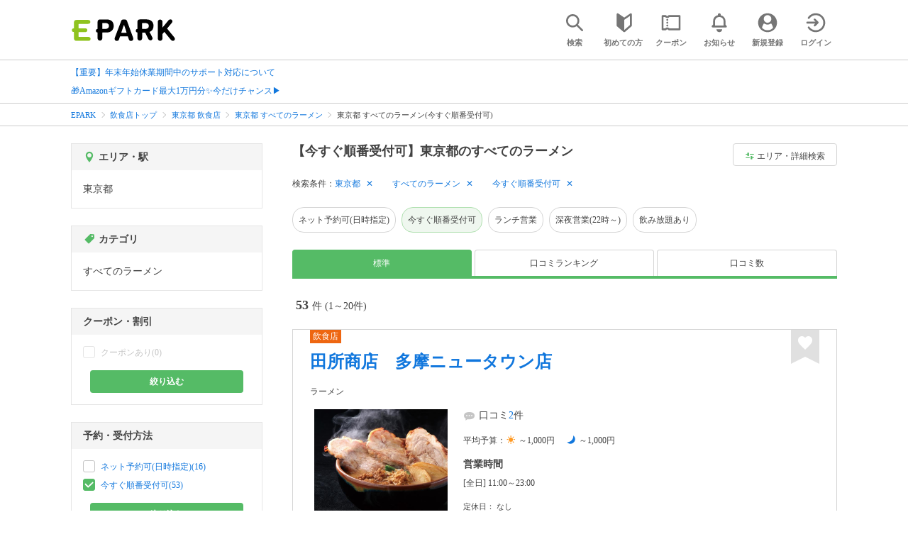

--- FILE ---
content_type: text/html; charset=UTF-8
request_url: https://epark.jp/gourmet/list/reg_13/cat_11100/?condition_ids=128
body_size: 34654
content:
<!DOCTYPE html>
<html lang="ja">
<head>



<!-- Google Tag Manager -->
<script>(function(w,d,s,l,i){w[l]=w[l]||[];w[l].push({'gtm.start':
new Date().getTime(),event:'gtm.js'});var f=d.getElementsByTagName(s)[0],
j=d.createElement(s),dl=l!='dataLayer'?'&l='+l:'';j.async=true;j.src=
'https://www.googletagmanager.com/gtm.js?id='+i+dl;f.parentNode.insertBefore(j,f);
})(window,document,'script','dataLayer','GTM-NSW8QL');</script>
<!-- End Google Tag Manager -->
<script src="https://tagan.adlightning.com/enhance-epark/op.js" defer></script>
<script async src="https://securepubads.g.doubleclick.net/tag/js/gpt.js"></script>
<!-- load DM wrapper containing PBJS library -->
<script async src="https://micro.rubiconproject.com/prebid/dynamic/14032.js"></script>

<script>
    window.googletag = window.googletag || {cmd: []};
// microad prebid failsafe timeout
    const FAILSAFE_TIMEOUT = 3000;
// microad prebid変数 
    window.pbjs = window.pbjs || { que: [] };
// microad prebid関数 
    function requestHeaderBids(slots) {
      // call async promise object for DM
      const dmRequest = new Promise(resolve => {
        // request bids through DM and resolve on bids back
        pbjs.que.push(() => {
          pbjs.rp.requestBids({
            gptSlotObjects: slots,
            callback: () => { 
              googletag.cmd.push(() => { 
                pbjs.setTargetingForGPTAsync(); 
              }); 
              return resolve(); 
            }
          });
        });
      });


      // return promise object when both APS and DM promise objects are resolved or if failsafe timeout expires
      return new Promise(resolve => {
        Promise.race([
          Promise.all([dmRequest]),
          new Promise(res => setTimeout(res, FAILSAFE_TIMEOUT))
        ]).then(() => {
          resolve();
        });
      }); 
    }

    googletag.cmd.push(function() {
      // 広告スロットを格納
      if (window.matchMedia( "(max-width: 767px)" ).matches) {
        googletag.pubads().disableInitialLoad();
        googletag.pubads().enableSingleRequest();
        googletag.enableServices();
        const slot1 = googletag.defineSlot('/62532913,22558496304/s_epark_320x100_overlay_27724', [[320, 50], 'fluid', [320, 100]], 'div-gpt-ad-1610958760935-0').setCollapseEmptyDiv(true, true).addService(googletag.pubads());
        googletag.pubads().refresh([slot1]);

        const params = new URLSearchParams(window.location.search);
        // LINEからの流入確認
        let hasEparkLineParam = false;
        if (params.has('media') && params.get('media') === 'epark_line') {
          hasEparkLineParam = true;
        }
        let hasBeautySalonIdParam = false;
        if (params.has('genre_id') && params.get('genre_id') == GENRE_ID.beautysalon) {
          hasBeautySalonIdParam = true;
        }

        if (window.location.pathname === '/' && !hasEparkLineParam) {
          const slot4 = googletag.defineSlot('/23008725742/ca-pub-1911723569646366-tag/EPARK_SP_top_banner1', [[1, 1], [300, 250], [336, 280]], 'div-gpt-ad-1698402556517-0').setCollapseEmptyDiv(true, true).addService(googletag.pubads());
            // make an async header bidding request then refresh the header bidding slots
          requestHeaderBids([slot4]).then(() => {
            googletag.pubads().refresh([slot4]);
          });
        }

        if (((/\/search\/*/.test(window.location.pathname) ) ||
            /\/gourmet\/list\/*/.test(window.location.pathname) ||
            /\/take-out\/list\/*/.test(window.location.pathname) ||
            /\/dentistry\/list\/*/.test(window.location.pathname) ||
            /\/medical\/list\/*/.test(window.location.pathname) ||
            /\/pharmacy\/list\/*/.test(window.location.pathname) ||
            /\/relaxation-esthe\/list\/*/.test(window.location.pathname) ||
            /\/sekkotsu-seitai\/list\/*/.test(window.location.pathname) ||
            /\/odekake\/list\/*/.test(window.location.pathname) ||
            /\/pet\/list\/*/.test(window.location.pathname)
        ) && !hasEparkLineParam && !hasBeautySalonIdParam) {
          const slot5 = googletag.defineSlot('/23008725742/ca-pub-1911723569646366-tag/EPARK_SP_facilitylist_overlay', [[1, 1], [320, 100]], 'div-gpt-ad-1702984178699-0').setCollapseEmptyDiv(true, true).addService(googletag.pubads());
          if (slot5) {
            // make an async header bidding request then refresh the header bidding slots
            requestHeaderBids([slot5]).then(() => {
                googletag.pubads().refresh([slot5]);
            });
          }
        }
      } else {
        const slot6 = googletag.defineSlot('/62532913,22558496304/p_epark_728x90_overlay_27725', [728, 90], 'div-gpt-ad-1610958778360-0').setCollapseEmptyDiv(true, true).addService(googletag.pubads());

        if (window.location.pathname === '/' ||
            window.location.pathname === '/mypage/' ||
            window.location.pathname === '/myrecord/history/' ||
            window.location.pathname === '/favorite/' ||
            window.location.pathname === '/myreview/' ||
            window.location.pathname === '/mycoupon/' ||
            window.location.pathname === '/gourmet/' ||
            window.location.pathname === '/medical/' ||
            window.location.pathname === '/dentistry/' ||
            window.location.pathname === '/pharmacy/' ||
            window.location.pathname === '/pet/' ||
            window.location.pathname === '/beauty/' ||
            window.location.pathname === '/carlife/' ||
            window.location.pathname === '/take-out/' ||
            window.location.pathname === '/travel/' ||
            window.location.pathname === '/relaxation-esthe/' ||
            window.location.pathname === '/sekkotsu-seitai/' ||
            window.location.pathname === '/odekake/'
        ) {
          const slot7 = googletag.defineSlot('/23008725742/ca-pub-1911723569646366-tag/EPARK_PC_commonscreen_banner1', [300, 250], 'div-gpt-ad-1698144648156-0').setCollapseEmptyDiv(true, true).addService(googletag.pubads());
        }
        googletag.pubads().enableSingleRequest();
        googletag.enableServices();
      }
    });

    // Geniee Wrapper Head Tag
    if (
      window.location.pathname === '/' ||
      window.location.pathname === '/docs/campaign/' ||
      window.location.pathname === '/myrecord/history/' ||
      window.location.pathname === '/news/' ||
      window.location.pathname === '/favorite/' ||
      window.location.pathname === '/myreview/' ||
      window.location.pathname === '/mycoupon/' ||
      window.location.pathname === '/gourmet/' ||
      window.location.pathname === '/medical/' ||
      window.location.pathname === '/dentistry/' ||
      window.location.pathname === '/pharmacy/' ||
      window.location.pathname === '/pet/' ||
      window.location.pathname === '/beautysalon/' ||
      window.location.pathname === '/carlife/' ||
      window.location.pathname === '/take-out/' ||
      window.location.pathname === '/travel/' ||
      window.location.pathname === '/relaxation-esthe/' ||
      window.location.pathname === '/sekkotsu-seitai/' ||
      window.location.pathname === '/odekake/' ||
      window.location.pathname === '/hotel-stay/'
    ) {
      if (
        window.location.pathname === '/mycoupon/' ||
        window.location.pathname === '/myreview/' ||
        window.location.pathname === '/favorite/'
      ) {
        if (window.matchMedia("(max-width: 767px)").matches) {
          window.gnshbrequest = window.gnshbrequest || {cmd:[]};
          window.gnshbrequest.cmd.push(function(){
            window.gnshbrequest.forceInternalRequest();
          });
          const genieeScript = document.createElement('script');
          genieeScript.src = "https://cpt.geniee.jp/hb/v1/221406/2457/wrapper.min.js";
          genieeScript.async = true;
          document.head.appendChild(genieeScript)
        }
      } else {
        window.gnshbrequest = window.gnshbrequest || {cmd:[]};
        window.gnshbrequest.cmd.push(function(){
          window.gnshbrequest.forceInternalRequest();
        });
        const genieeScript = document.createElement('script');
        genieeScript.src = "https://cpt.geniee.jp/hb/v1/221406/2457/wrapper.min.js";
        genieeScript.async = true;
        document.head.appendChild(genieeScript)
      }
    }
</script>

<meta charset="UTF-8">
<meta name="language" content="ja" />
<meta name="csrf-token" content="ugLt39o4MPTXSS6bKaAF0Yv0pSPKHGlhIwQ3ZCGc">
<meta http-equiv="X-UA-Compatible" content="IE=edge,chrome=1" />
<meta name="viewport" content="width=device-width, initial-scale=1.0, maximum-scale=1.0, user-scalable=no, viewport-fit=cover">
<meta name="format-detection" content="telephone=no">


<title>【今すぐ順番受付可】東京都のすべてのラーメン｜EPARK</title>


  
<meta name="description" content="東京都ですべてのラーメン(今すぐ順番受付可)をネット予約・受付するならEPARK！行列ができる人気店の順番待ちや空席ネット予約で、待ち時間を短縮できる♪口コミ・クーポンが満載の、ネット予約・人気店順番受付サイトはEPARK。"/>
<link rel="shortcut icon" href="/v2/shop/images/favicon.ico?ver=202512231607">
<link rel="apple-touch-icon" href="/v2/shop/images/apple-touch-icon.png?ver=202512231607" sizes="180x180">
<link rel="icon" type="image/png" href="/v2/shop/images/android-touch-icon.png?ver=202512231607" sizes="192x192">

  
            
      <link rel="canonical"
            href="https://epark.jp/gourmet/list/reg_13/cat_11100/?condition_ids=128">
      
<meta property="og:title" content="【今すぐ順番受付可】東京都のすべてのラーメン｜EPARK" />
<meta property="og:type" content="website" />
<meta property="og:url" content="https://epark.jp/gourmet/list/reg_13/cat_11100/?condition_ids=128" />

  <meta property="og:image" content="https://www.epark.jp/assets/img/common/epark_ogp.png">
<meta property="og:site_name" content="EPARK" />
<meta property="og:description" content="東京都ですべてのラーメン(今すぐ順番受付可)をネット予約・受付するならEPARK！行列ができる人気店の順番待ちや空席ネット予約で、待ち時間を短縮できる♪口コミ・クーポンが満載の、ネット予約・人気店順番受付サイトはEPARK。"/>

<script src="https://ajax.googleapis.com/ajax/libs/jquery/3.6.0/jquery.min.js"></script>
<!-- <script src="https://cdn.jsdelivr.net/npm/js-cookie@2/src/js.cookie.min.js"></script> -->
<script type="text/javascript" src="https://img.polymorphicads.jp/api/polyAds.js"></script>

<link rel="stylesheet" type="text/css" href="/v2/css/common/cssreset-min.css?ver=202512231607">
<link type="text/css" rel="stylesheet" href="//d229s2sntbxd5j.cloudfront.net/epark_portal_global/css/epark_portal_global_pc.css"/>
<link rel="stylesheet" type="text/css" href="/v2/css/common/common.css?ver=202512231607">
<link rel="stylesheet" type="text/css" href="/v2/js/common/slick/slick.css?ver=202512231607" />
<link rel="stylesheet" type="text/css" href="/v2/js/common/slick/slick-theme.css?ver=202512231607" />
<link rel="stylesheet" type="text/css" href="/v2/css/common/webfont.css?ver=202512231607" />

<!-- SP ヘッダー・フッター レギュレーション用 -->
<link rel="stylesheet" type="text/css" href="/v2/css/common/head/common.css?ver=202512231607">
<link rel="stylesheet" type="text/css" href="/v2/css/common/footer/epark_common_footer.css?ver=202512231607">
<!-- /SP ヘッダー・フッター レギュレーション用 -->

<!-- 共通定数よびだし用 -->
<script src="https://epark.jp/v2/js/vue/constans.js?ver=202512231607"></script>
<script>
  var cache_clear_ver='202512231607';
</script>



  
  <link rel="stylesheet" type="text/css" href="/v2/css/search_result/search_result.css?ver=202512231607">
  <link rel="stylesheet" type="text/css" href="/v2/css/search_result/popular_search.css?ver=202512231607">
  <link rel="stylesheet" type="text/css" href="/v2/css/common/search_modal.css?ver=202512231607">
  <link rel="stylesheet" type="text/css" href="https://epark.jp/v2/css/common/banner_ad.css?ver=202512231607">
  


<script type="application/ld+json">{"@context":"http:\/\/schema.org","@type":"BreadcrumbList","itemListElement":[{"@type":"ListItem","position":1,"item":{"@id":"https:\/\/epark.jp\/","name":"EPARK"}},{"@type":"ListItem","position":2,"item":{"@id":"https:\/\/epark.jp\/gourmet\/","name":"\u98f2\u98df\u5e97\u30c8\u30c3\u30d7"}},{"@type":"ListItem","position":3,"item":{"@id":"https:\/\/epark.jp\/gourmet\/list\/reg_13\/","name":"\u6771\u4eac\u90fd \u98f2\u98df\u5e97"}},{"@type":"ListItem","position":4,"item":{"@id":"https:\/\/epark.jp\/gourmet\/list\/reg_13\/cat_11100\/","name":"\u6771\u4eac\u90fd \u3059\u3079\u3066\u306e\u30e9\u30fc\u30e1\u30f3"}},{"@type":"ListItem","position":5,"item":{"@id":null,"name":"\u6771\u4eac\u90fd \u3059\u3079\u3066\u306e\u30e9\u30fc\u30e1\u30f3(\u4eca\u3059\u3050\u9806\u756a\u53d7\u4ed8\u53ef)"}}]}</script>


</head>
<body id="totop">
  <!-- Google Tag Manager (noscript) -->
<noscript><iframe src="https://www.googletagmanager.com/ns.html?id=GTM-NSW8QL"
height="0" width="0" style="display:none;visibility:hidden"></iframe></noscript>
<!-- End Google Tag Manager (noscript) -->  <div class="sticky">
    <div class="sp header_app_banner  ">
              <!-- 検索一覧アプリバナー -->
<div class="epark-header-app-banner">
  <a class="epark-header-app-banner__link" href="https://eparkapp.onelink.me/yuvN?pid=Fas_List_a" target="_blank">
    <span class="epark-header-app-banner__close"></span>
    <img class="epark-header-app-banner__image" src="https://epark.jp/v2/sfc/images/common/banner_app_dl/banner_list.png?ver=202512231607" alt="">
  </a>
</div>
<link rel="stylesheet" type="text/css" href="https://epark.jp/v2/css/sfc/common/header_app_banner.css?ver=202512231607">
<script>
  if (sessionStorage.getItem('isDispBanner') === '0') {
    $('.epark-header-app-banner').remove();
  }

  $(document).on('click', '.epark-header-app-banner__close', function (e) {
    e.preventDefault();
    $('.epark-header-app-banner').remove();
    sessionStorage.setItem('isDispBanner', '0');
  });
</script>          </div>

    
    <div id="container">
      <header class="">
  
  <link rel="stylesheet" type="text/css" href="https://epark.jp/v2/css/common/search_modal.css?ver=202512231607">

  
  <div id="user-info"><user-info></user-info></div>
  
  <!-- 子フレームからのデータ流し込みよう -->
  <span id="userPointData" style="display:none;"></span>
  <span id="userPassportData" style="display:none;"></span>

  <!-- PC用ヘッダー -->
  <div class="header l_wrapper pc ui_design_pc" id="auth-header-pc">
    <p class="logo"><a href="/"><img src="/v2/shop/images/logo_EPARK.svg" alt="EPARK 人気施設の予約・順番受付サイト" width="148" height="31"></a></p>
    <ul>
      <!-- ログイン中 -->
      <li><auth-header-pc icon-type='top_search'></auth-header-pc></li>
      <li><auth-header-pc v-bind:genre-id-for-shop-info="10000" v-bind:viewed-area-history="[{&quot;id&quot;:13,&quot;name&quot;:&quot;\u6771\u4eac\u90fd&quot;,&quot;full_name&quot;:null,&quot;roman&quot;:&quot;tokyoto&quot;,&quot;level&quot;:1,&quot;parent_area_id&quot;:0,&quot;key&quot;:&quot;area_id&quot;}]" icon-type='shopdata_modal'></auth-header-pc></li>
      <li><auth-header-pc v-bind:search-conditions="{&quot;genre&quot;:{&quot;id&quot;:10000,&quot;name&quot;:&quot;\u98f2\u98df\u5e97&quot;,&quot;roman&quot;:&quot;gourmet&quot;,&quot;level&quot;:1,&quot;is_genre&quot;:1,&quot;is_area&quot;:9,&quot;is_station&quot;:9},&quot;middle_categories&quot;:[{&quot;id&quot;:11100,&quot;name&quot;:&quot;\u3059\u3079\u3066\u306e\u30e9\u30fc\u30e1\u30f3&quot;,&quot;roman&quot;:&quot;ramen&quot;,&quot;level&quot;:2,&quot;parent_genre_id&quot;:10000,&quot;is_genre&quot;:1,&quot;is_area&quot;:9,&quot;is_station&quot;:9}],&quot;prefecture&quot;:{&quot;id&quot;:13,&quot;name&quot;:&quot;\u6771\u4eac\u90fd&quot;,&quot;roman&quot;:&quot;tokyoto&quot;,&quot;level&quot;:1,&quot;is_genre&quot;:9,&quot;is_area&quot;:1,&quot;is_station&quot;:9},&quot;conditions&quot;:[{&quot;name&quot;:&quot;\u4eca\u3059\u3050\u9806\u756a\u53d7\u4ed8\u53ef&quot;,&quot;attribute_id&quot;:128,&quot;sort&quot;:3,&quot;attribute_type_id&quot;:4}]}" v-bind:viewed-area-history="[{&quot;id&quot;:13,&quot;name&quot;:&quot;\u6771\u4eac\u90fd&quot;,&quot;full_name&quot;:null,&quot;roman&quot;:&quot;tokyoto&quot;,&quot;level&quot;:1,&quot;parent_area_id&quot;:0,&quot;key&quot;:&quot;area_id&quot;}]" icon-type="search_list_modal"></auth-header-pc></li>
      <li><auth-header-pc icon-type='mypage_search'></auth-header-pc></li>
      <li><auth-header-pc icon-type='epark_mean'></auth-header-pc></li>
      <li><auth-header-pc icon-type='history'></auth-header-pc></li>
      <li><auth-header-pc icon-type='coupon'></auth-header-pc></li>
      <li><auth-header-pc icon-type='site_news'></auth-header-pc></li>
      <li><auth-header-pc icon-type='mypage'></auth-header-pc></li>
      <li><auth-header-pc icon-type='login'></auth-header-pc></li>
      <!-- /ログイン中 -->
    </ul>
  </div>
  <!-- /PC用ヘッダー -->

  <!-- SP用ヘッダー -->
  <div class="sp">
    <div class="header" id="auth-header-sp">
      <p class="logo"><a href="/"><img src="/v2/shop/images/logo_EPARK.svg?ver=202512231607" alt="EPARK 人気施設の予約・順番受付サイト" width="96" height="20"></a></p>
      <ul>
        <li><auth-header-sp icon-type='top_search'></auth-header-sp></li>
        <li><auth-header-sp v-bind:genre-id-for-shop-info="10000" v-bind:viewed-area-history="[{&quot;id&quot;:13,&quot;name&quot;:&quot;\u6771\u4eac\u90fd&quot;,&quot;full_name&quot;:null,&quot;roman&quot;:&quot;tokyoto&quot;,&quot;level&quot;:1,&quot;parent_area_id&quot;:0,&quot;key&quot;:&quot;area_id&quot;}]" icon-type='shopdata_modal'></auth-header-sp></li>
        <li><auth-header-sp v-bind:search-conditions="{&quot;genre&quot;:{&quot;id&quot;:10000,&quot;name&quot;:&quot;\u98f2\u98df\u5e97&quot;,&quot;roman&quot;:&quot;gourmet&quot;,&quot;level&quot;:1,&quot;is_genre&quot;:1,&quot;is_area&quot;:9,&quot;is_station&quot;:9},&quot;middle_categories&quot;:[{&quot;id&quot;:11100,&quot;name&quot;:&quot;\u3059\u3079\u3066\u306e\u30e9\u30fc\u30e1\u30f3&quot;,&quot;roman&quot;:&quot;ramen&quot;,&quot;level&quot;:2,&quot;parent_genre_id&quot;:10000,&quot;is_genre&quot;:1,&quot;is_area&quot;:9,&quot;is_station&quot;:9}],&quot;prefecture&quot;:{&quot;id&quot;:13,&quot;name&quot;:&quot;\u6771\u4eac\u90fd&quot;,&quot;roman&quot;:&quot;tokyoto&quot;,&quot;level&quot;:1,&quot;is_genre&quot;:9,&quot;is_area&quot;:1,&quot;is_station&quot;:9},&quot;conditions&quot;:[{&quot;name&quot;:&quot;\u4eca\u3059\u3050\u9806\u756a\u53d7\u4ed8\u53ef&quot;,&quot;attribute_id&quot;:128,&quot;sort&quot;:3,&quot;attribute_type_id&quot;:4}]}" v-bind:viewed-area-history="[{&quot;id&quot;:13,&quot;name&quot;:&quot;\u6771\u4eac\u90fd&quot;,&quot;full_name&quot;:null,&quot;roman&quot;:&quot;tokyoto&quot;,&quot;level&quot;:1,&quot;parent_area_id&quot;:0,&quot;key&quot;:&quot;area_id&quot;}]" icon-type="search_list_modal"></auth-header-sp></li>
        <li><auth-header-sp icon-type='mypage_search'></auth-header-sp></li>
        <li><auth-header-sp icon-type='about'></auth-header-sp></li>
        <li><auth-header-sp icon-type='history'></auth-header-sp></li>
        <li><auth-header-sp icon-type='coupon'></auth-header-sp></li>
        <li><auth-header-sp icon-type='site_news'></auth-header-sp></li>
        <li><label for="mypage_open"><auth-header-sp icon-type='mypage'></auth-header-sp></label></li>
      </ul>
    </div>
  </div>
  <!-- SP用ヘッダー -->
  
  
      <div class="headerNews">
      <div class="l_wrapper">
                  <p class="headerNews__line">
            <a class="headerNews__link"
              href="https://epark.jp/news/284/"
                              target="_blank"
                rel="noopener"
                          >【重要】年末年始休業期間中のサポート対応について</a>
          </p>
                  <p class="headerNews__line">
            <a class="headerNews__link"
              href="https://epark.jp/news/372/"
                              target="_blank"
                rel="noopener"
                          >🎁Amazonギフトカード最大1万円分✨今だけチャンス▶</a>
          </p>
              </div>
    </div>
  
</header>
  <script type="text/javascript" src="https://epark.jp/v2/js/common/geolocation.js?ver=202512231607"></script>

      
<input type="checkbox" id="mypage_open">
<div id="sp_mymenu_overlay">
  <div class="epark_common_nav-sidemenu-close">
    <img src="https://epark.jp/v2/shop/images/sp_mymenu/sidemenu_close_icon.png?ver=202512231607" alt="閉じる">
  </div>
  <div id="sp_login_info_area">
    <div class="epark_common_nav-sidemenu-body">
      <div id="sp-user-page">
        <sp-user-page></sp-user-page>
      </div>
      <div class="epark_common_nav-service">
        <ul class="epark_common_nav-infomation-list">
          <li class="epark_common_nav-link"><a href="https://faq.epark.jp/epark/?utm_source=epark.jp&utm_medium=referral&utm_campaign=mymenu" target="_blank">よくある質問</a></li>
        </ul>
      </div>
      <div class="epark_common_nav-group">
        <ul class="epark_common_nav-group-list">
          <li><a href="/sp/about/">EPARKとは？</a></li>
          <li><a href="https://www.epark.jp/grouplist/?utm_source=epark.jp&utm_medium=referral&utm_campaign=mymenu">EPARKグループサービス</a></li>
        </ul>
      </div>
      <div id="sp-user-page-logout">
        <sp-user-page-logout></sp-user-page-logout>
      </div>
      <div id="banner-ad-sp-frame">
        <div class="sp polyWrapper bannerAdWrapper--sidemenuSP">
          <banner-ad-sp-frame
            ad-unit-key='sidemenuSP'
          ></banner-ad-sp-frame>
        </div>
      </div>
      <div id="sp-user-page-sf-review">
        <sp-user-page-sf-review></sp-user-page-sf-review>
      </div>
    </div>
  </div>
</div>
<div class="sp_mymenu_scrim"></div>
        
  <!-- 緊急お知らせ枠 -->
<!--<p>に class="has_emergency_txt" がある場合emergency_info_areaを表示する-->
<div class="pc">
  <div class="emergency_info_pc">
    <div class="l_wrapper emergency_info">
      <!--<p>に class="hidden_txt" がある場合非表示にする-->
    </div>
  </div>
</div>
<div class="sp">
  <div class="emergency_info_sp">
    <div class="l_wrapper emergency_info">
    </div>
    <!--<p class="hidden_txt">緊急お知らせ枠</p>
    <p class=""><a href="#">緊急お知らせ枠リンク</a></p>-->
  </div>
</div>
<!-- /緊急お知らせ枠 -->
  
<main>
  
  <div id="bannerAd--sidemenuSP" class="bannerAdContents clearfix">
      <ul>
                  <li class="bannerAdContents__list">
            <script src="https://ad.poly.admatrix.jp/api/polyAdsLoader.js?adUnitId=e76c4a0bbc342a42307c9bdb9fb017be&amp;p=%7B%22testMode%22%3Afalse%2C%22safeFrame%22%3Afalse%7D&amp;env_v2=prod" async></script>
          </li>
              </ul>
    </div>
      <div id="bannerAd--searchresult_gourmetSP01" class="bannerAdContents clearfix">
      <ul>
                  <li class="bannerAdContents__list">
            <script src="https://ad.poly.admatrix.jp/api/polyAdsLoader.js?adUnitId=e76c4a0bbc342a4289dbf2e3a66e2ca0&amp;p=%7B%22testMode%22%3Afalse%2C%22safeFrame%22%3Afalse%7D&amp;env_v2=prod" async></script>
          </li>
              </ul>
    </div>
  
  <div id="search-main">
    
    <div class="breadcrumb pc">
      <ul class="l_wrapper">
                                                            <li><a href="https://epark.jp/">EPARK</a></li>
                                                        <li><a href="https://epark.jp/gourmet/">飲食店トップ</a></li>
                                                        <li><a href="https://epark.jp/gourmet/list/reg_13/">東京都 飲食店</a></li>
                                                        <li><a href="https://epark.jp/gourmet/list/reg_13/cat_11100/">東京都 すべてのラーメン</a></li>
                                                        <span>東京都 すべてのラーメン(今すぐ順番受付可)</span>
                                                  </ul>
    </div>
    
    
    <div class="breadcrumb sp">
      <ul class="l_wrapper">
                                                            <li><a href="https://epark.jp/">EPARK</a></li>
                                                        <li><a href="https://epark.jp/gourmet/">飲食店トップ</a></li>
                                                        <li><a href="https://epark.jp/gourmet/list/reg_13/">東京都 飲食店</a></li>
                                                        <li><a href="https://epark.jp/gourmet/list/reg_13/cat_11100/">東京都 すべてのラーメン</a></li>
                                                        <span>東京都 すべてのラーメン(今すぐ順番受付可)</span>
                                                  </ul>
    </div>
    

    <div id="search_result_area" class="l_wrapper clearfix">
      <div class="l_right_wrapper">
        <div class="pc_page_title pc">
          
          <h1 class="font_bold text_align_left">【今すぐ順番受付可】東京都のすべてのラーメン</h1>
          
        </div>
        
        <div class="change_condition pc">
          <a href="javascript:void(0)" class="btn_m btn_open_search_modal" data-open_target="#modal_more_search">
            <span class="icon-081"></span>エリア・詳細検索
          </a>
        </div>
        

        <div class="sp polyWrapper bannerAdWrapper--searchresult_SP01">
          <div id="bannerAd--searchresult_gourmetSP01__frame" class="sp bannerAdFrame searchresult_gourmetSP01"></div>
                                                                                                    </div>

        
        <div class="sp_page_title sp">
          <h1 class="font_bold text_align_left">【今すぐ順番受付可】東京都のすべてのラーメン</h1>
        </div>
        
      </div>

      
      <div class="l_right_wrapper">
        <article>
          
          <div class="search_condition_area">
  
    <div class="search_result_header pc">
    <p class="selected_search_conditions">検索条件：</p>
    <div class="delete_conditions" >
              <a class="delete_condition" href="https://epark.jp/gourmet/list/cat_11100/?condition_ids=128">東京都</a>
              <a class="delete_condition" href="https://epark.jp/gourmet/list/reg_13/?condition_ids=128">すべてのラーメン</a>
              <a class="delete_condition" href="https://epark.jp/gourmet/list/reg_13/cat_11100/">今すぐ順番受付可</a>
          </div>
  </div>
    
    <div class="sp text_end_fadeout">
      <div class="cover_text"></div>
      <div class="sp_search_word">
          <p>東京都 / すべてのラーメン / 今すぐ順番受付可</p>
      </div>
  </div>
  
  
  
  
    <div id="search_condition_area_tmp_block" v-if="isDisplaySearchConditionAreaTmpBlock" style="height:68px"></div>

  <search-condition-area
    ref="search_condition_area"
    :query="{&quot;genre&quot;:{&quot;id&quot;:10000,&quot;name&quot;:&quot;\u98f2\u98df\u5e97&quot;,&quot;roman&quot;:&quot;gourmet&quot;,&quot;level&quot;:1,&quot;is_genre&quot;:1,&quot;is_area&quot;:9,&quot;is_station&quot;:9},&quot;middle_categories&quot;:[{&quot;id&quot;:11100,&quot;name&quot;:&quot;\u3059\u3079\u3066\u306e\u30e9\u30fc\u30e1\u30f3&quot;,&quot;roman&quot;:&quot;ramen&quot;,&quot;level&quot;:2,&quot;parent_genre_id&quot;:10000,&quot;is_genre&quot;:1,&quot;is_area&quot;:9,&quot;is_station&quot;:9}],&quot;prefecture&quot;:{&quot;id&quot;:13,&quot;name&quot;:&quot;\u6771\u4eac\u90fd&quot;,&quot;roman&quot;:&quot;tokyoto&quot;,&quot;level&quot;:1,&quot;is_genre&quot;:9,&quot;is_area&quot;:1,&quot;is_station&quot;:9},&quot;conditions&quot;:[{&quot;name&quot;:&quot;\u4eca\u3059\u3050\u9806\u756a\u53d7\u4ed8\u53ef&quot;,&quot;attribute_id&quot;:128,&quot;sort&quot;:3,&quot;attribute_type_id&quot;:4}]}"
    :shops="{&quot;current_page&quot;:1,&quot;data&quot;:[{&quot;ppc_reservation&quot;:9,&quot;web_reservation&quot;:1,&quot;media_id&quot;:76,&quot;media_shop_url&quot;:&quot;https:\/\/epark.jp\/shopinfo\/jsp610174\/&quot;,&quot;media_name&quot;:&quot;\u30b8\u30e3\u30b9\u30c8\u30d1\u30b9&quot;,&quot;web_reservation_url&quot;:&quot;https:\/\/epark.jp\/shopinfo\/jsp610174\/?SITE_CODE=faspa&amp;utm_source=epark.jp&amp;utm_medium=referral&amp;utm_content=list_reserve&quot;,&quot;review_average_point&quot;:3.2,&quot;main_image_url&quot;:&quot;https:\/\/image.faspa.epark.jp\/shop_data\/justpass-cdn-justpass-epark\/shop_images\/1461\/shop_thumbnail_\u7530\u6240\u5546\u5e97\u3000\u30e1\u30a4\u30f3\u753b\u50cf_20242203185946.jpg&quot;,&quot;ppc_phone_number&quot;:&quot;&quot;,&quot;name&quot;:&quot;\u7530\u6240\u5546\u5e97\u3000\u591a\u6469\u30cb\u30e5\u30fc\u30bf\u30a6\u30f3\u5e97&quot;,&quot;kana&quot;:&quot;\u30bf\u30c9\u30b3\u30ed\u30b7\u30e7\u30a6\u30c6\u30f3\u30bf\u30de\u30cb\u30e5\u30fc\u30bf\u30a6\u30f3\u30c6\u30f3&quot;,&quot;review_number&quot;:2,&quot;catch_copy&quot;:null,&quot;shop_id&quot;:610174,&quot;media_shop_id&quot;:&quot;1461&quot;,&quot;station&quot;:&quot;\u4eac\u738b\u5800\u4e4b\u5185\u99c5&quot;,&quot;access&quot;:null,&quot;opening_days&quot;:[&quot;[\u5168\u65e5] 11:00\uff5e23:00&quot;],&quot;holiday&quot;:&quot;\u306a\u3057&quot;,&quot;dinner_average_budget&quot;:null,&quot;launch_average_budget&quot;:null,&quot;average_price_from1&quot;:0,&quot;average_price_to1&quot;:1000,&quot;average_price_from2&quot;:0,&quot;average_price_to2&quot;:1000,&quot;is_richplan&quot;:0,&quot;lowest_order_price&quot;:&quot;&quot;,&quot;contract_type&quot;:1,&quot;area_level1_name&quot;:&quot;\u6771\u4eac\u90fd&quot;,&quot;area_level2_name&quot;:&quot;\u516b\u738b\u5b50\u5e02&quot;,&quot;area_level3_name&quot;:null,&quot;genre_id&quot;:10000,&quot;genre_name&quot;:&quot;\u98f2\u98df\u5e97&quot;,&quot;genre_roman&quot;:&quot;gourmet&quot;,&quot;middle_genre_id&quot;:11100,&quot;middle_genres_name&quot;:&quot;\u3059\u3079\u3066\u306e\u30e9\u30fc\u30e1\u30f3&quot;,&quot;small_genres_name&quot;:&quot;\u30e9\u30fc\u30e1\u30f3&quot;,&quot;favorite_id&quot;:-1,&quot;is_myshop&quot;:false,&quot;conditions&quot;:&quot;\u30cd\u30c3\u30c8\u4e88\u7d04\u53ef(\u65e5\u6642\u6307\u5b9a)\uff0f\u4eca\u3059\u3050\u9806\u756a\u53d7\u4ed8\u53ef\uff0f\u6df1\u591c\u55b6\u696d(22\u6642\uff5e)\uff0f\u99d0\u8eca\u5834\u3042\u308a\uff0f\u5ea7\u6577\u3042\u308a\uff0f\u30ad\u30c3\u30ba\u30c1\u30a7\u30a2\u3042\u308a\uff0f\u30af\u30ec\u30b8\u30c3\u30c8\u30ab\u30fc\u30c9\u53ef\uff0f\u96fb\u5b50\u30de\u30cd\u30fc\u53ef\uff0f\u5b8c\u5168\u7981\u7159\uff0f\u4eba\u6c17\u5e97\u9806\u756a\u53d7\u4ed8&quot;,&quot;image_origin_flg&quot;:1,&quot;is_waiting_info_error&quot;:false,&quot;waiting_status&quot;:{&quot;wait_status&quot;:3,&quot;reserve_status&quot;:0,&quot;wait_disp_type&quot;:3,&quot;wait_number&quot;:null,&quot;reserve_time&quot;:&quot;2025-12-27T11:00:00+09:00&quot;,&quot;pc&quot;:null,&quot;sp&quot;:null},&quot;current_waiting_available_type&quot;:true,&quot;future_waiting_available_type&quot;:true,&quot;booking_available_type&quot;:false,&quot;line_reserve_flg&quot;:true,&quot;line_reserve_url&quot;:&quot;https:\/\/miniapp.line.me\/2006797265-zd8VWalB&quot;,&quot;media_prefix&quot;:&quot;jsp&quot;,&quot;is_occupied_state_callout_genre&quot;:false,&quot;is_callout_genre&quot;:false,&quot;occupied_state&quot;:0,&quot;holiday_title&quot;:&quot;\u5b9a\u4f11\u65e5&quot;,&quot;additional_reservation_label&quot;:&quot;&quot;,&quot;is_review_enabled&quot;:true,&quot;main_image_url_alt&quot;:&quot;\u7530\u6240\u5546\u5e97\u3000\u591a\u6469\u30cb\u30e5\u30fc\u30bf\u30a6\u30f3\u5e97&quot;,&quot;media_original_item&quot;:{},&quot;should_move_media_shop_url&quot;:false,&quot;is_faspa_label_displayable&quot;:true,&quot;is_takeout_label_displayable&quot;:false},{&quot;ppc_reservation&quot;:9,&quot;web_reservation&quot;:1,&quot;media_id&quot;:76,&quot;media_shop_url&quot;:&quot;https:\/\/epark.jp\/shopinfo\/jsp634169\/&quot;,&quot;media_name&quot;:&quot;\u30b8\u30e3\u30b9\u30c8\u30d1\u30b9&quot;,&quot;web_reservation_url&quot;:&quot;https:\/\/epark.jp\/shopinfo\/jsp634169\/?SITE_CODE=faspa&amp;utm_source=epark.jp&amp;utm_medium=referral&amp;utm_content=list_reserve&quot;,&quot;review_average_point&quot;:0,&quot;main_image_url&quot;:&quot;https:\/\/image.faspa.epark.jp\/shop_data\/justpass-cdn-justpass-epark\/shop_images\/3896\/shop_thumbnail_\u5927\u548c\u5bb6\u3000\u30e1\u30a4\u30f33_20242712190400.jpg&quot;,&quot;ppc_phone_number&quot;:&quot;&quot;,&quot;name&quot;:&quot;\u6a2a\u6d5c\u5bb6\u7cfb\u30e9\u30fc\u30e1\u30f3\u3000\u65b0\u677e\u6728\u3000\u5927\u548c\u5bb6&quot;,&quot;kana&quot;:&quot;\u30e8\u30b3\u30cf\u30de\u30a4\u30a8\u30b1\u30a4\u30e9\u30fc\u30e1\u30f3\u30b7\u30f3\u30de\u30c4\u30ae\u30e4\u30de\u30c8\u30e4&quot;,&quot;review_number&quot;:0,&quot;catch_copy&quot;:null,&quot;shop_id&quot;:634169,&quot;media_shop_id&quot;:&quot;3896&quot;,&quot;station&quot;:&quot;\u4eac\u738b\u5800\u4e4b\u5185\u99c5&quot;,&quot;access&quot;:&quot;\u25a0\u8eca\u3067\u306e\u30a2\u30af\u30bb\u30b9&quot;,&quot;opening_days&quot;:[&quot;[\u5168\u65e5] 11:00\uff5e03:00&quot;],&quot;holiday&quot;:&quot;\u306a\u3057&quot;,&quot;dinner_average_budget&quot;:null,&quot;launch_average_budget&quot;:null,&quot;average_price_from1&quot;:1000,&quot;average_price_to1&quot;:2000,&quot;average_price_from2&quot;:1000,&quot;average_price_to2&quot;:2000,&quot;is_richplan&quot;:0,&quot;lowest_order_price&quot;:&quot;&quot;,&quot;contract_type&quot;:1,&quot;area_level1_name&quot;:&quot;\u6771\u4eac\u90fd&quot;,&quot;area_level2_name&quot;:&quot;\u516b\u738b\u5b50\u5e02&quot;,&quot;area_level3_name&quot;:null,&quot;genre_id&quot;:10000,&quot;genre_name&quot;:&quot;\u98f2\u98df\u5e97&quot;,&quot;genre_roman&quot;:&quot;gourmet&quot;,&quot;middle_genre_id&quot;:11100,&quot;middle_genres_name&quot;:&quot;\u3059\u3079\u3066\u306e\u30e9\u30fc\u30e1\u30f3&quot;,&quot;small_genres_name&quot;:&quot;\u30e9\u30fc\u30e1\u30f3&quot;,&quot;favorite_id&quot;:-1,&quot;is_myshop&quot;:false,&quot;conditions&quot;:&quot;\u30cd\u30c3\u30c8\u4e88\u7d04\u53ef(\u65e5\u6642\u6307\u5b9a)\uff0f\u4eca\u3059\u3050\u9806\u756a\u53d7\u4ed8\u53ef\uff0f\u30e9\u30f3\u30c1\u55b6\u696d\uff0f\u6df1\u591c\u55b6\u696d(22\u6642\uff5e)\uff0f\u99d0\u8eca\u5834\u3042\u308a\uff0f\u5ea7\u6577\u3042\u308a\uff0f\u30ad\u30c3\u30ba\u30c1\u30a7\u30a2\u3042\u308a\uff0f\u30af\u30ec\u30b8\u30c3\u30c8\u30ab\u30fc\u30c9\u53ef\uff0f\u5b8c\u5168\u7981\u7159\uff0f\u4eba\u6c17\u5e97\u9806\u756a\u53d7\u4ed8&quot;,&quot;image_origin_flg&quot;:1,&quot;is_waiting_info_error&quot;:false,&quot;waiting_status&quot;:{&quot;wait_status&quot;:3,&quot;reserve_status&quot;:0,&quot;wait_disp_type&quot;:3,&quot;wait_number&quot;:null,&quot;reserve_time&quot;:null,&quot;pc&quot;:null,&quot;sp&quot;:null},&quot;current_waiting_available_type&quot;:true,&quot;future_waiting_available_type&quot;:true,&quot;booking_available_type&quot;:false,&quot;line_reserve_flg&quot;:false,&quot;line_reserve_url&quot;:&quot;&quot;,&quot;media_prefix&quot;:&quot;jsp&quot;,&quot;is_occupied_state_callout_genre&quot;:false,&quot;is_callout_genre&quot;:false,&quot;occupied_state&quot;:0,&quot;holiday_title&quot;:&quot;\u5b9a\u4f11\u65e5&quot;,&quot;additional_reservation_label&quot;:&quot;&quot;,&quot;is_review_enabled&quot;:false,&quot;main_image_url_alt&quot;:&quot;\u6a2a\u6d5c\u5bb6\u7cfb\u30e9\u30fc\u30e1\u30f3\u3000\u65b0\u677e\u6728\u3000\u5927\u548c\u5bb6&quot;,&quot;media_original_item&quot;:{},&quot;should_move_media_shop_url&quot;:false,&quot;is_faspa_label_displayable&quot;:true,&quot;is_takeout_label_displayable&quot;:false},{&quot;ppc_reservation&quot;:9,&quot;web_reservation&quot;:1,&quot;media_id&quot;:76,&quot;media_shop_url&quot;:&quot;https:\/\/epark.jp\/shopinfo\/jsp608137\/&quot;,&quot;media_name&quot;:&quot;\u30b8\u30e3\u30b9\u30c8\u30d1\u30b9&quot;,&quot;web_reservation_url&quot;:&quot;https:\/\/epark.jp\/shopinfo\/jsp608137\/?SITE_CODE=faspa&amp;utm_source=epark.jp&amp;utm_medium=referral&amp;utm_content=list_reserve&quot;,&quot;review_average_point&quot;:3.1,&quot;main_image_url&quot;:&quot;https:\/\/image.faspa.epark.jp\/shop_data\/justpass-cdn-justpass-epark\/shop_images\/887\/shop_thumbnail_1_20241001133428.jpg&quot;,&quot;ppc_phone_number&quot;:&quot;&quot;,&quot;name&quot;:&quot;\u9eba\u5c4b\u3000\u4e00\u71c8&quot;,&quot;kana&quot;:&quot;\u30e1\u30f3\u30e4\u30a4\u30c3\u30c8\u30a6&quot;,&quot;review_number&quot;:6,&quot;catch_copy&quot;:null,&quot;shop_id&quot;:608137,&quot;media_shop_id&quot;:&quot;887&quot;,&quot;station&quot;:&quot;\u65b0\u5c0f\u5ca9\u99c5&quot;,&quot;access&quot;:null,&quot;opening_days&quot;:[&quot;[\u5168\u65e5] 11:00\uff5e15:00 \/ 18:00\uff5e21:00&quot;],&quot;holiday&quot;:&quot;\u306a\u3057&quot;,&quot;dinner_average_budget&quot;:null,&quot;launch_average_budget&quot;:null,&quot;average_price_from1&quot;:0,&quot;average_price_to1&quot;:0,&quot;average_price_from2&quot;:0,&quot;average_price_to2&quot;:0,&quot;is_richplan&quot;:0,&quot;lowest_order_price&quot;:&quot;&quot;,&quot;contract_type&quot;:1,&quot;area_level1_name&quot;:&quot;\u6771\u4eac\u90fd&quot;,&quot;area_level2_name&quot;:&quot;\u845b\u98fe\u533a&quot;,&quot;area_level3_name&quot;:null,&quot;genre_id&quot;:10000,&quot;genre_name&quot;:&quot;\u98f2\u98df\u5e97&quot;,&quot;genre_roman&quot;:&quot;gourmet&quot;,&quot;middle_genre_id&quot;:11100,&quot;middle_genres_name&quot;:&quot;\u3059\u3079\u3066\u306e\u30e9\u30fc\u30e1\u30f3&quot;,&quot;small_genres_name&quot;:&quot;\u30e9\u30fc\u30e1\u30f3&quot;,&quot;favorite_id&quot;:-1,&quot;is_myshop&quot;:false,&quot;conditions&quot;:&quot;\u4eca\u3059\u3050\u9806\u756a\u53d7\u4ed8\u53ef\uff0f\u99c5\u8fd1\uff0f\u4eba\u6c17\u5e97\u9806\u756a\u53d7\u4ed8&quot;,&quot;image_origin_flg&quot;:1,&quot;is_waiting_info_error&quot;:false,&quot;waiting_status&quot;:{&quot;wait_status&quot;:3,&quot;reserve_status&quot;:1,&quot;wait_disp_type&quot;:3,&quot;wait_number&quot;:null,&quot;reserve_time&quot;:null,&quot;pc&quot;:null,&quot;sp&quot;:null},&quot;current_waiting_available_type&quot;:true,&quot;future_waiting_available_type&quot;:false,&quot;booking_available_type&quot;:false,&quot;line_reserve_flg&quot;:false,&quot;line_reserve_url&quot;:&quot;&quot;,&quot;media_prefix&quot;:&quot;jsp&quot;,&quot;is_occupied_state_callout_genre&quot;:false,&quot;is_callout_genre&quot;:false,&quot;occupied_state&quot;:0,&quot;holiday_title&quot;:&quot;\u5b9a\u4f11\u65e5&quot;,&quot;additional_reservation_label&quot;:&quot;&quot;,&quot;is_review_enabled&quot;:true,&quot;main_image_url_alt&quot;:&quot;\u9eba\u5c4b\u3000\u4e00\u71c8&quot;,&quot;media_original_item&quot;:{},&quot;should_move_media_shop_url&quot;:false,&quot;is_faspa_label_displayable&quot;:true,&quot;is_takeout_label_displayable&quot;:false},{&quot;ppc_reservation&quot;:9,&quot;web_reservation&quot;:1,&quot;media_id&quot;:76,&quot;media_shop_url&quot;:&quot;https:\/\/epark.jp\/shopinfo\/jsp607110\/&quot;,&quot;media_name&quot;:&quot;\u30b8\u30e3\u30b9\u30c8\u30d1\u30b9&quot;,&quot;web_reservation_url&quot;:&quot;https:\/\/epark.jp\/shopinfo\/jsp607110\/?SITE_CODE=faspa&amp;utm_source=epark.jp&amp;utm_medium=referral&amp;utm_content=list_reserve&quot;,&quot;review_average_point&quot;:3.1,&quot;main_image_url&quot;:&quot;https:\/\/image.faspa.epark.jp\/shop_data\/justpass-cdn-justpass-epark\/shop_images\/1107\/shop_thumbnail_logo_20230211194130.png&quot;,&quot;ppc_phone_number&quot;:&quot;&quot;,&quot;name&quot;:&quot;\u4eac\u90fd\u5317\u767d\u5ddd\u30e9\u30fc\u30e1\u30f3\u9b41\u529b\u5c4b\u3000\u4e94\u53cd\u7530\u5e97&quot;,&quot;kana&quot;:&quot;\u30ad\u30e7\u30a6\u30c8\u30ad\u30bf\u30b7\u30e9\u30ab\u30ef\u30e9\u30fc\u30e1\u30f3\u30ab\u30a4\u30ea\u30ad\u30e4\u30b4\u30bf\u30f3\u30c0\u30c6\u30f3&quot;,&quot;review_number&quot;:1,&quot;catch_copy&quot;:null,&quot;shop_id&quot;:607110,&quot;media_shop_id&quot;:&quot;1107&quot;,&quot;station&quot;:&quot;\u4e94\u53cd\u7530\u99c5&quot;,&quot;access&quot;:&quot;\u5c71\u624b\u7dda\u30fb\u4e94\u53cd\u7530\u99c5 \u51fa\u53e3 \u5f92\u6b691\u5206&quot;,&quot;opening_days&quot;:[&quot;[\u5168\u65e5] 11:00\uff5e00:00&quot;],&quot;holiday&quot;:&quot;\u306a\u3057&quot;,&quot;dinner_average_budget&quot;:null,&quot;launch_average_budget&quot;:null,&quot;average_price_from1&quot;:0,&quot;average_price_to1&quot;:1000,&quot;average_price_from2&quot;:0,&quot;average_price_to2&quot;:1000,&quot;is_richplan&quot;:0,&quot;lowest_order_price&quot;:&quot;&quot;,&quot;contract_type&quot;:1,&quot;area_level1_name&quot;:&quot;\u6771\u4eac\u90fd&quot;,&quot;area_level2_name&quot;:&quot;\u54c1\u5ddd\u533a&quot;,&quot;area_level3_name&quot;:null,&quot;genre_id&quot;:10000,&quot;genre_name&quot;:&quot;\u98f2\u98df\u5e97&quot;,&quot;genre_roman&quot;:&quot;gourmet&quot;,&quot;middle_genre_id&quot;:11100,&quot;middle_genres_name&quot;:&quot;\u3059\u3079\u3066\u306e\u30e9\u30fc\u30e1\u30f3&quot;,&quot;small_genres_name&quot;:&quot;\u30e9\u30fc\u30e1\u30f3&quot;,&quot;favorite_id&quot;:-1,&quot;is_myshop&quot;:false,&quot;conditions&quot;:&quot;\u4eca\u3059\u3050\u9806\u756a\u53d7\u4ed8\u53ef\uff0f\u30e9\u30f3\u30c1\u55b6\u696d\uff0f\u6df1\u591c\u55b6\u696d(22\u6642\uff5e)\uff0f\u99c5\u8fd1\uff0f\u30ad\u30c3\u30ba\u30c1\u30a7\u30a2\u3042\u308a\uff0f\u30af\u30ec\u30b8\u30c3\u30c8\u30ab\u30fc\u30c9\u53ef\uff0f\u96fb\u5b50\u30de\u30cd\u30fc\u53ef\uff0f\u30c6\u30a4\u30af\u30a2\u30a6\u30c8\u53ef\uff0f\u5b8c\u5168\u7981\u7159\uff0f\u30ad\u30c3\u30ba\u30e1\u30cb\u30e5\u30fc\u3042\u308a\uff0f\u4eba\u6c17\u5e97\u9806\u756a\u53d7\u4ed8&quot;,&quot;image_origin_flg&quot;:1,&quot;is_waiting_info_error&quot;:false,&quot;waiting_status&quot;:{&quot;wait_status&quot;:3,&quot;reserve_status&quot;:1,&quot;wait_disp_type&quot;:3,&quot;wait_number&quot;:null,&quot;reserve_time&quot;:null,&quot;pc&quot;:null,&quot;sp&quot;:null},&quot;current_waiting_available_type&quot;:true,&quot;future_waiting_available_type&quot;:false,&quot;booking_available_type&quot;:false,&quot;line_reserve_flg&quot;:false,&quot;line_reserve_url&quot;:&quot;&quot;,&quot;media_prefix&quot;:&quot;jsp&quot;,&quot;is_occupied_state_callout_genre&quot;:false,&quot;is_callout_genre&quot;:false,&quot;occupied_state&quot;:0,&quot;holiday_title&quot;:&quot;\u5b9a\u4f11\u65e5&quot;,&quot;additional_reservation_label&quot;:&quot;&quot;,&quot;is_review_enabled&quot;:true,&quot;main_image_url_alt&quot;:&quot;\u4eac\u90fd\u5317\u767d\u5ddd\u30e9\u30fc\u30e1\u30f3\u9b41\u529b\u5c4b\u3000\u4e94\u53cd\u7530\u5e97&quot;,&quot;media_original_item&quot;:{},&quot;should_move_media_shop_url&quot;:false,&quot;is_faspa_label_displayable&quot;:true,&quot;is_takeout_label_displayable&quot;:false},{&quot;ppc_reservation&quot;:9,&quot;web_reservation&quot;:1,&quot;media_id&quot;:76,&quot;media_shop_url&quot;:&quot;https:\/\/epark.jp\/shopinfo\/jsp609300\/&quot;,&quot;media_name&quot;:&quot;\u30b8\u30e3\u30b9\u30c8\u30d1\u30b9&quot;,&quot;web_reservation_url&quot;:&quot;https:\/\/epark.jp\/shopinfo\/jsp609300\/?SITE_CODE=faspa&amp;utm_source=epark.jp&amp;utm_medium=referral&amp;utm_content=list_reserve&quot;,&quot;review_average_point&quot;:3.1,&quot;main_image_url&quot;:&quot;https:\/\/image.faspa.epark.jp\/shop_data\/justpass-cdn-justpass-epark\/shop_images\/1377\/shop_thumbnail_logo_20242002115432.png&quot;,&quot;ppc_phone_number&quot;:&quot;&quot;,&quot;name&quot;:&quot;\u4eac\u90fd\u5317\u767d\u5ddd\u30e9\u30fc\u30e1\u30f3\u9b41\u529b\u5c4b \u6771\u4e45\u7559\u7c73\u5e97&quot;,&quot;kana&quot;:&quot;\u30ad\u30e7\u30a6\u30c8\u30ad\u30bf\u30b7\u30e9\u30ab\u30ef\u30e9\u30fc\u30e1\u30f3\u30ab\u30a4\u30ea\u30ad\u30e4\u30d2\u30ac\u30b7\u30af\u30eb\u30e1\u30c6\u30f3&quot;,&quot;review_number&quot;:1,&quot;catch_copy&quot;:null,&quot;shop_id&quot;:609300,&quot;media_shop_id&quot;:&quot;1377&quot;,&quot;station&quot;:null,&quot;access&quot;:null,&quot;opening_days&quot;:[&quot;[\u5168\u65e5] 11:00\uff5e00:00&quot;],&quot;holiday&quot;:&quot;\u306a\u3057&quot;,&quot;dinner_average_budget&quot;:null,&quot;launch_average_budget&quot;:null,&quot;average_price_from1&quot;:0,&quot;average_price_to1&quot;:1000,&quot;average_price_from2&quot;:0,&quot;average_price_to2&quot;:1000,&quot;is_richplan&quot;:0,&quot;lowest_order_price&quot;:&quot;&quot;,&quot;contract_type&quot;:1,&quot;area_level1_name&quot;:&quot;\u6771\u4eac\u90fd&quot;,&quot;area_level2_name&quot;:&quot;\u6771\u4e45\u7559\u7c73\u5e02&quot;,&quot;area_level3_name&quot;:null,&quot;genre_id&quot;:10000,&quot;genre_name&quot;:&quot;\u98f2\u98df\u5e97&quot;,&quot;genre_roman&quot;:&quot;gourmet&quot;,&quot;middle_genre_id&quot;:11100,&quot;middle_genres_name&quot;:&quot;\u3059\u3079\u3066\u306e\u30e9\u30fc\u30e1\u30f3&quot;,&quot;small_genres_name&quot;:&quot;\u30e9\u30fc\u30e1\u30f3&quot;,&quot;favorite_id&quot;:-1,&quot;is_myshop&quot;:false,&quot;conditions&quot;:&quot;\u4eca\u3059\u3050\u9806\u756a\u53d7\u4ed8\u53ef\uff0f\u30e9\u30f3\u30c1\u55b6\u696d\uff0f\u6df1\u591c\u55b6\u696d(22\u6642\uff5e)\uff0f\u99d0\u8eca\u5834\u3042\u308a\uff0f\u30ad\u30c3\u30ba\u30c1\u30a7\u30a2\u3042\u308a\uff0f\u30af\u30ec\u30b8\u30c3\u30c8\u30ab\u30fc\u30c9\u53ef\uff0f\u96fb\u5b50\u30de\u30cd\u30fc\u53ef\uff0f\u30c6\u30a4\u30af\u30a2\u30a6\u30c8\u53ef\uff0f\u5b8c\u5168\u7981\u7159\uff0f\u30ad\u30c3\u30ba\u30e1\u30cb\u30e5\u30fc\u3042\u308a\uff0f\u4eba\u6c17\u5e97\u9806\u756a\u53d7\u4ed8&quot;,&quot;image_origin_flg&quot;:1,&quot;is_waiting_info_error&quot;:false,&quot;waiting_status&quot;:{&quot;wait_status&quot;:3,&quot;reserve_status&quot;:1,&quot;wait_disp_type&quot;:3,&quot;wait_number&quot;:null,&quot;reserve_time&quot;:null,&quot;pc&quot;:null,&quot;sp&quot;:null},&quot;current_waiting_available_type&quot;:true,&quot;future_waiting_available_type&quot;:false,&quot;booking_available_type&quot;:false,&quot;line_reserve_flg&quot;:false,&quot;line_reserve_url&quot;:&quot;&quot;,&quot;media_prefix&quot;:&quot;jsp&quot;,&quot;is_occupied_state_callout_genre&quot;:false,&quot;is_callout_genre&quot;:false,&quot;occupied_state&quot;:0,&quot;holiday_title&quot;:&quot;\u5b9a\u4f11\u65e5&quot;,&quot;additional_reservation_label&quot;:&quot;&quot;,&quot;is_review_enabled&quot;:true,&quot;main_image_url_alt&quot;:&quot;\u4eac\u90fd\u5317\u767d\u5ddd\u30e9\u30fc\u30e1\u30f3\u9b41\u529b\u5c4b \u6771\u4e45\u7559\u7c73\u5e97&quot;,&quot;media_original_item&quot;:{},&quot;should_move_media_shop_url&quot;:false,&quot;is_faspa_label_displayable&quot;:true,&quot;is_takeout_label_displayable&quot;:false},{&quot;ppc_reservation&quot;:9,&quot;web_reservation&quot;:1,&quot;media_id&quot;:76,&quot;media_shop_url&quot;:&quot;https:\/\/epark.jp\/shopinfo\/jsp639295\/&quot;,&quot;media_name&quot;:&quot;\u30b8\u30e3\u30b9\u30c8\u30d1\u30b9&quot;,&quot;web_reservation_url&quot;:&quot;https:\/\/epark.jp\/shopinfo\/jsp639295\/?SITE_CODE=faspa&amp;utm_source=epark.jp&amp;utm_medium=referral&amp;utm_content=list_reserve&quot;,&quot;review_average_point&quot;:3.1,&quot;main_image_url&quot;:&quot;https:\/\/image.faspa.epark.jp\/shop_data\/justpass-cdn-justpass-epark\/shop_images\/6023\/shop_thumbnail_\u306a\u307f\u798f\u2460_20252305144206.jpg&quot;,&quot;ppc_phone_number&quot;:&quot;&quot;,&quot;name&quot;:&quot;\u65b0\u6f5f\u30e9\u30fc\u30e1\u30f3\u3000\u306a\u307f\u798f&quot;,&quot;kana&quot;:&quot;\u30cb\u30a4\u30ac\u30bf\u30e9\u30fc\u30e1\u30f3\u30ca\u30df\u30d5\u30af&quot;,&quot;review_number&quot;:1,&quot;catch_copy&quot;:null,&quot;shop_id&quot;:639295,&quot;media_shop_id&quot;:&quot;6023&quot;,&quot;station&quot;:&quot;\u6d45\u8349\u99c5(\u3064\u304f\u3070\u30a8\u30af\u30b9\u30d7\u30ec\u30b9)&quot;,&quot;access&quot;:&quot;\u3064\u304f\u3070\u30a8\u30af\u30b9\u30d7\u30ec\u30b9\u30fb\u6d45\u8349\u99c5(\u3064\u304f\u3070\u30a8\u30af\u30b9\u30d7\u30ec\u30b9) \u3000 \u5f92\u6b694\u5206&quot;,&quot;opening_days&quot;:[&quot;[\u6708\u30fb\u6c34\u30fb\u6728\u30fb\u91d1\u30fb\u571f\u30fb\u65e5\u30fb\u795d\u30fb\u795d\u524d] 10:30\uff5e14:00 \/ 17:30\uff5e20:00&quot;],&quot;holiday&quot;:&quot;\u706b\u66dc&quot;,&quot;dinner_average_budget&quot;:null,&quot;launch_average_budget&quot;:null,&quot;average_price_from1&quot;:0,&quot;average_price_to1&quot;:0,&quot;average_price_from2&quot;:0,&quot;average_price_to2&quot;:0,&quot;is_richplan&quot;:0,&quot;lowest_order_price&quot;:&quot;&quot;,&quot;contract_type&quot;:1,&quot;area_level1_name&quot;:&quot;\u6771\u4eac\u90fd&quot;,&quot;area_level2_name&quot;:&quot;\u53f0\u6771\u533a&quot;,&quot;area_level3_name&quot;:null,&quot;genre_id&quot;:10000,&quot;genre_name&quot;:&quot;\u98f2\u98df\u5e97&quot;,&quot;genre_roman&quot;:&quot;gourmet&quot;,&quot;middle_genre_id&quot;:11100,&quot;middle_genres_name&quot;:&quot;\u3059\u3079\u3066\u306e\u30e9\u30fc\u30e1\u30f3&quot;,&quot;small_genres_name&quot;:&quot;\u30e9\u30fc\u30e1\u30f3&quot;,&quot;favorite_id&quot;:-1,&quot;is_myshop&quot;:false,&quot;conditions&quot;:&quot;\u4eca\u3059\u3050\u9806\u756a\u53d7\u4ed8\u53ef\uff0f\u99c5\u8fd1\uff0f\u4eba\u6c17\u5e97\u9806\u756a\u53d7\u4ed8&quot;,&quot;image_origin_flg&quot;:1,&quot;is_waiting_info_error&quot;:false,&quot;waiting_status&quot;:{&quot;wait_status&quot;:3,&quot;reserve_status&quot;:1,&quot;wait_disp_type&quot;:1,&quot;wait_number&quot;:null,&quot;reserve_time&quot;:null,&quot;pc&quot;:null,&quot;sp&quot;:null},&quot;current_waiting_available_type&quot;:true,&quot;future_waiting_available_type&quot;:false,&quot;booking_available_type&quot;:false,&quot;line_reserve_flg&quot;:false,&quot;line_reserve_url&quot;:&quot;&quot;,&quot;media_prefix&quot;:&quot;jsp&quot;,&quot;is_occupied_state_callout_genre&quot;:false,&quot;is_callout_genre&quot;:false,&quot;occupied_state&quot;:0,&quot;holiday_title&quot;:&quot;\u5b9a\u4f11\u65e5&quot;,&quot;additional_reservation_label&quot;:&quot;&quot;,&quot;is_review_enabled&quot;:true,&quot;main_image_url_alt&quot;:&quot;\u65b0\u6f5f\u30e9\u30fc\u30e1\u30f3\u3000\u306a\u307f\u798f&quot;,&quot;media_original_item&quot;:{},&quot;should_move_media_shop_url&quot;:false,&quot;is_faspa_label_displayable&quot;:true,&quot;is_takeout_label_displayable&quot;:false},{&quot;ppc_reservation&quot;:9,&quot;web_reservation&quot;:1,&quot;media_id&quot;:76,&quot;media_shop_url&quot;:&quot;https:\/\/epark.jp\/shopinfo\/jsp606298\/&quot;,&quot;media_name&quot;:&quot;\u30b8\u30e3\u30b9\u30c8\u30d1\u30b9&quot;,&quot;web_reservation_url&quot;:&quot;https:\/\/epark.jp\/shopinfo\/jsp606298\/?SITE_CODE=faspa&amp;utm_source=epark.jp&amp;utm_medium=referral&amp;utm_content=list_reserve&quot;,&quot;review_average_point&quot;:0,&quot;main_image_url&quot;:&quot;https:\/\/image.faspa.epark.jp\/shop_data\/justpass-cdn-justpass-epark\/shop_images\/924\/shop_thumbnail_logo_20230111120245.png&quot;,&quot;ppc_phone_number&quot;:&quot;&quot;,&quot;name&quot;:&quot;\u4eac\u90fd\u5317\u767d\u5ddd\u30e9\u30fc\u30e1\u30f3\u9b41\u529b\u5c4b\u3000\u7df4\u99ac\u30a4\u30f3\u30bf\u30fc\u5e97&quot;,&quot;kana&quot;:&quot;\u30ad\u30e7\u30a6\u30c8\u30ad\u30bf\u30b7\u30e9\u30ab\u30ef\u30e9\u30fc\u30e1\u30f3\u30ab\u30a4\u30ea\u30ad\u30e4\u30cd\u30ea\u30de\u30a4\u30f3\u30bf\u30fc\u30c6\u30f3&quot;,&quot;review_number&quot;:0,&quot;catch_copy&quot;:null,&quot;shop_id&quot;:606298,&quot;media_shop_id&quot;:&quot;924&quot;,&quot;station&quot;:&quot;\u77f3\u795e\u4e95\u516c\u5712\u99c5&quot;,&quot;access&quot;:&quot;\u897f\u6b66\u6c60\u888b\u7dda\u30fb\u77f3\u795e\u4e95\u516c\u5712\u99c5 \u5317\u53e3 \u5f92\u6b6918\u5206&quot;,&quot;opening_days&quot;:[&quot;[\u5168\u65e5] 11:00\uff5e00:00&quot;],&quot;holiday&quot;:&quot;\u306a\u3057&quot;,&quot;dinner_average_budget&quot;:null,&quot;launch_average_budget&quot;:null,&quot;average_price_from1&quot;:0,&quot;average_price_to1&quot;:1000,&quot;average_price_from2&quot;:1000,&quot;average_price_to2&quot;:2000,&quot;is_richplan&quot;:0,&quot;lowest_order_price&quot;:&quot;&quot;,&quot;contract_type&quot;:1,&quot;area_level1_name&quot;:&quot;\u6771\u4eac\u90fd&quot;,&quot;area_level2_name&quot;:&quot;\u7df4\u99ac\u533a&quot;,&quot;area_level3_name&quot;:null,&quot;genre_id&quot;:10000,&quot;genre_name&quot;:&quot;\u98f2\u98df\u5e97&quot;,&quot;genre_roman&quot;:&quot;gourmet&quot;,&quot;middle_genre_id&quot;:11100,&quot;middle_genres_name&quot;:&quot;\u3059\u3079\u3066\u306e\u30e9\u30fc\u30e1\u30f3&quot;,&quot;small_genres_name&quot;:&quot;\u30e9\u30fc\u30e1\u30f3&quot;,&quot;favorite_id&quot;:-1,&quot;is_myshop&quot;:false,&quot;conditions&quot;:&quot;\u4eca\u3059\u3050\u9806\u756a\u53d7\u4ed8\u53ef\uff0f\u30e9\u30f3\u30c1\u55b6\u696d\uff0f\u6df1\u591c\u55b6\u696d(22\u6642\uff5e)\uff0f\u99d0\u8eca\u5834\u3042\u308a\uff0f\u30ad\u30c3\u30ba\u30c1\u30a7\u30a2\u3042\u308a\uff0f\u30af\u30ec\u30b8\u30c3\u30c8\u30ab\u30fc\u30c9\u53ef\uff0f\u96fb\u5b50\u30de\u30cd\u30fc\u53ef\uff0f\u30c6\u30a4\u30af\u30a2\u30a6\u30c8\u53ef\uff0f\u5b8c\u5168\u7981\u7159\uff0f\u30ad\u30c3\u30ba\u30e1\u30cb\u30e5\u30fc\u3042\u308a\uff0f\u4eba\u6c17\u5e97\u9806\u756a\u53d7\u4ed8&quot;,&quot;image_origin_flg&quot;:1,&quot;is_waiting_info_error&quot;:false,&quot;waiting_status&quot;:{&quot;wait_status&quot;:3,&quot;reserve_status&quot;:1,&quot;wait_disp_type&quot;:3,&quot;wait_number&quot;:null,&quot;reserve_time&quot;:null,&quot;pc&quot;:null,&quot;sp&quot;:null},&quot;current_waiting_available_type&quot;:true,&quot;future_waiting_available_type&quot;:false,&quot;booking_available_type&quot;:false,&quot;line_reserve_flg&quot;:false,&quot;line_reserve_url&quot;:&quot;&quot;,&quot;media_prefix&quot;:&quot;jsp&quot;,&quot;is_occupied_state_callout_genre&quot;:false,&quot;is_callout_genre&quot;:false,&quot;occupied_state&quot;:0,&quot;holiday_title&quot;:&quot;\u5b9a\u4f11\u65e5&quot;,&quot;additional_reservation_label&quot;:&quot;&quot;,&quot;is_review_enabled&quot;:false,&quot;main_image_url_alt&quot;:&quot;\u4eac\u90fd\u5317\u767d\u5ddd\u30e9\u30fc\u30e1\u30f3\u9b41\u529b\u5c4b\u3000\u7df4\u99ac\u30a4\u30f3\u30bf\u30fc\u5e97&quot;,&quot;media_original_item&quot;:{},&quot;should_move_media_shop_url&quot;:false,&quot;is_faspa_label_displayable&quot;:true,&quot;is_takeout_label_displayable&quot;:false},{&quot;ppc_reservation&quot;:9,&quot;web_reservation&quot;:1,&quot;media_id&quot;:76,&quot;media_shop_url&quot;:&quot;https:\/\/epark.jp\/shopinfo\/jsp606304\/&quot;,&quot;media_name&quot;:&quot;\u30b8\u30e3\u30b9\u30c8\u30d1\u30b9&quot;,&quot;web_reservation_url&quot;:&quot;https:\/\/epark.jp\/shopinfo\/jsp606304\/?SITE_CODE=faspa&amp;utm_source=epark.jp&amp;utm_medium=referral&amp;utm_content=list_reserve&quot;,&quot;review_average_point&quot;:0,&quot;main_image_url&quot;:&quot;https:\/\/image.faspa.epark.jp\/shop_data\/justpass-cdn-justpass-epark\/shop_images\/930\/shop_thumbnail_logo_20230111120535.png&quot;,&quot;ppc_phone_number&quot;:&quot;&quot;,&quot;name&quot;:&quot;\u4eac\u90fd\u5317\u767d\u5ddd\u30e9\u30fc\u30e1\u30f3\u9b41\u529b\u5c4b\u3000\u56fd\u5206\u5bfa\u4e26\u6728\u753a\u5e97&quot;,&quot;kana&quot;:&quot;\u30ad\u30e7\u30a6\u30c8\u30ad\u30bf\u30b7\u30e9\u30ab\u30ef\u30e9\u30fc\u30e1\u30f3\u30ab\u30a4\u30ea\u30ad\u30e4\u30b3\u30af\u30d6\u30f3\u30b8\u30ca\u30df\u30ad\u30c1\u30e7\u30a6\u30c6\u30f3&quot;,&quot;review_number&quot;:0,&quot;catch_copy&quot;:null,&quot;shop_id&quot;:606304,&quot;media_shop_id&quot;:&quot;930&quot;,&quot;station&quot;:&quot;\u9df9\u306e\u53f0\u99c5&quot;,&quot;access&quot;:&quot;\u897f\u6b66\u56fd\u5206\u5bfa\u7dda\u30fb\u9df9\u306e\u53f0\u99c5 \u51fa\u53e3 \u5f92\u6b6918\u5206&quot;,&quot;opening_days&quot;:[&quot;[\u5168\u65e5] 11:00\uff5e00:00&quot;],&quot;holiday&quot;:&quot;\u306a\u3057&quot;,&quot;dinner_average_budget&quot;:null,&quot;launch_average_budget&quot;:null,&quot;average_price_from1&quot;:0,&quot;average_price_to1&quot;:1000,&quot;average_price_from2&quot;:1000,&quot;average_price_to2&quot;:2000,&quot;is_richplan&quot;:0,&quot;lowest_order_price&quot;:&quot;&quot;,&quot;contract_type&quot;:1,&quot;area_level1_name&quot;:&quot;\u6771\u4eac\u90fd&quot;,&quot;area_level2_name&quot;:&quot;\u56fd\u5206\u5bfa\u5e02&quot;,&quot;area_level3_name&quot;:null,&quot;genre_id&quot;:10000,&quot;genre_name&quot;:&quot;\u98f2\u98df\u5e97&quot;,&quot;genre_roman&quot;:&quot;gourmet&quot;,&quot;middle_genre_id&quot;:11100,&quot;middle_genres_name&quot;:&quot;\u3059\u3079\u3066\u306e\u30e9\u30fc\u30e1\u30f3&quot;,&quot;small_genres_name&quot;:&quot;\u30e9\u30fc\u30e1\u30f3&quot;,&quot;favorite_id&quot;:-1,&quot;is_myshop&quot;:false,&quot;conditions&quot;:&quot;\u4eca\u3059\u3050\u9806\u756a\u53d7\u4ed8\u53ef\uff0f\u30e9\u30f3\u30c1\u55b6\u696d\uff0f\u6df1\u591c\u55b6\u696d(22\u6642\uff5e)\uff0f\u99d0\u8eca\u5834\u3042\u308a\uff0f\u30ad\u30c3\u30ba\u30c1\u30a7\u30a2\u3042\u308a\uff0f\u30af\u30ec\u30b8\u30c3\u30c8\u30ab\u30fc\u30c9\u53ef\uff0f\u96fb\u5b50\u30de\u30cd\u30fc\u53ef\uff0f\u5b8c\u5168\u7981\u7159\uff0f\u30ad\u30c3\u30ba\u30e1\u30cb\u30e5\u30fc\u3042\u308a\uff0f\u4eba\u6c17\u5e97\u9806\u756a\u53d7\u4ed8&quot;,&quot;image_origin_flg&quot;:1,&quot;is_waiting_info_error&quot;:false,&quot;waiting_status&quot;:{&quot;wait_status&quot;:3,&quot;reserve_status&quot;:1,&quot;wait_disp_type&quot;:3,&quot;wait_number&quot;:null,&quot;reserve_time&quot;:null,&quot;pc&quot;:null,&quot;sp&quot;:null},&quot;current_waiting_available_type&quot;:true,&quot;future_waiting_available_type&quot;:false,&quot;booking_available_type&quot;:false,&quot;line_reserve_flg&quot;:false,&quot;line_reserve_url&quot;:&quot;&quot;,&quot;media_prefix&quot;:&quot;jsp&quot;,&quot;is_occupied_state_callout_genre&quot;:false,&quot;is_callout_genre&quot;:false,&quot;occupied_state&quot;:0,&quot;holiday_title&quot;:&quot;\u5b9a\u4f11\u65e5&quot;,&quot;additional_reservation_label&quot;:&quot;&quot;,&quot;is_review_enabled&quot;:false,&quot;main_image_url_alt&quot;:&quot;\u4eac\u90fd\u5317\u767d\u5ddd\u30e9\u30fc\u30e1\u30f3\u9b41\u529b\u5c4b\u3000\u56fd\u5206\u5bfa\u4e26\u6728\u753a\u5e97&quot;,&quot;media_original_item&quot;:{},&quot;should_move_media_shop_url&quot;:false,&quot;is_faspa_label_displayable&quot;:true,&quot;is_takeout_label_displayable&quot;:false},{&quot;ppc_reservation&quot;:9,&quot;web_reservation&quot;:1,&quot;media_id&quot;:76,&quot;media_shop_url&quot;:&quot;https:\/\/epark.jp\/shopinfo\/jsp607409\/&quot;,&quot;media_name&quot;:&quot;\u30b8\u30e3\u30b9\u30c8\u30d1\u30b9&quot;,&quot;web_reservation_url&quot;:&quot;https:\/\/epark.jp\/shopinfo\/jsp607409\/?SITE_CODE=faspa&amp;utm_source=epark.jp&amp;utm_medium=referral&amp;utm_content=list_reserve&quot;,&quot;review_average_point&quot;:0,&quot;main_image_url&quot;:&quot;https:\/\/image.faspa.epark.jp\/shop_data\/justpass-cdn-justpass-epark\/shop_images\/1125\/shop_thumbnail_logo_20231812133418.png&quot;,&quot;ppc_phone_number&quot;:&quot;&quot;,&quot;name&quot;:&quot;\u4eac\u90fd\u5317\u767d\u5ddd\u30e9\u30fc\u30e1\u30f3\u9b41\u529b\u5c4b\u3000\u4e00\u4e4b\u6c5f\u5e97&quot;,&quot;kana&quot;:&quot;\u30ad\u30e7\u30a6\u30c8\u30ad\u30bf\u30b7\u30e9\u30ab\u30ef\u30e9\u30fc\u30e1\u30f3\u30ab\u30a4\u30ea\u30ad\u30e4\u30a4\u30c1\u30ce\u30a8\u30c6\u30f3&quot;,&quot;review_number&quot;:0,&quot;catch_copy&quot;:null,&quot;shop_id&quot;:607409,&quot;media_shop_id&quot;:&quot;1125&quot;,&quot;station&quot;:&quot;\u4e00\u4e4b\u6c5f\u99c5&quot;,&quot;access&quot;:null,&quot;opening_days&quot;:[&quot;[\u5168\u65e5] 11:00\uff5e00:00&quot;],&quot;holiday&quot;:&quot;\u306a\u3057&quot;,&quot;dinner_average_budget&quot;:null,&quot;launch_average_budget&quot;:null,&quot;average_price_from1&quot;:0,&quot;average_price_to1&quot;:0,&quot;average_price_from2&quot;:0,&quot;average_price_to2&quot;:0,&quot;is_richplan&quot;:0,&quot;lowest_order_price&quot;:&quot;&quot;,&quot;contract_type&quot;:1,&quot;area_level1_name&quot;:&quot;\u6771\u4eac\u90fd&quot;,&quot;area_level2_name&quot;:&quot;\u6c5f\u6238\u5ddd\u533a&quot;,&quot;area_level3_name&quot;:null,&quot;genre_id&quot;:10000,&quot;genre_name&quot;:&quot;\u98f2\u98df\u5e97&quot;,&quot;genre_roman&quot;:&quot;gourmet&quot;,&quot;middle_genre_id&quot;:11100,&quot;middle_genres_name&quot;:&quot;\u3059\u3079\u3066\u306e\u30e9\u30fc\u30e1\u30f3&quot;,&quot;small_genres_name&quot;:&quot;\u30e9\u30fc\u30e1\u30f3&quot;,&quot;favorite_id&quot;:-1,&quot;is_myshop&quot;:false,&quot;conditions&quot;:&quot;\u4eca\u3059\u3050\u9806\u756a\u53d7\u4ed8\u53ef\uff0f\u4eba\u6c17\u5e97\u9806\u756a\u53d7\u4ed8&quot;,&quot;image_origin_flg&quot;:1,&quot;is_waiting_info_error&quot;:false,&quot;waiting_status&quot;:{&quot;wait_status&quot;:3,&quot;reserve_status&quot;:1,&quot;wait_disp_type&quot;:3,&quot;wait_number&quot;:null,&quot;reserve_time&quot;:null,&quot;pc&quot;:null,&quot;sp&quot;:null},&quot;current_waiting_available_type&quot;:true,&quot;future_waiting_available_type&quot;:false,&quot;booking_available_type&quot;:false,&quot;line_reserve_flg&quot;:false,&quot;line_reserve_url&quot;:&quot;&quot;,&quot;media_prefix&quot;:&quot;jsp&quot;,&quot;is_occupied_state_callout_genre&quot;:false,&quot;is_callout_genre&quot;:false,&quot;occupied_state&quot;:0,&quot;holiday_title&quot;:&quot;\u5b9a\u4f11\u65e5&quot;,&quot;additional_reservation_label&quot;:&quot;&quot;,&quot;is_review_enabled&quot;:false,&quot;main_image_url_alt&quot;:&quot;\u4eac\u90fd\u5317\u767d\u5ddd\u30e9\u30fc\u30e1\u30f3\u9b41\u529b\u5c4b\u3000\u4e00\u4e4b\u6c5f\u5e97&quot;,&quot;media_original_item&quot;:{},&quot;should_move_media_shop_url&quot;:false,&quot;is_faspa_label_displayable&quot;:true,&quot;is_takeout_label_displayable&quot;:false},{&quot;ppc_reservation&quot;:9,&quot;web_reservation&quot;:1,&quot;media_id&quot;:76,&quot;media_shop_url&quot;:&quot;https:\/\/epark.jp\/shopinfo\/jsp608375\/&quot;,&quot;media_name&quot;:&quot;\u30b8\u30e3\u30b9\u30c8\u30d1\u30b9&quot;,&quot;web_reservation_url&quot;:&quot;https:\/\/epark.jp\/shopinfo\/jsp608375\/?SITE_CODE=faspa&amp;utm_source=epark.jp&amp;utm_medium=referral&amp;utm_content=list_reserve&quot;,&quot;review_average_point&quot;:0,&quot;main_image_url&quot;:&quot;https:\/\/image.faspa.epark.jp\/shop_data\/justpass-cdn-justpass-epark\/shop_images\/1355\/shop_thumbnail_\u30ed\u30b4_20242601194457.png&quot;,&quot;ppc_phone_number&quot;:&quot;&quot;,&quot;name&quot;:&quot;\u4eac\u90fd\u5317\u767d\u5ddd\u30e9\u30fc\u30e1\u30f3\u9b41\u529b\u5c4b\u3000\u4e09\u9df9\u5927\u6ca2\u5e97&quot;,&quot;kana&quot;:&quot;\u30ad\u30e7\u30a6\u30c8\u30ad\u30bf\u30b7\u30e9\u30ab\u30ef\u30e9\u30fc\u30e1\u30f3\u30ab\u30a4\u30ea\u30ad\u30e4\u30df\u30bf\u30ab\u30aa\u30aa\u30b5\u30ef\u30c6\u30f3&quot;,&quot;review_number&quot;:0,&quot;catch_copy&quot;:null,&quot;shop_id&quot;:608375,&quot;media_shop_id&quot;:&quot;1355&quot;,&quot;station&quot;:null,&quot;access&quot;:&quot;\u4eac\u738b\u7dda\u30fb\u897f\u8abf\u5e03\u99c5 \u51fa\u53e3 \u5f92\u6b6922\u5206&quot;,&quot;opening_days&quot;:[&quot;[\u5168\u65e5] 11:00\uff5e00:00&quot;],&quot;holiday&quot;:&quot;\u306a\u3057&quot;,&quot;dinner_average_budget&quot;:null,&quot;launch_average_budget&quot;:null,&quot;average_price_from1&quot;:0,&quot;average_price_to1&quot;:1000,&quot;average_price_from2&quot;:0,&quot;average_price_to2&quot;:1000,&quot;is_richplan&quot;:0,&quot;lowest_order_price&quot;:&quot;&quot;,&quot;contract_type&quot;:1,&quot;area_level1_name&quot;:&quot;\u6771\u4eac\u90fd&quot;,&quot;area_level2_name&quot;:&quot;\u4e09\u9df9\u5e02&quot;,&quot;area_level3_name&quot;:null,&quot;genre_id&quot;:10000,&quot;genre_name&quot;:&quot;\u98f2\u98df\u5e97&quot;,&quot;genre_roman&quot;:&quot;gourmet&quot;,&quot;middle_genre_id&quot;:11100,&quot;middle_genres_name&quot;:&quot;\u3059\u3079\u3066\u306e\u30e9\u30fc\u30e1\u30f3&quot;,&quot;small_genres_name&quot;:&quot;\u30e9\u30fc\u30e1\u30f3&quot;,&quot;favorite_id&quot;:-1,&quot;is_myshop&quot;:false,&quot;conditions&quot;:&quot;\u4eca\u3059\u3050\u9806\u756a\u53d7\u4ed8\u53ef\uff0f\u30e9\u30f3\u30c1\u55b6\u696d\uff0f\u6df1\u591c\u55b6\u696d(22\u6642\uff5e)\uff0f\u99d0\u8eca\u5834\u3042\u308a\uff0f\u8eca\u3044\u3059\u5165\u5e97\u53ef\uff0f\u30ad\u30c3\u30ba\u30c1\u30a7\u30a2\u3042\u308a\uff0f\u30af\u30ec\u30b8\u30c3\u30c8\u30ab\u30fc\u30c9\u53ef\uff0f\u96fb\u5b50\u30de\u30cd\u30fc\u53ef\uff0f\u5b8c\u5168\u7981\u7159\uff0f\u98df\u3079\u653e\u984c\u3042\u308a\uff0f\u30ad\u30c3\u30ba\u30e1\u30cb\u30e5\u30fc\u3042\u308a\uff0f\u4eba\u6c17\u5e97\u9806\u756a\u53d7\u4ed8&quot;,&quot;image_origin_flg&quot;:1,&quot;is_waiting_info_error&quot;:false,&quot;waiting_status&quot;:{&quot;wait_status&quot;:3,&quot;reserve_status&quot;:1,&quot;wait_disp_type&quot;:3,&quot;wait_number&quot;:null,&quot;reserve_time&quot;:null,&quot;pc&quot;:null,&quot;sp&quot;:null},&quot;current_waiting_available_type&quot;:true,&quot;future_waiting_available_type&quot;:false,&quot;booking_available_type&quot;:false,&quot;line_reserve_flg&quot;:false,&quot;line_reserve_url&quot;:&quot;&quot;,&quot;media_prefix&quot;:&quot;jsp&quot;,&quot;is_occupied_state_callout_genre&quot;:false,&quot;is_callout_genre&quot;:false,&quot;occupied_state&quot;:0,&quot;holiday_title&quot;:&quot;\u5b9a\u4f11\u65e5&quot;,&quot;additional_reservation_label&quot;:&quot;&quot;,&quot;is_review_enabled&quot;:false,&quot;main_image_url_alt&quot;:&quot;\u4eac\u90fd\u5317\u767d\u5ddd\u30e9\u30fc\u30e1\u30f3\u9b41\u529b\u5c4b\u3000\u4e09\u9df9\u5927\u6ca2\u5e97&quot;,&quot;media_original_item&quot;:{},&quot;should_move_media_shop_url&quot;:false,&quot;is_faspa_label_displayable&quot;:true,&quot;is_takeout_label_displayable&quot;:false},{&quot;ppc_reservation&quot;:9,&quot;web_reservation&quot;:1,&quot;media_id&quot;:76,&quot;media_shop_url&quot;:&quot;https:\/\/epark.jp\/shopinfo\/jsp608377\/&quot;,&quot;media_name&quot;:&quot;\u30b8\u30e3\u30b9\u30c8\u30d1\u30b9&quot;,&quot;web_reservation_url&quot;:&quot;https:\/\/epark.jp\/shopinfo\/jsp608377\/?SITE_CODE=faspa&amp;utm_source=epark.jp&amp;utm_medium=referral&amp;utm_content=list_reserve&quot;,&quot;review_average_point&quot;:0,&quot;main_image_url&quot;:&quot;https:\/\/image.faspa.epark.jp\/shop_data\/justpass-cdn-justpass-epark\/shop_images\/1357\/shop_thumbnail_\u30ed\u30b4_20242801153405.png&quot;,&quot;ppc_phone_number&quot;:&quot;&quot;,&quot;name&quot;:&quot;\u4eac\u90fd\u5317\u767d\u5ddd\u30e9\u30fc\u30e1\u30f3\u9b41\u529b\u5c4b\u3000\u7be0\u5d0e\u5e97&quot;,&quot;kana&quot;:&quot;\u30ad\u30e7\u30a6\u30c8\u30ad\u30bf\u30b7\u30e9\u30ab\u30ef\u30e9\u30fc\u30e1\u30f3\u30ab\u30a4\u30ea\u30ad\u30e4\u30b7\u30ce\u30b6\u30ad\u30c6\u30f3&quot;,&quot;review_number&quot;:0,&quot;catch_copy&quot;:null,&quot;shop_id&quot;:608377,&quot;media_shop_id&quot;:&quot;1357&quot;,&quot;station&quot;:&quot;\u7be0\u5d0e\u99c5&quot;,&quot;access&quot;:&quot;\u90fd\u55b6\u65b0\u5bbf\u7dda\u30fb\u7be0\u5d0e\u99c5 \u51fa\u53e3 \u5f92\u6b6912\u5206&quot;,&quot;opening_days&quot;:[&quot;[\u5168\u65e5] 11:00\uff5e00:00&quot;],&quot;holiday&quot;:&quot;\u306a\u3057&quot;,&quot;dinner_average_budget&quot;:null,&quot;launch_average_budget&quot;:null,&quot;average_price_from1&quot;:0,&quot;average_price_to1&quot;:1000,&quot;average_price_from2&quot;:0,&quot;average_price_to2&quot;:1000,&quot;is_richplan&quot;:0,&quot;lowest_order_price&quot;:&quot;&quot;,&quot;contract_type&quot;:1,&quot;area_level1_name&quot;:&quot;\u6771\u4eac\u90fd&quot;,&quot;area_level2_name&quot;:&quot;\u6c5f\u6238\u5ddd\u533a&quot;,&quot;area_level3_name&quot;:null,&quot;genre_id&quot;:10000,&quot;genre_name&quot;:&quot;\u98f2\u98df\u5e97&quot;,&quot;genre_roman&quot;:&quot;gourmet&quot;,&quot;middle_genre_id&quot;:11100,&quot;middle_genres_name&quot;:&quot;\u3059\u3079\u3066\u306e\u30e9\u30fc\u30e1\u30f3&quot;,&quot;small_genres_name&quot;:&quot;\u30e9\u30fc\u30e1\u30f3&quot;,&quot;favorite_id&quot;:-1,&quot;is_myshop&quot;:false,&quot;conditions&quot;:&quot;\u4eca\u3059\u3050\u9806\u756a\u53d7\u4ed8\u53ef\uff0f\u6df1\u591c\u55b6\u696d(22\u6642\uff5e)\uff0f\u99d0\u8eca\u5834\u3042\u308a\uff0f\u30ad\u30c3\u30ba\u30c1\u30a7\u30a2\u3042\u308a\uff0f\u30af\u30ec\u30b8\u30c3\u30c8\u30ab\u30fc\u30c9\u53ef\uff0f\u96fb\u5b50\u30de\u30cd\u30fc\u53ef\uff0f\u30c6\u30a4\u30af\u30a2\u30a6\u30c8\u53ef\uff0f\u5b8c\u5168\u7981\u7159\uff0f\u30ad\u30c3\u30ba\u30e1\u30cb\u30e5\u30fc\u3042\u308a\uff0f\u4eba\u6c17\u5e97\u9806\u756a\u53d7\u4ed8&quot;,&quot;image_origin_flg&quot;:1,&quot;is_waiting_info_error&quot;:false,&quot;waiting_status&quot;:{&quot;wait_status&quot;:3,&quot;reserve_status&quot;:1,&quot;wait_disp_type&quot;:3,&quot;wait_number&quot;:null,&quot;reserve_time&quot;:null,&quot;pc&quot;:null,&quot;sp&quot;:null},&quot;current_waiting_available_type&quot;:true,&quot;future_waiting_available_type&quot;:false,&quot;booking_available_type&quot;:false,&quot;line_reserve_flg&quot;:false,&quot;line_reserve_url&quot;:&quot;&quot;,&quot;media_prefix&quot;:&quot;jsp&quot;,&quot;is_occupied_state_callout_genre&quot;:false,&quot;is_callout_genre&quot;:false,&quot;occupied_state&quot;:0,&quot;holiday_title&quot;:&quot;\u5b9a\u4f11\u65e5&quot;,&quot;additional_reservation_label&quot;:&quot;&quot;,&quot;is_review_enabled&quot;:false,&quot;main_image_url_alt&quot;:&quot;\u4eac\u90fd\u5317\u767d\u5ddd\u30e9\u30fc\u30e1\u30f3\u9b41\u529b\u5c4b\u3000\u7be0\u5d0e\u5e97&quot;,&quot;media_original_item&quot;:{},&quot;should_move_media_shop_url&quot;:false,&quot;is_faspa_label_displayable&quot;:true,&quot;is_takeout_label_displayable&quot;:false},{&quot;ppc_reservation&quot;:9,&quot;web_reservation&quot;:1,&quot;media_id&quot;:76,&quot;media_shop_url&quot;:&quot;https:\/\/epark.jp\/shopinfo\/jsp608847\/&quot;,&quot;media_name&quot;:&quot;\u30b8\u30e3\u30b9\u30c8\u30d1\u30b9&quot;,&quot;web_reservation_url&quot;:&quot;https:\/\/epark.jp\/shopinfo\/jsp608847\/?SITE_CODE=faspa&amp;utm_source=epark.jp&amp;utm_medium=referral&amp;utm_content=list_reserve&quot;,&quot;review_average_point&quot;:0,&quot;main_image_url&quot;:&quot;https:\/\/image.faspa.epark.jp\/shop_data\/justpass-cdn-justpass-epark\/shop_images\/1362\/shop_thumbnail_logo_20242002105836.png&quot;,&quot;ppc_phone_number&quot;:&quot;&quot;,&quot;name&quot;:&quot;\u4eac\u90fd\u5317\u767d\u5ddd\u30e9\u30fc\u30e1\u30f3\u9b41\u529b\u5c4b\u3000\u7af9\u30ce\u585a\u5e97&quot;,&quot;kana&quot;:&quot;\u30ad\u30e7\u30a6\u30c8\u30ad\u30bf\u30b7\u30e9\u30ab\u30ef\u30e9\u30fc\u30e1\u30f3\u30ab\u30a4\u30ea\u30ad\u30e4\u30bf\u30b1\u30ce\u30c4\u30ab\u30c6\u30f3&quot;,&quot;review_number&quot;:0,&quot;catch_copy&quot;:null,&quot;shop_id&quot;:608847,&quot;media_shop_id&quot;:&quot;1362&quot;,&quot;station&quot;:&quot;\u7af9\u30ce\u585a\u99c5&quot;,&quot;access&quot;:null,&quot;opening_days&quot;:[&quot;[\u5168\u65e5] 11:00\uff5e00:00&quot;],&quot;holiday&quot;:&quot;\u306a\u3057&quot;,&quot;dinner_average_budget&quot;:null,&quot;launch_average_budget&quot;:null,&quot;average_price_from1&quot;:0,&quot;average_price_to1&quot;:1000,&quot;average_price_from2&quot;:0,&quot;average_price_to2&quot;:1000,&quot;is_richplan&quot;:0,&quot;lowest_order_price&quot;:&quot;&quot;,&quot;contract_type&quot;:1,&quot;area_level1_name&quot;:&quot;\u6771\u4eac\u90fd&quot;,&quot;area_level2_name&quot;:&quot;\u8db3\u7acb\u533a&quot;,&quot;area_level3_name&quot;:null,&quot;genre_id&quot;:10000,&quot;genre_name&quot;:&quot;\u98f2\u98df\u5e97&quot;,&quot;genre_roman&quot;:&quot;gourmet&quot;,&quot;middle_genre_id&quot;:11100,&quot;middle_genres_name&quot;:&quot;\u3059\u3079\u3066\u306e\u30e9\u30fc\u30e1\u30f3&quot;,&quot;small_genres_name&quot;:&quot;\u30e9\u30fc\u30e1\u30f3&quot;,&quot;favorite_id&quot;:-1,&quot;is_myshop&quot;:false,&quot;conditions&quot;:&quot;\u4eca\u3059\u3050\u9806\u756a\u53d7\u4ed8\u53ef\uff0f\u30e9\u30f3\u30c1\u55b6\u696d\uff0f\u6df1\u591c\u55b6\u696d(22\u6642\uff5e)\uff0f\u99d0\u8eca\u5834\u3042\u308a\uff0f\u8eca\u3044\u3059\u5165\u5e97\u53ef\uff0f\u30ad\u30c3\u30ba\u30c1\u30a7\u30a2\u3042\u308a\uff0f\u30af\u30ec\u30b8\u30c3\u30c8\u30ab\u30fc\u30c9\u53ef\uff0f\u96fb\u5b50\u30de\u30cd\u30fc\u53ef\uff0f\u30c6\u30a4\u30af\u30a2\u30a6\u30c8\u53ef\uff0f\u5b8c\u5168\u7981\u7159\uff0f\u30ad\u30c3\u30ba\u30e1\u30cb\u30e5\u30fc\u3042\u308a\uff0f\u4eba\u6c17\u5e97\u9806\u756a\u53d7\u4ed8&quot;,&quot;image_origin_flg&quot;:1,&quot;is_waiting_info_error&quot;:false,&quot;waiting_status&quot;:{&quot;wait_status&quot;:3,&quot;reserve_status&quot;:1,&quot;wait_disp_type&quot;:3,&quot;wait_number&quot;:null,&quot;reserve_time&quot;:null,&quot;pc&quot;:null,&quot;sp&quot;:null},&quot;current_waiting_available_type&quot;:true,&quot;future_waiting_available_type&quot;:false,&quot;booking_available_type&quot;:false,&quot;line_reserve_flg&quot;:false,&quot;line_reserve_url&quot;:&quot;&quot;,&quot;media_prefix&quot;:&quot;jsp&quot;,&quot;is_occupied_state_callout_genre&quot;:false,&quot;is_callout_genre&quot;:false,&quot;occupied_state&quot;:0,&quot;holiday_title&quot;:&quot;\u5b9a\u4f11\u65e5&quot;,&quot;additional_reservation_label&quot;:&quot;&quot;,&quot;is_review_enabled&quot;:false,&quot;main_image_url_alt&quot;:&quot;\u4eac\u90fd\u5317\u767d\u5ddd\u30e9\u30fc\u30e1\u30f3\u9b41\u529b\u5c4b\u3000\u7af9\u30ce\u585a\u5e97&quot;,&quot;media_original_item&quot;:{},&quot;should_move_media_shop_url&quot;:false,&quot;is_faspa_label_displayable&quot;:true,&quot;is_takeout_label_displayable&quot;:false},{&quot;ppc_reservation&quot;:9,&quot;web_reservation&quot;:1,&quot;media_id&quot;:76,&quot;media_shop_url&quot;:&quot;https:\/\/epark.jp\/shopinfo\/jsp608979\/&quot;,&quot;media_name&quot;:&quot;\u30b8\u30e3\u30b9\u30c8\u30d1\u30b9&quot;,&quot;web_reservation_url&quot;:&quot;https:\/\/epark.jp\/shopinfo\/jsp608979\/?SITE_CODE=faspa&amp;utm_source=epark.jp&amp;utm_medium=referral&amp;utm_content=list_reserve&quot;,&quot;review_average_point&quot;:0,&quot;main_image_url&quot;:&quot;https:\/\/image.faspa.epark.jp\/shop_data\/justpass-cdn-justpass-epark\/shop_images\/1369\/shop_thumbnail_logo_20242002112020.png&quot;,&quot;ppc_phone_number&quot;:&quot;&quot;,&quot;name&quot;:&quot;\u4eac\u90fd\u5317\u767d\u5ddd\u30e9\u30fc\u30e1\u30f3\u9b41\u529b\u5c4b\u3000\u5357\u7802\u5e97&quot;,&quot;kana&quot;:&quot;\u30ad\u30e7\u30a6\u30c8\u30ad\u30bf\u30b7\u30e9\u30ab\u30ef\u30e9\u30fc\u30e1\u30f3\u30ab\u30a4\u30ea\u30ad\u30e4\u30df\u30ca\u30df\u30b9\u30ca\u30c6\u30f3&quot;,&quot;review_number&quot;:0,&quot;catch_copy&quot;:null,&quot;shop_id&quot;:608979,&quot;media_shop_id&quot;:&quot;1369&quot;,&quot;station&quot;:&quot;\u5357\u7802\u753a\u99c5&quot;,&quot;access&quot;:null,&quot;opening_days&quot;:[&quot;[\u5168\u65e5] 11:00\uff5e00:00&quot;],&quot;holiday&quot;:&quot;\u306a\u3057&quot;,&quot;dinner_average_budget&quot;:null,&quot;launch_average_budget&quot;:null,&quot;average_price_from1&quot;:0,&quot;average_price_to1&quot;:1000,&quot;average_price_from2&quot;:0,&quot;average_price_to2&quot;:1000,&quot;is_richplan&quot;:0,&quot;lowest_order_price&quot;:&quot;&quot;,&quot;contract_type&quot;:1,&quot;area_level1_name&quot;:&quot;\u6771\u4eac\u90fd&quot;,&quot;area_level2_name&quot;:&quot;\u6c5f\u6771\u533a&quot;,&quot;area_level3_name&quot;:null,&quot;genre_id&quot;:10000,&quot;genre_name&quot;:&quot;\u98f2\u98df\u5e97&quot;,&quot;genre_roman&quot;:&quot;gourmet&quot;,&quot;middle_genre_id&quot;:11100,&quot;middle_genres_name&quot;:&quot;\u3059\u3079\u3066\u306e\u30e9\u30fc\u30e1\u30f3&quot;,&quot;small_genres_name&quot;:&quot;\u30e9\u30fc\u30e1\u30f3&quot;,&quot;favorite_id&quot;:-1,&quot;is_myshop&quot;:false,&quot;conditions&quot;:&quot;\u4eca\u3059\u3050\u9806\u756a\u53d7\u4ed8\u53ef\uff0f\u30e9\u30f3\u30c1\u55b6\u696d\uff0f\u6df1\u591c\u55b6\u696d(22\u6642\uff5e)\uff0f\u99d0\u8eca\u5834\u3042\u308a\uff0f\u30ad\u30c3\u30ba\u30c1\u30a7\u30a2\u3042\u308a\uff0f\u30af\u30ec\u30b8\u30c3\u30c8\u30ab\u30fc\u30c9\u53ef\uff0f\u96fb\u5b50\u30de\u30cd\u30fc\u53ef\uff0f\u30c6\u30a4\u30af\u30a2\u30a6\u30c8\u53ef\uff0f\u5b8c\u5168\u7981\u7159\uff0f\u30ad\u30c3\u30ba\u30e1\u30cb\u30e5\u30fc\u3042\u308a\uff0f\u4eba\u6c17\u5e97\u9806\u756a\u53d7\u4ed8&quot;,&quot;image_origin_flg&quot;:1,&quot;is_waiting_info_error&quot;:false,&quot;waiting_status&quot;:{&quot;wait_status&quot;:3,&quot;reserve_status&quot;:1,&quot;wait_disp_type&quot;:3,&quot;wait_number&quot;:null,&quot;reserve_time&quot;:null,&quot;pc&quot;:null,&quot;sp&quot;:null},&quot;current_waiting_available_type&quot;:true,&quot;future_waiting_available_type&quot;:false,&quot;booking_available_type&quot;:false,&quot;line_reserve_flg&quot;:false,&quot;line_reserve_url&quot;:&quot;&quot;,&quot;media_prefix&quot;:&quot;jsp&quot;,&quot;is_occupied_state_callout_genre&quot;:false,&quot;is_callout_genre&quot;:false,&quot;occupied_state&quot;:0,&quot;holiday_title&quot;:&quot;\u5b9a\u4f11\u65e5&quot;,&quot;additional_reservation_label&quot;:&quot;&quot;,&quot;is_review_enabled&quot;:false,&quot;main_image_url_alt&quot;:&quot;\u4eac\u90fd\u5317\u767d\u5ddd\u30e9\u30fc\u30e1\u30f3\u9b41\u529b\u5c4b\u3000\u5357\u7802\u5e97&quot;,&quot;media_original_item&quot;:{},&quot;should_move_media_shop_url&quot;:false,&quot;is_faspa_label_displayable&quot;:true,&quot;is_takeout_label_displayable&quot;:false},{&quot;ppc_reservation&quot;:9,&quot;web_reservation&quot;:1,&quot;media_id&quot;:76,&quot;media_shop_url&quot;:&quot;https:\/\/epark.jp\/shopinfo\/jsp609074\/&quot;,&quot;media_name&quot;:&quot;\u30b8\u30e3\u30b9\u30c8\u30d1\u30b9&quot;,&quot;web_reservation_url&quot;:&quot;https:\/\/epark.jp\/shopinfo\/jsp609074\/?SITE_CODE=faspa&amp;utm_source=epark.jp&amp;utm_medium=referral&amp;utm_content=list_reserve&quot;,&quot;review_average_point&quot;:0,&quot;main_image_url&quot;:&quot;https:\/\/image.faspa.epark.jp\/shop_data\/justpass-cdn-justpass-epark\/shop_images\/1364\/shop_thumbnail_logo_20242002111703.png&quot;,&quot;ppc_phone_number&quot;:&quot;&quot;,&quot;name&quot;:&quot;\u4eac\u90fd\u5317\u767d\u5ddd\u30e9\u30fc\u30e1\u30f3\u9b41\u529b\u5c4b\u3000\u845b\u98fe\u5357\u6c34\u5143\u5e97&quot;,&quot;kana&quot;:&quot;\u30ad\u30e7\u30a6\u30c8\u30ad\u30bf\u30b7\u30e9\u30ab\u30ef\u30e9\u30fc\u30e1\u30f3\u30ab\u30a4\u30ea\u30ad\u30e4\u30ab\u30c4\u30b7\u30ab\u30df\u30ca\u30df\u30df\u30ba\u30e2\u30c8\u30c6\u30f3&quot;,&quot;review_number&quot;:0,&quot;catch_copy&quot;:null,&quot;shop_id&quot;:609074,&quot;media_shop_id&quot;:&quot;1364&quot;,&quot;station&quot;:null,&quot;access&quot;:null,&quot;opening_days&quot;:[&quot;[\u5168\u65e5] 11:00\uff5e00:00&quot;],&quot;holiday&quot;:&quot;\u306a\u3057&quot;,&quot;dinner_average_budget&quot;:null,&quot;launch_average_budget&quot;:null,&quot;average_price_from1&quot;:0,&quot;average_price_to1&quot;:1000,&quot;average_price_from2&quot;:0,&quot;average_price_to2&quot;:1000,&quot;is_richplan&quot;:0,&quot;lowest_order_price&quot;:&quot;&quot;,&quot;contract_type&quot;:1,&quot;area_level1_name&quot;:&quot;\u6771\u4eac\u90fd&quot;,&quot;area_level2_name&quot;:&quot;\u845b\u98fe\u533a&quot;,&quot;area_level3_name&quot;:null,&quot;genre_id&quot;:10000,&quot;genre_name&quot;:&quot;\u98f2\u98df\u5e97&quot;,&quot;genre_roman&quot;:&quot;gourmet&quot;,&quot;middle_genre_id&quot;:11100,&quot;middle_genres_name&quot;:&quot;\u3059\u3079\u3066\u306e\u30e9\u30fc\u30e1\u30f3&quot;,&quot;small_genres_name&quot;:&quot;\u30e9\u30fc\u30e1\u30f3&quot;,&quot;favorite_id&quot;:-1,&quot;is_myshop&quot;:false,&quot;conditions&quot;:&quot;\u4eca\u3059\u3050\u9806\u756a\u53d7\u4ed8\u53ef\uff0f\u30e9\u30f3\u30c1\u55b6\u696d\uff0f\u6df1\u591c\u55b6\u696d(22\u6642\uff5e)\uff0f\u99d0\u8eca\u5834\u3042\u308a\uff0f\u8eca\u3044\u3059\u5165\u5e97\u53ef\uff0f\u30ad\u30c3\u30ba\u30c1\u30a7\u30a2\u3042\u308a\uff0f\u30af\u30ec\u30b8\u30c3\u30c8\u30ab\u30fc\u30c9\u53ef\uff0f\u96fb\u5b50\u30de\u30cd\u30fc\u53ef\uff0f\u5b8c\u5168\u7981\u7159\uff0f\u30ad\u30c3\u30ba\u30e1\u30cb\u30e5\u30fc\u3042\u308a\uff0f\u4eba\u6c17\u5e97\u9806\u756a\u53d7\u4ed8&quot;,&quot;image_origin_flg&quot;:1,&quot;is_waiting_info_error&quot;:false,&quot;waiting_status&quot;:{&quot;wait_status&quot;:3,&quot;reserve_status&quot;:1,&quot;wait_disp_type&quot;:3,&quot;wait_number&quot;:null,&quot;reserve_time&quot;:null,&quot;pc&quot;:null,&quot;sp&quot;:null},&quot;current_waiting_available_type&quot;:true,&quot;future_waiting_available_type&quot;:false,&quot;booking_available_type&quot;:false,&quot;line_reserve_flg&quot;:false,&quot;line_reserve_url&quot;:&quot;&quot;,&quot;media_prefix&quot;:&quot;jsp&quot;,&quot;is_occupied_state_callout_genre&quot;:false,&quot;is_callout_genre&quot;:false,&quot;occupied_state&quot;:0,&quot;holiday_title&quot;:&quot;\u5b9a\u4f11\u65e5&quot;,&quot;additional_reservation_label&quot;:&quot;&quot;,&quot;is_review_enabled&quot;:false,&quot;main_image_url_alt&quot;:&quot;\u4eac\u90fd\u5317\u767d\u5ddd\u30e9\u30fc\u30e1\u30f3\u9b41\u529b\u5c4b\u3000\u845b\u98fe\u5357\u6c34\u5143\u5e97&quot;,&quot;media_original_item&quot;:{},&quot;should_move_media_shop_url&quot;:false,&quot;is_faspa_label_displayable&quot;:true,&quot;is_takeout_label_displayable&quot;:false},{&quot;ppc_reservation&quot;:9,&quot;web_reservation&quot;:1,&quot;media_id&quot;:76,&quot;media_shop_url&quot;:&quot;https:\/\/epark.jp\/shopinfo\/jsp609295\/&quot;,&quot;media_name&quot;:&quot;\u30b8\u30e3\u30b9\u30c8\u30d1\u30b9&quot;,&quot;web_reservation_url&quot;:&quot;https:\/\/epark.jp\/shopinfo\/jsp609295\/?SITE_CODE=faspa&amp;utm_source=epark.jp&amp;utm_medium=referral&amp;utm_content=list_reserve&quot;,&quot;review_average_point&quot;:0,&quot;main_image_url&quot;:&quot;https:\/\/image.faspa.epark.jp\/shop_data\/justpass-cdn-justpass-epark\/shop_images\/1372\/shop_thumbnail_logo_20242002114522.png&quot;,&quot;ppc_phone_number&quot;:&quot;&quot;,&quot;name&quot;:&quot;\u4eac\u90fd\u5317\u767d\u5ddd\u30e9\u30fc\u30e1\u30f3\u9b41\u529b\u5c4b \u65e5\u91ce\u4e07\u9858\u5bfa\u5e97&quot;,&quot;kana&quot;:&quot;\u30ad\u30e7\u30a6\u30c8\u30ad\u30bf\u30b7\u30e9\u30ab\u30ef\u30e9\u30fc\u30e1\u30f3\u30ab\u30a4\u30ea\u30ad\u30e4\u30d2\u30ce\u30d0\u30f3\u30ac\u30f3\u30b8\u30c6\u30f3&quot;,&quot;review_number&quot;:0,&quot;catch_copy&quot;:null,&quot;shop_id&quot;:609295,&quot;media_shop_id&quot;:&quot;1372&quot;,&quot;station&quot;:&quot;\u4e07\u9858\u5bfa\u99c5&quot;,&quot;access&quot;:null,&quot;opening_days&quot;:[&quot;[\u5168\u65e5] 11:00\uff5e00:00&quot;],&quot;holiday&quot;:&quot;\u306a\u3057&quot;,&quot;dinner_average_budget&quot;:null,&quot;launch_average_budget&quot;:null,&quot;average_price_from1&quot;:0,&quot;average_price_to1&quot;:1000,&quot;average_price_from2&quot;:0,&quot;average_price_to2&quot;:1000,&quot;is_richplan&quot;:0,&quot;lowest_order_price&quot;:&quot;&quot;,&quot;contract_type&quot;:1,&quot;area_level1_name&quot;:&quot;\u6771\u4eac\u90fd&quot;,&quot;area_level2_name&quot;:&quot;\u65e5\u91ce\u5e02&quot;,&quot;area_level3_name&quot;:null,&quot;genre_id&quot;:10000,&quot;genre_name&quot;:&quot;\u98f2\u98df\u5e97&quot;,&quot;genre_roman&quot;:&quot;gourmet&quot;,&quot;middle_genre_id&quot;:11100,&quot;middle_genres_name&quot;:&quot;\u3059\u3079\u3066\u306e\u30e9\u30fc\u30e1\u30f3&quot;,&quot;small_genres_name&quot;:&quot;\u30e9\u30fc\u30e1\u30f3&quot;,&quot;favorite_id&quot;:-1,&quot;is_myshop&quot;:false,&quot;conditions&quot;:&quot;\u4eca\u3059\u3050\u9806\u756a\u53d7\u4ed8\u53ef\uff0f\u30e9\u30f3\u30c1\u55b6\u696d\uff0f\u6df1\u591c\u55b6\u696d(22\u6642\uff5e)\uff0f\u99c5\u8fd1\uff0f\u99d0\u8eca\u5834\u3042\u308a\uff0f\u30ad\u30c3\u30ba\u30c1\u30a7\u30a2\u3042\u308a\uff0f\u30af\u30ec\u30b8\u30c3\u30c8\u30ab\u30fc\u30c9\u53ef\uff0f\u96fb\u5b50\u30de\u30cd\u30fc\u53ef\uff0f\u30c6\u30a4\u30af\u30a2\u30a6\u30c8\u53ef\uff0f\u5b8c\u5168\u7981\u7159\uff0f\u30ad\u30c3\u30ba\u30e1\u30cb\u30e5\u30fc\u3042\u308a\uff0f\u4eba\u6c17\u5e97\u9806\u756a\u53d7\u4ed8&quot;,&quot;image_origin_flg&quot;:1,&quot;is_waiting_info_error&quot;:false,&quot;waiting_status&quot;:{&quot;wait_status&quot;:3,&quot;reserve_status&quot;:1,&quot;wait_disp_type&quot;:3,&quot;wait_number&quot;:null,&quot;reserve_time&quot;:null,&quot;pc&quot;:null,&quot;sp&quot;:null},&quot;current_waiting_available_type&quot;:true,&quot;future_waiting_available_type&quot;:false,&quot;booking_available_type&quot;:false,&quot;line_reserve_flg&quot;:false,&quot;line_reserve_url&quot;:&quot;&quot;,&quot;media_prefix&quot;:&quot;jsp&quot;,&quot;is_occupied_state_callout_genre&quot;:false,&quot;is_callout_genre&quot;:false,&quot;occupied_state&quot;:0,&quot;holiday_title&quot;:&quot;\u5b9a\u4f11\u65e5&quot;,&quot;additional_reservation_label&quot;:&quot;&quot;,&quot;is_review_enabled&quot;:false,&quot;main_image_url_alt&quot;:&quot;\u4eac\u90fd\u5317\u767d\u5ddd\u30e9\u30fc\u30e1\u30f3\u9b41\u529b\u5c4b \u65e5\u91ce\u4e07\u9858\u5bfa\u5e97&quot;,&quot;media_original_item&quot;:{},&quot;should_move_media_shop_url&quot;:false,&quot;is_faspa_label_displayable&quot;:true,&quot;is_takeout_label_displayable&quot;:false},{&quot;ppc_reservation&quot;:9,&quot;web_reservation&quot;:1,&quot;media_id&quot;:76,&quot;media_shop_url&quot;:&quot;https:\/\/epark.jp\/shopinfo\/jsp609299\/&quot;,&quot;media_name&quot;:&quot;\u30b8\u30e3\u30b9\u30c8\u30d1\u30b9&quot;,&quot;web_reservation_url&quot;:&quot;https:\/\/epark.jp\/shopinfo\/jsp609299\/?SITE_CODE=faspa&amp;utm_source=epark.jp&amp;utm_medium=referral&amp;utm_content=list_reserve&quot;,&quot;review_average_point&quot;:0,&quot;main_image_url&quot;:&quot;https:\/\/image.faspa.epark.jp\/shop_data\/justpass-cdn-justpass-epark\/shop_images\/1376\/shop_thumbnail_logo_20242002115308.png&quot;,&quot;ppc_phone_number&quot;:&quot;&quot;,&quot;name&quot;:&quot;\u4eac\u90fd\u5317\u767d\u5ddd\u30e9\u30fc\u30e1\u30f3\u9b41\u529b\u5c4b \u8db3\u7acb\u9e7f\u6d5c\u5e97&quot;,&quot;kana&quot;:&quot;\u30ad\u30e7\u30a6\u30c8\u30ad\u30bf\u30b7\u30e9\u30ab\u30ef\u30e9\u30fc\u30e1\u30f3\u30ab\u30a4\u30ea\u30ad\u30e4\u30a2\u30c0\u30c1\u30b7\u30ab\u30cf\u30de\u30c6\u30f3&quot;,&quot;review_number&quot;:0,&quot;catch_copy&quot;:null,&quot;shop_id&quot;:609299,&quot;media_shop_id&quot;:&quot;1376&quot;,&quot;station&quot;:null,&quot;access&quot;:null,&quot;opening_days&quot;:[&quot;[\u5168\u65e5] 11:00\uff5e00:00&quot;],&quot;holiday&quot;:&quot;\u306a\u3057&quot;,&quot;dinner_average_budget&quot;:null,&quot;launch_average_budget&quot;:null,&quot;average_price_from1&quot;:0,&quot;average_price_to1&quot;:1000,&quot;average_price_from2&quot;:0,&quot;average_price_to2&quot;:1000,&quot;is_richplan&quot;:0,&quot;lowest_order_price&quot;:&quot;&quot;,&quot;contract_type&quot;:1,&quot;area_level1_name&quot;:&quot;\u6771\u4eac\u90fd&quot;,&quot;area_level2_name&quot;:&quot;\u8db3\u7acb\u533a&quot;,&quot;area_level3_name&quot;:null,&quot;genre_id&quot;:10000,&quot;genre_name&quot;:&quot;\u98f2\u98df\u5e97&quot;,&quot;genre_roman&quot;:&quot;gourmet&quot;,&quot;middle_genre_id&quot;:11100,&quot;middle_genres_name&quot;:&quot;\u3059\u3079\u3066\u306e\u30e9\u30fc\u30e1\u30f3&quot;,&quot;small_genres_name&quot;:&quot;\u30e9\u30fc\u30e1\u30f3&quot;,&quot;favorite_id&quot;:-1,&quot;is_myshop&quot;:false,&quot;conditions&quot;:&quot;\u4eca\u3059\u3050\u9806\u756a\u53d7\u4ed8\u53ef\uff0f\u30e9\u30f3\u30c1\u55b6\u696d\uff0f\u6df1\u591c\u55b6\u696d(22\u6642\uff5e)\uff0f\u99d0\u8eca\u5834\u3042\u308a\uff0f\u30ad\u30c3\u30ba\u30c1\u30a7\u30a2\u3042\u308a\uff0f\u30af\u30ec\u30b8\u30c3\u30c8\u30ab\u30fc\u30c9\u53ef\uff0f\u96fb\u5b50\u30de\u30cd\u30fc\u53ef\uff0f\u30c6\u30a4\u30af\u30a2\u30a6\u30c8\u53ef\uff0f\u5b8c\u5168\u7981\u7159\uff0f\u30ad\u30c3\u30ba\u30e1\u30cb\u30e5\u30fc\u3042\u308a\uff0f\u4eba\u6c17\u5e97\u9806\u756a\u53d7\u4ed8&quot;,&quot;image_origin_flg&quot;:1,&quot;is_waiting_info_error&quot;:false,&quot;waiting_status&quot;:{&quot;wait_status&quot;:3,&quot;reserve_status&quot;:1,&quot;wait_disp_type&quot;:3,&quot;wait_number&quot;:null,&quot;reserve_time&quot;:null,&quot;pc&quot;:null,&quot;sp&quot;:null},&quot;current_waiting_available_type&quot;:true,&quot;future_waiting_available_type&quot;:false,&quot;booking_available_type&quot;:false,&quot;line_reserve_flg&quot;:false,&quot;line_reserve_url&quot;:&quot;&quot;,&quot;media_prefix&quot;:&quot;jsp&quot;,&quot;is_occupied_state_callout_genre&quot;:false,&quot;is_callout_genre&quot;:false,&quot;occupied_state&quot;:0,&quot;holiday_title&quot;:&quot;\u5b9a\u4f11\u65e5&quot;,&quot;additional_reservation_label&quot;:&quot;&quot;,&quot;is_review_enabled&quot;:false,&quot;main_image_url_alt&quot;:&quot;\u4eac\u90fd\u5317\u767d\u5ddd\u30e9\u30fc\u30e1\u30f3\u9b41\u529b\u5c4b \u8db3\u7acb\u9e7f\u6d5c\u5e97&quot;,&quot;media_original_item&quot;:{},&quot;should_move_media_shop_url&quot;:false,&quot;is_faspa_label_displayable&quot;:true,&quot;is_takeout_label_displayable&quot;:false},{&quot;ppc_reservation&quot;:9,&quot;web_reservation&quot;:1,&quot;media_id&quot;:76,&quot;media_shop_url&quot;:&quot;https:\/\/epark.jp\/shopinfo\/jsp609307\/&quot;,&quot;media_name&quot;:&quot;\u30b8\u30e3\u30b9\u30c8\u30d1\u30b9&quot;,&quot;web_reservation_url&quot;:&quot;https:\/\/epark.jp\/shopinfo\/jsp609307\/?SITE_CODE=faspa&amp;utm_source=epark.jp&amp;utm_medium=referral&amp;utm_content=list_reserve&quot;,&quot;review_average_point&quot;:0,&quot;main_image_url&quot;:&quot;https:\/\/image.faspa.epark.jp\/shop_data\/justpass-cdn-justpass-epark\/shop_images\/1495\/shop_thumbnail_1_20240603120049.png&quot;,&quot;ppc_phone_number&quot;:&quot;&quot;,&quot;name&quot;:&quot;\u4e38\u6e90\u30e9\u30fc\u30e1\u30f3\u3000\u5c0f\u91d1\u4e95\u5e97&quot;,&quot;kana&quot;:&quot;\u30de\u30eb\u30b2\u30f3\u30e9\u30fc\u30e1\u30f3\u30b3\u30ac\u30cd\u30a4\u30c6\u30f3&quot;,&quot;review_number&quot;:0,&quot;catch_copy&quot;:null,&quot;shop_id&quot;:609307,&quot;media_shop_id&quot;:&quot;1495&quot;,&quot;station&quot;:&quot;\u6b66\u8535\u5c0f\u91d1\u4e95\u99c5&quot;,&quot;access&quot;:&quot;\u4e2d\u592e\u672c\u7dda\u30fb\u6b66\u8535\u5c0f\u91d1\u4e95\u99c5 \u51fa\u53e3 \u5f92\u6b6921\u5206&quot;,&quot;opening_days&quot;:[&quot;[\u5168\u65e5] 10:30\uff5e00:00&quot;],&quot;holiday&quot;:&quot;\u306a\u3057&quot;,&quot;dinner_average_budget&quot;:null,&quot;launch_average_budget&quot;:null,&quot;average_price_from1&quot;:0,&quot;average_price_to1&quot;:1000,&quot;average_price_from2&quot;:0,&quot;average_price_to2&quot;:1000,&quot;is_richplan&quot;:0,&quot;lowest_order_price&quot;:&quot;&quot;,&quot;contract_type&quot;:1,&quot;area_level1_name&quot;:&quot;\u6771\u4eac\u90fd&quot;,&quot;area_level2_name&quot;:&quot;\u5c0f\u91d1\u4e95\u5e02&quot;,&quot;area_level3_name&quot;:null,&quot;genre_id&quot;:10000,&quot;genre_name&quot;:&quot;\u98f2\u98df\u5e97&quot;,&quot;genre_roman&quot;:&quot;gourmet&quot;,&quot;middle_genre_id&quot;:11100,&quot;middle_genres_name&quot;:&quot;\u3059\u3079\u3066\u306e\u30e9\u30fc\u30e1\u30f3&quot;,&quot;small_genres_name&quot;:&quot;\u30e9\u30fc\u30e1\u30f3&quot;,&quot;favorite_id&quot;:-1,&quot;is_myshop&quot;:false,&quot;conditions&quot;:&quot;\u4eca\u3059\u3050\u9806\u756a\u53d7\u4ed8\u53ef\uff0f\u30e9\u30f3\u30c1\u55b6\u696d\uff0f\u6df1\u591c\u55b6\u696d(22\u6642\uff5e)\uff0f\u99d0\u8eca\u5834\u3042\u308a\uff0f\u5ea7\u6577\u3042\u308a\uff0f\u8eca\u3044\u3059\u5165\u5e97\u53ef\uff0f\u30ad\u30c3\u30ba\u30c1\u30a7\u30a2\u3042\u308a\uff0f\u30af\u30ec\u30b8\u30c3\u30c8\u30ab\u30fc\u30c9\u53ef\uff0f\u96fb\u5b50\u30de\u30cd\u30fc\u53ef\uff0f\u30c6\u30a4\u30af\u30a2\u30a6\u30c8\u53ef\uff0f\u5b8c\u5168\u7981\u7159\uff0f\u30ad\u30c3\u30ba\u30e1\u30cb\u30e5\u30fc\u3042\u308a\uff0f\u4eba\u6c17\u5e97\u9806\u756a\u53d7\u4ed8&quot;,&quot;image_origin_flg&quot;:1,&quot;is_waiting_info_error&quot;:false,&quot;waiting_status&quot;:{&quot;wait_status&quot;:3,&quot;reserve_status&quot;:1,&quot;wait_disp_type&quot;:3,&quot;wait_number&quot;:null,&quot;reserve_time&quot;:null,&quot;pc&quot;:null,&quot;sp&quot;:null},&quot;current_waiting_available_type&quot;:true,&quot;future_waiting_available_type&quot;:false,&quot;booking_available_type&quot;:false,&quot;line_reserve_flg&quot;:false,&quot;line_reserve_url&quot;:&quot;&quot;,&quot;media_prefix&quot;:&quot;jsp&quot;,&quot;is_occupied_state_callout_genre&quot;:false,&quot;is_callout_genre&quot;:false,&quot;occupied_state&quot;:0,&quot;holiday_title&quot;:&quot;\u5b9a\u4f11\u65e5&quot;,&quot;additional_reservation_label&quot;:&quot;&quot;,&quot;is_review_enabled&quot;:false,&quot;main_image_url_alt&quot;:&quot;\u4e38\u6e90\u30e9\u30fc\u30e1\u30f3\u3000\u5c0f\u91d1\u4e95\u5e97&quot;,&quot;media_original_item&quot;:{},&quot;should_move_media_shop_url&quot;:false,&quot;is_faspa_label_displayable&quot;:true,&quot;is_takeout_label_displayable&quot;:false},{&quot;ppc_reservation&quot;:9,&quot;web_reservation&quot;:1,&quot;media_id&quot;:76,&quot;media_shop_url&quot;:&quot;https:\/\/epark.jp\/shopinfo\/jsp630051\/&quot;,&quot;media_name&quot;:&quot;\u30b8\u30e3\u30b9\u30c8\u30d1\u30b9&quot;,&quot;web_reservation_url&quot;:&quot;https:\/\/epark.jp\/shopinfo\/jsp630051\/?SITE_CODE=faspa&amp;utm_source=epark.jp&amp;utm_medium=referral&amp;utm_content=list_reserve&quot;,&quot;review_average_point&quot;:0,&quot;main_image_url&quot;:&quot;https:\/\/image.faspa.epark.jp\/shop_data\/justpass-cdn-justpass-epark\/shop_images\/2377\/shop_thumbnail_\u30ed\u30b4_20241810101627.png&quot;,&quot;ppc_phone_number&quot;:&quot;&quot;,&quot;name&quot;:&quot;\u4eac\u90fd\u5317\u767d\u5ddd\u30e9\u30fc\u30e1\u30f3\u9b41\u529b\u5c4b\u3000\u753a\u7530\u4e2d\u753a\u5e97&quot;,&quot;kana&quot;:&quot;\u30ad\u30e7\u30a6\u30c8\u30ad\u30bf\u30b7\u30e9\u30ab\u30ef\u30e9\u30fc\u30e1\u30f3\u30ab\u30a4\u30ea\u30ad\u30e4\u30de\u30c1\u30c0\u30ca\u30ab\u30de\u30c1\u30c6\u30f3&quot;,&quot;review_number&quot;:0,&quot;catch_copy&quot;:null,&quot;shop_id&quot;:630051,&quot;media_shop_id&quot;:&quot;2377&quot;,&quot;station&quot;:&quot;\u753a\u7530\u99c5(\u5c0f\u7530\u6025)&quot;,&quot;access&quot;:null,&quot;opening_days&quot;:[&quot;[\u5168\u65e5] 11:00\uff5e00:00&quot;],&quot;holiday&quot;:&quot;\u306a\u3057&quot;,&quot;dinner_average_budget&quot;:null,&quot;launch_average_budget&quot;:null,&quot;average_price_from1&quot;:0,&quot;average_price_to1&quot;:1000,&quot;average_price_from2&quot;:0,&quot;average_price_to2&quot;:1000,&quot;is_richplan&quot;:0,&quot;lowest_order_price&quot;:&quot;&quot;,&quot;contract_type&quot;:1,&quot;area_level1_name&quot;:&quot;\u6771\u4eac\u90fd&quot;,&quot;area_level2_name&quot;:&quot;\u753a\u7530\u5e02&quot;,&quot;area_level3_name&quot;:null,&quot;genre_id&quot;:10000,&quot;genre_name&quot;:&quot;\u98f2\u98df\u5e97&quot;,&quot;genre_roman&quot;:&quot;gourmet&quot;,&quot;middle_genre_id&quot;:11100,&quot;middle_genres_name&quot;:&quot;\u3059\u3079\u3066\u306e\u30e9\u30fc\u30e1\u30f3&quot;,&quot;small_genres_name&quot;:&quot;\u30e9\u30fc\u30e1\u30f3&quot;,&quot;favorite_id&quot;:-1,&quot;is_myshop&quot;:false,&quot;conditions&quot;:&quot;\u4eca\u3059\u3050\u9806\u756a\u53d7\u4ed8\u53ef\uff0f\u30e9\u30f3\u30c1\u55b6\u696d\uff0f\u6df1\u591c\u55b6\u696d(22\u6642\uff5e)\uff0f\u99d0\u8eca\u5834\u3042\u308a\uff0f\u30ad\u30c3\u30ba\u30c1\u30a7\u30a2\u3042\u308a\uff0f\u30af\u30ec\u30b8\u30c3\u30c8\u30ab\u30fc\u30c9\u53ef\uff0f\u96fb\u5b50\u30de\u30cd\u30fc\u53ef\uff0f\u30c6\u30a4\u30af\u30a2\u30a6\u30c8\u53ef\uff0f\u5b8c\u5168\u7981\u7159\uff0f\u30ad\u30c3\u30ba\u30e1\u30cb\u30e5\u30fc\u3042\u308a\uff0f\u4eba\u6c17\u5e97\u9806\u756a\u53d7\u4ed8&quot;,&quot;image_origin_flg&quot;:1,&quot;is_waiting_info_error&quot;:false,&quot;waiting_status&quot;:{&quot;wait_status&quot;:3,&quot;reserve_status&quot;:1,&quot;wait_disp_type&quot;:3,&quot;wait_number&quot;:null,&quot;reserve_time&quot;:null,&quot;pc&quot;:null,&quot;sp&quot;:null},&quot;current_waiting_available_type&quot;:true,&quot;future_waiting_available_type&quot;:false,&quot;booking_available_type&quot;:false,&quot;line_reserve_flg&quot;:false,&quot;line_reserve_url&quot;:&quot;&quot;,&quot;media_prefix&quot;:&quot;jsp&quot;,&quot;is_occupied_state_callout_genre&quot;:false,&quot;is_callout_genre&quot;:false,&quot;occupied_state&quot;:0,&quot;holiday_title&quot;:&quot;\u5b9a\u4f11\u65e5&quot;,&quot;additional_reservation_label&quot;:&quot;&quot;,&quot;is_review_enabled&quot;:false,&quot;main_image_url_alt&quot;:&quot;\u4eac\u90fd\u5317\u767d\u5ddd\u30e9\u30fc\u30e1\u30f3\u9b41\u529b\u5c4b\u3000\u753a\u7530\u4e2d\u753a\u5e97&quot;,&quot;media_original_item&quot;:{},&quot;should_move_media_shop_url&quot;:false,&quot;is_faspa_label_displayable&quot;:true,&quot;is_takeout_label_displayable&quot;:false},{&quot;ppc_reservation&quot;:9,&quot;web_reservation&quot;:1,&quot;media_id&quot;:76,&quot;media_shop_url&quot;:&quot;https:\/\/epark.jp\/shopinfo\/jsp630410\/&quot;,&quot;media_name&quot;:&quot;\u30b8\u30e3\u30b9\u30c8\u30d1\u30b9&quot;,&quot;web_reservation_url&quot;:&quot;https:\/\/epark.jp\/shopinfo\/jsp630410\/?SITE_CODE=faspa&amp;utm_source=epark.jp&amp;utm_medium=referral&amp;utm_content=list_reserve&quot;,&quot;review_average_point&quot;:0,&quot;main_image_url&quot;:&quot;https:\/\/image.faspa.epark.jp\/shop_data\/justpass-cdn-justpass-epark\/shop_images\/2378\/shop_thumbnail_\u30ed\u30b4_20242210192100.png&quot;,&quot;ppc_phone_number&quot;:&quot;&quot;,&quot;name&quot;:&quot;\u4eac\u90fd\u5317\u767d\u5ddd\u30e9\u30fc\u30e1\u30f3\u9b41\u529b\u5c4b\u3000\u5e9c\u4e2d\u767d\u7cf8\u53f0\u5e97&quot;,&quot;kana&quot;:&quot;\u30ad\u30e7\u30a6\u30c8\u30ad\u30bf\u30b7\u30e9\u30ab\u30ef\u30e9\u30fc\u30e1\u30f3\u30ab\u30a4\u30ea\u30ad\u30e4\u30d5\u30c1\u30e5\u30a6\u30b7\u30e9\u30a4\u30c8\u30c0\u30a4\u30c6\u30f3&quot;,&quot;review_number&quot;:0,&quot;catch_copy&quot;:null,&quot;shop_id&quot;:630410,&quot;media_shop_id&quot;:&quot;2378&quot;,&quot;station&quot;:&quot;\u591a\u78e8\u970a\u5712\u99c5&quot;,&quot;access&quot;:&quot;\u4eac\u738b\u7dda\u30fb\u591a\u78e8\u970a\u5712\u99c5 \u51fa\u53e3 \u5f92\u6b697\u5206&quot;,&quot;opening_days&quot;:[&quot;[\u5168\u65e5] 11:00\uff5e00:00&quot;],&quot;holiday&quot;:&quot;\u306a\u3057&quot;,&quot;dinner_average_budget&quot;:null,&quot;launch_average_budget&quot;:null,&quot;average_price_from1&quot;:0,&quot;average_price_to1&quot;:1000,&quot;average_price_from2&quot;:0,&quot;average_price_to2&quot;:1000,&quot;is_richplan&quot;:0,&quot;lowest_order_price&quot;:&quot;&quot;,&quot;contract_type&quot;:1,&quot;area_level1_name&quot;:&quot;\u6771\u4eac\u90fd&quot;,&quot;area_level2_name&quot;:&quot;\u5e9c\u4e2d\u5e02(\u6771\u4eac\u90fd)&quot;,&quot;area_level3_name&quot;:null,&quot;genre_id&quot;:10000,&quot;genre_name&quot;:&quot;\u98f2\u98df\u5e97&quot;,&quot;genre_roman&quot;:&quot;gourmet&quot;,&quot;middle_genre_id&quot;:11100,&quot;middle_genres_name&quot;:&quot;\u3059\u3079\u3066\u306e\u30e9\u30fc\u30e1\u30f3&quot;,&quot;small_genres_name&quot;:&quot;\u30e9\u30fc\u30e1\u30f3&quot;,&quot;favorite_id&quot;:-1,&quot;is_myshop&quot;:false,&quot;conditions&quot;:&quot;\u4eca\u3059\u3050\u9806\u756a\u53d7\u4ed8\u53ef\uff0f\u30e9\u30f3\u30c1\u55b6\u696d\uff0f\u6df1\u591c\u55b6\u696d(22\u6642\uff5e)\uff0f\u99d0\u8eca\u5834\u3042\u308a\uff0f\u30ad\u30c3\u30ba\u30c1\u30a7\u30a2\u3042\u308a\uff0f\u30af\u30ec\u30b8\u30c3\u30c8\u30ab\u30fc\u30c9\u53ef\uff0f\u96fb\u5b50\u30de\u30cd\u30fc\u53ef\uff0f\u30c6\u30a4\u30af\u30a2\u30a6\u30c8\u53ef\uff0f\u5b8c\u5168\u7981\u7159\uff0f\u30ad\u30c3\u30ba\u30e1\u30cb\u30e5\u30fc\u3042\u308a\uff0f\u4eba\u6c17\u5e97\u9806\u756a\u53d7\u4ed8&quot;,&quot;image_origin_flg&quot;:1,&quot;is_waiting_info_error&quot;:false,&quot;waiting_status&quot;:{&quot;wait_status&quot;:3,&quot;reserve_status&quot;:1,&quot;wait_disp_type&quot;:3,&quot;wait_number&quot;:null,&quot;reserve_time&quot;:null,&quot;pc&quot;:null,&quot;sp&quot;:null},&quot;current_waiting_available_type&quot;:true,&quot;future_waiting_available_type&quot;:false,&quot;booking_available_type&quot;:false,&quot;line_reserve_flg&quot;:false,&quot;line_reserve_url&quot;:&quot;&quot;,&quot;media_prefix&quot;:&quot;jsp&quot;,&quot;is_occupied_state_callout_genre&quot;:false,&quot;is_callout_genre&quot;:false,&quot;occupied_state&quot;:0,&quot;holiday_title&quot;:&quot;\u5b9a\u4f11\u65e5&quot;,&quot;additional_reservation_label&quot;:&quot;&quot;,&quot;is_review_enabled&quot;:false,&quot;main_image_url_alt&quot;:&quot;\u4eac\u90fd\u5317\u767d\u5ddd\u30e9\u30fc\u30e1\u30f3\u9b41\u529b\u5c4b\u3000\u5e9c\u4e2d\u767d\u7cf8\u53f0\u5e97&quot;,&quot;media_original_item&quot;:{},&quot;should_move_media_shop_url&quot;:false,&quot;is_faspa_label_displayable&quot;:true,&quot;is_takeout_label_displayable&quot;:false},{&quot;ppc_reservation&quot;:9,&quot;web_reservation&quot;:1,&quot;media_id&quot;:76,&quot;media_shop_url&quot;:&quot;https:\/\/epark.jp\/shopinfo\/jsp634170\/&quot;,&quot;media_name&quot;:&quot;\u30b8\u30e3\u30b9\u30c8\u30d1\u30b9&quot;,&quot;web_reservation_url&quot;:&quot;https:\/\/epark.jp\/shopinfo\/jsp634170\/?SITE_CODE=faspa&amp;utm_source=epark.jp&amp;utm_medium=referral&amp;utm_content=list_reserve&quot;,&quot;review_average_point&quot;:0,&quot;main_image_url&quot;:&quot;https:\/\/image.faspa.epark.jp\/shop_data\/justpass-cdn-justpass-epark\/shop_images\/3897\/shop_thumbnail_\u5927\u548c\u5bb6\u3000\u30e1\u30a4\u30f31_20252001101716.jpg&quot;,&quot;ppc_phone_number&quot;:&quot;&quot;,&quot;name&quot;:&quot;\u6a2a\u6d5c\u5bb6\u7cfb\u30e9\u30fc\u30e1\u30f3\u3000\u745e\u7a42\u3000\u5927\u548c\u5bb6&quot;,&quot;kana&quot;:&quot;\u30e8\u30b3\u30cf\u30de\u30a4\u30a8\u30b1\u30a4\u30e9\u30fc\u30e1\u30f3\u30df\u30ba\u30db\u30e4\u30de\u30c8\u30e4&quot;,&quot;review_number&quot;:0,&quot;catch_copy&quot;:null,&quot;shop_id&quot;:634170,&quot;media_shop_id&quot;:&quot;3897&quot;,&quot;station&quot;:&quot;\u6771\u798f\u751f\u99c5&quot;,&quot;access&quot;:&quot;\u25a0\u8eca\u3067\u306e\u30a2\u30af\u30bb\u30b9&quot;,&quot;opening_days&quot;:[&quot;[\u5168\u65e5] 11:00\uff5e03:00&quot;],&quot;holiday&quot;:&quot;\u306a\u3057&quot;,&quot;dinner_average_budget&quot;:null,&quot;launch_average_budget&quot;:null,&quot;average_price_from1&quot;:0,&quot;average_price_to1&quot;:1000,&quot;average_price_from2&quot;:1000,&quot;average_price_to2&quot;:2000,&quot;is_richplan&quot;:0,&quot;lowest_order_price&quot;:&quot;&quot;,&quot;contract_type&quot;:1,&quot;area_level1_name&quot;:&quot;\u6771\u4eac\u90fd&quot;,&quot;area_level2_name&quot;:&quot;\u897f\u591a\u6469\u90e1&quot;,&quot;area_level3_name&quot;:null,&quot;genre_id&quot;:10000,&quot;genre_name&quot;:&quot;\u98f2\u98df\u5e97&quot;,&quot;genre_roman&quot;:&quot;gourmet&quot;,&quot;middle_genre_id&quot;:11100,&quot;middle_genres_name&quot;:&quot;\u3059\u3079\u3066\u306e\u30e9\u30fc\u30e1\u30f3&quot;,&quot;small_genres_name&quot;:&quot;\u30e9\u30fc\u30e1\u30f3&quot;,&quot;favorite_id&quot;:-1,&quot;is_myshop&quot;:false,&quot;conditions&quot;:&quot;\u4eca\u3059\u3050\u9806\u756a\u53d7\u4ed8\u53ef\uff0f\u30e9\u30f3\u30c1\u55b6\u696d\uff0f\u6df1\u591c\u55b6\u696d(22\u6642\uff5e)\uff0f\u99d0\u8eca\u5834\u3042\u308a\uff0f\u30ad\u30c3\u30ba\u30c1\u30a7\u30a2\u3042\u308a\uff0f\u30af\u30ec\u30b8\u30c3\u30c8\u30ab\u30fc\u30c9\u53ef\uff0f\u5b8c\u5168\u7981\u7159\uff0f\u30ad\u30c3\u30ba\u30e1\u30cb\u30e5\u30fc\u3042\u308a\uff0f\u4eba\u6c17\u5e97\u9806\u756a\u53d7\u4ed8&quot;,&quot;image_origin_flg&quot;:1,&quot;is_waiting_info_error&quot;:false,&quot;waiting_status&quot;:{&quot;wait_status&quot;:3,&quot;reserve_status&quot;:1,&quot;wait_disp_type&quot;:3,&quot;wait_number&quot;:null,&quot;reserve_time&quot;:null,&quot;pc&quot;:null,&quot;sp&quot;:null},&quot;current_waiting_available_type&quot;:true,&quot;future_waiting_available_type&quot;:false,&quot;booking_available_type&quot;:false,&quot;line_reserve_flg&quot;:false,&quot;line_reserve_url&quot;:&quot;&quot;,&quot;media_prefix&quot;:&quot;jsp&quot;,&quot;is_occupied_state_callout_genre&quot;:false,&quot;is_callout_genre&quot;:false,&quot;occupied_state&quot;:0,&quot;holiday_title&quot;:&quot;\u5b9a\u4f11\u65e5&quot;,&quot;additional_reservation_label&quot;:&quot;&quot;,&quot;is_review_enabled&quot;:false,&quot;main_image_url_alt&quot;:&quot;\u6a2a\u6d5c\u5bb6\u7cfb\u30e9\u30fc\u30e1\u30f3\u3000\u745e\u7a42\u3000\u5927\u548c\u5bb6&quot;,&quot;media_original_item&quot;:{},&quot;should_move_media_shop_url&quot;:false,&quot;is_faspa_label_displayable&quot;:true,&quot;is_takeout_label_displayable&quot;:false}],&quot;first_page_url&quot;:&quot;?condition_ids=128&amp;page=1&quot;,&quot;from&quot;:1,&quot;last_page&quot;:3,&quot;last_page_url&quot;:&quot;?condition_ids=128&amp;page=3&quot;,&quot;next_page_url&quot;:&quot;?condition_ids=128&amp;page=2&quot;,&quot;path&quot;:&quot;&quot;,&quot;per_page&quot;:20,&quot;prev_page_url&quot;:null,&quot;to&quot;:20,&quot;total&quot;:53}"
    :suggests="query_data"
    :media-id="24"
    :condition-text="&quot;\u6771\u4eac\u90fd \/ \u3059\u3079\u3066\u306e\u30e9\u30fc\u30e1\u30f3 \/ \u4eca\u3059\u3050\u9806\u756a\u53d7\u4ed8\u53ef&quot;"
    v-on:load_complete="removeSearchConditionAreaTmpBlock"
  ></search-condition-area>

  
  <search-condition-float-area
    ref="search_condition_float_area"
    :query="{&quot;genre&quot;:{&quot;id&quot;:10000,&quot;name&quot;:&quot;\u98f2\u98df\u5e97&quot;,&quot;roman&quot;:&quot;gourmet&quot;,&quot;level&quot;:1,&quot;is_genre&quot;:1,&quot;is_area&quot;:9,&quot;is_station&quot;:9},&quot;middle_categories&quot;:[{&quot;id&quot;:11100,&quot;name&quot;:&quot;\u3059\u3079\u3066\u306e\u30e9\u30fc\u30e1\u30f3&quot;,&quot;roman&quot;:&quot;ramen&quot;,&quot;level&quot;:2,&quot;parent_genre_id&quot;:10000,&quot;is_genre&quot;:1,&quot;is_area&quot;:9,&quot;is_station&quot;:9}],&quot;prefecture&quot;:{&quot;id&quot;:13,&quot;name&quot;:&quot;\u6771\u4eac\u90fd&quot;,&quot;roman&quot;:&quot;tokyoto&quot;,&quot;level&quot;:1,&quot;is_genre&quot;:9,&quot;is_area&quot;:1,&quot;is_station&quot;:9},&quot;conditions&quot;:[{&quot;name&quot;:&quot;\u4eca\u3059\u3050\u9806\u756a\u53d7\u4ed8\u53ef&quot;,&quot;attribute_id&quot;:128,&quot;sort&quot;:3,&quot;attribute_type_id&quot;:4}]}"
    :shops="{&quot;current_page&quot;:1,&quot;data&quot;:[{&quot;ppc_reservation&quot;:9,&quot;web_reservation&quot;:1,&quot;media_id&quot;:76,&quot;media_shop_url&quot;:&quot;https:\/\/epark.jp\/shopinfo\/jsp610174\/&quot;,&quot;media_name&quot;:&quot;\u30b8\u30e3\u30b9\u30c8\u30d1\u30b9&quot;,&quot;web_reservation_url&quot;:&quot;https:\/\/epark.jp\/shopinfo\/jsp610174\/?SITE_CODE=faspa&amp;utm_source=epark.jp&amp;utm_medium=referral&amp;utm_content=list_reserve&quot;,&quot;review_average_point&quot;:3.2,&quot;main_image_url&quot;:&quot;https:\/\/image.faspa.epark.jp\/shop_data\/justpass-cdn-justpass-epark\/shop_images\/1461\/shop_thumbnail_\u7530\u6240\u5546\u5e97\u3000\u30e1\u30a4\u30f3\u753b\u50cf_20242203185946.jpg&quot;,&quot;ppc_phone_number&quot;:&quot;&quot;,&quot;name&quot;:&quot;\u7530\u6240\u5546\u5e97\u3000\u591a\u6469\u30cb\u30e5\u30fc\u30bf\u30a6\u30f3\u5e97&quot;,&quot;kana&quot;:&quot;\u30bf\u30c9\u30b3\u30ed\u30b7\u30e7\u30a6\u30c6\u30f3\u30bf\u30de\u30cb\u30e5\u30fc\u30bf\u30a6\u30f3\u30c6\u30f3&quot;,&quot;review_number&quot;:2,&quot;catch_copy&quot;:null,&quot;shop_id&quot;:610174,&quot;media_shop_id&quot;:&quot;1461&quot;,&quot;station&quot;:&quot;\u4eac\u738b\u5800\u4e4b\u5185\u99c5&quot;,&quot;access&quot;:null,&quot;opening_days&quot;:[&quot;[\u5168\u65e5] 11:00\uff5e23:00&quot;],&quot;holiday&quot;:&quot;\u306a\u3057&quot;,&quot;dinner_average_budget&quot;:null,&quot;launch_average_budget&quot;:null,&quot;average_price_from1&quot;:0,&quot;average_price_to1&quot;:1000,&quot;average_price_from2&quot;:0,&quot;average_price_to2&quot;:1000,&quot;is_richplan&quot;:0,&quot;lowest_order_price&quot;:&quot;&quot;,&quot;contract_type&quot;:1,&quot;area_level1_name&quot;:&quot;\u6771\u4eac\u90fd&quot;,&quot;area_level2_name&quot;:&quot;\u516b\u738b\u5b50\u5e02&quot;,&quot;area_level3_name&quot;:null,&quot;genre_id&quot;:10000,&quot;genre_name&quot;:&quot;\u98f2\u98df\u5e97&quot;,&quot;genre_roman&quot;:&quot;gourmet&quot;,&quot;middle_genre_id&quot;:11100,&quot;middle_genres_name&quot;:&quot;\u3059\u3079\u3066\u306e\u30e9\u30fc\u30e1\u30f3&quot;,&quot;small_genres_name&quot;:&quot;\u30e9\u30fc\u30e1\u30f3&quot;,&quot;favorite_id&quot;:-1,&quot;is_myshop&quot;:false,&quot;conditions&quot;:&quot;\u30cd\u30c3\u30c8\u4e88\u7d04\u53ef(\u65e5\u6642\u6307\u5b9a)\uff0f\u4eca\u3059\u3050\u9806\u756a\u53d7\u4ed8\u53ef\uff0f\u6df1\u591c\u55b6\u696d(22\u6642\uff5e)\uff0f\u99d0\u8eca\u5834\u3042\u308a\uff0f\u5ea7\u6577\u3042\u308a\uff0f\u30ad\u30c3\u30ba\u30c1\u30a7\u30a2\u3042\u308a\uff0f\u30af\u30ec\u30b8\u30c3\u30c8\u30ab\u30fc\u30c9\u53ef\uff0f\u96fb\u5b50\u30de\u30cd\u30fc\u53ef\uff0f\u5b8c\u5168\u7981\u7159\uff0f\u4eba\u6c17\u5e97\u9806\u756a\u53d7\u4ed8&quot;,&quot;image_origin_flg&quot;:1,&quot;is_waiting_info_error&quot;:false,&quot;waiting_status&quot;:{&quot;wait_status&quot;:3,&quot;reserve_status&quot;:0,&quot;wait_disp_type&quot;:3,&quot;wait_number&quot;:null,&quot;reserve_time&quot;:&quot;2025-12-27T11:00:00+09:00&quot;,&quot;pc&quot;:null,&quot;sp&quot;:null},&quot;current_waiting_available_type&quot;:true,&quot;future_waiting_available_type&quot;:true,&quot;booking_available_type&quot;:false,&quot;line_reserve_flg&quot;:true,&quot;line_reserve_url&quot;:&quot;https:\/\/miniapp.line.me\/2006797265-zd8VWalB&quot;,&quot;media_prefix&quot;:&quot;jsp&quot;,&quot;is_occupied_state_callout_genre&quot;:false,&quot;is_callout_genre&quot;:false,&quot;occupied_state&quot;:0,&quot;holiday_title&quot;:&quot;\u5b9a\u4f11\u65e5&quot;,&quot;additional_reservation_label&quot;:&quot;&quot;,&quot;is_review_enabled&quot;:true,&quot;main_image_url_alt&quot;:&quot;\u7530\u6240\u5546\u5e97\u3000\u591a\u6469\u30cb\u30e5\u30fc\u30bf\u30a6\u30f3\u5e97&quot;,&quot;media_original_item&quot;:{},&quot;should_move_media_shop_url&quot;:false,&quot;is_faspa_label_displayable&quot;:true,&quot;is_takeout_label_displayable&quot;:false},{&quot;ppc_reservation&quot;:9,&quot;web_reservation&quot;:1,&quot;media_id&quot;:76,&quot;media_shop_url&quot;:&quot;https:\/\/epark.jp\/shopinfo\/jsp634169\/&quot;,&quot;media_name&quot;:&quot;\u30b8\u30e3\u30b9\u30c8\u30d1\u30b9&quot;,&quot;web_reservation_url&quot;:&quot;https:\/\/epark.jp\/shopinfo\/jsp634169\/?SITE_CODE=faspa&amp;utm_source=epark.jp&amp;utm_medium=referral&amp;utm_content=list_reserve&quot;,&quot;review_average_point&quot;:0,&quot;main_image_url&quot;:&quot;https:\/\/image.faspa.epark.jp\/shop_data\/justpass-cdn-justpass-epark\/shop_images\/3896\/shop_thumbnail_\u5927\u548c\u5bb6\u3000\u30e1\u30a4\u30f33_20242712190400.jpg&quot;,&quot;ppc_phone_number&quot;:&quot;&quot;,&quot;name&quot;:&quot;\u6a2a\u6d5c\u5bb6\u7cfb\u30e9\u30fc\u30e1\u30f3\u3000\u65b0\u677e\u6728\u3000\u5927\u548c\u5bb6&quot;,&quot;kana&quot;:&quot;\u30e8\u30b3\u30cf\u30de\u30a4\u30a8\u30b1\u30a4\u30e9\u30fc\u30e1\u30f3\u30b7\u30f3\u30de\u30c4\u30ae\u30e4\u30de\u30c8\u30e4&quot;,&quot;review_number&quot;:0,&quot;catch_copy&quot;:null,&quot;shop_id&quot;:634169,&quot;media_shop_id&quot;:&quot;3896&quot;,&quot;station&quot;:&quot;\u4eac\u738b\u5800\u4e4b\u5185\u99c5&quot;,&quot;access&quot;:&quot;\u25a0\u8eca\u3067\u306e\u30a2\u30af\u30bb\u30b9&quot;,&quot;opening_days&quot;:[&quot;[\u5168\u65e5] 11:00\uff5e03:00&quot;],&quot;holiday&quot;:&quot;\u306a\u3057&quot;,&quot;dinner_average_budget&quot;:null,&quot;launch_average_budget&quot;:null,&quot;average_price_from1&quot;:1000,&quot;average_price_to1&quot;:2000,&quot;average_price_from2&quot;:1000,&quot;average_price_to2&quot;:2000,&quot;is_richplan&quot;:0,&quot;lowest_order_price&quot;:&quot;&quot;,&quot;contract_type&quot;:1,&quot;area_level1_name&quot;:&quot;\u6771\u4eac\u90fd&quot;,&quot;area_level2_name&quot;:&quot;\u516b\u738b\u5b50\u5e02&quot;,&quot;area_level3_name&quot;:null,&quot;genre_id&quot;:10000,&quot;genre_name&quot;:&quot;\u98f2\u98df\u5e97&quot;,&quot;genre_roman&quot;:&quot;gourmet&quot;,&quot;middle_genre_id&quot;:11100,&quot;middle_genres_name&quot;:&quot;\u3059\u3079\u3066\u306e\u30e9\u30fc\u30e1\u30f3&quot;,&quot;small_genres_name&quot;:&quot;\u30e9\u30fc\u30e1\u30f3&quot;,&quot;favorite_id&quot;:-1,&quot;is_myshop&quot;:false,&quot;conditions&quot;:&quot;\u30cd\u30c3\u30c8\u4e88\u7d04\u53ef(\u65e5\u6642\u6307\u5b9a)\uff0f\u4eca\u3059\u3050\u9806\u756a\u53d7\u4ed8\u53ef\uff0f\u30e9\u30f3\u30c1\u55b6\u696d\uff0f\u6df1\u591c\u55b6\u696d(22\u6642\uff5e)\uff0f\u99d0\u8eca\u5834\u3042\u308a\uff0f\u5ea7\u6577\u3042\u308a\uff0f\u30ad\u30c3\u30ba\u30c1\u30a7\u30a2\u3042\u308a\uff0f\u30af\u30ec\u30b8\u30c3\u30c8\u30ab\u30fc\u30c9\u53ef\uff0f\u5b8c\u5168\u7981\u7159\uff0f\u4eba\u6c17\u5e97\u9806\u756a\u53d7\u4ed8&quot;,&quot;image_origin_flg&quot;:1,&quot;is_waiting_info_error&quot;:false,&quot;waiting_status&quot;:{&quot;wait_status&quot;:3,&quot;reserve_status&quot;:0,&quot;wait_disp_type&quot;:3,&quot;wait_number&quot;:null,&quot;reserve_time&quot;:null,&quot;pc&quot;:null,&quot;sp&quot;:null},&quot;current_waiting_available_type&quot;:true,&quot;future_waiting_available_type&quot;:true,&quot;booking_available_type&quot;:false,&quot;line_reserve_flg&quot;:false,&quot;line_reserve_url&quot;:&quot;&quot;,&quot;media_prefix&quot;:&quot;jsp&quot;,&quot;is_occupied_state_callout_genre&quot;:false,&quot;is_callout_genre&quot;:false,&quot;occupied_state&quot;:0,&quot;holiday_title&quot;:&quot;\u5b9a\u4f11\u65e5&quot;,&quot;additional_reservation_label&quot;:&quot;&quot;,&quot;is_review_enabled&quot;:false,&quot;main_image_url_alt&quot;:&quot;\u6a2a\u6d5c\u5bb6\u7cfb\u30e9\u30fc\u30e1\u30f3\u3000\u65b0\u677e\u6728\u3000\u5927\u548c\u5bb6&quot;,&quot;media_original_item&quot;:{},&quot;should_move_media_shop_url&quot;:false,&quot;is_faspa_label_displayable&quot;:true,&quot;is_takeout_label_displayable&quot;:false},{&quot;ppc_reservation&quot;:9,&quot;web_reservation&quot;:1,&quot;media_id&quot;:76,&quot;media_shop_url&quot;:&quot;https:\/\/epark.jp\/shopinfo\/jsp608137\/&quot;,&quot;media_name&quot;:&quot;\u30b8\u30e3\u30b9\u30c8\u30d1\u30b9&quot;,&quot;web_reservation_url&quot;:&quot;https:\/\/epark.jp\/shopinfo\/jsp608137\/?SITE_CODE=faspa&amp;utm_source=epark.jp&amp;utm_medium=referral&amp;utm_content=list_reserve&quot;,&quot;review_average_point&quot;:3.1,&quot;main_image_url&quot;:&quot;https:\/\/image.faspa.epark.jp\/shop_data\/justpass-cdn-justpass-epark\/shop_images\/887\/shop_thumbnail_1_20241001133428.jpg&quot;,&quot;ppc_phone_number&quot;:&quot;&quot;,&quot;name&quot;:&quot;\u9eba\u5c4b\u3000\u4e00\u71c8&quot;,&quot;kana&quot;:&quot;\u30e1\u30f3\u30e4\u30a4\u30c3\u30c8\u30a6&quot;,&quot;review_number&quot;:6,&quot;catch_copy&quot;:null,&quot;shop_id&quot;:608137,&quot;media_shop_id&quot;:&quot;887&quot;,&quot;station&quot;:&quot;\u65b0\u5c0f\u5ca9\u99c5&quot;,&quot;access&quot;:null,&quot;opening_days&quot;:[&quot;[\u5168\u65e5] 11:00\uff5e15:00 \/ 18:00\uff5e21:00&quot;],&quot;holiday&quot;:&quot;\u306a\u3057&quot;,&quot;dinner_average_budget&quot;:null,&quot;launch_average_budget&quot;:null,&quot;average_price_from1&quot;:0,&quot;average_price_to1&quot;:0,&quot;average_price_from2&quot;:0,&quot;average_price_to2&quot;:0,&quot;is_richplan&quot;:0,&quot;lowest_order_price&quot;:&quot;&quot;,&quot;contract_type&quot;:1,&quot;area_level1_name&quot;:&quot;\u6771\u4eac\u90fd&quot;,&quot;area_level2_name&quot;:&quot;\u845b\u98fe\u533a&quot;,&quot;area_level3_name&quot;:null,&quot;genre_id&quot;:10000,&quot;genre_name&quot;:&quot;\u98f2\u98df\u5e97&quot;,&quot;genre_roman&quot;:&quot;gourmet&quot;,&quot;middle_genre_id&quot;:11100,&quot;middle_genres_name&quot;:&quot;\u3059\u3079\u3066\u306e\u30e9\u30fc\u30e1\u30f3&quot;,&quot;small_genres_name&quot;:&quot;\u30e9\u30fc\u30e1\u30f3&quot;,&quot;favorite_id&quot;:-1,&quot;is_myshop&quot;:false,&quot;conditions&quot;:&quot;\u4eca\u3059\u3050\u9806\u756a\u53d7\u4ed8\u53ef\uff0f\u99c5\u8fd1\uff0f\u4eba\u6c17\u5e97\u9806\u756a\u53d7\u4ed8&quot;,&quot;image_origin_flg&quot;:1,&quot;is_waiting_info_error&quot;:false,&quot;waiting_status&quot;:{&quot;wait_status&quot;:3,&quot;reserve_status&quot;:1,&quot;wait_disp_type&quot;:3,&quot;wait_number&quot;:null,&quot;reserve_time&quot;:null,&quot;pc&quot;:null,&quot;sp&quot;:null},&quot;current_waiting_available_type&quot;:true,&quot;future_waiting_available_type&quot;:false,&quot;booking_available_type&quot;:false,&quot;line_reserve_flg&quot;:false,&quot;line_reserve_url&quot;:&quot;&quot;,&quot;media_prefix&quot;:&quot;jsp&quot;,&quot;is_occupied_state_callout_genre&quot;:false,&quot;is_callout_genre&quot;:false,&quot;occupied_state&quot;:0,&quot;holiday_title&quot;:&quot;\u5b9a\u4f11\u65e5&quot;,&quot;additional_reservation_label&quot;:&quot;&quot;,&quot;is_review_enabled&quot;:true,&quot;main_image_url_alt&quot;:&quot;\u9eba\u5c4b\u3000\u4e00\u71c8&quot;,&quot;media_original_item&quot;:{},&quot;should_move_media_shop_url&quot;:false,&quot;is_faspa_label_displayable&quot;:true,&quot;is_takeout_label_displayable&quot;:false},{&quot;ppc_reservation&quot;:9,&quot;web_reservation&quot;:1,&quot;media_id&quot;:76,&quot;media_shop_url&quot;:&quot;https:\/\/epark.jp\/shopinfo\/jsp607110\/&quot;,&quot;media_name&quot;:&quot;\u30b8\u30e3\u30b9\u30c8\u30d1\u30b9&quot;,&quot;web_reservation_url&quot;:&quot;https:\/\/epark.jp\/shopinfo\/jsp607110\/?SITE_CODE=faspa&amp;utm_source=epark.jp&amp;utm_medium=referral&amp;utm_content=list_reserve&quot;,&quot;review_average_point&quot;:3.1,&quot;main_image_url&quot;:&quot;https:\/\/image.faspa.epark.jp\/shop_data\/justpass-cdn-justpass-epark\/shop_images\/1107\/shop_thumbnail_logo_20230211194130.png&quot;,&quot;ppc_phone_number&quot;:&quot;&quot;,&quot;name&quot;:&quot;\u4eac\u90fd\u5317\u767d\u5ddd\u30e9\u30fc\u30e1\u30f3\u9b41\u529b\u5c4b\u3000\u4e94\u53cd\u7530\u5e97&quot;,&quot;kana&quot;:&quot;\u30ad\u30e7\u30a6\u30c8\u30ad\u30bf\u30b7\u30e9\u30ab\u30ef\u30e9\u30fc\u30e1\u30f3\u30ab\u30a4\u30ea\u30ad\u30e4\u30b4\u30bf\u30f3\u30c0\u30c6\u30f3&quot;,&quot;review_number&quot;:1,&quot;catch_copy&quot;:null,&quot;shop_id&quot;:607110,&quot;media_shop_id&quot;:&quot;1107&quot;,&quot;station&quot;:&quot;\u4e94\u53cd\u7530\u99c5&quot;,&quot;access&quot;:&quot;\u5c71\u624b\u7dda\u30fb\u4e94\u53cd\u7530\u99c5 \u51fa\u53e3 \u5f92\u6b691\u5206&quot;,&quot;opening_days&quot;:[&quot;[\u5168\u65e5] 11:00\uff5e00:00&quot;],&quot;holiday&quot;:&quot;\u306a\u3057&quot;,&quot;dinner_average_budget&quot;:null,&quot;launch_average_budget&quot;:null,&quot;average_price_from1&quot;:0,&quot;average_price_to1&quot;:1000,&quot;average_price_from2&quot;:0,&quot;average_price_to2&quot;:1000,&quot;is_richplan&quot;:0,&quot;lowest_order_price&quot;:&quot;&quot;,&quot;contract_type&quot;:1,&quot;area_level1_name&quot;:&quot;\u6771\u4eac\u90fd&quot;,&quot;area_level2_name&quot;:&quot;\u54c1\u5ddd\u533a&quot;,&quot;area_level3_name&quot;:null,&quot;genre_id&quot;:10000,&quot;genre_name&quot;:&quot;\u98f2\u98df\u5e97&quot;,&quot;genre_roman&quot;:&quot;gourmet&quot;,&quot;middle_genre_id&quot;:11100,&quot;middle_genres_name&quot;:&quot;\u3059\u3079\u3066\u306e\u30e9\u30fc\u30e1\u30f3&quot;,&quot;small_genres_name&quot;:&quot;\u30e9\u30fc\u30e1\u30f3&quot;,&quot;favorite_id&quot;:-1,&quot;is_myshop&quot;:false,&quot;conditions&quot;:&quot;\u4eca\u3059\u3050\u9806\u756a\u53d7\u4ed8\u53ef\uff0f\u30e9\u30f3\u30c1\u55b6\u696d\uff0f\u6df1\u591c\u55b6\u696d(22\u6642\uff5e)\uff0f\u99c5\u8fd1\uff0f\u30ad\u30c3\u30ba\u30c1\u30a7\u30a2\u3042\u308a\uff0f\u30af\u30ec\u30b8\u30c3\u30c8\u30ab\u30fc\u30c9\u53ef\uff0f\u96fb\u5b50\u30de\u30cd\u30fc\u53ef\uff0f\u30c6\u30a4\u30af\u30a2\u30a6\u30c8\u53ef\uff0f\u5b8c\u5168\u7981\u7159\uff0f\u30ad\u30c3\u30ba\u30e1\u30cb\u30e5\u30fc\u3042\u308a\uff0f\u4eba\u6c17\u5e97\u9806\u756a\u53d7\u4ed8&quot;,&quot;image_origin_flg&quot;:1,&quot;is_waiting_info_error&quot;:false,&quot;waiting_status&quot;:{&quot;wait_status&quot;:3,&quot;reserve_status&quot;:1,&quot;wait_disp_type&quot;:3,&quot;wait_number&quot;:null,&quot;reserve_time&quot;:null,&quot;pc&quot;:null,&quot;sp&quot;:null},&quot;current_waiting_available_type&quot;:true,&quot;future_waiting_available_type&quot;:false,&quot;booking_available_type&quot;:false,&quot;line_reserve_flg&quot;:false,&quot;line_reserve_url&quot;:&quot;&quot;,&quot;media_prefix&quot;:&quot;jsp&quot;,&quot;is_occupied_state_callout_genre&quot;:false,&quot;is_callout_genre&quot;:false,&quot;occupied_state&quot;:0,&quot;holiday_title&quot;:&quot;\u5b9a\u4f11\u65e5&quot;,&quot;additional_reservation_label&quot;:&quot;&quot;,&quot;is_review_enabled&quot;:true,&quot;main_image_url_alt&quot;:&quot;\u4eac\u90fd\u5317\u767d\u5ddd\u30e9\u30fc\u30e1\u30f3\u9b41\u529b\u5c4b\u3000\u4e94\u53cd\u7530\u5e97&quot;,&quot;media_original_item&quot;:{},&quot;should_move_media_shop_url&quot;:false,&quot;is_faspa_label_displayable&quot;:true,&quot;is_takeout_label_displayable&quot;:false},{&quot;ppc_reservation&quot;:9,&quot;web_reservation&quot;:1,&quot;media_id&quot;:76,&quot;media_shop_url&quot;:&quot;https:\/\/epark.jp\/shopinfo\/jsp609300\/&quot;,&quot;media_name&quot;:&quot;\u30b8\u30e3\u30b9\u30c8\u30d1\u30b9&quot;,&quot;web_reservation_url&quot;:&quot;https:\/\/epark.jp\/shopinfo\/jsp609300\/?SITE_CODE=faspa&amp;utm_source=epark.jp&amp;utm_medium=referral&amp;utm_content=list_reserve&quot;,&quot;review_average_point&quot;:3.1,&quot;main_image_url&quot;:&quot;https:\/\/image.faspa.epark.jp\/shop_data\/justpass-cdn-justpass-epark\/shop_images\/1377\/shop_thumbnail_logo_20242002115432.png&quot;,&quot;ppc_phone_number&quot;:&quot;&quot;,&quot;name&quot;:&quot;\u4eac\u90fd\u5317\u767d\u5ddd\u30e9\u30fc\u30e1\u30f3\u9b41\u529b\u5c4b \u6771\u4e45\u7559\u7c73\u5e97&quot;,&quot;kana&quot;:&quot;\u30ad\u30e7\u30a6\u30c8\u30ad\u30bf\u30b7\u30e9\u30ab\u30ef\u30e9\u30fc\u30e1\u30f3\u30ab\u30a4\u30ea\u30ad\u30e4\u30d2\u30ac\u30b7\u30af\u30eb\u30e1\u30c6\u30f3&quot;,&quot;review_number&quot;:1,&quot;catch_copy&quot;:null,&quot;shop_id&quot;:609300,&quot;media_shop_id&quot;:&quot;1377&quot;,&quot;station&quot;:null,&quot;access&quot;:null,&quot;opening_days&quot;:[&quot;[\u5168\u65e5] 11:00\uff5e00:00&quot;],&quot;holiday&quot;:&quot;\u306a\u3057&quot;,&quot;dinner_average_budget&quot;:null,&quot;launch_average_budget&quot;:null,&quot;average_price_from1&quot;:0,&quot;average_price_to1&quot;:1000,&quot;average_price_from2&quot;:0,&quot;average_price_to2&quot;:1000,&quot;is_richplan&quot;:0,&quot;lowest_order_price&quot;:&quot;&quot;,&quot;contract_type&quot;:1,&quot;area_level1_name&quot;:&quot;\u6771\u4eac\u90fd&quot;,&quot;area_level2_name&quot;:&quot;\u6771\u4e45\u7559\u7c73\u5e02&quot;,&quot;area_level3_name&quot;:null,&quot;genre_id&quot;:10000,&quot;genre_name&quot;:&quot;\u98f2\u98df\u5e97&quot;,&quot;genre_roman&quot;:&quot;gourmet&quot;,&quot;middle_genre_id&quot;:11100,&quot;middle_genres_name&quot;:&quot;\u3059\u3079\u3066\u306e\u30e9\u30fc\u30e1\u30f3&quot;,&quot;small_genres_name&quot;:&quot;\u30e9\u30fc\u30e1\u30f3&quot;,&quot;favorite_id&quot;:-1,&quot;is_myshop&quot;:false,&quot;conditions&quot;:&quot;\u4eca\u3059\u3050\u9806\u756a\u53d7\u4ed8\u53ef\uff0f\u30e9\u30f3\u30c1\u55b6\u696d\uff0f\u6df1\u591c\u55b6\u696d(22\u6642\uff5e)\uff0f\u99d0\u8eca\u5834\u3042\u308a\uff0f\u30ad\u30c3\u30ba\u30c1\u30a7\u30a2\u3042\u308a\uff0f\u30af\u30ec\u30b8\u30c3\u30c8\u30ab\u30fc\u30c9\u53ef\uff0f\u96fb\u5b50\u30de\u30cd\u30fc\u53ef\uff0f\u30c6\u30a4\u30af\u30a2\u30a6\u30c8\u53ef\uff0f\u5b8c\u5168\u7981\u7159\uff0f\u30ad\u30c3\u30ba\u30e1\u30cb\u30e5\u30fc\u3042\u308a\uff0f\u4eba\u6c17\u5e97\u9806\u756a\u53d7\u4ed8&quot;,&quot;image_origin_flg&quot;:1,&quot;is_waiting_info_error&quot;:false,&quot;waiting_status&quot;:{&quot;wait_status&quot;:3,&quot;reserve_status&quot;:1,&quot;wait_disp_type&quot;:3,&quot;wait_number&quot;:null,&quot;reserve_time&quot;:null,&quot;pc&quot;:null,&quot;sp&quot;:null},&quot;current_waiting_available_type&quot;:true,&quot;future_waiting_available_type&quot;:false,&quot;booking_available_type&quot;:false,&quot;line_reserve_flg&quot;:false,&quot;line_reserve_url&quot;:&quot;&quot;,&quot;media_prefix&quot;:&quot;jsp&quot;,&quot;is_occupied_state_callout_genre&quot;:false,&quot;is_callout_genre&quot;:false,&quot;occupied_state&quot;:0,&quot;holiday_title&quot;:&quot;\u5b9a\u4f11\u65e5&quot;,&quot;additional_reservation_label&quot;:&quot;&quot;,&quot;is_review_enabled&quot;:true,&quot;main_image_url_alt&quot;:&quot;\u4eac\u90fd\u5317\u767d\u5ddd\u30e9\u30fc\u30e1\u30f3\u9b41\u529b\u5c4b \u6771\u4e45\u7559\u7c73\u5e97&quot;,&quot;media_original_item&quot;:{},&quot;should_move_media_shop_url&quot;:false,&quot;is_faspa_label_displayable&quot;:true,&quot;is_takeout_label_displayable&quot;:false},{&quot;ppc_reservation&quot;:9,&quot;web_reservation&quot;:1,&quot;media_id&quot;:76,&quot;media_shop_url&quot;:&quot;https:\/\/epark.jp\/shopinfo\/jsp639295\/&quot;,&quot;media_name&quot;:&quot;\u30b8\u30e3\u30b9\u30c8\u30d1\u30b9&quot;,&quot;web_reservation_url&quot;:&quot;https:\/\/epark.jp\/shopinfo\/jsp639295\/?SITE_CODE=faspa&amp;utm_source=epark.jp&amp;utm_medium=referral&amp;utm_content=list_reserve&quot;,&quot;review_average_point&quot;:3.1,&quot;main_image_url&quot;:&quot;https:\/\/image.faspa.epark.jp\/shop_data\/justpass-cdn-justpass-epark\/shop_images\/6023\/shop_thumbnail_\u306a\u307f\u798f\u2460_20252305144206.jpg&quot;,&quot;ppc_phone_number&quot;:&quot;&quot;,&quot;name&quot;:&quot;\u65b0\u6f5f\u30e9\u30fc\u30e1\u30f3\u3000\u306a\u307f\u798f&quot;,&quot;kana&quot;:&quot;\u30cb\u30a4\u30ac\u30bf\u30e9\u30fc\u30e1\u30f3\u30ca\u30df\u30d5\u30af&quot;,&quot;review_number&quot;:1,&quot;catch_copy&quot;:null,&quot;shop_id&quot;:639295,&quot;media_shop_id&quot;:&quot;6023&quot;,&quot;station&quot;:&quot;\u6d45\u8349\u99c5(\u3064\u304f\u3070\u30a8\u30af\u30b9\u30d7\u30ec\u30b9)&quot;,&quot;access&quot;:&quot;\u3064\u304f\u3070\u30a8\u30af\u30b9\u30d7\u30ec\u30b9\u30fb\u6d45\u8349\u99c5(\u3064\u304f\u3070\u30a8\u30af\u30b9\u30d7\u30ec\u30b9) \u3000 \u5f92\u6b694\u5206&quot;,&quot;opening_days&quot;:[&quot;[\u6708\u30fb\u6c34\u30fb\u6728\u30fb\u91d1\u30fb\u571f\u30fb\u65e5\u30fb\u795d\u30fb\u795d\u524d] 10:30\uff5e14:00 \/ 17:30\uff5e20:00&quot;],&quot;holiday&quot;:&quot;\u706b\u66dc&quot;,&quot;dinner_average_budget&quot;:null,&quot;launch_average_budget&quot;:null,&quot;average_price_from1&quot;:0,&quot;average_price_to1&quot;:0,&quot;average_price_from2&quot;:0,&quot;average_price_to2&quot;:0,&quot;is_richplan&quot;:0,&quot;lowest_order_price&quot;:&quot;&quot;,&quot;contract_type&quot;:1,&quot;area_level1_name&quot;:&quot;\u6771\u4eac\u90fd&quot;,&quot;area_level2_name&quot;:&quot;\u53f0\u6771\u533a&quot;,&quot;area_level3_name&quot;:null,&quot;genre_id&quot;:10000,&quot;genre_name&quot;:&quot;\u98f2\u98df\u5e97&quot;,&quot;genre_roman&quot;:&quot;gourmet&quot;,&quot;middle_genre_id&quot;:11100,&quot;middle_genres_name&quot;:&quot;\u3059\u3079\u3066\u306e\u30e9\u30fc\u30e1\u30f3&quot;,&quot;small_genres_name&quot;:&quot;\u30e9\u30fc\u30e1\u30f3&quot;,&quot;favorite_id&quot;:-1,&quot;is_myshop&quot;:false,&quot;conditions&quot;:&quot;\u4eca\u3059\u3050\u9806\u756a\u53d7\u4ed8\u53ef\uff0f\u99c5\u8fd1\uff0f\u4eba\u6c17\u5e97\u9806\u756a\u53d7\u4ed8&quot;,&quot;image_origin_flg&quot;:1,&quot;is_waiting_info_error&quot;:false,&quot;waiting_status&quot;:{&quot;wait_status&quot;:3,&quot;reserve_status&quot;:1,&quot;wait_disp_type&quot;:1,&quot;wait_number&quot;:null,&quot;reserve_time&quot;:null,&quot;pc&quot;:null,&quot;sp&quot;:null},&quot;current_waiting_available_type&quot;:true,&quot;future_waiting_available_type&quot;:false,&quot;booking_available_type&quot;:false,&quot;line_reserve_flg&quot;:false,&quot;line_reserve_url&quot;:&quot;&quot;,&quot;media_prefix&quot;:&quot;jsp&quot;,&quot;is_occupied_state_callout_genre&quot;:false,&quot;is_callout_genre&quot;:false,&quot;occupied_state&quot;:0,&quot;holiday_title&quot;:&quot;\u5b9a\u4f11\u65e5&quot;,&quot;additional_reservation_label&quot;:&quot;&quot;,&quot;is_review_enabled&quot;:true,&quot;main_image_url_alt&quot;:&quot;\u65b0\u6f5f\u30e9\u30fc\u30e1\u30f3\u3000\u306a\u307f\u798f&quot;,&quot;media_original_item&quot;:{},&quot;should_move_media_shop_url&quot;:false,&quot;is_faspa_label_displayable&quot;:true,&quot;is_takeout_label_displayable&quot;:false},{&quot;ppc_reservation&quot;:9,&quot;web_reservation&quot;:1,&quot;media_id&quot;:76,&quot;media_shop_url&quot;:&quot;https:\/\/epark.jp\/shopinfo\/jsp606298\/&quot;,&quot;media_name&quot;:&quot;\u30b8\u30e3\u30b9\u30c8\u30d1\u30b9&quot;,&quot;web_reservation_url&quot;:&quot;https:\/\/epark.jp\/shopinfo\/jsp606298\/?SITE_CODE=faspa&amp;utm_source=epark.jp&amp;utm_medium=referral&amp;utm_content=list_reserve&quot;,&quot;review_average_point&quot;:0,&quot;main_image_url&quot;:&quot;https:\/\/image.faspa.epark.jp\/shop_data\/justpass-cdn-justpass-epark\/shop_images\/924\/shop_thumbnail_logo_20230111120245.png&quot;,&quot;ppc_phone_number&quot;:&quot;&quot;,&quot;name&quot;:&quot;\u4eac\u90fd\u5317\u767d\u5ddd\u30e9\u30fc\u30e1\u30f3\u9b41\u529b\u5c4b\u3000\u7df4\u99ac\u30a4\u30f3\u30bf\u30fc\u5e97&quot;,&quot;kana&quot;:&quot;\u30ad\u30e7\u30a6\u30c8\u30ad\u30bf\u30b7\u30e9\u30ab\u30ef\u30e9\u30fc\u30e1\u30f3\u30ab\u30a4\u30ea\u30ad\u30e4\u30cd\u30ea\u30de\u30a4\u30f3\u30bf\u30fc\u30c6\u30f3&quot;,&quot;review_number&quot;:0,&quot;catch_copy&quot;:null,&quot;shop_id&quot;:606298,&quot;media_shop_id&quot;:&quot;924&quot;,&quot;station&quot;:&quot;\u77f3\u795e\u4e95\u516c\u5712\u99c5&quot;,&quot;access&quot;:&quot;\u897f\u6b66\u6c60\u888b\u7dda\u30fb\u77f3\u795e\u4e95\u516c\u5712\u99c5 \u5317\u53e3 \u5f92\u6b6918\u5206&quot;,&quot;opening_days&quot;:[&quot;[\u5168\u65e5] 11:00\uff5e00:00&quot;],&quot;holiday&quot;:&quot;\u306a\u3057&quot;,&quot;dinner_average_budget&quot;:null,&quot;launch_average_budget&quot;:null,&quot;average_price_from1&quot;:0,&quot;average_price_to1&quot;:1000,&quot;average_price_from2&quot;:1000,&quot;average_price_to2&quot;:2000,&quot;is_richplan&quot;:0,&quot;lowest_order_price&quot;:&quot;&quot;,&quot;contract_type&quot;:1,&quot;area_level1_name&quot;:&quot;\u6771\u4eac\u90fd&quot;,&quot;area_level2_name&quot;:&quot;\u7df4\u99ac\u533a&quot;,&quot;area_level3_name&quot;:null,&quot;genre_id&quot;:10000,&quot;genre_name&quot;:&quot;\u98f2\u98df\u5e97&quot;,&quot;genre_roman&quot;:&quot;gourmet&quot;,&quot;middle_genre_id&quot;:11100,&quot;middle_genres_name&quot;:&quot;\u3059\u3079\u3066\u306e\u30e9\u30fc\u30e1\u30f3&quot;,&quot;small_genres_name&quot;:&quot;\u30e9\u30fc\u30e1\u30f3&quot;,&quot;favorite_id&quot;:-1,&quot;is_myshop&quot;:false,&quot;conditions&quot;:&quot;\u4eca\u3059\u3050\u9806\u756a\u53d7\u4ed8\u53ef\uff0f\u30e9\u30f3\u30c1\u55b6\u696d\uff0f\u6df1\u591c\u55b6\u696d(22\u6642\uff5e)\uff0f\u99d0\u8eca\u5834\u3042\u308a\uff0f\u30ad\u30c3\u30ba\u30c1\u30a7\u30a2\u3042\u308a\uff0f\u30af\u30ec\u30b8\u30c3\u30c8\u30ab\u30fc\u30c9\u53ef\uff0f\u96fb\u5b50\u30de\u30cd\u30fc\u53ef\uff0f\u30c6\u30a4\u30af\u30a2\u30a6\u30c8\u53ef\uff0f\u5b8c\u5168\u7981\u7159\uff0f\u30ad\u30c3\u30ba\u30e1\u30cb\u30e5\u30fc\u3042\u308a\uff0f\u4eba\u6c17\u5e97\u9806\u756a\u53d7\u4ed8&quot;,&quot;image_origin_flg&quot;:1,&quot;is_waiting_info_error&quot;:false,&quot;waiting_status&quot;:{&quot;wait_status&quot;:3,&quot;reserve_status&quot;:1,&quot;wait_disp_type&quot;:3,&quot;wait_number&quot;:null,&quot;reserve_time&quot;:null,&quot;pc&quot;:null,&quot;sp&quot;:null},&quot;current_waiting_available_type&quot;:true,&quot;future_waiting_available_type&quot;:false,&quot;booking_available_type&quot;:false,&quot;line_reserve_flg&quot;:false,&quot;line_reserve_url&quot;:&quot;&quot;,&quot;media_prefix&quot;:&quot;jsp&quot;,&quot;is_occupied_state_callout_genre&quot;:false,&quot;is_callout_genre&quot;:false,&quot;occupied_state&quot;:0,&quot;holiday_title&quot;:&quot;\u5b9a\u4f11\u65e5&quot;,&quot;additional_reservation_label&quot;:&quot;&quot;,&quot;is_review_enabled&quot;:false,&quot;main_image_url_alt&quot;:&quot;\u4eac\u90fd\u5317\u767d\u5ddd\u30e9\u30fc\u30e1\u30f3\u9b41\u529b\u5c4b\u3000\u7df4\u99ac\u30a4\u30f3\u30bf\u30fc\u5e97&quot;,&quot;media_original_item&quot;:{},&quot;should_move_media_shop_url&quot;:false,&quot;is_faspa_label_displayable&quot;:true,&quot;is_takeout_label_displayable&quot;:false},{&quot;ppc_reservation&quot;:9,&quot;web_reservation&quot;:1,&quot;media_id&quot;:76,&quot;media_shop_url&quot;:&quot;https:\/\/epark.jp\/shopinfo\/jsp606304\/&quot;,&quot;media_name&quot;:&quot;\u30b8\u30e3\u30b9\u30c8\u30d1\u30b9&quot;,&quot;web_reservation_url&quot;:&quot;https:\/\/epark.jp\/shopinfo\/jsp606304\/?SITE_CODE=faspa&amp;utm_source=epark.jp&amp;utm_medium=referral&amp;utm_content=list_reserve&quot;,&quot;review_average_point&quot;:0,&quot;main_image_url&quot;:&quot;https:\/\/image.faspa.epark.jp\/shop_data\/justpass-cdn-justpass-epark\/shop_images\/930\/shop_thumbnail_logo_20230111120535.png&quot;,&quot;ppc_phone_number&quot;:&quot;&quot;,&quot;name&quot;:&quot;\u4eac\u90fd\u5317\u767d\u5ddd\u30e9\u30fc\u30e1\u30f3\u9b41\u529b\u5c4b\u3000\u56fd\u5206\u5bfa\u4e26\u6728\u753a\u5e97&quot;,&quot;kana&quot;:&quot;\u30ad\u30e7\u30a6\u30c8\u30ad\u30bf\u30b7\u30e9\u30ab\u30ef\u30e9\u30fc\u30e1\u30f3\u30ab\u30a4\u30ea\u30ad\u30e4\u30b3\u30af\u30d6\u30f3\u30b8\u30ca\u30df\u30ad\u30c1\u30e7\u30a6\u30c6\u30f3&quot;,&quot;review_number&quot;:0,&quot;catch_copy&quot;:null,&quot;shop_id&quot;:606304,&quot;media_shop_id&quot;:&quot;930&quot;,&quot;station&quot;:&quot;\u9df9\u306e\u53f0\u99c5&quot;,&quot;access&quot;:&quot;\u897f\u6b66\u56fd\u5206\u5bfa\u7dda\u30fb\u9df9\u306e\u53f0\u99c5 \u51fa\u53e3 \u5f92\u6b6918\u5206&quot;,&quot;opening_days&quot;:[&quot;[\u5168\u65e5] 11:00\uff5e00:00&quot;],&quot;holiday&quot;:&quot;\u306a\u3057&quot;,&quot;dinner_average_budget&quot;:null,&quot;launch_average_budget&quot;:null,&quot;average_price_from1&quot;:0,&quot;average_price_to1&quot;:1000,&quot;average_price_from2&quot;:1000,&quot;average_price_to2&quot;:2000,&quot;is_richplan&quot;:0,&quot;lowest_order_price&quot;:&quot;&quot;,&quot;contract_type&quot;:1,&quot;area_level1_name&quot;:&quot;\u6771\u4eac\u90fd&quot;,&quot;area_level2_name&quot;:&quot;\u56fd\u5206\u5bfa\u5e02&quot;,&quot;area_level3_name&quot;:null,&quot;genre_id&quot;:10000,&quot;genre_name&quot;:&quot;\u98f2\u98df\u5e97&quot;,&quot;genre_roman&quot;:&quot;gourmet&quot;,&quot;middle_genre_id&quot;:11100,&quot;middle_genres_name&quot;:&quot;\u3059\u3079\u3066\u306e\u30e9\u30fc\u30e1\u30f3&quot;,&quot;small_genres_name&quot;:&quot;\u30e9\u30fc\u30e1\u30f3&quot;,&quot;favorite_id&quot;:-1,&quot;is_myshop&quot;:false,&quot;conditions&quot;:&quot;\u4eca\u3059\u3050\u9806\u756a\u53d7\u4ed8\u53ef\uff0f\u30e9\u30f3\u30c1\u55b6\u696d\uff0f\u6df1\u591c\u55b6\u696d(22\u6642\uff5e)\uff0f\u99d0\u8eca\u5834\u3042\u308a\uff0f\u30ad\u30c3\u30ba\u30c1\u30a7\u30a2\u3042\u308a\uff0f\u30af\u30ec\u30b8\u30c3\u30c8\u30ab\u30fc\u30c9\u53ef\uff0f\u96fb\u5b50\u30de\u30cd\u30fc\u53ef\uff0f\u5b8c\u5168\u7981\u7159\uff0f\u30ad\u30c3\u30ba\u30e1\u30cb\u30e5\u30fc\u3042\u308a\uff0f\u4eba\u6c17\u5e97\u9806\u756a\u53d7\u4ed8&quot;,&quot;image_origin_flg&quot;:1,&quot;is_waiting_info_error&quot;:false,&quot;waiting_status&quot;:{&quot;wait_status&quot;:3,&quot;reserve_status&quot;:1,&quot;wait_disp_type&quot;:3,&quot;wait_number&quot;:null,&quot;reserve_time&quot;:null,&quot;pc&quot;:null,&quot;sp&quot;:null},&quot;current_waiting_available_type&quot;:true,&quot;future_waiting_available_type&quot;:false,&quot;booking_available_type&quot;:false,&quot;line_reserve_flg&quot;:false,&quot;line_reserve_url&quot;:&quot;&quot;,&quot;media_prefix&quot;:&quot;jsp&quot;,&quot;is_occupied_state_callout_genre&quot;:false,&quot;is_callout_genre&quot;:false,&quot;occupied_state&quot;:0,&quot;holiday_title&quot;:&quot;\u5b9a\u4f11\u65e5&quot;,&quot;additional_reservation_label&quot;:&quot;&quot;,&quot;is_review_enabled&quot;:false,&quot;main_image_url_alt&quot;:&quot;\u4eac\u90fd\u5317\u767d\u5ddd\u30e9\u30fc\u30e1\u30f3\u9b41\u529b\u5c4b\u3000\u56fd\u5206\u5bfa\u4e26\u6728\u753a\u5e97&quot;,&quot;media_original_item&quot;:{},&quot;should_move_media_shop_url&quot;:false,&quot;is_faspa_label_displayable&quot;:true,&quot;is_takeout_label_displayable&quot;:false},{&quot;ppc_reservation&quot;:9,&quot;web_reservation&quot;:1,&quot;media_id&quot;:76,&quot;media_shop_url&quot;:&quot;https:\/\/epark.jp\/shopinfo\/jsp607409\/&quot;,&quot;media_name&quot;:&quot;\u30b8\u30e3\u30b9\u30c8\u30d1\u30b9&quot;,&quot;web_reservation_url&quot;:&quot;https:\/\/epark.jp\/shopinfo\/jsp607409\/?SITE_CODE=faspa&amp;utm_source=epark.jp&amp;utm_medium=referral&amp;utm_content=list_reserve&quot;,&quot;review_average_point&quot;:0,&quot;main_image_url&quot;:&quot;https:\/\/image.faspa.epark.jp\/shop_data\/justpass-cdn-justpass-epark\/shop_images\/1125\/shop_thumbnail_logo_20231812133418.png&quot;,&quot;ppc_phone_number&quot;:&quot;&quot;,&quot;name&quot;:&quot;\u4eac\u90fd\u5317\u767d\u5ddd\u30e9\u30fc\u30e1\u30f3\u9b41\u529b\u5c4b\u3000\u4e00\u4e4b\u6c5f\u5e97&quot;,&quot;kana&quot;:&quot;\u30ad\u30e7\u30a6\u30c8\u30ad\u30bf\u30b7\u30e9\u30ab\u30ef\u30e9\u30fc\u30e1\u30f3\u30ab\u30a4\u30ea\u30ad\u30e4\u30a4\u30c1\u30ce\u30a8\u30c6\u30f3&quot;,&quot;review_number&quot;:0,&quot;catch_copy&quot;:null,&quot;shop_id&quot;:607409,&quot;media_shop_id&quot;:&quot;1125&quot;,&quot;station&quot;:&quot;\u4e00\u4e4b\u6c5f\u99c5&quot;,&quot;access&quot;:null,&quot;opening_days&quot;:[&quot;[\u5168\u65e5] 11:00\uff5e00:00&quot;],&quot;holiday&quot;:&quot;\u306a\u3057&quot;,&quot;dinner_average_budget&quot;:null,&quot;launch_average_budget&quot;:null,&quot;average_price_from1&quot;:0,&quot;average_price_to1&quot;:0,&quot;average_price_from2&quot;:0,&quot;average_price_to2&quot;:0,&quot;is_richplan&quot;:0,&quot;lowest_order_price&quot;:&quot;&quot;,&quot;contract_type&quot;:1,&quot;area_level1_name&quot;:&quot;\u6771\u4eac\u90fd&quot;,&quot;area_level2_name&quot;:&quot;\u6c5f\u6238\u5ddd\u533a&quot;,&quot;area_level3_name&quot;:null,&quot;genre_id&quot;:10000,&quot;genre_name&quot;:&quot;\u98f2\u98df\u5e97&quot;,&quot;genre_roman&quot;:&quot;gourmet&quot;,&quot;middle_genre_id&quot;:11100,&quot;middle_genres_name&quot;:&quot;\u3059\u3079\u3066\u306e\u30e9\u30fc\u30e1\u30f3&quot;,&quot;small_genres_name&quot;:&quot;\u30e9\u30fc\u30e1\u30f3&quot;,&quot;favorite_id&quot;:-1,&quot;is_myshop&quot;:false,&quot;conditions&quot;:&quot;\u4eca\u3059\u3050\u9806\u756a\u53d7\u4ed8\u53ef\uff0f\u4eba\u6c17\u5e97\u9806\u756a\u53d7\u4ed8&quot;,&quot;image_origin_flg&quot;:1,&quot;is_waiting_info_error&quot;:false,&quot;waiting_status&quot;:{&quot;wait_status&quot;:3,&quot;reserve_status&quot;:1,&quot;wait_disp_type&quot;:3,&quot;wait_number&quot;:null,&quot;reserve_time&quot;:null,&quot;pc&quot;:null,&quot;sp&quot;:null},&quot;current_waiting_available_type&quot;:true,&quot;future_waiting_available_type&quot;:false,&quot;booking_available_type&quot;:false,&quot;line_reserve_flg&quot;:false,&quot;line_reserve_url&quot;:&quot;&quot;,&quot;media_prefix&quot;:&quot;jsp&quot;,&quot;is_occupied_state_callout_genre&quot;:false,&quot;is_callout_genre&quot;:false,&quot;occupied_state&quot;:0,&quot;holiday_title&quot;:&quot;\u5b9a\u4f11\u65e5&quot;,&quot;additional_reservation_label&quot;:&quot;&quot;,&quot;is_review_enabled&quot;:false,&quot;main_image_url_alt&quot;:&quot;\u4eac\u90fd\u5317\u767d\u5ddd\u30e9\u30fc\u30e1\u30f3\u9b41\u529b\u5c4b\u3000\u4e00\u4e4b\u6c5f\u5e97&quot;,&quot;media_original_item&quot;:{},&quot;should_move_media_shop_url&quot;:false,&quot;is_faspa_label_displayable&quot;:true,&quot;is_takeout_label_displayable&quot;:false},{&quot;ppc_reservation&quot;:9,&quot;web_reservation&quot;:1,&quot;media_id&quot;:76,&quot;media_shop_url&quot;:&quot;https:\/\/epark.jp\/shopinfo\/jsp608375\/&quot;,&quot;media_name&quot;:&quot;\u30b8\u30e3\u30b9\u30c8\u30d1\u30b9&quot;,&quot;web_reservation_url&quot;:&quot;https:\/\/epark.jp\/shopinfo\/jsp608375\/?SITE_CODE=faspa&amp;utm_source=epark.jp&amp;utm_medium=referral&amp;utm_content=list_reserve&quot;,&quot;review_average_point&quot;:0,&quot;main_image_url&quot;:&quot;https:\/\/image.faspa.epark.jp\/shop_data\/justpass-cdn-justpass-epark\/shop_images\/1355\/shop_thumbnail_\u30ed\u30b4_20242601194457.png&quot;,&quot;ppc_phone_number&quot;:&quot;&quot;,&quot;name&quot;:&quot;\u4eac\u90fd\u5317\u767d\u5ddd\u30e9\u30fc\u30e1\u30f3\u9b41\u529b\u5c4b\u3000\u4e09\u9df9\u5927\u6ca2\u5e97&quot;,&quot;kana&quot;:&quot;\u30ad\u30e7\u30a6\u30c8\u30ad\u30bf\u30b7\u30e9\u30ab\u30ef\u30e9\u30fc\u30e1\u30f3\u30ab\u30a4\u30ea\u30ad\u30e4\u30df\u30bf\u30ab\u30aa\u30aa\u30b5\u30ef\u30c6\u30f3&quot;,&quot;review_number&quot;:0,&quot;catch_copy&quot;:null,&quot;shop_id&quot;:608375,&quot;media_shop_id&quot;:&quot;1355&quot;,&quot;station&quot;:null,&quot;access&quot;:&quot;\u4eac\u738b\u7dda\u30fb\u897f\u8abf\u5e03\u99c5 \u51fa\u53e3 \u5f92\u6b6922\u5206&quot;,&quot;opening_days&quot;:[&quot;[\u5168\u65e5] 11:00\uff5e00:00&quot;],&quot;holiday&quot;:&quot;\u306a\u3057&quot;,&quot;dinner_average_budget&quot;:null,&quot;launch_average_budget&quot;:null,&quot;average_price_from1&quot;:0,&quot;average_price_to1&quot;:1000,&quot;average_price_from2&quot;:0,&quot;average_price_to2&quot;:1000,&quot;is_richplan&quot;:0,&quot;lowest_order_price&quot;:&quot;&quot;,&quot;contract_type&quot;:1,&quot;area_level1_name&quot;:&quot;\u6771\u4eac\u90fd&quot;,&quot;area_level2_name&quot;:&quot;\u4e09\u9df9\u5e02&quot;,&quot;area_level3_name&quot;:null,&quot;genre_id&quot;:10000,&quot;genre_name&quot;:&quot;\u98f2\u98df\u5e97&quot;,&quot;genre_roman&quot;:&quot;gourmet&quot;,&quot;middle_genre_id&quot;:11100,&quot;middle_genres_name&quot;:&quot;\u3059\u3079\u3066\u306e\u30e9\u30fc\u30e1\u30f3&quot;,&quot;small_genres_name&quot;:&quot;\u30e9\u30fc\u30e1\u30f3&quot;,&quot;favorite_id&quot;:-1,&quot;is_myshop&quot;:false,&quot;conditions&quot;:&quot;\u4eca\u3059\u3050\u9806\u756a\u53d7\u4ed8\u53ef\uff0f\u30e9\u30f3\u30c1\u55b6\u696d\uff0f\u6df1\u591c\u55b6\u696d(22\u6642\uff5e)\uff0f\u99d0\u8eca\u5834\u3042\u308a\uff0f\u8eca\u3044\u3059\u5165\u5e97\u53ef\uff0f\u30ad\u30c3\u30ba\u30c1\u30a7\u30a2\u3042\u308a\uff0f\u30af\u30ec\u30b8\u30c3\u30c8\u30ab\u30fc\u30c9\u53ef\uff0f\u96fb\u5b50\u30de\u30cd\u30fc\u53ef\uff0f\u5b8c\u5168\u7981\u7159\uff0f\u98df\u3079\u653e\u984c\u3042\u308a\uff0f\u30ad\u30c3\u30ba\u30e1\u30cb\u30e5\u30fc\u3042\u308a\uff0f\u4eba\u6c17\u5e97\u9806\u756a\u53d7\u4ed8&quot;,&quot;image_origin_flg&quot;:1,&quot;is_waiting_info_error&quot;:false,&quot;waiting_status&quot;:{&quot;wait_status&quot;:3,&quot;reserve_status&quot;:1,&quot;wait_disp_type&quot;:3,&quot;wait_number&quot;:null,&quot;reserve_time&quot;:null,&quot;pc&quot;:null,&quot;sp&quot;:null},&quot;current_waiting_available_type&quot;:true,&quot;future_waiting_available_type&quot;:false,&quot;booking_available_type&quot;:false,&quot;line_reserve_flg&quot;:false,&quot;line_reserve_url&quot;:&quot;&quot;,&quot;media_prefix&quot;:&quot;jsp&quot;,&quot;is_occupied_state_callout_genre&quot;:false,&quot;is_callout_genre&quot;:false,&quot;occupied_state&quot;:0,&quot;holiday_title&quot;:&quot;\u5b9a\u4f11\u65e5&quot;,&quot;additional_reservation_label&quot;:&quot;&quot;,&quot;is_review_enabled&quot;:false,&quot;main_image_url_alt&quot;:&quot;\u4eac\u90fd\u5317\u767d\u5ddd\u30e9\u30fc\u30e1\u30f3\u9b41\u529b\u5c4b\u3000\u4e09\u9df9\u5927\u6ca2\u5e97&quot;,&quot;media_original_item&quot;:{},&quot;should_move_media_shop_url&quot;:false,&quot;is_faspa_label_displayable&quot;:true,&quot;is_takeout_label_displayable&quot;:false},{&quot;ppc_reservation&quot;:9,&quot;web_reservation&quot;:1,&quot;media_id&quot;:76,&quot;media_shop_url&quot;:&quot;https:\/\/epark.jp\/shopinfo\/jsp608377\/&quot;,&quot;media_name&quot;:&quot;\u30b8\u30e3\u30b9\u30c8\u30d1\u30b9&quot;,&quot;web_reservation_url&quot;:&quot;https:\/\/epark.jp\/shopinfo\/jsp608377\/?SITE_CODE=faspa&amp;utm_source=epark.jp&amp;utm_medium=referral&amp;utm_content=list_reserve&quot;,&quot;review_average_point&quot;:0,&quot;main_image_url&quot;:&quot;https:\/\/image.faspa.epark.jp\/shop_data\/justpass-cdn-justpass-epark\/shop_images\/1357\/shop_thumbnail_\u30ed\u30b4_20242801153405.png&quot;,&quot;ppc_phone_number&quot;:&quot;&quot;,&quot;name&quot;:&quot;\u4eac\u90fd\u5317\u767d\u5ddd\u30e9\u30fc\u30e1\u30f3\u9b41\u529b\u5c4b\u3000\u7be0\u5d0e\u5e97&quot;,&quot;kana&quot;:&quot;\u30ad\u30e7\u30a6\u30c8\u30ad\u30bf\u30b7\u30e9\u30ab\u30ef\u30e9\u30fc\u30e1\u30f3\u30ab\u30a4\u30ea\u30ad\u30e4\u30b7\u30ce\u30b6\u30ad\u30c6\u30f3&quot;,&quot;review_number&quot;:0,&quot;catch_copy&quot;:null,&quot;shop_id&quot;:608377,&quot;media_shop_id&quot;:&quot;1357&quot;,&quot;station&quot;:&quot;\u7be0\u5d0e\u99c5&quot;,&quot;access&quot;:&quot;\u90fd\u55b6\u65b0\u5bbf\u7dda\u30fb\u7be0\u5d0e\u99c5 \u51fa\u53e3 \u5f92\u6b6912\u5206&quot;,&quot;opening_days&quot;:[&quot;[\u5168\u65e5] 11:00\uff5e00:00&quot;],&quot;holiday&quot;:&quot;\u306a\u3057&quot;,&quot;dinner_average_budget&quot;:null,&quot;launch_average_budget&quot;:null,&quot;average_price_from1&quot;:0,&quot;average_price_to1&quot;:1000,&quot;average_price_from2&quot;:0,&quot;average_price_to2&quot;:1000,&quot;is_richplan&quot;:0,&quot;lowest_order_price&quot;:&quot;&quot;,&quot;contract_type&quot;:1,&quot;area_level1_name&quot;:&quot;\u6771\u4eac\u90fd&quot;,&quot;area_level2_name&quot;:&quot;\u6c5f\u6238\u5ddd\u533a&quot;,&quot;area_level3_name&quot;:null,&quot;genre_id&quot;:10000,&quot;genre_name&quot;:&quot;\u98f2\u98df\u5e97&quot;,&quot;genre_roman&quot;:&quot;gourmet&quot;,&quot;middle_genre_id&quot;:11100,&quot;middle_genres_name&quot;:&quot;\u3059\u3079\u3066\u306e\u30e9\u30fc\u30e1\u30f3&quot;,&quot;small_genres_name&quot;:&quot;\u30e9\u30fc\u30e1\u30f3&quot;,&quot;favorite_id&quot;:-1,&quot;is_myshop&quot;:false,&quot;conditions&quot;:&quot;\u4eca\u3059\u3050\u9806\u756a\u53d7\u4ed8\u53ef\uff0f\u6df1\u591c\u55b6\u696d(22\u6642\uff5e)\uff0f\u99d0\u8eca\u5834\u3042\u308a\uff0f\u30ad\u30c3\u30ba\u30c1\u30a7\u30a2\u3042\u308a\uff0f\u30af\u30ec\u30b8\u30c3\u30c8\u30ab\u30fc\u30c9\u53ef\uff0f\u96fb\u5b50\u30de\u30cd\u30fc\u53ef\uff0f\u30c6\u30a4\u30af\u30a2\u30a6\u30c8\u53ef\uff0f\u5b8c\u5168\u7981\u7159\uff0f\u30ad\u30c3\u30ba\u30e1\u30cb\u30e5\u30fc\u3042\u308a\uff0f\u4eba\u6c17\u5e97\u9806\u756a\u53d7\u4ed8&quot;,&quot;image_origin_flg&quot;:1,&quot;is_waiting_info_error&quot;:false,&quot;waiting_status&quot;:{&quot;wait_status&quot;:3,&quot;reserve_status&quot;:1,&quot;wait_disp_type&quot;:3,&quot;wait_number&quot;:null,&quot;reserve_time&quot;:null,&quot;pc&quot;:null,&quot;sp&quot;:null},&quot;current_waiting_available_type&quot;:true,&quot;future_waiting_available_type&quot;:false,&quot;booking_available_type&quot;:false,&quot;line_reserve_flg&quot;:false,&quot;line_reserve_url&quot;:&quot;&quot;,&quot;media_prefix&quot;:&quot;jsp&quot;,&quot;is_occupied_state_callout_genre&quot;:false,&quot;is_callout_genre&quot;:false,&quot;occupied_state&quot;:0,&quot;holiday_title&quot;:&quot;\u5b9a\u4f11\u65e5&quot;,&quot;additional_reservation_label&quot;:&quot;&quot;,&quot;is_review_enabled&quot;:false,&quot;main_image_url_alt&quot;:&quot;\u4eac\u90fd\u5317\u767d\u5ddd\u30e9\u30fc\u30e1\u30f3\u9b41\u529b\u5c4b\u3000\u7be0\u5d0e\u5e97&quot;,&quot;media_original_item&quot;:{},&quot;should_move_media_shop_url&quot;:false,&quot;is_faspa_label_displayable&quot;:true,&quot;is_takeout_label_displayable&quot;:false},{&quot;ppc_reservation&quot;:9,&quot;web_reservation&quot;:1,&quot;media_id&quot;:76,&quot;media_shop_url&quot;:&quot;https:\/\/epark.jp\/shopinfo\/jsp608847\/&quot;,&quot;media_name&quot;:&quot;\u30b8\u30e3\u30b9\u30c8\u30d1\u30b9&quot;,&quot;web_reservation_url&quot;:&quot;https:\/\/epark.jp\/shopinfo\/jsp608847\/?SITE_CODE=faspa&amp;utm_source=epark.jp&amp;utm_medium=referral&amp;utm_content=list_reserve&quot;,&quot;review_average_point&quot;:0,&quot;main_image_url&quot;:&quot;https:\/\/image.faspa.epark.jp\/shop_data\/justpass-cdn-justpass-epark\/shop_images\/1362\/shop_thumbnail_logo_20242002105836.png&quot;,&quot;ppc_phone_number&quot;:&quot;&quot;,&quot;name&quot;:&quot;\u4eac\u90fd\u5317\u767d\u5ddd\u30e9\u30fc\u30e1\u30f3\u9b41\u529b\u5c4b\u3000\u7af9\u30ce\u585a\u5e97&quot;,&quot;kana&quot;:&quot;\u30ad\u30e7\u30a6\u30c8\u30ad\u30bf\u30b7\u30e9\u30ab\u30ef\u30e9\u30fc\u30e1\u30f3\u30ab\u30a4\u30ea\u30ad\u30e4\u30bf\u30b1\u30ce\u30c4\u30ab\u30c6\u30f3&quot;,&quot;review_number&quot;:0,&quot;catch_copy&quot;:null,&quot;shop_id&quot;:608847,&quot;media_shop_id&quot;:&quot;1362&quot;,&quot;station&quot;:&quot;\u7af9\u30ce\u585a\u99c5&quot;,&quot;access&quot;:null,&quot;opening_days&quot;:[&quot;[\u5168\u65e5] 11:00\uff5e00:00&quot;],&quot;holiday&quot;:&quot;\u306a\u3057&quot;,&quot;dinner_average_budget&quot;:null,&quot;launch_average_budget&quot;:null,&quot;average_price_from1&quot;:0,&quot;average_price_to1&quot;:1000,&quot;average_price_from2&quot;:0,&quot;average_price_to2&quot;:1000,&quot;is_richplan&quot;:0,&quot;lowest_order_price&quot;:&quot;&quot;,&quot;contract_type&quot;:1,&quot;area_level1_name&quot;:&quot;\u6771\u4eac\u90fd&quot;,&quot;area_level2_name&quot;:&quot;\u8db3\u7acb\u533a&quot;,&quot;area_level3_name&quot;:null,&quot;genre_id&quot;:10000,&quot;genre_name&quot;:&quot;\u98f2\u98df\u5e97&quot;,&quot;genre_roman&quot;:&quot;gourmet&quot;,&quot;middle_genre_id&quot;:11100,&quot;middle_genres_name&quot;:&quot;\u3059\u3079\u3066\u306e\u30e9\u30fc\u30e1\u30f3&quot;,&quot;small_genres_name&quot;:&quot;\u30e9\u30fc\u30e1\u30f3&quot;,&quot;favorite_id&quot;:-1,&quot;is_myshop&quot;:false,&quot;conditions&quot;:&quot;\u4eca\u3059\u3050\u9806\u756a\u53d7\u4ed8\u53ef\uff0f\u30e9\u30f3\u30c1\u55b6\u696d\uff0f\u6df1\u591c\u55b6\u696d(22\u6642\uff5e)\uff0f\u99d0\u8eca\u5834\u3042\u308a\uff0f\u8eca\u3044\u3059\u5165\u5e97\u53ef\uff0f\u30ad\u30c3\u30ba\u30c1\u30a7\u30a2\u3042\u308a\uff0f\u30af\u30ec\u30b8\u30c3\u30c8\u30ab\u30fc\u30c9\u53ef\uff0f\u96fb\u5b50\u30de\u30cd\u30fc\u53ef\uff0f\u30c6\u30a4\u30af\u30a2\u30a6\u30c8\u53ef\uff0f\u5b8c\u5168\u7981\u7159\uff0f\u30ad\u30c3\u30ba\u30e1\u30cb\u30e5\u30fc\u3042\u308a\uff0f\u4eba\u6c17\u5e97\u9806\u756a\u53d7\u4ed8&quot;,&quot;image_origin_flg&quot;:1,&quot;is_waiting_info_error&quot;:false,&quot;waiting_status&quot;:{&quot;wait_status&quot;:3,&quot;reserve_status&quot;:1,&quot;wait_disp_type&quot;:3,&quot;wait_number&quot;:null,&quot;reserve_time&quot;:null,&quot;pc&quot;:null,&quot;sp&quot;:null},&quot;current_waiting_available_type&quot;:true,&quot;future_waiting_available_type&quot;:false,&quot;booking_available_type&quot;:false,&quot;line_reserve_flg&quot;:false,&quot;line_reserve_url&quot;:&quot;&quot;,&quot;media_prefix&quot;:&quot;jsp&quot;,&quot;is_occupied_state_callout_genre&quot;:false,&quot;is_callout_genre&quot;:false,&quot;occupied_state&quot;:0,&quot;holiday_title&quot;:&quot;\u5b9a\u4f11\u65e5&quot;,&quot;additional_reservation_label&quot;:&quot;&quot;,&quot;is_review_enabled&quot;:false,&quot;main_image_url_alt&quot;:&quot;\u4eac\u90fd\u5317\u767d\u5ddd\u30e9\u30fc\u30e1\u30f3\u9b41\u529b\u5c4b\u3000\u7af9\u30ce\u585a\u5e97&quot;,&quot;media_original_item&quot;:{},&quot;should_move_media_shop_url&quot;:false,&quot;is_faspa_label_displayable&quot;:true,&quot;is_takeout_label_displayable&quot;:false},{&quot;ppc_reservation&quot;:9,&quot;web_reservation&quot;:1,&quot;media_id&quot;:76,&quot;media_shop_url&quot;:&quot;https:\/\/epark.jp\/shopinfo\/jsp608979\/&quot;,&quot;media_name&quot;:&quot;\u30b8\u30e3\u30b9\u30c8\u30d1\u30b9&quot;,&quot;web_reservation_url&quot;:&quot;https:\/\/epark.jp\/shopinfo\/jsp608979\/?SITE_CODE=faspa&amp;utm_source=epark.jp&amp;utm_medium=referral&amp;utm_content=list_reserve&quot;,&quot;review_average_point&quot;:0,&quot;main_image_url&quot;:&quot;https:\/\/image.faspa.epark.jp\/shop_data\/justpass-cdn-justpass-epark\/shop_images\/1369\/shop_thumbnail_logo_20242002112020.png&quot;,&quot;ppc_phone_number&quot;:&quot;&quot;,&quot;name&quot;:&quot;\u4eac\u90fd\u5317\u767d\u5ddd\u30e9\u30fc\u30e1\u30f3\u9b41\u529b\u5c4b\u3000\u5357\u7802\u5e97&quot;,&quot;kana&quot;:&quot;\u30ad\u30e7\u30a6\u30c8\u30ad\u30bf\u30b7\u30e9\u30ab\u30ef\u30e9\u30fc\u30e1\u30f3\u30ab\u30a4\u30ea\u30ad\u30e4\u30df\u30ca\u30df\u30b9\u30ca\u30c6\u30f3&quot;,&quot;review_number&quot;:0,&quot;catch_copy&quot;:null,&quot;shop_id&quot;:608979,&quot;media_shop_id&quot;:&quot;1369&quot;,&quot;station&quot;:&quot;\u5357\u7802\u753a\u99c5&quot;,&quot;access&quot;:null,&quot;opening_days&quot;:[&quot;[\u5168\u65e5] 11:00\uff5e00:00&quot;],&quot;holiday&quot;:&quot;\u306a\u3057&quot;,&quot;dinner_average_budget&quot;:null,&quot;launch_average_budget&quot;:null,&quot;average_price_from1&quot;:0,&quot;average_price_to1&quot;:1000,&quot;average_price_from2&quot;:0,&quot;average_price_to2&quot;:1000,&quot;is_richplan&quot;:0,&quot;lowest_order_price&quot;:&quot;&quot;,&quot;contract_type&quot;:1,&quot;area_level1_name&quot;:&quot;\u6771\u4eac\u90fd&quot;,&quot;area_level2_name&quot;:&quot;\u6c5f\u6771\u533a&quot;,&quot;area_level3_name&quot;:null,&quot;genre_id&quot;:10000,&quot;genre_name&quot;:&quot;\u98f2\u98df\u5e97&quot;,&quot;genre_roman&quot;:&quot;gourmet&quot;,&quot;middle_genre_id&quot;:11100,&quot;middle_genres_name&quot;:&quot;\u3059\u3079\u3066\u306e\u30e9\u30fc\u30e1\u30f3&quot;,&quot;small_genres_name&quot;:&quot;\u30e9\u30fc\u30e1\u30f3&quot;,&quot;favorite_id&quot;:-1,&quot;is_myshop&quot;:false,&quot;conditions&quot;:&quot;\u4eca\u3059\u3050\u9806\u756a\u53d7\u4ed8\u53ef\uff0f\u30e9\u30f3\u30c1\u55b6\u696d\uff0f\u6df1\u591c\u55b6\u696d(22\u6642\uff5e)\uff0f\u99d0\u8eca\u5834\u3042\u308a\uff0f\u30ad\u30c3\u30ba\u30c1\u30a7\u30a2\u3042\u308a\uff0f\u30af\u30ec\u30b8\u30c3\u30c8\u30ab\u30fc\u30c9\u53ef\uff0f\u96fb\u5b50\u30de\u30cd\u30fc\u53ef\uff0f\u30c6\u30a4\u30af\u30a2\u30a6\u30c8\u53ef\uff0f\u5b8c\u5168\u7981\u7159\uff0f\u30ad\u30c3\u30ba\u30e1\u30cb\u30e5\u30fc\u3042\u308a\uff0f\u4eba\u6c17\u5e97\u9806\u756a\u53d7\u4ed8&quot;,&quot;image_origin_flg&quot;:1,&quot;is_waiting_info_error&quot;:false,&quot;waiting_status&quot;:{&quot;wait_status&quot;:3,&quot;reserve_status&quot;:1,&quot;wait_disp_type&quot;:3,&quot;wait_number&quot;:null,&quot;reserve_time&quot;:null,&quot;pc&quot;:null,&quot;sp&quot;:null},&quot;current_waiting_available_type&quot;:true,&quot;future_waiting_available_type&quot;:false,&quot;booking_available_type&quot;:false,&quot;line_reserve_flg&quot;:false,&quot;line_reserve_url&quot;:&quot;&quot;,&quot;media_prefix&quot;:&quot;jsp&quot;,&quot;is_occupied_state_callout_genre&quot;:false,&quot;is_callout_genre&quot;:false,&quot;occupied_state&quot;:0,&quot;holiday_title&quot;:&quot;\u5b9a\u4f11\u65e5&quot;,&quot;additional_reservation_label&quot;:&quot;&quot;,&quot;is_review_enabled&quot;:false,&quot;main_image_url_alt&quot;:&quot;\u4eac\u90fd\u5317\u767d\u5ddd\u30e9\u30fc\u30e1\u30f3\u9b41\u529b\u5c4b\u3000\u5357\u7802\u5e97&quot;,&quot;media_original_item&quot;:{},&quot;should_move_media_shop_url&quot;:false,&quot;is_faspa_label_displayable&quot;:true,&quot;is_takeout_label_displayable&quot;:false},{&quot;ppc_reservation&quot;:9,&quot;web_reservation&quot;:1,&quot;media_id&quot;:76,&quot;media_shop_url&quot;:&quot;https:\/\/epark.jp\/shopinfo\/jsp609074\/&quot;,&quot;media_name&quot;:&quot;\u30b8\u30e3\u30b9\u30c8\u30d1\u30b9&quot;,&quot;web_reservation_url&quot;:&quot;https:\/\/epark.jp\/shopinfo\/jsp609074\/?SITE_CODE=faspa&amp;utm_source=epark.jp&amp;utm_medium=referral&amp;utm_content=list_reserve&quot;,&quot;review_average_point&quot;:0,&quot;main_image_url&quot;:&quot;https:\/\/image.faspa.epark.jp\/shop_data\/justpass-cdn-justpass-epark\/shop_images\/1364\/shop_thumbnail_logo_20242002111703.png&quot;,&quot;ppc_phone_number&quot;:&quot;&quot;,&quot;name&quot;:&quot;\u4eac\u90fd\u5317\u767d\u5ddd\u30e9\u30fc\u30e1\u30f3\u9b41\u529b\u5c4b\u3000\u845b\u98fe\u5357\u6c34\u5143\u5e97&quot;,&quot;kana&quot;:&quot;\u30ad\u30e7\u30a6\u30c8\u30ad\u30bf\u30b7\u30e9\u30ab\u30ef\u30e9\u30fc\u30e1\u30f3\u30ab\u30a4\u30ea\u30ad\u30e4\u30ab\u30c4\u30b7\u30ab\u30df\u30ca\u30df\u30df\u30ba\u30e2\u30c8\u30c6\u30f3&quot;,&quot;review_number&quot;:0,&quot;catch_copy&quot;:null,&quot;shop_id&quot;:609074,&quot;media_shop_id&quot;:&quot;1364&quot;,&quot;station&quot;:null,&quot;access&quot;:null,&quot;opening_days&quot;:[&quot;[\u5168\u65e5] 11:00\uff5e00:00&quot;],&quot;holiday&quot;:&quot;\u306a\u3057&quot;,&quot;dinner_average_budget&quot;:null,&quot;launch_average_budget&quot;:null,&quot;average_price_from1&quot;:0,&quot;average_price_to1&quot;:1000,&quot;average_price_from2&quot;:0,&quot;average_price_to2&quot;:1000,&quot;is_richplan&quot;:0,&quot;lowest_order_price&quot;:&quot;&quot;,&quot;contract_type&quot;:1,&quot;area_level1_name&quot;:&quot;\u6771\u4eac\u90fd&quot;,&quot;area_level2_name&quot;:&quot;\u845b\u98fe\u533a&quot;,&quot;area_level3_name&quot;:null,&quot;genre_id&quot;:10000,&quot;genre_name&quot;:&quot;\u98f2\u98df\u5e97&quot;,&quot;genre_roman&quot;:&quot;gourmet&quot;,&quot;middle_genre_id&quot;:11100,&quot;middle_genres_name&quot;:&quot;\u3059\u3079\u3066\u306e\u30e9\u30fc\u30e1\u30f3&quot;,&quot;small_genres_name&quot;:&quot;\u30e9\u30fc\u30e1\u30f3&quot;,&quot;favorite_id&quot;:-1,&quot;is_myshop&quot;:false,&quot;conditions&quot;:&quot;\u4eca\u3059\u3050\u9806\u756a\u53d7\u4ed8\u53ef\uff0f\u30e9\u30f3\u30c1\u55b6\u696d\uff0f\u6df1\u591c\u55b6\u696d(22\u6642\uff5e)\uff0f\u99d0\u8eca\u5834\u3042\u308a\uff0f\u8eca\u3044\u3059\u5165\u5e97\u53ef\uff0f\u30ad\u30c3\u30ba\u30c1\u30a7\u30a2\u3042\u308a\uff0f\u30af\u30ec\u30b8\u30c3\u30c8\u30ab\u30fc\u30c9\u53ef\uff0f\u96fb\u5b50\u30de\u30cd\u30fc\u53ef\uff0f\u5b8c\u5168\u7981\u7159\uff0f\u30ad\u30c3\u30ba\u30e1\u30cb\u30e5\u30fc\u3042\u308a\uff0f\u4eba\u6c17\u5e97\u9806\u756a\u53d7\u4ed8&quot;,&quot;image_origin_flg&quot;:1,&quot;is_waiting_info_error&quot;:false,&quot;waiting_status&quot;:{&quot;wait_status&quot;:3,&quot;reserve_status&quot;:1,&quot;wait_disp_type&quot;:3,&quot;wait_number&quot;:null,&quot;reserve_time&quot;:null,&quot;pc&quot;:null,&quot;sp&quot;:null},&quot;current_waiting_available_type&quot;:true,&quot;future_waiting_available_type&quot;:false,&quot;booking_available_type&quot;:false,&quot;line_reserve_flg&quot;:false,&quot;line_reserve_url&quot;:&quot;&quot;,&quot;media_prefix&quot;:&quot;jsp&quot;,&quot;is_occupied_state_callout_genre&quot;:false,&quot;is_callout_genre&quot;:false,&quot;occupied_state&quot;:0,&quot;holiday_title&quot;:&quot;\u5b9a\u4f11\u65e5&quot;,&quot;additional_reservation_label&quot;:&quot;&quot;,&quot;is_review_enabled&quot;:false,&quot;main_image_url_alt&quot;:&quot;\u4eac\u90fd\u5317\u767d\u5ddd\u30e9\u30fc\u30e1\u30f3\u9b41\u529b\u5c4b\u3000\u845b\u98fe\u5357\u6c34\u5143\u5e97&quot;,&quot;media_original_item&quot;:{},&quot;should_move_media_shop_url&quot;:false,&quot;is_faspa_label_displayable&quot;:true,&quot;is_takeout_label_displayable&quot;:false},{&quot;ppc_reservation&quot;:9,&quot;web_reservation&quot;:1,&quot;media_id&quot;:76,&quot;media_shop_url&quot;:&quot;https:\/\/epark.jp\/shopinfo\/jsp609295\/&quot;,&quot;media_name&quot;:&quot;\u30b8\u30e3\u30b9\u30c8\u30d1\u30b9&quot;,&quot;web_reservation_url&quot;:&quot;https:\/\/epark.jp\/shopinfo\/jsp609295\/?SITE_CODE=faspa&amp;utm_source=epark.jp&amp;utm_medium=referral&amp;utm_content=list_reserve&quot;,&quot;review_average_point&quot;:0,&quot;main_image_url&quot;:&quot;https:\/\/image.faspa.epark.jp\/shop_data\/justpass-cdn-justpass-epark\/shop_images\/1372\/shop_thumbnail_logo_20242002114522.png&quot;,&quot;ppc_phone_number&quot;:&quot;&quot;,&quot;name&quot;:&quot;\u4eac\u90fd\u5317\u767d\u5ddd\u30e9\u30fc\u30e1\u30f3\u9b41\u529b\u5c4b \u65e5\u91ce\u4e07\u9858\u5bfa\u5e97&quot;,&quot;kana&quot;:&quot;\u30ad\u30e7\u30a6\u30c8\u30ad\u30bf\u30b7\u30e9\u30ab\u30ef\u30e9\u30fc\u30e1\u30f3\u30ab\u30a4\u30ea\u30ad\u30e4\u30d2\u30ce\u30d0\u30f3\u30ac\u30f3\u30b8\u30c6\u30f3&quot;,&quot;review_number&quot;:0,&quot;catch_copy&quot;:null,&quot;shop_id&quot;:609295,&quot;media_shop_id&quot;:&quot;1372&quot;,&quot;station&quot;:&quot;\u4e07\u9858\u5bfa\u99c5&quot;,&quot;access&quot;:null,&quot;opening_days&quot;:[&quot;[\u5168\u65e5] 11:00\uff5e00:00&quot;],&quot;holiday&quot;:&quot;\u306a\u3057&quot;,&quot;dinner_average_budget&quot;:null,&quot;launch_average_budget&quot;:null,&quot;average_price_from1&quot;:0,&quot;average_price_to1&quot;:1000,&quot;average_price_from2&quot;:0,&quot;average_price_to2&quot;:1000,&quot;is_richplan&quot;:0,&quot;lowest_order_price&quot;:&quot;&quot;,&quot;contract_type&quot;:1,&quot;area_level1_name&quot;:&quot;\u6771\u4eac\u90fd&quot;,&quot;area_level2_name&quot;:&quot;\u65e5\u91ce\u5e02&quot;,&quot;area_level3_name&quot;:null,&quot;genre_id&quot;:10000,&quot;genre_name&quot;:&quot;\u98f2\u98df\u5e97&quot;,&quot;genre_roman&quot;:&quot;gourmet&quot;,&quot;middle_genre_id&quot;:11100,&quot;middle_genres_name&quot;:&quot;\u3059\u3079\u3066\u306e\u30e9\u30fc\u30e1\u30f3&quot;,&quot;small_genres_name&quot;:&quot;\u30e9\u30fc\u30e1\u30f3&quot;,&quot;favorite_id&quot;:-1,&quot;is_myshop&quot;:false,&quot;conditions&quot;:&quot;\u4eca\u3059\u3050\u9806\u756a\u53d7\u4ed8\u53ef\uff0f\u30e9\u30f3\u30c1\u55b6\u696d\uff0f\u6df1\u591c\u55b6\u696d(22\u6642\uff5e)\uff0f\u99c5\u8fd1\uff0f\u99d0\u8eca\u5834\u3042\u308a\uff0f\u30ad\u30c3\u30ba\u30c1\u30a7\u30a2\u3042\u308a\uff0f\u30af\u30ec\u30b8\u30c3\u30c8\u30ab\u30fc\u30c9\u53ef\uff0f\u96fb\u5b50\u30de\u30cd\u30fc\u53ef\uff0f\u30c6\u30a4\u30af\u30a2\u30a6\u30c8\u53ef\uff0f\u5b8c\u5168\u7981\u7159\uff0f\u30ad\u30c3\u30ba\u30e1\u30cb\u30e5\u30fc\u3042\u308a\uff0f\u4eba\u6c17\u5e97\u9806\u756a\u53d7\u4ed8&quot;,&quot;image_origin_flg&quot;:1,&quot;is_waiting_info_error&quot;:false,&quot;waiting_status&quot;:{&quot;wait_status&quot;:3,&quot;reserve_status&quot;:1,&quot;wait_disp_type&quot;:3,&quot;wait_number&quot;:null,&quot;reserve_time&quot;:null,&quot;pc&quot;:null,&quot;sp&quot;:null},&quot;current_waiting_available_type&quot;:true,&quot;future_waiting_available_type&quot;:false,&quot;booking_available_type&quot;:false,&quot;line_reserve_flg&quot;:false,&quot;line_reserve_url&quot;:&quot;&quot;,&quot;media_prefix&quot;:&quot;jsp&quot;,&quot;is_occupied_state_callout_genre&quot;:false,&quot;is_callout_genre&quot;:false,&quot;occupied_state&quot;:0,&quot;holiday_title&quot;:&quot;\u5b9a\u4f11\u65e5&quot;,&quot;additional_reservation_label&quot;:&quot;&quot;,&quot;is_review_enabled&quot;:false,&quot;main_image_url_alt&quot;:&quot;\u4eac\u90fd\u5317\u767d\u5ddd\u30e9\u30fc\u30e1\u30f3\u9b41\u529b\u5c4b \u65e5\u91ce\u4e07\u9858\u5bfa\u5e97&quot;,&quot;media_original_item&quot;:{},&quot;should_move_media_shop_url&quot;:false,&quot;is_faspa_label_displayable&quot;:true,&quot;is_takeout_label_displayable&quot;:false},{&quot;ppc_reservation&quot;:9,&quot;web_reservation&quot;:1,&quot;media_id&quot;:76,&quot;media_shop_url&quot;:&quot;https:\/\/epark.jp\/shopinfo\/jsp609299\/&quot;,&quot;media_name&quot;:&quot;\u30b8\u30e3\u30b9\u30c8\u30d1\u30b9&quot;,&quot;web_reservation_url&quot;:&quot;https:\/\/epark.jp\/shopinfo\/jsp609299\/?SITE_CODE=faspa&amp;utm_source=epark.jp&amp;utm_medium=referral&amp;utm_content=list_reserve&quot;,&quot;review_average_point&quot;:0,&quot;main_image_url&quot;:&quot;https:\/\/image.faspa.epark.jp\/shop_data\/justpass-cdn-justpass-epark\/shop_images\/1376\/shop_thumbnail_logo_20242002115308.png&quot;,&quot;ppc_phone_number&quot;:&quot;&quot;,&quot;name&quot;:&quot;\u4eac\u90fd\u5317\u767d\u5ddd\u30e9\u30fc\u30e1\u30f3\u9b41\u529b\u5c4b \u8db3\u7acb\u9e7f\u6d5c\u5e97&quot;,&quot;kana&quot;:&quot;\u30ad\u30e7\u30a6\u30c8\u30ad\u30bf\u30b7\u30e9\u30ab\u30ef\u30e9\u30fc\u30e1\u30f3\u30ab\u30a4\u30ea\u30ad\u30e4\u30a2\u30c0\u30c1\u30b7\u30ab\u30cf\u30de\u30c6\u30f3&quot;,&quot;review_number&quot;:0,&quot;catch_copy&quot;:null,&quot;shop_id&quot;:609299,&quot;media_shop_id&quot;:&quot;1376&quot;,&quot;station&quot;:null,&quot;access&quot;:null,&quot;opening_days&quot;:[&quot;[\u5168\u65e5] 11:00\uff5e00:00&quot;],&quot;holiday&quot;:&quot;\u306a\u3057&quot;,&quot;dinner_average_budget&quot;:null,&quot;launch_average_budget&quot;:null,&quot;average_price_from1&quot;:0,&quot;average_price_to1&quot;:1000,&quot;average_price_from2&quot;:0,&quot;average_price_to2&quot;:1000,&quot;is_richplan&quot;:0,&quot;lowest_order_price&quot;:&quot;&quot;,&quot;contract_type&quot;:1,&quot;area_level1_name&quot;:&quot;\u6771\u4eac\u90fd&quot;,&quot;area_level2_name&quot;:&quot;\u8db3\u7acb\u533a&quot;,&quot;area_level3_name&quot;:null,&quot;genre_id&quot;:10000,&quot;genre_name&quot;:&quot;\u98f2\u98df\u5e97&quot;,&quot;genre_roman&quot;:&quot;gourmet&quot;,&quot;middle_genre_id&quot;:11100,&quot;middle_genres_name&quot;:&quot;\u3059\u3079\u3066\u306e\u30e9\u30fc\u30e1\u30f3&quot;,&quot;small_genres_name&quot;:&quot;\u30e9\u30fc\u30e1\u30f3&quot;,&quot;favorite_id&quot;:-1,&quot;is_myshop&quot;:false,&quot;conditions&quot;:&quot;\u4eca\u3059\u3050\u9806\u756a\u53d7\u4ed8\u53ef\uff0f\u30e9\u30f3\u30c1\u55b6\u696d\uff0f\u6df1\u591c\u55b6\u696d(22\u6642\uff5e)\uff0f\u99d0\u8eca\u5834\u3042\u308a\uff0f\u30ad\u30c3\u30ba\u30c1\u30a7\u30a2\u3042\u308a\uff0f\u30af\u30ec\u30b8\u30c3\u30c8\u30ab\u30fc\u30c9\u53ef\uff0f\u96fb\u5b50\u30de\u30cd\u30fc\u53ef\uff0f\u30c6\u30a4\u30af\u30a2\u30a6\u30c8\u53ef\uff0f\u5b8c\u5168\u7981\u7159\uff0f\u30ad\u30c3\u30ba\u30e1\u30cb\u30e5\u30fc\u3042\u308a\uff0f\u4eba\u6c17\u5e97\u9806\u756a\u53d7\u4ed8&quot;,&quot;image_origin_flg&quot;:1,&quot;is_waiting_info_error&quot;:false,&quot;waiting_status&quot;:{&quot;wait_status&quot;:3,&quot;reserve_status&quot;:1,&quot;wait_disp_type&quot;:3,&quot;wait_number&quot;:null,&quot;reserve_time&quot;:null,&quot;pc&quot;:null,&quot;sp&quot;:null},&quot;current_waiting_available_type&quot;:true,&quot;future_waiting_available_type&quot;:false,&quot;booking_available_type&quot;:false,&quot;line_reserve_flg&quot;:false,&quot;line_reserve_url&quot;:&quot;&quot;,&quot;media_prefix&quot;:&quot;jsp&quot;,&quot;is_occupied_state_callout_genre&quot;:false,&quot;is_callout_genre&quot;:false,&quot;occupied_state&quot;:0,&quot;holiday_title&quot;:&quot;\u5b9a\u4f11\u65e5&quot;,&quot;additional_reservation_label&quot;:&quot;&quot;,&quot;is_review_enabled&quot;:false,&quot;main_image_url_alt&quot;:&quot;\u4eac\u90fd\u5317\u767d\u5ddd\u30e9\u30fc\u30e1\u30f3\u9b41\u529b\u5c4b \u8db3\u7acb\u9e7f\u6d5c\u5e97&quot;,&quot;media_original_item&quot;:{},&quot;should_move_media_shop_url&quot;:false,&quot;is_faspa_label_displayable&quot;:true,&quot;is_takeout_label_displayable&quot;:false},{&quot;ppc_reservation&quot;:9,&quot;web_reservation&quot;:1,&quot;media_id&quot;:76,&quot;media_shop_url&quot;:&quot;https:\/\/epark.jp\/shopinfo\/jsp609307\/&quot;,&quot;media_name&quot;:&quot;\u30b8\u30e3\u30b9\u30c8\u30d1\u30b9&quot;,&quot;web_reservation_url&quot;:&quot;https:\/\/epark.jp\/shopinfo\/jsp609307\/?SITE_CODE=faspa&amp;utm_source=epark.jp&amp;utm_medium=referral&amp;utm_content=list_reserve&quot;,&quot;review_average_point&quot;:0,&quot;main_image_url&quot;:&quot;https:\/\/image.faspa.epark.jp\/shop_data\/justpass-cdn-justpass-epark\/shop_images\/1495\/shop_thumbnail_1_20240603120049.png&quot;,&quot;ppc_phone_number&quot;:&quot;&quot;,&quot;name&quot;:&quot;\u4e38\u6e90\u30e9\u30fc\u30e1\u30f3\u3000\u5c0f\u91d1\u4e95\u5e97&quot;,&quot;kana&quot;:&quot;\u30de\u30eb\u30b2\u30f3\u30e9\u30fc\u30e1\u30f3\u30b3\u30ac\u30cd\u30a4\u30c6\u30f3&quot;,&quot;review_number&quot;:0,&quot;catch_copy&quot;:null,&quot;shop_id&quot;:609307,&quot;media_shop_id&quot;:&quot;1495&quot;,&quot;station&quot;:&quot;\u6b66\u8535\u5c0f\u91d1\u4e95\u99c5&quot;,&quot;access&quot;:&quot;\u4e2d\u592e\u672c\u7dda\u30fb\u6b66\u8535\u5c0f\u91d1\u4e95\u99c5 \u51fa\u53e3 \u5f92\u6b6921\u5206&quot;,&quot;opening_days&quot;:[&quot;[\u5168\u65e5] 10:30\uff5e00:00&quot;],&quot;holiday&quot;:&quot;\u306a\u3057&quot;,&quot;dinner_average_budget&quot;:null,&quot;launch_average_budget&quot;:null,&quot;average_price_from1&quot;:0,&quot;average_price_to1&quot;:1000,&quot;average_price_from2&quot;:0,&quot;average_price_to2&quot;:1000,&quot;is_richplan&quot;:0,&quot;lowest_order_price&quot;:&quot;&quot;,&quot;contract_type&quot;:1,&quot;area_level1_name&quot;:&quot;\u6771\u4eac\u90fd&quot;,&quot;area_level2_name&quot;:&quot;\u5c0f\u91d1\u4e95\u5e02&quot;,&quot;area_level3_name&quot;:null,&quot;genre_id&quot;:10000,&quot;genre_name&quot;:&quot;\u98f2\u98df\u5e97&quot;,&quot;genre_roman&quot;:&quot;gourmet&quot;,&quot;middle_genre_id&quot;:11100,&quot;middle_genres_name&quot;:&quot;\u3059\u3079\u3066\u306e\u30e9\u30fc\u30e1\u30f3&quot;,&quot;small_genres_name&quot;:&quot;\u30e9\u30fc\u30e1\u30f3&quot;,&quot;favorite_id&quot;:-1,&quot;is_myshop&quot;:false,&quot;conditions&quot;:&quot;\u4eca\u3059\u3050\u9806\u756a\u53d7\u4ed8\u53ef\uff0f\u30e9\u30f3\u30c1\u55b6\u696d\uff0f\u6df1\u591c\u55b6\u696d(22\u6642\uff5e)\uff0f\u99d0\u8eca\u5834\u3042\u308a\uff0f\u5ea7\u6577\u3042\u308a\uff0f\u8eca\u3044\u3059\u5165\u5e97\u53ef\uff0f\u30ad\u30c3\u30ba\u30c1\u30a7\u30a2\u3042\u308a\uff0f\u30af\u30ec\u30b8\u30c3\u30c8\u30ab\u30fc\u30c9\u53ef\uff0f\u96fb\u5b50\u30de\u30cd\u30fc\u53ef\uff0f\u30c6\u30a4\u30af\u30a2\u30a6\u30c8\u53ef\uff0f\u5b8c\u5168\u7981\u7159\uff0f\u30ad\u30c3\u30ba\u30e1\u30cb\u30e5\u30fc\u3042\u308a\uff0f\u4eba\u6c17\u5e97\u9806\u756a\u53d7\u4ed8&quot;,&quot;image_origin_flg&quot;:1,&quot;is_waiting_info_error&quot;:false,&quot;waiting_status&quot;:{&quot;wait_status&quot;:3,&quot;reserve_status&quot;:1,&quot;wait_disp_type&quot;:3,&quot;wait_number&quot;:null,&quot;reserve_time&quot;:null,&quot;pc&quot;:null,&quot;sp&quot;:null},&quot;current_waiting_available_type&quot;:true,&quot;future_waiting_available_type&quot;:false,&quot;booking_available_type&quot;:false,&quot;line_reserve_flg&quot;:false,&quot;line_reserve_url&quot;:&quot;&quot;,&quot;media_prefix&quot;:&quot;jsp&quot;,&quot;is_occupied_state_callout_genre&quot;:false,&quot;is_callout_genre&quot;:false,&quot;occupied_state&quot;:0,&quot;holiday_title&quot;:&quot;\u5b9a\u4f11\u65e5&quot;,&quot;additional_reservation_label&quot;:&quot;&quot;,&quot;is_review_enabled&quot;:false,&quot;main_image_url_alt&quot;:&quot;\u4e38\u6e90\u30e9\u30fc\u30e1\u30f3\u3000\u5c0f\u91d1\u4e95\u5e97&quot;,&quot;media_original_item&quot;:{},&quot;should_move_media_shop_url&quot;:false,&quot;is_faspa_label_displayable&quot;:true,&quot;is_takeout_label_displayable&quot;:false},{&quot;ppc_reservation&quot;:9,&quot;web_reservation&quot;:1,&quot;media_id&quot;:76,&quot;media_shop_url&quot;:&quot;https:\/\/epark.jp\/shopinfo\/jsp630051\/&quot;,&quot;media_name&quot;:&quot;\u30b8\u30e3\u30b9\u30c8\u30d1\u30b9&quot;,&quot;web_reservation_url&quot;:&quot;https:\/\/epark.jp\/shopinfo\/jsp630051\/?SITE_CODE=faspa&amp;utm_source=epark.jp&amp;utm_medium=referral&amp;utm_content=list_reserve&quot;,&quot;review_average_point&quot;:0,&quot;main_image_url&quot;:&quot;https:\/\/image.faspa.epark.jp\/shop_data\/justpass-cdn-justpass-epark\/shop_images\/2377\/shop_thumbnail_\u30ed\u30b4_20241810101627.png&quot;,&quot;ppc_phone_number&quot;:&quot;&quot;,&quot;name&quot;:&quot;\u4eac\u90fd\u5317\u767d\u5ddd\u30e9\u30fc\u30e1\u30f3\u9b41\u529b\u5c4b\u3000\u753a\u7530\u4e2d\u753a\u5e97&quot;,&quot;kana&quot;:&quot;\u30ad\u30e7\u30a6\u30c8\u30ad\u30bf\u30b7\u30e9\u30ab\u30ef\u30e9\u30fc\u30e1\u30f3\u30ab\u30a4\u30ea\u30ad\u30e4\u30de\u30c1\u30c0\u30ca\u30ab\u30de\u30c1\u30c6\u30f3&quot;,&quot;review_number&quot;:0,&quot;catch_copy&quot;:null,&quot;shop_id&quot;:630051,&quot;media_shop_id&quot;:&quot;2377&quot;,&quot;station&quot;:&quot;\u753a\u7530\u99c5(\u5c0f\u7530\u6025)&quot;,&quot;access&quot;:null,&quot;opening_days&quot;:[&quot;[\u5168\u65e5] 11:00\uff5e00:00&quot;],&quot;holiday&quot;:&quot;\u306a\u3057&quot;,&quot;dinner_average_budget&quot;:null,&quot;launch_average_budget&quot;:null,&quot;average_price_from1&quot;:0,&quot;average_price_to1&quot;:1000,&quot;average_price_from2&quot;:0,&quot;average_price_to2&quot;:1000,&quot;is_richplan&quot;:0,&quot;lowest_order_price&quot;:&quot;&quot;,&quot;contract_type&quot;:1,&quot;area_level1_name&quot;:&quot;\u6771\u4eac\u90fd&quot;,&quot;area_level2_name&quot;:&quot;\u753a\u7530\u5e02&quot;,&quot;area_level3_name&quot;:null,&quot;genre_id&quot;:10000,&quot;genre_name&quot;:&quot;\u98f2\u98df\u5e97&quot;,&quot;genre_roman&quot;:&quot;gourmet&quot;,&quot;middle_genre_id&quot;:11100,&quot;middle_genres_name&quot;:&quot;\u3059\u3079\u3066\u306e\u30e9\u30fc\u30e1\u30f3&quot;,&quot;small_genres_name&quot;:&quot;\u30e9\u30fc\u30e1\u30f3&quot;,&quot;favorite_id&quot;:-1,&quot;is_myshop&quot;:false,&quot;conditions&quot;:&quot;\u4eca\u3059\u3050\u9806\u756a\u53d7\u4ed8\u53ef\uff0f\u30e9\u30f3\u30c1\u55b6\u696d\uff0f\u6df1\u591c\u55b6\u696d(22\u6642\uff5e)\uff0f\u99d0\u8eca\u5834\u3042\u308a\uff0f\u30ad\u30c3\u30ba\u30c1\u30a7\u30a2\u3042\u308a\uff0f\u30af\u30ec\u30b8\u30c3\u30c8\u30ab\u30fc\u30c9\u53ef\uff0f\u96fb\u5b50\u30de\u30cd\u30fc\u53ef\uff0f\u30c6\u30a4\u30af\u30a2\u30a6\u30c8\u53ef\uff0f\u5b8c\u5168\u7981\u7159\uff0f\u30ad\u30c3\u30ba\u30e1\u30cb\u30e5\u30fc\u3042\u308a\uff0f\u4eba\u6c17\u5e97\u9806\u756a\u53d7\u4ed8&quot;,&quot;image_origin_flg&quot;:1,&quot;is_waiting_info_error&quot;:false,&quot;waiting_status&quot;:{&quot;wait_status&quot;:3,&quot;reserve_status&quot;:1,&quot;wait_disp_type&quot;:3,&quot;wait_number&quot;:null,&quot;reserve_time&quot;:null,&quot;pc&quot;:null,&quot;sp&quot;:null},&quot;current_waiting_available_type&quot;:true,&quot;future_waiting_available_type&quot;:false,&quot;booking_available_type&quot;:false,&quot;line_reserve_flg&quot;:false,&quot;line_reserve_url&quot;:&quot;&quot;,&quot;media_prefix&quot;:&quot;jsp&quot;,&quot;is_occupied_state_callout_genre&quot;:false,&quot;is_callout_genre&quot;:false,&quot;occupied_state&quot;:0,&quot;holiday_title&quot;:&quot;\u5b9a\u4f11\u65e5&quot;,&quot;additional_reservation_label&quot;:&quot;&quot;,&quot;is_review_enabled&quot;:false,&quot;main_image_url_alt&quot;:&quot;\u4eac\u90fd\u5317\u767d\u5ddd\u30e9\u30fc\u30e1\u30f3\u9b41\u529b\u5c4b\u3000\u753a\u7530\u4e2d\u753a\u5e97&quot;,&quot;media_original_item&quot;:{},&quot;should_move_media_shop_url&quot;:false,&quot;is_faspa_label_displayable&quot;:true,&quot;is_takeout_label_displayable&quot;:false},{&quot;ppc_reservation&quot;:9,&quot;web_reservation&quot;:1,&quot;media_id&quot;:76,&quot;media_shop_url&quot;:&quot;https:\/\/epark.jp\/shopinfo\/jsp630410\/&quot;,&quot;media_name&quot;:&quot;\u30b8\u30e3\u30b9\u30c8\u30d1\u30b9&quot;,&quot;web_reservation_url&quot;:&quot;https:\/\/epark.jp\/shopinfo\/jsp630410\/?SITE_CODE=faspa&amp;utm_source=epark.jp&amp;utm_medium=referral&amp;utm_content=list_reserve&quot;,&quot;review_average_point&quot;:0,&quot;main_image_url&quot;:&quot;https:\/\/image.faspa.epark.jp\/shop_data\/justpass-cdn-justpass-epark\/shop_images\/2378\/shop_thumbnail_\u30ed\u30b4_20242210192100.png&quot;,&quot;ppc_phone_number&quot;:&quot;&quot;,&quot;name&quot;:&quot;\u4eac\u90fd\u5317\u767d\u5ddd\u30e9\u30fc\u30e1\u30f3\u9b41\u529b\u5c4b\u3000\u5e9c\u4e2d\u767d\u7cf8\u53f0\u5e97&quot;,&quot;kana&quot;:&quot;\u30ad\u30e7\u30a6\u30c8\u30ad\u30bf\u30b7\u30e9\u30ab\u30ef\u30e9\u30fc\u30e1\u30f3\u30ab\u30a4\u30ea\u30ad\u30e4\u30d5\u30c1\u30e5\u30a6\u30b7\u30e9\u30a4\u30c8\u30c0\u30a4\u30c6\u30f3&quot;,&quot;review_number&quot;:0,&quot;catch_copy&quot;:null,&quot;shop_id&quot;:630410,&quot;media_shop_id&quot;:&quot;2378&quot;,&quot;station&quot;:&quot;\u591a\u78e8\u970a\u5712\u99c5&quot;,&quot;access&quot;:&quot;\u4eac\u738b\u7dda\u30fb\u591a\u78e8\u970a\u5712\u99c5 \u51fa\u53e3 \u5f92\u6b697\u5206&quot;,&quot;opening_days&quot;:[&quot;[\u5168\u65e5] 11:00\uff5e00:00&quot;],&quot;holiday&quot;:&quot;\u306a\u3057&quot;,&quot;dinner_average_budget&quot;:null,&quot;launch_average_budget&quot;:null,&quot;average_price_from1&quot;:0,&quot;average_price_to1&quot;:1000,&quot;average_price_from2&quot;:0,&quot;average_price_to2&quot;:1000,&quot;is_richplan&quot;:0,&quot;lowest_order_price&quot;:&quot;&quot;,&quot;contract_type&quot;:1,&quot;area_level1_name&quot;:&quot;\u6771\u4eac\u90fd&quot;,&quot;area_level2_name&quot;:&quot;\u5e9c\u4e2d\u5e02(\u6771\u4eac\u90fd)&quot;,&quot;area_level3_name&quot;:null,&quot;genre_id&quot;:10000,&quot;genre_name&quot;:&quot;\u98f2\u98df\u5e97&quot;,&quot;genre_roman&quot;:&quot;gourmet&quot;,&quot;middle_genre_id&quot;:11100,&quot;middle_genres_name&quot;:&quot;\u3059\u3079\u3066\u306e\u30e9\u30fc\u30e1\u30f3&quot;,&quot;small_genres_name&quot;:&quot;\u30e9\u30fc\u30e1\u30f3&quot;,&quot;favorite_id&quot;:-1,&quot;is_myshop&quot;:false,&quot;conditions&quot;:&quot;\u4eca\u3059\u3050\u9806\u756a\u53d7\u4ed8\u53ef\uff0f\u30e9\u30f3\u30c1\u55b6\u696d\uff0f\u6df1\u591c\u55b6\u696d(22\u6642\uff5e)\uff0f\u99d0\u8eca\u5834\u3042\u308a\uff0f\u30ad\u30c3\u30ba\u30c1\u30a7\u30a2\u3042\u308a\uff0f\u30af\u30ec\u30b8\u30c3\u30c8\u30ab\u30fc\u30c9\u53ef\uff0f\u96fb\u5b50\u30de\u30cd\u30fc\u53ef\uff0f\u30c6\u30a4\u30af\u30a2\u30a6\u30c8\u53ef\uff0f\u5b8c\u5168\u7981\u7159\uff0f\u30ad\u30c3\u30ba\u30e1\u30cb\u30e5\u30fc\u3042\u308a\uff0f\u4eba\u6c17\u5e97\u9806\u756a\u53d7\u4ed8&quot;,&quot;image_origin_flg&quot;:1,&quot;is_waiting_info_error&quot;:false,&quot;waiting_status&quot;:{&quot;wait_status&quot;:3,&quot;reserve_status&quot;:1,&quot;wait_disp_type&quot;:3,&quot;wait_number&quot;:null,&quot;reserve_time&quot;:null,&quot;pc&quot;:null,&quot;sp&quot;:null},&quot;current_waiting_available_type&quot;:true,&quot;future_waiting_available_type&quot;:false,&quot;booking_available_type&quot;:false,&quot;line_reserve_flg&quot;:false,&quot;line_reserve_url&quot;:&quot;&quot;,&quot;media_prefix&quot;:&quot;jsp&quot;,&quot;is_occupied_state_callout_genre&quot;:false,&quot;is_callout_genre&quot;:false,&quot;occupied_state&quot;:0,&quot;holiday_title&quot;:&quot;\u5b9a\u4f11\u65e5&quot;,&quot;additional_reservation_label&quot;:&quot;&quot;,&quot;is_review_enabled&quot;:false,&quot;main_image_url_alt&quot;:&quot;\u4eac\u90fd\u5317\u767d\u5ddd\u30e9\u30fc\u30e1\u30f3\u9b41\u529b\u5c4b\u3000\u5e9c\u4e2d\u767d\u7cf8\u53f0\u5e97&quot;,&quot;media_original_item&quot;:{},&quot;should_move_media_shop_url&quot;:false,&quot;is_faspa_label_displayable&quot;:true,&quot;is_takeout_label_displayable&quot;:false},{&quot;ppc_reservation&quot;:9,&quot;web_reservation&quot;:1,&quot;media_id&quot;:76,&quot;media_shop_url&quot;:&quot;https:\/\/epark.jp\/shopinfo\/jsp634170\/&quot;,&quot;media_name&quot;:&quot;\u30b8\u30e3\u30b9\u30c8\u30d1\u30b9&quot;,&quot;web_reservation_url&quot;:&quot;https:\/\/epark.jp\/shopinfo\/jsp634170\/?SITE_CODE=faspa&amp;utm_source=epark.jp&amp;utm_medium=referral&amp;utm_content=list_reserve&quot;,&quot;review_average_point&quot;:0,&quot;main_image_url&quot;:&quot;https:\/\/image.faspa.epark.jp\/shop_data\/justpass-cdn-justpass-epark\/shop_images\/3897\/shop_thumbnail_\u5927\u548c\u5bb6\u3000\u30e1\u30a4\u30f31_20252001101716.jpg&quot;,&quot;ppc_phone_number&quot;:&quot;&quot;,&quot;name&quot;:&quot;\u6a2a\u6d5c\u5bb6\u7cfb\u30e9\u30fc\u30e1\u30f3\u3000\u745e\u7a42\u3000\u5927\u548c\u5bb6&quot;,&quot;kana&quot;:&quot;\u30e8\u30b3\u30cf\u30de\u30a4\u30a8\u30b1\u30a4\u30e9\u30fc\u30e1\u30f3\u30df\u30ba\u30db\u30e4\u30de\u30c8\u30e4&quot;,&quot;review_number&quot;:0,&quot;catch_copy&quot;:null,&quot;shop_id&quot;:634170,&quot;media_shop_id&quot;:&quot;3897&quot;,&quot;station&quot;:&quot;\u6771\u798f\u751f\u99c5&quot;,&quot;access&quot;:&quot;\u25a0\u8eca\u3067\u306e\u30a2\u30af\u30bb\u30b9&quot;,&quot;opening_days&quot;:[&quot;[\u5168\u65e5] 11:00\uff5e03:00&quot;],&quot;holiday&quot;:&quot;\u306a\u3057&quot;,&quot;dinner_average_budget&quot;:null,&quot;launch_average_budget&quot;:null,&quot;average_price_from1&quot;:0,&quot;average_price_to1&quot;:1000,&quot;average_price_from2&quot;:1000,&quot;average_price_to2&quot;:2000,&quot;is_richplan&quot;:0,&quot;lowest_order_price&quot;:&quot;&quot;,&quot;contract_type&quot;:1,&quot;area_level1_name&quot;:&quot;\u6771\u4eac\u90fd&quot;,&quot;area_level2_name&quot;:&quot;\u897f\u591a\u6469\u90e1&quot;,&quot;area_level3_name&quot;:null,&quot;genre_id&quot;:10000,&quot;genre_name&quot;:&quot;\u98f2\u98df\u5e97&quot;,&quot;genre_roman&quot;:&quot;gourmet&quot;,&quot;middle_genre_id&quot;:11100,&quot;middle_genres_name&quot;:&quot;\u3059\u3079\u3066\u306e\u30e9\u30fc\u30e1\u30f3&quot;,&quot;small_genres_name&quot;:&quot;\u30e9\u30fc\u30e1\u30f3&quot;,&quot;favorite_id&quot;:-1,&quot;is_myshop&quot;:false,&quot;conditions&quot;:&quot;\u4eca\u3059\u3050\u9806\u756a\u53d7\u4ed8\u53ef\uff0f\u30e9\u30f3\u30c1\u55b6\u696d\uff0f\u6df1\u591c\u55b6\u696d(22\u6642\uff5e)\uff0f\u99d0\u8eca\u5834\u3042\u308a\uff0f\u30ad\u30c3\u30ba\u30c1\u30a7\u30a2\u3042\u308a\uff0f\u30af\u30ec\u30b8\u30c3\u30c8\u30ab\u30fc\u30c9\u53ef\uff0f\u5b8c\u5168\u7981\u7159\uff0f\u30ad\u30c3\u30ba\u30e1\u30cb\u30e5\u30fc\u3042\u308a\uff0f\u4eba\u6c17\u5e97\u9806\u756a\u53d7\u4ed8&quot;,&quot;image_origin_flg&quot;:1,&quot;is_waiting_info_error&quot;:false,&quot;waiting_status&quot;:{&quot;wait_status&quot;:3,&quot;reserve_status&quot;:1,&quot;wait_disp_type&quot;:3,&quot;wait_number&quot;:null,&quot;reserve_time&quot;:null,&quot;pc&quot;:null,&quot;sp&quot;:null},&quot;current_waiting_available_type&quot;:true,&quot;future_waiting_available_type&quot;:false,&quot;booking_available_type&quot;:false,&quot;line_reserve_flg&quot;:false,&quot;line_reserve_url&quot;:&quot;&quot;,&quot;media_prefix&quot;:&quot;jsp&quot;,&quot;is_occupied_state_callout_genre&quot;:false,&quot;is_callout_genre&quot;:false,&quot;occupied_state&quot;:0,&quot;holiday_title&quot;:&quot;\u5b9a\u4f11\u65e5&quot;,&quot;additional_reservation_label&quot;:&quot;&quot;,&quot;is_review_enabled&quot;:false,&quot;main_image_url_alt&quot;:&quot;\u6a2a\u6d5c\u5bb6\u7cfb\u30e9\u30fc\u30e1\u30f3\u3000\u745e\u7a42\u3000\u5927\u548c\u5bb6&quot;,&quot;media_original_item&quot;:{},&quot;should_move_media_shop_url&quot;:false,&quot;is_faspa_label_displayable&quot;:true,&quot;is_takeout_label_displayable&quot;:false}],&quot;first_page_url&quot;:&quot;?condition_ids=128&amp;page=1&quot;,&quot;from&quot;:1,&quot;last_page&quot;:3,&quot;last_page_url&quot;:&quot;?condition_ids=128&amp;page=3&quot;,&quot;next_page_url&quot;:&quot;?condition_ids=128&amp;page=2&quot;,&quot;path&quot;:&quot;&quot;,&quot;per_page&quot;:20,&quot;prev_page_url&quot;:null,&quot;to&quot;:20,&quot;total&quot;:53}"
    :suggests="query_data"
    :media-id="24"
    :condition-text="&quot;\u6771\u4eac\u90fd \/ \u3059\u3079\u3066\u306e\u30e9\u30fc\u30e1\u30f3 \/ \u4eca\u3059\u3050\u9806\u756a\u53d7\u4ed8\u53ef&quot;"
    v-on:load_complete="removeSearchConditionAreaTmpBlock"
  ></search-condition-float-area>



  <div class="popular-search pc">
    <ul class="popular-search-list">
      
              <li class="popular-search-listItem">
          <input type="checkbox"
                 class="popular-search-listItem__checkbox"
                 id="popular-search-listItem0"
                 value="127"
                           >
          <a class="popular-search-listItem__label" for="popular-search-listItem0"
             href="/gourmet/list/reg_13/cat_11100/?condition_ids=128%2C127">
            ネット予約可(日時指定)
          </a>
        </li>
              <li class="popular-search-listItem">
          <input type="checkbox"
                 class="popular-search-listItem__checkbox"
                 id="popular-search-listItem1"
                 value="128"
                  checked           >
          <a class="popular-search-listItem__label" for="popular-search-listItem1"
             href="/gourmet/list/reg_13/cat_11100/">
            今すぐ順番受付可
          </a>
        </li>
              <li class="popular-search-listItem">
          <input type="checkbox"
                 class="popular-search-listItem__checkbox"
                 id="popular-search-listItem2"
                 value="102"
                           >
          <a class="popular-search-listItem__label" for="popular-search-listItem2"
             href="/gourmet/list/reg_13/cat_11100/?condition_ids=128%2C102">
            ランチ営業
          </a>
        </li>
              <li class="popular-search-listItem">
          <input type="checkbox"
                 class="popular-search-listItem__checkbox"
                 id="popular-search-listItem3"
                 value="103"
                           >
          <a class="popular-search-listItem__label" for="popular-search-listItem3"
             href="/gourmet/list/reg_13/cat_11100/?condition_ids=128%2C103">
            深夜営業(22時～)
          </a>
        </li>
              <li class="popular-search-listItem">
          <input type="checkbox"
                 class="popular-search-listItem__checkbox"
                 id="popular-search-listItem4"
                 value="113"
                           >
          <a class="popular-search-listItem__label" for="popular-search-listItem4"
             href="/gourmet/list/reg_13/cat_11100/?condition_ids=128%2C113">
            飲み放題あり
          </a>
        </li>
          </ul>
  </div>

  <div class="popular-search sp">
    <div class="popular-search-list-wrap">
      <ul class="popular-search-list">
        
                  <li class="popular-search-listItem">
            <input type="checkbox"
                   class="popular-search-listItem__checkbox"
                   id="popular-search-listItem0"
                   value="127"
                               >
            <a class="popular-search-listItem__label" for="popular-search-listItem0"
               href="/gourmet/list/reg_13/cat_11100/?condition_ids=128%2C127">
              ネット予約可(日時指定)
            </a>
          </li>
                  <li class="popular-search-listItem">
            <input type="checkbox"
                   class="popular-search-listItem__checkbox"
                   id="popular-search-listItem1"
                   value="128"
                    checked             >
            <a class="popular-search-listItem__label" for="popular-search-listItem1"
               href="/gourmet/list/reg_13/cat_11100/">
              今すぐ順番受付可
            </a>
          </li>
                  <li class="popular-search-listItem">
            <input type="checkbox"
                   class="popular-search-listItem__checkbox"
                   id="popular-search-listItem2"
                   value="102"
                               >
            <a class="popular-search-listItem__label" for="popular-search-listItem2"
               href="/gourmet/list/reg_13/cat_11100/?condition_ids=128%2C102">
              ランチ営業
            </a>
          </li>
                  <li class="popular-search-listItem">
            <input type="checkbox"
                   class="popular-search-listItem__checkbox"
                   id="popular-search-listItem3"
                   value="103"
                               >
            <a class="popular-search-listItem__label" for="popular-search-listItem3"
               href="/gourmet/list/reg_13/cat_11100/?condition_ids=128%2C103">
              深夜営業(22時～)
            </a>
          </li>
                  <li class="popular-search-listItem">
            <input type="checkbox"
                   class="popular-search-listItem__checkbox"
                   id="popular-search-listItem4"
                   value="113"
                               >
            <a class="popular-search-listItem__label" for="popular-search-listItem4"
               href="/gourmet/list/reg_13/cat_11100/?condition_ids=128%2C113">
              飲み放題あり
            </a>
          </li>
              </ul>
    </div>
  </div>


<div class="pc polyWrapper bannerAdWrapper--listBeautysalonPc">
  </div>

  
              <div id="review_search">
        <div class="review_sort_navi">
          <a href="https://epark.jp/gourmet/list/reg_13/cat_11100/?condition_ids=128"
              class="disabled" >
            <label id="normal"
                   class="review_sort_tab  active_tab ">
              <span class="pcView">標準</span>
              <span class="spView">標準</span>
            </label>
          </a>
                      <a href="https://epark.jp/gourmet/list/reg_13/cat_11100/review_ranking/?condition_ids=128"
               >
              <label id="review_ranking"
                     class="review_sort_tab ">
                <span class="pcView">口コミランキング</span>
                <span class="spView">口コミランキング</span>
              </label>
            </a>
                    <a href="https://epark.jp/gourmet/list/reg_13/cat_11100/review/?condition_ids=128"
             >
            <label id="review"
                   class="review_sort_tab ">
              <span class="pcView">口コミ数</span>
              <span class="spView">口コミ数</span>
            </label>
          </a>
        </div>
        <div id="review_sort_navi_bottom"></div>
      </div>
      <section>
  <div id="result_info" class="clearfix">
    <div class="result_count">
      <p>
        <span class="count_num">
          53
        </span>
        <span class="count_unit">件</span>
                  <span>
            (1～20件)
          </span>
              </p>
    </div>
  </div>
</section>
</div>
    <section>
    <div id="search_result_list">
            
                    
        <div class="result_shop_box search_base_border">
          <div class="result_data clearfix">
            <div class="shop_name_area">
              <div class="genre_label_position">
                
                                  
                  <p class="genre_label sp_block label_gourmet">飲食店</p>
                                
                                
                                
                              </div>
              <div class="shop_name_wrap">
                
                                  <h2 class="shop_name header_font_size_l font_bold" data-media_shop_id="1461">
                    田所商店　多摩ニュータウン店
                  </h2>
                                <modal-favorite-area
                        :shop="{&quot;ppc_reservation&quot;:9,&quot;web_reservation&quot;:1,&quot;media_id&quot;:76,&quot;media_shop_url&quot;:&quot;https:\/\/epark.jp\/shopinfo\/jsp610174\/&quot;,&quot;media_name&quot;:&quot;\u30b8\u30e3\u30b9\u30c8\u30d1\u30b9&quot;,&quot;web_reservation_url&quot;:&quot;https:\/\/epark.jp\/shopinfo\/jsp610174\/?SITE_CODE=faspa&amp;utm_source=epark.jp&amp;utm_medium=referral&amp;utm_content=list_reserve&quot;,&quot;review_average_point&quot;:3.2,&quot;main_image_url&quot;:&quot;https:\/\/image.faspa.epark.jp\/shop_data\/justpass-cdn-justpass-epark\/shop_images\/1461\/shop_thumbnail_\u7530\u6240\u5546\u5e97\u3000\u30e1\u30a4\u30f3\u753b\u50cf_20242203185946.jpg&quot;,&quot;ppc_phone_number&quot;:&quot;&quot;,&quot;name&quot;:&quot;\u7530\u6240\u5546\u5e97\u3000\u591a\u6469\u30cb\u30e5\u30fc\u30bf\u30a6\u30f3\u5e97&quot;,&quot;kana&quot;:&quot;\u30bf\u30c9\u30b3\u30ed\u30b7\u30e7\u30a6\u30c6\u30f3\u30bf\u30de\u30cb\u30e5\u30fc\u30bf\u30a6\u30f3\u30c6\u30f3&quot;,&quot;review_number&quot;:2,&quot;catch_copy&quot;:null,&quot;shop_id&quot;:610174,&quot;media_shop_id&quot;:&quot;1461&quot;,&quot;station&quot;:&quot;\u4eac\u738b\u5800\u4e4b\u5185\u99c5&quot;,&quot;access&quot;:null,&quot;opening_days&quot;:[&quot;[\u5168\u65e5] 11:00\uff5e23:00&quot;],&quot;holiday&quot;:&quot;\u306a\u3057&quot;,&quot;dinner_average_budget&quot;:null,&quot;launch_average_budget&quot;:null,&quot;average_price_from1&quot;:0,&quot;average_price_to1&quot;:1000,&quot;average_price_from2&quot;:0,&quot;average_price_to2&quot;:1000,&quot;is_richplan&quot;:0,&quot;lowest_order_price&quot;:&quot;&quot;,&quot;contract_type&quot;:1,&quot;area_level1_name&quot;:&quot;\u6771\u4eac\u90fd&quot;,&quot;area_level2_name&quot;:&quot;\u516b\u738b\u5b50\u5e02&quot;,&quot;area_level3_name&quot;:null,&quot;genre_id&quot;:10000,&quot;genre_name&quot;:&quot;\u98f2\u98df\u5e97&quot;,&quot;genre_roman&quot;:&quot;gourmet&quot;,&quot;middle_genre_id&quot;:11100,&quot;middle_genres_name&quot;:&quot;\u3059\u3079\u3066\u306e\u30e9\u30fc\u30e1\u30f3&quot;,&quot;small_genres_name&quot;:&quot;\u30e9\u30fc\u30e1\u30f3&quot;,&quot;favorite_id&quot;:-1,&quot;is_myshop&quot;:false,&quot;conditions&quot;:&quot;\u30cd\u30c3\u30c8\u4e88\u7d04\u53ef(\u65e5\u6642\u6307\u5b9a)\uff0f\u4eca\u3059\u3050\u9806\u756a\u53d7\u4ed8\u53ef\uff0f\u6df1\u591c\u55b6\u696d(22\u6642\uff5e)\uff0f\u99d0\u8eca\u5834\u3042\u308a\uff0f\u5ea7\u6577\u3042\u308a\uff0f\u30ad\u30c3\u30ba\u30c1\u30a7\u30a2\u3042\u308a\uff0f\u30af\u30ec\u30b8\u30c3\u30c8\u30ab\u30fc\u30c9\u53ef\uff0f\u96fb\u5b50\u30de\u30cd\u30fc\u53ef\uff0f\u5b8c\u5168\u7981\u7159\uff0f\u4eba\u6c17\u5e97\u9806\u756a\u53d7\u4ed8&quot;,&quot;image_origin_flg&quot;:1,&quot;is_waiting_info_error&quot;:false,&quot;waiting_status&quot;:{&quot;wait_status&quot;:3,&quot;reserve_status&quot;:0,&quot;wait_disp_type&quot;:3,&quot;wait_number&quot;:null,&quot;reserve_time&quot;:&quot;2025-12-27T11:00:00+09:00&quot;,&quot;pc&quot;:null,&quot;sp&quot;:null},&quot;current_waiting_available_type&quot;:true,&quot;future_waiting_available_type&quot;:true,&quot;booking_available_type&quot;:false,&quot;line_reserve_flg&quot;:true,&quot;line_reserve_url&quot;:&quot;https:\/\/miniapp.line.me\/2006797265-zd8VWalB&quot;,&quot;media_prefix&quot;:&quot;jsp&quot;,&quot;is_occupied_state_callout_genre&quot;:false,&quot;is_callout_genre&quot;:false,&quot;occupied_state&quot;:0,&quot;holiday_title&quot;:&quot;\u5b9a\u4f11\u65e5&quot;,&quot;additional_reservation_label&quot;:&quot;&quot;,&quot;is_review_enabled&quot;:true,&quot;main_image_url_alt&quot;:&quot;\u7530\u6240\u5546\u5e97\u3000\u591a\u6469\u30cb\u30e5\u30fc\u30bf\u30a6\u30f3\u5e97&quot;,&quot;media_original_item&quot;:{},&quot;should_move_media_shop_url&quot;:false,&quot;is_faspa_label_displayable&quot;:true,&quot;is_takeout_label_displayable&quot;:false}"
                        :myshop-proposed-shops="null"
                ></modal-favorite-area>
              </div>
                                                        </div>

            
                                          
                                                      <p class="pc shop_category">ラーメン</p>

            <div class="shop_data">
              <div class="shop_data_left" id="shop_data_left_1">
                <div class="shop_photo ">
                  <a href="/shopinfo/jsp610174/" v-on:click="setHistory(610174)">
                                          <img src="https://image.faspa.epark.jp/shop_data/justpass-cdn-justpass-epark/shop_images/1461/shop_thumbnail_田所商店　メイン画像_20242203185946.jpg" class="ofi_sd img_fit" alt="田所商店　多摩ニュータウン店" id="photo_target_1" width="200" height="150">
                                      </a>
                </div>
                                  <div class="sp">
                                          <div class="conversion_area conversion_wait">
  <div class="wait">
    
          
                    <div class="wait_block wait_group">
          <div class="status_area">
            
                                          <span class="status_area__icon icon-058 icon_gray"></span><span class="status_area__text">受付停止中</span>
                                    </div>
          <div class="button_area">
            
                          <a class="btn_l btn_reservation disabled">
                <div class="btn_reservation_wrap">
                  <div class="btn_reservation_icon">
                    <span class="icon-052"></span>
                  </div>
                  <div class="btn_reservation_text_area">
                    <span style="" class="reservation_label">今すぐ順番受付</span>
                  </div>
                </div>
              </a>
                      </div>
        </div>
      
              <div class="wait_block wait_time">
          <div class="status_area">
                                          
                <span class="status_area__icon icon-053"></span><span class="status_area__text">最短受付時間</span><!--
              --><span class="status_area__value">11:00～</span>
                                    </div>
          <div class="button_area">
            
                          <a class="btn_l btn_reservation" href="/shopinfo/jsp610174/"
                 v-on:click="setHistory(610174); pushGaCheckvacancy('田所商店　多摩ニュータウン店', '1461')">
                <div class="btn_reservation_wrap">
                  <div class="btn_reservation_icon">
                    <span class="icon-010"></span>
                  </div>
                  <div class="btn_reservation_text_area">
                    <span style="" class="reservation_label">日時指定予約</span>
                  </div>
                </div>
              </a>
                      </div>
        </div>
            
      </div>
</div>
                                        </div>
                              </div>
              <div class="shop_data_right">
                
                
                
                
                                                                            <div class="score_area  shop_data_right_first_sp_child ">
                                                <div class="review_box review_link">
                          <span class="review_label"><span class="icon-005"></span>口コミ</span>
                          <a href="/shopinfo/jsp610174/review/"
                             class="review_enabled_target"
                             style="display:none;">2</a>
                          <span class="review_disabled_target">2</span>
                          <span>件</span>
                        </div>
                      </div>
                                                                                            

                
                
                                                                  

                
                
                
                                                                  

                
                
                                                      <div class="base_line ">
                      <div class="shop_budget  get_space ">
                        <span class="label average">平均予算：</span><span class="cost_lunch"><span class="icon-033"></span>～1,000円</span><span class="cost_dinner"><span class="icon-034"></span>～1,000円</span>
                      </div>
                    </div>
                                          
                                  
                
                
                                                                            <div class="base_line pc">
                        <span class="label shop_opening_days_title font_bold">
                          営業時間
                        </span>
                        <br>
  
                        <ul class="shop_opening_days">
                                                      <li>[全日] 11:00～23:00</li>
                                                  </ul>
                      </div>
  
                                              <div class="shop_holiday_box base_line pc">
                          <span class="label">定休日：</span>
                          <p class="shop_holiday">
                            なし
                          </p>
                        </div>
                                                            
                
                
                
                
                
                
                                                                  <p class="sp shop_category ">
                                      ラーメン
                                  </p>
                
                
                                                                            <div class="base_line sp">
                      <span class="label shop_opening_days_title font_bold">
                        営業時間
                      </span>
                        <br>
  
                        <ul class="shop_opening_days">
                                                      <li>[全日] 11:00～23:00</li>
                                                  </ul>
                      </div>
                                              <div class="shop_holiday_box base_line sp">
                          <span class="label">定休日：</span>
                          <p class="shop_holiday">
                            なし
                          </p>
                        </div>
                                                            
                
                              </div>
            </div>
          </div>

          
          
          
          
          
                                    <hr class="reservation_area_separator">
  
      <div class="conversion_area conversion_wait">
  <div class="wait">
    
          
                    <div class="wait_block wait_group">
          <div class="status_area">
            
                                          <span class="status_area__icon icon-058 icon_gray"></span><span class="status_area__text">受付停止中</span>
                                    </div>
          <div class="button_area">
            
                          <a class="btn_l btn_reservation disabled">
                <div class="btn_reservation_wrap">
                  <div class="btn_reservation_icon">
                    <span class="icon-052"></span>
                  </div>
                  <div class="btn_reservation_text_area">
                    <span style="" class="reservation_label">今すぐ順番受付</span>
                  </div>
                </div>
              </a>
                      </div>
        </div>
      
              <div class="wait_block wait_time">
          <div class="status_area">
                                          
                <span class="status_area__icon icon-053"></span><span class="status_area__text">最短受付時間</span><!--
              --><span class="status_area__value">11:00～</span>
                                    </div>
          <div class="button_area">
            
                          <a class="btn_l btn_reservation" href="/shopinfo/jsp610174/"
                 v-on:click="setHistory(610174); pushGaCheckvacancy('田所商店　多摩ニュータウン店', '1461')">
                <div class="btn_reservation_wrap">
                  <div class="btn_reservation_icon">
                    <span class="icon-010"></span>
                  </div>
                  <div class="btn_reservation_text_area">
                    <span style="" class="reservation_label">日時指定予約</span>
                  </div>
                </div>
              </a>
                      </div>
        </div>
            
      </div>
</div>
  

                                
          <div class="line_reservation_list">
  <a onclick="gaReservation()"  
    href="https://miniapp.line.me/2006797265-zd8VWalB"
    class="btn_l btn_reservation_line btn_gourmet_line_reservation_list"
    target="_blank">
    <div class="btn_reservation_wrap">
      <div class="btn_reservation_icon"><span class="line-icon"></span></div>
      <div>LINEで順番待ち</div>
    </div>
  </a>
</div>

          <a class="shop_detail_link" href="/shopinfo/jsp610174/" v-on:click="setHistory(610174)"></a>
        </div>
              
        <div class="result_shop_box search_base_border">
          <div class="result_data clearfix">
            <div class="shop_name_area">
              <div class="genre_label_position">
                
                                  
                  <p class="genre_label sp_block label_gourmet">飲食店</p>
                                
                                
                                
                              </div>
              <div class="shop_name_wrap">
                
                                  <h2 class="shop_name header_font_size_l font_bold" data-media_shop_id="3896">
                    横浜家系ラーメン　新松木　大和家
                  </h2>
                                <modal-favorite-area
                        :shop="{&quot;ppc_reservation&quot;:9,&quot;web_reservation&quot;:1,&quot;media_id&quot;:76,&quot;media_shop_url&quot;:&quot;https:\/\/epark.jp\/shopinfo\/jsp634169\/&quot;,&quot;media_name&quot;:&quot;\u30b8\u30e3\u30b9\u30c8\u30d1\u30b9&quot;,&quot;web_reservation_url&quot;:&quot;https:\/\/epark.jp\/shopinfo\/jsp634169\/?SITE_CODE=faspa&amp;utm_source=epark.jp&amp;utm_medium=referral&amp;utm_content=list_reserve&quot;,&quot;review_average_point&quot;:0,&quot;main_image_url&quot;:&quot;https:\/\/image.faspa.epark.jp\/shop_data\/justpass-cdn-justpass-epark\/shop_images\/3896\/shop_thumbnail_\u5927\u548c\u5bb6\u3000\u30e1\u30a4\u30f33_20242712190400.jpg&quot;,&quot;ppc_phone_number&quot;:&quot;&quot;,&quot;name&quot;:&quot;\u6a2a\u6d5c\u5bb6\u7cfb\u30e9\u30fc\u30e1\u30f3\u3000\u65b0\u677e\u6728\u3000\u5927\u548c\u5bb6&quot;,&quot;kana&quot;:&quot;\u30e8\u30b3\u30cf\u30de\u30a4\u30a8\u30b1\u30a4\u30e9\u30fc\u30e1\u30f3\u30b7\u30f3\u30de\u30c4\u30ae\u30e4\u30de\u30c8\u30e4&quot;,&quot;review_number&quot;:0,&quot;catch_copy&quot;:null,&quot;shop_id&quot;:634169,&quot;media_shop_id&quot;:&quot;3896&quot;,&quot;station&quot;:&quot;\u4eac\u738b\u5800\u4e4b\u5185\u99c5&quot;,&quot;access&quot;:&quot;\u25a0\u8eca\u3067\u306e\u30a2\u30af\u30bb\u30b9&quot;,&quot;opening_days&quot;:[&quot;[\u5168\u65e5] 11:00\uff5e03:00&quot;],&quot;holiday&quot;:&quot;\u306a\u3057&quot;,&quot;dinner_average_budget&quot;:null,&quot;launch_average_budget&quot;:null,&quot;average_price_from1&quot;:1000,&quot;average_price_to1&quot;:2000,&quot;average_price_from2&quot;:1000,&quot;average_price_to2&quot;:2000,&quot;is_richplan&quot;:0,&quot;lowest_order_price&quot;:&quot;&quot;,&quot;contract_type&quot;:1,&quot;area_level1_name&quot;:&quot;\u6771\u4eac\u90fd&quot;,&quot;area_level2_name&quot;:&quot;\u516b\u738b\u5b50\u5e02&quot;,&quot;area_level3_name&quot;:null,&quot;genre_id&quot;:10000,&quot;genre_name&quot;:&quot;\u98f2\u98df\u5e97&quot;,&quot;genre_roman&quot;:&quot;gourmet&quot;,&quot;middle_genre_id&quot;:11100,&quot;middle_genres_name&quot;:&quot;\u3059\u3079\u3066\u306e\u30e9\u30fc\u30e1\u30f3&quot;,&quot;small_genres_name&quot;:&quot;\u30e9\u30fc\u30e1\u30f3&quot;,&quot;favorite_id&quot;:-1,&quot;is_myshop&quot;:false,&quot;conditions&quot;:&quot;\u30cd\u30c3\u30c8\u4e88\u7d04\u53ef(\u65e5\u6642\u6307\u5b9a)\uff0f\u4eca\u3059\u3050\u9806\u756a\u53d7\u4ed8\u53ef\uff0f\u30e9\u30f3\u30c1\u55b6\u696d\uff0f\u6df1\u591c\u55b6\u696d(22\u6642\uff5e)\uff0f\u99d0\u8eca\u5834\u3042\u308a\uff0f\u5ea7\u6577\u3042\u308a\uff0f\u30ad\u30c3\u30ba\u30c1\u30a7\u30a2\u3042\u308a\uff0f\u30af\u30ec\u30b8\u30c3\u30c8\u30ab\u30fc\u30c9\u53ef\uff0f\u5b8c\u5168\u7981\u7159\uff0f\u4eba\u6c17\u5e97\u9806\u756a\u53d7\u4ed8&quot;,&quot;image_origin_flg&quot;:1,&quot;is_waiting_info_error&quot;:false,&quot;waiting_status&quot;:{&quot;wait_status&quot;:3,&quot;reserve_status&quot;:0,&quot;wait_disp_type&quot;:3,&quot;wait_number&quot;:null,&quot;reserve_time&quot;:null,&quot;pc&quot;:null,&quot;sp&quot;:null},&quot;current_waiting_available_type&quot;:true,&quot;future_waiting_available_type&quot;:true,&quot;booking_available_type&quot;:false,&quot;line_reserve_flg&quot;:false,&quot;line_reserve_url&quot;:&quot;&quot;,&quot;media_prefix&quot;:&quot;jsp&quot;,&quot;is_occupied_state_callout_genre&quot;:false,&quot;is_callout_genre&quot;:false,&quot;occupied_state&quot;:0,&quot;holiday_title&quot;:&quot;\u5b9a\u4f11\u65e5&quot;,&quot;additional_reservation_label&quot;:&quot;&quot;,&quot;is_review_enabled&quot;:false,&quot;main_image_url_alt&quot;:&quot;\u6a2a\u6d5c\u5bb6\u7cfb\u30e9\u30fc\u30e1\u30f3\u3000\u65b0\u677e\u6728\u3000\u5927\u548c\u5bb6&quot;,&quot;media_original_item&quot;:{},&quot;should_move_media_shop_url&quot;:false,&quot;is_faspa_label_displayable&quot;:true,&quot;is_takeout_label_displayable&quot;:false}"
                        :myshop-proposed-shops="null"
                ></modal-favorite-area>
              </div>
                                                <div class="base_line">
                    <p class="shop_base_info">
                      <span class="first_station"><span class="icon-022"></span>■車でのアクセス</span>
                    </p>
                  </div>
                                          </div>

            
                                          
                                                      <p class="pc shop_category">ラーメン</p>

            <div class="shop_data">
              <div class="shop_data_left" id="shop_data_left_2">
                <div class="shop_photo ">
                  <a href="/shopinfo/jsp634169/" v-on:click="setHistory(634169)">
                                          <img src="https://image.faspa.epark.jp/shop_data/justpass-cdn-justpass-epark/shop_images/3896/shop_thumbnail_大和家　メイン3_20242712190400.jpg" class="ofi_sd img_fit" alt="横浜家系ラーメン　新松木　大和家" id="photo_target_2" width="200" height="150">
                                      </a>
                </div>
                                  <div class="sp">
                                          <div class="conversion_area conversion_wait">
  <div class="wait">
    
          
                    <div class="wait_block wait_group">
          <div class="status_area">
            
                                          <span class="status_area__icon icon-058 icon_gray"></span><span class="status_area__text">受付停止中</span>
                                    </div>
          <div class="button_area">
            
                          <a class="btn_l btn_reservation disabled">
                <div class="btn_reservation_wrap">
                  <div class="btn_reservation_icon">
                    <span class="icon-052"></span>
                  </div>
                  <div class="btn_reservation_text_area">
                    <span style="" class="reservation_label">今すぐ順番受付</span>
                  </div>
                </div>
              </a>
                      </div>
        </div>
      
              <div class="wait_block wait_time">
          <div class="status_area">
                                                </div>
          <div class="button_area">
            
                          <a class="btn_l btn_reservation" href="/shopinfo/jsp634169/"
                 v-on:click="setHistory(634169); pushGaCheckvacancy('横浜家系ラーメン　新松木　大和家', '3896')">
                <div class="btn_reservation_wrap">
                  <div class="btn_reservation_icon">
                    <span class="icon-010"></span>
                  </div>
                  <div class="btn_reservation_text_area">
                    <span style="" class="reservation_label">日時指定予約</span>
                  </div>
                </div>
              </a>
                      </div>
        </div>
            
      </div>
</div>
                                        </div>
                              </div>
              <div class="shop_data_right">
                
                
                
                
                                                                                                        

                
                
                                                                  

                
                
                
                                                                  

                
                
                                                      <div class="base_line  shop_data_right_first_sp_child ">
                      <div class="shop_budget ">
                        <span class="label average">平均予算：</span><span class="cost_lunch"><span class="icon-033"></span>1,000～2,000円</span><span class="cost_dinner"><span class="icon-034"></span>1,000～2,000円</span>
                      </div>
                    </div>
                                          
                                  
                
                
                                                                            <div class="base_line pc">
                        <span class="label shop_opening_days_title font_bold">
                          営業時間
                        </span>
                        <br>
  
                        <ul class="shop_opening_days">
                                                      <li>[全日] 11:00～03:00</li>
                                                  </ul>
                      </div>
  
                                              <div class="shop_holiday_box base_line pc">
                          <span class="label">定休日：</span>
                          <p class="shop_holiday">
                            なし
                          </p>
                        </div>
                                                            
                
                
                
                
                
                
                                                                  <p class="sp shop_category ">
                                      ラーメン
                                  </p>
                
                
                                                                            <div class="base_line sp">
                      <span class="label shop_opening_days_title font_bold">
                        営業時間
                      </span>
                        <br>
  
                        <ul class="shop_opening_days">
                                                      <li>[全日] 11:00～03:00</li>
                                                  </ul>
                      </div>
                                              <div class="shop_holiday_box base_line sp">
                          <span class="label">定休日：</span>
                          <p class="shop_holiday">
                            なし
                          </p>
                        </div>
                                                            
                
                              </div>
            </div>
          </div>

          
          
          
          
          
                                    <hr class="reservation_area_separator">
  
      <div class="conversion_area conversion_wait">
  <div class="wait">
    
          
                    <div class="wait_block wait_group">
          <div class="status_area">
            
                                          <span class="status_area__icon icon-058 icon_gray"></span><span class="status_area__text">受付停止中</span>
                                    </div>
          <div class="button_area">
            
                          <a class="btn_l btn_reservation disabled">
                <div class="btn_reservation_wrap">
                  <div class="btn_reservation_icon">
                    <span class="icon-052"></span>
                  </div>
                  <div class="btn_reservation_text_area">
                    <span style="" class="reservation_label">今すぐ順番受付</span>
                  </div>
                </div>
              </a>
                      </div>
        </div>
      
              <div class="wait_block wait_time">
          <div class="status_area">
                                                </div>
          <div class="button_area">
            
                          <a class="btn_l btn_reservation" href="/shopinfo/jsp634169/"
                 v-on:click="setHistory(634169); pushGaCheckvacancy('横浜家系ラーメン　新松木　大和家', '3896')">
                <div class="btn_reservation_wrap">
                  <div class="btn_reservation_icon">
                    <span class="icon-010"></span>
                  </div>
                  <div class="btn_reservation_text_area">
                    <span style="" class="reservation_label">日時指定予約</span>
                  </div>
                </div>
              </a>
                      </div>
        </div>
            
      </div>
</div>
  

                                
          
          <a class="shop_detail_link" href="/shopinfo/jsp634169/" v-on:click="setHistory(634169)"></a>
        </div>
              
        <div class="result_shop_box search_base_border">
          <div class="result_data clearfix">
            <div class="shop_name_area">
              <div class="genre_label_position">
                
                                  
                  <p class="genre_label sp_block label_gourmet">飲食店</p>
                                
                                
                                
                              </div>
              <div class="shop_name_wrap">
                
                                  <h2 class="shop_name header_font_size_l font_bold" data-media_shop_id="887">
                    麺屋　一燈
                  </h2>
                                <modal-favorite-area
                        :shop="{&quot;ppc_reservation&quot;:9,&quot;web_reservation&quot;:1,&quot;media_id&quot;:76,&quot;media_shop_url&quot;:&quot;https:\/\/epark.jp\/shopinfo\/jsp608137\/&quot;,&quot;media_name&quot;:&quot;\u30b8\u30e3\u30b9\u30c8\u30d1\u30b9&quot;,&quot;web_reservation_url&quot;:&quot;https:\/\/epark.jp\/shopinfo\/jsp608137\/?SITE_CODE=faspa&amp;utm_source=epark.jp&amp;utm_medium=referral&amp;utm_content=list_reserve&quot;,&quot;review_average_point&quot;:3.1,&quot;main_image_url&quot;:&quot;https:\/\/image.faspa.epark.jp\/shop_data\/justpass-cdn-justpass-epark\/shop_images\/887\/shop_thumbnail_1_20241001133428.jpg&quot;,&quot;ppc_phone_number&quot;:&quot;&quot;,&quot;name&quot;:&quot;\u9eba\u5c4b\u3000\u4e00\u71c8&quot;,&quot;kana&quot;:&quot;\u30e1\u30f3\u30e4\u30a4\u30c3\u30c8\u30a6&quot;,&quot;review_number&quot;:6,&quot;catch_copy&quot;:null,&quot;shop_id&quot;:608137,&quot;media_shop_id&quot;:&quot;887&quot;,&quot;station&quot;:&quot;\u65b0\u5c0f\u5ca9\u99c5&quot;,&quot;access&quot;:null,&quot;opening_days&quot;:[&quot;[\u5168\u65e5] 11:00\uff5e15:00 \/ 18:00\uff5e21:00&quot;],&quot;holiday&quot;:&quot;\u306a\u3057&quot;,&quot;dinner_average_budget&quot;:null,&quot;launch_average_budget&quot;:null,&quot;average_price_from1&quot;:0,&quot;average_price_to1&quot;:0,&quot;average_price_from2&quot;:0,&quot;average_price_to2&quot;:0,&quot;is_richplan&quot;:0,&quot;lowest_order_price&quot;:&quot;&quot;,&quot;contract_type&quot;:1,&quot;area_level1_name&quot;:&quot;\u6771\u4eac\u90fd&quot;,&quot;area_level2_name&quot;:&quot;\u845b\u98fe\u533a&quot;,&quot;area_level3_name&quot;:null,&quot;genre_id&quot;:10000,&quot;genre_name&quot;:&quot;\u98f2\u98df\u5e97&quot;,&quot;genre_roman&quot;:&quot;gourmet&quot;,&quot;middle_genre_id&quot;:11100,&quot;middle_genres_name&quot;:&quot;\u3059\u3079\u3066\u306e\u30e9\u30fc\u30e1\u30f3&quot;,&quot;small_genres_name&quot;:&quot;\u30e9\u30fc\u30e1\u30f3&quot;,&quot;favorite_id&quot;:-1,&quot;is_myshop&quot;:false,&quot;conditions&quot;:&quot;\u4eca\u3059\u3050\u9806\u756a\u53d7\u4ed8\u53ef\uff0f\u99c5\u8fd1\uff0f\u4eba\u6c17\u5e97\u9806\u756a\u53d7\u4ed8&quot;,&quot;image_origin_flg&quot;:1,&quot;is_waiting_info_error&quot;:false,&quot;waiting_status&quot;:{&quot;wait_status&quot;:3,&quot;reserve_status&quot;:1,&quot;wait_disp_type&quot;:3,&quot;wait_number&quot;:null,&quot;reserve_time&quot;:null,&quot;pc&quot;:null,&quot;sp&quot;:null},&quot;current_waiting_available_type&quot;:true,&quot;future_waiting_available_type&quot;:false,&quot;booking_available_type&quot;:false,&quot;line_reserve_flg&quot;:false,&quot;line_reserve_url&quot;:&quot;&quot;,&quot;media_prefix&quot;:&quot;jsp&quot;,&quot;is_occupied_state_callout_genre&quot;:false,&quot;is_callout_genre&quot;:false,&quot;occupied_state&quot;:0,&quot;holiday_title&quot;:&quot;\u5b9a\u4f11\u65e5&quot;,&quot;additional_reservation_label&quot;:&quot;&quot;,&quot;is_review_enabled&quot;:true,&quot;main_image_url_alt&quot;:&quot;\u9eba\u5c4b\u3000\u4e00\u71c8&quot;,&quot;media_original_item&quot;:{},&quot;should_move_media_shop_url&quot;:false,&quot;is_faspa_label_displayable&quot;:true,&quot;is_takeout_label_displayable&quot;:false}"
                        :myshop-proposed-shops="null"
                ></modal-favorite-area>
              </div>
                                                        </div>

            
                                          
                                                      <p class="pc shop_category">ラーメン</p>

            <div class="shop_data">
              <div class="shop_data_left" id="shop_data_left_3">
                <div class="shop_photo ">
                  <a href="/shopinfo/jsp608137/" v-on:click="setHistory(608137)">
                                          <img loading="lazy" src="https://image.faspa.epark.jp/shop_data/justpass-cdn-justpass-epark/shop_images/887/shop_thumbnail_1_20241001133428.jpg" class="ofi_sd img_fit" alt="麺屋　一燈" id="photo_target_3" width="200" height="150">
                                      </a>
                </div>
                                  <div class="sp">
                                          <div class="conversion_area conversion_wait">
  <div class="wait">
    
          
                    <div class="wait_block wait_group">
          <div class="status_area">
            
                                          <span class="status_area__icon icon-058 icon_gray"></span><span class="status_area__text">受付停止中</span>
                                    </div>
          <div class="button_area">
            
                          <a class="btn_l btn_reservation disabled">
                <div class="btn_reservation_wrap">
                  <div class="btn_reservation_icon">
                    <span class="icon-052"></span>
                  </div>
                  <div class="btn_reservation_text_area">
                    <span style="" class="reservation_label">今すぐ順番受付</span>
                  </div>
                </div>
              </a>
                      </div>
        </div>
      
            
      </div>
</div>
                                        </div>
                              </div>
              <div class="shop_data_right">
                
                
                
                
                                                                            <div class="score_area  shop_data_right_first_sp_child ">
                                                <div class="review_box review_link">
                          <span class="review_label"><span class="icon-005"></span>口コミ</span>
                          <a href="/shopinfo/jsp608137/review/"
                             class="review_enabled_target"
                             style="display:none;">6</a>
                          <span class="review_disabled_target">6</span>
                          <span>件</span>
                        </div>
                      </div>
                                                                                            

                
                
                                                                  

                
                
                
                                                                  

                
                
                                                      <div class="base_line ">
                      <div class="shop_budget  get_space ">
                        <span class="label average">平均予算：</span><span class="cost_lunch"><span class="icon-033"></span>指定なし</span><span class="cost_dinner"><span class="icon-034"></span>指定なし</span>
                      </div>
                    </div>
                                          
                                  
                
                
                                                                            <div class="base_line pc">
                        <span class="label shop_opening_days_title font_bold">
                          営業時間
                        </span>
                        <br>
  
                        <ul class="shop_opening_days">
                                                      <li>[全日] 11:00～15:00 / 18:00～21:00</li>
                                                  </ul>
                      </div>
  
                                              <div class="shop_holiday_box base_line pc">
                          <span class="label">定休日：</span>
                          <p class="shop_holiday">
                            なし
                          </p>
                        </div>
                                                            
                
                
                
                
                
                
                                                                  <p class="sp shop_category ">
                                      ラーメン
                                  </p>
                
                
                                                                            <div class="base_line sp">
                      <span class="label shop_opening_days_title font_bold">
                        営業時間
                      </span>
                        <br>
  
                        <ul class="shop_opening_days">
                                                      <li>[全日] 11:00～15:00 / 18:00～21:00</li>
                                                  </ul>
                      </div>
                                              <div class="shop_holiday_box base_line sp">
                          <span class="label">定休日：</span>
                          <p class="shop_holiday">
                            なし
                          </p>
                        </div>
                                                            
                
                              </div>
            </div>
          </div>

          
          
          
          
          
                                    <hr class="reservation_area_separator">
  
      <div class="conversion_area conversion_wait">
  <div class="wait">
    
          
                    <div class="wait_block wait_group">
          <div class="status_area">
            
                                          <span class="status_area__icon icon-058 icon_gray"></span><span class="status_area__text">受付停止中</span>
                                    </div>
          <div class="button_area">
            
                          <a class="btn_l btn_reservation disabled">
                <div class="btn_reservation_wrap">
                  <div class="btn_reservation_icon">
                    <span class="icon-052"></span>
                  </div>
                  <div class="btn_reservation_text_area">
                    <span style="" class="reservation_label">今すぐ順番受付</span>
                  </div>
                </div>
              </a>
                      </div>
        </div>
      
            
      </div>
</div>
  

                                
          
          <a class="shop_detail_link" href="/shopinfo/jsp608137/" v-on:click="setHistory(608137)"></a>
        </div>
              
        <div class="result_shop_box search_base_border">
          <div class="result_data clearfix">
            <div class="shop_name_area">
              <div class="genre_label_position">
                
                                  
                  <p class="genre_label sp_block label_gourmet">飲食店</p>
                                
                                
                                
                              </div>
              <div class="shop_name_wrap">
                
                                  <h2 class="shop_name header_font_size_l font_bold" data-media_shop_id="1107">
                    京都北白川ラーメン魁力屋　五反田店
                  </h2>
                                <modal-favorite-area
                        :shop="{&quot;ppc_reservation&quot;:9,&quot;web_reservation&quot;:1,&quot;media_id&quot;:76,&quot;media_shop_url&quot;:&quot;https:\/\/epark.jp\/shopinfo\/jsp607110\/&quot;,&quot;media_name&quot;:&quot;\u30b8\u30e3\u30b9\u30c8\u30d1\u30b9&quot;,&quot;web_reservation_url&quot;:&quot;https:\/\/epark.jp\/shopinfo\/jsp607110\/?SITE_CODE=faspa&amp;utm_source=epark.jp&amp;utm_medium=referral&amp;utm_content=list_reserve&quot;,&quot;review_average_point&quot;:3.1,&quot;main_image_url&quot;:&quot;https:\/\/image.faspa.epark.jp\/shop_data\/justpass-cdn-justpass-epark\/shop_images\/1107\/shop_thumbnail_logo_20230211194130.png&quot;,&quot;ppc_phone_number&quot;:&quot;&quot;,&quot;name&quot;:&quot;\u4eac\u90fd\u5317\u767d\u5ddd\u30e9\u30fc\u30e1\u30f3\u9b41\u529b\u5c4b\u3000\u4e94\u53cd\u7530\u5e97&quot;,&quot;kana&quot;:&quot;\u30ad\u30e7\u30a6\u30c8\u30ad\u30bf\u30b7\u30e9\u30ab\u30ef\u30e9\u30fc\u30e1\u30f3\u30ab\u30a4\u30ea\u30ad\u30e4\u30b4\u30bf\u30f3\u30c0\u30c6\u30f3&quot;,&quot;review_number&quot;:1,&quot;catch_copy&quot;:null,&quot;shop_id&quot;:607110,&quot;media_shop_id&quot;:&quot;1107&quot;,&quot;station&quot;:&quot;\u4e94\u53cd\u7530\u99c5&quot;,&quot;access&quot;:&quot;\u5c71\u624b\u7dda\u30fb\u4e94\u53cd\u7530\u99c5 \u51fa\u53e3 \u5f92\u6b691\u5206&quot;,&quot;opening_days&quot;:[&quot;[\u5168\u65e5] 11:00\uff5e00:00&quot;],&quot;holiday&quot;:&quot;\u306a\u3057&quot;,&quot;dinner_average_budget&quot;:null,&quot;launch_average_budget&quot;:null,&quot;average_price_from1&quot;:0,&quot;average_price_to1&quot;:1000,&quot;average_price_from2&quot;:0,&quot;average_price_to2&quot;:1000,&quot;is_richplan&quot;:0,&quot;lowest_order_price&quot;:&quot;&quot;,&quot;contract_type&quot;:1,&quot;area_level1_name&quot;:&quot;\u6771\u4eac\u90fd&quot;,&quot;area_level2_name&quot;:&quot;\u54c1\u5ddd\u533a&quot;,&quot;area_level3_name&quot;:null,&quot;genre_id&quot;:10000,&quot;genre_name&quot;:&quot;\u98f2\u98df\u5e97&quot;,&quot;genre_roman&quot;:&quot;gourmet&quot;,&quot;middle_genre_id&quot;:11100,&quot;middle_genres_name&quot;:&quot;\u3059\u3079\u3066\u306e\u30e9\u30fc\u30e1\u30f3&quot;,&quot;small_genres_name&quot;:&quot;\u30e9\u30fc\u30e1\u30f3&quot;,&quot;favorite_id&quot;:-1,&quot;is_myshop&quot;:false,&quot;conditions&quot;:&quot;\u4eca\u3059\u3050\u9806\u756a\u53d7\u4ed8\u53ef\uff0f\u30e9\u30f3\u30c1\u55b6\u696d\uff0f\u6df1\u591c\u55b6\u696d(22\u6642\uff5e)\uff0f\u99c5\u8fd1\uff0f\u30ad\u30c3\u30ba\u30c1\u30a7\u30a2\u3042\u308a\uff0f\u30af\u30ec\u30b8\u30c3\u30c8\u30ab\u30fc\u30c9\u53ef\uff0f\u96fb\u5b50\u30de\u30cd\u30fc\u53ef\uff0f\u30c6\u30a4\u30af\u30a2\u30a6\u30c8\u53ef\uff0f\u5b8c\u5168\u7981\u7159\uff0f\u30ad\u30c3\u30ba\u30e1\u30cb\u30e5\u30fc\u3042\u308a\uff0f\u4eba\u6c17\u5e97\u9806\u756a\u53d7\u4ed8&quot;,&quot;image_origin_flg&quot;:1,&quot;is_waiting_info_error&quot;:false,&quot;waiting_status&quot;:{&quot;wait_status&quot;:3,&quot;reserve_status&quot;:1,&quot;wait_disp_type&quot;:3,&quot;wait_number&quot;:null,&quot;reserve_time&quot;:null,&quot;pc&quot;:null,&quot;sp&quot;:null},&quot;current_waiting_available_type&quot;:true,&quot;future_waiting_available_type&quot;:false,&quot;booking_available_type&quot;:false,&quot;line_reserve_flg&quot;:false,&quot;line_reserve_url&quot;:&quot;&quot;,&quot;media_prefix&quot;:&quot;jsp&quot;,&quot;is_occupied_state_callout_genre&quot;:false,&quot;is_callout_genre&quot;:false,&quot;occupied_state&quot;:0,&quot;holiday_title&quot;:&quot;\u5b9a\u4f11\u65e5&quot;,&quot;additional_reservation_label&quot;:&quot;&quot;,&quot;is_review_enabled&quot;:true,&quot;main_image_url_alt&quot;:&quot;\u4eac\u90fd\u5317\u767d\u5ddd\u30e9\u30fc\u30e1\u30f3\u9b41\u529b\u5c4b\u3000\u4e94\u53cd\u7530\u5e97&quot;,&quot;media_original_item&quot;:{},&quot;should_move_media_shop_url&quot;:false,&quot;is_faspa_label_displayable&quot;:true,&quot;is_takeout_label_displayable&quot;:false}"
                        :myshop-proposed-shops="null"
                ></modal-favorite-area>
              </div>
                                                <div class="base_line">
                    <p class="shop_base_info">
                      <span class="first_station"><span class="icon-022"></span>山手線・五反田駅 出口 徒歩1分</span>
                    </p>
                  </div>
                                          </div>

            
                                          
                                                      <p class="pc shop_category">ラーメン</p>

            <div class="shop_data">
              <div class="shop_data_left" id="shop_data_left_4">
                <div class="shop_photo ">
                  <a href="/shopinfo/jsp607110/" v-on:click="setHistory(607110)">
                                          <img loading="lazy" src="https://image.faspa.epark.jp/shop_data/justpass-cdn-justpass-epark/shop_images/1107/shop_thumbnail_logo_20230211194130.png" class="ofi_sd img_fit" alt="京都北白川ラーメン魁力屋　五反田店" id="photo_target_4" width="200" height="150">
                                      </a>
                </div>
                                  <div class="sp">
                                          <div class="conversion_area conversion_wait">
  <div class="wait">
    
          
                    <div class="wait_block wait_group">
          <div class="status_area">
            
                                          <span class="status_area__icon icon-058 icon_gray"></span><span class="status_area__text">受付停止中</span>
                                    </div>
          <div class="button_area">
            
                          <a class="btn_l btn_reservation disabled">
                <div class="btn_reservation_wrap">
                  <div class="btn_reservation_icon">
                    <span class="icon-052"></span>
                  </div>
                  <div class="btn_reservation_text_area">
                    <span style="" class="reservation_label">今すぐ順番受付</span>
                  </div>
                </div>
              </a>
                      </div>
        </div>
      
            
      </div>
</div>
                                        </div>
                              </div>
              <div class="shop_data_right">
                
                
                
                
                                                                            <div class="score_area  shop_data_right_first_sp_child ">
                                                <div class="review_box review_link">
                          <span class="review_label"><span class="icon-005"></span>口コミ</span>
                          <a href="/shopinfo/jsp607110/review/"
                             class="review_enabled_target"
                             style="display:none;">1</a>
                          <span class="review_disabled_target">1</span>
                          <span>件</span>
                        </div>
                      </div>
                                                                                            

                
                
                                                                  

                
                
                
                                                                  

                
                
                                                      <div class="base_line ">
                      <div class="shop_budget  get_space ">
                        <span class="label average">平均予算：</span><span class="cost_lunch"><span class="icon-033"></span>～1,000円</span><span class="cost_dinner"><span class="icon-034"></span>～1,000円</span>
                      </div>
                    </div>
                                          
                                  
                
                
                                                                            <div class="base_line pc">
                        <span class="label shop_opening_days_title font_bold">
                          営業時間
                        </span>
                        <br>
  
                        <ul class="shop_opening_days">
                                                      <li>[全日] 11:00～00:00</li>
                                                  </ul>
                      </div>
  
                                              <div class="shop_holiday_box base_line pc">
                          <span class="label">定休日：</span>
                          <p class="shop_holiday">
                            なし
                          </p>
                        </div>
                                                            
                
                
                
                
                
                
                                                                  <p class="sp shop_category ">
                                      ラーメン
                                  </p>
                
                
                                                                            <div class="base_line sp">
                      <span class="label shop_opening_days_title font_bold">
                        営業時間
                      </span>
                        <br>
  
                        <ul class="shop_opening_days">
                                                      <li>[全日] 11:00～00:00</li>
                                                  </ul>
                      </div>
                                              <div class="shop_holiday_box base_line sp">
                          <span class="label">定休日：</span>
                          <p class="shop_holiday">
                            なし
                          </p>
                        </div>
                                                            
                
                              </div>
            </div>
          </div>

          
          
          
          
          
                                    <hr class="reservation_area_separator">
  
      <div class="conversion_area conversion_wait">
  <div class="wait">
    
          
                    <div class="wait_block wait_group">
          <div class="status_area">
            
                                          <span class="status_area__icon icon-058 icon_gray"></span><span class="status_area__text">受付停止中</span>
                                    </div>
          <div class="button_area">
            
                          <a class="btn_l btn_reservation disabled">
                <div class="btn_reservation_wrap">
                  <div class="btn_reservation_icon">
                    <span class="icon-052"></span>
                  </div>
                  <div class="btn_reservation_text_area">
                    <span style="" class="reservation_label">今すぐ順番受付</span>
                  </div>
                </div>
              </a>
                      </div>
        </div>
      
            
      </div>
</div>
  

                                
          
          <a class="shop_detail_link" href="/shopinfo/jsp607110/" v-on:click="setHistory(607110)"></a>
        </div>
              
        <div class="result_shop_box search_base_border">
          <div class="result_data clearfix">
            <div class="shop_name_area">
              <div class="genre_label_position">
                
                                  
                  <p class="genre_label sp_block label_gourmet">飲食店</p>
                                
                                
                                
                              </div>
              <div class="shop_name_wrap">
                
                                  <h2 class="shop_name header_font_size_l font_bold" data-media_shop_id="1377">
                    京都北白川ラーメン魁力屋 東久留米店
                  </h2>
                                <modal-favorite-area
                        :shop="{&quot;ppc_reservation&quot;:9,&quot;web_reservation&quot;:1,&quot;media_id&quot;:76,&quot;media_shop_url&quot;:&quot;https:\/\/epark.jp\/shopinfo\/jsp609300\/&quot;,&quot;media_name&quot;:&quot;\u30b8\u30e3\u30b9\u30c8\u30d1\u30b9&quot;,&quot;web_reservation_url&quot;:&quot;https:\/\/epark.jp\/shopinfo\/jsp609300\/?SITE_CODE=faspa&amp;utm_source=epark.jp&amp;utm_medium=referral&amp;utm_content=list_reserve&quot;,&quot;review_average_point&quot;:3.1,&quot;main_image_url&quot;:&quot;https:\/\/image.faspa.epark.jp\/shop_data\/justpass-cdn-justpass-epark\/shop_images\/1377\/shop_thumbnail_logo_20242002115432.png&quot;,&quot;ppc_phone_number&quot;:&quot;&quot;,&quot;name&quot;:&quot;\u4eac\u90fd\u5317\u767d\u5ddd\u30e9\u30fc\u30e1\u30f3\u9b41\u529b\u5c4b \u6771\u4e45\u7559\u7c73\u5e97&quot;,&quot;kana&quot;:&quot;\u30ad\u30e7\u30a6\u30c8\u30ad\u30bf\u30b7\u30e9\u30ab\u30ef\u30e9\u30fc\u30e1\u30f3\u30ab\u30a4\u30ea\u30ad\u30e4\u30d2\u30ac\u30b7\u30af\u30eb\u30e1\u30c6\u30f3&quot;,&quot;review_number&quot;:1,&quot;catch_copy&quot;:null,&quot;shop_id&quot;:609300,&quot;media_shop_id&quot;:&quot;1377&quot;,&quot;station&quot;:null,&quot;access&quot;:null,&quot;opening_days&quot;:[&quot;[\u5168\u65e5] 11:00\uff5e00:00&quot;],&quot;holiday&quot;:&quot;\u306a\u3057&quot;,&quot;dinner_average_budget&quot;:null,&quot;launch_average_budget&quot;:null,&quot;average_price_from1&quot;:0,&quot;average_price_to1&quot;:1000,&quot;average_price_from2&quot;:0,&quot;average_price_to2&quot;:1000,&quot;is_richplan&quot;:0,&quot;lowest_order_price&quot;:&quot;&quot;,&quot;contract_type&quot;:1,&quot;area_level1_name&quot;:&quot;\u6771\u4eac\u90fd&quot;,&quot;area_level2_name&quot;:&quot;\u6771\u4e45\u7559\u7c73\u5e02&quot;,&quot;area_level3_name&quot;:null,&quot;genre_id&quot;:10000,&quot;genre_name&quot;:&quot;\u98f2\u98df\u5e97&quot;,&quot;genre_roman&quot;:&quot;gourmet&quot;,&quot;middle_genre_id&quot;:11100,&quot;middle_genres_name&quot;:&quot;\u3059\u3079\u3066\u306e\u30e9\u30fc\u30e1\u30f3&quot;,&quot;small_genres_name&quot;:&quot;\u30e9\u30fc\u30e1\u30f3&quot;,&quot;favorite_id&quot;:-1,&quot;is_myshop&quot;:false,&quot;conditions&quot;:&quot;\u4eca\u3059\u3050\u9806\u756a\u53d7\u4ed8\u53ef\uff0f\u30e9\u30f3\u30c1\u55b6\u696d\uff0f\u6df1\u591c\u55b6\u696d(22\u6642\uff5e)\uff0f\u99d0\u8eca\u5834\u3042\u308a\uff0f\u30ad\u30c3\u30ba\u30c1\u30a7\u30a2\u3042\u308a\uff0f\u30af\u30ec\u30b8\u30c3\u30c8\u30ab\u30fc\u30c9\u53ef\uff0f\u96fb\u5b50\u30de\u30cd\u30fc\u53ef\uff0f\u30c6\u30a4\u30af\u30a2\u30a6\u30c8\u53ef\uff0f\u5b8c\u5168\u7981\u7159\uff0f\u30ad\u30c3\u30ba\u30e1\u30cb\u30e5\u30fc\u3042\u308a\uff0f\u4eba\u6c17\u5e97\u9806\u756a\u53d7\u4ed8&quot;,&quot;image_origin_flg&quot;:1,&quot;is_waiting_info_error&quot;:false,&quot;waiting_status&quot;:{&quot;wait_status&quot;:3,&quot;reserve_status&quot;:1,&quot;wait_disp_type&quot;:3,&quot;wait_number&quot;:null,&quot;reserve_time&quot;:null,&quot;pc&quot;:null,&quot;sp&quot;:null},&quot;current_waiting_available_type&quot;:true,&quot;future_waiting_available_type&quot;:false,&quot;booking_available_type&quot;:false,&quot;line_reserve_flg&quot;:false,&quot;line_reserve_url&quot;:&quot;&quot;,&quot;media_prefix&quot;:&quot;jsp&quot;,&quot;is_occupied_state_callout_genre&quot;:false,&quot;is_callout_genre&quot;:false,&quot;occupied_state&quot;:0,&quot;holiday_title&quot;:&quot;\u5b9a\u4f11\u65e5&quot;,&quot;additional_reservation_label&quot;:&quot;&quot;,&quot;is_review_enabled&quot;:true,&quot;main_image_url_alt&quot;:&quot;\u4eac\u90fd\u5317\u767d\u5ddd\u30e9\u30fc\u30e1\u30f3\u9b41\u529b\u5c4b \u6771\u4e45\u7559\u7c73\u5e97&quot;,&quot;media_original_item&quot;:{},&quot;should_move_media_shop_url&quot;:false,&quot;is_faspa_label_displayable&quot;:true,&quot;is_takeout_label_displayable&quot;:false}"
                        :myshop-proposed-shops="null"
                ></modal-favorite-area>
              </div>
                                                        </div>

            
                                          
                                                      <p class="pc shop_category">ラーメン</p>

            <div class="shop_data">
              <div class="shop_data_left" id="shop_data_left_5">
                <div class="shop_photo ">
                  <a href="/shopinfo/jsp609300/" v-on:click="setHistory(609300)">
                                          <img loading="lazy" src="https://image.faspa.epark.jp/shop_data/justpass-cdn-justpass-epark/shop_images/1377/shop_thumbnail_logo_20242002115432.png" class="ofi_sd img_fit" alt="京都北白川ラーメン魁力屋 東久留米店" id="photo_target_5" width="200" height="150">
                                      </a>
                </div>
                                  <div class="sp">
                                          <div class="conversion_area conversion_wait">
  <div class="wait">
    
          
                    <div class="wait_block wait_group">
          <div class="status_area">
            
                                          <span class="status_area__icon icon-058 icon_gray"></span><span class="status_area__text">受付停止中</span>
                                    </div>
          <div class="button_area">
            
                          <a class="btn_l btn_reservation disabled">
                <div class="btn_reservation_wrap">
                  <div class="btn_reservation_icon">
                    <span class="icon-052"></span>
                  </div>
                  <div class="btn_reservation_text_area">
                    <span style="" class="reservation_label">今すぐ順番受付</span>
                  </div>
                </div>
              </a>
                      </div>
        </div>
      
            
      </div>
</div>
                                        </div>
                              </div>
              <div class="shop_data_right">
                
                
                
                
                                                                            <div class="score_area  shop_data_right_first_sp_child ">
                                                <div class="review_box review_link">
                          <span class="review_label"><span class="icon-005"></span>口コミ</span>
                          <a href="/shopinfo/jsp609300/review/"
                             class="review_enabled_target"
                             style="display:none;">1</a>
                          <span class="review_disabled_target">1</span>
                          <span>件</span>
                        </div>
                      </div>
                                                                                            

                
                
                                                                  

                
                
                
                                                                  

                
                
                                                      <div class="base_line ">
                      <div class="shop_budget  get_space ">
                        <span class="label average">平均予算：</span><span class="cost_lunch"><span class="icon-033"></span>～1,000円</span><span class="cost_dinner"><span class="icon-034"></span>～1,000円</span>
                      </div>
                    </div>
                                          
                                  
                
                
                                                                            <div class="base_line pc">
                        <span class="label shop_opening_days_title font_bold">
                          営業時間
                        </span>
                        <br>
  
                        <ul class="shop_opening_days">
                                                      <li>[全日] 11:00～00:00</li>
                                                  </ul>
                      </div>
  
                                              <div class="shop_holiday_box base_line pc">
                          <span class="label">定休日：</span>
                          <p class="shop_holiday">
                            なし
                          </p>
                        </div>
                                                            
                
                
                
                
                
                
                                                                  <p class="sp shop_category ">
                                      ラーメン
                                  </p>
                
                
                                                                            <div class="base_line sp">
                      <span class="label shop_opening_days_title font_bold">
                        営業時間
                      </span>
                        <br>
  
                        <ul class="shop_opening_days">
                                                      <li>[全日] 11:00～00:00</li>
                                                  </ul>
                      </div>
                                              <div class="shop_holiday_box base_line sp">
                          <span class="label">定休日：</span>
                          <p class="shop_holiday">
                            なし
                          </p>
                        </div>
                                                            
                
                              </div>
            </div>
          </div>

          
          
          
          
          
                                    <hr class="reservation_area_separator">
  
      <div class="conversion_area conversion_wait">
  <div class="wait">
    
          
                    <div class="wait_block wait_group">
          <div class="status_area">
            
                                          <span class="status_area__icon icon-058 icon_gray"></span><span class="status_area__text">受付停止中</span>
                                    </div>
          <div class="button_area">
            
                          <a class="btn_l btn_reservation disabled">
                <div class="btn_reservation_wrap">
                  <div class="btn_reservation_icon">
                    <span class="icon-052"></span>
                  </div>
                  <div class="btn_reservation_text_area">
                    <span style="" class="reservation_label">今すぐ順番受付</span>
                  </div>
                </div>
              </a>
                      </div>
        </div>
      
            
      </div>
</div>
  

                                
          
          <a class="shop_detail_link" href="/shopinfo/jsp609300/" v-on:click="setHistory(609300)"></a>
        </div>
              
        <div class="result_shop_box search_base_border">
          <div class="result_data clearfix">
            <div class="shop_name_area">
              <div class="genre_label_position">
                
                                  
                  <p class="genre_label sp_block label_gourmet">飲食店</p>
                                
                                
                                
                              </div>
              <div class="shop_name_wrap">
                
                                  <h2 class="shop_name header_font_size_l font_bold" data-media_shop_id="6023">
                    新潟ラーメン　なみ福
                  </h2>
                                <modal-favorite-area
                        :shop="{&quot;ppc_reservation&quot;:9,&quot;web_reservation&quot;:1,&quot;media_id&quot;:76,&quot;media_shop_url&quot;:&quot;https:\/\/epark.jp\/shopinfo\/jsp639295\/&quot;,&quot;media_name&quot;:&quot;\u30b8\u30e3\u30b9\u30c8\u30d1\u30b9&quot;,&quot;web_reservation_url&quot;:&quot;https:\/\/epark.jp\/shopinfo\/jsp639295\/?SITE_CODE=faspa&amp;utm_source=epark.jp&amp;utm_medium=referral&amp;utm_content=list_reserve&quot;,&quot;review_average_point&quot;:3.1,&quot;main_image_url&quot;:&quot;https:\/\/image.faspa.epark.jp\/shop_data\/justpass-cdn-justpass-epark\/shop_images\/6023\/shop_thumbnail_\u306a\u307f\u798f\u2460_20252305144206.jpg&quot;,&quot;ppc_phone_number&quot;:&quot;&quot;,&quot;name&quot;:&quot;\u65b0\u6f5f\u30e9\u30fc\u30e1\u30f3\u3000\u306a\u307f\u798f&quot;,&quot;kana&quot;:&quot;\u30cb\u30a4\u30ac\u30bf\u30e9\u30fc\u30e1\u30f3\u30ca\u30df\u30d5\u30af&quot;,&quot;review_number&quot;:1,&quot;catch_copy&quot;:null,&quot;shop_id&quot;:639295,&quot;media_shop_id&quot;:&quot;6023&quot;,&quot;station&quot;:&quot;\u6d45\u8349\u99c5(\u3064\u304f\u3070\u30a8\u30af\u30b9\u30d7\u30ec\u30b9)&quot;,&quot;access&quot;:&quot;\u3064\u304f\u3070\u30a8\u30af\u30b9\u30d7\u30ec\u30b9\u30fb\u6d45\u8349\u99c5(\u3064\u304f\u3070\u30a8\u30af\u30b9\u30d7\u30ec\u30b9) \u3000 \u5f92\u6b694\u5206&quot;,&quot;opening_days&quot;:[&quot;[\u6708\u30fb\u6c34\u30fb\u6728\u30fb\u91d1\u30fb\u571f\u30fb\u65e5\u30fb\u795d\u30fb\u795d\u524d] 10:30\uff5e14:00 \/ 17:30\uff5e20:00&quot;],&quot;holiday&quot;:&quot;\u706b\u66dc&quot;,&quot;dinner_average_budget&quot;:null,&quot;launch_average_budget&quot;:null,&quot;average_price_from1&quot;:0,&quot;average_price_to1&quot;:0,&quot;average_price_from2&quot;:0,&quot;average_price_to2&quot;:0,&quot;is_richplan&quot;:0,&quot;lowest_order_price&quot;:&quot;&quot;,&quot;contract_type&quot;:1,&quot;area_level1_name&quot;:&quot;\u6771\u4eac\u90fd&quot;,&quot;area_level2_name&quot;:&quot;\u53f0\u6771\u533a&quot;,&quot;area_level3_name&quot;:null,&quot;genre_id&quot;:10000,&quot;genre_name&quot;:&quot;\u98f2\u98df\u5e97&quot;,&quot;genre_roman&quot;:&quot;gourmet&quot;,&quot;middle_genre_id&quot;:11100,&quot;middle_genres_name&quot;:&quot;\u3059\u3079\u3066\u306e\u30e9\u30fc\u30e1\u30f3&quot;,&quot;small_genres_name&quot;:&quot;\u30e9\u30fc\u30e1\u30f3&quot;,&quot;favorite_id&quot;:-1,&quot;is_myshop&quot;:false,&quot;conditions&quot;:&quot;\u4eca\u3059\u3050\u9806\u756a\u53d7\u4ed8\u53ef\uff0f\u99c5\u8fd1\uff0f\u4eba\u6c17\u5e97\u9806\u756a\u53d7\u4ed8&quot;,&quot;image_origin_flg&quot;:1,&quot;is_waiting_info_error&quot;:false,&quot;waiting_status&quot;:{&quot;wait_status&quot;:3,&quot;reserve_status&quot;:1,&quot;wait_disp_type&quot;:1,&quot;wait_number&quot;:null,&quot;reserve_time&quot;:null,&quot;pc&quot;:null,&quot;sp&quot;:null},&quot;current_waiting_available_type&quot;:true,&quot;future_waiting_available_type&quot;:false,&quot;booking_available_type&quot;:false,&quot;line_reserve_flg&quot;:false,&quot;line_reserve_url&quot;:&quot;&quot;,&quot;media_prefix&quot;:&quot;jsp&quot;,&quot;is_occupied_state_callout_genre&quot;:false,&quot;is_callout_genre&quot;:false,&quot;occupied_state&quot;:0,&quot;holiday_title&quot;:&quot;\u5b9a\u4f11\u65e5&quot;,&quot;additional_reservation_label&quot;:&quot;&quot;,&quot;is_review_enabled&quot;:true,&quot;main_image_url_alt&quot;:&quot;\u65b0\u6f5f\u30e9\u30fc\u30e1\u30f3\u3000\u306a\u307f\u798f&quot;,&quot;media_original_item&quot;:{},&quot;should_move_media_shop_url&quot;:false,&quot;is_faspa_label_displayable&quot;:true,&quot;is_takeout_label_displayable&quot;:false}"
                        :myshop-proposed-shops="null"
                ></modal-favorite-area>
              </div>
                                                <div class="base_line">
                    <p class="shop_base_info">
                      <span class="first_station"><span class="icon-022"></span>つくばエクスプレス・浅草駅(つくばエクスプレス) 　 徒歩4分</span>
                    </p>
                  </div>
                                          </div>

            
                                          
                                                      <p class="pc shop_category">ラーメン</p>

            <div class="shop_data">
              <div class="shop_data_left" id="shop_data_left_6">
                <div class="shop_photo ">
                  <a href="/shopinfo/jsp639295/" v-on:click="setHistory(639295)">
                                          <img loading="lazy" src="https://image.faspa.epark.jp/shop_data/justpass-cdn-justpass-epark/shop_images/6023/shop_thumbnail_なみ福①_20252305144206.jpg" class="ofi_sd img_fit" alt="新潟ラーメン　なみ福" id="photo_target_6" width="200" height="150">
                                      </a>
                </div>
                                  <div class="sp">
                                          <div class="conversion_area conversion_wait">
  <div class="wait">
    
          
                    <div class="wait_block wait_group">
          <div class="status_area">
            
                                          <span class="status_area__icon icon-058 icon_gray"></span><span class="status_area__text">受付停止中</span>
                                    </div>
          <div class="button_area">
            
                          <a class="btn_l btn_reservation disabled">
                <div class="btn_reservation_wrap">
                  <div class="btn_reservation_icon">
                    <span class="icon-052"></span>
                  </div>
                  <div class="btn_reservation_text_area">
                    <span style="" class="reservation_label">今すぐ順番受付</span>
                  </div>
                </div>
              </a>
                      </div>
        </div>
      
            
      </div>
</div>
                                        </div>
                              </div>
              <div class="shop_data_right">
                
                
                
                
                                                                            <div class="score_area  shop_data_right_first_sp_child ">
                                                <div class="review_box review_link">
                          <span class="review_label"><span class="icon-005"></span>口コミ</span>
                          <a href="/shopinfo/jsp639295/review/"
                             class="review_enabled_target"
                             style="display:none;">1</a>
                          <span class="review_disabled_target">1</span>
                          <span>件</span>
                        </div>
                      </div>
                                                                                            

                
                
                                                                  

                
                
                
                                                                  

                
                
                                                      <div class="base_line ">
                      <div class="shop_budget  get_space ">
                        <span class="label average">平均予算：</span><span class="cost_lunch"><span class="icon-033"></span>指定なし</span><span class="cost_dinner"><span class="icon-034"></span>指定なし</span>
                      </div>
                    </div>
                                          
                                  
                
                
                                                                            <div class="base_line pc">
                        <span class="label shop_opening_days_title font_bold">
                          営業時間
                        </span>
                        <br>
  
                        <ul class="shop_opening_days">
                                                      <li>[月・水・木・金・土・日・祝・祝前] 10:30～14:00 / 17:30～20:00</li>
                                                  </ul>
                      </div>
  
                                              <div class="shop_holiday_box base_line pc">
                          <span class="label">定休日：</span>
                          <p class="shop_holiday">
                            火曜
                          </p>
                        </div>
                                                            
                
                
                
                
                
                
                                                                  <p class="sp shop_category ">
                                      ラーメン
                                  </p>
                
                
                                                                            <div class="base_line sp">
                      <span class="label shop_opening_days_title font_bold">
                        営業時間
                      </span>
                        <br>
  
                        <ul class="shop_opening_days">
                                                      <li>[月・水・木・金・土・日・祝・祝前] 10:30～14:00 / 17:30～20:00</li>
                                                  </ul>
                      </div>
                                              <div class="shop_holiday_box base_line sp">
                          <span class="label">定休日：</span>
                          <p class="shop_holiday">
                            火曜
                          </p>
                        </div>
                                                            
                
                              </div>
            </div>
          </div>

          
          
          
          
          
                                    <hr class="reservation_area_separator">
  
      <div class="conversion_area conversion_wait">
  <div class="wait">
    
          
                    <div class="wait_block wait_group">
          <div class="status_area">
            
                                          <span class="status_area__icon icon-058 icon_gray"></span><span class="status_area__text">受付停止中</span>
                                    </div>
          <div class="button_area">
            
                          <a class="btn_l btn_reservation disabled">
                <div class="btn_reservation_wrap">
                  <div class="btn_reservation_icon">
                    <span class="icon-052"></span>
                  </div>
                  <div class="btn_reservation_text_area">
                    <span style="" class="reservation_label">今すぐ順番受付</span>
                  </div>
                </div>
              </a>
                      </div>
        </div>
      
            
      </div>
</div>
  

                                
          
          <a class="shop_detail_link" href="/shopinfo/jsp639295/" v-on:click="setHistory(639295)"></a>
        </div>
              
        <div class="result_shop_box search_base_border">
          <div class="result_data clearfix">
            <div class="shop_name_area">
              <div class="genre_label_position">
                
                                  
                  <p class="genre_label sp_block label_gourmet">飲食店</p>
                                
                                
                                
                              </div>
              <div class="shop_name_wrap">
                
                                  <h2 class="shop_name header_font_size_l font_bold" data-media_shop_id="924">
                    京都北白川ラーメン魁力屋　練馬インター店
                  </h2>
                                <modal-favorite-area
                        :shop="{&quot;ppc_reservation&quot;:9,&quot;web_reservation&quot;:1,&quot;media_id&quot;:76,&quot;media_shop_url&quot;:&quot;https:\/\/epark.jp\/shopinfo\/jsp606298\/&quot;,&quot;media_name&quot;:&quot;\u30b8\u30e3\u30b9\u30c8\u30d1\u30b9&quot;,&quot;web_reservation_url&quot;:&quot;https:\/\/epark.jp\/shopinfo\/jsp606298\/?SITE_CODE=faspa&amp;utm_source=epark.jp&amp;utm_medium=referral&amp;utm_content=list_reserve&quot;,&quot;review_average_point&quot;:0,&quot;main_image_url&quot;:&quot;https:\/\/image.faspa.epark.jp\/shop_data\/justpass-cdn-justpass-epark\/shop_images\/924\/shop_thumbnail_logo_20230111120245.png&quot;,&quot;ppc_phone_number&quot;:&quot;&quot;,&quot;name&quot;:&quot;\u4eac\u90fd\u5317\u767d\u5ddd\u30e9\u30fc\u30e1\u30f3\u9b41\u529b\u5c4b\u3000\u7df4\u99ac\u30a4\u30f3\u30bf\u30fc\u5e97&quot;,&quot;kana&quot;:&quot;\u30ad\u30e7\u30a6\u30c8\u30ad\u30bf\u30b7\u30e9\u30ab\u30ef\u30e9\u30fc\u30e1\u30f3\u30ab\u30a4\u30ea\u30ad\u30e4\u30cd\u30ea\u30de\u30a4\u30f3\u30bf\u30fc\u30c6\u30f3&quot;,&quot;review_number&quot;:0,&quot;catch_copy&quot;:null,&quot;shop_id&quot;:606298,&quot;media_shop_id&quot;:&quot;924&quot;,&quot;station&quot;:&quot;\u77f3\u795e\u4e95\u516c\u5712\u99c5&quot;,&quot;access&quot;:&quot;\u897f\u6b66\u6c60\u888b\u7dda\u30fb\u77f3\u795e\u4e95\u516c\u5712\u99c5 \u5317\u53e3 \u5f92\u6b6918\u5206&quot;,&quot;opening_days&quot;:[&quot;[\u5168\u65e5] 11:00\uff5e00:00&quot;],&quot;holiday&quot;:&quot;\u306a\u3057&quot;,&quot;dinner_average_budget&quot;:null,&quot;launch_average_budget&quot;:null,&quot;average_price_from1&quot;:0,&quot;average_price_to1&quot;:1000,&quot;average_price_from2&quot;:1000,&quot;average_price_to2&quot;:2000,&quot;is_richplan&quot;:0,&quot;lowest_order_price&quot;:&quot;&quot;,&quot;contract_type&quot;:1,&quot;area_level1_name&quot;:&quot;\u6771\u4eac\u90fd&quot;,&quot;area_level2_name&quot;:&quot;\u7df4\u99ac\u533a&quot;,&quot;area_level3_name&quot;:null,&quot;genre_id&quot;:10000,&quot;genre_name&quot;:&quot;\u98f2\u98df\u5e97&quot;,&quot;genre_roman&quot;:&quot;gourmet&quot;,&quot;middle_genre_id&quot;:11100,&quot;middle_genres_name&quot;:&quot;\u3059\u3079\u3066\u306e\u30e9\u30fc\u30e1\u30f3&quot;,&quot;small_genres_name&quot;:&quot;\u30e9\u30fc\u30e1\u30f3&quot;,&quot;favorite_id&quot;:-1,&quot;is_myshop&quot;:false,&quot;conditions&quot;:&quot;\u4eca\u3059\u3050\u9806\u756a\u53d7\u4ed8\u53ef\uff0f\u30e9\u30f3\u30c1\u55b6\u696d\uff0f\u6df1\u591c\u55b6\u696d(22\u6642\uff5e)\uff0f\u99d0\u8eca\u5834\u3042\u308a\uff0f\u30ad\u30c3\u30ba\u30c1\u30a7\u30a2\u3042\u308a\uff0f\u30af\u30ec\u30b8\u30c3\u30c8\u30ab\u30fc\u30c9\u53ef\uff0f\u96fb\u5b50\u30de\u30cd\u30fc\u53ef\uff0f\u30c6\u30a4\u30af\u30a2\u30a6\u30c8\u53ef\uff0f\u5b8c\u5168\u7981\u7159\uff0f\u30ad\u30c3\u30ba\u30e1\u30cb\u30e5\u30fc\u3042\u308a\uff0f\u4eba\u6c17\u5e97\u9806\u756a\u53d7\u4ed8&quot;,&quot;image_origin_flg&quot;:1,&quot;is_waiting_info_error&quot;:false,&quot;waiting_status&quot;:{&quot;wait_status&quot;:3,&quot;reserve_status&quot;:1,&quot;wait_disp_type&quot;:3,&quot;wait_number&quot;:null,&quot;reserve_time&quot;:null,&quot;pc&quot;:null,&quot;sp&quot;:null},&quot;current_waiting_available_type&quot;:true,&quot;future_waiting_available_type&quot;:false,&quot;booking_available_type&quot;:false,&quot;line_reserve_flg&quot;:false,&quot;line_reserve_url&quot;:&quot;&quot;,&quot;media_prefix&quot;:&quot;jsp&quot;,&quot;is_occupied_state_callout_genre&quot;:false,&quot;is_callout_genre&quot;:false,&quot;occupied_state&quot;:0,&quot;holiday_title&quot;:&quot;\u5b9a\u4f11\u65e5&quot;,&quot;additional_reservation_label&quot;:&quot;&quot;,&quot;is_review_enabled&quot;:false,&quot;main_image_url_alt&quot;:&quot;\u4eac\u90fd\u5317\u767d\u5ddd\u30e9\u30fc\u30e1\u30f3\u9b41\u529b\u5c4b\u3000\u7df4\u99ac\u30a4\u30f3\u30bf\u30fc\u5e97&quot;,&quot;media_original_item&quot;:{},&quot;should_move_media_shop_url&quot;:false,&quot;is_faspa_label_displayable&quot;:true,&quot;is_takeout_label_displayable&quot;:false}"
                        :myshop-proposed-shops="null"
                ></modal-favorite-area>
              </div>
                                                <div class="base_line">
                    <p class="shop_base_info">
                      <span class="first_station"><span class="icon-022"></span>西武池袋線・石神井公園駅 北口 徒歩18分</span>
                    </p>
                  </div>
                                          </div>

            
                                          
                                                      <p class="pc shop_category">ラーメン</p>

            <div class="shop_data">
              <div class="shop_data_left" id="shop_data_left_7">
                <div class="shop_photo ">
                  <a href="/shopinfo/jsp606298/" v-on:click="setHistory(606298)">
                                          <img loading="lazy" src="https://image.faspa.epark.jp/shop_data/justpass-cdn-justpass-epark/shop_images/924/shop_thumbnail_logo_20230111120245.png" class="ofi_sd img_fit" alt="京都北白川ラーメン魁力屋　練馬インター店" id="photo_target_7" width="200" height="150">
                                      </a>
                </div>
                                  <div class="sp">
                                          <div class="conversion_area conversion_wait">
  <div class="wait">
    
          
                    <div class="wait_block wait_group">
          <div class="status_area">
            
                                          <span class="status_area__icon icon-058 icon_gray"></span><span class="status_area__text">受付停止中</span>
                                    </div>
          <div class="button_area">
            
                          <a class="btn_l btn_reservation disabled">
                <div class="btn_reservation_wrap">
                  <div class="btn_reservation_icon">
                    <span class="icon-052"></span>
                  </div>
                  <div class="btn_reservation_text_area">
                    <span style="" class="reservation_label">今すぐ順番受付</span>
                  </div>
                </div>
              </a>
                      </div>
        </div>
      
            
      </div>
</div>
                                        </div>
                              </div>
              <div class="shop_data_right">
                
                
                
                
                                                                                                        

                
                
                                                                  

                
                
                
                                                                  

                
                
                                                      <div class="base_line  shop_data_right_first_sp_child ">
                      <div class="shop_budget ">
                        <span class="label average">平均予算：</span><span class="cost_lunch"><span class="icon-033"></span>～1,000円</span><span class="cost_dinner"><span class="icon-034"></span>1,000～2,000円</span>
                      </div>
                    </div>
                                          
                                  
                
                
                                                                            <div class="base_line pc">
                        <span class="label shop_opening_days_title font_bold">
                          営業時間
                        </span>
                        <br>
  
                        <ul class="shop_opening_days">
                                                      <li>[全日] 11:00～00:00</li>
                                                  </ul>
                      </div>
  
                                              <div class="shop_holiday_box base_line pc">
                          <span class="label">定休日：</span>
                          <p class="shop_holiday">
                            なし
                          </p>
                        </div>
                                                            
                
                
                
                
                
                
                                                                  <p class="sp shop_category ">
                                      ラーメン
                                  </p>
                
                
                                                                            <div class="base_line sp">
                      <span class="label shop_opening_days_title font_bold">
                        営業時間
                      </span>
                        <br>
  
                        <ul class="shop_opening_days">
                                                      <li>[全日] 11:00～00:00</li>
                                                  </ul>
                      </div>
                                              <div class="shop_holiday_box base_line sp">
                          <span class="label">定休日：</span>
                          <p class="shop_holiday">
                            なし
                          </p>
                        </div>
                                                            
                
                              </div>
            </div>
          </div>

          
          
          
          
          
                                    <hr class="reservation_area_separator">
  
      <div class="conversion_area conversion_wait">
  <div class="wait">
    
          
                    <div class="wait_block wait_group">
          <div class="status_area">
            
                                          <span class="status_area__icon icon-058 icon_gray"></span><span class="status_area__text">受付停止中</span>
                                    </div>
          <div class="button_area">
            
                          <a class="btn_l btn_reservation disabled">
                <div class="btn_reservation_wrap">
                  <div class="btn_reservation_icon">
                    <span class="icon-052"></span>
                  </div>
                  <div class="btn_reservation_text_area">
                    <span style="" class="reservation_label">今すぐ順番受付</span>
                  </div>
                </div>
              </a>
                      </div>
        </div>
      
            
      </div>
</div>
  

                                
          
          <a class="shop_detail_link" href="/shopinfo/jsp606298/" v-on:click="setHistory(606298)"></a>
        </div>
              
        <div class="result_shop_box search_base_border">
          <div class="result_data clearfix">
            <div class="shop_name_area">
              <div class="genre_label_position">
                
                                  
                  <p class="genre_label sp_block label_gourmet">飲食店</p>
                                
                                
                                
                              </div>
              <div class="shop_name_wrap">
                
                                  <h2 class="shop_name header_font_size_l font_bold" data-media_shop_id="930">
                    京都北白川ラーメン魁力屋　国分寺並木町店
                  </h2>
                                <modal-favorite-area
                        :shop="{&quot;ppc_reservation&quot;:9,&quot;web_reservation&quot;:1,&quot;media_id&quot;:76,&quot;media_shop_url&quot;:&quot;https:\/\/epark.jp\/shopinfo\/jsp606304\/&quot;,&quot;media_name&quot;:&quot;\u30b8\u30e3\u30b9\u30c8\u30d1\u30b9&quot;,&quot;web_reservation_url&quot;:&quot;https:\/\/epark.jp\/shopinfo\/jsp606304\/?SITE_CODE=faspa&amp;utm_source=epark.jp&amp;utm_medium=referral&amp;utm_content=list_reserve&quot;,&quot;review_average_point&quot;:0,&quot;main_image_url&quot;:&quot;https:\/\/image.faspa.epark.jp\/shop_data\/justpass-cdn-justpass-epark\/shop_images\/930\/shop_thumbnail_logo_20230111120535.png&quot;,&quot;ppc_phone_number&quot;:&quot;&quot;,&quot;name&quot;:&quot;\u4eac\u90fd\u5317\u767d\u5ddd\u30e9\u30fc\u30e1\u30f3\u9b41\u529b\u5c4b\u3000\u56fd\u5206\u5bfa\u4e26\u6728\u753a\u5e97&quot;,&quot;kana&quot;:&quot;\u30ad\u30e7\u30a6\u30c8\u30ad\u30bf\u30b7\u30e9\u30ab\u30ef\u30e9\u30fc\u30e1\u30f3\u30ab\u30a4\u30ea\u30ad\u30e4\u30b3\u30af\u30d6\u30f3\u30b8\u30ca\u30df\u30ad\u30c1\u30e7\u30a6\u30c6\u30f3&quot;,&quot;review_number&quot;:0,&quot;catch_copy&quot;:null,&quot;shop_id&quot;:606304,&quot;media_shop_id&quot;:&quot;930&quot;,&quot;station&quot;:&quot;\u9df9\u306e\u53f0\u99c5&quot;,&quot;access&quot;:&quot;\u897f\u6b66\u56fd\u5206\u5bfa\u7dda\u30fb\u9df9\u306e\u53f0\u99c5 \u51fa\u53e3 \u5f92\u6b6918\u5206&quot;,&quot;opening_days&quot;:[&quot;[\u5168\u65e5] 11:00\uff5e00:00&quot;],&quot;holiday&quot;:&quot;\u306a\u3057&quot;,&quot;dinner_average_budget&quot;:null,&quot;launch_average_budget&quot;:null,&quot;average_price_from1&quot;:0,&quot;average_price_to1&quot;:1000,&quot;average_price_from2&quot;:1000,&quot;average_price_to2&quot;:2000,&quot;is_richplan&quot;:0,&quot;lowest_order_price&quot;:&quot;&quot;,&quot;contract_type&quot;:1,&quot;area_level1_name&quot;:&quot;\u6771\u4eac\u90fd&quot;,&quot;area_level2_name&quot;:&quot;\u56fd\u5206\u5bfa\u5e02&quot;,&quot;area_level3_name&quot;:null,&quot;genre_id&quot;:10000,&quot;genre_name&quot;:&quot;\u98f2\u98df\u5e97&quot;,&quot;genre_roman&quot;:&quot;gourmet&quot;,&quot;middle_genre_id&quot;:11100,&quot;middle_genres_name&quot;:&quot;\u3059\u3079\u3066\u306e\u30e9\u30fc\u30e1\u30f3&quot;,&quot;small_genres_name&quot;:&quot;\u30e9\u30fc\u30e1\u30f3&quot;,&quot;favorite_id&quot;:-1,&quot;is_myshop&quot;:false,&quot;conditions&quot;:&quot;\u4eca\u3059\u3050\u9806\u756a\u53d7\u4ed8\u53ef\uff0f\u30e9\u30f3\u30c1\u55b6\u696d\uff0f\u6df1\u591c\u55b6\u696d(22\u6642\uff5e)\uff0f\u99d0\u8eca\u5834\u3042\u308a\uff0f\u30ad\u30c3\u30ba\u30c1\u30a7\u30a2\u3042\u308a\uff0f\u30af\u30ec\u30b8\u30c3\u30c8\u30ab\u30fc\u30c9\u53ef\uff0f\u96fb\u5b50\u30de\u30cd\u30fc\u53ef\uff0f\u5b8c\u5168\u7981\u7159\uff0f\u30ad\u30c3\u30ba\u30e1\u30cb\u30e5\u30fc\u3042\u308a\uff0f\u4eba\u6c17\u5e97\u9806\u756a\u53d7\u4ed8&quot;,&quot;image_origin_flg&quot;:1,&quot;is_waiting_info_error&quot;:false,&quot;waiting_status&quot;:{&quot;wait_status&quot;:3,&quot;reserve_status&quot;:1,&quot;wait_disp_type&quot;:3,&quot;wait_number&quot;:null,&quot;reserve_time&quot;:null,&quot;pc&quot;:null,&quot;sp&quot;:null},&quot;current_waiting_available_type&quot;:true,&quot;future_waiting_available_type&quot;:false,&quot;booking_available_type&quot;:false,&quot;line_reserve_flg&quot;:false,&quot;line_reserve_url&quot;:&quot;&quot;,&quot;media_prefix&quot;:&quot;jsp&quot;,&quot;is_occupied_state_callout_genre&quot;:false,&quot;is_callout_genre&quot;:false,&quot;occupied_state&quot;:0,&quot;holiday_title&quot;:&quot;\u5b9a\u4f11\u65e5&quot;,&quot;additional_reservation_label&quot;:&quot;&quot;,&quot;is_review_enabled&quot;:false,&quot;main_image_url_alt&quot;:&quot;\u4eac\u90fd\u5317\u767d\u5ddd\u30e9\u30fc\u30e1\u30f3\u9b41\u529b\u5c4b\u3000\u56fd\u5206\u5bfa\u4e26\u6728\u753a\u5e97&quot;,&quot;media_original_item&quot;:{},&quot;should_move_media_shop_url&quot;:false,&quot;is_faspa_label_displayable&quot;:true,&quot;is_takeout_label_displayable&quot;:false}"
                        :myshop-proposed-shops="null"
                ></modal-favorite-area>
              </div>
                                                <div class="base_line">
                    <p class="shop_base_info">
                      <span class="first_station"><span class="icon-022"></span>西武国分寺線・鷹の台駅 出口 徒歩18分</span>
                    </p>
                  </div>
                                          </div>

            
                                          
                                                      <p class="pc shop_category">ラーメン</p>

            <div class="shop_data">
              <div class="shop_data_left" id="shop_data_left_8">
                <div class="shop_photo ">
                  <a href="/shopinfo/jsp606304/" v-on:click="setHistory(606304)">
                                          <img loading="lazy" src="https://image.faspa.epark.jp/shop_data/justpass-cdn-justpass-epark/shop_images/930/shop_thumbnail_logo_20230111120535.png" class="ofi_sd img_fit" alt="京都北白川ラーメン魁力屋　国分寺並木町店" id="photo_target_8" width="200" height="150">
                                      </a>
                </div>
                                  <div class="sp">
                                          <div class="conversion_area conversion_wait">
  <div class="wait">
    
          
                    <div class="wait_block wait_group">
          <div class="status_area">
            
                                          <span class="status_area__icon icon-058 icon_gray"></span><span class="status_area__text">受付停止中</span>
                                    </div>
          <div class="button_area">
            
                          <a class="btn_l btn_reservation disabled">
                <div class="btn_reservation_wrap">
                  <div class="btn_reservation_icon">
                    <span class="icon-052"></span>
                  </div>
                  <div class="btn_reservation_text_area">
                    <span style="" class="reservation_label">今すぐ順番受付</span>
                  </div>
                </div>
              </a>
                      </div>
        </div>
      
            
      </div>
</div>
                                        </div>
                              </div>
              <div class="shop_data_right">
                
                
                
                
                                                                                                        

                
                
                                                                  

                
                
                
                                                                  

                
                
                                                      <div class="base_line  shop_data_right_first_sp_child ">
                      <div class="shop_budget ">
                        <span class="label average">平均予算：</span><span class="cost_lunch"><span class="icon-033"></span>～1,000円</span><span class="cost_dinner"><span class="icon-034"></span>1,000～2,000円</span>
                      </div>
                    </div>
                                          
                                  
                
                
                                                                            <div class="base_line pc">
                        <span class="label shop_opening_days_title font_bold">
                          営業時間
                        </span>
                        <br>
  
                        <ul class="shop_opening_days">
                                                      <li>[全日] 11:00～00:00</li>
                                                  </ul>
                      </div>
  
                                              <div class="shop_holiday_box base_line pc">
                          <span class="label">定休日：</span>
                          <p class="shop_holiday">
                            なし
                          </p>
                        </div>
                                                            
                
                
                
                
                
                
                                                                  <p class="sp shop_category ">
                                      ラーメン
                                  </p>
                
                
                                                                            <div class="base_line sp">
                      <span class="label shop_opening_days_title font_bold">
                        営業時間
                      </span>
                        <br>
  
                        <ul class="shop_opening_days">
                                                      <li>[全日] 11:00～00:00</li>
                                                  </ul>
                      </div>
                                              <div class="shop_holiday_box base_line sp">
                          <span class="label">定休日：</span>
                          <p class="shop_holiday">
                            なし
                          </p>
                        </div>
                                                            
                
                              </div>
            </div>
          </div>

          
          
          
          
          
                                    <hr class="reservation_area_separator">
  
      <div class="conversion_area conversion_wait">
  <div class="wait">
    
          
                    <div class="wait_block wait_group">
          <div class="status_area">
            
                                          <span class="status_area__icon icon-058 icon_gray"></span><span class="status_area__text">受付停止中</span>
                                    </div>
          <div class="button_area">
            
                          <a class="btn_l btn_reservation disabled">
                <div class="btn_reservation_wrap">
                  <div class="btn_reservation_icon">
                    <span class="icon-052"></span>
                  </div>
                  <div class="btn_reservation_text_area">
                    <span style="" class="reservation_label">今すぐ順番受付</span>
                  </div>
                </div>
              </a>
                      </div>
        </div>
      
            
      </div>
</div>
  

                                
          
          <a class="shop_detail_link" href="/shopinfo/jsp606304/" v-on:click="setHistory(606304)"></a>
        </div>
              
        <div class="result_shop_box search_base_border">
          <div class="result_data clearfix">
            <div class="shop_name_area">
              <div class="genre_label_position">
                
                                  
                  <p class="genre_label sp_block label_gourmet">飲食店</p>
                                
                                
                                
                              </div>
              <div class="shop_name_wrap">
                
                                  <h2 class="shop_name header_font_size_l font_bold" data-media_shop_id="1125">
                    京都北白川ラーメン魁力屋　一之江店
                  </h2>
                                <modal-favorite-area
                        :shop="{&quot;ppc_reservation&quot;:9,&quot;web_reservation&quot;:1,&quot;media_id&quot;:76,&quot;media_shop_url&quot;:&quot;https:\/\/epark.jp\/shopinfo\/jsp607409\/&quot;,&quot;media_name&quot;:&quot;\u30b8\u30e3\u30b9\u30c8\u30d1\u30b9&quot;,&quot;web_reservation_url&quot;:&quot;https:\/\/epark.jp\/shopinfo\/jsp607409\/?SITE_CODE=faspa&amp;utm_source=epark.jp&amp;utm_medium=referral&amp;utm_content=list_reserve&quot;,&quot;review_average_point&quot;:0,&quot;main_image_url&quot;:&quot;https:\/\/image.faspa.epark.jp\/shop_data\/justpass-cdn-justpass-epark\/shop_images\/1125\/shop_thumbnail_logo_20231812133418.png&quot;,&quot;ppc_phone_number&quot;:&quot;&quot;,&quot;name&quot;:&quot;\u4eac\u90fd\u5317\u767d\u5ddd\u30e9\u30fc\u30e1\u30f3\u9b41\u529b\u5c4b\u3000\u4e00\u4e4b\u6c5f\u5e97&quot;,&quot;kana&quot;:&quot;\u30ad\u30e7\u30a6\u30c8\u30ad\u30bf\u30b7\u30e9\u30ab\u30ef\u30e9\u30fc\u30e1\u30f3\u30ab\u30a4\u30ea\u30ad\u30e4\u30a4\u30c1\u30ce\u30a8\u30c6\u30f3&quot;,&quot;review_number&quot;:0,&quot;catch_copy&quot;:null,&quot;shop_id&quot;:607409,&quot;media_shop_id&quot;:&quot;1125&quot;,&quot;station&quot;:&quot;\u4e00\u4e4b\u6c5f\u99c5&quot;,&quot;access&quot;:null,&quot;opening_days&quot;:[&quot;[\u5168\u65e5] 11:00\uff5e00:00&quot;],&quot;holiday&quot;:&quot;\u306a\u3057&quot;,&quot;dinner_average_budget&quot;:null,&quot;launch_average_budget&quot;:null,&quot;average_price_from1&quot;:0,&quot;average_price_to1&quot;:0,&quot;average_price_from2&quot;:0,&quot;average_price_to2&quot;:0,&quot;is_richplan&quot;:0,&quot;lowest_order_price&quot;:&quot;&quot;,&quot;contract_type&quot;:1,&quot;area_level1_name&quot;:&quot;\u6771\u4eac\u90fd&quot;,&quot;area_level2_name&quot;:&quot;\u6c5f\u6238\u5ddd\u533a&quot;,&quot;area_level3_name&quot;:null,&quot;genre_id&quot;:10000,&quot;genre_name&quot;:&quot;\u98f2\u98df\u5e97&quot;,&quot;genre_roman&quot;:&quot;gourmet&quot;,&quot;middle_genre_id&quot;:11100,&quot;middle_genres_name&quot;:&quot;\u3059\u3079\u3066\u306e\u30e9\u30fc\u30e1\u30f3&quot;,&quot;small_genres_name&quot;:&quot;\u30e9\u30fc\u30e1\u30f3&quot;,&quot;favorite_id&quot;:-1,&quot;is_myshop&quot;:false,&quot;conditions&quot;:&quot;\u4eca\u3059\u3050\u9806\u756a\u53d7\u4ed8\u53ef\uff0f\u4eba\u6c17\u5e97\u9806\u756a\u53d7\u4ed8&quot;,&quot;image_origin_flg&quot;:1,&quot;is_waiting_info_error&quot;:false,&quot;waiting_status&quot;:{&quot;wait_status&quot;:3,&quot;reserve_status&quot;:1,&quot;wait_disp_type&quot;:3,&quot;wait_number&quot;:null,&quot;reserve_time&quot;:null,&quot;pc&quot;:null,&quot;sp&quot;:null},&quot;current_waiting_available_type&quot;:true,&quot;future_waiting_available_type&quot;:false,&quot;booking_available_type&quot;:false,&quot;line_reserve_flg&quot;:false,&quot;line_reserve_url&quot;:&quot;&quot;,&quot;media_prefix&quot;:&quot;jsp&quot;,&quot;is_occupied_state_callout_genre&quot;:false,&quot;is_callout_genre&quot;:false,&quot;occupied_state&quot;:0,&quot;holiday_title&quot;:&quot;\u5b9a\u4f11\u65e5&quot;,&quot;additional_reservation_label&quot;:&quot;&quot;,&quot;is_review_enabled&quot;:false,&quot;main_image_url_alt&quot;:&quot;\u4eac\u90fd\u5317\u767d\u5ddd\u30e9\u30fc\u30e1\u30f3\u9b41\u529b\u5c4b\u3000\u4e00\u4e4b\u6c5f\u5e97&quot;,&quot;media_original_item&quot;:{},&quot;should_move_media_shop_url&quot;:false,&quot;is_faspa_label_displayable&quot;:true,&quot;is_takeout_label_displayable&quot;:false}"
                        :myshop-proposed-shops="null"
                ></modal-favorite-area>
              </div>
                                                        </div>

            
                                          
                                                      <p class="pc shop_category">ラーメン</p>

            <div class="shop_data">
              <div class="shop_data_left" id="shop_data_left_9">
                <div class="shop_photo ">
                  <a href="/shopinfo/jsp607409/" v-on:click="setHistory(607409)">
                                          <img loading="lazy" src="https://image.faspa.epark.jp/shop_data/justpass-cdn-justpass-epark/shop_images/1125/shop_thumbnail_logo_20231812133418.png" class="ofi_sd img_fit" alt="京都北白川ラーメン魁力屋　一之江店" id="photo_target_9" width="200" height="150">
                                      </a>
                </div>
                                  <div class="sp">
                                          <div class="conversion_area conversion_wait">
  <div class="wait">
    
          
                    <div class="wait_block wait_group">
          <div class="status_area">
            
                                          <span class="status_area__icon icon-058 icon_gray"></span><span class="status_area__text">受付停止中</span>
                                    </div>
          <div class="button_area">
            
                          <a class="btn_l btn_reservation disabled">
                <div class="btn_reservation_wrap">
                  <div class="btn_reservation_icon">
                    <span class="icon-052"></span>
                  </div>
                  <div class="btn_reservation_text_area">
                    <span style="" class="reservation_label">今すぐ順番受付</span>
                  </div>
                </div>
              </a>
                      </div>
        </div>
      
            
      </div>
</div>
                                        </div>
                              </div>
              <div class="shop_data_right">
                
                
                
                
                                                                                                        

                
                
                                                                  

                
                
                
                                                                  

                
                
                                                      <div class="base_line  shop_data_right_first_sp_child ">
                      <div class="shop_budget ">
                        <span class="label average">平均予算：</span><span class="cost_lunch"><span class="icon-033"></span>指定なし</span><span class="cost_dinner"><span class="icon-034"></span>指定なし</span>
                      </div>
                    </div>
                                          
                                  
                
                
                                                                            <div class="base_line pc">
                        <span class="label shop_opening_days_title font_bold">
                          営業時間
                        </span>
                        <br>
  
                        <ul class="shop_opening_days">
                                                      <li>[全日] 11:00～00:00</li>
                                                  </ul>
                      </div>
  
                                              <div class="shop_holiday_box base_line pc">
                          <span class="label">定休日：</span>
                          <p class="shop_holiday">
                            なし
                          </p>
                        </div>
                                                            
                
                
                
                
                
                
                                                                  <p class="sp shop_category ">
                                      ラーメン
                                  </p>
                
                
                                                                            <div class="base_line sp">
                      <span class="label shop_opening_days_title font_bold">
                        営業時間
                      </span>
                        <br>
  
                        <ul class="shop_opening_days">
                                                      <li>[全日] 11:00～00:00</li>
                                                  </ul>
                      </div>
                                              <div class="shop_holiday_box base_line sp">
                          <span class="label">定休日：</span>
                          <p class="shop_holiday">
                            なし
                          </p>
                        </div>
                                                            
                
                              </div>
            </div>
          </div>

          
          
          
          
          
                                    <hr class="reservation_area_separator">
  
      <div class="conversion_area conversion_wait">
  <div class="wait">
    
          
                    <div class="wait_block wait_group">
          <div class="status_area">
            
                                          <span class="status_area__icon icon-058 icon_gray"></span><span class="status_area__text">受付停止中</span>
                                    </div>
          <div class="button_area">
            
                          <a class="btn_l btn_reservation disabled">
                <div class="btn_reservation_wrap">
                  <div class="btn_reservation_icon">
                    <span class="icon-052"></span>
                  </div>
                  <div class="btn_reservation_text_area">
                    <span style="" class="reservation_label">今すぐ順番受付</span>
                  </div>
                </div>
              </a>
                      </div>
        </div>
      
            
      </div>
</div>
  

                                
          
          <a class="shop_detail_link" href="/shopinfo/jsp607409/" v-on:click="setHistory(607409)"></a>
        </div>
              
        <div class="result_shop_box search_base_border">
          <div class="result_data clearfix">
            <div class="shop_name_area">
              <div class="genre_label_position">
                
                                  
                  <p class="genre_label sp_block label_gourmet">飲食店</p>
                                
                                
                                
                              </div>
              <div class="shop_name_wrap">
                
                                  <h2 class="shop_name header_font_size_l font_bold" data-media_shop_id="1355">
                    京都北白川ラーメン魁力屋　三鷹大沢店
                  </h2>
                                <modal-favorite-area
                        :shop="{&quot;ppc_reservation&quot;:9,&quot;web_reservation&quot;:1,&quot;media_id&quot;:76,&quot;media_shop_url&quot;:&quot;https:\/\/epark.jp\/shopinfo\/jsp608375\/&quot;,&quot;media_name&quot;:&quot;\u30b8\u30e3\u30b9\u30c8\u30d1\u30b9&quot;,&quot;web_reservation_url&quot;:&quot;https:\/\/epark.jp\/shopinfo\/jsp608375\/?SITE_CODE=faspa&amp;utm_source=epark.jp&amp;utm_medium=referral&amp;utm_content=list_reserve&quot;,&quot;review_average_point&quot;:0,&quot;main_image_url&quot;:&quot;https:\/\/image.faspa.epark.jp\/shop_data\/justpass-cdn-justpass-epark\/shop_images\/1355\/shop_thumbnail_\u30ed\u30b4_20242601194457.png&quot;,&quot;ppc_phone_number&quot;:&quot;&quot;,&quot;name&quot;:&quot;\u4eac\u90fd\u5317\u767d\u5ddd\u30e9\u30fc\u30e1\u30f3\u9b41\u529b\u5c4b\u3000\u4e09\u9df9\u5927\u6ca2\u5e97&quot;,&quot;kana&quot;:&quot;\u30ad\u30e7\u30a6\u30c8\u30ad\u30bf\u30b7\u30e9\u30ab\u30ef\u30e9\u30fc\u30e1\u30f3\u30ab\u30a4\u30ea\u30ad\u30e4\u30df\u30bf\u30ab\u30aa\u30aa\u30b5\u30ef\u30c6\u30f3&quot;,&quot;review_number&quot;:0,&quot;catch_copy&quot;:null,&quot;shop_id&quot;:608375,&quot;media_shop_id&quot;:&quot;1355&quot;,&quot;station&quot;:null,&quot;access&quot;:&quot;\u4eac\u738b\u7dda\u30fb\u897f\u8abf\u5e03\u99c5 \u51fa\u53e3 \u5f92\u6b6922\u5206&quot;,&quot;opening_days&quot;:[&quot;[\u5168\u65e5] 11:00\uff5e00:00&quot;],&quot;holiday&quot;:&quot;\u306a\u3057&quot;,&quot;dinner_average_budget&quot;:null,&quot;launch_average_budget&quot;:null,&quot;average_price_from1&quot;:0,&quot;average_price_to1&quot;:1000,&quot;average_price_from2&quot;:0,&quot;average_price_to2&quot;:1000,&quot;is_richplan&quot;:0,&quot;lowest_order_price&quot;:&quot;&quot;,&quot;contract_type&quot;:1,&quot;area_level1_name&quot;:&quot;\u6771\u4eac\u90fd&quot;,&quot;area_level2_name&quot;:&quot;\u4e09\u9df9\u5e02&quot;,&quot;area_level3_name&quot;:null,&quot;genre_id&quot;:10000,&quot;genre_name&quot;:&quot;\u98f2\u98df\u5e97&quot;,&quot;genre_roman&quot;:&quot;gourmet&quot;,&quot;middle_genre_id&quot;:11100,&quot;middle_genres_name&quot;:&quot;\u3059\u3079\u3066\u306e\u30e9\u30fc\u30e1\u30f3&quot;,&quot;small_genres_name&quot;:&quot;\u30e9\u30fc\u30e1\u30f3&quot;,&quot;favorite_id&quot;:-1,&quot;is_myshop&quot;:false,&quot;conditions&quot;:&quot;\u4eca\u3059\u3050\u9806\u756a\u53d7\u4ed8\u53ef\uff0f\u30e9\u30f3\u30c1\u55b6\u696d\uff0f\u6df1\u591c\u55b6\u696d(22\u6642\uff5e)\uff0f\u99d0\u8eca\u5834\u3042\u308a\uff0f\u8eca\u3044\u3059\u5165\u5e97\u53ef\uff0f\u30ad\u30c3\u30ba\u30c1\u30a7\u30a2\u3042\u308a\uff0f\u30af\u30ec\u30b8\u30c3\u30c8\u30ab\u30fc\u30c9\u53ef\uff0f\u96fb\u5b50\u30de\u30cd\u30fc\u53ef\uff0f\u5b8c\u5168\u7981\u7159\uff0f\u98df\u3079\u653e\u984c\u3042\u308a\uff0f\u30ad\u30c3\u30ba\u30e1\u30cb\u30e5\u30fc\u3042\u308a\uff0f\u4eba\u6c17\u5e97\u9806\u756a\u53d7\u4ed8&quot;,&quot;image_origin_flg&quot;:1,&quot;is_waiting_info_error&quot;:false,&quot;waiting_status&quot;:{&quot;wait_status&quot;:3,&quot;reserve_status&quot;:1,&quot;wait_disp_type&quot;:3,&quot;wait_number&quot;:null,&quot;reserve_time&quot;:null,&quot;pc&quot;:null,&quot;sp&quot;:null},&quot;current_waiting_available_type&quot;:true,&quot;future_waiting_available_type&quot;:false,&quot;booking_available_type&quot;:false,&quot;line_reserve_flg&quot;:false,&quot;line_reserve_url&quot;:&quot;&quot;,&quot;media_prefix&quot;:&quot;jsp&quot;,&quot;is_occupied_state_callout_genre&quot;:false,&quot;is_callout_genre&quot;:false,&quot;occupied_state&quot;:0,&quot;holiday_title&quot;:&quot;\u5b9a\u4f11\u65e5&quot;,&quot;additional_reservation_label&quot;:&quot;&quot;,&quot;is_review_enabled&quot;:false,&quot;main_image_url_alt&quot;:&quot;\u4eac\u90fd\u5317\u767d\u5ddd\u30e9\u30fc\u30e1\u30f3\u9b41\u529b\u5c4b\u3000\u4e09\u9df9\u5927\u6ca2\u5e97&quot;,&quot;media_original_item&quot;:{},&quot;should_move_media_shop_url&quot;:false,&quot;is_faspa_label_displayable&quot;:true,&quot;is_takeout_label_displayable&quot;:false}"
                        :myshop-proposed-shops="null"
                ></modal-favorite-area>
              </div>
                                                <div class="base_line">
                    <p class="shop_base_info">
                      <span class="first_station"><span class="icon-022"></span>京王線・西調布駅 出口 徒歩22分</span>
                    </p>
                  </div>
                                          </div>

            
                                          
                                                      <p class="pc shop_category">ラーメン</p>

            <div class="shop_data">
              <div class="shop_data_left" id="shop_data_left_10">
                <div class="shop_photo ">
                  <a href="/shopinfo/jsp608375/" v-on:click="setHistory(608375)">
                                          <img loading="lazy" src="https://image.faspa.epark.jp/shop_data/justpass-cdn-justpass-epark/shop_images/1355/shop_thumbnail_ロゴ_20242601194457.png" class="ofi_sd img_fit" alt="京都北白川ラーメン魁力屋　三鷹大沢店" id="photo_target_10" width="200" height="150">
                                      </a>
                </div>
                                  <div class="sp">
                                          <div class="conversion_area conversion_wait">
  <div class="wait">
    
          
                    <div class="wait_block wait_group">
          <div class="status_area">
            
                                          <span class="status_area__icon icon-058 icon_gray"></span><span class="status_area__text">受付停止中</span>
                                    </div>
          <div class="button_area">
            
                          <a class="btn_l btn_reservation disabled">
                <div class="btn_reservation_wrap">
                  <div class="btn_reservation_icon">
                    <span class="icon-052"></span>
                  </div>
                  <div class="btn_reservation_text_area">
                    <span style="" class="reservation_label">今すぐ順番受付</span>
                  </div>
                </div>
              </a>
                      </div>
        </div>
      
            
      </div>
</div>
                                        </div>
                              </div>
              <div class="shop_data_right">
                
                
                
                
                                                                                                        

                
                
                                                                  

                
                
                
                                                                  

                
                
                                                      <div class="base_line  shop_data_right_first_sp_child ">
                      <div class="shop_budget ">
                        <span class="label average">平均予算：</span><span class="cost_lunch"><span class="icon-033"></span>～1,000円</span><span class="cost_dinner"><span class="icon-034"></span>～1,000円</span>
                      </div>
                    </div>
                                          
                                  
                
                
                                                                            <div class="base_line pc">
                        <span class="label shop_opening_days_title font_bold">
                          営業時間
                        </span>
                        <br>
  
                        <ul class="shop_opening_days">
                                                      <li>[全日] 11:00～00:00</li>
                                                  </ul>
                      </div>
  
                                              <div class="shop_holiday_box base_line pc">
                          <span class="label">定休日：</span>
                          <p class="shop_holiday">
                            なし
                          </p>
                        </div>
                                                            
                
                
                
                
                
                
                                                                  <p class="sp shop_category ">
                                      ラーメン
                                  </p>
                
                
                                                                            <div class="base_line sp">
                      <span class="label shop_opening_days_title font_bold">
                        営業時間
                      </span>
                        <br>
  
                        <ul class="shop_opening_days">
                                                      <li>[全日] 11:00～00:00</li>
                                                  </ul>
                      </div>
                                              <div class="shop_holiday_box base_line sp">
                          <span class="label">定休日：</span>
                          <p class="shop_holiday">
                            なし
                          </p>
                        </div>
                                                            
                
                              </div>
            </div>
          </div>

          
          
          
          
          
                                    <hr class="reservation_area_separator">
  
      <div class="conversion_area conversion_wait">
  <div class="wait">
    
          
                    <div class="wait_block wait_group">
          <div class="status_area">
            
                                          <span class="status_area__icon icon-058 icon_gray"></span><span class="status_area__text">受付停止中</span>
                                    </div>
          <div class="button_area">
            
                          <a class="btn_l btn_reservation disabled">
                <div class="btn_reservation_wrap">
                  <div class="btn_reservation_icon">
                    <span class="icon-052"></span>
                  </div>
                  <div class="btn_reservation_text_area">
                    <span style="" class="reservation_label">今すぐ順番受付</span>
                  </div>
                </div>
              </a>
                      </div>
        </div>
      
            
      </div>
</div>
  

                                
          
          <a class="shop_detail_link" href="/shopinfo/jsp608375/" v-on:click="setHistory(608375)"></a>
        </div>
              
        <div class="result_shop_box search_base_border">
          <div class="result_data clearfix">
            <div class="shop_name_area">
              <div class="genre_label_position">
                
                                  
                  <p class="genre_label sp_block label_gourmet">飲食店</p>
                                
                                
                                
                              </div>
              <div class="shop_name_wrap">
                
                                  <h2 class="shop_name header_font_size_l font_bold" data-media_shop_id="1357">
                    京都北白川ラーメン魁力屋　篠崎店
                  </h2>
                                <modal-favorite-area
                        :shop="{&quot;ppc_reservation&quot;:9,&quot;web_reservation&quot;:1,&quot;media_id&quot;:76,&quot;media_shop_url&quot;:&quot;https:\/\/epark.jp\/shopinfo\/jsp608377\/&quot;,&quot;media_name&quot;:&quot;\u30b8\u30e3\u30b9\u30c8\u30d1\u30b9&quot;,&quot;web_reservation_url&quot;:&quot;https:\/\/epark.jp\/shopinfo\/jsp608377\/?SITE_CODE=faspa&amp;utm_source=epark.jp&amp;utm_medium=referral&amp;utm_content=list_reserve&quot;,&quot;review_average_point&quot;:0,&quot;main_image_url&quot;:&quot;https:\/\/image.faspa.epark.jp\/shop_data\/justpass-cdn-justpass-epark\/shop_images\/1357\/shop_thumbnail_\u30ed\u30b4_20242801153405.png&quot;,&quot;ppc_phone_number&quot;:&quot;&quot;,&quot;name&quot;:&quot;\u4eac\u90fd\u5317\u767d\u5ddd\u30e9\u30fc\u30e1\u30f3\u9b41\u529b\u5c4b\u3000\u7be0\u5d0e\u5e97&quot;,&quot;kana&quot;:&quot;\u30ad\u30e7\u30a6\u30c8\u30ad\u30bf\u30b7\u30e9\u30ab\u30ef\u30e9\u30fc\u30e1\u30f3\u30ab\u30a4\u30ea\u30ad\u30e4\u30b7\u30ce\u30b6\u30ad\u30c6\u30f3&quot;,&quot;review_number&quot;:0,&quot;catch_copy&quot;:null,&quot;shop_id&quot;:608377,&quot;media_shop_id&quot;:&quot;1357&quot;,&quot;station&quot;:&quot;\u7be0\u5d0e\u99c5&quot;,&quot;access&quot;:&quot;\u90fd\u55b6\u65b0\u5bbf\u7dda\u30fb\u7be0\u5d0e\u99c5 \u51fa\u53e3 \u5f92\u6b6912\u5206&quot;,&quot;opening_days&quot;:[&quot;[\u5168\u65e5] 11:00\uff5e00:00&quot;],&quot;holiday&quot;:&quot;\u306a\u3057&quot;,&quot;dinner_average_budget&quot;:null,&quot;launch_average_budget&quot;:null,&quot;average_price_from1&quot;:0,&quot;average_price_to1&quot;:1000,&quot;average_price_from2&quot;:0,&quot;average_price_to2&quot;:1000,&quot;is_richplan&quot;:0,&quot;lowest_order_price&quot;:&quot;&quot;,&quot;contract_type&quot;:1,&quot;area_level1_name&quot;:&quot;\u6771\u4eac\u90fd&quot;,&quot;area_level2_name&quot;:&quot;\u6c5f\u6238\u5ddd\u533a&quot;,&quot;area_level3_name&quot;:null,&quot;genre_id&quot;:10000,&quot;genre_name&quot;:&quot;\u98f2\u98df\u5e97&quot;,&quot;genre_roman&quot;:&quot;gourmet&quot;,&quot;middle_genre_id&quot;:11100,&quot;middle_genres_name&quot;:&quot;\u3059\u3079\u3066\u306e\u30e9\u30fc\u30e1\u30f3&quot;,&quot;small_genres_name&quot;:&quot;\u30e9\u30fc\u30e1\u30f3&quot;,&quot;favorite_id&quot;:-1,&quot;is_myshop&quot;:false,&quot;conditions&quot;:&quot;\u4eca\u3059\u3050\u9806\u756a\u53d7\u4ed8\u53ef\uff0f\u6df1\u591c\u55b6\u696d(22\u6642\uff5e)\uff0f\u99d0\u8eca\u5834\u3042\u308a\uff0f\u30ad\u30c3\u30ba\u30c1\u30a7\u30a2\u3042\u308a\uff0f\u30af\u30ec\u30b8\u30c3\u30c8\u30ab\u30fc\u30c9\u53ef\uff0f\u96fb\u5b50\u30de\u30cd\u30fc\u53ef\uff0f\u30c6\u30a4\u30af\u30a2\u30a6\u30c8\u53ef\uff0f\u5b8c\u5168\u7981\u7159\uff0f\u30ad\u30c3\u30ba\u30e1\u30cb\u30e5\u30fc\u3042\u308a\uff0f\u4eba\u6c17\u5e97\u9806\u756a\u53d7\u4ed8&quot;,&quot;image_origin_flg&quot;:1,&quot;is_waiting_info_error&quot;:false,&quot;waiting_status&quot;:{&quot;wait_status&quot;:3,&quot;reserve_status&quot;:1,&quot;wait_disp_type&quot;:3,&quot;wait_number&quot;:null,&quot;reserve_time&quot;:null,&quot;pc&quot;:null,&quot;sp&quot;:null},&quot;current_waiting_available_type&quot;:true,&quot;future_waiting_available_type&quot;:false,&quot;booking_available_type&quot;:false,&quot;line_reserve_flg&quot;:false,&quot;line_reserve_url&quot;:&quot;&quot;,&quot;media_prefix&quot;:&quot;jsp&quot;,&quot;is_occupied_state_callout_genre&quot;:false,&quot;is_callout_genre&quot;:false,&quot;occupied_state&quot;:0,&quot;holiday_title&quot;:&quot;\u5b9a\u4f11\u65e5&quot;,&quot;additional_reservation_label&quot;:&quot;&quot;,&quot;is_review_enabled&quot;:false,&quot;main_image_url_alt&quot;:&quot;\u4eac\u90fd\u5317\u767d\u5ddd\u30e9\u30fc\u30e1\u30f3\u9b41\u529b\u5c4b\u3000\u7be0\u5d0e\u5e97&quot;,&quot;media_original_item&quot;:{},&quot;should_move_media_shop_url&quot;:false,&quot;is_faspa_label_displayable&quot;:true,&quot;is_takeout_label_displayable&quot;:false}"
                        :myshop-proposed-shops="null"
                ></modal-favorite-area>
              </div>
                                                <div class="base_line">
                    <p class="shop_base_info">
                      <span class="first_station"><span class="icon-022"></span>都営新宿線・篠崎駅 出口 徒歩12分</span>
                    </p>
                  </div>
                                          </div>

            
                                          
                                                      <p class="pc shop_category">ラーメン</p>

            <div class="shop_data">
              <div class="shop_data_left" id="shop_data_left_11">
                <div class="shop_photo ">
                  <a href="/shopinfo/jsp608377/" v-on:click="setHistory(608377)">
                                          <img loading="lazy" src="https://image.faspa.epark.jp/shop_data/justpass-cdn-justpass-epark/shop_images/1357/shop_thumbnail_ロゴ_20242801153405.png" class="ofi_sd img_fit" alt="京都北白川ラーメン魁力屋　篠崎店" id="photo_target_11" width="200" height="150">
                                      </a>
                </div>
                                  <div class="sp">
                                          <div class="conversion_area conversion_wait">
  <div class="wait">
    
          
                    <div class="wait_block wait_group">
          <div class="status_area">
            
                                          <span class="status_area__icon icon-058 icon_gray"></span><span class="status_area__text">受付停止中</span>
                                    </div>
          <div class="button_area">
            
                          <a class="btn_l btn_reservation disabled">
                <div class="btn_reservation_wrap">
                  <div class="btn_reservation_icon">
                    <span class="icon-052"></span>
                  </div>
                  <div class="btn_reservation_text_area">
                    <span style="" class="reservation_label">今すぐ順番受付</span>
                  </div>
                </div>
              </a>
                      </div>
        </div>
      
            
      </div>
</div>
                                        </div>
                              </div>
              <div class="shop_data_right">
                
                
                
                
                                                                                                        

                
                
                                                                  

                
                
                
                                                                  

                
                
                                                      <div class="base_line  shop_data_right_first_sp_child ">
                      <div class="shop_budget ">
                        <span class="label average">平均予算：</span><span class="cost_lunch"><span class="icon-033"></span>～1,000円</span><span class="cost_dinner"><span class="icon-034"></span>～1,000円</span>
                      </div>
                    </div>
                                          
                                  
                
                
                                                                            <div class="base_line pc">
                        <span class="label shop_opening_days_title font_bold">
                          営業時間
                        </span>
                        <br>
  
                        <ul class="shop_opening_days">
                                                      <li>[全日] 11:00～00:00</li>
                                                  </ul>
                      </div>
  
                                              <div class="shop_holiday_box base_line pc">
                          <span class="label">定休日：</span>
                          <p class="shop_holiday">
                            なし
                          </p>
                        </div>
                                                            
                
                
                
                
                
                
                                                                  <p class="sp shop_category ">
                                      ラーメン
                                  </p>
                
                
                                                                            <div class="base_line sp">
                      <span class="label shop_opening_days_title font_bold">
                        営業時間
                      </span>
                        <br>
  
                        <ul class="shop_opening_days">
                                                      <li>[全日] 11:00～00:00</li>
                                                  </ul>
                      </div>
                                              <div class="shop_holiday_box base_line sp">
                          <span class="label">定休日：</span>
                          <p class="shop_holiday">
                            なし
                          </p>
                        </div>
                                                            
                
                              </div>
            </div>
          </div>

          
          
          
          
          
                                    <hr class="reservation_area_separator">
  
      <div class="conversion_area conversion_wait">
  <div class="wait">
    
          
                    <div class="wait_block wait_group">
          <div class="status_area">
            
                                          <span class="status_area__icon icon-058 icon_gray"></span><span class="status_area__text">受付停止中</span>
                                    </div>
          <div class="button_area">
            
                          <a class="btn_l btn_reservation disabled">
                <div class="btn_reservation_wrap">
                  <div class="btn_reservation_icon">
                    <span class="icon-052"></span>
                  </div>
                  <div class="btn_reservation_text_area">
                    <span style="" class="reservation_label">今すぐ順番受付</span>
                  </div>
                </div>
              </a>
                      </div>
        </div>
      
            
      </div>
</div>
  

                                
          
          <a class="shop_detail_link" href="/shopinfo/jsp608377/" v-on:click="setHistory(608377)"></a>
        </div>
              
        <div class="result_shop_box search_base_border">
          <div class="result_data clearfix">
            <div class="shop_name_area">
              <div class="genre_label_position">
                
                                  
                  <p class="genre_label sp_block label_gourmet">飲食店</p>
                                
                                
                                
                              </div>
              <div class="shop_name_wrap">
                
                                  <h2 class="shop_name header_font_size_l font_bold" data-media_shop_id="1362">
                    京都北白川ラーメン魁力屋　竹ノ塚店
                  </h2>
                                <modal-favorite-area
                        :shop="{&quot;ppc_reservation&quot;:9,&quot;web_reservation&quot;:1,&quot;media_id&quot;:76,&quot;media_shop_url&quot;:&quot;https:\/\/epark.jp\/shopinfo\/jsp608847\/&quot;,&quot;media_name&quot;:&quot;\u30b8\u30e3\u30b9\u30c8\u30d1\u30b9&quot;,&quot;web_reservation_url&quot;:&quot;https:\/\/epark.jp\/shopinfo\/jsp608847\/?SITE_CODE=faspa&amp;utm_source=epark.jp&amp;utm_medium=referral&amp;utm_content=list_reserve&quot;,&quot;review_average_point&quot;:0,&quot;main_image_url&quot;:&quot;https:\/\/image.faspa.epark.jp\/shop_data\/justpass-cdn-justpass-epark\/shop_images\/1362\/shop_thumbnail_logo_20242002105836.png&quot;,&quot;ppc_phone_number&quot;:&quot;&quot;,&quot;name&quot;:&quot;\u4eac\u90fd\u5317\u767d\u5ddd\u30e9\u30fc\u30e1\u30f3\u9b41\u529b\u5c4b\u3000\u7af9\u30ce\u585a\u5e97&quot;,&quot;kana&quot;:&quot;\u30ad\u30e7\u30a6\u30c8\u30ad\u30bf\u30b7\u30e9\u30ab\u30ef\u30e9\u30fc\u30e1\u30f3\u30ab\u30a4\u30ea\u30ad\u30e4\u30bf\u30b1\u30ce\u30c4\u30ab\u30c6\u30f3&quot;,&quot;review_number&quot;:0,&quot;catch_copy&quot;:null,&quot;shop_id&quot;:608847,&quot;media_shop_id&quot;:&quot;1362&quot;,&quot;station&quot;:&quot;\u7af9\u30ce\u585a\u99c5&quot;,&quot;access&quot;:null,&quot;opening_days&quot;:[&quot;[\u5168\u65e5] 11:00\uff5e00:00&quot;],&quot;holiday&quot;:&quot;\u306a\u3057&quot;,&quot;dinner_average_budget&quot;:null,&quot;launch_average_budget&quot;:null,&quot;average_price_from1&quot;:0,&quot;average_price_to1&quot;:1000,&quot;average_price_from2&quot;:0,&quot;average_price_to2&quot;:1000,&quot;is_richplan&quot;:0,&quot;lowest_order_price&quot;:&quot;&quot;,&quot;contract_type&quot;:1,&quot;area_level1_name&quot;:&quot;\u6771\u4eac\u90fd&quot;,&quot;area_level2_name&quot;:&quot;\u8db3\u7acb\u533a&quot;,&quot;area_level3_name&quot;:null,&quot;genre_id&quot;:10000,&quot;genre_name&quot;:&quot;\u98f2\u98df\u5e97&quot;,&quot;genre_roman&quot;:&quot;gourmet&quot;,&quot;middle_genre_id&quot;:11100,&quot;middle_genres_name&quot;:&quot;\u3059\u3079\u3066\u306e\u30e9\u30fc\u30e1\u30f3&quot;,&quot;small_genres_name&quot;:&quot;\u30e9\u30fc\u30e1\u30f3&quot;,&quot;favorite_id&quot;:-1,&quot;is_myshop&quot;:false,&quot;conditions&quot;:&quot;\u4eca\u3059\u3050\u9806\u756a\u53d7\u4ed8\u53ef\uff0f\u30e9\u30f3\u30c1\u55b6\u696d\uff0f\u6df1\u591c\u55b6\u696d(22\u6642\uff5e)\uff0f\u99d0\u8eca\u5834\u3042\u308a\uff0f\u8eca\u3044\u3059\u5165\u5e97\u53ef\uff0f\u30ad\u30c3\u30ba\u30c1\u30a7\u30a2\u3042\u308a\uff0f\u30af\u30ec\u30b8\u30c3\u30c8\u30ab\u30fc\u30c9\u53ef\uff0f\u96fb\u5b50\u30de\u30cd\u30fc\u53ef\uff0f\u30c6\u30a4\u30af\u30a2\u30a6\u30c8\u53ef\uff0f\u5b8c\u5168\u7981\u7159\uff0f\u30ad\u30c3\u30ba\u30e1\u30cb\u30e5\u30fc\u3042\u308a\uff0f\u4eba\u6c17\u5e97\u9806\u756a\u53d7\u4ed8&quot;,&quot;image_origin_flg&quot;:1,&quot;is_waiting_info_error&quot;:false,&quot;waiting_status&quot;:{&quot;wait_status&quot;:3,&quot;reserve_status&quot;:1,&quot;wait_disp_type&quot;:3,&quot;wait_number&quot;:null,&quot;reserve_time&quot;:null,&quot;pc&quot;:null,&quot;sp&quot;:null},&quot;current_waiting_available_type&quot;:true,&quot;future_waiting_available_type&quot;:false,&quot;booking_available_type&quot;:false,&quot;line_reserve_flg&quot;:false,&quot;line_reserve_url&quot;:&quot;&quot;,&quot;media_prefix&quot;:&quot;jsp&quot;,&quot;is_occupied_state_callout_genre&quot;:false,&quot;is_callout_genre&quot;:false,&quot;occupied_state&quot;:0,&quot;holiday_title&quot;:&quot;\u5b9a\u4f11\u65e5&quot;,&quot;additional_reservation_label&quot;:&quot;&quot;,&quot;is_review_enabled&quot;:false,&quot;main_image_url_alt&quot;:&quot;\u4eac\u90fd\u5317\u767d\u5ddd\u30e9\u30fc\u30e1\u30f3\u9b41\u529b\u5c4b\u3000\u7af9\u30ce\u585a\u5e97&quot;,&quot;media_original_item&quot;:{},&quot;should_move_media_shop_url&quot;:false,&quot;is_faspa_label_displayable&quot;:true,&quot;is_takeout_label_displayable&quot;:false}"
                        :myshop-proposed-shops="null"
                ></modal-favorite-area>
              </div>
                                                        </div>

            
                                          
                                                      <p class="pc shop_category">ラーメン</p>

            <div class="shop_data">
              <div class="shop_data_left" id="shop_data_left_12">
                <div class="shop_photo ">
                  <a href="/shopinfo/jsp608847/" v-on:click="setHistory(608847)">
                                          <img loading="lazy" src="https://image.faspa.epark.jp/shop_data/justpass-cdn-justpass-epark/shop_images/1362/shop_thumbnail_logo_20242002105836.png" class="ofi_sd img_fit" alt="京都北白川ラーメン魁力屋　竹ノ塚店" id="photo_target_12" width="200" height="150">
                                      </a>
                </div>
                                  <div class="sp">
                                          <div class="conversion_area conversion_wait">
  <div class="wait">
    
          
                    <div class="wait_block wait_group">
          <div class="status_area">
            
                                          <span class="status_area__icon icon-058 icon_gray"></span><span class="status_area__text">受付停止中</span>
                                    </div>
          <div class="button_area">
            
                          <a class="btn_l btn_reservation disabled">
                <div class="btn_reservation_wrap">
                  <div class="btn_reservation_icon">
                    <span class="icon-052"></span>
                  </div>
                  <div class="btn_reservation_text_area">
                    <span style="" class="reservation_label">今すぐ順番受付</span>
                  </div>
                </div>
              </a>
                      </div>
        </div>
      
            
      </div>
</div>
                                        </div>
                              </div>
              <div class="shop_data_right">
                
                
                
                
                                                                                                        

                
                
                                                                  

                
                
                
                                                                  

                
                
                                                      <div class="base_line  shop_data_right_first_sp_child ">
                      <div class="shop_budget ">
                        <span class="label average">平均予算：</span><span class="cost_lunch"><span class="icon-033"></span>～1,000円</span><span class="cost_dinner"><span class="icon-034"></span>～1,000円</span>
                      </div>
                    </div>
                                          
                                  
                
                
                                                                            <div class="base_line pc">
                        <span class="label shop_opening_days_title font_bold">
                          営業時間
                        </span>
                        <br>
  
                        <ul class="shop_opening_days">
                                                      <li>[全日] 11:00～00:00</li>
                                                  </ul>
                      </div>
  
                                              <div class="shop_holiday_box base_line pc">
                          <span class="label">定休日：</span>
                          <p class="shop_holiday">
                            なし
                          </p>
                        </div>
                                                            
                
                
                
                
                
                
                                                                  <p class="sp shop_category ">
                                      ラーメン
                                  </p>
                
                
                                                                            <div class="base_line sp">
                      <span class="label shop_opening_days_title font_bold">
                        営業時間
                      </span>
                        <br>
  
                        <ul class="shop_opening_days">
                                                      <li>[全日] 11:00～00:00</li>
                                                  </ul>
                      </div>
                                              <div class="shop_holiday_box base_line sp">
                          <span class="label">定休日：</span>
                          <p class="shop_holiday">
                            なし
                          </p>
                        </div>
                                                            
                
                              </div>
            </div>
          </div>

          
          
          
          
          
                                    <hr class="reservation_area_separator">
  
      <div class="conversion_area conversion_wait">
  <div class="wait">
    
          
                    <div class="wait_block wait_group">
          <div class="status_area">
            
                                          <span class="status_area__icon icon-058 icon_gray"></span><span class="status_area__text">受付停止中</span>
                                    </div>
          <div class="button_area">
            
                          <a class="btn_l btn_reservation disabled">
                <div class="btn_reservation_wrap">
                  <div class="btn_reservation_icon">
                    <span class="icon-052"></span>
                  </div>
                  <div class="btn_reservation_text_area">
                    <span style="" class="reservation_label">今すぐ順番受付</span>
                  </div>
                </div>
              </a>
                      </div>
        </div>
      
            
      </div>
</div>
  

                                
          
          <a class="shop_detail_link" href="/shopinfo/jsp608847/" v-on:click="setHistory(608847)"></a>
        </div>
              
        <div class="result_shop_box search_base_border">
          <div class="result_data clearfix">
            <div class="shop_name_area">
              <div class="genre_label_position">
                
                                  
                  <p class="genre_label sp_block label_gourmet">飲食店</p>
                                
                                
                                
                              </div>
              <div class="shop_name_wrap">
                
                                  <h2 class="shop_name header_font_size_l font_bold" data-media_shop_id="1369">
                    京都北白川ラーメン魁力屋　南砂店
                  </h2>
                                <modal-favorite-area
                        :shop="{&quot;ppc_reservation&quot;:9,&quot;web_reservation&quot;:1,&quot;media_id&quot;:76,&quot;media_shop_url&quot;:&quot;https:\/\/epark.jp\/shopinfo\/jsp608979\/&quot;,&quot;media_name&quot;:&quot;\u30b8\u30e3\u30b9\u30c8\u30d1\u30b9&quot;,&quot;web_reservation_url&quot;:&quot;https:\/\/epark.jp\/shopinfo\/jsp608979\/?SITE_CODE=faspa&amp;utm_source=epark.jp&amp;utm_medium=referral&amp;utm_content=list_reserve&quot;,&quot;review_average_point&quot;:0,&quot;main_image_url&quot;:&quot;https:\/\/image.faspa.epark.jp\/shop_data\/justpass-cdn-justpass-epark\/shop_images\/1369\/shop_thumbnail_logo_20242002112020.png&quot;,&quot;ppc_phone_number&quot;:&quot;&quot;,&quot;name&quot;:&quot;\u4eac\u90fd\u5317\u767d\u5ddd\u30e9\u30fc\u30e1\u30f3\u9b41\u529b\u5c4b\u3000\u5357\u7802\u5e97&quot;,&quot;kana&quot;:&quot;\u30ad\u30e7\u30a6\u30c8\u30ad\u30bf\u30b7\u30e9\u30ab\u30ef\u30e9\u30fc\u30e1\u30f3\u30ab\u30a4\u30ea\u30ad\u30e4\u30df\u30ca\u30df\u30b9\u30ca\u30c6\u30f3&quot;,&quot;review_number&quot;:0,&quot;catch_copy&quot;:null,&quot;shop_id&quot;:608979,&quot;media_shop_id&quot;:&quot;1369&quot;,&quot;station&quot;:&quot;\u5357\u7802\u753a\u99c5&quot;,&quot;access&quot;:null,&quot;opening_days&quot;:[&quot;[\u5168\u65e5] 11:00\uff5e00:00&quot;],&quot;holiday&quot;:&quot;\u306a\u3057&quot;,&quot;dinner_average_budget&quot;:null,&quot;launch_average_budget&quot;:null,&quot;average_price_from1&quot;:0,&quot;average_price_to1&quot;:1000,&quot;average_price_from2&quot;:0,&quot;average_price_to2&quot;:1000,&quot;is_richplan&quot;:0,&quot;lowest_order_price&quot;:&quot;&quot;,&quot;contract_type&quot;:1,&quot;area_level1_name&quot;:&quot;\u6771\u4eac\u90fd&quot;,&quot;area_level2_name&quot;:&quot;\u6c5f\u6771\u533a&quot;,&quot;area_level3_name&quot;:null,&quot;genre_id&quot;:10000,&quot;genre_name&quot;:&quot;\u98f2\u98df\u5e97&quot;,&quot;genre_roman&quot;:&quot;gourmet&quot;,&quot;middle_genre_id&quot;:11100,&quot;middle_genres_name&quot;:&quot;\u3059\u3079\u3066\u306e\u30e9\u30fc\u30e1\u30f3&quot;,&quot;small_genres_name&quot;:&quot;\u30e9\u30fc\u30e1\u30f3&quot;,&quot;favorite_id&quot;:-1,&quot;is_myshop&quot;:false,&quot;conditions&quot;:&quot;\u4eca\u3059\u3050\u9806\u756a\u53d7\u4ed8\u53ef\uff0f\u30e9\u30f3\u30c1\u55b6\u696d\uff0f\u6df1\u591c\u55b6\u696d(22\u6642\uff5e)\uff0f\u99d0\u8eca\u5834\u3042\u308a\uff0f\u30ad\u30c3\u30ba\u30c1\u30a7\u30a2\u3042\u308a\uff0f\u30af\u30ec\u30b8\u30c3\u30c8\u30ab\u30fc\u30c9\u53ef\uff0f\u96fb\u5b50\u30de\u30cd\u30fc\u53ef\uff0f\u30c6\u30a4\u30af\u30a2\u30a6\u30c8\u53ef\uff0f\u5b8c\u5168\u7981\u7159\uff0f\u30ad\u30c3\u30ba\u30e1\u30cb\u30e5\u30fc\u3042\u308a\uff0f\u4eba\u6c17\u5e97\u9806\u756a\u53d7\u4ed8&quot;,&quot;image_origin_flg&quot;:1,&quot;is_waiting_info_error&quot;:false,&quot;waiting_status&quot;:{&quot;wait_status&quot;:3,&quot;reserve_status&quot;:1,&quot;wait_disp_type&quot;:3,&quot;wait_number&quot;:null,&quot;reserve_time&quot;:null,&quot;pc&quot;:null,&quot;sp&quot;:null},&quot;current_waiting_available_type&quot;:true,&quot;future_waiting_available_type&quot;:false,&quot;booking_available_type&quot;:false,&quot;line_reserve_flg&quot;:false,&quot;line_reserve_url&quot;:&quot;&quot;,&quot;media_prefix&quot;:&quot;jsp&quot;,&quot;is_occupied_state_callout_genre&quot;:false,&quot;is_callout_genre&quot;:false,&quot;occupied_state&quot;:0,&quot;holiday_title&quot;:&quot;\u5b9a\u4f11\u65e5&quot;,&quot;additional_reservation_label&quot;:&quot;&quot;,&quot;is_review_enabled&quot;:false,&quot;main_image_url_alt&quot;:&quot;\u4eac\u90fd\u5317\u767d\u5ddd\u30e9\u30fc\u30e1\u30f3\u9b41\u529b\u5c4b\u3000\u5357\u7802\u5e97&quot;,&quot;media_original_item&quot;:{},&quot;should_move_media_shop_url&quot;:false,&quot;is_faspa_label_displayable&quot;:true,&quot;is_takeout_label_displayable&quot;:false}"
                        :myshop-proposed-shops="null"
                ></modal-favorite-area>
              </div>
                                                        </div>

            
                                          
                                                      <p class="pc shop_category">ラーメン</p>

            <div class="shop_data">
              <div class="shop_data_left" id="shop_data_left_13">
                <div class="shop_photo ">
                  <a href="/shopinfo/jsp608979/" v-on:click="setHistory(608979)">
                                          <img loading="lazy" src="https://image.faspa.epark.jp/shop_data/justpass-cdn-justpass-epark/shop_images/1369/shop_thumbnail_logo_20242002112020.png" class="ofi_sd img_fit" alt="京都北白川ラーメン魁力屋　南砂店" id="photo_target_13" width="200" height="150">
                                      </a>
                </div>
                                  <div class="sp">
                                          <div class="conversion_area conversion_wait">
  <div class="wait">
    
          
                    <div class="wait_block wait_group">
          <div class="status_area">
            
                                          <span class="status_area__icon icon-058 icon_gray"></span><span class="status_area__text">受付停止中</span>
                                    </div>
          <div class="button_area">
            
                          <a class="btn_l btn_reservation disabled">
                <div class="btn_reservation_wrap">
                  <div class="btn_reservation_icon">
                    <span class="icon-052"></span>
                  </div>
                  <div class="btn_reservation_text_area">
                    <span style="" class="reservation_label">今すぐ順番受付</span>
                  </div>
                </div>
              </a>
                      </div>
        </div>
      
            
      </div>
</div>
                                        </div>
                              </div>
              <div class="shop_data_right">
                
                
                
                
                                                                                                        

                
                
                                                                  

                
                
                
                                                                  

                
                
                                                      <div class="base_line  shop_data_right_first_sp_child ">
                      <div class="shop_budget ">
                        <span class="label average">平均予算：</span><span class="cost_lunch"><span class="icon-033"></span>～1,000円</span><span class="cost_dinner"><span class="icon-034"></span>～1,000円</span>
                      </div>
                    </div>
                                          
                                  
                
                
                                                                            <div class="base_line pc">
                        <span class="label shop_opening_days_title font_bold">
                          営業時間
                        </span>
                        <br>
  
                        <ul class="shop_opening_days">
                                                      <li>[全日] 11:00～00:00</li>
                                                  </ul>
                      </div>
  
                                              <div class="shop_holiday_box base_line pc">
                          <span class="label">定休日：</span>
                          <p class="shop_holiday">
                            なし
                          </p>
                        </div>
                                                            
                
                
                
                
                
                
                                                                  <p class="sp shop_category ">
                                      ラーメン
                                  </p>
                
                
                                                                            <div class="base_line sp">
                      <span class="label shop_opening_days_title font_bold">
                        営業時間
                      </span>
                        <br>
  
                        <ul class="shop_opening_days">
                                                      <li>[全日] 11:00～00:00</li>
                                                  </ul>
                      </div>
                                              <div class="shop_holiday_box base_line sp">
                          <span class="label">定休日：</span>
                          <p class="shop_holiday">
                            なし
                          </p>
                        </div>
                                                            
                
                              </div>
            </div>
          </div>

          
          
          
          
          
                                    <hr class="reservation_area_separator">
  
      <div class="conversion_area conversion_wait">
  <div class="wait">
    
          
                    <div class="wait_block wait_group">
          <div class="status_area">
            
                                          <span class="status_area__icon icon-058 icon_gray"></span><span class="status_area__text">受付停止中</span>
                                    </div>
          <div class="button_area">
            
                          <a class="btn_l btn_reservation disabled">
                <div class="btn_reservation_wrap">
                  <div class="btn_reservation_icon">
                    <span class="icon-052"></span>
                  </div>
                  <div class="btn_reservation_text_area">
                    <span style="" class="reservation_label">今すぐ順番受付</span>
                  </div>
                </div>
              </a>
                      </div>
        </div>
      
            
      </div>
</div>
  

                                
          
          <a class="shop_detail_link" href="/shopinfo/jsp608979/" v-on:click="setHistory(608979)"></a>
        </div>
              
        <div class="result_shop_box search_base_border">
          <div class="result_data clearfix">
            <div class="shop_name_area">
              <div class="genre_label_position">
                
                                  
                  <p class="genre_label sp_block label_gourmet">飲食店</p>
                                
                                
                                
                              </div>
              <div class="shop_name_wrap">
                
                                  <h2 class="shop_name header_font_size_l font_bold" data-media_shop_id="1364">
                    京都北白川ラーメン魁力屋　葛飾南水元店
                  </h2>
                                <modal-favorite-area
                        :shop="{&quot;ppc_reservation&quot;:9,&quot;web_reservation&quot;:1,&quot;media_id&quot;:76,&quot;media_shop_url&quot;:&quot;https:\/\/epark.jp\/shopinfo\/jsp609074\/&quot;,&quot;media_name&quot;:&quot;\u30b8\u30e3\u30b9\u30c8\u30d1\u30b9&quot;,&quot;web_reservation_url&quot;:&quot;https:\/\/epark.jp\/shopinfo\/jsp609074\/?SITE_CODE=faspa&amp;utm_source=epark.jp&amp;utm_medium=referral&amp;utm_content=list_reserve&quot;,&quot;review_average_point&quot;:0,&quot;main_image_url&quot;:&quot;https:\/\/image.faspa.epark.jp\/shop_data\/justpass-cdn-justpass-epark\/shop_images\/1364\/shop_thumbnail_logo_20242002111703.png&quot;,&quot;ppc_phone_number&quot;:&quot;&quot;,&quot;name&quot;:&quot;\u4eac\u90fd\u5317\u767d\u5ddd\u30e9\u30fc\u30e1\u30f3\u9b41\u529b\u5c4b\u3000\u845b\u98fe\u5357\u6c34\u5143\u5e97&quot;,&quot;kana&quot;:&quot;\u30ad\u30e7\u30a6\u30c8\u30ad\u30bf\u30b7\u30e9\u30ab\u30ef\u30e9\u30fc\u30e1\u30f3\u30ab\u30a4\u30ea\u30ad\u30e4\u30ab\u30c4\u30b7\u30ab\u30df\u30ca\u30df\u30df\u30ba\u30e2\u30c8\u30c6\u30f3&quot;,&quot;review_number&quot;:0,&quot;catch_copy&quot;:null,&quot;shop_id&quot;:609074,&quot;media_shop_id&quot;:&quot;1364&quot;,&quot;station&quot;:null,&quot;access&quot;:null,&quot;opening_days&quot;:[&quot;[\u5168\u65e5] 11:00\uff5e00:00&quot;],&quot;holiday&quot;:&quot;\u306a\u3057&quot;,&quot;dinner_average_budget&quot;:null,&quot;launch_average_budget&quot;:null,&quot;average_price_from1&quot;:0,&quot;average_price_to1&quot;:1000,&quot;average_price_from2&quot;:0,&quot;average_price_to2&quot;:1000,&quot;is_richplan&quot;:0,&quot;lowest_order_price&quot;:&quot;&quot;,&quot;contract_type&quot;:1,&quot;area_level1_name&quot;:&quot;\u6771\u4eac\u90fd&quot;,&quot;area_level2_name&quot;:&quot;\u845b\u98fe\u533a&quot;,&quot;area_level3_name&quot;:null,&quot;genre_id&quot;:10000,&quot;genre_name&quot;:&quot;\u98f2\u98df\u5e97&quot;,&quot;genre_roman&quot;:&quot;gourmet&quot;,&quot;middle_genre_id&quot;:11100,&quot;middle_genres_name&quot;:&quot;\u3059\u3079\u3066\u306e\u30e9\u30fc\u30e1\u30f3&quot;,&quot;small_genres_name&quot;:&quot;\u30e9\u30fc\u30e1\u30f3&quot;,&quot;favorite_id&quot;:-1,&quot;is_myshop&quot;:false,&quot;conditions&quot;:&quot;\u4eca\u3059\u3050\u9806\u756a\u53d7\u4ed8\u53ef\uff0f\u30e9\u30f3\u30c1\u55b6\u696d\uff0f\u6df1\u591c\u55b6\u696d(22\u6642\uff5e)\uff0f\u99d0\u8eca\u5834\u3042\u308a\uff0f\u8eca\u3044\u3059\u5165\u5e97\u53ef\uff0f\u30ad\u30c3\u30ba\u30c1\u30a7\u30a2\u3042\u308a\uff0f\u30af\u30ec\u30b8\u30c3\u30c8\u30ab\u30fc\u30c9\u53ef\uff0f\u96fb\u5b50\u30de\u30cd\u30fc\u53ef\uff0f\u5b8c\u5168\u7981\u7159\uff0f\u30ad\u30c3\u30ba\u30e1\u30cb\u30e5\u30fc\u3042\u308a\uff0f\u4eba\u6c17\u5e97\u9806\u756a\u53d7\u4ed8&quot;,&quot;image_origin_flg&quot;:1,&quot;is_waiting_info_error&quot;:false,&quot;waiting_status&quot;:{&quot;wait_status&quot;:3,&quot;reserve_status&quot;:1,&quot;wait_disp_type&quot;:3,&quot;wait_number&quot;:null,&quot;reserve_time&quot;:null,&quot;pc&quot;:null,&quot;sp&quot;:null},&quot;current_waiting_available_type&quot;:true,&quot;future_waiting_available_type&quot;:false,&quot;booking_available_type&quot;:false,&quot;line_reserve_flg&quot;:false,&quot;line_reserve_url&quot;:&quot;&quot;,&quot;media_prefix&quot;:&quot;jsp&quot;,&quot;is_occupied_state_callout_genre&quot;:false,&quot;is_callout_genre&quot;:false,&quot;occupied_state&quot;:0,&quot;holiday_title&quot;:&quot;\u5b9a\u4f11\u65e5&quot;,&quot;additional_reservation_label&quot;:&quot;&quot;,&quot;is_review_enabled&quot;:false,&quot;main_image_url_alt&quot;:&quot;\u4eac\u90fd\u5317\u767d\u5ddd\u30e9\u30fc\u30e1\u30f3\u9b41\u529b\u5c4b\u3000\u845b\u98fe\u5357\u6c34\u5143\u5e97&quot;,&quot;media_original_item&quot;:{},&quot;should_move_media_shop_url&quot;:false,&quot;is_faspa_label_displayable&quot;:true,&quot;is_takeout_label_displayable&quot;:false}"
                        :myshop-proposed-shops="null"
                ></modal-favorite-area>
              </div>
                                                        </div>

            
                                          
                                                      <p class="pc shop_category">ラーメン</p>

            <div class="shop_data">
              <div class="shop_data_left" id="shop_data_left_14">
                <div class="shop_photo ">
                  <a href="/shopinfo/jsp609074/" v-on:click="setHistory(609074)">
                                          <img loading="lazy" src="https://image.faspa.epark.jp/shop_data/justpass-cdn-justpass-epark/shop_images/1364/shop_thumbnail_logo_20242002111703.png" class="ofi_sd img_fit" alt="京都北白川ラーメン魁力屋　葛飾南水元店" id="photo_target_14" width="200" height="150">
                                      </a>
                </div>
                                  <div class="sp">
                                          <div class="conversion_area conversion_wait">
  <div class="wait">
    
          
                    <div class="wait_block wait_group">
          <div class="status_area">
            
                                          <span class="status_area__icon icon-058 icon_gray"></span><span class="status_area__text">受付停止中</span>
                                    </div>
          <div class="button_area">
            
                          <a class="btn_l btn_reservation disabled">
                <div class="btn_reservation_wrap">
                  <div class="btn_reservation_icon">
                    <span class="icon-052"></span>
                  </div>
                  <div class="btn_reservation_text_area">
                    <span style="" class="reservation_label">今すぐ順番受付</span>
                  </div>
                </div>
              </a>
                      </div>
        </div>
      
            
      </div>
</div>
                                        </div>
                              </div>
              <div class="shop_data_right">
                
                
                
                
                                                                                                        

                
                
                                                                  

                
                
                
                                                                  

                
                
                                                      <div class="base_line  shop_data_right_first_sp_child ">
                      <div class="shop_budget ">
                        <span class="label average">平均予算：</span><span class="cost_lunch"><span class="icon-033"></span>～1,000円</span><span class="cost_dinner"><span class="icon-034"></span>～1,000円</span>
                      </div>
                    </div>
                                          
                                  
                
                
                                                                            <div class="base_line pc">
                        <span class="label shop_opening_days_title font_bold">
                          営業時間
                        </span>
                        <br>
  
                        <ul class="shop_opening_days">
                                                      <li>[全日] 11:00～00:00</li>
                                                  </ul>
                      </div>
  
                                              <div class="shop_holiday_box base_line pc">
                          <span class="label">定休日：</span>
                          <p class="shop_holiday">
                            なし
                          </p>
                        </div>
                                                            
                
                
                
                
                
                
                                                                  <p class="sp shop_category ">
                                      ラーメン
                                  </p>
                
                
                                                                            <div class="base_line sp">
                      <span class="label shop_opening_days_title font_bold">
                        営業時間
                      </span>
                        <br>
  
                        <ul class="shop_opening_days">
                                                      <li>[全日] 11:00～00:00</li>
                                                  </ul>
                      </div>
                                              <div class="shop_holiday_box base_line sp">
                          <span class="label">定休日：</span>
                          <p class="shop_holiday">
                            なし
                          </p>
                        </div>
                                                            
                
                              </div>
            </div>
          </div>

          
          
          
          
          
                                    <hr class="reservation_area_separator">
  
      <div class="conversion_area conversion_wait">
  <div class="wait">
    
          
                    <div class="wait_block wait_group">
          <div class="status_area">
            
                                          <span class="status_area__icon icon-058 icon_gray"></span><span class="status_area__text">受付停止中</span>
                                    </div>
          <div class="button_area">
            
                          <a class="btn_l btn_reservation disabled">
                <div class="btn_reservation_wrap">
                  <div class="btn_reservation_icon">
                    <span class="icon-052"></span>
                  </div>
                  <div class="btn_reservation_text_area">
                    <span style="" class="reservation_label">今すぐ順番受付</span>
                  </div>
                </div>
              </a>
                      </div>
        </div>
      
            
      </div>
</div>
  

                                
          
          <a class="shop_detail_link" href="/shopinfo/jsp609074/" v-on:click="setHistory(609074)"></a>
        </div>
              
        <div class="result_shop_box search_base_border">
          <div class="result_data clearfix">
            <div class="shop_name_area">
              <div class="genre_label_position">
                
                                  
                  <p class="genre_label sp_block label_gourmet">飲食店</p>
                                
                                
                                
                              </div>
              <div class="shop_name_wrap">
                
                                  <h2 class="shop_name header_font_size_l font_bold" data-media_shop_id="1372">
                    京都北白川ラーメン魁力屋 日野万願寺店
                  </h2>
                                <modal-favorite-area
                        :shop="{&quot;ppc_reservation&quot;:9,&quot;web_reservation&quot;:1,&quot;media_id&quot;:76,&quot;media_shop_url&quot;:&quot;https:\/\/epark.jp\/shopinfo\/jsp609295\/&quot;,&quot;media_name&quot;:&quot;\u30b8\u30e3\u30b9\u30c8\u30d1\u30b9&quot;,&quot;web_reservation_url&quot;:&quot;https:\/\/epark.jp\/shopinfo\/jsp609295\/?SITE_CODE=faspa&amp;utm_source=epark.jp&amp;utm_medium=referral&amp;utm_content=list_reserve&quot;,&quot;review_average_point&quot;:0,&quot;main_image_url&quot;:&quot;https:\/\/image.faspa.epark.jp\/shop_data\/justpass-cdn-justpass-epark\/shop_images\/1372\/shop_thumbnail_logo_20242002114522.png&quot;,&quot;ppc_phone_number&quot;:&quot;&quot;,&quot;name&quot;:&quot;\u4eac\u90fd\u5317\u767d\u5ddd\u30e9\u30fc\u30e1\u30f3\u9b41\u529b\u5c4b \u65e5\u91ce\u4e07\u9858\u5bfa\u5e97&quot;,&quot;kana&quot;:&quot;\u30ad\u30e7\u30a6\u30c8\u30ad\u30bf\u30b7\u30e9\u30ab\u30ef\u30e9\u30fc\u30e1\u30f3\u30ab\u30a4\u30ea\u30ad\u30e4\u30d2\u30ce\u30d0\u30f3\u30ac\u30f3\u30b8\u30c6\u30f3&quot;,&quot;review_number&quot;:0,&quot;catch_copy&quot;:null,&quot;shop_id&quot;:609295,&quot;media_shop_id&quot;:&quot;1372&quot;,&quot;station&quot;:&quot;\u4e07\u9858\u5bfa\u99c5&quot;,&quot;access&quot;:null,&quot;opening_days&quot;:[&quot;[\u5168\u65e5] 11:00\uff5e00:00&quot;],&quot;holiday&quot;:&quot;\u306a\u3057&quot;,&quot;dinner_average_budget&quot;:null,&quot;launch_average_budget&quot;:null,&quot;average_price_from1&quot;:0,&quot;average_price_to1&quot;:1000,&quot;average_price_from2&quot;:0,&quot;average_price_to2&quot;:1000,&quot;is_richplan&quot;:0,&quot;lowest_order_price&quot;:&quot;&quot;,&quot;contract_type&quot;:1,&quot;area_level1_name&quot;:&quot;\u6771\u4eac\u90fd&quot;,&quot;area_level2_name&quot;:&quot;\u65e5\u91ce\u5e02&quot;,&quot;area_level3_name&quot;:null,&quot;genre_id&quot;:10000,&quot;genre_name&quot;:&quot;\u98f2\u98df\u5e97&quot;,&quot;genre_roman&quot;:&quot;gourmet&quot;,&quot;middle_genre_id&quot;:11100,&quot;middle_genres_name&quot;:&quot;\u3059\u3079\u3066\u306e\u30e9\u30fc\u30e1\u30f3&quot;,&quot;small_genres_name&quot;:&quot;\u30e9\u30fc\u30e1\u30f3&quot;,&quot;favorite_id&quot;:-1,&quot;is_myshop&quot;:false,&quot;conditions&quot;:&quot;\u4eca\u3059\u3050\u9806\u756a\u53d7\u4ed8\u53ef\uff0f\u30e9\u30f3\u30c1\u55b6\u696d\uff0f\u6df1\u591c\u55b6\u696d(22\u6642\uff5e)\uff0f\u99c5\u8fd1\uff0f\u99d0\u8eca\u5834\u3042\u308a\uff0f\u30ad\u30c3\u30ba\u30c1\u30a7\u30a2\u3042\u308a\uff0f\u30af\u30ec\u30b8\u30c3\u30c8\u30ab\u30fc\u30c9\u53ef\uff0f\u96fb\u5b50\u30de\u30cd\u30fc\u53ef\uff0f\u30c6\u30a4\u30af\u30a2\u30a6\u30c8\u53ef\uff0f\u5b8c\u5168\u7981\u7159\uff0f\u30ad\u30c3\u30ba\u30e1\u30cb\u30e5\u30fc\u3042\u308a\uff0f\u4eba\u6c17\u5e97\u9806\u756a\u53d7\u4ed8&quot;,&quot;image_origin_flg&quot;:1,&quot;is_waiting_info_error&quot;:false,&quot;waiting_status&quot;:{&quot;wait_status&quot;:3,&quot;reserve_status&quot;:1,&quot;wait_disp_type&quot;:3,&quot;wait_number&quot;:null,&quot;reserve_time&quot;:null,&quot;pc&quot;:null,&quot;sp&quot;:null},&quot;current_waiting_available_type&quot;:true,&quot;future_waiting_available_type&quot;:false,&quot;booking_available_type&quot;:false,&quot;line_reserve_flg&quot;:false,&quot;line_reserve_url&quot;:&quot;&quot;,&quot;media_prefix&quot;:&quot;jsp&quot;,&quot;is_occupied_state_callout_genre&quot;:false,&quot;is_callout_genre&quot;:false,&quot;occupied_state&quot;:0,&quot;holiday_title&quot;:&quot;\u5b9a\u4f11\u65e5&quot;,&quot;additional_reservation_label&quot;:&quot;&quot;,&quot;is_review_enabled&quot;:false,&quot;main_image_url_alt&quot;:&quot;\u4eac\u90fd\u5317\u767d\u5ddd\u30e9\u30fc\u30e1\u30f3\u9b41\u529b\u5c4b \u65e5\u91ce\u4e07\u9858\u5bfa\u5e97&quot;,&quot;media_original_item&quot;:{},&quot;should_move_media_shop_url&quot;:false,&quot;is_faspa_label_displayable&quot;:true,&quot;is_takeout_label_displayable&quot;:false}"
                        :myshop-proposed-shops="null"
                ></modal-favorite-area>
              </div>
                                                        </div>

            
                                          
                                                      <p class="pc shop_category">ラーメン</p>

            <div class="shop_data">
              <div class="shop_data_left" id="shop_data_left_15">
                <div class="shop_photo ">
                  <a href="/shopinfo/jsp609295/" v-on:click="setHistory(609295)">
                                          <img loading="lazy" src="https://image.faspa.epark.jp/shop_data/justpass-cdn-justpass-epark/shop_images/1372/shop_thumbnail_logo_20242002114522.png" class="ofi_sd img_fit" alt="京都北白川ラーメン魁力屋 日野万願寺店" id="photo_target_15" width="200" height="150">
                                      </a>
                </div>
                                  <div class="sp">
                                          <div class="conversion_area conversion_wait">
  <div class="wait">
    
          
                    <div class="wait_block wait_group">
          <div class="status_area">
            
                                          <span class="status_area__icon icon-058 icon_gray"></span><span class="status_area__text">受付停止中</span>
                                    </div>
          <div class="button_area">
            
                          <a class="btn_l btn_reservation disabled">
                <div class="btn_reservation_wrap">
                  <div class="btn_reservation_icon">
                    <span class="icon-052"></span>
                  </div>
                  <div class="btn_reservation_text_area">
                    <span style="" class="reservation_label">今すぐ順番受付</span>
                  </div>
                </div>
              </a>
                      </div>
        </div>
      
            
      </div>
</div>
                                        </div>
                              </div>
              <div class="shop_data_right">
                
                
                
                
                                                                                                        

                
                
                                                                  

                
                
                
                                                                  

                
                
                                                      <div class="base_line  shop_data_right_first_sp_child ">
                      <div class="shop_budget ">
                        <span class="label average">平均予算：</span><span class="cost_lunch"><span class="icon-033"></span>～1,000円</span><span class="cost_dinner"><span class="icon-034"></span>～1,000円</span>
                      </div>
                    </div>
                                          
                                  
                
                
                                                                            <div class="base_line pc">
                        <span class="label shop_opening_days_title font_bold">
                          営業時間
                        </span>
                        <br>
  
                        <ul class="shop_opening_days">
                                                      <li>[全日] 11:00～00:00</li>
                                                  </ul>
                      </div>
  
                                              <div class="shop_holiday_box base_line pc">
                          <span class="label">定休日：</span>
                          <p class="shop_holiday">
                            なし
                          </p>
                        </div>
                                                            
                
                
                
                
                
                
                                                                  <p class="sp shop_category ">
                                      ラーメン
                                  </p>
                
                
                                                                            <div class="base_line sp">
                      <span class="label shop_opening_days_title font_bold">
                        営業時間
                      </span>
                        <br>
  
                        <ul class="shop_opening_days">
                                                      <li>[全日] 11:00～00:00</li>
                                                  </ul>
                      </div>
                                              <div class="shop_holiday_box base_line sp">
                          <span class="label">定休日：</span>
                          <p class="shop_holiday">
                            なし
                          </p>
                        </div>
                                                            
                
                              </div>
            </div>
          </div>

          
          
          
          
          
                                    <hr class="reservation_area_separator">
  
      <div class="conversion_area conversion_wait">
  <div class="wait">
    
          
                    <div class="wait_block wait_group">
          <div class="status_area">
            
                                          <span class="status_area__icon icon-058 icon_gray"></span><span class="status_area__text">受付停止中</span>
                                    </div>
          <div class="button_area">
            
                          <a class="btn_l btn_reservation disabled">
                <div class="btn_reservation_wrap">
                  <div class="btn_reservation_icon">
                    <span class="icon-052"></span>
                  </div>
                  <div class="btn_reservation_text_area">
                    <span style="" class="reservation_label">今すぐ順番受付</span>
                  </div>
                </div>
              </a>
                      </div>
        </div>
      
            
      </div>
</div>
  

                                
          
          <a class="shop_detail_link" href="/shopinfo/jsp609295/" v-on:click="setHistory(609295)"></a>
        </div>
              
        <div class="result_shop_box search_base_border">
          <div class="result_data clearfix">
            <div class="shop_name_area">
              <div class="genre_label_position">
                
                                  
                  <p class="genre_label sp_block label_gourmet">飲食店</p>
                                
                                
                                
                              </div>
              <div class="shop_name_wrap">
                
                                  <h2 class="shop_name header_font_size_l font_bold" data-media_shop_id="1376">
                    京都北白川ラーメン魁力屋 足立鹿浜店
                  </h2>
                                <modal-favorite-area
                        :shop="{&quot;ppc_reservation&quot;:9,&quot;web_reservation&quot;:1,&quot;media_id&quot;:76,&quot;media_shop_url&quot;:&quot;https:\/\/epark.jp\/shopinfo\/jsp609299\/&quot;,&quot;media_name&quot;:&quot;\u30b8\u30e3\u30b9\u30c8\u30d1\u30b9&quot;,&quot;web_reservation_url&quot;:&quot;https:\/\/epark.jp\/shopinfo\/jsp609299\/?SITE_CODE=faspa&amp;utm_source=epark.jp&amp;utm_medium=referral&amp;utm_content=list_reserve&quot;,&quot;review_average_point&quot;:0,&quot;main_image_url&quot;:&quot;https:\/\/image.faspa.epark.jp\/shop_data\/justpass-cdn-justpass-epark\/shop_images\/1376\/shop_thumbnail_logo_20242002115308.png&quot;,&quot;ppc_phone_number&quot;:&quot;&quot;,&quot;name&quot;:&quot;\u4eac\u90fd\u5317\u767d\u5ddd\u30e9\u30fc\u30e1\u30f3\u9b41\u529b\u5c4b \u8db3\u7acb\u9e7f\u6d5c\u5e97&quot;,&quot;kana&quot;:&quot;\u30ad\u30e7\u30a6\u30c8\u30ad\u30bf\u30b7\u30e9\u30ab\u30ef\u30e9\u30fc\u30e1\u30f3\u30ab\u30a4\u30ea\u30ad\u30e4\u30a2\u30c0\u30c1\u30b7\u30ab\u30cf\u30de\u30c6\u30f3&quot;,&quot;review_number&quot;:0,&quot;catch_copy&quot;:null,&quot;shop_id&quot;:609299,&quot;media_shop_id&quot;:&quot;1376&quot;,&quot;station&quot;:null,&quot;access&quot;:null,&quot;opening_days&quot;:[&quot;[\u5168\u65e5] 11:00\uff5e00:00&quot;],&quot;holiday&quot;:&quot;\u306a\u3057&quot;,&quot;dinner_average_budget&quot;:null,&quot;launch_average_budget&quot;:null,&quot;average_price_from1&quot;:0,&quot;average_price_to1&quot;:1000,&quot;average_price_from2&quot;:0,&quot;average_price_to2&quot;:1000,&quot;is_richplan&quot;:0,&quot;lowest_order_price&quot;:&quot;&quot;,&quot;contract_type&quot;:1,&quot;area_level1_name&quot;:&quot;\u6771\u4eac\u90fd&quot;,&quot;area_level2_name&quot;:&quot;\u8db3\u7acb\u533a&quot;,&quot;area_level3_name&quot;:null,&quot;genre_id&quot;:10000,&quot;genre_name&quot;:&quot;\u98f2\u98df\u5e97&quot;,&quot;genre_roman&quot;:&quot;gourmet&quot;,&quot;middle_genre_id&quot;:11100,&quot;middle_genres_name&quot;:&quot;\u3059\u3079\u3066\u306e\u30e9\u30fc\u30e1\u30f3&quot;,&quot;small_genres_name&quot;:&quot;\u30e9\u30fc\u30e1\u30f3&quot;,&quot;favorite_id&quot;:-1,&quot;is_myshop&quot;:false,&quot;conditions&quot;:&quot;\u4eca\u3059\u3050\u9806\u756a\u53d7\u4ed8\u53ef\uff0f\u30e9\u30f3\u30c1\u55b6\u696d\uff0f\u6df1\u591c\u55b6\u696d(22\u6642\uff5e)\uff0f\u99d0\u8eca\u5834\u3042\u308a\uff0f\u30ad\u30c3\u30ba\u30c1\u30a7\u30a2\u3042\u308a\uff0f\u30af\u30ec\u30b8\u30c3\u30c8\u30ab\u30fc\u30c9\u53ef\uff0f\u96fb\u5b50\u30de\u30cd\u30fc\u53ef\uff0f\u30c6\u30a4\u30af\u30a2\u30a6\u30c8\u53ef\uff0f\u5b8c\u5168\u7981\u7159\uff0f\u30ad\u30c3\u30ba\u30e1\u30cb\u30e5\u30fc\u3042\u308a\uff0f\u4eba\u6c17\u5e97\u9806\u756a\u53d7\u4ed8&quot;,&quot;image_origin_flg&quot;:1,&quot;is_waiting_info_error&quot;:false,&quot;waiting_status&quot;:{&quot;wait_status&quot;:3,&quot;reserve_status&quot;:1,&quot;wait_disp_type&quot;:3,&quot;wait_number&quot;:null,&quot;reserve_time&quot;:null,&quot;pc&quot;:null,&quot;sp&quot;:null},&quot;current_waiting_available_type&quot;:true,&quot;future_waiting_available_type&quot;:false,&quot;booking_available_type&quot;:false,&quot;line_reserve_flg&quot;:false,&quot;line_reserve_url&quot;:&quot;&quot;,&quot;media_prefix&quot;:&quot;jsp&quot;,&quot;is_occupied_state_callout_genre&quot;:false,&quot;is_callout_genre&quot;:false,&quot;occupied_state&quot;:0,&quot;holiday_title&quot;:&quot;\u5b9a\u4f11\u65e5&quot;,&quot;additional_reservation_label&quot;:&quot;&quot;,&quot;is_review_enabled&quot;:false,&quot;main_image_url_alt&quot;:&quot;\u4eac\u90fd\u5317\u767d\u5ddd\u30e9\u30fc\u30e1\u30f3\u9b41\u529b\u5c4b \u8db3\u7acb\u9e7f\u6d5c\u5e97&quot;,&quot;media_original_item&quot;:{},&quot;should_move_media_shop_url&quot;:false,&quot;is_faspa_label_displayable&quot;:true,&quot;is_takeout_label_displayable&quot;:false}"
                        :myshop-proposed-shops="null"
                ></modal-favorite-area>
              </div>
                                                        </div>

            
                                          
                                                      <p class="pc shop_category">ラーメン</p>

            <div class="shop_data">
              <div class="shop_data_left" id="shop_data_left_16">
                <div class="shop_photo ">
                  <a href="/shopinfo/jsp609299/" v-on:click="setHistory(609299)">
                                          <img loading="lazy" src="https://image.faspa.epark.jp/shop_data/justpass-cdn-justpass-epark/shop_images/1376/shop_thumbnail_logo_20242002115308.png" class="ofi_sd img_fit" alt="京都北白川ラーメン魁力屋 足立鹿浜店" id="photo_target_16" width="200" height="150">
                                      </a>
                </div>
                                  <div class="sp">
                                          <div class="conversion_area conversion_wait">
  <div class="wait">
    
          
                    <div class="wait_block wait_group">
          <div class="status_area">
            
                                          <span class="status_area__icon icon-058 icon_gray"></span><span class="status_area__text">受付停止中</span>
                                    </div>
          <div class="button_area">
            
                          <a class="btn_l btn_reservation disabled">
                <div class="btn_reservation_wrap">
                  <div class="btn_reservation_icon">
                    <span class="icon-052"></span>
                  </div>
                  <div class="btn_reservation_text_area">
                    <span style="" class="reservation_label">今すぐ順番受付</span>
                  </div>
                </div>
              </a>
                      </div>
        </div>
      
            
      </div>
</div>
                                        </div>
                              </div>
              <div class="shop_data_right">
                
                
                
                
                                                                                                        

                
                
                                                                  

                
                
                
                                                                  

                
                
                                                      <div class="base_line  shop_data_right_first_sp_child ">
                      <div class="shop_budget ">
                        <span class="label average">平均予算：</span><span class="cost_lunch"><span class="icon-033"></span>～1,000円</span><span class="cost_dinner"><span class="icon-034"></span>～1,000円</span>
                      </div>
                    </div>
                                          
                                  
                
                
                                                                            <div class="base_line pc">
                        <span class="label shop_opening_days_title font_bold">
                          営業時間
                        </span>
                        <br>
  
                        <ul class="shop_opening_days">
                                                      <li>[全日] 11:00～00:00</li>
                                                  </ul>
                      </div>
  
                                              <div class="shop_holiday_box base_line pc">
                          <span class="label">定休日：</span>
                          <p class="shop_holiday">
                            なし
                          </p>
                        </div>
                                                            
                
                
                
                
                
                
                                                                  <p class="sp shop_category ">
                                      ラーメン
                                  </p>
                
                
                                                                            <div class="base_line sp">
                      <span class="label shop_opening_days_title font_bold">
                        営業時間
                      </span>
                        <br>
  
                        <ul class="shop_opening_days">
                                                      <li>[全日] 11:00～00:00</li>
                                                  </ul>
                      </div>
                                              <div class="shop_holiday_box base_line sp">
                          <span class="label">定休日：</span>
                          <p class="shop_holiday">
                            なし
                          </p>
                        </div>
                                                            
                
                              </div>
            </div>
          </div>

          
          
          
          
          
                                    <hr class="reservation_area_separator">
  
      <div class="conversion_area conversion_wait">
  <div class="wait">
    
          
                    <div class="wait_block wait_group">
          <div class="status_area">
            
                                          <span class="status_area__icon icon-058 icon_gray"></span><span class="status_area__text">受付停止中</span>
                                    </div>
          <div class="button_area">
            
                          <a class="btn_l btn_reservation disabled">
                <div class="btn_reservation_wrap">
                  <div class="btn_reservation_icon">
                    <span class="icon-052"></span>
                  </div>
                  <div class="btn_reservation_text_area">
                    <span style="" class="reservation_label">今すぐ順番受付</span>
                  </div>
                </div>
              </a>
                      </div>
        </div>
      
            
      </div>
</div>
  

                                
          
          <a class="shop_detail_link" href="/shopinfo/jsp609299/" v-on:click="setHistory(609299)"></a>
        </div>
              
        <div class="result_shop_box search_base_border">
          <div class="result_data clearfix">
            <div class="shop_name_area">
              <div class="genre_label_position">
                
                                  
                  <p class="genre_label sp_block label_gourmet">飲食店</p>
                                
                                
                                
                              </div>
              <div class="shop_name_wrap">
                
                                  <h2 class="shop_name header_font_size_l font_bold" data-media_shop_id="1495">
                    丸源ラーメン　小金井店
                  </h2>
                                <modal-favorite-area
                        :shop="{&quot;ppc_reservation&quot;:9,&quot;web_reservation&quot;:1,&quot;media_id&quot;:76,&quot;media_shop_url&quot;:&quot;https:\/\/epark.jp\/shopinfo\/jsp609307\/&quot;,&quot;media_name&quot;:&quot;\u30b8\u30e3\u30b9\u30c8\u30d1\u30b9&quot;,&quot;web_reservation_url&quot;:&quot;https:\/\/epark.jp\/shopinfo\/jsp609307\/?SITE_CODE=faspa&amp;utm_source=epark.jp&amp;utm_medium=referral&amp;utm_content=list_reserve&quot;,&quot;review_average_point&quot;:0,&quot;main_image_url&quot;:&quot;https:\/\/image.faspa.epark.jp\/shop_data\/justpass-cdn-justpass-epark\/shop_images\/1495\/shop_thumbnail_1_20240603120049.png&quot;,&quot;ppc_phone_number&quot;:&quot;&quot;,&quot;name&quot;:&quot;\u4e38\u6e90\u30e9\u30fc\u30e1\u30f3\u3000\u5c0f\u91d1\u4e95\u5e97&quot;,&quot;kana&quot;:&quot;\u30de\u30eb\u30b2\u30f3\u30e9\u30fc\u30e1\u30f3\u30b3\u30ac\u30cd\u30a4\u30c6\u30f3&quot;,&quot;review_number&quot;:0,&quot;catch_copy&quot;:null,&quot;shop_id&quot;:609307,&quot;media_shop_id&quot;:&quot;1495&quot;,&quot;station&quot;:&quot;\u6b66\u8535\u5c0f\u91d1\u4e95\u99c5&quot;,&quot;access&quot;:&quot;\u4e2d\u592e\u672c\u7dda\u30fb\u6b66\u8535\u5c0f\u91d1\u4e95\u99c5 \u51fa\u53e3 \u5f92\u6b6921\u5206&quot;,&quot;opening_days&quot;:[&quot;[\u5168\u65e5] 10:30\uff5e00:00&quot;],&quot;holiday&quot;:&quot;\u306a\u3057&quot;,&quot;dinner_average_budget&quot;:null,&quot;launch_average_budget&quot;:null,&quot;average_price_from1&quot;:0,&quot;average_price_to1&quot;:1000,&quot;average_price_from2&quot;:0,&quot;average_price_to2&quot;:1000,&quot;is_richplan&quot;:0,&quot;lowest_order_price&quot;:&quot;&quot;,&quot;contract_type&quot;:1,&quot;area_level1_name&quot;:&quot;\u6771\u4eac\u90fd&quot;,&quot;area_level2_name&quot;:&quot;\u5c0f\u91d1\u4e95\u5e02&quot;,&quot;area_level3_name&quot;:null,&quot;genre_id&quot;:10000,&quot;genre_name&quot;:&quot;\u98f2\u98df\u5e97&quot;,&quot;genre_roman&quot;:&quot;gourmet&quot;,&quot;middle_genre_id&quot;:11100,&quot;middle_genres_name&quot;:&quot;\u3059\u3079\u3066\u306e\u30e9\u30fc\u30e1\u30f3&quot;,&quot;small_genres_name&quot;:&quot;\u30e9\u30fc\u30e1\u30f3&quot;,&quot;favorite_id&quot;:-1,&quot;is_myshop&quot;:false,&quot;conditions&quot;:&quot;\u4eca\u3059\u3050\u9806\u756a\u53d7\u4ed8\u53ef\uff0f\u30e9\u30f3\u30c1\u55b6\u696d\uff0f\u6df1\u591c\u55b6\u696d(22\u6642\uff5e)\uff0f\u99d0\u8eca\u5834\u3042\u308a\uff0f\u5ea7\u6577\u3042\u308a\uff0f\u8eca\u3044\u3059\u5165\u5e97\u53ef\uff0f\u30ad\u30c3\u30ba\u30c1\u30a7\u30a2\u3042\u308a\uff0f\u30af\u30ec\u30b8\u30c3\u30c8\u30ab\u30fc\u30c9\u53ef\uff0f\u96fb\u5b50\u30de\u30cd\u30fc\u53ef\uff0f\u30c6\u30a4\u30af\u30a2\u30a6\u30c8\u53ef\uff0f\u5b8c\u5168\u7981\u7159\uff0f\u30ad\u30c3\u30ba\u30e1\u30cb\u30e5\u30fc\u3042\u308a\uff0f\u4eba\u6c17\u5e97\u9806\u756a\u53d7\u4ed8&quot;,&quot;image_origin_flg&quot;:1,&quot;is_waiting_info_error&quot;:false,&quot;waiting_status&quot;:{&quot;wait_status&quot;:3,&quot;reserve_status&quot;:1,&quot;wait_disp_type&quot;:3,&quot;wait_number&quot;:null,&quot;reserve_time&quot;:null,&quot;pc&quot;:null,&quot;sp&quot;:null},&quot;current_waiting_available_type&quot;:true,&quot;future_waiting_available_type&quot;:false,&quot;booking_available_type&quot;:false,&quot;line_reserve_flg&quot;:false,&quot;line_reserve_url&quot;:&quot;&quot;,&quot;media_prefix&quot;:&quot;jsp&quot;,&quot;is_occupied_state_callout_genre&quot;:false,&quot;is_callout_genre&quot;:false,&quot;occupied_state&quot;:0,&quot;holiday_title&quot;:&quot;\u5b9a\u4f11\u65e5&quot;,&quot;additional_reservation_label&quot;:&quot;&quot;,&quot;is_review_enabled&quot;:false,&quot;main_image_url_alt&quot;:&quot;\u4e38\u6e90\u30e9\u30fc\u30e1\u30f3\u3000\u5c0f\u91d1\u4e95\u5e97&quot;,&quot;media_original_item&quot;:{},&quot;should_move_media_shop_url&quot;:false,&quot;is_faspa_label_displayable&quot;:true,&quot;is_takeout_label_displayable&quot;:false}"
                        :myshop-proposed-shops="null"
                ></modal-favorite-area>
              </div>
                                                <div class="base_line">
                    <p class="shop_base_info">
                      <span class="first_station"><span class="icon-022"></span>中央本線・武蔵小金井駅 出口 徒歩21分</span>
                    </p>
                  </div>
                                          </div>

            
                                          
                                                      <p class="pc shop_category">ラーメン</p>

            <div class="shop_data">
              <div class="shop_data_left" id="shop_data_left_17">
                <div class="shop_photo ">
                  <a href="/shopinfo/jsp609307/" v-on:click="setHistory(609307)">
                                          <img loading="lazy" src="https://image.faspa.epark.jp/shop_data/justpass-cdn-justpass-epark/shop_images/1495/shop_thumbnail_1_20240603120049.png" class="ofi_sd img_fit" alt="丸源ラーメン　小金井店" id="photo_target_17" width="200" height="150">
                                      </a>
                </div>
                                  <div class="sp">
                                          <div class="conversion_area conversion_wait">
  <div class="wait">
    
          
                    <div class="wait_block wait_group">
          <div class="status_area">
            
                                          <span class="status_area__icon icon-058 icon_gray"></span><span class="status_area__text">受付停止中</span>
                                    </div>
          <div class="button_area">
            
                          <a class="btn_l btn_reservation disabled">
                <div class="btn_reservation_wrap">
                  <div class="btn_reservation_icon">
                    <span class="icon-052"></span>
                  </div>
                  <div class="btn_reservation_text_area">
                    <span style="" class="reservation_label">今すぐ順番受付</span>
                  </div>
                </div>
              </a>
                      </div>
        </div>
      
            
      </div>
</div>
                                        </div>
                              </div>
              <div class="shop_data_right">
                
                
                
                
                                                                                                        

                
                
                                                                  

                
                
                
                                                                  

                
                
                                                      <div class="base_line  shop_data_right_first_sp_child ">
                      <div class="shop_budget ">
                        <span class="label average">平均予算：</span><span class="cost_lunch"><span class="icon-033"></span>～1,000円</span><span class="cost_dinner"><span class="icon-034"></span>～1,000円</span>
                      </div>
                    </div>
                                          
                                  
                
                
                                                                            <div class="base_line pc">
                        <span class="label shop_opening_days_title font_bold">
                          営業時間
                        </span>
                        <br>
  
                        <ul class="shop_opening_days">
                                                      <li>[全日] 10:30～00:00</li>
                                                  </ul>
                      </div>
  
                                              <div class="shop_holiday_box base_line pc">
                          <span class="label">定休日：</span>
                          <p class="shop_holiday">
                            なし
                          </p>
                        </div>
                                                            
                
                
                
                
                
                
                                                                  <p class="sp shop_category ">
                                      ラーメン
                                  </p>
                
                
                                                                            <div class="base_line sp">
                      <span class="label shop_opening_days_title font_bold">
                        営業時間
                      </span>
                        <br>
  
                        <ul class="shop_opening_days">
                                                      <li>[全日] 10:30～00:00</li>
                                                  </ul>
                      </div>
                                              <div class="shop_holiday_box base_line sp">
                          <span class="label">定休日：</span>
                          <p class="shop_holiday">
                            なし
                          </p>
                        </div>
                                                            
                
                              </div>
            </div>
          </div>

          
          
          
          
          
                                    <hr class="reservation_area_separator">
  
      <div class="conversion_area conversion_wait">
  <div class="wait">
    
          
                    <div class="wait_block wait_group">
          <div class="status_area">
            
                                          <span class="status_area__icon icon-058 icon_gray"></span><span class="status_area__text">受付停止中</span>
                                    </div>
          <div class="button_area">
            
                          <a class="btn_l btn_reservation disabled">
                <div class="btn_reservation_wrap">
                  <div class="btn_reservation_icon">
                    <span class="icon-052"></span>
                  </div>
                  <div class="btn_reservation_text_area">
                    <span style="" class="reservation_label">今すぐ順番受付</span>
                  </div>
                </div>
              </a>
                      </div>
        </div>
      
            
      </div>
</div>
  

                                
          
          <a class="shop_detail_link" href="/shopinfo/jsp609307/" v-on:click="setHistory(609307)"></a>
        </div>
              
        <div class="result_shop_box search_base_border">
          <div class="result_data clearfix">
            <div class="shop_name_area">
              <div class="genre_label_position">
                
                                  
                  <p class="genre_label sp_block label_gourmet">飲食店</p>
                                
                                
                                
                              </div>
              <div class="shop_name_wrap">
                
                                  <h2 class="shop_name header_font_size_l font_bold" data-media_shop_id="2377">
                    京都北白川ラーメン魁力屋　町田中町店
                  </h2>
                                <modal-favorite-area
                        :shop="{&quot;ppc_reservation&quot;:9,&quot;web_reservation&quot;:1,&quot;media_id&quot;:76,&quot;media_shop_url&quot;:&quot;https:\/\/epark.jp\/shopinfo\/jsp630051\/&quot;,&quot;media_name&quot;:&quot;\u30b8\u30e3\u30b9\u30c8\u30d1\u30b9&quot;,&quot;web_reservation_url&quot;:&quot;https:\/\/epark.jp\/shopinfo\/jsp630051\/?SITE_CODE=faspa&amp;utm_source=epark.jp&amp;utm_medium=referral&amp;utm_content=list_reserve&quot;,&quot;review_average_point&quot;:0,&quot;main_image_url&quot;:&quot;https:\/\/image.faspa.epark.jp\/shop_data\/justpass-cdn-justpass-epark\/shop_images\/2377\/shop_thumbnail_\u30ed\u30b4_20241810101627.png&quot;,&quot;ppc_phone_number&quot;:&quot;&quot;,&quot;name&quot;:&quot;\u4eac\u90fd\u5317\u767d\u5ddd\u30e9\u30fc\u30e1\u30f3\u9b41\u529b\u5c4b\u3000\u753a\u7530\u4e2d\u753a\u5e97&quot;,&quot;kana&quot;:&quot;\u30ad\u30e7\u30a6\u30c8\u30ad\u30bf\u30b7\u30e9\u30ab\u30ef\u30e9\u30fc\u30e1\u30f3\u30ab\u30a4\u30ea\u30ad\u30e4\u30de\u30c1\u30c0\u30ca\u30ab\u30de\u30c1\u30c6\u30f3&quot;,&quot;review_number&quot;:0,&quot;catch_copy&quot;:null,&quot;shop_id&quot;:630051,&quot;media_shop_id&quot;:&quot;2377&quot;,&quot;station&quot;:&quot;\u753a\u7530\u99c5(\u5c0f\u7530\u6025)&quot;,&quot;access&quot;:null,&quot;opening_days&quot;:[&quot;[\u5168\u65e5] 11:00\uff5e00:00&quot;],&quot;holiday&quot;:&quot;\u306a\u3057&quot;,&quot;dinner_average_budget&quot;:null,&quot;launch_average_budget&quot;:null,&quot;average_price_from1&quot;:0,&quot;average_price_to1&quot;:1000,&quot;average_price_from2&quot;:0,&quot;average_price_to2&quot;:1000,&quot;is_richplan&quot;:0,&quot;lowest_order_price&quot;:&quot;&quot;,&quot;contract_type&quot;:1,&quot;area_level1_name&quot;:&quot;\u6771\u4eac\u90fd&quot;,&quot;area_level2_name&quot;:&quot;\u753a\u7530\u5e02&quot;,&quot;area_level3_name&quot;:null,&quot;genre_id&quot;:10000,&quot;genre_name&quot;:&quot;\u98f2\u98df\u5e97&quot;,&quot;genre_roman&quot;:&quot;gourmet&quot;,&quot;middle_genre_id&quot;:11100,&quot;middle_genres_name&quot;:&quot;\u3059\u3079\u3066\u306e\u30e9\u30fc\u30e1\u30f3&quot;,&quot;small_genres_name&quot;:&quot;\u30e9\u30fc\u30e1\u30f3&quot;,&quot;favorite_id&quot;:-1,&quot;is_myshop&quot;:false,&quot;conditions&quot;:&quot;\u4eca\u3059\u3050\u9806\u756a\u53d7\u4ed8\u53ef\uff0f\u30e9\u30f3\u30c1\u55b6\u696d\uff0f\u6df1\u591c\u55b6\u696d(22\u6642\uff5e)\uff0f\u99d0\u8eca\u5834\u3042\u308a\uff0f\u30ad\u30c3\u30ba\u30c1\u30a7\u30a2\u3042\u308a\uff0f\u30af\u30ec\u30b8\u30c3\u30c8\u30ab\u30fc\u30c9\u53ef\uff0f\u96fb\u5b50\u30de\u30cd\u30fc\u53ef\uff0f\u30c6\u30a4\u30af\u30a2\u30a6\u30c8\u53ef\uff0f\u5b8c\u5168\u7981\u7159\uff0f\u30ad\u30c3\u30ba\u30e1\u30cb\u30e5\u30fc\u3042\u308a\uff0f\u4eba\u6c17\u5e97\u9806\u756a\u53d7\u4ed8&quot;,&quot;image_origin_flg&quot;:1,&quot;is_waiting_info_error&quot;:false,&quot;waiting_status&quot;:{&quot;wait_status&quot;:3,&quot;reserve_status&quot;:1,&quot;wait_disp_type&quot;:3,&quot;wait_number&quot;:null,&quot;reserve_time&quot;:null,&quot;pc&quot;:null,&quot;sp&quot;:null},&quot;current_waiting_available_type&quot;:true,&quot;future_waiting_available_type&quot;:false,&quot;booking_available_type&quot;:false,&quot;line_reserve_flg&quot;:false,&quot;line_reserve_url&quot;:&quot;&quot;,&quot;media_prefix&quot;:&quot;jsp&quot;,&quot;is_occupied_state_callout_genre&quot;:false,&quot;is_callout_genre&quot;:false,&quot;occupied_state&quot;:0,&quot;holiday_title&quot;:&quot;\u5b9a\u4f11\u65e5&quot;,&quot;additional_reservation_label&quot;:&quot;&quot;,&quot;is_review_enabled&quot;:false,&quot;main_image_url_alt&quot;:&quot;\u4eac\u90fd\u5317\u767d\u5ddd\u30e9\u30fc\u30e1\u30f3\u9b41\u529b\u5c4b\u3000\u753a\u7530\u4e2d\u753a\u5e97&quot;,&quot;media_original_item&quot;:{},&quot;should_move_media_shop_url&quot;:false,&quot;is_faspa_label_displayable&quot;:true,&quot;is_takeout_label_displayable&quot;:false}"
                        :myshop-proposed-shops="null"
                ></modal-favorite-area>
              </div>
                                                        </div>

            
                                          
                                                      <p class="pc shop_category">ラーメン</p>

            <div class="shop_data">
              <div class="shop_data_left" id="shop_data_left_18">
                <div class="shop_photo ">
                  <a href="/shopinfo/jsp630051/" v-on:click="setHistory(630051)">
                                          <img loading="lazy" src="https://image.faspa.epark.jp/shop_data/justpass-cdn-justpass-epark/shop_images/2377/shop_thumbnail_ロゴ_20241810101627.png" class="ofi_sd img_fit" alt="京都北白川ラーメン魁力屋　町田中町店" id="photo_target_18" width="200" height="150">
                                      </a>
                </div>
                                  <div class="sp">
                                          <div class="conversion_area conversion_wait">
  <div class="wait">
    
          
                    <div class="wait_block wait_group">
          <div class="status_area">
            
                                          <span class="status_area__icon icon-058 icon_gray"></span><span class="status_area__text">受付停止中</span>
                                    </div>
          <div class="button_area">
            
                          <a class="btn_l btn_reservation disabled">
                <div class="btn_reservation_wrap">
                  <div class="btn_reservation_icon">
                    <span class="icon-052"></span>
                  </div>
                  <div class="btn_reservation_text_area">
                    <span style="" class="reservation_label">今すぐ順番受付</span>
                  </div>
                </div>
              </a>
                      </div>
        </div>
      
            
      </div>
</div>
                                        </div>
                              </div>
              <div class="shop_data_right">
                
                
                
                
                                                                                                        

                
                
                                                                  

                
                
                
                                                                  

                
                
                                                      <div class="base_line  shop_data_right_first_sp_child ">
                      <div class="shop_budget ">
                        <span class="label average">平均予算：</span><span class="cost_lunch"><span class="icon-033"></span>～1,000円</span><span class="cost_dinner"><span class="icon-034"></span>～1,000円</span>
                      </div>
                    </div>
                                          
                                  
                
                
                                                                            <div class="base_line pc">
                        <span class="label shop_opening_days_title font_bold">
                          営業時間
                        </span>
                        <br>
  
                        <ul class="shop_opening_days">
                                                      <li>[全日] 11:00～00:00</li>
                                                  </ul>
                      </div>
  
                                              <div class="shop_holiday_box base_line pc">
                          <span class="label">定休日：</span>
                          <p class="shop_holiday">
                            なし
                          </p>
                        </div>
                                                            
                
                
                
                
                
                
                                                                  <p class="sp shop_category ">
                                      ラーメン
                                  </p>
                
                
                                                                            <div class="base_line sp">
                      <span class="label shop_opening_days_title font_bold">
                        営業時間
                      </span>
                        <br>
  
                        <ul class="shop_opening_days">
                                                      <li>[全日] 11:00～00:00</li>
                                                  </ul>
                      </div>
                                              <div class="shop_holiday_box base_line sp">
                          <span class="label">定休日：</span>
                          <p class="shop_holiday">
                            なし
                          </p>
                        </div>
                                                            
                
                              </div>
            </div>
          </div>

          
          
          
          
          
                                    <hr class="reservation_area_separator">
  
      <div class="conversion_area conversion_wait">
  <div class="wait">
    
          
                    <div class="wait_block wait_group">
          <div class="status_area">
            
                                          <span class="status_area__icon icon-058 icon_gray"></span><span class="status_area__text">受付停止中</span>
                                    </div>
          <div class="button_area">
            
                          <a class="btn_l btn_reservation disabled">
                <div class="btn_reservation_wrap">
                  <div class="btn_reservation_icon">
                    <span class="icon-052"></span>
                  </div>
                  <div class="btn_reservation_text_area">
                    <span style="" class="reservation_label">今すぐ順番受付</span>
                  </div>
                </div>
              </a>
                      </div>
        </div>
      
            
      </div>
</div>
  

                                
          
          <a class="shop_detail_link" href="/shopinfo/jsp630051/" v-on:click="setHistory(630051)"></a>
        </div>
              
        <div class="result_shop_box search_base_border">
          <div class="result_data clearfix">
            <div class="shop_name_area">
              <div class="genre_label_position">
                
                                  
                  <p class="genre_label sp_block label_gourmet">飲食店</p>
                                
                                
                                
                              </div>
              <div class="shop_name_wrap">
                
                                  <h2 class="shop_name header_font_size_l font_bold" data-media_shop_id="2378">
                    京都北白川ラーメン魁力屋　府中白糸台店
                  </h2>
                                <modal-favorite-area
                        :shop="{&quot;ppc_reservation&quot;:9,&quot;web_reservation&quot;:1,&quot;media_id&quot;:76,&quot;media_shop_url&quot;:&quot;https:\/\/epark.jp\/shopinfo\/jsp630410\/&quot;,&quot;media_name&quot;:&quot;\u30b8\u30e3\u30b9\u30c8\u30d1\u30b9&quot;,&quot;web_reservation_url&quot;:&quot;https:\/\/epark.jp\/shopinfo\/jsp630410\/?SITE_CODE=faspa&amp;utm_source=epark.jp&amp;utm_medium=referral&amp;utm_content=list_reserve&quot;,&quot;review_average_point&quot;:0,&quot;main_image_url&quot;:&quot;https:\/\/image.faspa.epark.jp\/shop_data\/justpass-cdn-justpass-epark\/shop_images\/2378\/shop_thumbnail_\u30ed\u30b4_20242210192100.png&quot;,&quot;ppc_phone_number&quot;:&quot;&quot;,&quot;name&quot;:&quot;\u4eac\u90fd\u5317\u767d\u5ddd\u30e9\u30fc\u30e1\u30f3\u9b41\u529b\u5c4b\u3000\u5e9c\u4e2d\u767d\u7cf8\u53f0\u5e97&quot;,&quot;kana&quot;:&quot;\u30ad\u30e7\u30a6\u30c8\u30ad\u30bf\u30b7\u30e9\u30ab\u30ef\u30e9\u30fc\u30e1\u30f3\u30ab\u30a4\u30ea\u30ad\u30e4\u30d5\u30c1\u30e5\u30a6\u30b7\u30e9\u30a4\u30c8\u30c0\u30a4\u30c6\u30f3&quot;,&quot;review_number&quot;:0,&quot;catch_copy&quot;:null,&quot;shop_id&quot;:630410,&quot;media_shop_id&quot;:&quot;2378&quot;,&quot;station&quot;:&quot;\u591a\u78e8\u970a\u5712\u99c5&quot;,&quot;access&quot;:&quot;\u4eac\u738b\u7dda\u30fb\u591a\u78e8\u970a\u5712\u99c5 \u51fa\u53e3 \u5f92\u6b697\u5206&quot;,&quot;opening_days&quot;:[&quot;[\u5168\u65e5] 11:00\uff5e00:00&quot;],&quot;holiday&quot;:&quot;\u306a\u3057&quot;,&quot;dinner_average_budget&quot;:null,&quot;launch_average_budget&quot;:null,&quot;average_price_from1&quot;:0,&quot;average_price_to1&quot;:1000,&quot;average_price_from2&quot;:0,&quot;average_price_to2&quot;:1000,&quot;is_richplan&quot;:0,&quot;lowest_order_price&quot;:&quot;&quot;,&quot;contract_type&quot;:1,&quot;area_level1_name&quot;:&quot;\u6771\u4eac\u90fd&quot;,&quot;area_level2_name&quot;:&quot;\u5e9c\u4e2d\u5e02(\u6771\u4eac\u90fd)&quot;,&quot;area_level3_name&quot;:null,&quot;genre_id&quot;:10000,&quot;genre_name&quot;:&quot;\u98f2\u98df\u5e97&quot;,&quot;genre_roman&quot;:&quot;gourmet&quot;,&quot;middle_genre_id&quot;:11100,&quot;middle_genres_name&quot;:&quot;\u3059\u3079\u3066\u306e\u30e9\u30fc\u30e1\u30f3&quot;,&quot;small_genres_name&quot;:&quot;\u30e9\u30fc\u30e1\u30f3&quot;,&quot;favorite_id&quot;:-1,&quot;is_myshop&quot;:false,&quot;conditions&quot;:&quot;\u4eca\u3059\u3050\u9806\u756a\u53d7\u4ed8\u53ef\uff0f\u30e9\u30f3\u30c1\u55b6\u696d\uff0f\u6df1\u591c\u55b6\u696d(22\u6642\uff5e)\uff0f\u99d0\u8eca\u5834\u3042\u308a\uff0f\u30ad\u30c3\u30ba\u30c1\u30a7\u30a2\u3042\u308a\uff0f\u30af\u30ec\u30b8\u30c3\u30c8\u30ab\u30fc\u30c9\u53ef\uff0f\u96fb\u5b50\u30de\u30cd\u30fc\u53ef\uff0f\u30c6\u30a4\u30af\u30a2\u30a6\u30c8\u53ef\uff0f\u5b8c\u5168\u7981\u7159\uff0f\u30ad\u30c3\u30ba\u30e1\u30cb\u30e5\u30fc\u3042\u308a\uff0f\u4eba\u6c17\u5e97\u9806\u756a\u53d7\u4ed8&quot;,&quot;image_origin_flg&quot;:1,&quot;is_waiting_info_error&quot;:false,&quot;waiting_status&quot;:{&quot;wait_status&quot;:3,&quot;reserve_status&quot;:1,&quot;wait_disp_type&quot;:3,&quot;wait_number&quot;:null,&quot;reserve_time&quot;:null,&quot;pc&quot;:null,&quot;sp&quot;:null},&quot;current_waiting_available_type&quot;:true,&quot;future_waiting_available_type&quot;:false,&quot;booking_available_type&quot;:false,&quot;line_reserve_flg&quot;:false,&quot;line_reserve_url&quot;:&quot;&quot;,&quot;media_prefix&quot;:&quot;jsp&quot;,&quot;is_occupied_state_callout_genre&quot;:false,&quot;is_callout_genre&quot;:false,&quot;occupied_state&quot;:0,&quot;holiday_title&quot;:&quot;\u5b9a\u4f11\u65e5&quot;,&quot;additional_reservation_label&quot;:&quot;&quot;,&quot;is_review_enabled&quot;:false,&quot;main_image_url_alt&quot;:&quot;\u4eac\u90fd\u5317\u767d\u5ddd\u30e9\u30fc\u30e1\u30f3\u9b41\u529b\u5c4b\u3000\u5e9c\u4e2d\u767d\u7cf8\u53f0\u5e97&quot;,&quot;media_original_item&quot;:{},&quot;should_move_media_shop_url&quot;:false,&quot;is_faspa_label_displayable&quot;:true,&quot;is_takeout_label_displayable&quot;:false}"
                        :myshop-proposed-shops="null"
                ></modal-favorite-area>
              </div>
                                                <div class="base_line">
                    <p class="shop_base_info">
                      <span class="first_station"><span class="icon-022"></span>京王線・多磨霊園駅 出口 徒歩7分</span>
                    </p>
                  </div>
                                          </div>

            
                                          
                                                      <p class="pc shop_category">ラーメン</p>

            <div class="shop_data">
              <div class="shop_data_left" id="shop_data_left_19">
                <div class="shop_photo ">
                  <a href="/shopinfo/jsp630410/" v-on:click="setHistory(630410)">
                                          <img loading="lazy" src="https://image.faspa.epark.jp/shop_data/justpass-cdn-justpass-epark/shop_images/2378/shop_thumbnail_ロゴ_20242210192100.png" class="ofi_sd img_fit" alt="京都北白川ラーメン魁力屋　府中白糸台店" id="photo_target_19" width="200" height="150">
                                      </a>
                </div>
                                  <div class="sp">
                                          <div class="conversion_area conversion_wait">
  <div class="wait">
    
          
                    <div class="wait_block wait_group">
          <div class="status_area">
            
                                          <span class="status_area__icon icon-058 icon_gray"></span><span class="status_area__text">受付停止中</span>
                                    </div>
          <div class="button_area">
            
                          <a class="btn_l btn_reservation disabled">
                <div class="btn_reservation_wrap">
                  <div class="btn_reservation_icon">
                    <span class="icon-052"></span>
                  </div>
                  <div class="btn_reservation_text_area">
                    <span style="" class="reservation_label">今すぐ順番受付</span>
                  </div>
                </div>
              </a>
                      </div>
        </div>
      
            
      </div>
</div>
                                        </div>
                              </div>
              <div class="shop_data_right">
                
                
                
                
                                                                                                        

                
                
                                                                  

                
                
                
                                                                  

                
                
                                                      <div class="base_line  shop_data_right_first_sp_child ">
                      <div class="shop_budget ">
                        <span class="label average">平均予算：</span><span class="cost_lunch"><span class="icon-033"></span>～1,000円</span><span class="cost_dinner"><span class="icon-034"></span>～1,000円</span>
                      </div>
                    </div>
                                          
                                  
                
                
                                                                            <div class="base_line pc">
                        <span class="label shop_opening_days_title font_bold">
                          営業時間
                        </span>
                        <br>
  
                        <ul class="shop_opening_days">
                                                      <li>[全日] 11:00～00:00</li>
                                                  </ul>
                      </div>
  
                                              <div class="shop_holiday_box base_line pc">
                          <span class="label">定休日：</span>
                          <p class="shop_holiday">
                            なし
                          </p>
                        </div>
                                                            
                
                
                
                
                
                
                                                                  <p class="sp shop_category ">
                                      ラーメン
                                  </p>
                
                
                                                                            <div class="base_line sp">
                      <span class="label shop_opening_days_title font_bold">
                        営業時間
                      </span>
                        <br>
  
                        <ul class="shop_opening_days">
                                                      <li>[全日] 11:00～00:00</li>
                                                  </ul>
                      </div>
                                              <div class="shop_holiday_box base_line sp">
                          <span class="label">定休日：</span>
                          <p class="shop_holiday">
                            なし
                          </p>
                        </div>
                                                            
                
                              </div>
            </div>
          </div>

          
          
          
          
          
                                    <hr class="reservation_area_separator">
  
      <div class="conversion_area conversion_wait">
  <div class="wait">
    
          
                    <div class="wait_block wait_group">
          <div class="status_area">
            
                                          <span class="status_area__icon icon-058 icon_gray"></span><span class="status_area__text">受付停止中</span>
                                    </div>
          <div class="button_area">
            
                          <a class="btn_l btn_reservation disabled">
                <div class="btn_reservation_wrap">
                  <div class="btn_reservation_icon">
                    <span class="icon-052"></span>
                  </div>
                  <div class="btn_reservation_text_area">
                    <span style="" class="reservation_label">今すぐ順番受付</span>
                  </div>
                </div>
              </a>
                      </div>
        </div>
      
            
      </div>
</div>
  

                                
          
          <a class="shop_detail_link" href="/shopinfo/jsp630410/" v-on:click="setHistory(630410)"></a>
        </div>
              
        <div class="result_shop_box search_base_border">
          <div class="result_data clearfix">
            <div class="shop_name_area">
              <div class="genre_label_position">
                
                                  
                  <p class="genre_label sp_block label_gourmet">飲食店</p>
                                
                                
                                
                              </div>
              <div class="shop_name_wrap">
                
                                  <h2 class="shop_name header_font_size_l font_bold" data-media_shop_id="3897">
                    横浜家系ラーメン　瑞穂　大和家
                  </h2>
                                <modal-favorite-area
                        :shop="{&quot;ppc_reservation&quot;:9,&quot;web_reservation&quot;:1,&quot;media_id&quot;:76,&quot;media_shop_url&quot;:&quot;https:\/\/epark.jp\/shopinfo\/jsp634170\/&quot;,&quot;media_name&quot;:&quot;\u30b8\u30e3\u30b9\u30c8\u30d1\u30b9&quot;,&quot;web_reservation_url&quot;:&quot;https:\/\/epark.jp\/shopinfo\/jsp634170\/?SITE_CODE=faspa&amp;utm_source=epark.jp&amp;utm_medium=referral&amp;utm_content=list_reserve&quot;,&quot;review_average_point&quot;:0,&quot;main_image_url&quot;:&quot;https:\/\/image.faspa.epark.jp\/shop_data\/justpass-cdn-justpass-epark\/shop_images\/3897\/shop_thumbnail_\u5927\u548c\u5bb6\u3000\u30e1\u30a4\u30f31_20252001101716.jpg&quot;,&quot;ppc_phone_number&quot;:&quot;&quot;,&quot;name&quot;:&quot;\u6a2a\u6d5c\u5bb6\u7cfb\u30e9\u30fc\u30e1\u30f3\u3000\u745e\u7a42\u3000\u5927\u548c\u5bb6&quot;,&quot;kana&quot;:&quot;\u30e8\u30b3\u30cf\u30de\u30a4\u30a8\u30b1\u30a4\u30e9\u30fc\u30e1\u30f3\u30df\u30ba\u30db\u30e4\u30de\u30c8\u30e4&quot;,&quot;review_number&quot;:0,&quot;catch_copy&quot;:null,&quot;shop_id&quot;:634170,&quot;media_shop_id&quot;:&quot;3897&quot;,&quot;station&quot;:&quot;\u6771\u798f\u751f\u99c5&quot;,&quot;access&quot;:&quot;\u25a0\u8eca\u3067\u306e\u30a2\u30af\u30bb\u30b9&quot;,&quot;opening_days&quot;:[&quot;[\u5168\u65e5] 11:00\uff5e03:00&quot;],&quot;holiday&quot;:&quot;\u306a\u3057&quot;,&quot;dinner_average_budget&quot;:null,&quot;launch_average_budget&quot;:null,&quot;average_price_from1&quot;:0,&quot;average_price_to1&quot;:1000,&quot;average_price_from2&quot;:1000,&quot;average_price_to2&quot;:2000,&quot;is_richplan&quot;:0,&quot;lowest_order_price&quot;:&quot;&quot;,&quot;contract_type&quot;:1,&quot;area_level1_name&quot;:&quot;\u6771\u4eac\u90fd&quot;,&quot;area_level2_name&quot;:&quot;\u897f\u591a\u6469\u90e1&quot;,&quot;area_level3_name&quot;:null,&quot;genre_id&quot;:10000,&quot;genre_name&quot;:&quot;\u98f2\u98df\u5e97&quot;,&quot;genre_roman&quot;:&quot;gourmet&quot;,&quot;middle_genre_id&quot;:11100,&quot;middle_genres_name&quot;:&quot;\u3059\u3079\u3066\u306e\u30e9\u30fc\u30e1\u30f3&quot;,&quot;small_genres_name&quot;:&quot;\u30e9\u30fc\u30e1\u30f3&quot;,&quot;favorite_id&quot;:-1,&quot;is_myshop&quot;:false,&quot;conditions&quot;:&quot;\u4eca\u3059\u3050\u9806\u756a\u53d7\u4ed8\u53ef\uff0f\u30e9\u30f3\u30c1\u55b6\u696d\uff0f\u6df1\u591c\u55b6\u696d(22\u6642\uff5e)\uff0f\u99d0\u8eca\u5834\u3042\u308a\uff0f\u30ad\u30c3\u30ba\u30c1\u30a7\u30a2\u3042\u308a\uff0f\u30af\u30ec\u30b8\u30c3\u30c8\u30ab\u30fc\u30c9\u53ef\uff0f\u5b8c\u5168\u7981\u7159\uff0f\u30ad\u30c3\u30ba\u30e1\u30cb\u30e5\u30fc\u3042\u308a\uff0f\u4eba\u6c17\u5e97\u9806\u756a\u53d7\u4ed8&quot;,&quot;image_origin_flg&quot;:1,&quot;is_waiting_info_error&quot;:false,&quot;waiting_status&quot;:{&quot;wait_status&quot;:3,&quot;reserve_status&quot;:1,&quot;wait_disp_type&quot;:3,&quot;wait_number&quot;:null,&quot;reserve_time&quot;:null,&quot;pc&quot;:null,&quot;sp&quot;:null},&quot;current_waiting_available_type&quot;:true,&quot;future_waiting_available_type&quot;:false,&quot;booking_available_type&quot;:false,&quot;line_reserve_flg&quot;:false,&quot;line_reserve_url&quot;:&quot;&quot;,&quot;media_prefix&quot;:&quot;jsp&quot;,&quot;is_occupied_state_callout_genre&quot;:false,&quot;is_callout_genre&quot;:false,&quot;occupied_state&quot;:0,&quot;holiday_title&quot;:&quot;\u5b9a\u4f11\u65e5&quot;,&quot;additional_reservation_label&quot;:&quot;&quot;,&quot;is_review_enabled&quot;:false,&quot;main_image_url_alt&quot;:&quot;\u6a2a\u6d5c\u5bb6\u7cfb\u30e9\u30fc\u30e1\u30f3\u3000\u745e\u7a42\u3000\u5927\u548c\u5bb6&quot;,&quot;media_original_item&quot;:{},&quot;should_move_media_shop_url&quot;:false,&quot;is_faspa_label_displayable&quot;:true,&quot;is_takeout_label_displayable&quot;:false}"
                        :myshop-proposed-shops="null"
                ></modal-favorite-area>
              </div>
                                                <div class="base_line">
                    <p class="shop_base_info">
                      <span class="first_station"><span class="icon-022"></span>■車でのアクセス</span>
                    </p>
                  </div>
                                          </div>

            
                                          
                                                      <p class="pc shop_category">ラーメン</p>

            <div class="shop_data">
              <div class="shop_data_left" id="shop_data_left_20">
                <div class="shop_photo ">
                  <a href="/shopinfo/jsp634170/" v-on:click="setHistory(634170)">
                                          <img loading="lazy" src="https://image.faspa.epark.jp/shop_data/justpass-cdn-justpass-epark/shop_images/3897/shop_thumbnail_大和家　メイン1_20252001101716.jpg" class="ofi_sd img_fit" alt="横浜家系ラーメン　瑞穂　大和家" id="photo_target_20" width="200" height="150">
                                      </a>
                </div>
                                  <div class="sp">
                                          <div class="conversion_area conversion_wait">
  <div class="wait">
    
          
                    <div class="wait_block wait_group">
          <div class="status_area">
            
                                          <span class="status_area__icon icon-058 icon_gray"></span><span class="status_area__text">受付停止中</span>
                                    </div>
          <div class="button_area">
            
                          <a class="btn_l btn_reservation disabled">
                <div class="btn_reservation_wrap">
                  <div class="btn_reservation_icon">
                    <span class="icon-052"></span>
                  </div>
                  <div class="btn_reservation_text_area">
                    <span style="" class="reservation_label">今すぐ順番受付</span>
                  </div>
                </div>
              </a>
                      </div>
        </div>
      
            
      </div>
</div>
                                        </div>
                              </div>
              <div class="shop_data_right">
                
                
                
                
                                                                                                        

                
                
                                                                  

                
                
                
                                                                  

                
                
                                                      <div class="base_line  shop_data_right_first_sp_child ">
                      <div class="shop_budget ">
                        <span class="label average">平均予算：</span><span class="cost_lunch"><span class="icon-033"></span>～1,000円</span><span class="cost_dinner"><span class="icon-034"></span>1,000～2,000円</span>
                      </div>
                    </div>
                                          
                                  
                
                
                                                                            <div class="base_line pc">
                        <span class="label shop_opening_days_title font_bold">
                          営業時間
                        </span>
                        <br>
  
                        <ul class="shop_opening_days">
                                                      <li>[全日] 11:00～03:00</li>
                                                  </ul>
                      </div>
  
                                              <div class="shop_holiday_box base_line pc">
                          <span class="label">定休日：</span>
                          <p class="shop_holiday">
                            なし
                          </p>
                        </div>
                                                            
                
                
                
                
                
                
                                                                  <p class="sp shop_category ">
                                      ラーメン
                                  </p>
                
                
                                                                            <div class="base_line sp">
                      <span class="label shop_opening_days_title font_bold">
                        営業時間
                      </span>
                        <br>
  
                        <ul class="shop_opening_days">
                                                      <li>[全日] 11:00～03:00</li>
                                                  </ul>
                      </div>
                                              <div class="shop_holiday_box base_line sp">
                          <span class="label">定休日：</span>
                          <p class="shop_holiday">
                            なし
                          </p>
                        </div>
                                                            
                
                              </div>
            </div>
          </div>

          
          
          
          
          
                                    <hr class="reservation_area_separator">
  
      <div class="conversion_area conversion_wait">
  <div class="wait">
    
          
                    <div class="wait_block wait_group">
          <div class="status_area">
            
                                          <span class="status_area__icon icon-058 icon_gray"></span><span class="status_area__text">受付停止中</span>
                                    </div>
          <div class="button_area">
            
                          <a class="btn_l btn_reservation disabled">
                <div class="btn_reservation_wrap">
                  <div class="btn_reservation_icon">
                    <span class="icon-052"></span>
                  </div>
                  <div class="btn_reservation_text_area">
                    <span style="" class="reservation_label">今すぐ順番受付</span>
                  </div>
                </div>
              </a>
                      </div>
        </div>
      
            
      </div>
</div>
  

                                
          
          <a class="shop_detail_link" href="/shopinfo/jsp634170/" v-on:click="setHistory(634170)"></a>
        </div>
          </div>
    <div class="pager">
    
  
  
  <span class="pager_box">
    <span class="shop__arrow--none pager_button_box_left">
      <span class="arrow__box">
        <a class="shop__arrow--first" href="?condition_ids=128&amp;page=1"></a>
      </span>
      <span class="arrow__box">
        <a class="shop__arrow--prev" href="?condition_ids=128&amp;page=1"></a>
      </span>
    </span>
   
    <span class="shop__num pager_button_box_num">
                        <span class="number__box_3">
            <a class="shop__num--active"
               href="?condition_ids=128&amp;page=1">
              1
            </a>
          </span>
                                <span class="number__box_3">
            <a class="shop__num--passive"
               href="?condition_ids=128&amp;page=2">
              2
            </a>
          </span>
                                <span class="number__box_3">
            <a class="shop__num--passive"
               href="?condition_ids=128&amp;page=3">
              3
            </a>
          </span>
                  </span>
    
    
    <span class="pager_button_box_right">
      <span class="arrow__box">
        <a class="shop__arrow--next" href="?condition_ids=128&amp;page=2"></a>
      </span>
      <span class="arrow__box">
        <a class="shop__arrow--last" href="?condition_ids=128&amp;page=3"></a>
      </span>
    </span>
  </span>
  
</div>
  </section>
        </article>
      </div>
      

      <div class="l_left_wrapper pc">
        <aside>
          
          <div>
            <div id="area_station_side_search_area" class="side-search-area"
     @mouseover="openAreaStationMegaMenu()" @mouseleave="closeAreaStationMegaMenu()">
  <div class="side-search-area-heading">
    <span class="icon-004"></span>
    <p>エリア・駅</p>
  </div>
  <div class="side-search-area-main">
    <p>東京都</p>
  </div>
  <div @mouseover="cancelCloseMegaMenu()" class="side-search-mega-menu-area"
       :class="{ visibility_hidden: !isOpenAreaStationMegaMenu }" v-cloak>
    <div id="area_station_mega_menu" class="mega-menu">

  <div class="mega-menu-header">
    <div class="mega-menu-breadcrumbs">
      <span class="icon-004"></span>
      <ul>
                  <span>
                        <li><a href="/gourmet/list/cat_11100/?condition_ids=128"><span>全国</span></a></li>
                    </span>
                  <span>
                        <span>東京都</span>
                    </span>
              </ul>
    </div>
    <div class="mega-menu-tabs">
      <p>市区郡から探す</p>
    </div>
  </div>

  <div class="mega-menu-panel">
        <!--政令指定都市配下の行政区を表示-->
    <div class="mega-menu-panel-inner">
              <div class="mega-menu-list">
                      <span class="mega-menu-list-item link-disable">千代田区</span>
                  </div>
              <div class="mega-menu-list">
                      <a href="/gourmet/list/reg_457/cat_11100/?condition_ids=128" class="mega-menu-list-item hover-under-line second-level-city-item">
              中央区(東京都)</a>
                  </div>
              <div class="mega-menu-list">
                      <span class="mega-menu-list-item link-disable">港区(東京都)</span>
                  </div>
              <div class="mega-menu-list">
                      <span class="mega-menu-list-item link-disable">新宿区</span>
                  </div>
              <div class="mega-menu-list">
                      <span class="mega-menu-list-item link-disable">文京区</span>
                  </div>
              <div class="mega-menu-list">
                      <a href="/gourmet/list/reg_440/cat_11100/?condition_ids=128" class="mega-menu-list-item hover-under-line second-level-city-item">
              渋谷区</a>
                  </div>
              <div class="mega-menu-list">
                      <a href="/gourmet/list/reg_454/cat_11100/?condition_ids=128" class="mega-menu-list-item hover-under-line second-level-city-item">
              台東区</a>
                  </div>
              <div class="mega-menu-list">
                      <span class="mega-menu-list-item link-disable">墨田区</span>
                  </div>
              <div class="mega-menu-list">
                      <a href="/gourmet/list/reg_433/cat_11100/?condition_ids=128" class="mega-menu-list-item hover-under-line second-level-city-item">
              江東区</a>
                  </div>
              <div class="mega-menu-list">
                      <span class="mega-menu-list-item link-disable">荒川区</span>
                  </div>
              <div class="mega-menu-list">
                      <a href="/gourmet/list/reg_452/cat_11100/?condition_ids=128" class="mega-menu-list-item hover-under-line second-level-city-item">
              足立区</a>
                  </div>
              <div class="mega-menu-list">
                      <a href="/gourmet/list/reg_431/cat_11100/?condition_ids=128" class="mega-menu-list-item hover-under-line second-level-city-item">
              葛飾区</a>
                  </div>
              <div class="mega-menu-list">
                      <a href="/gourmet/list/reg_432/cat_11100/?condition_ids=128" class="mega-menu-list-item hover-under-line second-level-city-item">
              江戸川区</a>
                  </div>
              <div class="mega-menu-list">
                      <a href="/gourmet/list/reg_467/cat_11100/?condition_ids=128" class="mega-menu-list-item hover-under-line second-level-city-item">
              品川区</a>
                  </div>
              <div class="mega-menu-list">
                      <span class="mega-menu-list-item link-disable">目黒区</span>
                  </div>
              <div class="mega-menu-list">
                      <span class="mega-menu-list-item link-disable">大田区</span>
                  </div>
              <div class="mega-menu-list">
                      <span class="mega-menu-list-item link-disable">世田谷区</span>
                  </div>
              <div class="mega-menu-list">
                      <span class="mega-menu-list-item link-disable">中野区</span>
                  </div>
              <div class="mega-menu-list">
                      <span class="mega-menu-list-item link-disable">杉並区</span>
                  </div>
              <div class="mega-menu-list">
                      <a href="/gourmet/list/reg_478/cat_11100/?condition_ids=128" class="mega-menu-list-item hover-under-line second-level-city-item">
              練馬区</a>
                  </div>
              <div class="mega-menu-list">
                      <a href="/gourmet/list/reg_473/cat_11100/?condition_ids=128" class="mega-menu-list-item hover-under-line second-level-city-item">
              豊島区</a>
                  </div>
              <div class="mega-menu-list">
                      <span class="mega-menu-list-item link-disable">北区(東京都)</span>
                  </div>
              <div class="mega-menu-list">
                      <a href="/gourmet/list/reg_466/cat_11100/?condition_ids=128" class="mega-menu-list-item hover-under-line second-level-city-item">
              板橋区</a>
                  </div>
              <div class="mega-menu-list">
                      <span class="mega-menu-list-item link-disable">武蔵野市</span>
                  </div>
              <div class="mega-menu-list">
                      <a href="/gourmet/list/reg_439/cat_11100/?condition_ids=128" class="mega-menu-list-item hover-under-line second-level-city-item">
              三鷹市</a>
                  </div>
              <div class="mega-menu-list">
                      <span class="mega-menu-list-item link-disable">調布市</span>
                  </div>
              <div class="mega-menu-list">
                      <span class="mega-menu-list-item link-disable">狛江市</span>
                  </div>
              <div class="mega-menu-list">
                      <span class="mega-menu-list-item link-disable">西東京市</span>
                  </div>
              <div class="mega-menu-list">
                      <a href="/gourmet/list/reg_461/cat_11100/?condition_ids=128" class="mega-menu-list-item hover-under-line second-level-city-item">
              東久留米市</a>
                  </div>
              <div class="mega-menu-list">
                      <span class="mega-menu-list-item link-disable">清瀬市</span>
                  </div>
              <div class="mega-menu-list">
                      <span class="mega-menu-list-item link-disable">東大和市</span>
                  </div>
              <div class="mega-menu-list">
                      <span class="mega-menu-list-item link-disable">武蔵村山市</span>
                  </div>
              <div class="mega-menu-list">
                      <a href="/gourmet/list/reg_430/cat_11100/?condition_ids=128" class="mega-menu-list-item hover-under-line second-level-city-item">
              羽村市</a>
                  </div>
              <div class="mega-menu-list">
                      <a href="/gourmet/list/reg_471/cat_11100/?condition_ids=128" class="mega-menu-list-item hover-under-line second-level-city-item">
              福生市</a>
                  </div>
              <div class="mega-menu-list">
                      <a href="/gourmet/list/reg_443/cat_11100/?condition_ids=128" class="mega-menu-list-item hover-under-line second-level-city-item">
              昭島市</a>
                  </div>
              <div class="mega-menu-list">
                      <span class="mega-menu-list-item link-disable">東村山市</span>
                  </div>
              <div class="mega-menu-list">
                      <a href="/gourmet/list/reg_442/cat_11100/?condition_ids=128" class="mega-menu-list-item hover-under-line second-level-city-item">
              小平市</a>
                  </div>
              <div class="mega-menu-list">
                      <a href="/gourmet/list/reg_441/cat_11100/?condition_ids=128" class="mega-menu-list-item hover-under-line second-level-city-item">
              小金井市</a>
                  </div>
              <div class="mega-menu-list">
                      <a href="/gourmet/list/reg_436/cat_11100/?condition_ids=128" class="mega-menu-list-item hover-under-line second-level-city-item">
              国分寺市</a>
                  </div>
              <div class="mega-menu-list">
                      <span class="mega-menu-list-item link-disable">国立市</span>
                  </div>
              <div class="mega-menu-list">
                      <span class="mega-menu-list-item link-disable">立川市</span>
                  </div>
              <div class="mega-menu-list">
                      <a href="/gourmet/list/reg_468/cat_11100/?condition_ids=128" class="mega-menu-list-item hover-under-line second-level-city-item">
              府中市(東京都)</a>
                  </div>
              <div class="mega-menu-list">
                      <a href="/gourmet/list/reg_429/cat_11100/?condition_ids=128" class="mega-menu-list-item hover-under-line second-level-city-item">
              稲城市</a>
                  </div>
              <div class="mega-menu-list">
                      <span class="mega-menu-list-item link-disable">多摩市</span>
                  </div>
              <div class="mega-menu-list">
                      <a href="/gourmet/list/reg_459/cat_11100/?condition_ids=128" class="mega-menu-list-item hover-under-line second-level-city-item">
              町田市</a>
                  </div>
              <div class="mega-menu-list">
                      <a href="/gourmet/list/reg_464/cat_11100/?condition_ids=128" class="mega-menu-list-item hover-under-line second-level-city-item">
              日野市</a>
                  </div>
              <div class="mega-menu-list">
                      <a href="/gourmet/list/reg_465/cat_11100/?condition_ids=128" class="mega-menu-list-item hover-under-line second-level-city-item">
              八王子市</a>
                  </div>
              <div class="mega-menu-list">
                      <span class="mega-menu-list-item link-disable">あきる野市</span>
                  </div>
              <div class="mega-menu-list">
                      <a href="/gourmet/list/reg_450/cat_11100/?condition_ids=128" class="mega-menu-list-item hover-under-line second-level-city-item">
              青梅市</a>
                  </div>
              <div class="mega-menu-list">
                      <a href="/gourmet/list/reg_448/cat_11100/?condition_ids=128" class="mega-menu-list-item hover-under-line second-level-city-item">
              西多摩郡</a>
                  </div>
              <div class="mega-menu-list">
                      <span class="mega-menu-list-item link-disable">大島町</span>
                  </div>
              <div class="mega-menu-list">
                      <span class="mega-menu-list-item link-disable">三宅村</span>
                  </div>
              <div class="mega-menu-list">
                      <span class="mega-menu-list-item link-disable">神津島村</span>
                  </div>
              <div class="mega-menu-list">
                      <span class="mega-menu-list-item link-disable">新島村</span>
                  </div>
              <div class="mega-menu-list">
                      <span class="mega-menu-list-item link-disable">利島村</span>
                  </div>
              <div class="mega-menu-list">
                      <span class="mega-menu-list-item link-disable">小笠原村</span>
                  </div>
              <div class="mega-menu-list">
                      <span class="mega-menu-list-item link-disable">青ヶ島村</span>
                  </div>
              <div class="mega-menu-list">
                      <span class="mega-menu-list-item link-disable">八丈島八丈町</span>
                  </div>
              <div class="mega-menu-list">
                      <span class="mega-menu-list-item link-disable">御蔵島村</span>
                  </div>
          </div>

    
  </div>
</div>  </div>
</div>


<div id="category_side_search_area" class="side-search-area"
     @mouseover="openCategoryMegaMenu()" @mouseleave="closeCategoryMegaMenu()">
  <div class="side-search-area-heading">
    <span class="icon-043"></span>
    <p>カテゴリ</p>
  </div>
  <div class="side-search-area-main">
    <p>すべてのラーメン</p>
  </div>
  <div @mouseover="cancelCloseMegaMenu()" class="side-search-mega-menu-area"
       :class="{ visibility_hidden: !isOpenCategoryMegaMenu}" v-cloak>
    <div id="category_mega_menu" class="mega-menu">

  <div class="mega-menu-header">
    <div class="mega-menu-breadcrumbs">
      <span class="icon-043"></span>
      <ul>
                  <span>
                        <li><a href="/gourmet/list/reg_13/?condition_ids=128"><span>飲食店</span></a></li>
                    </span>
                  <span>
                        <span>すべてのラーメン</span>
                    </span>
              </ul>
    </div>
    <div class="mega-menu-tabs">
      <p>カテゴリから探す</p>
    </div>
  </div>

  <div class="mega-menu-panel">
    
        <!--小カテゴリリスト-->
      <div class="mega-menu-panel-inner">
                  <div class="mega-menu-list">
                          <a href="/gourmet/list/reg_13/cat_11101/?condition_ids=128"
                 class="mega-menu-list-item hover-under-line">ラーメン</a>
                      </div>
                  <div class="mega-menu-list">
                          <span class="mega-menu-list-item link-disable">汁なしラーメン</span>
                      </div>
                  <div class="mega-menu-list">
                          <span class="mega-menu-list-item link-disable">つけ麺</span>
                      </div>
                  <div class="mega-menu-list">
                          <span class="mega-menu-list-item link-disable">その他ラーメン</span>
                      </div>
              </div>
      </div>
</div>  </div>
</div>

<div class="side-attribute-area">
      <div class="side-search-area">
      <div class="side-search-area-heading">
                <p>クーポン・割引</p>
      </div>
            
        <div class="side-search-area-main">
          <ul class="attribute-list">
                          <li class="attribute-list-item">
                                  
                  <input type="checkbox" name="conditions" value="126" id="126"
                         disabled>
                  <label for="126">
                    <span class="link-disable">クーポンあり(0)</span>
                  </label>
                              </li>
                      </ul>
        </div>
        <div class="side-search-btn-area">
          <button class="btn_l"
                  v-on:click="onSearch({&quot;genre&quot;:{&quot;id&quot;:10000,&quot;name&quot;:&quot;\u98f2\u98df\u5e97&quot;,&quot;roman&quot;:&quot;gourmet&quot;,&quot;level&quot;:1,&quot;is_genre&quot;:1,&quot;is_area&quot;:9,&quot;is_station&quot;:9},&quot;middle_categories&quot;:[{&quot;id&quot;:11100,&quot;name&quot;:&quot;\u3059\u3079\u3066\u306e\u30e9\u30fc\u30e1\u30f3&quot;,&quot;roman&quot;:&quot;ramen&quot;,&quot;level&quot;:2,&quot;parent_genre_id&quot;:10000,&quot;is_genre&quot;:1,&quot;is_area&quot;:9,&quot;is_station&quot;:9}],&quot;prefecture&quot;:{&quot;id&quot;:13,&quot;name&quot;:&quot;\u6771\u4eac\u90fd&quot;,&quot;roman&quot;:&quot;tokyoto&quot;,&quot;level&quot;:1,&quot;is_genre&quot;:9,&quot;is_area&quot;:1,&quot;is_station&quot;:9},&quot;conditions&quot;:[{&quot;name&quot;:&quot;\u4eca\u3059\u3050\u9806\u756a\u53d7\u4ed8\u53ef&quot;,&quot;attribute_id&quot;:128,&quot;sort&quot;:3,&quot;attribute_type_id&quot;:4}]})">
            絞り込む
          </button>
        </div>
          </div>
      <div class="side-search-area">
      <div class="side-search-area-heading">
                <p>予約・受付方法</p>
      </div>
            
        <div class="side-search-area-main">
          <ul class="attribute-list">
                          <li class="attribute-list-item">
                                  
                  <input type="checkbox" name="conditions" value="127" id="127"
                          autocomplete="off">
                  <label for="127">
                    <a class="check-box-part hover-under-line" href="/gourmet/list/reg_13/cat_11100/?condition_ids=127">
                      ネット予約可(日時指定)(16)
                    </a>
                  </label>
                              </li>
                          <li class="attribute-list-item">
                                  
                  <input type="checkbox" name="conditions" value="128" id="128"
                          checked  autocomplete="off">
                  <label for="128">
                    <a class="check-box-part hover-under-line" href="/gourmet/list/reg_13/cat_11100/?condition_ids=128">
                      今すぐ順番受付可(53)
                    </a>
                  </label>
                              </li>
                      </ul>
        </div>
        <div class="side-search-btn-area">
          <button class="btn_l"
                  v-on:click="onSearch({&quot;genre&quot;:{&quot;id&quot;:10000,&quot;name&quot;:&quot;\u98f2\u98df\u5e97&quot;,&quot;roman&quot;:&quot;gourmet&quot;,&quot;level&quot;:1,&quot;is_genre&quot;:1,&quot;is_area&quot;:9,&quot;is_station&quot;:9},&quot;middle_categories&quot;:[{&quot;id&quot;:11100,&quot;name&quot;:&quot;\u3059\u3079\u3066\u306e\u30e9\u30fc\u30e1\u30f3&quot;,&quot;roman&quot;:&quot;ramen&quot;,&quot;level&quot;:2,&quot;parent_genre_id&quot;:10000,&quot;is_genre&quot;:1,&quot;is_area&quot;:9,&quot;is_station&quot;:9}],&quot;prefecture&quot;:{&quot;id&quot;:13,&quot;name&quot;:&quot;\u6771\u4eac\u90fd&quot;,&quot;roman&quot;:&quot;tokyoto&quot;,&quot;level&quot;:1,&quot;is_genre&quot;:9,&quot;is_area&quot;:1,&quot;is_station&quot;:9},&quot;conditions&quot;:[{&quot;name&quot;:&quot;\u4eca\u3059\u3050\u9806\u756a\u53d7\u4ed8\u53ef&quot;,&quot;attribute_id&quot;:128,&quot;sort&quot;:3,&quot;attribute_type_id&quot;:4}]})">
            絞り込む
          </button>
        </div>
          </div>
      <div class="side-search-area">
      <div class="side-search-area-heading">
                <p>営業時間</p>
      </div>
            
        <div class="side-search-area-main">
          <ul class="attribute-list">
                          <li class="attribute-list-item">
                                  
                  <input type="checkbox" name="conditions" value="102" id="102"
                          autocomplete="off">
                  <label for="102">
                    <a class="check-box-part hover-under-line" href="/gourmet/list/reg_13/cat_11100/?condition_ids=102">
                      ランチ営業(37)
                    </a>
                  </label>
                              </li>
                          <li class="attribute-list-item">
                                  
                  <input type="checkbox" name="conditions" value="101" id="101"
                         disabled>
                  <label for="101">
                    <span class="link-disable">モーニング営業(0)</span>
                  </label>
                              </li>
                          <li class="attribute-list-item">
                                  
                  <input type="checkbox" name="conditions" value="103" id="103"
                          autocomplete="off">
                  <label for="103">
                    <a class="check-box-part hover-under-line" href="/gourmet/list/reg_13/cat_11100/?condition_ids=103">
                      深夜営業(22時～)(40)
                    </a>
                  </label>
                              </li>
                      </ul>
        </div>
        <div class="side-search-btn-area">
          <button class="btn_l"
                  v-on:click="onSearch({&quot;genre&quot;:{&quot;id&quot;:10000,&quot;name&quot;:&quot;\u98f2\u98df\u5e97&quot;,&quot;roman&quot;:&quot;gourmet&quot;,&quot;level&quot;:1,&quot;is_genre&quot;:1,&quot;is_area&quot;:9,&quot;is_station&quot;:9},&quot;middle_categories&quot;:[{&quot;id&quot;:11100,&quot;name&quot;:&quot;\u3059\u3079\u3066\u306e\u30e9\u30fc\u30e1\u30f3&quot;,&quot;roman&quot;:&quot;ramen&quot;,&quot;level&quot;:2,&quot;parent_genre_id&quot;:10000,&quot;is_genre&quot;:1,&quot;is_area&quot;:9,&quot;is_station&quot;:9}],&quot;prefecture&quot;:{&quot;id&quot;:13,&quot;name&quot;:&quot;\u6771\u4eac\u90fd&quot;,&quot;roman&quot;:&quot;tokyoto&quot;,&quot;level&quot;:1,&quot;is_genre&quot;:9,&quot;is_area&quot;:1,&quot;is_station&quot;:9},&quot;conditions&quot;:[{&quot;name&quot;:&quot;\u4eca\u3059\u3050\u9806\u756a\u53d7\u4ed8\u53ef&quot;,&quot;attribute_id&quot;:128,&quot;sort&quot;:3,&quot;attribute_type_id&quot;:4}]})">
            絞り込む
          </button>
        </div>
          </div>
      <div class="side-search-area">
      <div class="side-search-area-heading">
                <p>店舗情報</p>
      </div>
            
        <div class="side-search-area-main">
          <ul class="attribute-list">
                          <li class="attribute-list-item">
                                  
                  <input type="checkbox" name="conditions" value="8" id="8"
                          autocomplete="off">
                  <label for="8">
                    <a class="check-box-part hover-under-line" href="/gourmet/list/reg_13/cat_11100/?condition_ids=8">
                      駅近(15)
                    </a>
                  </label>
                              </li>
                          <li class="attribute-list-item">
                                  
                  <input type="checkbox" name="conditions" value="3" id="3"
                          autocomplete="off">
                  <label for="3">
                    <a class="check-box-part hover-under-line" href="/gourmet/list/reg_13/cat_11100/?condition_ids=3">
                      駐車場あり(40)
                    </a>
                  </label>
                              </li>
                          <li class="attribute-list-item">
                                  
                  <input type="checkbox" name="conditions" value="106" id="106"
                         disabled>
                  <label for="106">
                    <span class="link-disable">個室あり(0)</span>
                  </label>
                              </li>
                          <li class="attribute-list-item">
                                  
                  <input type="checkbox" name="conditions" value="122" id="122"
                          autocomplete="off">
                  <label for="122">
                    <a class="check-box-part hover-under-line" href="/gourmet/list/reg_13/cat_11100/?condition_ids=122">
                      座敷あり(12)
                    </a>
                  </label>
                              </li>
                          <li class="attribute-list-item">
                                  
                  <input type="checkbox" name="conditions" value="112" id="112"
                         disabled>
                  <label for="112">
                    <span class="link-disable">ソファー席あり(0)</span>
                  </label>
                              </li>
                          <li class="attribute-list-item">
                                  
                  <input type="checkbox" name="conditions" value="111" id="111"
                         disabled>
                  <label for="111">
                    <span class="link-disable">テラス席あり(0)</span>
                  </label>
                              </li>
                          <li class="attribute-list-item">
                                  
                  <input type="checkbox" name="conditions" value="129" id="129"
                          autocomplete="off">
                  <label for="129">
                    <a class="check-box-part hover-under-line" href="/gourmet/list/reg_13/cat_11100/?condition_ids=129">
                      車いす入店可(15)
                    </a>
                  </label>
                              </li>
                          <li class="attribute-list-item">
                                  
                  <input type="checkbox" name="conditions" value="108" id="108"
                         disabled>
                  <label for="108">
                    <span class="link-disable">キッズスペースあり(0)</span>
                  </label>
                              </li>
                          <li class="attribute-list-item">
                                  
                  <input type="checkbox" name="conditions" value="109" id="109"
                          autocomplete="off">
                  <label for="109">
                    <a class="check-box-part hover-under-line" href="/gourmet/list/reg_13/cat_11100/?condition_ids=109">
                      キッズチェアあり(29)
                    </a>
                  </label>
                              </li>
                          <li class="attribute-list-item">
                                  
                  <input type="checkbox" name="conditions" value="110" id="110"
                         disabled>
                  <label for="110">
                    <span class="link-disable">ベビーカー置き場あり(0)</span>
                  </label>
                              </li>
                          <li class="attribute-list-item">
                                  
                  <input type="checkbox" name="conditions" value="120" id="120"
                         disabled>
                  <label for="120">
                    <span class="link-disable">ペット可(0)</span>
                  </label>
                              </li>
                          <li class="attribute-list-item">
                                  
                  <input type="checkbox" name="conditions" value="1269" id="1269"
                         disabled>
                  <label for="1269">
                    <span class="link-disable">窓際席あり(0)</span>
                  </label>
                              </li>
                          <li class="attribute-list-item">
                                  
                  <input type="checkbox" name="conditions" value="719" id="719"
                         disabled>
                  <label for="719">
                    <span class="link-disable">おむつ交換室あり(0)</span>
                  </label>
                              </li>
                      </ul>
        </div>
        <div class="side-search-btn-area">
          <button class="btn_l"
                  v-on:click="onSearch({&quot;genre&quot;:{&quot;id&quot;:10000,&quot;name&quot;:&quot;\u98f2\u98df\u5e97&quot;,&quot;roman&quot;:&quot;gourmet&quot;,&quot;level&quot;:1,&quot;is_genre&quot;:1,&quot;is_area&quot;:9,&quot;is_station&quot;:9},&quot;middle_categories&quot;:[{&quot;id&quot;:11100,&quot;name&quot;:&quot;\u3059\u3079\u3066\u306e\u30e9\u30fc\u30e1\u30f3&quot;,&quot;roman&quot;:&quot;ramen&quot;,&quot;level&quot;:2,&quot;parent_genre_id&quot;:10000,&quot;is_genre&quot;:1,&quot;is_area&quot;:9,&quot;is_station&quot;:9}],&quot;prefecture&quot;:{&quot;id&quot;:13,&quot;name&quot;:&quot;\u6771\u4eac\u90fd&quot;,&quot;roman&quot;:&quot;tokyoto&quot;,&quot;level&quot;:1,&quot;is_genre&quot;:9,&quot;is_area&quot;:1,&quot;is_station&quot;:9},&quot;conditions&quot;:[{&quot;name&quot;:&quot;\u4eca\u3059\u3050\u9806\u756a\u53d7\u4ed8\u53ef&quot;,&quot;attribute_id&quot;:128,&quot;sort&quot;:3,&quot;attribute_type_id&quot;:4}]})">
            絞り込む
          </button>
        </div>
          </div>
      <div class="side-search-area">
      <div class="side-search-area-heading">
                <p>サービス</p>
      </div>
            
        <div class="side-search-area-main">
          <ul class="attribute-list">
                          <li class="attribute-list-item">
                                  
                  <input type="checkbox" name="conditions" value="1" id="1"
                          autocomplete="off">
                  <label for="1">
                    <a class="check-box-part hover-under-line" href="/gourmet/list/reg_13/cat_11100/?condition_ids=1">
                      クレジットカード可(37)
                    </a>
                  </label>
                              </li>
                          <li class="attribute-list-item">
                                  
                  <input type="checkbox" name="conditions" value="2" id="2"
                          autocomplete="off">
                  <label for="2">
                    <a class="check-box-part hover-under-line" href="/gourmet/list/reg_13/cat_11100/?condition_ids=2">
                      電子マネー可(32)
                    </a>
                  </label>
                              </li>
                          <li class="attribute-list-item">
                                  
                  <input type="checkbox" name="conditions" value="117" id="117"
                          autocomplete="off">
                  <label for="117">
                    <a class="check-box-part hover-under-line" href="/gourmet/list/reg_13/cat_11100/?condition_ids=117">
                      テイクアウト可(30)
                    </a>
                  </label>
                              </li>
                      </ul>
        </div>
        <div class="side-search-btn-area">
          <button class="btn_l"
                  v-on:click="onSearch({&quot;genre&quot;:{&quot;id&quot;:10000,&quot;name&quot;:&quot;\u98f2\u98df\u5e97&quot;,&quot;roman&quot;:&quot;gourmet&quot;,&quot;level&quot;:1,&quot;is_genre&quot;:1,&quot;is_area&quot;:9,&quot;is_station&quot;:9},&quot;middle_categories&quot;:[{&quot;id&quot;:11100,&quot;name&quot;:&quot;\u3059\u3079\u3066\u306e\u30e9\u30fc\u30e1\u30f3&quot;,&quot;roman&quot;:&quot;ramen&quot;,&quot;level&quot;:2,&quot;parent_genre_id&quot;:10000,&quot;is_genre&quot;:1,&quot;is_area&quot;:9,&quot;is_station&quot;:9}],&quot;prefecture&quot;:{&quot;id&quot;:13,&quot;name&quot;:&quot;\u6771\u4eac\u90fd&quot;,&quot;roman&quot;:&quot;tokyoto&quot;,&quot;level&quot;:1,&quot;is_genre&quot;:9,&quot;is_area&quot;:1,&quot;is_station&quot;:9},&quot;conditions&quot;:[{&quot;name&quot;:&quot;\u4eca\u3059\u3050\u9806\u756a\u53d7\u4ed8\u53ef&quot;,&quot;attribute_id&quot;:128,&quot;sort&quot;:3,&quot;attribute_type_id&quot;:4}]})">
            絞り込む
          </button>
        </div>
          </div>
      <div class="side-search-area">
      <div class="side-search-area-heading">
                <p>禁煙・喫煙</p>
      </div>
            
        <div class="side-search-area-main">
          <ul class="attribute-list">
                          <li class="attribute-list-item">
                                  
                  <input type="checkbox" name="conditions" value="5" id="5"
                          autocomplete="off">
                  <label for="5">
                    <a class="check-box-part hover-under-line" href="/gourmet/list/reg_13/cat_11100/?condition_ids=5">
                      完全禁煙(31)
                    </a>
                  </label>
                              </li>
                          <li class="attribute-list-item">
                                  
                  <input type="checkbox" name="conditions" value="6" id="6"
                         disabled>
                  <label for="6">
                    <span class="link-disable">喫煙可(0)</span>
                  </label>
                              </li>
                          <li class="attribute-list-item">
                                  
                  <input type="checkbox" name="conditions" value="7" id="7"
                         disabled>
                  <label for="7">
                    <span class="link-disable">分煙(0)</span>
                  </label>
                              </li>
                          <li class="attribute-list-item">
                                  
                  <input type="checkbox" name="conditions" value="123" id="123"
                          autocomplete="off">
                  <label for="123">
                    <a class="check-box-part hover-under-line" href="/gourmet/list/reg_13/cat_11100/?condition_ids=123">
                      店内禁煙(店舗内喫煙室あり)(2)
                    </a>
                  </label>
                              </li>
                          <li class="attribute-list-item">
                                  
                  <input type="checkbox" name="conditions" value="124" id="124"
                         disabled>
                  <label for="124">
                    <span class="link-disable">店内禁煙(店舗外喫煙所あり)(0)</span>
                  </label>
                              </li>
                          <li class="attribute-list-item">
                                  
                  <input type="checkbox" name="conditions" value="125" id="125"
                          autocomplete="off">
                  <label for="125">
                    <a class="check-box-part hover-under-line" href="/gourmet/list/reg_13/cat_11100/?condition_ids=125">
                      店内禁煙(テナント施設の喫煙室あり)(2)
                    </a>
                  </label>
                              </li>
                      </ul>
        </div>
        <div class="side-search-btn-area">
          <button class="btn_l"
                  v-on:click="onSearch({&quot;genre&quot;:{&quot;id&quot;:10000,&quot;name&quot;:&quot;\u98f2\u98df\u5e97&quot;,&quot;roman&quot;:&quot;gourmet&quot;,&quot;level&quot;:1,&quot;is_genre&quot;:1,&quot;is_area&quot;:9,&quot;is_station&quot;:9},&quot;middle_categories&quot;:[{&quot;id&quot;:11100,&quot;name&quot;:&quot;\u3059\u3079\u3066\u306e\u30e9\u30fc\u30e1\u30f3&quot;,&quot;roman&quot;:&quot;ramen&quot;,&quot;level&quot;:2,&quot;parent_genre_id&quot;:10000,&quot;is_genre&quot;:1,&quot;is_area&quot;:9,&quot;is_station&quot;:9}],&quot;prefecture&quot;:{&quot;id&quot;:13,&quot;name&quot;:&quot;\u6771\u4eac\u90fd&quot;,&quot;roman&quot;:&quot;tokyoto&quot;,&quot;level&quot;:1,&quot;is_genre&quot;:9,&quot;is_area&quot;:1,&quot;is_station&quot;:9},&quot;conditions&quot;:[{&quot;name&quot;:&quot;\u4eca\u3059\u3050\u9806\u756a\u53d7\u4ed8\u53ef&quot;,&quot;attribute_id&quot;:128,&quot;sort&quot;:3,&quot;attribute_type_id&quot;:4}]})">
            絞り込む
          </button>
        </div>
          </div>
      <div class="side-search-area">
      <div class="side-search-area-heading">
                <p>利用シーン</p>
      </div>
            
        <div class="side-search-area-main">
          <ul class="attribute-list">
                          <li class="attribute-list-item">
                                  
                  <input type="checkbox" name="conditions" value="104" id="104"
                         disabled>
                  <label for="104">
                    <span class="link-disable">宴会(0)</span>
                  </label>
                              </li>
                          <li class="attribute-list-item">
                                  
                  <input type="checkbox" name="conditions" value="105" id="105"
                         disabled>
                  <label for="105">
                    <span class="link-disable">記念日(0)</span>
                  </label>
                              </li>
                          <li class="attribute-list-item">
                                  
                  <input type="checkbox" name="conditions" value="116" id="116"
                         disabled>
                  <label for="116">
                    <span class="link-disable">サプライズ、お祝い可(0)</span>
                  </label>
                              </li>
                          <li class="attribute-list-item">
                                  
                  <input type="checkbox" name="conditions" value="119" id="119"
                         disabled>
                  <label for="119">
                    <span class="link-disable">夜景が見える(0)</span>
                  </label>
                              </li>
                          <li class="attribute-list-item">
                                  
                  <input type="checkbox" name="conditions" value="118" id="118"
                         disabled>
                  <label for="118">
                    <span class="link-disable">景色が綺麗(0)</span>
                  </label>
                              </li>
                          <li class="attribute-list-item">
                                  
                  <input type="checkbox" name="conditions" value="9" id="9"
                          autocomplete="off">
                  <label for="9">
                    <a class="check-box-part hover-under-line" href="/gourmet/list/reg_13/cat_11100/?condition_ids=9">
                      子ども連れ(1)
                    </a>
                  </label>
                              </li>
                          <li class="attribute-list-item">
                                  
                  <input type="checkbox" name="conditions" value="1268" id="1268"
                         disabled>
                  <label for="1268">
                    <span class="link-disable">大人数(0)</span>
                  </label>
                              </li>
                      </ul>
        </div>
        <div class="side-search-btn-area">
          <button class="btn_l"
                  v-on:click="onSearch({&quot;genre&quot;:{&quot;id&quot;:10000,&quot;name&quot;:&quot;\u98f2\u98df\u5e97&quot;,&quot;roman&quot;:&quot;gourmet&quot;,&quot;level&quot;:1,&quot;is_genre&quot;:1,&quot;is_area&quot;:9,&quot;is_station&quot;:9},&quot;middle_categories&quot;:[{&quot;id&quot;:11100,&quot;name&quot;:&quot;\u3059\u3079\u3066\u306e\u30e9\u30fc\u30e1\u30f3&quot;,&quot;roman&quot;:&quot;ramen&quot;,&quot;level&quot;:2,&quot;parent_genre_id&quot;:10000,&quot;is_genre&quot;:1,&quot;is_area&quot;:9,&quot;is_station&quot;:9}],&quot;prefecture&quot;:{&quot;id&quot;:13,&quot;name&quot;:&quot;\u6771\u4eac\u90fd&quot;,&quot;roman&quot;:&quot;tokyoto&quot;,&quot;level&quot;:1,&quot;is_genre&quot;:9,&quot;is_area&quot;:1,&quot;is_station&quot;:9},&quot;conditions&quot;:[{&quot;name&quot;:&quot;\u4eca\u3059\u3050\u9806\u756a\u53d7\u4ed8\u53ef&quot;,&quot;attribute_id&quot;:128,&quot;sort&quot;:3,&quot;attribute_type_id&quot;:4}]})">
            絞り込む
          </button>
        </div>
          </div>
      <div class="side-search-area">
      <div class="side-search-area-heading">
                <p>こだわり条件</p>
      </div>
            
        <div class="side-search-area-main">
          <ul class="attribute-list">
                          <li class="attribute-list-item">
                                  
                  <input type="checkbox" name="conditions" value="113" id="113"
                          autocomplete="off">
                  <label for="113">
                    <a class="check-box-part hover-under-line" href="/gourmet/list/reg_13/cat_11100/?condition_ids=113">
                      飲み放題あり(4)
                    </a>
                  </label>
                              </li>
                          <li class="attribute-list-item">
                                  
                  <input type="checkbox" name="conditions" value="114" id="114"
                          autocomplete="off">
                  <label for="114">
                    <a class="check-box-part hover-under-line" href="/gourmet/list/reg_13/cat_11100/?condition_ids=114">
                      食べ放題あり(2)
                    </a>
                  </label>
                              </li>
                          <li class="attribute-list-item">
                                  
                  <input type="checkbox" name="conditions" value="115" id="115"
                         disabled>
                  <label for="115">
                    <span class="link-disable">コースあり(0)</span>
                  </label>
                              </li>
                          <li class="attribute-list-item">
                                  
                  <input type="checkbox" name="conditions" value="107" id="107"
                          autocomplete="off">
                  <label for="107">
                    <a class="check-box-part hover-under-line" href="/gourmet/list/reg_13/cat_11100/?condition_ids=107">
                      キッズメニューあり(32)
                    </a>
                  </label>
                              </li>
                          <li class="attribute-list-item">
                                  
                  <input type="checkbox" name="conditions" value="121" id="121"
                          autocomplete="off">
                  <label for="121">
                    <a class="check-box-part hover-under-line" href="/gourmet/list/reg_13/cat_11100/?condition_ids=121">
                      人気店順番受付(53)
                    </a>
                  </label>
                              </li>
                          <li class="attribute-list-item">
                                  
                  <input type="checkbox" name="conditions" value="1262" id="1262"
                         disabled>
                  <label for="1262">
                    <span class="link-disable">席のみ予約可(0)</span>
                  </label>
                              </li>
                          <li class="attribute-list-item">
                                  
                  <input type="checkbox" name="conditions" value="1261" id="1261"
                         disabled>
                  <label for="1261">
                    <span class="link-disable">離乳食の持ち込み可(0)</span>
                  </label>
                              </li>
                      </ul>
        </div>
        <div class="side-search-btn-area">
          <button class="btn_l"
                  v-on:click="onSearch({&quot;genre&quot;:{&quot;id&quot;:10000,&quot;name&quot;:&quot;\u98f2\u98df\u5e97&quot;,&quot;roman&quot;:&quot;gourmet&quot;,&quot;level&quot;:1,&quot;is_genre&quot;:1,&quot;is_area&quot;:9,&quot;is_station&quot;:9},&quot;middle_categories&quot;:[{&quot;id&quot;:11100,&quot;name&quot;:&quot;\u3059\u3079\u3066\u306e\u30e9\u30fc\u30e1\u30f3&quot;,&quot;roman&quot;:&quot;ramen&quot;,&quot;level&quot;:2,&quot;parent_genre_id&quot;:10000,&quot;is_genre&quot;:1,&quot;is_area&quot;:9,&quot;is_station&quot;:9}],&quot;prefecture&quot;:{&quot;id&quot;:13,&quot;name&quot;:&quot;\u6771\u4eac\u90fd&quot;,&quot;roman&quot;:&quot;tokyoto&quot;,&quot;level&quot;:1,&quot;is_genre&quot;:9,&quot;is_area&quot;:1,&quot;is_station&quot;:9},&quot;conditions&quot;:[{&quot;name&quot;:&quot;\u4eca\u3059\u3050\u9806\u756a\u53d7\u4ed8\u53ef&quot;,&quot;attribute_id&quot;:128,&quot;sort&quot;:3,&quot;attribute_type_id&quot;:4}]})">
            絞り込む
          </button>
        </div>
          </div>
  </div>
          </div>
          <div id="side_advanced_search_area">
            <a href="javascript:void(0)" class="btn_l btn_open_search_modal" data-open_target="#modal_more_search">
              <span class="icon-081"></span>エリア・詳細検索
            </a>
          </div>

          
          <div id="pc_keyword_list" class="keyword_list_area" v-if="is_pc_user">
            <div id="pc_keyword_list" class="keyword_list_area">
                                          <dl>
                <dt>東京都の市区郡</dt>
                <dd>
                                    <a href="https://epark.jp/gourmet/list/reg_451/">千代田区</a>
                                    <a href="https://epark.jp/gourmet/list/reg_457/">中央区(東京都)</a>
                                    <a href="https://epark.jp/gourmet/list/reg_434/">港区(東京都)</a>
                                    <a href="https://epark.jp/gourmet/list/reg_444/">新宿区</a>
                                    <a href="https://epark.jp/gourmet/list/reg_472/">文京区</a>
                                    <a href="https://epark.jp/gourmet/list/reg_440/">渋谷区</a>
                                    <a href="https://epark.jp/gourmet/list/reg_454/">台東区</a>
                                    <a href="https://epark.jp/gourmet/list/reg_475/">墨田区</a>
                                    <a href="https://epark.jp/gourmet/list/reg_433/">江東区</a>
                                    <a href="https://epark.jp/gourmet/list/reg_435/">荒川区</a>
                                    <a href="https://epark.jp/gourmet/list/reg_452/">足立区</a>
                                    <a href="https://epark.jp/gourmet/list/reg_431/">葛飾区</a>
                                    <a href="https://epark.jp/gourmet/list/reg_432/">江戸川区</a>
                                    <a href="https://epark.jp/gourmet/list/reg_467/">品川区</a>
                                    <a href="https://epark.jp/gourmet/list/reg_476/">目黒区</a>
                                    <a href="https://epark.jp/gourmet/list/reg_455/">大田区</a>
                                    <a href="https://epark.jp/gourmet/list/reg_446/">世田谷区</a>
                                    <a href="https://epark.jp/gourmet/list/reg_458/">中野区</a>
                                    <a href="https://epark.jp/gourmet/list/reg_445/">杉並区</a>
                                    <a href="https://epark.jp/gourmet/list/reg_478/">練馬区</a>
                                    <a href="https://epark.jp/gourmet/list/reg_473/">豊島区</a>
                                    <a href="https://epark.jp/gourmet/list/reg_474/">北区(東京都)</a>
                                    <a href="https://epark.jp/gourmet/list/reg_466/">板橋区</a>
                                    <a href="https://epark.jp/gourmet/list/reg_470/">武蔵野市</a>
                                    <a href="https://epark.jp/gourmet/list/reg_439/">三鷹市</a>
                                    <a href="https://epark.jp/gourmet/list/reg_460/">調布市</a>
                                    <a href="https://epark.jp/gourmet/list/reg_438/">狛江市</a>
                                    <a href="https://epark.jp/gourmet/list/reg_449/">西東京市</a>
                                    <a href="https://epark.jp/gourmet/list/reg_461/">東久留米市</a>
                                    <a href="https://epark.jp/gourmet/list/reg_447/">清瀬市</a>
                                    <a href="https://epark.jp/gourmet/list/reg_463/">東大和市</a>
                                    <a href="https://epark.jp/gourmet/list/reg_469/">武蔵村山市</a>
                                    <a href="https://epark.jp/gourmet/list/reg_430/">羽村市</a>
                                    <a href="https://epark.jp/gourmet/list/reg_471/">福生市</a>
                                    <a href="https://epark.jp/gourmet/list/reg_443/">昭島市</a>
                                    <a href="https://epark.jp/gourmet/list/reg_462/">東村山市</a>
                                    <a href="https://epark.jp/gourmet/list/reg_442/">小平市</a>
                                    <a href="https://epark.jp/gourmet/list/reg_441/">小金井市</a>
                                    <a href="https://epark.jp/gourmet/list/reg_436/">国分寺市</a>
                                    <a href="https://epark.jp/gourmet/list/reg_437/">国立市</a>
                                    <a href="https://epark.jp/gourmet/list/reg_477/">立川市</a>
                                    <a href="https://epark.jp/gourmet/list/reg_468/">府中市(東京都)</a>
                                    <a href="https://epark.jp/gourmet/list/reg_429/">稲城市</a>
                                    <a href="https://epark.jp/gourmet/list/reg_453/">多摩市</a>
                                    <a href="https://epark.jp/gourmet/list/reg_459/">町田市</a>
                                    <a href="https://epark.jp/gourmet/list/reg_464/">日野市</a>
                                    <a href="https://epark.jp/gourmet/list/reg_465/">八王子市</a>
                                    <a href="https://epark.jp/gourmet/list/reg_428/">あきる野市</a>
                                    <a href="https://epark.jp/gourmet/list/reg_450/">青梅市</a>
                                    <a href="https://epark.jp/gourmet/list/reg_448/">西多摩郡</a>
                                  </dd>
              </dl>
                                          <dl>
                <dt>東京都にある店舗・施設のカテゴリ</dt>
                <dd>
                                    <a href="https://epark.jp/gourmet/list/reg_13/cat_11101/">ラーメン</a>
                                  </dd>
              </dl>
                                        </div>
          </div>
          
        </aside>
      </div>
    </div>

    
    <div id="sp_keyword_list" class="keyword_list_area sp" v-if="!is_pc_user">
      
                        <dl>
            <dt>東京都の市区郡</dt>
            <dd>
                              <a href="https://epark.jp/gourmet/list/reg_451/">千代田区</a>
                              <a href="https://epark.jp/gourmet/list/reg_457/">中央区(東京都)</a>
                              <a href="https://epark.jp/gourmet/list/reg_434/">港区(東京都)</a>
                              <a href="https://epark.jp/gourmet/list/reg_444/">新宿区</a>
                              <a href="https://epark.jp/gourmet/list/reg_472/">文京区</a>
                              <a href="https://epark.jp/gourmet/list/reg_440/">渋谷区</a>
                              <a href="https://epark.jp/gourmet/list/reg_454/">台東区</a>
                              <a href="https://epark.jp/gourmet/list/reg_475/">墨田区</a>
                              <a href="https://epark.jp/gourmet/list/reg_433/">江東区</a>
                              <a href="https://epark.jp/gourmet/list/reg_435/">荒川区</a>
                              <a href="https://epark.jp/gourmet/list/reg_452/">足立区</a>
                              <a href="https://epark.jp/gourmet/list/reg_431/">葛飾区</a>
                              <a href="https://epark.jp/gourmet/list/reg_432/">江戸川区</a>
                              <a href="https://epark.jp/gourmet/list/reg_467/">品川区</a>
                              <a href="https://epark.jp/gourmet/list/reg_476/">目黒区</a>
                              <a href="https://epark.jp/gourmet/list/reg_455/">大田区</a>
                              <a href="https://epark.jp/gourmet/list/reg_446/">世田谷区</a>
                              <a href="https://epark.jp/gourmet/list/reg_458/">中野区</a>
                              <a href="https://epark.jp/gourmet/list/reg_445/">杉並区</a>
                              <a href="https://epark.jp/gourmet/list/reg_478/">練馬区</a>
                              <a href="https://epark.jp/gourmet/list/reg_473/">豊島区</a>
                              <a href="https://epark.jp/gourmet/list/reg_474/">北区(東京都)</a>
                              <a href="https://epark.jp/gourmet/list/reg_466/">板橋区</a>
                              <a href="https://epark.jp/gourmet/list/reg_470/">武蔵野市</a>
                              <a href="https://epark.jp/gourmet/list/reg_439/">三鷹市</a>
                              <a href="https://epark.jp/gourmet/list/reg_460/">調布市</a>
                              <a href="https://epark.jp/gourmet/list/reg_438/">狛江市</a>
                              <a href="https://epark.jp/gourmet/list/reg_449/">西東京市</a>
                              <a href="https://epark.jp/gourmet/list/reg_461/">東久留米市</a>
                              <a href="https://epark.jp/gourmet/list/reg_447/">清瀬市</a>
                              <a href="https://epark.jp/gourmet/list/reg_463/">東大和市</a>
                              <a href="https://epark.jp/gourmet/list/reg_469/">武蔵村山市</a>
                              <a href="https://epark.jp/gourmet/list/reg_430/">羽村市</a>
                              <a href="https://epark.jp/gourmet/list/reg_471/">福生市</a>
                              <a href="https://epark.jp/gourmet/list/reg_443/">昭島市</a>
                              <a href="https://epark.jp/gourmet/list/reg_462/">東村山市</a>
                              <a href="https://epark.jp/gourmet/list/reg_442/">小平市</a>
                              <a href="https://epark.jp/gourmet/list/reg_441/">小金井市</a>
                              <a href="https://epark.jp/gourmet/list/reg_436/">国分寺市</a>
                              <a href="https://epark.jp/gourmet/list/reg_437/">国立市</a>
                              <a href="https://epark.jp/gourmet/list/reg_477/">立川市</a>
                              <a href="https://epark.jp/gourmet/list/reg_468/">府中市(東京都)</a>
                              <a href="https://epark.jp/gourmet/list/reg_429/">稲城市</a>
                              <a href="https://epark.jp/gourmet/list/reg_453/">多摩市</a>
                              <a href="https://epark.jp/gourmet/list/reg_459/">町田市</a>
                              <a href="https://epark.jp/gourmet/list/reg_464/">日野市</a>
                              <a href="https://epark.jp/gourmet/list/reg_465/">八王子市</a>
                              <a href="https://epark.jp/gourmet/list/reg_428/">あきる野市</a>
                              <a href="https://epark.jp/gourmet/list/reg_450/">青梅市</a>
                              <a href="https://epark.jp/gourmet/list/reg_448/">西多摩郡</a>
                          </dd>
          </dl>
                          <dl>
            <dt>東京都にある店舗・施設のカテゴリ</dt>
            <dd>
                              <a href="https://epark.jp/gourmet/list/reg_13/cat_11101/">ラーメン</a>
                          </dd>
          </dl>
                  </div>
    

    
    <div class="breadcrumb sp">
      <ul class="l_wrapper">
                                                            <li><a href="https://epark.jp/">EPARK</a></li>
                                                        <li><a href="https://epark.jp/gourmet/">飲食店トップ</a></li>
                                                        <li><a href="https://epark.jp/gourmet/list/reg_13/">東京都 飲食店</a></li>
                                                        <li><a href="https://epark.jp/gourmet/list/reg_13/cat_11100/">東京都 すべてのラーメン</a></li>
                                                        <span>東京都 すべてのラーメン(今すぐ順番受付可)</span>
                                                  </ul>
    </div>
    
    
    <div id="search_modal_overlay" data-close_target="#modal_more_search" v-on:click.self="closeModal">
      
      <modal-more-search
        :areas="areas"
        :query="{&quot;genre&quot;:{&quot;id&quot;:10000,&quot;name&quot;:&quot;\u98f2\u98df\u5e97&quot;,&quot;roman&quot;:&quot;gourmet&quot;,&quot;level&quot;:1,&quot;is_genre&quot;:1,&quot;is_area&quot;:9,&quot;is_station&quot;:9},&quot;middle_categories&quot;:[{&quot;id&quot;:11100,&quot;name&quot;:&quot;\u3059\u3079\u3066\u306e\u30e9\u30fc\u30e1\u30f3&quot;,&quot;roman&quot;:&quot;ramen&quot;,&quot;level&quot;:2,&quot;parent_genre_id&quot;:10000,&quot;is_genre&quot;:1,&quot;is_area&quot;:9,&quot;is_station&quot;:9}],&quot;prefecture&quot;:{&quot;id&quot;:13,&quot;name&quot;:&quot;\u6771\u4eac\u90fd&quot;,&quot;roman&quot;:&quot;tokyoto&quot;,&quot;level&quot;:1,&quot;is_genre&quot;:9,&quot;is_area&quot;:1,&quot;is_station&quot;:9},&quot;conditions&quot;:[{&quot;name&quot;:&quot;\u4eca\u3059\u3050\u9806\u756a\u53d7\u4ed8\u53ef&quot;,&quot;attribute_id&quot;:128,&quot;sort&quot;:3,&quot;attribute_type_id&quot;:4}]}"
        :media-id="24"
        ref="modal_more_search"
        @loading="onLoading"
      ></modal-more-search>
      

    </div>
    
  </div>
</main>

  <div class="sp epark_sp_facilitylist_overlay">
    <!-- /23008725742/ca-pub-1911723569646366-tag/EPARK_SP_facilitylist_overlay -->
<div class="sp">
  <div style="position: fixed; height: auto; bottom: 0; width: 100%; padding-bottom: env(safe-area-inset-bottom); text-align: center; left: 0; z-index: 990;">
    <span>
      <div id='div-gpt-ad-1702984178699-0'>
      </div>
    </span>
    <div style="height: 0px; width: 100%; position: absolute; bottom: 0; overflow: hidden;"></div>
  </div>
</div>

<div id='div-gpt-ad-1702984178699-0' style='min-width: 320px; min-height: 100px; display: none;'>
  <script>
    googletag.cmd.push(function() {
      if (window.matchMedia( "(max-width: 767px)" ).matches) {
        googletag.display('div-gpt-ad-1702984178699-0');
      }
    });
  </script>
</div>  </div>
  
  <!-- EPARK_SP_RISE_TAG -->
<div class="sp epark_sp_rise_tag"></div>
<script>
    if (window.matchMedia("(max-width: 767px)").matches) {
        $('.epark_sp_rise_tag').append('<div id="ads-ADU-7Y40BS2H"></div>');
        (function(w,d,s,i){w.adunitlength?w.adunitlength.push('ADU-7Y40BS2H'):w.adunitlength=['ADU-7Y40BS2H'];var f=d.getElementsByTagName(s)[0],j=d.createElement(s);
            j.async=true;j.src='https://rise.enhance.co.jp/adu.js?id='+i + '&matwName=matw_uuid' + '&clientTime=' + (new Date()).getTime();
            f.parentNode.insertBefore(j,f);})(window,document,'script','ADU-7Y40BS2H');
    }
</script>

        
    
  <footer class="">
    
    
    
        

    
    
        <div id="saw-history">
      <saw-history></saw-history>
    </div>
        

    <!-- 共通フッターアプリバナー -->
<div class="l_wrapper footer_ad clearfix">
  <div class="sp">
    <a href="https://eparkapp.onelink.me/yuvN?pid=Fas_footer" target="_blank">
      <img loading="lazy" src="https://epark.jp/v2/sfc/images/common/banner_epark_appdl.png?ver=202512231607" alt="EPARKアプリでお店や施設を簡単検索♪" style="width:100%;padding:10px 0;">
    </a>
  </div>
</div>    <div class="l_wrapper footer_ad clearfix">
  
</div>

<div class="pc">
  <div id="footer_sitemap" class="l_wrapper clearfix">
    <div id="footer_logos" class="footer_sitemap_box">
      <p>
        <a href="/">
          <img loading="lazy" src="https://epark.jp/v2/shop/images/logo.png?ver=202512231607"
               alt="EPARK 人気施設の予約・順番受付サイト">
        </a>
      </p>
      <ul id="footer_sns_list">
        <li>
          <a href="https://www.facebook.com/epark.portal/" target="_blank">
            <img loading="lazy"
                 src="https://epark.jp/v2/shop/images/icon_foote_facebook.png?ver=202512231607"
                 alt="facebook">
          </a>
        </li>
        <li>
          <a href="https://x.com/epark_jp" target="_blank">
            <img loading="lazy"
                 src="https://epark.jp/v2/sfc/images/social/logo-black.png?ver=202512231607"
                 alt="twitter">
          </a>
        </li>
        <li>
          <a href="https://www.instagram.com/epark_official/" target="_blank">
            <img loading="lazy"
                 src="https://epark.jp/v2/shop/images/icon_footer_instagram.png?ver=202512231607"
                 alt="Instagram">
          </a>
        </li>
      </ul>
    </div>
    <div id="footer_sitemap_genre" class="footer_sitemap_box clearfix">
      <ul>
        <li><a href="https://epark.jp/gourmet/">飲食店</a></li>
        <li><a href="https://epark.jp/dentistry/">歯医者</a></li>
        <li><a href="https://epark.jp/medical/">クリニック・病院</a></li>
        <li><a href="https://epark.jp/pharmacy/">薬局</a></li>
        <li><a href="https://www.docknet.jp/?SITE_CODE=faspa&utm_source=epark.jp&utm_medium=referral&utm_campaign=footermenu" target="_blank">人間ドック</a></li>
        <li><a href="https://otakara-shaken.com/" target="_blank">車検</a></li>
      </ul>
      <ul>
        <li><a href="https://epark.jp/relaxation-esthe/">リラク・エステ</a></li>
        <li><a href="https://epark.jp/sekkotsu-seitai/">接骨・鍼灸</a></li>
        <li><a href="https://epark.jp/odekake/">おでかけスポット</a></li>
        <li><a href="https://epark.jp/pet/">動物病院・トリミングサロン</a></li>
        <li><a href="https://epark.jp/beauty/">ヘアサロン</a></li>
        <li><a href="https://rescue.epark.jp/?SITE_CODE=faspa&utm_source=epark.jp&utm_medium=referral&utm_campaign=footermenu" target="_blank">くらしのレスキュー</a></li>
        <li><a href="https://carwash.epark.jp/" target="_blank">洗車</a></li>
      </ul>
    </div>
    <div id="footer_sitemap_contents" class="footer_sitemap_box clearfix">
      <ul>
        <li>
          <a href="https://faq.epark.jp/epark/?utm_source=epark.jp&utm_medium=referral&utm_campaign=footermenu"
             target="_blank">よくあるご質問</a>
        </li>
        <li>
          <a href="/news/">お知らせ</a>
        </li>
        <li>
          <a href="https://faq.epark.jp/epark/form/ask?utm_source=epark.jp&utm_medium=referral&utm_campaign=footermenu"
             target="_blank">お問い合わせ</a>
        </li>
        <li>
          <a href="https://premiumclub.epark.jp/mypage/?utm_source=epark.jp&utm_medium=banner&utm_campaign=premiumclub&utm_term=2025&utm_content=mypagefootter​">EPARK Premium Club会員</a>
        </li>
        <li>
          <a href="https://epark.co.jp/service/?utm_source=epark.jp&utm_medium=referral&utm_campaign=footermenu"
             target="_blank">掲載をご希望の店舗様へ</a>
        </li>
        <li>
          <a href="/docs/specified_commercial_transaction_law/" target="_blank">特定商取引に関する表記</a>
        </li>
      </ul>
      <ul>
        <li>
          <a href="https://www.epark.jp/terms/?utm_source=epark.jp&utm_medium=referral&utm_campaign=footermenu"
             target="_blank">会員規約</a>
        </li>
        <li>
          <a href="https://www.epark.jp/use_terms/?utm_source=epark.jp&utm_medium=referral&utm_campaign=footermenu"
             target="_blank">利用規約</a>
        </li>
        <li>
          <a href="/use_terms/review/" target="_blank">口コミ利用規約</a>
        </li>
        <li>
          <a href="https://epark.co.jp/privacy/?utm_source=epark.jp&utm_medium=referral&utm_campaign=footermenu"
             target="_blank">プライバシーポリシー</a>
        </li>
        <li>
          <a href="/sitepolicy/" target="_blank">サイトポリシー</a>
        </li>
        <li>
          <a href="https://epark.co.jp/corporate/outline/?utm_source=epark.jp&utm_medium=referral&utm_campaign=footermenu"
             target="_blank">運営会社</a>
        </li>
      </ul>
      <ul>
        <li>
        <a href="https://ads.epark.jp/">EPARKに広告を掲載しませんか？</a>
        </li>
        <li class="static-modal">
          <button @click="isVisibleStaticModal = true" class="static-modal-button">当サイトにおける「マッサージ」「肩こり」等の表記について
          </button>
          <static-modal v-if="isVisibleStaticModal" @close="isVisibleStaticModal = false">
            <p slot="header">当サイトにおける「マッサージ」「肩こり」等の表記について</p>
            <div slot="body">
              当サイト内で使用している「マッサージ」という言葉は、もみほぐし・整体・鍼灸・リンパ・アロマ・足ツボなど、広く一般に行われている、主にリラクゼーションを目的とした施術全般を指しています。<br><br>
              あん摩マッサージ指圧師をはじめとする、国家資格を有する施術者が在籍する店舗においては、その旨を記載させていただいております。<br><br>
              また、体の悩みを示す「肩こり」「腰痛」「頭痛」といった言葉は、分かりやすさを考慮して一般に浸透している表現を採用したものであり、特定の症状やその改善を意味するものではありません。<br><br>
              個々のサロンページを含め、文言の使用には細心の注意を払っておりますが、お気づきの点がございましたらご一報くださいますようお願い申し上げます。<br><br>
              皆様には、日々の健康維持の一助として当サイトをご活用いただければ幸いでございます。
            </div>
          </static-modal>
        </li>
      </ul>
    </div>
  </div>
  <div id="footer_group">
    <div id="epark-global-footer-box"></div>
    <script type="text/javascript">
      $(function () {
        get_epark_portal_global_footer_html('faspa');
      });
    </script>
  </div>
  <div class="copy">
    <p>&copy; 2001-2025 EPARK, inc.</p>
  </div>
</div>


<div class="sp">
  <div id="epark_common">
    <div id="epark_common_footer">
      <div class="epark_common_footer_pagetop box_lightgray">
        <a href="#totop">ページトップへ</a>
      </div>

      
      <iframe src="https://parts.epark.jp/epark-common/sns_apri/index.html" class="epark_common_footer_apri"></iframe>
      

      <div class="epark_common_footer_eparklink">
        <ul>
          <li>
            <a href="https://epark.co.jp/corporate/outline/?utm_source=epark.jp&utm_medium=referral&utm_campaign=footermenu"
               target="_blank">運営会社</a>
          </li>
          <li>
            <a href="https://www.epark.jp/use_terms/?utm_source=epark.jp&utm_medium=referral&utm_campaign=footermenu"
               target="_blank">サービス利用規約</a>
          </li>
          <li>
            <a href="/use_terms/review/" target="_blank">口コミ利用規約</a>
          </li>
          <li>
            <a href="https://www.epark.jp/terms/?utm_source=epark.jp&utm_medium=referral&utm_campaign=footermenu"
               target="_blank">EPARK会員規約</a>
          </li>
          <li>
            <a href="https://epark.co.jp/privacy/?utm_source=epark.jp&utm_medium=referral&utm_campaign=footermenu"
               target="_blank">個人情報保護方針</a>
          </li>
          <li>
            <a href="https://premiumclub.epark.jp/mypage/?utm_source=epark.jp&utm_medium=banner&utm_campaign=premiumclub&utm_term=2025&utm_content=mypagefootter">EPARK Premium Club会員</a>
          </li>
          <li>
            <a href="https://faq.epark.jp/epark/form/ask?utm_source=epark.jp&utm_medium=referral&utm_campaign=footermenu"
               target="_blank">お問い合わせ</a>
          </li>
          <li>
            <a href="https://faq.epark.jp/epark/?utm_source=epark.jp&utm_medium=referral&utm_campaign=footermenu"
               target="_blank">よくあるご質問</a>
          </li>
          <li>
            <a href="/news/" target="_blank">お知らせ</a>
          </li>
          <li>
            <a href="/sitepolicy/" target="_blank">サイトポリシー</a>
          </li>
          <li>
            <a href="/sp/about/">EPARKとは？</a>
          </li>
          <li>
            <a href="https://www.epark.jp/grouplist/?utm_source=epark.jp&utm_medium=referral&utm_campaign=footermenu"
               target="_blank">EPARKグループサイト一覧</a>
          </li>
          <li>
            <a href="https://epark.co.jp/service/?utm_source=epark.jp&utm_medium=referral&utm_campaign=footermenu"
               target="_blank">掲載について</a>
          </li>
          <li>
            <a href="/docs/specified_commercial_transaction_law/" target="_blank">特定商取引法における記載事項</a>
          </li>
          <li class="full">
            <a href="https://ads.epark.jp/" target="_blank">EPARKに広告を掲載しませんか？​</a>
          </li>
          <li class="static-modal full">
            <button @click="isVisibleStaticModal = true" class="static-modal-button">当サイトにおける「マッサージ」「肩こり」等の表記について
            </button>
            <static-modal v-if="isVisibleStaticModal" @close="isVisibleStaticModal = false">
              <div slot="header">当サイトにおける「マッサージ」「肩こり」等の表記について</div>
              <div slot="body">
                当サイト内で使用している「マッサージ」という言葉は、もみほぐし・整体・鍼灸・リンパ・アロマ・足ツボなど、広く一般に行われている、主にリラクゼーションを目的とした施術全般を指しています。<br><br>
                あん摩マッサージ指圧師をはじめとする、国家資格を有する施術者が在籍する店舗においては、その旨を記載させていただいております。<br><br>
                また、体の悩みを示す「肩こり」「腰痛」「頭痛」といった言葉は、分かりやすさを考慮して一般に浸透している表現を採用したものであり、特定の症状やその改善を意味するものではありません。<br><br>
                個々のサロンページを含め、文言の使用には細心の注意を払っておりますが、お気づきの点がございましたらご一報くださいますようお願い申し上げます。<br><br>
                皆様には、日々の健康維持の一助として当サイトをご活用いただければ幸いでございます。
              </div>
            </static-modal>
          </li>
        </ul>
      </div>
      <footer>
        <p>&quot;一回のお客様を、一生のお客様に。&quot;<br>&copy; 2001
          <script type="text/javascript">
            <!--
            TYnow = new Date();
            document.write('- ' + TYnow.getFullYear());
            // -->
          </script>
          EPARK, Inc.
        </p>
      </footer>
    </div>
  </div>
</div>
  </footer>
  
  <script src="https://cdn.jsdelivr.net/npm/js-cookie@2/src/js.cookie.min.js"></script>
<script type="text/javascript" src="//d229s2sntbxd5j.cloudfront.net/epark_portal_global/js/epark_portal_global_html.js"></script>
<iframe id="loadUserPointScript" name="loadUserPointScript" src="about:blank" style="display:none;"></iframe>
<iframe id="loadUserPassportScript" name="loadUserPassportScript" src="about:blank" style="display:none;"></iframe>
<script type="text/javascript" src="https://epark.jp/v2/js/common/common.js?ver=202512231607"></script>
<script type="text/javascript" src="https://epark.jp/v2/js/common/slick/slick.min.js?ver=202512231607"></script>
<script type="text/javascript" src="https://epark.jp/v2/js/common/sawhistory.js?ver=202512231607"></script>
<script type="text/javascript" src="https://epark.jp/v2/js/common/ofi.min.js?ver=202512231607"></script>
<script type="text/javascript" src="https://epark.jp/v2/js/common/epark_portal_global.js?ver=202512231607"></script>
<script type="text/javascript" src="https://epark.jp/v2/js/common/custom_lazyload.js?ver=202512231607"></script>
<script type="text/javascript" src="https://epark.jp/v2/js/common/banner-ad.js?ver=202512231607"></script>
<script type="text/javascript" src="/v2/js/common/geolocation.js?ver=202512231607"></script>
<script src="/v2/js/vue/app.js?id=668ebdd2977c3490fbe7"></script>
<script src="/v2/js/vue/search/ResultList.js?id=101681a19fb32b8f096b"></script>
<script type="text/javascript" src="/v2/js/vue/search_modal.js?ver=202512231607"></script>
<script type="text/javascript" src="/v2/js/search_result/script.js?ver=202512231607"></script>
<script>
  $(function(){
    // gtmコールタップ送信
    $(".ppc_number_btn").on("click", function(){
      let dataLayer = window.dataLayer || [];
      let labelText = $(this).parents(".result_shop_box").find("h2").data('media_shop_id') + " " + $(this).parents(".result_shop_box").find("h2").text();
      dataLayer.push({
        "event": "calltap",
        "action": "コールタップ",
        "category": "EPARKファスパ",
        "label": labelText
      });
    });
    // 順番待ち・ジャストパスの各店舗カセットの表示後の処理
    $('.conversion_area.conversion_wait').each(function (index, element) {
      // ボタンのない待ち情報ブロックは空にする
      $(element).find('.wait_block').each(function(i, block) {
        if ($(block).find('.btn_reservation').length === 0) {
          $(block).empty();
        }
      });
      // ボタンがひとつの場合はボタン幅を画面幅に伸長する
      let buttonArea = $(element).find('.button_area');
      let button = buttonArea.find('.btn_reservation');
      if (button.length === 1) {
        button.addClass('full_width');
      }
      if (buttonArea.is(':hidden')) {
        buttonArea.show();
      }
    });
  });
</script>


  <link rel="stylesheet" type="text/css" href="https://epark.jp/v2/css/common/chatbot.css?ver=202512231607">
<input type="hidden" id="sf_wiz_id" value="" /> 
<script type="text/javascript" src="/v2/js/common/chatbot.js?ver=202512231607"></script>

    </div>

    
    <!-- EPARK_SP_WB -->
<div class="sp epark_sp_wb" style="z-index: 990; position: fixed">
    <script type="text/javascript">
        var microadCompass = microadCompass || {};
        microadCompass.queue = microadCompass.queue || [];
    </script>
    <script type="text/javascript" charset="UTF-8" src="//j.microad.net/js/compass.js"
            onload="new microadCompass.AdInitializer().initialize();" async></script>
    <div id="c850c149fd4184d283e609ab8bffbd58" style="visibility: hidden; width: 0px; height: 0px; display: none;">
        <script type="text/javascript">
            if (window.matchMedia("(max-width: 767px)").matches &&
                !/\/shopinfo\/*/.test(window.location.pathname) &&
                !/\/search\/gps_list\/back/.test(window.location.pathname) &&
                window.location.pathname !== '/mypage/'
            ) {
                microadCompass.queue.push({
                    "spot": "c850c149fd4184d283e609ab8bffbd58"
                });
            }
        </script>
    </div>
    <div id="ads-ADU-380TECSG"></div>
    <script>
        if (window.matchMedia("(max-width: 767px)").matches &&
            !/\/shopinfo\/*/.test(window.location.pathname) &&
            !/\/search\/gps_list\/back/.test(window.location.pathname) &&
            window.location.pathname !== '/mypage/'
        ) {
            (function (w, d, s, i) {
                var CREATIVE_ID = "c850c149fd4184d283e609ab8bffbd58";
                var microadTag, countNumber = 0, isFindingMicroAdBanner = false;

                var findCreativeTagInterval = setInterval(findCreativeTag, 500);

                function findCreativeTag() {
                    if (countNumber > 3) {
                        clearInterval(findCreativeTagInterval);
                        // add 2 following lines for Passback
                        loadAdunit(microadTag.id);
                        return;
                    }
                    if (isFindingMicroAdBanner) return;
                    isFindingMicroAdBanner = true;
                    var divTags = document.getElementsByTagName('div');
                    countNumber = countNumber + 1;
                    if (divTags && divTags.length) {
                        for (var i = 0; i < divTags.length; i++) {
                            var divTag = divTags[i];
                            if (divTag && divTag.id && divTag.id.indexOf(CREATIVE_ID) > -1) {
                                microadTag = divTag;
                                microadTag.style.visibility = "hidden";
                                if (microadTag && microadTag.getElementsByTagName('iframe') &&
                                    microadTag.getElementsByTagName('iframe').length > 0) {
                                    loadAdunit(microadTag.id);
                                    clearInterval(findCreativeTagInterval);
                                    break;
                                }
                            }
                        }
                    }
                    isFindingMicroAdBanner = false;
                }

                function loadAdunit(microadBannerId) {
                    w.adunitlength ? w.adunitlength.push('ADU-380TECSG') : w.adunitlength = ['ADU-380TECSG'];
                    var f = d.getElementsByTagName(s)[0], j = d.createElement(s);
                    j.async = true;
                    j.src = 'https://rise.enhance.co.jp/adu.js?id=' + i + '&matwName=matw_uuid' + '&clientTime=' + (new Date()).getTime() + '&maBannerId=' + microadBannerId;
                    f.parentNode.insertBefore(j, f);
                }
            })(window, document, 'script', 'ADU-380TECSG');
        }
    </script>
</div>    <!-- EPARK_PC_WB -->
<div class="pc epark_pc_wb" style="z-index: 990; position: fixed">
    <script type="text/javascript">
        var microadCompass = microadCompass || {};
        microadCompass.queue = microadCompass.queue || [];
    </script>
    <script type="text/javascript" charset="UTF-8" src="//j.microad.net/js/compass.js"
            onload="new microadCompass.AdInitializer().initialize();" async></script>
    <div id="f0f0fa0166bdc2af1360ed6922b1de68" style="visibility: hidden; width: 0px; height: 0px; display: none;">
        <script type="text/javascript">
            if (window.matchMedia("(min-width: 768px)").matches &&
                !/\/shopinfo\/*/.test(window.location.pathname) &&
                !/\/search\/gps_list\/back/.test(window.location.pathname) &&
                window.location.pathname !== '/mypage/'
            ) {
                microadCompass.queue.push({
                    "spot": "f0f0fa0166bdc2af1360ed6922b1de68"
                });
            }
        </script>
    </div>
    <div id="ads-ADU-EL4OF7MK"></div>
    <script>
        if (window.matchMedia("(min-width: 768px)").matches &&
            !/\/shopinfo\/*/.test(window.location.pathname) &&
            !/\/search\/gps_list\/back/.test(window.location.pathname) &&
            window.location.pathname !== '/mypage/'
        ) {
            (function (w, d, s, i) {
                var CREATIVE_ID = "f0f0fa0166bdc2af1360ed6922b1de68";
                var microadTag, countNumber = 0, isFindingMicroAdBanner = false;

                var findCreativeTagInterval = setInterval(findCreativeTag, 500);

                function findCreativeTag() {
                    if (countNumber > 3) {
                        clearInterval(findCreativeTagInterval);
                        // add 2 following lines for Passback
                        loadAdunit(microadTag.id);
                        return;
                    }
                    if (isFindingMicroAdBanner) return;
                    isFindingMicroAdBanner = true;
                    var divTags = document.getElementsByTagName('div');
                    countNumber = countNumber + 1;
                    if (divTags && divTags.length) {
                        for (var i = 0; i < divTags.length; i++) {
                            var divTag = divTags[i];
                            if (divTag && divTag.id && divTag.id.indexOf(CREATIVE_ID) > -1) {
                                microadTag = divTag;
                                microadTag.style.visibility = "hidden";
                                if (microadTag && microadTag.getElementsByTagName('iframe') &&
                                    microadTag.getElementsByTagName('iframe').length > 0) {
                                    loadAdunit(microadTag.id);
                                    clearInterval(findCreativeTagInterval);
                                    break;
                                }
                            }
                        }
                    }
                    isFindingMicroAdBanner = false;
                }

                function loadAdunit(microadBannerId) {
                    w.adunitlength ? w.adunitlength.push('ADU-EL4OF7MK') : w.adunitlength = ['ADU-EL4OF7MK'];
                    var f = d.getElementsByTagName(s)[0], j = d.createElement(s);
                    j.async = true;
                    j.src = 'https://rise.enhance.co.jp/adu.js?id=' + i + '&matwName=matw_uuid' + '&clientTime=' + (new Date()).getTime() + '&maBannerId=' + microadBannerId;
                    f.parentNode.insertBefore(j, f);
                }
            })(window, document, 'script', 'ADU-EL4OF7MK');
        }
    </script>
</div>    <!-- EPARK_PC_shopinfo_WB -->
<div class="pc epark_pc_wb" style="z-index: 990; position: fixed">
    <script type="text/javascript">
        var microadCompass = microadCompass || {};
        microadCompass.queue = microadCompass.queue || [];
    </script>
    <script type="text/javascript" charset="UTF-8" src="//j.microad.net/js/compass.js"
            onload="new microadCompass.AdInitializer().initialize();" async></script>
    <div id="812f003eebec9322087c13d01a30fff0" style="visibility: hidden; width: 0px; height: 0px; display: none;">
        <script type="text/javascript">
            if (window.matchMedia("(min-width: 768px)").matches &&
                /\/shopinfo\/*/.test(window.location.pathname) &&
                !/\/shopinfo\/fsp\/*/.test(window.location.pathname) &&
                !/\/shopinfo\/jsp\/*/.test(window.location.pathname) &&
                !/\/shopinfo\/hit\/*/.test(window.location.pathname) &&
                !/\/shopinfo\/ozm\/*/.test(window.location.pathname) &&
                !/\/shopinfo\/rtb\/*/.test(window.location.pathname) &&
                !/\/shopinfo\/rtt\/*/.test(window.location.pathname)
            ) {
                microadCompass.queue.push({
                    "spot": "812f003eebec9322087c13d01a30fff0"
                });
            }
        </script>
    </div>
    <div id="ads-ADU-ECM5HW0B"></div>
    <script>
        if (window.matchMedia("(min-width: 768px)").matches &&
            /\/shopinfo\/*/.test(window.location.pathname) &&
            !/\/shopinfo\/fsp\/*/.test(window.location.pathname) &&
            !/\/shopinfo\/jsp\/*/.test(window.location.pathname) &&
            !/\/shopinfo\/hit\/*/.test(window.location.pathname) &&
            !/\/shopinfo\/ozm\/*/.test(window.location.pathname) &&
            !/\/shopinfo\/rtb\/*/.test(window.location.pathname) &&
            !/\/shopinfo\/rtt\/*/.test(window.location.pathname)
        ) {
            (function (w, d, s, i) {
                var CREATIVE_ID = "812f003eebec9322087c13d01a30fff0";
                var microadTag, countNumber = 0, isFindingMicroAdBanner = false;

                var findCreativeTagInterval = setInterval(findCreativeTag, 500);

                function findCreativeTag() {
                    if (countNumber > 3) {
                        clearInterval(findCreativeTagInterval);
                        // add 2 following lines for Passback
                        loadAdunit(microadTag.id);
                        return;
                    }
                    if (isFindingMicroAdBanner) return;
                    isFindingMicroAdBanner = true;
                    var divTags = document.getElementsByTagName('div');
                    countNumber = countNumber + 1;
                    if (divTags && divTags.length) {
                        for (var i = 0; i < divTags.length; i++) {
                            var divTag = divTags[i];
                            if (divTag && divTag.id && divTag.id.indexOf(CREATIVE_ID) > -1) {
                                microadTag = divTag;
                                microadTag.style.visibility = "hidden";
                                if (microadTag && microadTag.getElementsByTagName('iframe') &&
                                    microadTag.getElementsByTagName('iframe').length > 0) {
                                    loadAdunit(microadTag.id);
                                    clearInterval(findCreativeTagInterval);
                                    break;
                                }
                            }
                        }
                    }
                    isFindingMicroAdBanner = false;
                }

                function loadAdunit(microadBannerId) {
                    w.adunitlength ? w.adunitlength.push('ADU-ECM5HW0B') : w.adunitlength = ['ADU-ECM5HW0B'];
                    var f = d.getElementsByTagName(s)[0], j = d.createElement(s);
                    j.async = true;
                    j.src = 'https://rise.enhance.co.jp/adu.js?id=' + i + '&matwName=matw_uuid' + '&clientTime=' + (new Date()).getTime() + '&maBannerId=' + microadBannerId;
                    f.parentNode.insertBefore(j, f);
                }
            })(window, document, 'script', 'ADU-ECM5HW0B');
        }
    </script>
</div>    <!-- EPARK_SP_shopinfo_WB -->
<div class="sp epark_sp_wb" style="z-index: 990; position: fixed">
    <script type="text/javascript">
        var microadCompass = microadCompass || {};
        microadCompass.queue = microadCompass.queue || [];
    </script>
    <script type="text/javascript" charset="UTF-8" src="//j.microad.net/js/compass.js"
            onload="new microadCompass.AdInitializer().initialize();" async></script>
    <div id="800f398762b9d753c273b9972b7f02ae" style="visibility: hidden; width: 0px; height: 0px; display: none;">
        <script type="text/javascript">
            if (window.matchMedia("(max-width: 767px)").matches &&
                /\/shopinfo\/*/.test(window.location.pathname) &&
                !/\/shopinfo\/fsp\/*/.test(window.location.pathname) &&
                !/\/shopinfo\/jsp\/*/.test(window.location.pathname) &&
                !/\/shopinfo\/hit\/*/.test(window.location.pathname) &&
                !/\/shopinfo\/ozm\/*/.test(window.location.pathname) &&
                !/\/shopinfo\/rtb\/*/.test(window.location.pathname) &&
                !/\/shopinfo\/rtt\/*/.test(window.location.pathname)
            ) {
                microadCompass.queue.push({
                    "spot": "800f398762b9d753c273b9972b7f02ae"
                });
            }
        </script>
    </div>
    <div id="ads-ADU-A9CRB7VB"></div>
    <script>
        if (window.matchMedia("(max-width: 767px)").matches &&
            /\/shopinfo\/*/.test(window.location.pathname) &&
            !/\/shopinfo\/fsp\/*/.test(window.location.pathname) &&
            !/\/shopinfo\/jsp\/*/.test(window.location.pathname) &&
            !/\/shopinfo\/hit\/*/.test(window.location.pathname) &&
            !/\/shopinfo\/ozm\/*/.test(window.location.pathname) &&
            !/\/shopinfo\/rtb\/*/.test(window.location.pathname) &&
            !/\/shopinfo\/rtt\/*/.test(window.location.pathname)
        ) {
            (function (w, d, s, i) {
                var CREATIVE_ID = "800f398762b9d753c273b9972b7f02ae";
                var microadTag, countNumber = 0, isFindingMicroAdBanner = false;

                var findCreativeTagInterval = setInterval(findCreativeTag, 500);

                function findCreativeTag() {
                    if (countNumber > 3) {
                        clearInterval(findCreativeTagInterval);
                        // add 2 following lines for Passback
                        loadAdunit(microadTag.id);
                        return;
                    }
                    if (isFindingMicroAdBanner) return;
                    isFindingMicroAdBanner = true;
                    var divTags = document.getElementsByTagName('div');
                    countNumber = countNumber + 1;
                    if (divTags && divTags.length) {
                        for (var i = 0; i < divTags.length; i++) {
                            var divTag = divTags[i];
                            if (divTag && divTag.id && divTag.id.indexOf(CREATIVE_ID) > -1) {
                                microadTag = divTag;
                                microadTag.style.visibility = "hidden";
                                if (microadTag && microadTag.getElementsByTagName('iframe') &&
                                    microadTag.getElementsByTagName('iframe').length > 0) {
                                    loadAdunit(microadTag.id);
                                    clearInterval(findCreativeTagInterval);
                                    break;
                                }
                            }
                        }
                    }
                    isFindingMicroAdBanner = false;
                }

                function loadAdunit(microadBannerId) {
                    w.adunitlength ? w.adunitlength.push('ADU-A9CRB7VB') : w.adunitlength = ['ADU-A9CRB7VB'];
                    var f = d.getElementsByTagName(s)[0], j = d.createElement(s);
                    j.async = true;
                    j.src = 'https://rise.enhance.co.jp/adu.js?id=' + i + '&matwName=matw_uuid' + '&clientTime=' + (new Date()).getTime() + '&maBannerId=' + microadBannerId;
                    f.parentNode.insertBefore(j, f);
                }
            })(window, document, 'script', 'ADU-A9CRB7VB');
        }
    </script>
</div>    <!-- EPARK_PC_mypage_WB -->
<div class="pc epark_pc_wb" style="z-index: 990; position: fixed">
    <script type="text/javascript">
        var microadCompass = microadCompass || {};
        microadCompass.queue = microadCompass.queue || [];
    </script>
    <script type="text/javascript" charset="UTF-8" src="//j.microad.net/js/compass.js"
            onload="new microadCompass.AdInitializer().initialize();" async></script>
    <div id="fe4105f6e9ae10a9d34d6ed0391f8986" style="visibility: hidden; width: 0px; height: 0px; display: none;">
        <script type="text/javascript">
            if (window.matchMedia("(min-width: 768px)").matches &&
                window.location.pathname === '/mypage/'
            ) {
                microadCompass.queue.push({
                    "spot": "fe4105f6e9ae10a9d34d6ed0391f8986"
                });
            }
        </script>
    </div>
    <div id="ads-ADU-DUJXFS6P"></div>
    <script>
        if (window.matchMedia("(min-width: 768px)").matches &&
            window.location.pathname === '/mypage/'
        ) {
            (function (w, d, s, i) {
                var CREATIVE_ID = "fe4105f6e9ae10a9d34d6ed0391f8986";
                var microadTag, countNumber = 0, isFindingMicroAdBanner = false;

                var findCreativeTagInterval = setInterval(findCreativeTag, 500);

                function findCreativeTag() {
                    if (countNumber > 3) {
                        clearInterval(findCreativeTagInterval);
                        // add 2 following lines for Passback
                        loadAdunit(microadTag.id);
                        return;
                    }
                    if (isFindingMicroAdBanner) return;
                    isFindingMicroAdBanner = true;
                    var divTags = document.getElementsByTagName('div');
                    countNumber = countNumber + 1;
                    if (divTags && divTags.length) {
                        for (var i = 0; i < divTags.length; i++) {
                            var divTag = divTags[i];
                            if (divTag && divTag.id && divTag.id.indexOf(CREATIVE_ID) > -1) {
                                microadTag = divTag;
                                microadTag.style.visibility = "hidden";
                                if (microadTag && microadTag.getElementsByTagName('iframe') &&
                                    microadTag.getElementsByTagName('iframe').length > 0) {
                                    loadAdunit(microadTag.id);
                                    clearInterval(findCreativeTagInterval);
                                    break;
                                }
                            }
                        }
                    }
                    isFindingMicroAdBanner = false;
                }

                function loadAdunit(microadBannerId) {
                    w.adunitlength ? w.adunitlength.push('ADU-DUJXFS6P') : w.adunitlength = ['ADU-DUJXFS6P'];
                    var f = d.getElementsByTagName(s)[0], j = d.createElement(s);
                    j.async = true;
                    j.src = 'https://rise.enhance.co.jp/adu.js?id=' + i + '&matwName=matw_uuid' + '&clientTime=' + (new Date()).getTime() + '&maBannerId=' + microadBannerId;
                    f.parentNode.insertBefore(j, f);
                }
            })(window, document, 'script', 'ADU-DUJXFS6P');
        }
    </script>
</div>    <!-- EPARK_SP_mypage_WB -->
<div class="sp epark_sp_wb" style="z-index: 990; position: fixed">
    <script type="text/javascript">
        var microadCompass = microadCompass || {};
        microadCompass.queue = microadCompass.queue || [];
    </script>
    <script type="text/javascript" charset="UTF-8" src="//j.microad.net/js/compass.js"
            onload="new microadCompass.AdInitializer().initialize();" async></script>
    <div id="c16d950a3a4ede57e96e91c72c2a22ee" style="visibility: hidden; width: 0px; height: 0px; display: none;">
        <script type="text/javascript">
            if (window.matchMedia("(max-width: 767px)").matches &&
                window.location.pathname === '/mypage/'
            ) {
                microadCompass.queue.push({
                    "spot": "c16d950a3a4ede57e96e91c72c2a22ee"
                });
            }
        </script>
    </div>
    <div id="ads-ADU-BEGZEGD8"></div>
    <script>
        if (window.matchMedia("(max-width: 767px)").matches &&
            window.location.pathname === '/mypage/'
        ) {
            (function (w, d, s, i) {
                var CREATIVE_ID = "c16d950a3a4ede57e96e91c72c2a22ee";
                var microadTag, countNumber = 0, isFindingMicroAdBanner = false;

                var findCreativeTagInterval = setInterval(findCreativeTag, 500);

                function findCreativeTag() {
                    if (countNumber > 3) {
                        clearInterval(findCreativeTagInterval);
                        // add 2 following lines for Passback
                        loadAdunit(microadTag.id);
                        return;
                    }
                    if (isFindingMicroAdBanner) return;
                    isFindingMicroAdBanner = true;
                    var divTags = document.getElementsByTagName('div');
                    countNumber = countNumber + 1;
                    if (divTags && divTags.length) {
                        for (var i = 0; i < divTags.length; i++) {
                            var divTag = divTags[i];
                            if (divTag && divTag.id && divTag.id.indexOf(CREATIVE_ID) > -1) {
                                microadTag = divTag;
                                microadTag.style.visibility = "hidden";
                                if (microadTag && microadTag.getElementsByTagName('iframe') &&
                                    microadTag.getElementsByTagName('iframe').length > 0) {
                                    loadAdunit(microadTag.id);
                                    clearInterval(findCreativeTagInterval);
                                    break;
                                }
                            }
                        }
                    }
                    isFindingMicroAdBanner = false;
                }

                function loadAdunit(microadBannerId) {
                    w.adunitlength ? w.adunitlength.push('ADU-BEGZEGD8') : w.adunitlength = ['ADU-BEGZEGD8'];
                    var f = d.getElementsByTagName(s)[0], j = d.createElement(s);
                    j.async = true;
                    j.src = 'https://rise.enhance.co.jp/adu.js?id=' + i + '&matwName=matw_uuid' + '&clientTime=' + (new Date()).getTime() + '&maBannerId=' + microadBannerId;
                    f.parentNode.insertBefore(j, f);
                }
            })(window, document, 'script', 'ADU-BEGZEGD8');
        }
    </script>
</div>
  </div>
</body>
</html>


--- FILE ---
content_type: text/html; charset=UTF-8
request_url: https://epark.jp/v2auth/sso
body_size: 620
content:
https://v1-account.epark.jp/auth/sso?client_id=epark_faspa&redirect_uri=https%3A%2F%2Fepark.jp%2Fv2auth&state=ugLt39o4MPTXSS6bKaAF0Yv0pSPKHGlhIwQ3ZCGc

--- FILE ---
content_type: text/css
request_url: https://epark.jp/v2/js/common/slick/slick.css?ver=202512231607
body_size: 465
content:
/* Slider */
/* line 3, slick.scss */
.slick-slider { position: relative; display: block; box-sizing: border-box; -webkit-touch-callout: none; -webkit-user-select: none; -khtml-user-select: none; -moz-user-select: none; -ms-user-select: none; user-select: none; -ms-touch-action: pan-y; touch-action: pan-y; -webkit-tap-highlight-color: transparent; }

/* line 17, slick.scss */
.slick-list { position: relative; overflow: hidden; display: block; margin: 0; padding: 0; }
/* line 24, slick.scss */
.slick-list:focus { outline: none; }
/* line 28, slick.scss */
.slick-list.dragging { cursor: pointer; cursor: hand; }

/* line 33, slick.scss */
.slick-slider .slick-track, .slick-slider .slick-list { -webkit-transform: translate3d(0, 0, 0); -moz-transform: translate3d(0, 0, 0); -ms-transform: translate3d(0, 0, 0); -o-transform: translate3d(0, 0, 0); transform: translate3d(0, 0, 0); }

/* line 42, slick.scss */
.slick-track { position: relative; left: 0; top: 0; display: block; margin-left: auto; margin-right: auto; }
/* line 50, slick.scss */
.slick-track:before, .slick-track:after { content: ""; display: table; }
/* line 56, slick.scss */
.slick-track:after { clear: both; }
/* line 60, slick.scss */
.slick-loading .slick-track { visibility: hidden; }

/* line 64, slick.scss */
.slick-slide { float: left; height: 100%; min-height: 1px; display: none; }
/* line 68, slick.scss */
[dir="rtl"] .slick-slide { float: right; }
/* line 71, slick.scss */
.slick-slide img { display: block; }
/* line 74, slick.scss */
.slick-slide.slick-loading img { display: none; }
/* line 80, slick.scss */
.slick-slide.dragging img { pointer-events: none; }
/* line 84, slick.scss */
.slick-initialized .slick-slide { display: block; }
/* line 88, slick.scss */
.slick-loading .slick-slide { visibility: hidden; }
/* line 92, slick.scss */
.slick-vertical .slick-slide { display: block; height: auto; border: 1px solid transparent; }

/* line 98, slick.scss */
.slick-arrow.slick-hidden { display: none; }

/*# sourceMappingURL=slick.css.map */


--- FILE ---
content_type: text/css
request_url: https://epark.jp/v2/css/sfc/common/header_app_banner.css?ver=202512231607
body_size: 298
content:
/* ヘッダーアプリバナー */
@media screen and (max-width:767px) {
  .epark-header-app-banner {
    height: auto !important;
  }
  .epark-header-app-banner__link {
    display: block;
    position: relative;
  }
  .epark-header-app-banner__image {
    width: 100%;
  }
  .epark-header-app-banner__close {
    content: '';
    display: block;
    position: absolute;
    left: 0;
    top: 0;
    bottom: 0;
    margin: auto;
    width: 8%;
    height: 70%;
    z-index: 1002;
  }
}

--- FILE ---
content_type: text/css
request_url: https://ad.poly.admatrix.jp/polyAd.css?v=dH36y9VB
body_size: 1007
content:
@charset "UTF-8";.polyAdTargetElem a[target="_blank"]:after,.polyVideo.polyVideoUnit a[target="_blank"]:after,a.polyAd.infoIcon:after{content:""}.polyAd.infoIcon{display:block;position:absolute;top:0;right:0;width:24px;height:24px;background:url(https://polymorphicads.jp/img/information_icon_v2.png)top right no-repeat;background-size:9pt 9pt;z-index:3;opacity:.8}.polyAd.infoIcon.active{width:75pt;height:24px;background:url(https://polymorphicads.jp/img/web_information_icon_long.png)top right no-repeat;background-size:75pt 15px;opacity:1}.polyAd.infoIcon.iconBottomRight{top:auto;bottom:0;right:0;background:url(https://polymorphicads.jp/img/information_icon_v2.png)bottom right no-repeat;background-size:22px 15px}.polyAd.infoIcon.iconBottomRight.active{background:url(https://polymorphicads.jp/img/web_information_icon_long.png)bottom right no-repeat;background-size:75pt 15px}.polyAd.infoIcon.iconTopLeft{top:0;left:0;right:auto;background:url(https://polymorphicads.jp/img/information_icon_v2.png)top left no-repeat;background-size:9pt 9pt}.polyAd.infoIcon.iconTopLeft.active{background:url(https://polymorphicads.jp/img/web_information_icon_long.png)top left no-repeat;background-size:75pt 15px}.polyAdTargetElem{margin:0 auto;padding:0;border:0;position:relative;zoom:1;opacity:1;overflow:hidden;clear:both}.polyAd-block,.polyBlock,.polyVideo{margin:0;padding:0;position:relative}.polyVideo{font-family:Helvetica Neue,Hiragino Sans,HiraKakuProN-W3,sans-serif}.poly-loadingOverlay{position:absolute;top:0;left:0;z-index:2;opacity:.5;background:url(https://polymorphicads.jp/img/preload-mini.gif)center center no-repeat #fff}.polyAdsClearfix:after,.polyAdsClearfix:before{content:" ";display:table}.polyAdsClearfix:after{clear:both}.polySlideDown *,.polySlideDown :after,.polySlideDown :before{box-sizing:border-box;-webkit-box-sizing:border-box;-moz-box-sizing:border-box;font-family:HiraKakuProN-W3,ヒラギノ角ゴ ProN W3,Helvetica Neue,Hiragino Sans,sans-serif}.polySlideDown .polySlideDown-prIcon{background:url(https://polymorphicads.jp/img/icon_pr.png)top right no-repeat;display:block;border:0;margin:0;padding:0;position:absolute;top:0;right:2px;height:28px;width:28px;background-size:28px 28px}.polyAds-rectMovie-socialContainer ul,.polySlideDown .polyAds-slideDown-socialContainer ul{list-style:none;padding:8px 5px;margin:0;width:auto;border-radius:4px;display:inline-block}.polySlideDown .polySlideDown-partialOverlay{background:url(https://polymorphicads.jp/img/slidedown_shadow.png)bottom center no-repeat}.polySlideDown .polyAds-slideDown-socialContainer ul{background:hsla(0,0%,100%,.4)}.polyAds-rectMovie-socialContainer ul{background:#fff;box-shadow:1px 1px 1px rgba(0,0,0,.6)}.polyAds-rectMovie-socialContainer ul li,.polySlideDown .polyAds-slideDown-socialContainer ul li{padding:0;float:left;margin:0 8px}.polyAds-rectMovie-socialButton img,.polyAds-slideDown-socialButton img{display:block;width:20px;height:20px;border-radius:2px}.polyAds-openPartialAdvise{position:absolute;bottom:14px;right:10px;background:#fff;padding:3px 9pt;border-radius:6px;border:0;text-decoration:none;z-index:1;opacity:.9}.polyAds-openPartialAdvise-arrow{border-top-color:#fff;border-width:8px 8px 0;bottom:-8px;right:20%;margin-left:-5px;border-style:solid;height:0;position:absolute;width:0;background:0;border-bottom:0;border-left-color:transparent;border-right-color:transparent}

--- FILE ---
content_type: application/javascript
request_url: https://tagan.adlightning.com/enhance-epark/bl-7324821-a96e77aa.js
body_size: 60487
content:
(function(k,O){var k5=J1Je0p,P=k();while(!![]){try{var p=parseInt(k5(0x1e4))/0x1+-parseInt(k5(0x210))/0x2*(-parseInt(k5(0x1f0))/0x3)+parseInt(k5(0x230))/0x4+-parseInt(k5(0x1ec))/0x5*(-parseInt(k5(0x226))/0x6)+-parseInt(k5(0x232))/0x7+parseInt(k5(0x201))/0x8+-parseInt(k5(0x22f))/0x9;if(p===O)break;else P['push'](P['shift']());}catch(y){P['push'](P['shift']());}}}(J1Je0P,0x2d6db));var xblacklist=function(k){var kO=J1Je0p,P=(function(){var h=!![];return function(Q,I){var S=h?function(){var k6=J1Je0p;if(I){var Y=I[k6(0x21a)](Q,arguments);return I=null,Y;}}:function(){};return h=![],S;};}());function Z(h,Q){var k7=J1Je0p;return Object[k7(0x221)][k7(0x22e)][k7(0x1ff)](h,Q);}var C={'Blacklist':0x0,'Creatives':0x1,'LineItems':0x2,'Advertisers':0x3,'Campaigns':0x4,'Platforms':0x5,'AdUnits':0x6};function a(a){try{a&&Object.keys(a).forEach(function(t){a[t]=null,delete a[t];});}catch(t){}}function l(h){try{return h!==h.top;}catch(t){return 1;}}function J(h){var k8=J1Je0p,Q=0x0;if(0x0===h[k8(0x1e3)])return''+Q;for(var y=0,v=h.length;y<v;y+=1)Q=(Q<<5)-Q+h.charCodeAt(y),Q|=0;return(0x5f5e100*Q)[k8(0x20d)](0x24);}function E(){var k9=J1Je0p;this[k9(0x1ed)]={},this[k9(0x1fb)]=null,this[k9(0x1e6)]=!0x1;}function e(){var kk=J1Je0p;this[kk(0x202)]=new E();}E[kO(0x221)][kO(0x215)]=function(){var kP=kO;return this[kP(0x1fb)];},E[kO(0x221)][kO(0x1e8)]=function(h){var kp=kO;this[kp(0x1fb)]=h,this[kp(0x1e6)]=!0x0;},E[kO(0x221)][kO(0x227)]=function(h){var ky=kO;return this[ky(0x1ed)][h];},E[kO(0x221)][kO(0x1f8)]=function(h){return this.children[h]||(this.children[h]=new E());},e.prototype.insert=function(t,a){if(t&&'number'==typeof t.length){for(var y=this.root,v=t.length,p=0;p<v;p+=1)y=y.insertNode(t.charAt(p));y!==this.root&&(y.hasValue=!0,y.value=a);}},e[kO(0x221)][kO(0x222)]=function(h,Q){var kZ=kO;if(void 0x0===Q&&(Q=!0x1),!h||kZ(0x1f6)!=typeof h)return[];for(var y=h.length,v=[],p=0;p<y;p+=1)for(var b=this.root,o=p;o<=y&&b;o+=1){b.hasValue&&(!Q||o===y&&h===b.getValue())&&v.push(b.getValue());var l=h.charAt(o),b=b.children[l];}return v;};var W={'Token':0x1,'Suffix':0x2,'Ahocorasick':0x3};function T(h){for(var a=new e(),y=h.length-1;0<=y;--y){var v=h[y];a.insert(v.t,v);}return a;}var G={},d={'type':W[kO(0x21e)],'version':'1.0.0+7324821','items':[{t:'r%\\lmytOpsFipsFd',y:'t',a:10},{t:'n?M^c1[:c1[&',y:'v',p:[{t:'lVhB',a:10,y:'v'}]},{t:'cv4LeA:?',y:'l',a:10},{t:'p|/3qt{3l#GdkbRul:DDl:Qs',y:'h',a:15},{t:'p|/3qt{3l#F\\nO0}oeA*sY)&pxT5',y:'h',a:15},{t:'cH#Tg^!9gXA1',y:'8',a:10},{t:'au-geY8/mXe_tG1Hs{Qhs{QF',y:'j',a:10},{t:'m^H/GPBfFO\'?w{AMdI:/daB(aoG4xCV{G&aiyeqv0E*<Csv<l[$omv!O',y:'h',a:10},{t:'e{MNh_b0h!aOh!`0',y:'p',a:10},{t:'d[oHcB+e=_a<}g{<',y:'b',a:10},{t:'q#&suEC(sJmJsJmQ',y:'s',a:10},{t:'atgKfs=ghnVSGzL<H0+<',y:'8',a:10},{t:'a&z2b4Mnrmq3rmxF',y:'0',a:10},{t:'eusaj@Rnh|ehh|pR',y:'p',a:10},{t:'qW"toM6K',y:'s',a:10},{t:'o?|5aMjlaMjU',y:'v',p:[{t:'lVhB',a:10,y:'v'}]},{t:'P,w<',y:'6',p:[{t:'p|gMmY4Xp4vzqclXN%WcE0eOD!s1LW06w@Q^w@54',a:19,y:'6'},{t:'wn$fJb,<z?Q&x!^0NZJ=qv^wnomSeafId[I`',a:19,y:'6'},{t:'ga#sk$DuF3/~BLD2a3DVBOU{I+$Bs[wWMQilMQh2',a:19,y:'6'},{t:'xp%Uz_c*c^*1qqKgcts:xOUBN!pcmR\\}Hr_GoV"YrV(mf-=Qs=Suh\\EssjBIiS+Dzy4HPoO|y#GzL#yepwD,',a:19,y:'6'},{t:'t-Zxm)!dsA(wt7&Gd`mrj9{4a#L=r#Fvr#E/',a:19,y:'6'},{t:'t-W]tR#Nt$~Bd\\|#um#wa@KMzO!uCWzEL(.\'D[xy',a:19,y:'6'},{t:'t#4xsNM?uyN,s6[7gFnGoX`iHq_!O?|*C-ScK"MtK"L#',a:19,y:'6'},{t:'wn$fJb,<z?Q&x@b=N^rTAX+oDOz_e|q8q:~m',a:19,y:'6'},{t:'wn$fJb,<A`.oN@^-L2)yss{hje]l',a:19,y:'6'},{t:'CTCPAU"Lgf3,ko?Fh"3eo%G-evR{rqb(MZ]WEtv3CCSIi5*fr,}!IN6MB_AdMQrvCR}"L{AokuDUGyFKGa$k',a:19,y:'6'},{t:'CTCPAU"Lim[so}TJf")CkhUv05H<r;!HO4c\'A*XlDcm}fv#PrBxcH(9gD)W^OM2vDr=bPpu)o/U~J~a0JM|;',a:19,y:'6'},{t:'xp%Uz_c*c^*1qqKgcts:xOUBN!pcmR\\}Hr_GoV"YrV(mf-=Qs=Suh\\EssjBIiS+Dzy4HPoO|y#GzL#yepwD,',a:19,y:'6'},{t:'t-W]tR#Nt$~BP.ygqe%@i,Z9l"ZnJ.xZME"rz,_3N^{_',a:19,y:'6'},{t:'woX!b~+Ty9L~Iu4aKhUnw"Lww\'\\N',a:19,y:'6'},{t:'t25Sh9ikp8CqkfUMJm`kJl_m',a:19,y:'6'},{t:'e{MNg)VRr1U`myv5b_0wpl3ZoSl|s4$Rs44_',a:19,y:'h'}],a:19},{t:'dH)4i}8/o,LAo,P-',y:'e',a:10},{t:'atl9jQI<a&AhaLzPg%Tbg$]C',y:'p',a:10},{t:'fD=6aH-D&@N<c#F/c#F:',y:'s',a:10},{t:'dOEmdOpS',y:'8',a:10},{t:'d_-YaH2ua]U&a[{,',y:'4',a:10},{t:'a(-&j^o(bDSvbD35',y:'t',a:10},{t:'o.d*bxsZbxs^',y:'v',p:[{t:'lVhB',a:10,y:'v'}]},{t:'fB\\Pny_Y',y:'l',a:10},{t:'o.D\'b0X*b0Yo',y:'v',p:[{t:'lVhB',a:10,y:'v'}]},{t:'o?NZaQy-aQy#',y:'v',p:[{t:'lVhB',a:10,y:'v'}]},{t:'a&zNiW?ho6ao',y:'l',a:10},{t:'df2)p`itp`dH',y:'h',a:10},{t:'e[hXhtqcEG!<e25ie2#m',y:'p',a:10},{t:'azM@f4u)f3O&',y:'p',a:10},{t:'jBQwbWNQe5&te5&s',y:'s',a:10},{t:'a&y.gSr"eKw9dMn|utN.',y:'4',a:10},{t:'i&Lmi3&uezi\\hKQ5hKQU',y:'p',a:10},{t:'acVP.!a<kc2zkzCNo$9lm)9epLHXpLH$',y:'v',a:10},{t:'gv]JjJz.hSvzb\\IIb\\xo',y:'p',a:10},{t:'fGuSfGBR',y:'h',p:[{t:'i&GSba6Ki&Xbb`[;i&)lbad"i*b$b`.DB#uOCQYpC{eOD@UdzoPQyZthN:Ymm=vDN:YyGe,jAcrYD\\OfEM\'&d3kndY(]',a:19,y:'h'},{t:'fxIChBBYg"\\|sht*',a:19,y:'6'},{t:'wgr_xs~YB0M=w#{XeYZ`gz]lfLbig#dLdYkgja0mbY35f:yXo\'{xr$j&H!B9Bbr~I1\\$m6;HnFemf0&!j/k\'a41/p?zjP%(IwLV?',a:19,y:'6'},{t:'b57xgbp{a-1JjR~Nmx[tM(-As\\.SaU&TxqucP$fHE8z&egP(p89sm"YIOe@Nq+%$q+P1',a:19,y:'6'},{t:'t@5/JW3kCQ\\AH$BILHS6K?jy',a:19,y:'6'}],a:19},{t:'o0o/aCYpaCYk',y:'v',p:[{t:'lVhB',a:10,y:'v'}]},{t:'dGr%i_|`g3bgg3a:',y:'d',a:10},{t:'gB#2gf#=',y:'r',a:10},{t:'ab$.mJ|4efnafL#XiUr1iAd2%~_<%^d<',y:'p',a:10},{t:'zq:,zW9gG]R=paHjooT-c,(Ru~e9w(UpGqoknh7ta\'|Fa\'|a',y:'h',a:10},{t:'jCTjj-b=aT;UhVm"hVcf',y:'p',a:10},{t:'g8:Xg,{zg/3+',y:'p',a:10},{t:'a(#2db-Lm,0<f)+;f)-o',y:'l',a:10},{t:'i=jpg5]TesWtesWG',y:'l',a:10},{t:'}!{<q\\pajke3jj}t',y:'d',a:10},{t:'gS*4i**uaN"srB#@',y:'a',a:10},{t:'bJZ$f$*)f$4L',y:'z',a:10},{t:'b5icj|oF,je<l^7Fd;NYux3[q"C=',y:'8',a:10},{t:'q=P&st"Ust)A',y:'l',a:10},{t:'NP"<zP~<c[j6fT{$cHeh',y:'p',a:10},{t:'d_-WeA,ma,+ur);B',y:'4',a:10},{t:'b4KhgO5zbX_"jQZQjQZL',y:'p',a:10},{t:'j4ZKd&,8F&@<qBpd',y:'p',a:10},{t:'iP`geh`dehkN',y:'j',a:10},{t:'ey34t+gT',y:'8',p:[{t:'eP?0eP?V',a:10,y:'8'},{t:'b~uT',a:10,y:'8'},{t:'dtC%dxa4',a:10,y:'8'}]},{t:'cP]6ct$givP0ivEW',y:'p',a:10},{t:'i=f"iEJ"fUeHfT?W',y:'0',a:10},{t:'k=6xrickq2/oq1IJ',y:'p',a:10},{t:'i=nEaHe4c@F6f1_$f1_)',y:'4',a:10},{t:'K[8<fhJ@fVQlfVFx',y:'p',a:10},{t:'fGf[byjpq-#R',y:'s',a:10},{t:'aI^.aI2|',y:'l',a:10},{t:'dFDxh(o}h(rL',y:'p',a:10},{t:'d_D3W$P<e1;k',y:'p',a:10},{t:'Q"<aCF,aF:afx.!fyhk',y:'p',a:10},{t:'o??,dKJjdKJQ',y:'v',p:[{t:'lVhB',a:10,y:'v'}]},{t:'h;[Uja,veaschjf8hjre',y:'0',a:10},{t:'h[2xeQ~hbsl(bqXG',y:'8',a:10},{t:'jBM&b7\'kjWa#ozovozo4',y:'r',a:10},{t:'bG+tW7N<e1#Qe1#T',y:'1',a:10},{t:'i;"^i&\\2',y:'a',a:10},{t:'i=a-i\'a;',y:'b',a:10},{t:'i&G\\iUq\\em3hjy%Ljy%z',y:'h',a:15},{t:'azb;jR3)j6xE',y:'r',a:10},{t:'qVtGqVEA',y:'b',a:10},{t:'qU-+bfT?',y:'s',a:10},{t:'g$|wfBL0',y:'l',a:10},{t:'eM&*m/S<db@Mdb}Q',y:'b',a:10},{t:'j!N7d(/id*%X',y:'1',a:10},{t:'}!{<q]63i96&i96R',y:'t',a:10},{t:'e[hXE7g<a`)ef[I`g`@H',y:'0',a:10},{t:'dJg(dnIvub#0',y:'p',a:10},{t:'lS8vbuE]k2S,4O8<m"[7',y:'v',a:10},{t:'dA"gfKS\'gK:bd\\$%d&rA',y:'l',a:10},{t:'gvgZbr%wjB$whrP[hrP=',y:'a',a:10},{t:'atlIb%z7eNQkh$Ukgh?+gh,V',y:'r',a:10},{t:'cEZyb_,As3X7',y:'s',a:10},{t:'aq:-fi7)ht+hjz5|jz6j',y:'i',a:10},{t:'a&y,jI7rgp]KcyS)ncM&ncM8',y:'p',a:10},{t:'a{xEgYawgYl6',y:'p',a:10},{t:'b~sVhy^Ab,|~b.kg',y:'j',a:10},{t:'i=j,aR1ec*5GsC*"',y:'d',a:10},{t:'j!|rhX/[f!e9ky{\'',y:'p',a:10},{t:'c{NjDp[<gV;JgUxk',y:'p',a:10},{t:'F=A<jIyr',y:'j',a:10},{t:'q%)Hq(C)',y:'l',a:10},{t:'g]K#i~(Tbnl,f%!jf%!v',y:'r',a:10},{t:'gzQuaK_UfYsAf7hu',y:'b',a:10},{t:'euw7c6V`fp-#fp-3',y:'0',a:10},{t:'dFA!f|t?es|Khfs[hfs\'',y:'p',a:10},{t:'bJf?f(9Mf*{:',y:'8',a:10},{t:'j8MjeDhMdf:TjP1IcC:H%BT<$j\'<',y:'s',a:10},{t:'eM@YbA;tbN4"bN@?',y:'b',a:10},{t:'dvPadJIJiNUc',y:'d',a:10},{t:'b5&{btO@lX(OjhhKpi($',y:'0',a:10},{t:'csN]jQ=?jQ=;',y:'1',a:10},{t:'jAq1bve(csfqht&x',y:'j',a:10},{t:'K_s<bB@IG1m<o79<qHu<',y:'p',a:10},{t:'i&KLc~N1dx0zdx^9',y:'0',a:10},{t:'h-0"c77xfUQ.ayWOdHUAumON',y:'p',a:10},{t:'g$=Lb*kIpD\\uuI#W',y:'j',a:10},{t:'gAd.eex.cqS!j76Ng~C]g~C@',y:'p',a:10},{t:'eM}\\afBs',y:'j',a:10},{t:'o?NX:*B<:*^<',y:'v',p:[{t:'j|%e',a:10,y:'v'}]},{t:'g8)ydk0OdkP0',y:'8',a:10},{t:'gM\'_i.Cri."0',y:'1',p:[{t:'aJ:YaJ\\Z',a:10,y:'1'},{t:'j41Dj9^$',a:10,y:'1'},{t:'jFA@',a:10,y:'1'}]},{t:'o/7pclx/clx@',y:'v',p:[{t:'oGtv',a:10,y:'v'}]},{t:'b9_Kdx59ipj:ehT:ih,N=$N<=;C<',y:'s',a:10},{t:'aFELaZgd',y:'l',a:10},{t:'o|cBc:1~c:1D',y:'v',p:[{t:'lVhB',a:10,y:'v'}]},{t:'jFA@dZjpc$,Zc$_p',y:'1',a:10},{t:'lT=FbT^_n"z-cUBoktv5',y:'v',a:10},{t:'o"-Bce/;ce?u',y:'v',p:[{t:'lVhB',a:10,y:'v'}]},{t:'dJl9gjKPf3\'ehhTScP,9',y:'r',a:10},{t:'csVrek+Oej}\\',y:'p',a:10},{t:'kK5uk\']Nj;Ufcb(xr\\UOumjl(Is<lP)Gd3wpnLnU',y:'8',a:10},{t:'aD#M~13<~1#<',y:'v',a:10},{t:'fw{rf*:\\df&fcQMchZdCh0~5',y:'8',a:10},{t:'o|hjaM2:aM3g',y:'v',p:[{t:'oGtv',a:10,y:'v'}]},{t:'d_-Fi]z6ZFS<0|j<',y:'r',a:10},{t:'a$:wcQeEcO:3',y:'8',p:[{t:'eP?0eP?V',a:10,y:'8'},{t:'e[hWb&)U',a:10,y:'8'}]},{t:'if<ci}beI895.\\<5=M<',y:'s',a:10},{t:'jFVRgr^XjGI`oj+s',y:'0',a:10},{t:'j!K/h,=ydTyjf@$Qf@(L',y:'r',a:10},{t:'gB1Zf!j"kIT-kIT^',y:'p',a:10},{t:'n?NOaKL4aKLx',y:'v',p:[{t:'lVhB',a:10,y:'v'}]},{t:'jFw.c7dBbM8:b!cYe0Ive0Is',y:'0',a:10},{t:'e]"\'db3*fl[cfl[n',y:'a',a:10},{t:'i;}cbC-/e,3Ge,3R',y:'3',a:10},{t:'nVrhh7<oKh4cO\'9cO\'P',y:'v',a:10},{t:'b9}ab3bR',y:'j',a:10},{t:'e:AbbU%pbM;k',y:'v',a:10},{t:'F{1<iBaWiA:_',y:'s',a:10},{t:'azM1iIqteg+Peg+U',y:'v',a:10},{t:'h;*ifc)|fc/]',y:'b',a:10},{t:'jx\'ifi^"fXo=Y-I<g8IYd{v+F{P<',y:'h',a:15},{t:'eV}5sMx#rF)n',y:'v',a:10},{t:'j!|rfb$5g\\HVg\\u8',y:'4',a:10},{t:'i=e!i5cJg0T7g#w?g#wX',y:'1',a:10},{t:'eSD|g!(Wg!f-',y:'i',a:10},{t:'a(I0a5g-aQ_F',y:'0',a:10},{t:'g8;9d*#sd*#f',y:'1',p:[{t:'jFA@bsk*',a:10,y:'1'},{t:'j41Dj9^$',a:10,y:'1'}]},{t:'j41qf|KT',y:'b',a:10},{t:'F_X<e(ECbvhud^a&d+k!',y:'p',a:10},{t:'aI^?aI`@',y:'l',a:10},{t:'j+2}ccSSdMAEhZTT8Z6<8Z1<',y:'0',a:10},{t:'iD*]gxeeb5\\`bS|T',y:'h',a:10},{t:'n?Mjd`7vd`6]',y:'v',p:[{t:'lVhB',a:10,y:'v'}]},{t:'dvMWj84jgEqLgEBP',y:'5',a:10},{t:'cD"Sbq5nl//+l//Z',y:'r',a:10},{t:'h[2Ei~`(j`0niR%_iR\\[',y:'8',a:10},{t:'g~|\\i?`.djs\'f?3@f?3*',y:'p',a:10},{t:'dA"#gy!8j2#YiVXriUKS',y:'d',a:10},{t:'aM\'Kgz0eaje|an%A',y:'8',a:10},{t:'i=cxdRfgbF]ZbF\\/',y:'j',a:10},{t:'aKPCg-W+g5X?',y:'v',a:10},{t:'dA:Fby^&by1+',y:'p',a:10},{t:'aFn0eU1FeV&6',y:'8',p:[{t:'eP?0eP?V',a:10,y:'8'},{t:'ey34',a:10,y:'8'}]},{t:'fG\\lf}i6jjAdb:?!b;D^',y:'0',a:10},{t:'fw&;hOU,gQkXgOMG',y:'a',a:10},{t:'eP}viz-NizJ;',y:'b',a:10},{t:'q_tQrU]vp3zBr%Jlr~Q!',y:'0',a:10},{t:'aO1_i$.!i4gKh%\\KgFCcgFB\\',y:'p',a:10},{t:'jEHOb_q.jJpRd7c\\jMlBjMAA',y:'0',a:10},{t:'a(-"cM}qdx{/ev1yev1J',y:'d',a:10},{t:'h-WQn!#pin91c~I~iXREjb$Zjb4g',y:'b',a:10},{t:'e{T6fvKDh+o#sP0vsP0I',y:'r',a:10},{t:'aOr:g_SIaPwCrEEv',y:'1',p:[{t:'up&6q/Qb',a:10,y:'1'}]},{t:'cxjVkokpp]Jbp]C=',y:'0',a:10},{t:'gN`|hRB)at]uat]H',y:'p',a:10},{t:'o?WAbtH!btHI',y:'v',p:[{t:'oGtv',a:10,y:'v'}]},{t:'b5&{btO@k.T"in%"m_\\y',y:'0',a:10},{t:'o|hmb@2Mb@2V',y:'v',p:[{t:'lVhB',a:10,y:'v'}]},{t:'fxn"f9M`f9XJ',y:'4',a:10},{t:'b55+j1sad:0yeCF`f}\\Tf}%z',y:'r',a:10},{t:'d(M<c\':6c:ul',y:'b',a:10},{t:'i*4}a~&faN3Ia:5!a:5Y',y:'v',a:10},{t:'h\\%yfbQqbRuUbPX`',y:'r',a:10},{t:'eRWkeKho',y:'s',a:10},{t:'g$]NaInZgF4ugF4x',y:'0',a:10},{t:'lVf-cj4lkK:\\dhN|pav\'',y:'v',a:10},{t:'n|`)aI|caI|x',y:'v',p:[{t:'lVhB',a:10,y:'v'}]},{t:'jBMjj^O}h"2Bm9t|',y:'v',a:10},{t:'aJ.$a*h6f=ltf=ly',y:'a',a:10},{t:'}!{<q\\r~jkh}jkip',y:'a',a:10},{t:'gy:SaR?Fb`pug?k5g?k0',y:'r',a:10},{t:'fxn~c2#ysd?L',y:'4',a:10},{t:'a$[={1x<czVGg4Rpg4[r',y:'z',a:10},{t:'aq|5i^[}bjDxjHz\'jHz&',y:'r',a:10},{t:'dtBif~(hc6&GjGfae!yUe!yP',y:'v',a:10},{t:'r$FNkwFakwFg',y:'b',a:10},{t:'eM}-citps\\0o',y:'s',a:10},{t:'bG|:i?Qzi?7C',y:'5',a:10},{t:'o/~^,(9<,)c<',y:'v',p:[{t:'lVhB',a:10,y:'v'}]},{t:'}_Q<iB2UnP@&br#ak0DteD%alOR3b]Y]b]45',y:'a',a:10},{t:'fD=6a|p:aQtja-#x',y:'5',a:10},{t:'q!%QqC?PO5q<',y:'l',a:10},{t:'g8=?sa7quesgl8(=c.*dc.{c',y:'a',p:[{t:'j!|rhOzaiS~tezwAukfr',a:10,y:'a'}]},{t:'jzGEbXJRfZJ^c\\*ksT%I',y:'r',a:10},{t:'ux=BhW&EhysykR;ams2O',y:'v',a:10},{t:'d9]cih[nc0f.c0r`',y:'d',a:10},{t:'jC^zdooej-w6j-wM',y:'p',a:10},{t:'a(JDedXShlOWhlL/',y:'p',a:10},{t:'a{DAfu$\\gahcf6{Lg|rWg|A_',y:'4',a:10},{t:'M[2<eUB<eJh<',y:'p',a:10},{t:'fP,{i&6=bx=8a&{{iY]{iY\\#',y:'j',a:10},{t:'dyXLcP$]cP$_',y:'i',a:10},{t:'ay40h4%Qb^kWb+uP',y:'s',a:10},{t:'jyMxbc7Gbc7R',y:'a',a:10},{t:'gwAte\\w~d$u<d5=<',y:'3',a:10},{t:'dJg,i7Mgi6iQ',y:'j',a:10},{t:'q@(MlLtHp|7"q,Uvq,wc',y:'v',p:[{t:'tB~oh,R}h,Zu',a:10,y:'v'}]},{t:'ab~Lg{/=s*dWl}V}m"u;o!:vr81ir81C',y:'p',a:10},{t:'dIKrbsl3bqX;',y:'p',a:10},{t:'lM$4bxoUlQb+l)XloZJSm*4#',y:'1',a:10},{t:'aOr:g_l+gP^fgDV4gN85gNX$',y:'j',a:10},{t:'o/#Db1,0b1,D',y:'v',p:[{t:'oGtv',a:10,y:'v'}]},{t:'b~Ifhz8%0p3<swcQsw8f',y:'r',a:10},{t:'aI+qepsM',y:'l',a:10},{t:'o?PRabYXabYn',y:'v',p:[{t:'lRyC',a:10,y:'v'}]},{t:'j8}ke:o$iA6Xe+r,g5v2g5GQ',y:'p',a:10},{t:'o?Wxb7PYb7P[',y:'v',p:[{t:'oGtv',a:10,y:'v'}]},{t:'b~H+a!:Fb1Z?',y:'0',a:10},{t:'dV`)j|&Q',y:'',a:10},{t:'g%6sg}~|',y:'s',a:10},{t:'oXA?d3|9d3|4',y:'v',p:[{t:'lVhB',a:10,y:'v'}]},{t:'aMvTdcXY',y:'p',a:10},{t:'o?W@dATEdATs',y:'v',p:[{t:'lRyC',a:10,y:'v'}]},{t:'j+-FuS\\-o6Nro6Nw',y:'s',a:10},{t:'jCTnc2KLfYkdfYka',y:'t',a:10},{t:'aBOtcBz-cC1a',y:'d',a:10},{t:'aI+fgGc)gGer',y:'l',a:10},{t:'aGgfjAyRoeC2',y:'i',a:10},{t:'n?L/c03ac02.',y:'v',p:[{t:'lUFt',a:10,y:'v'}]},{t:'c=`Yd^/xd+hB',y:'p',a:10},{t:'bG|]f&&pl*D!',y:'p',a:10},{t:'aFo!jBzZfd[{fe`f',y:'p',a:10},{t:'cTksjOj<3&@<qS))',y:'v',a:10},{t:'k0=Bk-X2',y:'r',a:10},{t:'i[m]fm|_f92rfmW)a^iQa^iT',y:'4',a:10},{t:'j!Dmf.Bsf.Ay',y:'j',a:10},{t:'dA]EcPJSi7yqi7yA',y:'a',a:10},{t:'oR~<hTZ,kH8Um_F8c;B&m_Bic;w9o\'i$c;pZsT_q',y:'5',a:10},{t:'b};,g*wnbW}ObW@e',y:'p',a:10},{t:'r#aIrRhcrRsM',y:'p',a:10},{t:'cD|Te{mce{l\\',y:'1',p:[{t:'aJ:YaJ\\Z',a:10,y:'1'}]},{t:'}!{<q\\=zjr\')qR@HiIhOcT@Mn;\\Vq,t9j,L9',y:'a',a:10},{t:'lVmT6nf<lP.X(*B<kHtU',y:'v',a:10},{t:'aFlOes&Ca7pSa7eO',y:'l',a:10},{t:'}_Q<iB2UnP!}cj-,o""ob7#xog;nb9=Sb9\\B',y:'a',a:10},{t:'aS[piS+2iS1!',y:'r',a:10},{t:'fG=&hKzj1E\'<gPnzgEBhgEqd',y:'j',a:10},{t:'d)i=eWx/Z2V<Z2S<',y:'0',a:10},{t:'j!H6j!IR',y:'y',p:[{t:'{.^<"I,<',a:10,y:'y'}]},{t:'n?Mgb_Q&b_QY',y:'v',p:[{t:'j|%e',a:10,y:'v'}]},{t:'b9:*gc0{e.V\'b\\{wdu7icT;=cT;}',y:'a',p:[{t:'}!{<q.]5hQG[',a:10,y:'a'}]},{t:'cBYPc(6qf~eYf9:Z',y:'0',a:10},{t:'aOBLa~v@i",Si",3',y:'a',a:10},{t:'j!K/ibIchhzLnq-=',y:'r',a:10},{t:'g+`eg/jmi#@2i#@M',y:'h',a:10},{t:'hPaIjAx)aK$M(M.<ifl+ifhy',y:'r',a:10},{t:'o?NZb4Cpb4CX',y:'v',p:[{t:'j|%e',a:10,y:'v'}]},{t:'g{X=8*[<qN;I',y:'5',a:10},{t:'g-QUe`OAb@cUb@cR',y:'p',a:10},{t:'gM(^e/vGe/jz',y:'r',a:10},{t:'b\\u0c`L,',y:'l',a:10},{t:'achQT9}<dJ;idE"#j^z}cd|htazg',y:'v',a:10},{t:'aq?-fhB-ja\\<ja%<',y:'p',a:10},{t:'fxn:h9mJn&mU',y:'4',a:10},{t:'e^P<bY/ZbY/5',y:'p',a:10},{t:'gRKqCa4<h@D#h@O/',y:'p',a:10},{t:'a*5XcU\'3j3C\\gF)3i_%Ya^CNf[:bpEI1fDz(py,%py|2',y:'b',a:10},{t:'azD/a%,Xe@[Ab?cCb?cN',y:'4',a:10},{t:'}*Z<aHf|rw[.',y:'4',a:10},{t:'o/~-dH.RdH.2',y:'v',p:[{t:'lVhB',a:10,y:'v'}]},{t:'d8eCh,`4h,`Z',y:'p',a:10},{t:'g(wii`$om%1d',y:'3',a:10},{t:'i;pv',y:'v',p:[{t:'xMp@x]:V',a:10,y:'v'},{t:'jD|sjEc)',a:10,y:'v'}]},{t:'j8L/cc,Ac~gyw+o<qms_',y:'a',a:10},{t:'o/wRa_\\Qa_\\#',y:'v',p:[{t:'lSqL',a:10,y:'v'}]},{t:'o.[SdIzidIzd',y:'v',p:[{t:'lVhB',a:10,y:'v'}]},{t:'}!{<q[k1uvB&j|]UcKP@i!{=i!{*',y:'a',a:10},{t:'j8eVs%qws%qH',y:'r',a:10},{t:'jBM&b91{jJjXihiWih`c',y:'l',a:10},{t:'yk1<g`55j8N.ca\'yca\'e',y:'4',a:10},{t:'d[0[ed}V/KT<',y:'l',a:10},{t:'fEMT7(P<i+^;i+1c',y:'a',a:10},{t:'jyH*jOE}i-6;iXfA',y:'p',a:10},{t:'o,tYcq|rcq|X',y:'v',p:[{t:'lVhB',a:10,y:'v'}]},{t:'b9\\\'gi-lmrs)',y:'p',a:10},{t:'j8P(ieCoiPfzelgvelq6',y:'a',a:10},{t:'dJhZiy{Caw\\qfO{UiJiUnfnx',y:'p',a:10},{t:'g$]t7|/<8k.<',y:'j',a:10},{t:'cxjZhj+?nsaW',y:'0',a:10},{t:'oY{=dl/@dl?g',y:'v',p:[{t:'lVhB',a:10,y:'v'}]},{t:'o|hjdH!JdH!s',y:'v',p:[{t:'lRyC',a:10,y:'v'}]},{t:'o?VHdCh3dCh%',y:'v',p:[{t:'lVhB',a:10,y:'v'}]},{t:'ey34d%IujCN.jC4E',y:'8',a:10},{t:'eu$&aF!JaFAM',y:'l',a:10},{t:'o/wS,y{<,y3<',y:'v',p:[{t:'j|%^',a:10,y:'v'}]},{t:'n|`}B2J<B2W<',y:'v',p:[{t:'lVhB',a:10,y:'v'}]},{t:'o/!\\c;#fc;#F',y:'v',p:[{t:'lVhB',a:10,y:'v'}]},{t:'a(-]:ET<:tz<',y:'p',a:10},{t:'e]..eN07qEXMh]"Ap33"i_H(i.`f',y:'4',a:10},{t:'kk`6bql~kk{{dzw?dz`&',y:'v',a:10},{t:'cH@Jiy|Pe7Uve75j',y:'i',a:10},{t:'o?PUbr#Vbr#v',y:'v',p:[{t:'lVhB',a:10,y:'v'}]},{t:'g~n|g*\'Zg"F3',y:'b',a:10},{t:'n?NXJlT<Jlr<',y:'v',p:[{t:'oGtv',a:10,y:'v'}]},{t:'o?M|b5@4b5@#',y:'v',p:[{t:'j|%^',a:10,y:'v'}]},{t:'b9_Kdx59gyr*hvgQhuQN',y:'e',a:10},{t:'K}b<c)=|ctzRtjF}',y:'p',a:10},{t:'d9[8lZK8h+8mbVfyq;U@',y:'e',a:10},{t:'o?Q/dBS]dBSX',y:'v',p:[{t:'lVhB',a:10,y:'v'}]},{t:'o/7qaM*qaM&]',y:'v',p:[{t:'lVhB',a:10,y:'v'}]},{t:'cLveb$BvbI2-bq%8e|g=e|g.',y:'p',a:10},{t:'hPaIiWKwfM))kyo(ktRb',y:'4',a:10},{t:'o.Dhc,}bc,{[',y:'v',p:[{t:'lVhB',a:10,y:'v'}]},{t:'b5q,.z}<gOj*gOj:',y:'v',a:10},{t:'fB\\Pdb6=eboNa=Aka=0p',y:'p',a:10},{t:'n?N0c1[:c1[}',y:'v',p:[{t:'lVhB',a:10,y:'v'}]},{t:'oY{d&Bk<&BO<',y:'v',p:[{t:'nOLm',a:10,y:'v'}]},{t:'k1u,uA^ZpD)XpD)2',y:'0',a:10},{t:'g9@&nCu8gS(+upnAt2fDi~])gc66fYuog~7JlCt8',y:'8',a:10},{t:'n?Qsa=$ba=#(',y:'v',p:[{t:'lVhB',a:10,y:'v'}]},{t:'l_-Erc:Urc:N',y:'v',a:10},{t:'o?PNc]A5c]Ay',y:'v',p:[{t:'lVhB',a:10,y:'v'}]},{t:'b83ze#OGk{+j',y:'0',a:10},{t:'b5-/gWhrln~]',y:'v',a:10},{t:'o|f~acdCacda',y:'v',p:[{t:'lVhB',a:10,y:'v'}]},{t:'bG|"fauIe|,N',y:'0',a:10},{t:'ey3$i]rVi]rh',y:'8',a:10},{t:'lTdjalWIlk%jbm2[n!\\B',y:'v',a:10},{t:'mB9<lDaSa=k;m_:ik9e<lZ&+kx`3jbw:aj^LpZ&!',y:'5',a:10},{t:'[9g<cz=qku.7dwP=nDr)!7Z<cp5nkJn=aufF',y:'8',a:10},{t:'e]..eN07rqWtgC`csxM5e"GOe%1=',y:'t',a:10},{t:'kZOo',y:'v',p:[{t:'oY},do/ykJAzbyc%bx%1',a:10,y:'v'},{t:'o0y,bBeOnT|qdOn?dOJ&',a:10,y:'v'},{t:'oY*car.%nU-dcCa<cf;<',a:10,y:'v'},{t:'oZL\'d1d(oSy^dmQKdm-G',a:10,y:'v'},{t:'o0utdX:%m6ljaw]haxj\'',a:10,y:'v'},{t:'oY\'\\*L.<lwf-b6LQb6+(',a:10,y:'v'},{t:'oY[fbu_EkJ^bb^l_b~,E',a:10,y:'v'},{t:'oY{&b6a;oV(WarY4ar%9',a:10,y:'v'},{t:'oY\\hcm`nlQ%ed4scd3.V',a:10,y:'v'},{t:'oY[9b4vuo?XOb3-}b3"B',a:10,y:'v'},{t:'oY\'[bsc}nU&lg1`<gEo<',a:10,y:'v'},{t:'o0u,b)&Oo7hwddG4dd2D',a:10,y:'v'},{t:'oZI6dZAtm\\o1c$(6c$2s',a:10,y:'v'},{t:'oY\\iarukpl8]bg*ebhdC',a:10,y:'v'},{t:'oZM`dX~`lxemb~h8b9(h',a:10,y:'v'},{t:'oY[8bq4UkN\'9b^"@b+rA',a:10,y:'v'},{t:'oY\\wa9/dkL"vc4[sc44{',a:10,y:'v'},{t:'oY[6b5M{kN5nb@M\\b@s9',a:10,y:'v'},{t:'o0y\'+p"<n*pkd~Rbd~4c',a:10,y:'v'},{t:'oZITd0Q?oR*5dZ{TdZ2!',a:10,y:'v'},{t:'oZMabtxGnpQ~bi{Vbjbh',a:10,y:'v'},{t:'o0w\\b}g}l+\'Mb{bmb{xw',a:10,y:'v'},{t:'oY{(:83<o?J"brisbq(8',a:10,y:'v'},{t:'oY]Ja^Hek(P1b(dqb(y%',a:10,y:'v'},{t:'oY\\ndo|1muozauO.au^_',a:10,y:'v'},{t:'oZMkb!RWka]Qcl0Xcl*Z',a:10,y:'v'}]},{t:'}_Q<iB2UnP!}cm@jkG@7b7|\'oPO$d(,,d)`$',y:'5',a:10},{t:'o?NVb3Y)b3Zo',y:'v',p:[{t:'lVhB',a:10,y:'v'}]},{t:'j8L.i(4XaIVY{Ds<{1p<',y:'d',a:10},{t:'fAhMff7h',y:'0',a:10},{t:'g+I,h55Fg^pQg}kOg}`K',y:'a',a:10},{t:'o?U9:yw<:yl<',y:'v',p:[{t:'lVhB',a:10,y:'v'}]},{t:'c_,pdOxVdzx$f*7Qf*7L',y:'8',a:10},{t:'ab-QnKs0uM\'2kBe)o@Msm=M(pN3ipN3C',y:'p',a:10},{t:'bG!Lf&kjgq\'7iUE_iUt.',y:'p',a:10},{t:'e]..eN07q$,,i)AOuH6qix~PihGa',y:'a',a:10},{t:'d^x#bsq-{gP<{g5<',y:'b',a:10},{t:'jB*wj-&DoQkZoQs=',y:'a',a:10},{t:'eSuJgoPdfJ=tfLlY',y:'8',a:10},{t:'j+9(el0\\a6w#i|;Ya#]na#]k',y:'p',a:10},{t:'o?PgaL/haL/E',y:'v',p:[{t:'lUFt',a:10,y:'v'}]},{t:'lVRTo3B-pI6hpI5/',y:'h',a:10},{t:'aFmIeRlee-k~',y:'p',a:10},{t:'aIEw&n8<d,%/d,7\'',y:'a',a:10},{t:'lSk`b\'o_lIendqXDplMn',y:'v',a:10},{t:'h;htil}Gm("L',y:'v',a:10},{t:'g-Ufg@k0',y:'p',a:10},{t:'oK8(ol\\<oN_oaFHCaUN_',y:'v',a:10},{t:'o?PNci?eci/!',y:'v',p:[{t:'lVhB',a:10,y:'v'}]},{t:'o.Kzb5:mb5:O',y:'v',p:[{t:'be[u',a:10,y:'v'}]},{t:'a(ONj-nxcpCnh{,&h[@E',y:'0',a:10},{t:'bJzZe/w_ge]RfqDnfqsz',y:'p',a:10},{t:'o?|Scn~)cn~[',y:'v',p:[{t:'oGtv',a:10,y:'v'}]},{t:'nZNAm!w<kOmnd`_jc}Uu',y:'v',a:10},{t:'o??"cW`(cW`1',y:'v',p:[{t:'lVhB',a:10,y:'v'}]},{t:'g+yOf8ltkK!6',y:'a',a:10},{t:'o?U8b5jDb5j7',y:'v',p:[{t:'j|%^',a:10,y:'v'}]},{t:'bJ\'CjwDrj@1~d2&Qd2&L',y:'1',p:[{t:'iAppiAnG',a:10,y:'1'}]},{t:'j!v"d%-Dd&;]',y:'j',a:10},{t:'aOZLi}g2aU{OaU{Z',y:'e',a:10},{t:'iR\\4h.V$h"\\m',y:'v',a:10},{t:'g{?ki}a-iG)RiG^x',y:'3',a:10},{t:'Pmn<hoF=f8bcw=G<w,-<',y:'0',a:10},{t:'a_j~gg2-ggRT',y:'a',a:10},{t:'g-R)i};}d=n!d=fb',y:'p',a:10},{t:'o|gNb+pIb+pb',y:'v',p:[{t:'lVhB',a:10,y:'v'}]},{t:'F}B<sGL~hSn)slZIlkkmb\\B8nZ9vp(upq3VAq3Vo',y:'v',a:10},{t:'oR~<hTZ,kH8Um_F8c;B&o~`Lb/|Jko@%akB,pVhC',y:'5',a:10},{t:'b3RsjjEKjjEF',y:'r',a:10},{t:'o?RXbqK.bqK3',y:'v',p:[{t:'lVhB',a:10,y:'v'}]},{t:'b4xWrfQS',y:'s',a:10},{t:'hF;(nQJ\'',y:'t',a:10},{t:'cUiTcvL-e+v.b{&Cb{&p',y:'d',a:10},{t:'csN-eGODhj3cIe0<a`GIaQ4uaQTG',y:'p',a:10},{t:'aM[1d=qJd+]N',y:'j',a:10},{t:'Pw\\<qOX_r(V)rA%hlm|Blm|O',y:'4',a:10},{t:'o?VLad@@ad@K',y:'v',p:[{t:'lUFt',a:10,y:'v'}]},{t:'bJ6pjwA(eFsTd=Dld=OV',y:'v',a:10},{t:'g]!%r+?=p$Z3avm}',y:'v',a:10},{t:'o?Wxb4\\eb4\\j',y:'v',p:[{t:'oGtv',a:10,y:'v'}]},{t:'o?U^c[.Gc[.#',y:'v',p:[{t:'oGtv',a:10,y:'v'}]},{t:'o/9jdDo&dDo=',y:'v',p:[{t:'lRyC',a:10,y:'v'}]},{t:'lS./[E3<i{W=s/B+j9"/bfWjs$t7bq:4g*hil15N',y:'8',a:10},{t:'e_Mjc.G\'dOVokFDQcgGVlzU^aE8(aE{;',y:'1',a:10},{t:'dJhZiK/v.#+<',y:'l',a:10},{t:'cEZAgWv,fQ|WfVgP',y:'l',a:10},{t:'gM\\QbXd/j~w/jpK;n=h@',y:'p',a:10},{t:'q%9&q%U3',y:'l',a:10},{t:'aFt?gy%ydYj$bA:gbBk[',y:'a',a:10},{t:'jz;tdr1-',y:'',a:10},{t:'h\\$kh1$ckj,3kku!',y:'0',a:10},{t:'dD|8q84tp#cP',y:'v',a:10},{t:'d8@0jHFZj1W4be[gbO$Vt?h<h$f+dIiudMwu',y:'5',a:10},{t:'q$y@bsoF',y:'e',a:10},{t:'aLqVd;U.btedb8N<cIZ7sdFOc2B]iO+_o5\\;',y:'v',a:10},{t:'atQ`cGOyil|Ta|xig8p;bkJ<p?pk',y:'v',a:10},{t:'lWZ7gV6<kYd"brPZnOL$',y:'v',a:10},{t:'bG-Nc]RGj^:!i]}Mo\'CZ',y:'p',a:10},{t:'jFU=bYqNmr.#mr";',y:'4',a:10},{t:'nOJdgS2Dpy@zhIf=uE$PfL:~pNCdpNT,',y:'v',a:10},{t:'{/\'<dRr|d^p}',y:'l',a:10},{t:'a(-\\bxx*cj<ehq8ef]9',y:'p',a:10},{t:'c{|Bil}qh?;ahU`1hU`8',y:'v',a:10},{t:'j8L_f(zU?4+<pLmP',y:'b',a:10},{t:'q@7|o}l_m/E&o)(-sp_6sp_;',y:'w',a:10},{t:'e].]jtz:jwQd',y:'5',a:10},{t:'cGoXaDfeeW\\_eW\\]',y:'5',a:10},{t:'oY\'?dn(;dn)v',y:'v',p:[{t:'lVhB',a:10,y:'v'}]},{t:'{,}<h#[Th#[I',y:'b',a:10},{t:'cUiTnTa<ejW}elyR',y:'p',a:10},{t:'o?N%"GV<"Gp<',y:'v',p:[{t:'oGtv',a:10,y:'v'}]},{t:'c{/Fje3Vd/p[a%{wr68h',y:'b',a:10},{t:'o?O5m&Edce&Lp(I;ffr/rRc;rU)aiPE7h}-hg0M{',y:'e',a:10},{t:'o?Rf,#4<,#z<',y:'v',p:[{t:'j|%^',a:10,y:'v'}]},{t:'qVxzqm8qqm8d',y:'b',a:10},{t:'n|`{c0TIc0Tg',y:'v',p:[{t:'lVhB',a:10,y:'v'}]},{t:'o?VHdC@2dC@t',y:'v',p:[{t:'lVhB',a:10,y:'v'}]},{t:'eP,EjFnDjFnI',y:'p',a:10},{t:'fD=6aS]}ba)5b`bK',y:'p',a:10},{t:'d)q4hzh\'d[itd[xs',y:'p',a:10},{t:'aFlwaGO3',y:'3',a:10},{t:'}_Q<iB2UnP!}cla\\oYZddo3Sm6-2eIF6eIH9',y:'a',a:10},{t:'o.B+dJ_VdJ_]',y:'v',p:[{t:'lVhB',a:10,y:'v'}]},{t:'a&Z\'rV?kq(wxlW@ulgZWWWT<k(q*lZ3ruq0wgIoP',y:'l',a:10},{t:'gM(2ed@2jW/gir:%azAfazAc',y:'0',a:10},{t:'}_Q<iB2Uq,GHg$qBg$ni',y:'l',a:10},{t:'i=+td@[4d*?z',y:'l',a:10},{t:'g~v#eR[ycU%<cVc<',y:'b',a:10},{t:'e]..eN07q&I(g4C\'q/+ejbnzi}zA',y:'4',a:10},{t:'abe.h9t@au8/m(.Ql;$;ky0fr,TCkADqsKkAs56$qtUKonb3om|q',y:'v',a:10},{t:'Hil<b-J*pIf5pIr-',y:'j',a:10},{t:'jC2=e|`Ga[tcabkGabki',y:'j',a:10},{t:'atk#bWHIjNNgjNN`',y:'s',a:10},{t:'a(F"f^Q/iQ4ciQ3\\',y:'p',a:10},{t:'}_Q<iB2Uq"W|jV#~r\\zgsbK=',y:'l',a:10},{t:'o.D,dIlJdIl`',y:'v',p:[{t:'lTe2lTew',a:10,y:'v'}]},{t:'e_tgh2Y6h0(Z',y:'a',a:10},{t:'nM-Nb}H;b}2{',y:'4',a:10},{t:'Ss.<fa[3?mw<fcwUh|41c=2dc=Z_',y:'s',a:10},{t:'e]..eN0!q$.6g3BAq(*Wj~Pqj~7r',y:'a',a:10},{t:'h\\5[h;3;',y:'l',a:10},{t:'j8Mkjm9z',y:'b',a:10},{t:'y/`<hJ4whK;l',y:'p',a:10},{t:'e].]jrh(gBE;dN}+o\'FRa$}uneZ8ne$D',y:'',a:10},{t:'b4e#gVY-lx:m',y:'b',a:10},{t:'lT*vdYK|j=}lbS-do-fN',y:'v',a:10},{t:'o?Reb3fMb3f!',y:'v',p:[{t:'kaN_',a:10,y:'v'}]},{t:'cGoXaAg0f*kUf*`A',y:'5',a:10},{t:'j"*%ac-Dac@)',y:'p',a:10},{t:'jD.[Hda<b77ab7%f',y:'d',a:10},{t:'n?NVekp0ekp&',y:'v',p:[{t:'lVhB',a:10,y:'v'}]},{t:'q)SWbygr',y:'d',a:10},{t:'h;[Ujv}1bICtdqvyd9\\Sf;uYf;F%',y:'b',a:10},{t:'oR~<hTZ,kH8Um_F8c;B&oM4$d@UHmWa_dDE+ujJ[',y:'5',a:10},{t:'o?|Wcl.ycl,:',y:'v',p:[{t:'lVhB',a:10,y:'v'}]},{t:'o.:sc;G9c;G(',y:'v',p:[{t:'j|%^',a:10,y:'v'}]},{t:'e]..eN07q\\Uohwv4s\'HXfB*Efqtc',y:'1',a:10},{t:'fAZUjA{<hLWIhTO3',y:'p',a:10},{t:'bgl<enFy',y:'j',a:10},{t:'o?RWad-5ad-D',y:'v',p:[{t:'lVhB',a:10,y:'v'}]},{t:'b9_Kdx59buCNb53EjYE9jYE)',y:'v',a:10},{t:'a_`bbq*$cLm0jhD#gVd]gOhO',y:'w',a:10},{t:'g{?&e|JDe|x"',y:'8',a:10},{t:'{/s<g3Tmcz5\'%A:<Ue;<',y:'l',a:10},{t:'e~r<hTXvMZD<c*;Rc&$)',y:'v',a:10},{t:'o?RXbqL3bqLz',y:'v',p:[{t:'lVhB',a:10,y:'v'}]},{t:'dyO@bvS\\f7L<2#x<2#w<',y:'p',a:10},{t:'b5@Le(}%ibo+i`}-',y:'p',a:10},{t:'o"4(dBEIdBE1',y:'v',p:[{t:'lVhB',a:10,y:'v'}]},{t:'o?U)b4;Kb4;$',y:'v',p:[{t:'lSqL',a:10,y:'v'}]},{t:'}_Q<iB2Uq"RCg)0Zg)0Y',y:'v',a:10},{t:'oR~<hTZ,kH8Um_F8c;B&mmkCdKZxkw1,czL]tdAl',y:'5',a:10},{t:'}_Q<iB2UnP!}cla\\oYTJapMLpl0`%wV<%mm<',y:'a',a:10},{t:'e]..eN0+sQVCeJLfq_xyj~^%j~NU',y:'a',a:10},{t:'eV}\\jY=LjoRPjpvG',y:'v',a:10},{t:'a*FvgSEue6TAe64E',y:'v',a:10},{t:'}_Q<iB2UnP!}cm6cnWc*cek<l`LU*2<%5<',y:'a',a:10},{t:'e]..eN07p?:)icj&t%b^gjwrgv|,',y:'a',a:10},{t:'g*`QeO))p7+|p7-b',y:'r',a:10},{t:'e]..eN07s]Y+g"-uqx(Bf#Wrf;A}',y:'1',a:10},{t:'d;h)el@+d6`rd/s/b+i/mh:<aNP#so&=l\'oUf#qz',y:'5',a:10},{t:'aI+ga}U3a}t}',y:'l',a:10},{t:'eyT@cDI\\ar/TdDZBf{f/f{gh',y:'5',a:10},{t:'o?OBckH2ckH\'',y:'v',p:[{t:'lVhB',a:10,y:'v'}]},{t:'q-GVq_N4',y:'z',a:10},{t:'aA#dl@&jboDjj\'b?c*nfoue~kL;\'',y:'1',a:10},{t:'jBgrbWP(e(,5cb;+etk:eu(c',y:'8',a:10},{t:'iN5qjgx*jgx8',y:'r',a:10},{t:'o|cMabKVabK_',y:'v',p:[{t:'j|%^',a:10,y:'v'}]},{t:'jBgni;&<i;8<',y:'a',a:10},{t:'e]..eN09r5+De92qr@pAeN1+eN_d',y:'t',a:10},{t:'q!(itdZ7k8pik8Eh',y:'w',a:10},{t:'cv4T#q6<@GN<',y:'a',a:10},{t:'o?OCdMh1dMh\'',y:'v',p:[{t:'oGtv',a:10,y:'v'}]},{t:'e].]jrh(gBE;dN}+n40xat9vkNJCkNmj',y:'8',a:10},{t:'i=cxhRCWhRC*',y:'j',a:10},{t:'e{T}e9*xe9*`',y:'1',a:10},{t:'ar:yp)gu',y:'s',a:10},{t:'o|gNdE,gdE"+',y:'v',p:[{t:'lVhB',a:10,y:'v'}]},{t:'g&K|l0q)mLETmK1y',y:'v',a:10},{t:'j4ZSccCkf8Meh`mSh`mC',y:'b',a:10},{t:'o??"dH[bdH}-',y:'v',p:[{t:'lVhB',a:10,y:'v'}]},{t:'gM\'\'7D@<qPJ,',y:'a',a:10},{t:'g^lgq@~dqX1w',y:'v',a:10},{t:'gzQSaHsrrw%4',y:'j',a:10},{t:'nOJdgP"\\t2!-gJq`r9/1iK7)uw2tuw)F',y:'v',a:10},{t:'o?VHdIFXdIF}',y:'v',p:[{t:'lVhB',a:10,y:'v'}]},{t:'o?|Wcl\'Ocl\'e',y:'v',p:[{t:'lVhB',a:10,y:'v'}]},{t:'o?VJc\'~uc\'~2',y:'v',p:[{t:'lVhB',a:10,y:'v'}]},{t:'nZN\\ciAelE6KbNp1b0JI',y:'v',a:10},{t:'q!nTo#9|t&T$t^:\'',y:'v',p:[{t:'r$?1r$::',a:10,y:'v'}]},{t:'e]..eN07sn#lh.b8skI3eXWKe9-N',y:'b',a:10},{t:'g8:Yh-#6h-@v',y:'1',a:10},{t:'}_Q<iB2UnP!}cj^\\oHU0cmR@lOl"clo"clf}',y:'t',a:10},{t:'dtBifMM/iV3Lb[0db[0q',y:'p',a:10},{t:'j!?]h3/ui^LWo)Z\\',y:'a',a:10},{t:'o?/Q/z9</z[<',y:'v',p:[{t:'lVhB',a:10,y:'v'}]},{t:'o?RYb@Upb@Uk',y:'v',p:[{t:'lVhB',a:10,y:'v'}]},{t:'jka\\gxL/fhR!fh2%',y:'v',a:10},{t:'nOJdgSXWqe?,h$//uqZ7i6MlqT0jqT%v',y:'v',a:10},{t:'e]..eN07rv:Oj^0Zs"s\'i&L$i;JS',y:'a',a:10},{t:'bLDBq,)?l]4Eo?2No?RJ',y:'r',a:10},{t:'j5`$mu_tkD\'q',y:'p',a:10},{t:'dA"#ufLkutqXuN=Z',y:'a',a:10},{t:'fZ4<p{Z3',y:'r',a:10},{t:'lUVMbv]`cGoLcGb4',y:'8',a:10},{t:'cB`ki.h3gR=,gQZ^',y:'a',a:10},{t:'{,.<cBBTj1Q*h9]\\jT0=jT0&',y:'r',a:10},{t:'dG,agAH9gzrS',y:'v',a:10},{t:'oR~<hTZ,kH8Um_F8c;B*l\\A@a2p(plVkbbh%q2"f',y:'a',a:10},{t:'o/^WdB*LdB*d',y:'v',p:[{t:'lVhB',a:10,y:'v'}]},{t:'bHaae-lociGiciGl',y:'4',a:10},{t:'o/~^aD^^aD+`',y:'v',p:[{t:'lVhB',a:10,y:'v'}]},{t:'a{vOr1X1p@%=arN5',y:'v',a:10},{t:'}_Q<iB2UnP!}cleqoJI_bsXan1dTezZ.ezSy',y:'a',a:10},{t:'jBM&b9%[b97X',y:'l',a:10},{t:'o,wp/:z<l1sucb@\\cvjQ',y:'v',a:10},{t:'n?O2ehzjehy@',y:'v',p:[{t:'be[u',a:10,y:'v'}]},{t:'e_L;cnNeeIujcx0\'an.}an.-',y:'4',a:10},{t:'fw)ka(!ma_bP',y:'v',a:10},{t:'o/1/c\\bUc\\b^',y:'v',p:[{t:'lVhB',a:10,y:'v'}]},{t:'o|gKb4:Bb4:~',y:'v',p:[{t:'lVhB',a:10,y:'v'}]},{t:'o/*pb3U9b3UB',y:'v',p:[{t:'j|%e',a:10,y:'v'}]},{t:'o|hldD%ndD$)',y:'v',p:[{t:'lVhB',a:10,y:'v'}]},{t:'o/wWb5Ghb5GQ',y:'v',p:[{t:'lVhB',a:10,y:'v'}]},{t:'b})4hN,bgRi&gRjt',y:'j',a:10},{t:'eK5lyBR<bMA8bMp*',y:'4',a:10},{t:'o?Pg"}+<"[d<',y:'v',p:[{t:'lVhB',a:10,y:'v'}]},{t:'o.F_\\|;<\\|Y<',y:'v',p:[{t:'lVhB',a:10,y:'v'}]},{t:'g+J#e3s+e2K5',y:'v',a:10},{t:'e]..eN09r4rui1IosgoNjykFjyGM',y:'b',a:10},{t:'K_p<g,`Jg^7pg^WB',y:'a',a:10},{t:'fG/F{M7<cC~/og=$og=;',y:'p',a:10},{t:'aq|5iQxeg.=ld7fAuW_&',y:'p',a:10},{t:'oZMbdpXldpXS',y:'v',p:[{t:'lTe-lTeD',a:10,y:'v'}]},{t:'cuD<c(xocM*}cOe7',y:'v',a:10},{t:'n|`!L&U<L&V<',y:'v',p:[{t:'j|%e',a:10,y:'v'}]},{t:'bJw/dl;:ih(FiEuv',y:'b',a:10},{t:'f],<bu8"B!2<qhnx',y:'p',a:10},{t:'e]..eN0~p|9:gjl(r2$=f5_7f5=~',y:'4',a:10},{t:'cx*|b$kmbSgD.g@<.g+<',y:'r',a:10},{t:'oI\'PbtUMbtUX',y:'v',a:10},{t:'j+2,jrV]ccICccIN',y:'5',a:10},{t:'aOy&gAsJgAhF',y:'v',a:10},{t:'lRDebS.Yo9`3bR{&pccF',y:'v',a:10},{t:'a&z2{o*<acDneH!rdi1!t?bp',y:'p',a:10},{t:'gM)"f:5jm`O=',y:'8',a:10},{t:'j++md%bggK=SgK-O',y:'p',a:10},{t:'h;*fd1~ecPAfdBdtgpoZgpri',y:'p',a:10},{t:'aaBr&S.<k8@!n#W+sp$UoXPtiV^E',y:'v',a:10},{t:'d89!"cM<b8b]gcRcgp7;gp&A',y:'p',a:10},{t:'o?|Wcl:3cl:@',y:'v',p:[{t:'lVhB',a:10,y:'v'}]},{t:'d_Adcbb&s@6\\k4;7',y:'p',a:10},{t:'aM[1bWade@;sis88is+L',y:'8',a:10},{t:'k.e9eD*tmw=`c51qcP`H',y:'v',a:10},{t:'q#a\'rt&H',y:'l',a:10},{t:'iP`viOjw',y:'l',a:10},{t:'b5ktgToVjyf$b$;]h3k?j~"koPs:',y:'s',a:10},{t:'fD\'GiCvdiCu\'',y:'l',a:10},{t:'b4C/bn5ndrf/drJX',y:'4',a:10},{t:'bG|@dsD.hIq?hICH',y:'4',a:10},{t:'aI+xgEk.gEv_',y:'l',a:10},{t:'{/s<bV,\'g)VEg)Vz',y:'i',a:10},{t:'bG|?g[PWd6UIuT8[',y:'v',a:10},{t:'kZL9aFk<n/z\\cOZ4c6s5',y:'v',a:10},{t:';V-<aK8ia{$Ma}?d',y:'p',a:10},{t:'csOcb^@2',y:'1',a:10},{t:'o?U^b7OEb7O7',y:'v',p:[{t:'lVhB',a:10,y:'v'}]},{t:'n?OABi[<Bjt<',y:'v',p:[{t:'j|%^',a:10,y:'v'}]},{t:'o|hjb^W:b^W}',y:'v',p:[{t:'oGtv',a:10,y:'v'}]},{t:'e{MNhfglg=/P',y:'p',a:10},{t:'{,/<sZp3k6qOk6qR',y:'a',a:10},{t:'e]..eN07rp\')jFL\'qCg#jL2ojxQp',y:'4',a:10},{t:'o/^Db3KIb3KM',y:'v',p:[{t:'oGtv',a:10,y:'v'}]},{t:'o?RXbqLbbqK~',y:'v',p:[{t:'lVhB',a:10,y:'v'}]},{t:'h^.^sP*~sP*5',y:'a',a:10},{t:'[M@<czDqgi8OeO:]f$pgf$AQ',y:'p',a:10},{t:'e]..eN0!scq!f@{\\p\\kYiK2(iKD-',y:'t',a:10},{t:'h\\%fdzrriK5giK5m',y:'p',a:10},{t:'e]..eN0~p"5\\jp6St!AVf}NZf}N"',y:'a',a:10},{t:'eMPvgyMpgyMu',y:'d',a:10},{t:'fxPZi,[sfy6U',y:'h',a:15},{t:'o?Pbcm*Xcm*p',y:'v',p:[{t:'lVhB',a:10,y:'v'}]},{t:'j+7;dI*^fv9DeJIdeJS:',y:'l',a:10},{t:'F_$<cWUXh61Nj`Y-',y:'a',a:10},{t:'bG|=7.f<e!Uga,JQoBS]aXo#aXo]',y:'i',a:10},{t:'e]..eN0^q=Njg1Ztp)j/iU\\2iU\\z',y:'t',a:10},{t:'iD=jex\\*hr3UhqNB',y:'v',a:10},{t:'b~A\'bm)KhgbZjMPCbo#Rbo#O',y:'p',a:10},{t:'lT*?dZBWm,sMa|EBmY_9',y:'v',a:10},{t:'aAo2goK5d|n=d|c?',y:'v',a:10},{t:'G|Q<figZj=wo',y:'p',a:10},{t:'o?OBb-IEb-IA',y:'v',p:[{t:'lVhB',a:10,y:'v'}]},{t:'o?R7/,t</";<',y:'v',p:[{t:'oGtv',a:10,y:'v'}]},{t:'ew}hg!rxh^gFh~.R',y:'m',a:10},{t:'b4E=P4F<b7-#Mvb<g;}Dg;}F',y:'p',a:10},{t:'cVv<c`DHb|um',y:'0',a:10},{t:'cx`]iWQ9iWZW',y:'a',a:10},{t:'jC^zcqr~eikecxC*jZ1]ovP?',y:'0',a:10},{t:'aOZAgC@IfS`kaG^@aG^!',y:'s',a:10},{t:'arHTd.Mjjp[7cqnyh[c2dt53up/%',y:'v',a:10},{t:'}!{<q}yij\\(!s1.RmWf5a)/ia)/d',y:'a',a:10},{t:'aI+mfA.j',y:'l',a:10},{t:'Puo<enZnenY~',y:'8',a:10},{t:'b5&{btO@kc-Yhu1gnw&d',y:'0',a:10},{t:'c_(taNvQg{?3bFB!g$6-dP}mjrD#jrs+',y:'v',a:10},{t:'}_Q<iB2UnP!}cla\\oYSDdn-EnuKCbfeqbe.`',y:'a',a:10},{t:'bJRWdIW%uxnV',y:'v',a:10},{t:'j@?9cq.0bFSqbFG*',y:'v',a:10},{t:'b6d"bl_idi&{dj.C',y:'p',a:10},{t:'g]JHg-5hh~]:h+f)',y:'5',a:10},{t:'o?OBcmdbcmdF',y:'v',p:[{t:'lVhB',a:10,y:'v'}]},{t:'hPhknXvKnXvW',y:'r',a:10},{t:'o/7EdBI}dBJl',y:'v',p:[{t:'j.$H',a:10,y:'v'}]},{t:'dvMWj7|;c=-ic=-t',y:'y',a:10},{t:'b9_AuI"3s2ay',y:'r',a:10},{t:'o/~Zb#KSb#K4',y:'v',p:[{t:'lVhB',a:10,y:'v'}]},{t:'g$\\6ftQ*gcjHgcu1',y:'b',a:10},{t:'e]..eN07rp]weNt^sP32j4^ej4\'Q',y:'a',a:10},{t:'f;Qma6!\';hP<f_e5f),Y',y:'r',a:10},{t:'oy07aF8NtW3IjK2Oqy]&q{Q6hz|ki@[jsc\\Ac7#n',y:'a',a:10},{t:'fGf]6G?<f47?f47,',y:'v',a:10},{t:'lVg3ekrjozS.bo*}kMuU',y:'v',a:10},{t:'lV4q&^H<nQy43Qh<l/42',y:'v',a:10},{t:'oR~<hTZ,kH8Um_F8c;B*kc6wc;yuoflvc;97sP:C',y:'a',a:10},{t:'F_X<sJ\'kuD6=uD6\\',y:'r',a:10},{t:'fP,{i)o6g7cedE~;dE0c',y:'4',a:10},{t:'e]..eN0-p,h:gFg9r?cqf#ugf@.k',y:'t',a:10},{t:'dMrCi8%GeA2aeK`RbC23bCRZ',y:'p',a:10},{t:'e_tgh24Hr=lFr_?K',y:'a',a:10},{t:'cTkpjjzNcEw1cDR/',y:'v',a:10},{t:'h[2HCJz<u%T<',y:'p',a:10},{t:'j4Z)f*;kdgL4dgAL',y:'v',a:10},{t:'b5X]i\'n;i^awi9:`',y:'v',a:10},{t:'e]..eN07sg*]e)Q7s8+tha|Vg/rF',y:'1',a:10},{t:'g:aid7YIee\\oefas',y:'v',a:10},{t:'eH_KjYT:b-Xdb-W\'',y:'v',a:10},{t:'aP7Ljm6/gAQUgA1Y',y:'v',a:10},{t:'}_Q<iB2Uq}b1qN\\nqN\\J',y:'l',a:10},{t:'o?Rgbuz8buzB',y:'v',p:[{t:'lVhB',a:10,y:'v'}]},{t:'o?RXbqL6bqLE',y:'v',p:[{t:'lVhB',a:10,y:'v'}]},{t:'o"6Cj=~On-(|n+mZ',y:'p',a:10},{t:'e_F-eN[AhELSfVSdhI{MnJ1l',y:'b',a:10},{t:'q&($r04hr0S[',y:'i',a:10},{t:'lSmZcp#3kU~qYSX<nFh[',y:'v',a:10},{t:'mCBimAT\\',y:'3',a:10},{t:'iPbddo52cx:cjPJ?f"h4i0~si0ZE',y:'4',a:10},{t:'b8$q%{{<%}b<',y:'v',a:10},{t:'a{u/fZ#|gjkIdN+M9$a<ps8$',y:'p',a:10},{t:'e{MNg(!`gW}`ejCItWzB',y:'v',p:[{t:'lWRnlWu6',a:10,y:'v'}]},{t:'aMZlbs+*aP"6gIrBh"d1h"o?',y:'d',a:10},{t:'eP/:eNgm',y:'b',a:10},{t:'aI^HeX]tg!L@g\'&<}8<',y:'j',a:10},{t:'aRxxTsX<D,c<bqi"A1<hxv~hxv-',y:'p',a:10},{t:'k$)Ht`GK',y:'l',a:10},{t:'euk5cdD/h"l&h"l#',y:'s',a:10},{t:'fx[7eVsrkW@m',y:'r',a:10},{t:'bH&@a/nSr=ur',y:'v',a:10},{t:'a&zNf"ITc$/Cc$=\'',y:'l',a:10},{t:'eM}&btdWq(+5',y:'v',a:10},{t:'o/7p;,~<;,3<',y:'v',p:[{t:'lVhB',a:10,y:'v'}]},{t:'o"5Zb$8Ib$7|',y:'v',p:[{t:'j|%e',a:10,y:'v'}]},{t:'cTkCc-HPfQqdiJUviJs#',y:'v',a:10},{t:'jzGEb22j\\t?<ay^ip*l\\',y:'0',a:10},{t:'o..sb+nIb+no',y:'v',p:[{t:'j|%^',a:10,y:'v'}]},{t:'fP,{i*gOio/,anFXanIk',y:'4',a:10},{t:'zqV;F[WAzb?KbqRZbTb{kJ*RI?o-JMlNyg^_21o<oGn8ar\'fxC](x%`;KLBBKiot',y:'h',a:10},{t:'fOX3c+11c+=q',y:'v',a:10},{t:'jC^BgKn81jm<bN-5bN-%',y:'v',a:10},{t:'ay4ZdmprdkNW',y:'v',a:10},{t:'JeH<e4zfbdLGl_jMm}T~',y:'0',a:10},{t:'jz,OiE|4f.vBiDAHiDLL',y:'p',a:10},{t:'bG|;btqUdH0`dF[o',y:'4',a:10},{t:'b]}2e5kye5vS',y:'v',a:10},{t:'n|`+b=/db=/K',y:'v',p:[{t:'j|%e',a:10,y:'v'}]},{t:'jBM&b98LeKV/eMzP',y:'j',a:10},{t:'ey3!d?6~htfe\'zh<"[Y<',y:'8',a:10},{t:'eM&Fc"T/iWt?j96tdzQndz1X',y:'0',a:10},{t:'n?NYaH(taH(Z',y:'v',p:[{t:'lUKMlUK7',a:10,y:'v'}]},{t:'e]..eN0~rqUdeOcmr4bXiX.&iX\'9',y:'1',a:10},{t:'o.`"a(-Pa(-#',y:'v',p:[{t:'j?R$',a:10,y:'v'}]},{t:'j!?/b~+!S!l<fj{<',y:'j',a:10},{t:'lRx^d*r+m"uhemOQldwe',y:'v',a:10},{t:'k1lUnj\'Iuj1wuj1j',y:'a',a:10},{t:'g-WGg_|!g7pZg7p4',y:'8',a:10},{t:'o?Pdb4;Vb4;\\',y:'v',p:[{t:'lVhB',a:10,y:'v'}]},{t:'a=7Ri:\\MflcUj(ph',y:'v',a:10},{t:'aFrSa1uT',y:'p',a:10},{t:'fx}Dg7F6l$-<g,udl~6g',y:'p',a:10},{t:'g${wg_e2',y:'j',a:10},{t:'AJ<hZxJc%t3c%t0',y:'v',a:10},{t:'aQ+Qgd0=ft\\6jJE=n|ny',y:'s',a:10},{t:'dA"#gy!84D6<aol6h*:vh(cz',y:'p',a:10},{t:'asmUb!O^cZAFcZcI',y:'v',a:10},{t:'dgAVi1DGerSYer2[',y:'0',a:10},{t:'nQdhb:acn:XQbTP)b5O\'',y:'v',a:10},{t:'e]..eN0^p??$e?L`r)r@f{`:f=!/',y:'4',a:10},{t:'kY]ac9Hak1\\JaPjSaKlY',y:'v',a:10},{t:'o/27cpvLcpv@',y:'v',p:[{t:'lSqL',a:10,y:'v'}]},{t:'j!N7d(.(aO6VeD$ui~!{dT$5dT\\b',y:'p',a:10},{t:'e{X3b4Q^iYb-i_qcd*l!d*xk',y:'y',a:10},{t:'{,l<aGiViQ|-i[[Qi[|~',y:'4',a:10},{t:'b~Avj@GboK+i',y:'v',a:10},{t:'fEJYf483cc{Us;?d',y:'v',a:10},{t:'o?VHdAUfdAT_',y:'v',p:[{t:'lVhB',a:10,y:'v'}]},{t:'}_Q<iB2UnP!}ckl|j/#sc\'3Iok?!b^dab^jJ',y:'a',a:10},{t:'j!Dlc#S"c#Tg',y:'s',a:10},{t:'cGoXaq^zdv7JcS-AcS-L',y:'5',a:10},{t:'b~Inmq"EuOS_',y:'r',a:10},{t:'jC^zcq{8hRWbnUxK',y:'5',a:10},{t:'o|e:c;Grc;F\'',y:'v',p:[{t:'lRyC',a:10,y:'v'}]},{t:'o|bwaPQ:l=geeDy-eyxD',y:'v',a:10},{t:'n?OlbY0\\bY1v',y:'v',p:[{t:'lVhB',a:10,y:'v'}]},{t:'i=~QaFY[',y:'j',a:10},{t:'g[k5lP9L',y:'8',a:10},{t:'cEZA;Qj<Nf\'<eB&3eB&0',y:'0',a:10},{t:']Jg<ahVAil6/eYoyeZ,(',y:'b',a:10},{t:'a{DAfu$\\gahcf6{Lg{E{uhZ\'t$4ZhYPCj#7la\\Wzr^4a',y:'4',a:10},{t:'fx+tjb)"h(/Qh({2',y:'4',a:10},{t:'e{MNh_b-h!Epd8|0j7Kyj7KB',y:'0',a:10},{t:'aI^HeX(^]\'4<aL:XaL:8',y:'4',a:10},{t:'k2SnaPD1o,[NdN32dRfD',y:'v',a:10},{t:'}_Q<iB2Uq{pxl0#]l0#|',y:'l',a:10},{t:'o?PQb+ZSb+ZY',y:'v',p:[{t:'j|%e',a:10,y:'v'}]},{t:'hPaIdNWpdv!DiHdXiHd~',y:'p',a:10},{t:'o/wWb+Phb+O#',y:'v',p:[{t:'lVhB',a:10,y:'v'}]},{t:'{.}<a2@J39j<g9%Vg97B',y:'8',a:10},{t:'g8)HfpEUO`|<Od7<',y:'0',a:10},{t:'o/wWb+Vob+VR',y:'v',p:[{t:'lVhB',a:10,y:'v'}]},{t:'oR~<hTZ,kH8Um_F8c;B*kc6wb!mjk}w?b^,Ds3}w',y:'a',a:10},{t:'jIAHd\\nCjQqJotw,',y:'v',p:[{t:':".<:|]<',a:10,y:'v'}]},{t:'o?PTck~vck~I',y:'v',p:[{t:'lVhB',a:10,y:'v'}]},{t:'dtCogekX^4I<cx}@',y:'e',a:10},{t:'n?NXec2Sec2o',y:'v',p:[{t:'lSqL',a:10,y:'v'}]},{t:'cTkDa%YTahm~agFx',y:'v',a:10},{t:'n|`{bq7Tbq7_',y:'v',p:[{t:'lVhB',a:10,y:'v'}]},{t:'j7l#f(p1gy[_gy|^',y:'v',a:10},{t:'g&L{a.j8b#%2',y:'j',a:10},{t:'jC^zbR#F)`P<id0I',y:'a',a:10},{t:'aGjancN#fah4r@!:fTB5q?A]hN}Qj-?3t%CreH*CeH*H',y:'e',a:10},{t:'gy(Kj~fyi(^Eo_[:',y:'v',a:10},{t:'n?Q)eg){eg)T',y:'v',p:[{t:'be[u',a:10,y:'v'}]},{t:'o/9+ck{Sck{^',y:'v',p:[{t:'lSqL',a:10,y:'v'}]},{t:'jN^tos`o',y:'t',a:10},{t:'g+J)g\\"~f;b9a%`Qa%`T',y:'0',a:10},{t:'}!{<q\\pbjjT`jjTm',y:'l',a:10},{t:'j8L\\joD]dPvyf$o^f$z0',y:'p',a:10},{t:'e[hXk[@(taqUcnhV',y:'v',a:10},{t:'o/^V.}$<.}=<',y:'v',p:[{t:'lVhB',a:10,y:'v'}]},{t:'o\\1@bQGEdj}(lAa{hmr\\bv@b',y:'e',a:10},{t:'gwAPaJ%3a{cOgYJMbYATbYLX',y:'4',a:10},{t:'fGhmcmKvi{[Ni}bc',y:'4',a:10},{t:'o?U8b5%rb5$(',y:'v',p:[{t:'j|%^',a:10,y:'v'}]},{t:'j!N~hX_*gS:\'cZ}djdqBjdqy',y:'p',a:10},{t:'n?NNb_I8b_I5',y:'v',p:[{t:'lVhB',a:10,y:'v'}]},{t:'o?Q.aM}4aM}7',y:'v',p:[{t:'j|%e',a:10,y:'v'}]},{t:'o."ybt9\\bt9~',y:'v',p:[{t:'lVhB',a:10,y:'v'}]},{t:'e]..eN07q=L4j!@6qK}Pj~,~j0H8',y:'4',a:10},{t:'c*OQc98|',y:'j',a:10},{t:'j$}bhUF@eHdRg;jOg;jZ',y:'p',a:10},{t:'i-?BdzrddzB:',y:'v',a:10},{t:'b86-b._Vc+W8fg#Rfh;2',y:'p',a:10},{t:'b5h[j+;]hZLPewx)ewI~',y:'0',a:10},{t:'eVA\'e*P:fJy_fH0~',y:'8',a:10},{t:'fxoii?^ziQ%)iRM.',y:'4',a:10},{t:'o/*$cmiEcmh/',y:'v',p:[{t:'lTe-lTeD',a:10,y:'v'}]},{t:'q#L\\bsTO',y:'j',a:10},{t:'}_Q<iB2UnP!}cj-,kM5%d0&\'lv@G_,%<=d$<',y:'a',a:10},{t:'jFA(bx0uftJgftJj',y:'5',a:10},{t:'lS8mbv-co;\\Bc"|!mQya',y:'v',a:10},{t:'o.Kzcm#Acm@\'',y:'v',p:[{t:'kb)h',a:10,y:'v'}]},{t:'i+3,i^\\H',y:'0',a:10},{t:'cTkQa![$gP[]e8i5e8i~',y:'v',a:10},{t:'g{.tT*X<a]QGe|LD',y:'j',a:10},{t:'M]l<g,wihK.<g^omlNzb',y:'b',a:10},{t:'b~Gwh5gFU8B<U8q<',y:'0',a:10},{t:'o/@R.S+<.S%<',y:'v',p:[{t:'lRyC',a:10,y:'v'}]},{t:'e-.<N,/<OjX<',y:'j',a:10},{t:'o/#,b5Gib5GB',y:'v',p:[{t:'j?R$',a:10,y:'v'}]},{t:'a&zZc*Cpd7*Ed7:s',y:'8',a:10},{t:'j+2"f\\_Sl*6!l*6;',y:'p',a:10},{t:'g+J)g;Y~4=9<4.X<',y:'r',a:10},{t:'kZm*kZaC',y:'l',a:10},{t:'j8L*cgpMbf.(g/)hg/*f',y:'d',a:10},{t:'b"kZcj"!cj"9',y:'v',a:10},{t:'g8_ci#2DaS$gaS#"',y:'r',a:10},{t:'j$}bb7NVb~JZ',y:'l',a:10},{t:'o|gNdE{DdE{7',y:'v',p:[{t:'lVhB',a:10,y:'v'}]},{t:'b7sTaGi,c]N_d-nre?B%f\'|Tf\'&=',y:'e',a:10},{t:'o?Pc,&-<,*j<',y:'v',p:[{t:'bbb%',a:10,y:'v'}]},{t:'q!%Qq!km',y:'l',a:10},{t:'b~z5aLJiaGO-',y:'d',a:10},{t:'o.\'9dF/EdF/k',y:'v',p:[{t:'lVhB',a:10,y:'v'}]},{t:'o|gM._i<._S<',y:'v',p:[{t:'lVhB',a:10,y:'v'}]},{t:'a{DLb1w2b1ls',y:'v',a:10},{t:'h:SpiR\\=X&d<X&i<',y:'b',a:10},{t:'o/~^ck{eck=!',y:'v',p:[{t:'j|%e',a:10,y:'v'}]},{t:'o|dbaL;*aL;N',y:'v',p:[{t:'lVhB',a:10,y:'v'}]},{t:'a`,Nmg&km5Hu=Mk<dNDwc~W(fQ:afQ:u',y:'p',a:10},{t:'q$y@bsox',y:'e',a:10},{t:'aOZTgyD8f9JbqO+8qO+3',y:'p',a:10},{t:'g]K:hT{jhT}|',y:'t',a:10},{t:'j8MjhiREi*A.iy|]h%vf#E\\<a2RWa2R7',y:'p',a:10},{t:'e]..eN07sez^f4nkq*3DiP8[i8tJ',y:'4',a:10},{t:'j4XldsSpdt3U',y:'v',a:10},{t:'Mr#<gL\'qgL\'d',y:'v',a:10},{t:'bG|@c[8ZsLiU',y:'4',a:10},{t:'lTdld-5|lb_4bS=4nT!g',y:'v',a:10},{t:'b~DUdyB{dyNf',y:'3',a:10},{t:'euPsi:uRl!@qk^5-qqm%qpad',y:'4',a:10},{t:'jFA@jUX\\az5Yp_fx',y:'1',a:10},{t:'b9_Kdx59hFh\\d{62ts)g',y:'s',a:10},{t:'o/~+ck[yck[4',y:'v',p:[{t:'be[u',a:10,y:'v'}]},{t:'bJh1g-[_eR9FZgX<hHh_nPhM',y:'p',a:10},{t:'q*DSrq\\opF6lpF$V',y:'l',a:10},{t:'cx%VjYpkcGK^fW&jfVp/',y:'8',a:10},{t:'lS76bO1XlLB9bn9Ra[gjmHagp}Iap}O:',y:'8',a:10},{t:'n|`@a_P/a_P\'',y:'v',p:[{t:'j|%^',a:10,y:'v'}]},{t:'aIHLfBsmcZ`)a:+sa:_M',y:'a',a:10},{t:'lS6ebUn^kwO@d~4em(3m',y:'v',a:10},{t:'o0p-b_[Yb_[p',y:'v',p:[{t:'lVhB',a:10,y:'v'}]},{t:'fGf,hT*NhT:_',y:'j',p:[{t:'bsm/',a:10,y:'a'},{t:'',a:10,y:'j'}]},{t:'nOJdgS\'6uo]J&]}<oSOu(Cv<j&G_j?:a',y:'v',a:10},{t:'o.D"dDYWdDY@',y:'v',p:[{t:'lT)QlT)i',a:10,y:'v'}]},{t:'azebdFLcdV-`jLO#jLO[',y:'l',a:10},{t:'o?PbclP)clPP',y:'v',p:[{t:'lVhB',a:10,y:'v'}]},{t:'n?HVek7wek7j',y:'v',p:[{t:'lVhB',a:10,y:'v'}]},{t:'Pw\\<aHHR}0Q<acC0}h7<pHB2',y:'p',a:10},{t:'i=g5iUS@i#/-',y:'4',a:10},{t:'cTkPfU-bg{D[g{O@',y:'v',a:10},{t:'gM*}oZk<c#C;c#Ok',y:'0',a:10},{t:'fg|:aZ:_g,L~g,AQ',y:'v',a:10},{t:'cTkmc-[!igJ"igy-',y:'v',a:10},{t:'n?Mgb0s(b0sL',y:'v',p:[{t:'oGtv',a:10,y:'v'}]},{t:'lS/ead`plwVCacuHn~J4',y:'v',a:10},{t:'}!{<q\'tee?*~',y:'1',a:10},{t:'j~0(ttH7ttH+',y:'r',a:10},{t:'cPP]c|1\'c/:{',y:'v',a:10},{t:'kkC8rO9BuJ-og-N!bTpGll{2knj0a,\'/li`~c{:dc{\\a',y:'4',a:10},{t:'j+2;dz",dB6&',y:'a',a:10},{t:'o|hjaer|aesA',y:'v',p:[{t:'oGtv',a:10,y:'v'}]},{t:'iAlNdpBXcHRWc)m/c)J1',y:'p',a:10},{t:'e_G1awB0h:[Hh:#T',y:'1',p:[{t:'aJ:YaJ\\Z',a:10,y:'1'}]},{t:'Jeu<tE1<fs5Qfs#U',y:'p',a:10},{t:'fBOzi:_Ni#STh]zJmZhghX+kjQk;mH?5a;G8etq{',y:'d',a:10},{t:'d_Aui;}qb`\'Bb`\'y',y:'p',a:10},{t:'e]..eN07qH*%gBKor}PRe5R@ePa7',y:'4',a:10},{t:'e].]jtvEgmq?f/xsf?``',y:'5',a:10},{t:'r&W+ex8HaJhH\'iP<e,]Ocjv@cjv.',y:'v',p:[{t:'p[+3qqs/',a:10,y:'v'},{t:'bi^b',a:10,y:'v'}]},{t:'jCZRhD+peL,0e{=`e{=x',y:'j',a:10},{t:'a&y&az*4bwK]g\\kBg\\kG',y:'0',a:10},{t:'n^BVpoke!ET<',y:'p',a:10},{t:'lZL^nyfga2E3uW?,uM"r',y:'4',a:10},{t:'a%$5jL@$jL-?',y:'d',a:10},{t:'jt}<ehFqqJvOotM\'j1^F',y:'e',a:10},{t:'k`G^,pa<l{_\'a;d"a\\&9',y:'v',a:10},{t:'a&D9gk(2g+cXi!FKd"XWd"XR',y:'d',a:10},{t:'a(-"aK"MfYA6',y:'a',a:10},{t:'j\'WFc6TPqg4cru#Aq\\|?j6lKiMr1r~;tqQip',y:'l',a:10},{t:'fMn#gAp\\br~yq-HD',y:'v',a:10},{t:'o?PF/]p</[\\<',y:'v',p:[{t:'j|%^',a:10,y:'v'}]},{t:'yk1<gXn8%BA<aF%$aM)T',y:'4',a:10},{t:'o|bs,xg<,w:<',y:'v',p:[{t:'oGtv',a:10,y:'v'}]},{t:'}!{<q]66fJ{}',y:'l',a:10},{t:'oY{wdn]Wdn]s',y:'v',p:[{t:'lSqL',a:10,y:'v'}]},{t:'o.IGagFaagE7',y:'v',p:[{t:'lSqL',a:10,y:'v'}]},{t:'fw{zX..<d\\dv',y:'j',a:10},{t:'d)jPdG6&gm%Bgm#%',y:'p',a:10},{t:'jEHOb*Ubb^MZ',y:'j',a:10},{t:'fx"zY/t<i}\\LiHMscUAdcUC\'',y:'r',a:10},{t:'o?W}dIx9dIyc',y:'v',p:[{t:'lVhB',a:10,y:'v'}]},{t:'gLW<c]:#n?3Uq}.ecy}#g$R5',y:'a',a:10},{t:'gN`|hOS+hv)shx2^',y:'0',a:10},{t:'o.Dwaa^Kaa^A',y:'v',p:[{t:'lVhB',a:10,y:'v'}]},{t:'r#R~pcdspd)B',y:'s',a:10},{t:'aMoO\'L\\<\'L}<',y:'l',a:10},{t:'fEP@y$L<y]z<',y:'v',a:10},{t:'o?OBck6ock6j',y:'v',p:[{t:'lVhB',a:10,y:'v'}]},{t:'r+"^p_k_p_lw',y:'l',a:10},{t:'o?M?cV4%cV5`',y:'v',p:[{t:'oGtv',a:10,y:'v'}]},{t:'g+J)gjBUfU9rfU5d',y:'r',a:10},{t:'o?RXdK#PdK#*',y:'v',p:[{t:'nV/5',a:10,y:'v'}]},{t:'h\\*+dv}/dC)a',y:'s',a:10},{t:'o?W]dH67dH62',y:'v',p:[{t:'lVhB',a:10,y:'v'}]},{t:'aO7\\gJ*Of5aXf6Bm',y:'p',a:10},{t:'bJZ$bqNJbh{&',y:'a',a:10},{t:'o,x9c"lOc"lr',y:'v',p:[{t:'lVhB',a:10,y:'v'}]},{t:'o?RedzrddzrF',y:'v',p:[{t:'oGtv',a:10,y:'v'}]},{t:'cxjVjXfYh+)7h+^&',y:'5',a:10},{t:'fGf[b{FBb{E[',y:'j',a:10},{t:'cTkDa~O0aW%waW7s',y:'v',a:10},{t:'o?|5adwqadwg',y:'v',p:[{t:'lVhB',a:10,y:'v'}]},{t:'o?|UbsWnbsWX',y:'v',p:[{t:'lSqL',a:10,y:'v'}]},{t:'b[6Gpv"Zm,uZm,F3',y:'p',a:10},{t:'g+J)g{\\}g~qxgX{5',y:'v',a:10},{t:'oX4x$om<$oh<',y:'v',p:[{t:'nV]9',a:10,y:'v'}]},{t:'lVkFb]_zl`vAc-?2c]@\'',y:'v',a:10},{t:'cTkDfqy1axGQaxv2',y:'v',a:10},{t:'o?W{aO|.aO|~',y:'v',p:[{t:'lVhB',a:10,y:'v'}]},{t:'ew;WjiD(h9@"a!raa]Ro',y:'0',a:10},{t:'o.K=;lz<kiKMamp%aE@m',y:'v',a:10},{t:'mu.<n]Onf|~Vupltt1l/gjudr2E2iMRcrZe%a)7j',y:'8',a:10},{t:'aBf-p@X:m|Jj',y:'0',a:10},{t:'aFt?eNFMaa$3fx~tb#%le!*Xe!*(',y:'j',a:10},{t:'i=+td@[4g]:;g\\c,',y:'l',a:10},{t:'i+6tdMYEjm)[eC1wt_Y[',y:'p',a:10},{t:'}_C<M{|<=3g<ao!Vao!0',y:'d',a:10},{t:'qWhalFKFqS&lqS&a',y:'t',a:10},{t:'o|fga=,ga="}',y:'v',p:[{t:'lVhB',a:10,y:'v'}]},{t:'ay6#f(gGl_b1',y:'v',a:10},{t:'lUNfbT:0lSKC6)(<nJQ/',y:'v',a:10},{t:'kaL3cm}ZoX2uc$S.c:;^',y:'v',a:10},{t:'o/9^bue=bue|',y:'v',p:[{t:'lVhB',a:10,y:'v'}]},{t:'o?VH"gv<"f;<',y:'v',p:[{t:'lVhB',a:10,y:'v'}]},{t:'}c8<f%n}iF6<hZ^ln1PU',y:'s',a:10},{t:'j8Mjb0Kbb.Wthr`Rb4u&b3[%',y:'p',a:10},{t:'bHUbjvNihJ.Sd@~FhJG.hJS`',y:'0',a:10},{t:'o?M/aN4EaN4!',y:'v',p:[{t:'lRyC',a:10,y:'v'}]},{t:'j8L&br4qq-Yr',y:'b',a:10},{t:'lTeabQ[Hpgo%cD%Qnq5)',y:'v',a:10},{t:'o|docV|2cV|!',y:'v',p:[{t:'lVhB',a:10,y:'v'}]},{t:'jz1`iW_-h%a1h_`u',y:'p',a:10},{t:'eAoch)_(h).b',y:'v',a:10},{t:'d)i&g`87g`&[',y:'s',a:10},{t:'oR~<hTZ,kH8Um_F8c;B&mmkCa}x.ni)~a(*+rZ:t',y:'5',a:10},{t:'bG|}M0o<v$`<',y:'z',a:10},{t:'o|hjc]wFc]wt',y:'v',p:[{t:'o?VG',a:10,y:'v'}]},{t:'a$[^erW3d@1Gtye$',y:'p',a:10},{t:'eM]3acJEb]g,jqBoj9M&j9M8',y:'r',a:10},{t:'o?W_c]&(c]&2',y:'v',p:[{t:'lVhB',a:10,y:'v'}]},{t:'aOAJbY68b6xz',y:'v',a:10},{t:'gS^_ee1@U[9<U[(<',y:'v',a:10},{t:'dA]JaC+WdD:rb06$dd@"dd4O',y:'p',a:10},{t:'e]..eN07r5b6gl&9rH`UftlKfFi*',y:'t',a:10},{t:'o?Pdb37|b374',y:'v',p:[{t:'lVhB',a:10,y:'v'}]},{t:'o/7tb8RLb8R5',y:'v',p:[{t:'lVhB',a:10,y:'v'}]},{t:'g+D9e38Scg{Jbg~zbg(T',y:'0',a:10},{t:'yk1<gXn8%zi<f9dJfWrP',y:'4',a:10},{t:'eM()isQ&jXQFoB0;',y:'8',a:10},{t:'e]..eN0-q_wUg_P`q)HWiXv\\iXpv',y:'a',a:10},{t:'e{T6fuW#h`=Pbe]fna}<n`g<',y:'4',a:10},{t:'ar%Rar5b',y:'l',a:10},{t:'bJg=q\'eKq#GBbs~o',y:'v',a:10},{t:'o/#Bcm*Vcm*t',y:'v',p:[{t:'k1dX',a:10,y:'v'}]},{t:'g^lgeYOyaqJLaqU(',y:'r',a:10},{t:'o?N2cm_Bcm_a',y:'v',p:[{t:'lUFt',a:10,y:'v'}]},{t:'aq:{fPX`gEmsgEmf',y:'i',a:10},{t:'e]F<bvhjbvhD',y:'y',a:10},{t:'}_Q<iB2UnP!}cp`OkErvcd@enI#L9*_<9\\=<',y:'t',a:10},{t:'e_Mjc.G\'c.IC',y:'a',p:[{t:'rBuiq97j',a:10,y:'a'}]},{t:'o/7Mae*Oae*i',y:'v',p:[{t:'lVhB',a:10,y:'v'}]},{t:'kZ@KaP7fkaOpb5=Ab5*K',y:'v',a:10},{t:'o|cNdMm-dMng',y:'v',p:[{t:'be[u',a:10,y:'v'}]},{t:'o/~-bue+bufe',y:'v',p:[{t:'lVhB',a:10,y:'v'}]},{t:'fB\\PacCya%fca$"6',y:'4',a:10},{t:'Da?<f-s(c7V|c6zV',y:'p',a:10},{t:'bG8WbqAWA;8<N%Z<N7p<',y:'0',a:10},{t:'aO7_i%j,i%Ax',y:'a',a:10},{t:'o/2hc\\cGc\\c^',y:'v',p:[{t:'lVhB',a:10,y:'v'}]},{t:'oU57o:Lio`k]n?J"',y:'8',a:10},{t:'eSEJg882g}Rhg{I2',y:'p',a:10},{t:'o|bp.n4<.n?<',y:'v',p:[{t:'oGtv',a:10,y:'v'}]},{t:'eSz*iHKUb/&ecm+/pYntutZXdMce',y:'p',a:10},{t:'o|gMdM_vdM_1',y:'v',p:[{t:'lVhB',a:10,y:'v'}]},{t:'n?PEB\'L<B\'F<',y:'v',p:[{t:'lVhB',a:10,y:'v'}]},{t:'o/^0dICIdICe',y:'v',p:[{t:'kb)h',a:10,y:'v'}]},{t:'e_Mjc.G\'dOO\'kFQWb9]ck&Z*v8A<v7\'<',y:'y',a:10},{t:'}_Q<iB2UnP@&bRl_n.\\[a73;k-r-bhC%bhsp',y:'4',a:10},{t:'o?/OaPS0aPS,',y:'v',p:[{t:'lVhB',a:10,y:'v'}]},{t:'o?OBcj(lcj(M',y:'v',p:[{t:'lVhB',a:10,y:'v'}]},{t:'aFqvitPke^CLe[aXe[J;',y:'p',a:10},{t:'oJP9cvE<mjX\\dKx$mj@5aOLVlm#<tQT4kW+IeN[P',y:'5',a:10},{t:'b4LWM=v<M6S<',y:'8',p:[{t:'e[h1e_Lh',a:10,y:'8'},{t:'eP?0eP?V',a:10,y:'8'}]},{t:'aq:{fMS(gHG\'gHHd',y:'i',a:10},{t:'o?W@b^GXb^G1',y:'v',p:[{t:'j|%^',a:10,y:'v'}]},{t:'o?W[b!u9b!uC',y:'v',p:[{t:'oGtv',a:10,y:'v'}]},{t:'o?VHdNFpdNFZ',y:'v',p:[{t:'lVhB',a:10,y:'v'}]},{t:'o/29b5Ucb5UI',y:'v',p:[{t:'k2J8',a:10,y:'v'}]},{t:'mB5.k9oKHQS<nrO"ax?.nYdUmN%/',y:'1',a:10},{t:'aRvX\'!P<fKC2gx*Ngx:_',y:'p',a:10},{t:']KV<k4nCoS"6oTe~',y:'a',a:10},{t:'oZL\\b+u[b+u|',y:'v',p:[{t:'lVhB',a:10,y:'v'}]},{t:'fx"Kg};<c!m@d"f\\d"f}',y:'b',a:10},{t:'d_-8brg3jB~9j^0Hj~\']',y:'r',a:10},{t:'f[grds`&c7&isoX?r,O?',y:'p',a:10},{t:'o?RYdAbadAbo',y:'v',p:[{t:'j|ao',a:10,y:'v'}]},{t:'o/87cm5bcm4-',y:'v',p:[{t:'lVhB',a:10,y:'v'}]},{t:'o?|5dz-\'dz-W',y:'v',p:[{t:'oGtv',a:10,y:'v'}]},{t:'kNTCckjCnYAVbFGPbFTL',y:'v',a:10},{t:'o?Q\'dA[zdA[5',y:'v',p:[{t:'lVhB',a:10,y:'v'}]},{t:'o/9vc`.:c`.1',y:'v',p:[{t:'be[u',a:10,y:'v'}]},{t:'o.iLdB$3dB$B',y:'v',p:[{t:'lRyC',a:10,y:'v'}]},{t:'oH~fbqIWnO5\\7st<7RD<',y:'v',a:10},{t:'nYr7dl3qnU/K%\\<n#w<',y:'v',a:10},{t:'bMo\'gl@Ef\\xUbUagbT]}',y:'a',a:10},{t:'a{y}f"H_#o!<fBY;fB~A',y:'p',a:10},{t:'n?Opd`~~d`~|',y:'v',p:[{t:'lVhB',a:10,y:'v'}]},{t:'o|gNc\'cKc\'cY',y:'v',p:[{t:'lVhB',a:10,y:'v'}]},{t:'h;[BiQy`iQm.',y:'s',a:10},{t:'nT{UdL5dnet&dOqOd1i9',y:'v',a:10},{t:'g$I+dzuzl03Cl0!W',y:'r',a:10},{t:'iPbddo52co9NeHDzeHAA',y:'4',a:10},{t:'o|f7b@J;b@KA',y:'v',p:[{t:'lVhB',a:10,y:'v'}]},{t:'jz2Ei}s,c,\\sdL2&dL!`',y:'p',a:10},{t:'o.{?"5/<"6C<',y:'v',p:[{t:'lVhB',a:10,y:'v'}]},{t:'lSjpd%*glPPfdE}$dkNE',y:'v',a:10},{t:'n?Q8b{.jb{.v',y:'v',p:[{t:'lVhB',a:10,y:'v'}]},{t:'d\'9*l7{\'i3[ohT0=h/D[t/,Wg+-`q~NueXk-kU@U',y:'a',a:10},{t:'n?OmaK%MaK%l',y:'v',p:[{t:'lVhB',a:10,y:'v'}]},{t:'o|fWdz*vdz*q',y:'v',p:[{t:'lVhB',a:10,y:'v'}]},{t:'o.Duc;T+c;TG',y:'v',p:[{t:'oGtv',a:10,y:'v'}]},{t:'hPaIhuR-bgeujU[kjU?|',y:'p',a:10},{t:'P,w<g7pn,r/<,DG<',y:'j',a:10},{t:'kYb*c](^kz!vchEOcwK{',y:'v',a:10},{t:'g~omiO(y',y:'i',a:10},{t:'e]..eN0!sP[Bh]LsqG6`j@kOj@am',y:'t',a:10},{t:'dA[5a%!(a%![',y:'0',a:10},{t:'j8L_h-{=btf0q@?D',y:'r',a:10},{t:'{;O<iJTjeZxxim{6e2=8',y:'j',a:10},{t:'o?W}ad$-ad$=',y:'v',p:[{t:'oGtv',a:10,y:'v'}]},{t:'csS3jxS&gk58gj/j',y:'v',a:10},{t:'b5icka3|b~*3o"?[bq7yr1_zt7f6',y:'8',a:10},{t:'fP,0kFBpp%AIj:%uj:6=',y:'4',a:10},{t:'d_-XhLa=c?ujh)^?h)0"',y:'4',a:10},{t:'b5#gZ29<qOI9',y:'s',a:10},{t:'o.B@"h\'<"iu<',y:'v',p:[{t:'nP?k',a:10,y:'v'}]},{t:'o.KzaJ{\'aJ{6',y:'v',p:[{t:'lVhB',a:10,y:'v'}]},{t:'b88bgT-3eg%anG*<nXn<',y:'4',a:10},{t:'f[-7.zi<aNNvaNYz',y:'r',a:10},{t:'fS}4jCZ*',y:'',a:10},{t:'g+J)g%*M2Co<aS.GaS.R',y:'v',a:10},{t:'o?RWadkpadkW',y:'v',p:[{t:'lVhB',a:10,y:'v'}]},{t:'g]G+lXx$',y:'a',a:10},{t:'o,oGb8nzb8m,',y:'v',p:[{t:'lVhB',a:10,y:'v'}]},{t:'d)jPg\\Nyrw9{rw6Y',y:'0',a:10},{t:'gM*}ek}BtY3)',y:'r',a:10},{t:'o.DwdxgFdxg0',y:'v',p:[{t:'lT)QlT)i',a:10,y:'v'}]},{t:'o|cLcm^!cm+f',y:'v',p:[{t:'lVhB',a:10,y:'v'}]},{t:'}_Q<iB2Uq,GChIhhhH,;',y:'l',a:10},{t:'{?9<b1+<6)L<6)I<',y:'a',a:10},{t:'fHFUfSJ+;r\'<;gW<',y:'b',a:10},{t:'o.F{dH~$dH~]',y:'v',p:[{t:'oGtv',a:10,y:'v'}]},{t:'o?/MdJO2dJOw',y:'v',p:[{t:'nP?j',a:10,y:'v'}]},{t:'n?Oqa(Jva(JN',y:'v',p:[{t:'lVhB',a:10,y:'v'}]},{t:'cTkuHJP<cPGTcP3i',y:'v',a:10},{t:'o/2hc;fjc;fG',y:'v',p:[{t:'lVhB',a:10,y:'v'}]},{t:'o?|Wcl/bcl.9',y:'v',p:[{t:'lVhB',a:10,y:'v'}]},{t:'o?OBcm!5cm!/',y:'v',p:[{t:'lS.GlS.E',a:10,y:'v'}]},{t:'dvh{gA5Vi27Eo+iN',y:'r',a:10},{t:'h[V!f`KS.jh<fYKrcMkbr{]]',y:'p',a:10},{t:'dJg)iz6oi*-:a^SHrY7K',y:'r',a:10},{t:'}c(<a7``jcDqi5h{h`eAg:Oc',y:'p',a:10},{t:'o.\'7b4{,b4{?',y:'v',p:[{t:'lVhB',a:10,y:'v'}]},{t:'if<f#SLf%AC',y:'p',a:10},{t:'o?NOca[Zca[\'',y:'v',p:[{t:'j|%^',a:10,y:'v'}]},{t:'i&P}iB)7jg|seHjSeHu]',y:'d',a:10},{t:'o/~-dJmvdJm5',y:'v',p:[{t:'oGtv',a:10,y:'v'}]},{t:'i=f"iEJ"fUewfW=&',y:'p',a:10},{t:'o/^WdB@rdB@U',y:'v',p:[{t:'lVhB',a:10,y:'v'}]},{t:'q!6Pq!4Z',y:'l',a:10},{t:'cTkAe+t*fiI7fkmM',y:'v',a:10},{t:'lUKDb\\C/la}ucQq|opP;',y:'v',a:10},{t:'}_Q<iB2UnP!}clc,o\'\\%dHp)kt?Vbh+7bh30',y:'a',a:10},{t:'i]P9c[~YfBWnbv+`gzp:gzcG',y:'s',a:10},{t:'aKS+a&|NgYr\'dWDHdWDE',y:'v',a:10},{t:'j8L|a!kii%6%i%$|',y:'a',a:10},{t:'lS!~af#NmKn5d!Wbd:l}',y:'v',a:10},{t:'bMeCbMc{',y:'p',a:10},{t:'zxq<a)aEa)az',y:'v',a:10},{t:'fP,0km\\1r\'fDulT#ugkQ',y:'5',a:10},{t:'b5@Le(}%hcH=hcw4',y:'0',a:10},{t:'o?Wk:-y<j&RHd1cZdI)k',y:'a',a:10},{t:'nVoig\'5ss00fbDgSs2yPgWR8uJ:xivg&',y:'v',a:10},{t:'o?Reab[mab}&',y:'v',p:[{t:'oGtv',a:10,y:'v'}]},{t:'o/2dcn,-cn,F',y:'v',p:[{t:'oGtv',a:10,y:'v'}]},{t:'nOJfdY%-m\'/+d#j_d#KI',y:'v',a:10},{t:'a$]Wax|s%\\B<bg4,bgQ$',y:'0',a:10},{t:'cP]6fp=@bkK-hwl`hwlm',y:'p',a:10},{t:'oI[ico~5j?h}aQ5Va63e',y:'v',a:10},{t:'q&(-kxKpr.(It]d\\on-ronW=',y:'p',a:10},{t:'h\\%ycohdhFT7nQ+I',y:'4',a:10},{t:'}!9<aI~Cg$(1e}j$heXqu_9<ap)lhan%dUg&by_`bT0Qj0aciwF_$1B<rl^6e#|Me#|X',y:'a',a:10},{t:'iE+hhia#',y:'d',a:10},{t:'d"3Qm0\'?c|)Jea\'lm/-[di*b',y:'l',a:10},{t:'i[jxbr`xq!so',y:'r',a:10},{t:'gRX.hYFZhjbXns!C',y:'a',a:10},{t:'o|hobs+mbs+S',y:'v',p:[{t:'lVhB',a:10,y:'v'}]},{t:'o|f7cj$*cj%m',y:'v',p:[{t:'lVhB',a:10,y:'v'}]},{t:'d=Zaap_o',y:'l',a:10},{t:'g-QYeFQIgtO*blfdi~T*tPCTtPCQ',y:'8',a:10},{t:'lV+9brbGnZ`*dWA?l}=+',y:'v',a:10},{t:'aRu!4VK<4VN<',y:'5',a:10},{t:'cAqiid?Pn9%<bFa"bvk0',y:'j',a:10},{t:'g$]NaH|rd-lNa}]Yf#^Sl[K(',y:'p',a:10},{t:'gN7xeRpZ',y:'l',a:10},{t:'o/~+dIE4dIE|',y:'v',p:[{t:'kb)h',a:10,y:'v'}]},{t:'n?Q8ebziebzQ',y:'v',p:[{t:'lVhB',a:10,y:'v'}]},{t:'gM),%!C<%!e<',y:'l',a:10},{t:'c{//h4Tcf\\]7f]l6',y:'0',a:10},{t:'l},UmzbLog?_jNic',y:'r',a:10},{t:'jy_ChG{^0`c<fyG]j,:1',y:'p',a:10},{t:'F@a<hsBvfM.Ze\\^$dv0ef$fZf$fO',y:'b',a:10},{t:'e]..eN07r45Hj!),qFz*h\\];id~z',y:'t',a:10},{t:'oYmFb~\'\\oiq9c)O$c|Ie',y:'v',a:10},{t:'i@-Cq|8p',y:'',a:10},{t:'e[hOGzA<e7z!gQUxgQUm',y:'d',a:10},{t:'g$]Gg{B"',y:'j',a:10},{t:'o.eZaP)TaP)}',y:'v',p:[{t:'lVhB',a:10,y:'v'}]},{t:'iAlUng}a',y:'p',a:10},{t:'o?Pca{i#a{iM',y:'v',p:[{t:'lVhB',a:10,y:'v'}]},{t:'abe.h9t@au8/m(.Ql;$;ky0fr,TCr,Ti',y:'v',a:10},{t:'o?PTb7Gab7F!',y:'v',p:[{t:'lVhB',a:10,y:'v'}]},{t:'n|`)Lk&<Llo<',y:'v',p:[{t:'lVhB',a:10,y:'v'}]},{t:'o,o?aSjyaSj8',y:'v',p:[{t:'j|%e',a:10,y:'v'}]},{t:'o/#\'aQpiaQo\\',y:'v',p:[{t:'lVoMlVoV',a:10,y:'v'}]},{t:'e]..eN07s]W\\ePo_sf{Eib+mh{p4',y:'l',a:10},{t:'n?N1e`n)e`ol',y:'v',p:[{t:'lVhB',a:10,y:'v'}]},{t:'aI^Hi}e@c0+nc.\'%c/d)',y:'4',a:10},{t:'o|bs..b<.,7<',y:'v',p:[{t:'oGtv',a:10,y:'v'}]},{t:'lSjrcokhoFH^c,Pzl_kG',y:'v',a:10},{t:'oXUm',y:'v',p:[{t:'oY\\vb33roVJ/c8"bc8[9',a:10,y:'v'},{t:'oY{hb3v$oK6zdb&+db=G',a:10,y:'v'},{t:'oY\'?ar[fj{V~aq_paq5C',a:10,y:'v'},{t:'oY\\jaEuhkzpKc1kTc1ry',a:10,y:'v'},{t:'oY\\kcyrglkYPy3!<yIb<',a:10,y:'v'}]},{t:'b~#|fu7{fuW(',y:'v',a:10},{t:'j$4(c\',~dMRidM2C',y:'4',a:10},{t:'o\\1@bQGEffdK}*7<t\'c@j,9!',y:'e',a:10},{t:'dA\'|f)C9f)C6',y:'3',a:10},{t:'o?N1bteXbtes',y:'v',p:[{t:'lRyC',a:10,y:'v'}]},{t:'kaTRbw`gnS9YeE)2emJg',y:'v',a:10},{t:'n?OlbY1VbY1;',y:'v',p:[{t:'lVhB',a:10,y:'v'}]},{t:'g+J)g,THl~Hi',y:'p',a:10},{t:'gROxa+oia+yg',y:'j',a:10},{t:'o/7LaLoSaLoQ',y:'v',p:[{t:'lVhB',a:10,y:'v'}]},{t:'b~Hh$cz<$cm<',y:'p',a:10},{t:'b~Gtbw\'^bxlo',y:'a',p:[{t:'iAppcGR@fWY3a[.Ea[.m',a:10,y:'a'}]},{t:'aq|5iOOqa=0$a=Iq',y:'0',a:10},{t:'o?PgdAdtdAdj',y:'v',p:[{t:'be[u',a:10,y:'v'}]},{t:'B87<eX#|kYb@',y:'i',a:10},{t:'lWX15La<l|\\A1I|<m"qn',y:'5',a:10},{t:'o?VHcm&|cm*j',y:'v',p:[{t:'lVhB',a:10,y:'v'}]},{t:'dFELbSjdiZ0EiZ0z',y:'v',a:10},{t:'lS./b@-<j^@wsRa;i_uIaZvHr\'Q7aGl\'gz:KmM%3',y:'8',a:10},{t:'gRTgg_P-b$}zas=Das=y',y:'r',a:10},{t:'gLQ\'d=c"e\\*NKD)<ejgZm28ksiKXl=gXf[~Sf[~X',y:'b',a:10},{t:'cSEEd{W,d{W%',y:'3',a:10},{t:'fJ{-dT#@fOj8q{??cAx:cyhs',y:'w',a:10},{t:'o?VHb4::b4:)',y:'v',p:[{t:'lVhB',a:10,y:'v'}]},{t:'g&KDd8[}do5^dp.)',y:'p',a:10},{t:'fAhte}oUb2ovi*%?i]JK',y:'p',a:10},{t:'dvh@gAE;dAKajx=0jx=^',y:'0',a:10},{t:'DrI<c)*dc)8_',y:'j',a:10},{t:'auBda^eOt!C{naX.pjEepjEh',y:'r',a:10},{t:'o/2*aND"aND6',y:'v',p:[{t:'lVhB',a:10,y:'v'}]},{t:'}_Q<iB2Uq}k\\pwz1n(g"lDvikGx0',y:'v',a:10},{t:'o|fWdE"3dE"Y',y:'v',p:[{t:'lVhB',a:10,y:'v'}]},{t:'hPnoiz8+g"[fg"[k',y:'b',a:10},{t:'{,}<h"k`e^y2e^nI',y:'b',a:10},{t:'q*,,q$;r',y:'j',a:10},{t:'j8Mka+|dap:}a,4Hr)ay',y:'a',a:10},{t:'n?O6d`v4d`v,',y:'v',p:[{t:'j|%^',a:10,y:'v'}]},{t:'e=rGe7LRe_nn#_n<%2y<',y:'p',a:10},{t:'o/9};S-<;Tb<',y:'v',p:[{t:'oGtv',a:10,y:'v'}]},{t:'dvh{gAYY1|L<g}|[lR?3lR?8',y:'p',a:10},{t:'o./1c[9bc[9L',y:'v',p:[{t:'lVhB',a:10,y:'v'}]},{t:'dH)4cc%+h(D.h(yF',y:'r',a:10},{t:'}_Q<iB2UnP@&d0VJpg4?b\'KsnL1fd2Jhd2G/',y:'a',a:10},{t:'n?O4aK}WaK}#',y:'v',p:[{t:'lVhB',a:10,y:'v'}]},{t:'}_Q<iB2UnP!}b:nqn.!A6\\i<l/0xFvI<Fu5<',y:'a',a:10},{t:'o|cPc;?ic;?N',y:'v',p:[{t:'lVhB',a:10,y:'v'}]},{t:'q=eVrYD9r[)Sc]e}',y:'v',a:10},{t:'nOJdgS\'6uo]J&%M<oV#Mc4"IkAmDkmto',y:'v',a:10},{t:'jC^zfU(]kw"%kw[1',y:'p',a:10},{t:'o|f8dJL3dJLy',y:'v',p:[{t:'lVhB',a:10,y:'v'}]},{t:'e]..eN07s]a8eQwrtzK$ik4sizdU',y:'a',a:10},{t:'b~Ifhz8%0p3<sOc8sRE&',y:'4',a:10},{t:'k2Snige5iEkgcWb{cWgk',y:'v',p:[{t:'fD;\'b-}V',a:10,y:'v'}]},{t:'e]..eN07q%ClhpVbqYhBh4H*hMhO',y:'a',a:10},{t:'i),ii8r3o~Jk',y:'p',a:10},{t:'jFV0cicSci]f',y:'0',a:10},{t:'aKLBfwL!Z5(<fA&VfA&-',y:'p',a:10},{t:'xYp<lSlatQRQoL?DjDlPm(Q2pvyrg`(Gt1aFcAH`',y:'a',a:10},{t:']UI<h0u6h0jM',y:'b',a:10},{t:'o.:Ec,yAc,y5',y:'v',p:[{t:'lVhB',a:10,y:'v'}]},{t:'o?M_ab[%ab[L',y:'v',p:[{t:'lVhB',a:10,y:'v'}]},{t:'cUn:daRni\'Qfi;*8',y:'a',a:10},{t:'g^nBi{6]c]Q6cK]kcMjl',y:'8',a:10},{t:'}!{<x5f#y(asJz&YJz&p',y:'',a:10},{t:'e]..eN0+sd]!e(0hrtNEfNXyfN&-',y:'a',a:10},{t:'o?PbdKJUdKJo',y:'v',p:[{t:'lVhB',a:10,y:'v'}]},{t:'o??+buJFbuJb',y:'v',p:[{t:'lVhB',a:10,y:'v'}]},{t:'e[hXm_|UptKgptLP',y:'d',a:10},{t:'o"48b~`Rb~`w',y:'v',p:[{t:'j|%e',a:10,y:'v'}]},{t:'h\\HEd(N?b/F:b/vd',y:'a',a:10},{t:'cxu@eZKIh,QSaP;6aP;T',y:'1',p:[{t:'jFA@&MY<',a:10,y:'1'}]},{t:'{/;<fNdtfGJgfGJj',y:'b',a:10},{t:'k{wJ,]/<kML2nkX0hHsNd$=oq`gOiuM2q`#)gglK',y:'i',a:10},{t:'o/~2dNe.dNfw',y:'v',p:[{t:'lVhB',a:10,y:'v'}]},{t:'bG|^d!0ghb@4hb@Z',y:'4',a:10},{t:'ay^uf44sh6./p=\\<p-T<',y:'0',a:10},{t:'o/2dacwJacw$',y:'v',p:[{t:'oGtv',a:10,y:'v'}]},{t:'j!|sh3\'ncAuqeq38bdw.bdw=',y:'p',a:10},{t:'o?W]dH8sdH7\\',y:'v',p:[{t:'lVhB',a:10,y:'v'}]},{t:'o0p@bB{xbB{0',y:'v',p:[{t:'lVhB',a:10,y:'v'}]},{t:'o|gNcWnRcWn-',y:'v',p:[{t:'lVhB',a:10,y:'v'}]},{t:'Ui<i@mii,,?|aY<f&qwf&fc',y:'p',a:10},{t:'o/1/cUUncUT&',y:'v',p:[{t:'lVhB',a:10,y:'v'}]},{t:'bJn@5qT<pDSG5m[<pDU?i{5w',y:'1',a:10},{t:'a_jNgj\'<o-u:nINPl5S{',y:'e',a:10},{t:'o?M.aEzgaEzK',y:'v',p:[{t:'lVhB',a:10,y:'v'}]},{t:'o?WxaEGeaEG`',y:'v',p:[{t:'lVhB',a:10,y:'v'}]},{t:'e]..eN07p.l8g6Kws\\)@eTtoe+X$',y:'a',a:10},{t:'o?PbdKJRdKJ2',y:'v',p:[{t:'lVhB',a:10,y:'v'}]},{t:'o.`&,GX<,Gv<',y:'v',p:[{t:'lTdl',a:10,y:'v'}]},{t:'jBL?ej#-clDNb?q!j!r]j!gS',y:'8',a:10},{t:'bH`gL$5<qC`y',y:'0',a:10},{t:'fBOdc]dVsK#~',y:'3',a:10},{t:'o?U(c]Ibc]H9',y:'v',p:[{t:'lVhB',a:10,y:'v'}]},{t:'lV~edX;8kJ{ra$B?o6zG',y:'v',a:10},{t:'n|`@bq2Mbq2e',y:'v',p:[{t:'lSqL',a:10,y:'v'}]},{t:'o?Wm,&W<,&}<',y:'v',p:[{t:'lVhB',a:10,y:'v'}]},{t:'o?WAaaxwaaxZ',y:'v',p:[{t:'lVhB',a:10,y:'v'}]},{t:'o/^WdL~ddL~M',y:'v',p:[{t:'lVhB',a:10,y:'v'}]},{t:'gxt-dc0peS=0eT8f',y:'0',a:10},{t:'jBQwgE?8c2Z{f9U1*!?<pxh0',y:'p',a:10},{t:'o?N2dH@#dH#h',y:'v',p:[{t:'oGtv',a:10,y:'v'}]},{t:'o/~^bszrbsy?',y:'v',p:[{t:'lVhB',a:10,y:'v'}]},{t:'o?W]dH9BdH92',y:'v',p:[{t:'lVhB',a:10,y:'v'}]},{t:'}_Q<iB2UriI7j~R{q(b|iQi^',y:'v',a:10},{t:'aO2`cy\\)js;&bNjYdyv*dzQn',y:'j',a:10},{t:'o.Kvbt`xbt`f',y:'v',p:[{t:'lRyC',a:10,y:'v'}]},{t:'e]..eN0^t+*UifROsfyNeI:reI+N',y:'a',a:10},{t:'kRGTsVTXh~9[h~9=',y:'l',a:10},{t:'o/6Uacu7acuM',y:'v',p:[{t:'be[u',a:10,y:'v'}]},{t:'o|dadI-2dI-:',y:'v',p:[{t:'oGtv',a:10,y:'v'}]},{t:'o/^Bcly-clyK',y:'v',p:[{t:'lSqL',a:10,y:'v'}]},{t:'oVf5a9/6a9/.',y:'v',p:[{t:'j|%^',a:10,y:'v'}]},{t:'o/9ia`|Na`|l',y:'v',p:[{t:'j|%^',a:10,y:'v'}]},{t:'a$[^cA#4huOVg?T1g?TQ',y:'p',a:10},{t:'o?U~"k3<"k.<',y:'v',p:[{t:'oGtv',a:10,y:'v'}]},{t:'n?Qsa)5Ua)5F',y:'v',p:[{t:'lVhB',a:10,y:'v'}]},{t:'o?U)dIE+dIFf',y:'v',p:[{t:'lVhB',a:10,y:'v'}]},{t:'iD*]avH1h?a5fo\\Wa:I9a:CZ',y:'0',a:10},{t:'e]..eN0+q$r1i0:8rbdhh+!Uh+PX',y:'t',a:10},{t:'oZL]b+u\\b+uT',y:'v',p:[{t:'lVhB',a:10,y:'v'}]},{t:'aI+iezoEg)1"g)1)',y:'l',a:10},{t:'o/+zad0%ad07',y:'v',p:[{t:'oGtv',a:10,y:'v'}]},{t:'dCM<nI`<',y:'a',a:10},{t:'n?Q*ehxoehxp',y:'v',p:[{t:'lVhB',a:10,y:'v'}]},{t:'b57Ci19~jh[Uc$+Uc5wdc5wa',y:'r',a:10},{t:'e]..eN07r8oniSp?sk%(f^)HfY40',y:'5',a:10},{t:'o/^0coI=coJp',y:'v',p:[{t:'oGtv',a:10,y:'v'}]},{t:'o.bHb-dIn6_4TX9<H[;<',y:'v',a:10},{t:'a)W+a8yTfik6fgW[',y:'l',a:10},{t:'o?|c."B<."9<',y:'v',p:[{t:'lVhB',a:10,y:'v'}]},{t:'jz1`bvS-bv0C',y:'l',a:10},{t:'eW9Tm#RrpMX3rLo@rLd^',y:'p',a:10},{t:'o/~2dJ6kdJ5*',y:'v',p:[{t:'lVhB',a:10,y:'v'}]},{t:'oI"bbs6cbs6x',y:'v',a:10},{t:'h[XIcq.:s/B}',y:'p',a:10},{t:'k@Zqkl6=pa[tpa[y',y:'0',a:10},{t:'}_Q<iB2Uq!n{qZ|d',y:'v',a:10},{t:'o?RXbra2brat',y:'v',p:[{t:'lVhB',a:10,y:'v'}]},{t:'o?PeacOUacOt',y:'v',p:[{t:'j|%e',a:10,y:'v'}]},{t:'e]..eN07sn)/h|xpqyjCe*b;e.cN',y:'a',a:10},{t:'aMZd&PE<iApmiAp`',y:'r',a:10},{t:'o?PbdH+ZdH+u',y:'v',p:[{t:'lVhB',a:10,y:'v'}]},{t:'n?M)bY.vbY,;',y:'v',p:[{t:'lVhB',a:10,y:'v'}]},{t:'n?MkeiQ,eiQ^',y:'v',p:[{t:'lVhB',a:10,y:'v'}]},{t:'i)15i+BWi+B7',y:'p',a:10},{t:'o.D&cp=scp_;',y:'v',p:[{t:'j|%e',a:10,y:'v'}]},{t:'aRxxM+{<gkQ,emS7t2U?t2Jq',y:'p',a:10},{t:'o|fVcmXkcmX`',y:'v',p:[{t:'k.c6',a:10,y:'v'}]},{t:'dA"#hG$:crd#s/uH',y:'p',a:10},{t:'n?Olbq,jbq,L',y:'v',p:[{t:'lVhB',a:10,y:'v'}]},{t:'l]G{rtXIrtL|',y:'a',a:10},{t:'oXUp;J0<;JT<',y:'v',p:[{t:'oGtv',a:10,y:'v'}]},{t:'}_Q<iB2Uq"W|jV#~r\\zgsb._',y:'l',a:10},{t:'g~lmjjNxexv6d*zud%1$',y:'v',a:10},{t:'iO?^jf[jjf[m',y:'e',a:10},{t:'o?OBck6]ck6%',y:'v',p:[{t:'lVhB',a:10,y:'v'}]},{t:'o|cPdERhdERw',y:'v',p:[{t:'lVhB',a:10,y:'v'}]},{t:'o?PddNM:dNM!',y:'v',p:[{t:'oGtv',a:10,y:'v'}]},{t:'o/2-cluZclu]',y:'v',p:[{t:'lVhB',a:10,y:'v'}]},{t:'jzGLb)(Zb=bw',y:'p',a:10},{t:'a}:Gaz@:}CZ<l#Ycd-7xm"1Gcue<[yE<sXQ#uB}:us[x',y:'5',a:10},{t:'eu{YvW%<l/0&l/zE',y:'0',a:10},{t:'bJvvjjDXbqF%bqF(',y:'i',a:10},{t:'aQ55a`o^pN1M',y:'r',a:10},{t:'o/*$ck9zck9u',y:'v',p:[{t:'lSqL',a:10,y:'v'}]},{t:'o|btdH)YdH);',y:'v',p:[{t:'oGtv',a:10,y:'v'}]},{t:'o/2jaD$raD#.',y:'v',p:[{t:'nV/5',a:10,y:'v'}]},{t:'bH:nbr9+bB!s',y:'1',a:10},{t:'d9[,fsz-ft2K',y:'v',a:10},{t:'nOJdgUEgt7/.gzvrueQ}i({;ra8eraVy',y:'v',a:10},{t:'o??[.nG<.na<',y:'v',p:[{t:'lVhB',a:10,y:'v'}]},{t:'e]..eN07q\\Kse?#fq\\m6feq8e]n\'',y:'e',a:10},{t:'o/2jbv[~bv[G',y:'v',p:[{t:'lVhB',a:10,y:'v'}]},{t:'o?|R\'",<\'".<',y:'v',p:[{t:'lVhB',a:10,y:'v'}]},{t:'bHWUg9zDeO!neO!b',y:'p',a:10},{t:'}_Q<iB2UnP!}cla\\oZc[b-{#l^s\\dk_Gdk)&',y:'a',a:10},{t:'gv]Tf@^SiU0<bwq\\bwq%',y:'a',a:10},{t:'oZLud1fdd1fj',y:'v',p:[{t:'lVhB',a:10,y:'v'}]},{t:'j+3df)zii`/3i`/8',y:'4',a:10},{t:'o,oD[Y@<[Zh<',y:'v',p:[{t:'lVhB',a:10,y:'v'}]},{t:']LM<pFa.',y:'p',a:10},{t:'o?Pgc])(c])_',y:'v',p:[{t:'lSm-lSmK',a:10,y:'v'}]},{t:'{?9<fI9LfIM*',y:'j',a:10},{t:'cAsHhq2Rh~eRh8&|',y:'a',a:10},{t:'o?PNcpc4cpc.',y:'v',p:[{t:'be[u',a:10,y:'v'}]},{t:'o"+1a`|Qa`|&',y:'v',p:[{t:'lVhB',a:10,y:'v'}]},{t:'n?Ooc1KVc1K_',y:'v',p:[{t:'lVhB',a:10,y:'v'}]},{t:'o.Dtb^w5b^wG',y:'v',p:[{t:'j|%^',a:10,y:'v'}]},{t:'o?RXbr[Rbr[=',y:'v',p:[{t:'lVhB',a:10,y:'v'}]},{t:'h\\%Adt_[eqj-ep|9',y:'b',a:10},{t:'n?OlaI7%aI8g',y:'v',p:[{t:'lVhB',a:10,y:'v'}]},{t:'j4YciXgxenZoenZ`',y:'p',a:10},{t:'o?RWaMXCaMX1',y:'v',p:[{t:'lVhB',a:10,y:'v'}]},{t:'oV[^a+Q,a+RE',y:'v',p:[{t:'j?R$',a:10,y:'v'}]},{t:'o?|Wb^|Eb^|A',y:'v',p:[{t:'lVhB',a:10,y:'v'}]},{t:'n?M^egQqegP{',y:'v',p:[{t:'lVhB',a:10,y:'v'}]},{t:'ka?Ebt-Wbt-7',y:'v',p:[{t:'lRyC',a:10,y:'v'}]},{t:'hG/&fRN$fRC\\',y:'q',a:10},{t:'gw7Jacy1hC*rpq~dhv\\{s\\d?',y:'8',a:10},{t:'lS+&dFTvmK!^cTC\\kxck',y:'v',a:10},{t:'hG^Zd$Q(d$z#',y:'0',a:10},{t:'awv)hi-*t_?KsI.2nIbutDw-d+/O',y:'v',a:10},{t:'o?W}dJ:1dJ:v',y:'v',p:[{t:'lVhB',a:10,y:'v'}]},{t:'d_-RhxV{i7y:i57!',y:'4',a:10},{t:'iRM_g"hxg"sl',y:'r',a:10},{t:'o?OBbthubtg=',y:'v',p:[{t:'lS.GlS.E',a:10,y:'v'}]},{t:'o|gXb!;Yb!;p',y:'v',p:[{t:'lVhB',a:10,y:'v'}]},{t:'o??+bt=Qbt=(',y:'v',p:[{t:'lVhB',a:10,y:'v'}]},{t:'kcwq:%W<oY&_b^\\kb:*]',y:'v',a:10},{t:'aFt?ayzLc40{sn!m',y:'p',a:10},{t:'o./8c]yRc]yn',y:'v',p:[{t:'be[u',a:10,y:'v'}]},{t:'o?RXbqR4bqRH',y:'v',p:[{t:'lVhB',a:10,y:'v'}]},{t:'j48ab2g\\49Q<49;<',y:'s',a:10},{t:'h;_3d)sUeh+9eh_X',y:'4',a:10},{t:'n?NYc1=0c1=\\',y:'v',p:[{t:'lVhB',a:10,y:'v'}]},{t:'o|gNc]sSc]s=',y:'v',p:[{t:'lVhB',a:10,y:'v'}]},{t:'D9c<ir[i',y:'8',a:10},{t:'dJwdi]T?i~R=o&#z',y:'p',a:10},{t:'o.DpdK$cdK#&',y:'v',p:[{t:'oGtv',a:10,y:'v'}]},{t:'atsnjZ`9onru',y:'t',a:10},{t:'awBnf.=.sOP"f9ibD-l<gPAQls}.',y:'v',a:10},{t:'}_Q<iB2UnP@&bq?\'j/4%dG]jnJ5Kd1#kd1[^',y:'a',a:10},{t:'e~r<h-c"jf$6pgxx',y:'v',a:10},{t:'cAr7$br<p##<',y:'0',a:10},{t:'eK8lg6Z1lCI/',y:'8',a:10},{t:'fER6aMPOaR;J',y:'l',a:10},{t:'dvh{gARyb}Uys#Cj',y:'0',a:10},{t:'o/wWb6Q7b6QC',y:'v',p:[{t:'lVhB',a:10,y:'v'}]},{t:'lUFDbT2AnTe4eBS;kOVi',y:'v',a:10},{t:'o?VM""W<""u<',y:'v',p:[{t:'lSqL',a:10,y:'v'}]},{t:'fDf:f\\Hsf]6@',y:'r',a:10},{t:'ct{3jZvBjMU:j2.hj4f!',y:'d',a:10},{t:'b5iniTkOcXzdikiDi,D:d\\sxa/RSi9L_aY|"-t8<',y:'s',a:10},{t:'atr$h\')\\h\')\'',y:'p',a:10},{t:'bJtQNT}<h0I~hSDT',y:'p',a:10},{t:'o??\\dBe5dBe}',y:'v',p:[{t:'lVhB',a:10,y:'v'}]},{t:'kba4aejraei}',y:'v',p:[{t:'lRyC',a:10,y:'v'}]},{t:'n?Olbq,jbq,O',y:'v',p:[{t:'lVhB',a:10,y:'v'}]},{t:'aq:-fi29fi--',y:'i',a:10},{t:'k0|Ga~LWm/6NIQe<O\'Y<',y:'v',a:10},{t:'o|f6cbRecbQ\'',y:'v',p:[{t:'lVhB',a:10,y:'v'}]},{t:'o?Pf\'Y5<\'Y.<',y:'v',p:[{t:'lVhB',a:10,y:'v'}]},{t:'g~?"aLiDdM)(jli^gxTamHSv',y:'p',a:10},{t:'o/^WdI?wdI?Z',y:'v',p:[{t:'lVhB',a:10,y:'v'}]},{t:'lRE$agN1l3b?ce\\tnGoj',y:'v',a:10},{t:'e[trc|.cc|_)',y:'r',a:10},{t:'n?O5b)4}b)4S',y:'v',p:[{t:'lVhB',a:10,y:'v'}]},{t:'o?/QdJ_2dJ__',y:'v',p:[{t:'lVhB',a:10,y:'v'}]},{t:'j|(=,ET<j|(raPR*a5)m',y:'v',a:10},{t:'o?PObtiAbti6',y:'v',p:[{t:'lVhB',a:10,y:'v'}]},{t:'o?R8bu@Ibu@8',y:'v',p:[{t:'lVhB',a:10,y:'v'}]},{t:'o,wraRaCaR`.',y:'v',p:[{t:'j|%^',a:10,y:'v'}]},{t:'dOEW$P_<a1p;a1qb',y:'s',a:10},{t:'rCNpbr`xq)Nxq3tJ',y:'v',a:10},{t:'o?RXdJfOdJfH',y:'v',p:[{t:'oGtv',a:10,y:'v'}]},{t:'a{Dzb[#ffj1"fZ_[a_w_a_H[',y:'p',a:10},{t:'aI@[a\'|Lg63I',y:'l',a:10},{t:'g&K"a(/Ha(/w',y:'a',a:10},{t:'a&y;a5oBa&zTr6J-r6J^',y:'0',a:10},{t:'o/^WdB_YdB_}',y:'v',p:[{t:'lVhB',a:10,y:'v'}]},{t:'lUN{bP-.pk~9%tF<@l$<',y:'v',a:10},{t:'atqdfjW&I1Z<I~/<',y:'a',a:10},{t:'n?M7c|B&c|Cl',y:'v',p:[{t:'lSqL',a:10,y:'v'}]},{t:'n|`{b0X?b0X5',y:'v',p:[{t:'lVhB',a:10,y:'v'}]},{t:'e]..eN07qEsOio.{sBdlgd#(f{Ww',y:'a',a:10},{t:'j8M`cn?IeB2MeB-6',y:'r',a:10},{t:'o?VHc\\Tlc\\S@',y:'v',p:[{t:'lVhB',a:10,y:'v'}]},{t:'g$%Mg+O;',y:'0',a:10},{t:'n?OlbY2cbY16',y:'v',p:[{t:'lVhB',a:10,y:'v'}]},{t:'o..hdx5vdx5z',y:'v',p:[{t:'lVhB',a:10,y:'v'}]},{t:'a=EfcRNDiGekiYz9h%E2eJjNi4L.hb=X',y:'v',a:10},{t:'Pw^<c&jZjcS/h&ROixCNczz,czz[',y:'s',a:10},{t:'o/#G"*b<"&-<',y:'v',p:[{t:'j|%^',a:10,y:'v'}]},{t:'o|f8dK`9dK`^',y:'v',p:[{t:'lVhB',a:10,y:'v'}]},{t:'o?M.c])hc])m',y:'v',p:[{t:'lVhB',a:10,y:'v'}]},{t:'o./~c\\_4c\\_#',y:'v',p:[{t:'lVhB',a:10,y:'v'}]},{t:'}_U<dyV=cL3Pe:Ielb[r',y:'p',a:10},{t:'lT*xei,hodQBFF)<VBP<',y:'v',a:10},{t:'e]..eN07q\\K;i~(bp4w9gx#fgHZi',y:'a',a:10},{t:'o.,X;tv<;tj<',y:'v',p:[{t:'lVhB',a:10,y:'v'}]},{t:'o|gNaR`.aRaD',y:'v',p:[{t:'lVhB',a:10,y:'v'}]},{t:'n|`@efU4efUz',y:'v',p:[{t:'lUFt',a:10,y:'v'}]},{t:'o|dodJI*dJIU',y:'v',p:[{t:'lUFt',a:10,y:'v'}]},{t:'o?Q\'b@`Ab@`6',y:'v',p:[{t:'lRyC',a:10,y:'v'}]},{t:'lS7Ybw21od,zF&(<obq)',y:'v',a:10},{t:'o?N%:%q<:%X<',y:'v',p:[{t:'oGtv',a:10,y:'v'}]},{t:'o/**b-S)b-Tn',y:'v',p:[{t:'lVhB',a:10,y:'v'}]},{t:'n?Oy\'s<:;<',y:'v',p:[{t:'nXZ%',a:10,y:'v'}]},{t:'e]..eN07sO=XjB9grcGqhl?FhA|U',y:'e',a:10},{t:'o?VMb-D`b-Dm',y:'v',p:[{t:'lSqL',a:10,y:'v'}]},{t:'aINFc[fOhr{Uh5o[h5o\'',y:'a',p:[{t:'up-fup+2',a:10,y:'a'}]},{t:'Cci<X]E<',y:'j',a:10},{t:'{,v<a~^6lP?.lP|i',y:'0',a:10},{t:'oY[3b7dJb7d#',y:'v',p:[{t:'lRyC',a:10,y:'v'}]},{t:'o?W_c\\WEc\\W~',y:'v',p:[{t:'lVhB',a:10,y:'v'}]},{t:'o/@ObtBUbtBq',y:'v',p:[{t:'lRyC',a:10,y:'v'}]},{t:'n?L?a(Jsa(I;',y:'v',p:[{t:'lRyC',a:10,y:'v'}]},{t:'o?|Wcl6Icl6!',y:'v',p:[{t:'lVhB',a:10,y:'v'}]},{t:'}_Q<iB2Uq,dbhv.[uj-]uj,v',y:'a',a:10},{t:'eNB#atLAaq$`',y:'v',a:10},{t:'n?M!a)5\\a)6w',y:'v',p:[{t:'lVhB',a:10,y:'v'}]},{t:'e]..eN0~r8lEidsgqo#re1+=e1M0',y:'t',a:10},{t:'cxp1?{6<pLf`',y:'a',a:10},{t:'lWYdcm*ioI!~a9"`k2%-',y:'v',a:10},{t:'o..wb3t?b3uC',y:'v',p:[{t:'be[u',a:10,y:'v'}]},{t:'cxpPdxxZfTT<hDi~hDi5',y:'v',a:10},{t:'o.a5b|Lab|LI',y:'v',p:[{t:'lVhB',a:10,y:'v'}]},{t:'o?PNc\\X`c\\XI',y:'v',p:[{t:'lVhB',a:10,y:'v'}]},{t:'o.IPcl6`cl5;',y:'v',p:[{t:'lSqL',a:10,y:'v'}]},{t:'j@AbdG.UdGv@',y:'v',a:10},{t:'gLvzd\\[od\\[b',y:'v',a:10},{t:'}_Q<iB2UnCD/kn1xnF/zn"gpi_fyn:|\'i),crC.v',y:'4',a:10},{t:'d7pdd$iVd582dit+bvLpqZRCbd!ae4eFk-s6',y:'v',a:10},{t:'o?/O,2`<,1,<',y:'v',p:[{t:'lSqL',a:10,y:'v'}]},{t:'o??+buuBbut.',y:'v',p:[{t:'lVhB',a:10,y:'v'}]},{t:'o?Rfbs26bs2^',y:'v',p:[{t:'j|%e',a:10,y:'v'}]},{t:'o.d(dDN!dDN.',y:'v',p:[{t:'lVhB',a:10,y:'v'}]},{t:'f[-7|3A<pOeJ',y:'p',a:10},{t:'o|hmdH9FdH9U',y:'v',p:[{t:'lVhB',a:10,y:'v'}]},{t:'O+W<e|20e|RW',y:'v',a:10},{t:'n?NOe`1Pe`1M',y:'v',p:[{t:'oGtv',a:10,y:'v'}]},{t:'o?PR:xm<:xp<',y:'v',p:[{t:'lVhB',a:10,y:'v'}]},{t:'o.`[dAr5dArx',y:'v',p:[{t:'bbb%',a:10,y:'v'}]},{t:'fw==d{VFg^[mg^[`',y:'0',a:10},{t:'g;]^ar3Pb,U]b.Ar',y:'4',a:10},{t:'n?OrbZ%/bZ%-',y:'v',p:[{t:'j|%e',a:10,y:'v'}]},{t:'i=+Ai9`Ko9Tf',y:'0',a:10},{t:'o.Dhcp[`cp[C',y:'v',p:[{t:'lVhB',a:10,y:'v'}]},{t:'cv~4h/%Ie0_"iE7+',y:'j',a:10},{t:'a$[^a5Tlhb`Nhbk7',y:'p',a:10},{t:'o/#:b4@lb4@T',y:'v',p:[{t:'lT)LlT)m',a:10,y:'v'}]},{t:'o/7hbrc+brcC',y:'v',p:[{t:'lVhB',a:10,y:'v'}]},{t:'o|fWdB7XdB7{',y:'v',p:[{t:'lVhB',a:10,y:'v'}]},{t:'o??;bsWhbsWc',y:'v',p:[{t:'kamM',a:10,y:'v'}]},{t:'oV;K%=^<%{e<',y:'v',p:[{t:'be{s',a:10,y:'v'}]},{t:'fB\\Pf5"ra&_Ga&)S',y:'l',a:10},{t:'e].]jrh(gBE;dN}\'nSl/aAE7pd~(pd:0',y:'8',a:10},{t:'b~Iid~@&b2#qj7Q{bs6.jlJ+jlJ_',y:'p',a:10},{t:'o?NVdJ)MdJ)%',y:'v',p:[{t:'nV/5',a:10,y:'v'}]},{t:'csS3eDSfi@1\'i#^{',y:'a',a:10},{t:'o?|R\'h!<\'hF<',y:'v',p:[{t:'lVhB',a:10,y:'v'}]},{t:'oIMobED_kBk.cYh"cX]O',y:'v',a:10},{t:'dJhNi:;pg@h6g-&3',y:'a',a:10},{t:'jy_uf=qddrq}t?)_',y:'8',a:10},{t:'aJ,fg8WBh9Tgn%#on%#m',y:'p',a:10},{t:'ehg\'jERTd4L1cu7OiH1miH1p',y:'4',a:10},{t:'iR?8a%.%iQ(oa-yfc7*dc7*q',y:'8',a:10},{t:'o.iOb3m/b3np',y:'v',p:[{t:'lRyC',a:10,y:'v'}]},{t:'o|ffc\\yqc\\x_',y:'v',p:[{t:'lVhB',a:10,y:'v'}]},{t:'a&wxaF@!ruEJ',y:'d',a:10},{t:'{;Q<e\\C1eMpabB*/bA`f',y:'4',a:10},{t:'n?OlaJpbaJpL',y:'v',p:[{t:'lVhB',a:10,y:'v'}]},{t:'aQ~Dc&~Xc&(1',y:'i',a:10},{t:'fP|ci@?Ci@?F',y:'j',a:10},{t:'o"+4|RG<|R8<',y:'v',p:[{t:'lVhB',a:10,y:'v'}]},{t:'[9g<cz=qku.(p|YDqr!kN3JWO?=vrU2*rNG(',y:'8',a:10},{t:'h;&2cpIxe)RCk:xv',y:'0',a:10},{t:'o0w%aCo`aCn]',y:'v',p:[{t:'lVhB',a:10,y:'v'}]},{t:'o.D_cTR9cTR+',y:'v',p:[{t:'lVhB',a:10,y:'v'}]},{t:'o/-ob4+ij[^,bk.Qbk.w',y:'v',a:10},{t:'kZK:c7[mm80rc~gmcS)e',y:'v',a:10},{t:'o/2kdH".dH"6',y:'v',p:[{t:'lSqL',a:10,y:'v'}]},{t:'fF|EhF,ZdcB#dcDl',y:'z',a:10},{t:'{L/<j9Jk',y:'',a:10},{t:'g8}GeTgre?g2jDwOd1i/d2~b',y:'r',a:10},{t:'n?M8ekx+ekx~',y:'v',p:[{t:'lTdl',a:10,y:'v'}]},{t:'lSl=cktElT]B7IQ<n;:A',y:'v',a:10},{t:'n|`-ecUyecT,',y:'v',p:[{t:'bgsF',a:10,y:'v'}]},{t:'o??\'aPUOaPUi',y:'v',p:[{t:'lVhB',a:10,y:'v'}]},{t:'Pw\\<hf&?gnE&myCQ',y:'s',a:10},{t:'o/)xacJ8acJ/',y:'v',p:[{t:'oGtv',a:10,y:'v'}]},{t:'kJAVc4JRma.8a^cBa},a',y:'v',a:10},{t:'kM)9dlPFny1|cF3EcsC0',y:'v',a:10},{t:'o?U7dNF=dNF[',y:'v',p:[{t:'oGtv',a:10,y:'v'}]},{t:'bJg=q\'eKq#Q7bs22',y:'v',a:10},{t:'e].]jrh(gBE;dN}+o:NUa*_jm%-Pm%U)',y:'8',a:10},{t:'nP?&dCsSmP!^dD;%dp)[',y:'v',a:10},{t:'o|gNdLirdLh{',y:'v',p:[{t:'lVhB',a:10,y:'v'}]},{t:'h\\$KcON&cONF',y:'d',a:10},{t:'a(ONInY<Iph<',y:'4',a:10},{t:'n?L.crI#crIJ',y:'v',p:[{t:'lVhB',a:10,y:'v'}]},{t:'o?M?c;LAc;Lw',y:'v',p:[{t:'lVhB',a:10,y:'v'}]},{t:'o|gWbur6bur[',y:'v',p:[{t:'lVhB',a:10,y:'v'}]},{t:'h;htf`g}azQJaA@6',y:'p',a:10},{t:'o??[c\'exc\'d:',y:'v',p:[{t:'j|%^',a:10,y:'v'}]},{t:'n?PEaM\'=aM"s',y:'v',p:[{t:'lVhB',a:10,y:'v'}]},{t:'o?RYbr66br6~',y:'v',p:[{t:'lVhB',a:10,y:'v'}]},{t:'o0qOa(krn?R+aLgzaK{[',y:'v',a:10},{t:'o?Q?aQ7,aQ7)',y:'v',p:[{t:'lVhB',a:10,y:'v'}]},{t:'o?W_dKV!dKWg',y:'v',p:[{t:'oGtv',a:10,y:'v'}]},{t:'o?W}dKC_dKDq',y:'v',p:[{t:'lVhB',a:10,y:'v'}]},{t:'a)Oab8.ljw6.jwVZ',y:'5',a:10},{t:'oY[9a~@ja~@w',y:'v',p:[{t:'lVhB',a:10,y:'v'}]},{t:'o/wSaD7/aD8k',y:'v',p:[{t:'lVhB',a:10,y:'v'}]},{t:'o|hldI$adI#&',y:'v',p:[{t:'lVhB',a:10,y:'v'}]},{t:'F]s<iBcQc$)Esu`&',y:'3',a:10},{t:'o/2hc;eAc;em',y:'v',p:[{t:'lVhB',a:10,y:'v'}]},{t:']Lw<e,cNhAFEnC2p',y:'p',a:10},{t:'dvV3c9Dk',y:'b',a:10},{t:'o?N$b3e4b3e|',y:'v',p:[{t:'j|%e',a:10,y:'v'}]},{t:'o?PFaEv|aEv"',y:'v',p:[{t:'nZe~',a:10,y:'v'}]},{t:'cP!@cty&b^Jrb+r/',y:'b',a:10},{t:'gxiRe;n{eJ/\\kSO/',y:'8',a:10},{t:'o.D)dGkMdGkd',y:'v',p:[{t:'lVhB',a:10,y:'v'}]},{t:'n?L|K[o<K[Q<',y:'v',p:[{t:'lVhB',a:10,y:'v'}]},{t:'}_Q<iB2Uq|9VpzFOsFipsFiI',y:'v',a:10},{t:'ka?Eb^6UonPDbi":bC[D',y:'v',a:10},{t:'o|f8btlDbtlH',y:'v',p:[{t:'lVhB',a:10,y:'v'}]},{t:'d)qAc`2Td{xxttrqtv_0',y:'0',a:10},{t:'}_Q<iB2Uq,h&hRgA',y:'v',a:10},{t:'e[ukk(9o',y:'p',a:10},{t:'n?NNdbHddbG#',y:'v',p:[{t:'oGtv',a:10,y:'v'}]},{t:'o.MNdDozdDn|',y:'v',p:[{t:'lVhB',a:10,y:'v'}]},{t:'o?|Wcl:3cl:!',y:'v',p:[{t:'lVhB',a:10,y:'v'}]},{t:'oZH[a-l^a-l9',y:'v',p:[{t:'lS!~lS!|',a:10,y:'v'}]},{t:'o/^Bclx/clx-',y:'v',p:[{t:'lSqL',a:10,y:'v'}]},{t:'oWIudrs*drsQ',y:'v',p:[{t:'bbb%',a:10,y:'v'}]},{t:'n?NWBS2<BS[<',y:'v',p:[{t:'lUFt',a:10,y:'v'}]},{t:'q!(iq^\\d',y:'w',a:10},{t:'eP.TckDxw|7<w|!<',y:'s',a:10},{t:'e]..eN07q)}viU\'Tq(.QhQQBh1q]',y:'4',a:10},{t:'n?OmekqIekqJ',y:'v',p:[{t:'lVhB',a:10,y:'v'}]},{t:'fG=&gjRxeyeWeye*',y:'j',a:10},{t:'iPeGd?NIjeZ5j1[.j1[,',y:'r',a:10},{t:'n?M8egHoegHc',y:'v',p:[{t:'lVhB',a:10,y:'v'}]},{t:'o?U9:!3<:!?<',y:'v',p:[{t:'lRyC',a:10,y:'v'}]},{t:'jyQLjpRv',y:'r',a:10},{t:'k2%4',y:'v',p:[{t:'k1i^7)H<',a:10,y:'v'},{t:'k1nHbr[N',a:10,y:'v'}]},{t:'n?O2bYP~bYP]',y:'v',p:[{t:'lVhB',a:10,y:'v'}]},{t:'o.e4bZ*\\lws0acb]anzv',y:'v',a:10},{t:'e]..eN0+tC9xgVyJuM?yiOlwiN]y',y:'t',a:10},{t:'o.MMaOCeaOCD',y:'v',p:[{t:'lVhB',a:10,y:'v'}]},{t:'oWPUb-yUb-y3',y:'v',p:[{t:'j|%^',a:10,y:'v'}]},{t:'g-R/bI**jn|(gpa@gnDA',y:'b',a:10},{t:'d)eDb,/{b~zrb~zP',y:'j',a:10},{t:'lRE;d_gamX#(d}&mm{+@',y:'v',a:10},{t:'o?PTdNL}dNL@',y:'v',p:[{t:'lVhB',a:10,y:'v'}]},{t:'lRGF3k]<n,17a[H#mJ=r',y:'v',a:10},{t:'o/62b1i6b1iR',y:'v',p:[{t:'lSqL',a:10,y:'v'}]},{t:'nLR2q[~cnz6rm"8IgGBegA6\\',y:'l',a:10},{t:'j|sdn(zaqC%FqC%K',y:'p',a:10},{t:'lSsVahY+mSZ@8Cl<lSs%',y:'v',a:10},{t:'kYj82FI<2uc<',y:'d',a:10},{t:'aFrM[IK<aa=\\uGVF)W}<iw]Jc?fTm"yGdYq`m;0_nvd#',y:'a',a:10},{t:'lXKEdyKXlX(Od9IBdV@k',y:'v',a:10},{t:'lSjPk,*ks[8es[7\'',y:'p',a:10},{t:'o/8^b6}\'b6[b',y:'v',p:[{t:'lSqL',a:10,y:'v'}]},{t:'jJ68gpBMh]l2mZvt',y:'v',a:10},{t:'e{N_jjv}jji.',y:'i',a:10},{t:'o"4kbwHobwH`',y:'v',p:[{t:'lVhB',a:10,y:'v'}]},{t:'o,p*aS%ho.P?dN=gd2c6',y:'v',a:10},{t:'oW!7b$veb$vJ',y:'v',p:[{t:'k1dW',a:10,y:'v'}]},{t:'fB\\~al/d|]z<iE1NiE1R',y:'y',a:10},{t:'o/)u,$W<,$7<',y:'v',p:[{t:'j|%^',a:10,y:'v'}]},{t:'o/wWb5C\'b5Dv',y:'v',p:[{t:'lVhB',a:10,y:'v'}]},{t:'jBgre0N*_$J<_cA<',y:'p',a:10},{t:'n?O-bY"SbY"_',y:'v',p:[{t:'lVhB',a:10,y:'v'}]},{t:'lV-L4Ds<oJZ&d@dHmJ;a',y:'v',a:10},{t:'lUEKbrzMlTQubTOhnMvb',y:'v',a:10},{t:'o/@0dJNgdJNy',y:'v',p:[{t:'oGtv',a:10,y:'v'}]},{t:'n?Qsa*;;a*;#',y:'v',p:[{t:'lVhB',a:10,y:'v'}]},{t:'b83J0J,<gAmP$Y&<pAx%',y:'0',a:10},{t:'{]C<fV@ZiRD\\eh#\\tX"S',y:'p',a:10},{t:'oW@Hd0QOd0Qk',y:'v',p:[{t:'j|%^',a:10,y:'v'}]},{t:'o/#BdFU0dFU/',y:'v',p:[{t:'oGtv',a:10,y:'v'}]},{t:'n?M7daVcdaU:',y:'v',p:[{t:'lVhB',a:10,y:'v'}]},{t:'o/^qc[^yc[^d',y:'v',p:[{t:'lVhB',a:10,y:'v'}]},{t:'o.d*br^Zbr^U',y:'v',p:[{t:'lVhB',a:10,y:'v'}]},{t:'o/^Wc\\s\\c\\tv',y:'v',p:[{t:'lVhB',a:10,y:'v'}]},{t:'n|`+KdX<Kds<',y:'v',p:[{t:'be[u',a:10,y:'v'}]},{t:'n?QsbZ)CbZ)z',y:'v',p:[{t:'lVhB',a:10,y:'v'}]},{t:'o,R4"/f<"/C<',y:'v',p:[{t:'be[u',a:10,y:'v'}]},{t:'Pw\\<e@moeW6N0lW<bO!qbO-/',y:'4',a:10},{t:'fB\\Pg:*%a(6Ha_F\'',y:'0',a:10},{t:'n|`!b*0hb*Z#',y:'v',p:[{t:'bbb%',a:10,y:'v'}]},{t:'o|fgbqJdbqJz',y:'v',p:[{t:'lVhB',a:10,y:'v'}]},{t:'cxpUh9jWh9!"',y:'0',a:10},{t:'d7Dfc=K)f~6$f~6!',y:'r',a:10},{t:'o?Redzrgdzq#',y:'v',p:[{t:'oGtv',a:10,y:'v'}]},{t:'q$y@q8}m',y:'e',p:[{t:'dMoodMkH',a:10,y:'e'}]},{t:'g8)Hggv(eywWeyH\'',y:'a',a:10},{t:'dvh{gAYfa#^$gyKagyBB',y:'0',a:10},{t:'o"!#dFN3dFN|',y:'v',p:[{t:'lSqL',a:10,y:'v'}]},{t:'o.cj.Op<.Ou<',y:'v',p:[{t:'lVhB',a:10,y:'v'}]},{t:'o|hlaNsLaNsp',y:'v',p:[{t:'lVhB',a:10,y:'v'}]},{t:'e]V]e~bKg1bmfIlxfIlu',y:'p',a:10},{t:'jy%(b244dEYlGWr<HEy<',y:'5',a:10},{t:'d7x[bl\\rblpO',y:'p',a:10},{t:'gRXOgRLe',y:'l',a:10},{t:'o?P2c;\'oc;\'S',y:'v',p:[{t:'lVhB',a:10,y:'v'}]},{t:'o|cOdEP2dEPz',y:'v',p:[{t:'kYjf',a:10,y:'v'}]},{t:'e=sxwP;<V35<BpV<bd1Ebd1H',y:'0',a:10},{t:'o|f8b!Qsb!P{',y:'v',p:[{t:'lVhB',a:10,y:'v'}]},{t:'n?NVM17<M1Y<',y:'v',p:[{t:'oGtv',a:10,y:'v'}]},{t:'o/#:b4LZb4Lv',y:'v',p:[{t:'lT)LlT)m',a:10,y:'v'}]},{t:'fB\\Pe#]^g\'Bbd6{Ad8Yl',y:'0',a:10},{t:'o?U~b^teb^s"',y:'v',p:[{t:'be[u',a:10,y:'v'}]},{t:'e]..eN07sOv/h;9`r}o#fQ\'Jf4}j',y:'b',a:10},{t:'j8[aj#RT',y:'j',a:10},{t:'lS@yd3A!oWu6c6k!oj1&',y:'v',a:10},{t:'o?W[ad:had;\\',y:'v',p:[{t:'lSh:lSiz',a:10,y:'v'}]},{t:'oXVlb4:7b4:G',y:'v',p:[{t:'lVhB',a:10,y:'v'}]},{t:'cEd[b-fQ',y:'a',a:10},{t:'o?OC,*X<l*DodOi}d2~;',y:'v',a:10},{t:'dvNnd)6"g~);g~)"',y:'d',a:10},{t:'cAs)hthOnuHz',y:'r',a:10},{t:'fB\\Pe#]^g\'Bbd6\\Zd7aN',y:'0',a:10},{t:'o.aSdO"9dO"D',y:'v',p:[{t:'lT)LlT)m',a:10,y:'v'}]},{t:'i;}co,gh',y:'3',a:10},{t:'cxpXei1EtXa^',y:'a',a:10},{t:'gvj5gvkn',y:'l',a:10},{t:'n|`@aI7`aI7B',y:'v',p:[{t:'oGtv',a:10,y:'v'}]},{t:'dA.Fij.Cj`dyaV\'raWdf',y:'4',a:10},{t:'gN3Hb/_Bb/_q',y:'l',a:10},{t:'n?N2ehtfehs/',y:'v',p:[{t:'lVhB',a:10,y:'v'}]},{t:'o/6Rbt0\'bt1t',y:'v',p:[{t:'lVhB',a:10,y:'v'}]},{t:'}_Q<iB2Uq,EYhH!RhH!&',y:'v',a:10},{t:'a)ZJfZaxfZlB',y:'3',a:10},{t:'o0w@bC6ybC6b',y:'v',p:[{t:'lVhB',a:10,y:'v'}]},{t:'o/wWb5_vb5_O',y:'v',p:[{t:'lVhB',a:10,y:'v'}]},{t:'o|cN:(9<:(0<',y:'v',p:[{t:'kYjf',a:10,y:'v'}]},{t:'o/$ddLezdLeS',y:'v',p:[{t:'lVhB',a:10,y:'v'}]},{t:'o/2jaDx@aDyj',y:'v',p:[{t:'lSqL',a:10,y:'v'}]},{t:'aMZlb5|UroRN',y:'y',a:10},{t:'n?OmdbGEdbG8',y:'v',p:[{t:'lSqL',a:10,y:'v'}]},{t:'q=a,q{FFq{FS',y:'a',a:10},{t:'kan"',y:'v',p:[{t:'oVcyo9\\q',a:10,y:'v'},{t:'kj\'3kx9(',a:10,y:'v'},{t:'oV=jo-W^',a:10,y:'v'},{t:'oV:oo-b\\',a:10,y:'v'}]},{t:'o,RWb+`4b+`.',y:'v',p:[{t:'be[u',a:10,y:'v'}]},{t:'o??\\dJQ#dJQW',y:'v',p:[{t:'lVhB',a:10,y:'v'}]},{t:'gwmx4BG<gO8%e4Glctgbtf^m',y:'l',a:10},{t:'ucTFhOBQuy.Di{96t`e(',y:'t',a:10},{t:'lT\\WdZ&9n^R7b5\'jbVkL',y:'v',a:10},{t:'o?|5dBd\\dBeq',y:'v',p:[{t:'lSqL',a:10,y:'v'}]},{t:'g{]baNwkaNwI',y:'j',a:10},{t:'}_Q<iB2Urk(}dNDznt4]t#WmtrimiMcEc\\PK',y:'t',a:10},{t:'o?Wxco\'.co"x',y:'v',p:[{t:'lVhB',a:10,y:'v'}]},{t:'o/62b^9ab^9H',y:'v',p:[{t:'oGtv',a:10,y:'v'}]},{t:'o?U(b@X&b@Yj',y:'v',p:[{t:'be[u',a:10,y:'v'}]},{t:'gwM&ffh"cX-!cX-9',y:'r',a:10},{t:'o|ff/R@</RF<',y:'v',p:[{t:'lVhB',a:10,y:'v'}]},{t:'o.]hc[!Rc[![',y:'v',p:[{t:'lVhB',a:10,y:'v'}]},{t:'gLW<c]:#j8A/x+x<tF)^k@9Z',y:'1',a:10},{t:'o.::b3wKb3wg',y:'v',p:[{t:'lVhB',a:10,y:'v'}]},{t:'e_Mjc.G\'dOPvj/I)b9bhoXM(b6fAb6e\'',y:'q',a:10},{t:'oY[dauu^auvd',y:'v',p:[{t:'lRyC',a:10,y:'v'}]},{t:'}_Q<iB2UnP!}cj-,kM4yatTvl63Z?Ry<?Ip<',y:'t',a:10},{t:'n?Olbq,ebq,K',y:'v',p:[{t:'lVhB',a:10,y:'v'}]},{t:'o?RXaMV/aMWD',y:'v',p:[{t:'lRyC',a:10,y:'v'}]},{t:'eV}~aUFTi#`ci#`n',y:'p',a:10},{t:'o?/QdJ{=dJ{-',y:'v',p:[{t:'lVhB',a:10,y:'v'}]},{t:'o?W}dH~$dH~[',y:'v',p:[{t:'lVhB',a:10,y:'v'}]},{t:'lRC_cnHGkWB`aQ*tl}~2',y:'v',a:10},{t:'h;;)i+7,a8=QrP~&',y:'v',a:10},{t:'}_Q<iB2UnP@&bpl_kkP\\cLC@j)vDcAxecAt3',y:'a',a:10},{t:'jj2@jZ^4f$|&f#*Y',y:'v',a:10},{t:'jAchhjfXns(*',y:'r',a:10},{t:'}_Q<iB2Uq\'3PcD)YouGUouG=',y:'v',a:10},{t:'o|brc\'ryc\'q\'',y:'v',p:[{t:'lSqL',a:10,y:'v'}]},{t:'o|cNdJHqdJH0',y:'v',p:[{t:'oGtv',a:10,y:'v'}]},{t:'o|bp.ph<.ps<',y:'v',p:[{t:'oGtv',a:10,y:'v'}]},{t:'oGr@c^x)kFG%bW!&bGo&',y:'v',a:10},{t:'o?Pbcm&=cm&1',y:'v',p:[{t:'lVhB',a:10,y:'v'}]},{t:'o.:vdHmhdHl/',y:'v',p:[{t:'lS!~lS!|',a:10,y:'v'}]},{t:'n?QsbY"EbY"t',y:'v',p:[{t:'lVhB',a:10,y:'v'}]},{t:'o?VHc:}\\c:}%',y:'v',p:[{t:'lVhB',a:10,y:'v'}]},{t:'n?O-bYTLbYT@',y:'v',p:[{t:'lVhB',a:10,y:'v'}]},{t:'q$yBbDx;',y:'j',a:10},{t:'kJrDa@g3k)bcaM~eaM9{',y:'v',a:10},{t:'e]..eN07rw?Ze)Z4rg1Zh~\'ThZ@)',y:'e',a:10},{t:'o/@Ob^\'(b^"j',y:'v',p:[{t:'lTdl',a:10,y:'v'}]},{t:'aO1[d%|ugNOPBYX<bo@Wbo4C',y:'0',a:10},{t:'dH#_i8O5beV~blVw',y:'p',a:10},{t:'k1d9c~Pll?L.ep\'4eHp~',y:'v',a:10},{t:'n?Qgb_J]b_Kr',y:'v',p:[{t:'lVhB',a:10,y:'v'}]},{t:'o/2jdDx7dDxG',y:'v',p:[{t:'lVhB',a:10,y:'v'}]},{t:'a{y}c=9Un3g?',y:'4',a:10},{t:'o/2*bt1~bt1[',y:'v',p:[{t:'lVhB',a:10,y:'v'}]},{t:'o?N1:$-<:$*<',y:'v',p:[{t:'be[u',a:10,y:'v'}]},{t:'h\\HEi-+=dNJNhS-&b/3Gh)8ch)%(',y:'y',a:10},{t:'o.eZ"GX<"G1<',y:'v',p:[{t:'oGtv',a:10,y:'v'}]},{t:'o.KyadhIadh~',y:'v',p:[{t:'lVhB',a:10,y:'v'}]},{t:'o?WxdKBXdKB]',y:'v',p:[{t:'lVhB',a:10,y:'v'}]},{t:'gROHdy;MiMiUiMiP',y:'p',a:10},{t:'cv8haO7sd)d8jbKxjbKC',y:'p',a:10},{t:'n?O6e`lee`k"',y:'v',p:[{t:'lVhB',a:10,y:'v'}]},{t:'aKS+c_U~aF4_j8IYj64&',y:'e',a:10},{t:'o,oHc"oZc"oH',y:'v',p:[{t:'lVhB',a:10,y:'v'}]},{t:'o/2hcUWMcUWI',y:'v',p:[{t:'lVhB',a:10,y:'v'}]},{t:'o,wodHjQlq}kbi_3bCt)',y:'v',a:10},{t:'aM;@g=7#g65Dg65I',y:'j',a:10},{t:'j6-3g]`Ue|e~l]H<m`v<',y:'r',a:10},{t:'nX4{atTwm8Zmd"-_d-_}',y:'v',a:10},{t:'o|gJdBUOdBUX',y:'v',p:[{t:'lVhB',a:10,y:'v'}]},{t:'o/wXb~(7b~)a',y:'v',p:[{t:'lVhB',a:10,y:'v'}]},{t:'n|`{b3$zb3$0',y:'v',p:[{t:'j|%^',a:10,y:'v'}]},{t:'n|`@aI57aI5;',y:'v',p:[{t:'oGtv',a:10,y:'v'}]},{t:'lVmWadU(lQogd%s6oDf0',y:'v',a:10},{t:'au-ge1g%aVOTaeUspT@B',y:'b',a:10},{t:'lWU}l~-Y',y:'d',a:10},{t:'Pw\\<w~@<hJyInJdd',y:'p',a:10},{t:'o?VGaa^@aa+j',y:'v',p:[{t:'lVhB',a:10,y:'v'}]},{t:'et?FcfG6cfvJ',y:'0',a:10},{t:'o|gNdH~cdH~x',y:'v',p:[{t:'lVhB',a:10,y:'v'}]},{t:'Pw^<c_;Hin7|inW,',y:'d',a:10},{t:'oYlr%zc<%zH<',y:'v',p:[{t:'k.c6',a:10,y:'v'}]},{t:'o?W_aMI,aMI^',y:'v',p:[{t:'lSqL',a:10,y:'v'}]},{t:'h\\~+1.B<eNiyabs9aaM8',y:'0',a:10},{t:'o?M.clP=clQg',y:'v',p:[{t:'j|%e',a:10,y:'v'}]},{t:'nZdpdU0=nV,peBw~eAG\\',y:'v',a:10},{t:'o?VMbq/3bq/.',y:'v',p:[{t:'lRyC',a:10,y:'v'}]},{t:'e]"\'jv_KgGk\'f`Kc',y:'0',a:10},{t:'o/wVadY6adY^',y:'v',p:[{t:'lSqL',a:10,y:'v'}]},{t:'o/wVcnxpcnxo',y:'v',p:[{t:'j|%^',a:10,y:'v'}]},{t:'o??+buIdbuH^',y:'v',p:[{t:'lVhB',a:10,y:'v'}]},{t:'g&/$aJ)Yf_K@d%X!tu?x',y:'0',a:10},{t:'oVf5aI+gaI+Q',y:'v',p:[{t:'j|%^',a:10,y:'v'}]},{t:'g~s5eV#qeU4\\',y:'p',a:10},{t:'o?PddJcZdJc~',y:'v',p:[{t:'oGtv',a:10,y:'v'}]},{t:'gxiRa$Uyj41=bv0obvZ!',y:'j',a:10},{t:'oX4yaLv\\aLv7',y:'v',p:[{t:'nV]9',a:10,y:'v'}]},{t:'n?M-Mmk<Ml$<',y:'v',p:[{t:'lVhB',a:10,y:'v'}]},{t:'j!|ehpjO.G\\<pKFS',y:'t',a:10},{t:'lS#qd1c!mc2odZS-pnY#',y:'v',a:10},{t:'oZL(dX+rdX+t',y:'v',p:[{t:'lVhB',a:10,y:'v'}]},{t:'b4x~gNFggNhd',y:'p',a:10},{t:'fw)xa_nKi\'v.d_(Td)Ze',y:'r',a:10},{t:'lXIPd+Ylo1k*b_Afc`2u',y:'v',a:10},{t:'n?N2I*u<I*0<',y:'v',p:[{t:'lVhB',a:10,y:'v'}]},{t:'o/27cpvMcpvP',y:'v',p:[{t:'lSqL',a:10,y:'v'}]},{t:'jx_moc\\{',y:'a',a:10},{t:'o?Pdb4.Jb4.y',y:'v',p:[{t:'lVhB',a:10,y:'v'}]},{t:'q$|"tfbtt*CZ',y:'w',a:10},{t:'o|cCdDpfdDpA',y:'v',p:[{t:'lVhB',a:10,y:'v'}]},{t:'o.Dhc,[Fc,[C',y:'v',p:[{t:'lVhB',a:10,y:'v'}]},{t:'eW3gg-`Ph6JKh4+5',y:'p',a:10},{t:'n?O-bZ{NbZ{I',y:'v',p:[{t:'lVhB',a:10,y:'v'}]},{t:'o|fgc\\\\;c\\;`',y:'v',p:[{t:'lVhB',a:10,y:'v'}]},{t:'lVpdcmxinKWhd$/!k8;]',y:'v',a:10},{t:'kYj827S<2[\\<',y:'l',a:10},{t:'o/*%cnrycnrr',y:'v',p:[{t:'lVhB',a:10,y:'v'}]},{t:'o/9vcnbecnbK',y:'v',p:[{t:'lVhB',a:10,y:'v'}]},{t:'aRv2efA6t0yx',y:'b',a:10},{t:'kaV8,vW<',y:'t',a:10},{t:'o|gNc;HLc;H$',y:'v',p:[{t:'lVhB',a:10,y:'v'}]},{t:'nOJdgS2Ds0`Ofw|Eq9jAf~w"t|/cu`o|',y:'v',a:10},{t:'o/29co^wco^Q',y:'v',p:[{t:'lVhB',a:10,y:'v'}]},{t:'o/2)br`ubq|;',y:'v',p:[{t:'lVhB',a:10,y:'v'}]},{t:'o/2jaD@maD!\\',y:'v',p:[{t:'nV/5',a:10,y:'v'}]},{t:'o|gVbt*mbt*S',y:'v',p:[{t:'be[u',a:10,y:'v'}]},{t:'o/-gdEhfdEg:',y:'v',p:[{t:'j|%e',a:10,y:'v'}]},{t:'o/66aM{}aM}h',y:'v',p:[{t:'lVhB',a:10,y:'v'}]},{t:'o|cKdK`.dK`6',y:'v',p:[{t:'lUFt',a:10,y:'v'}]},{t:'e]..eN07t!r&gmsJt[$mhff1hfDm',y:'a',a:10},{t:'e{T7j!Czj!Cf',y:'v',a:10},{t:'o?|R\',`<\'",<',y:'v',p:[{t:'lVhB',a:10,y:'v'}]},{t:'o|hhdLkOdLkj',y:'v',p:[{t:'lVhB',a:10,y:'v'}]},{t:'o|cLcnq7cnqC',y:'v',p:[{t:'lVhB',a:10,y:'v'}]},{t:'jG1~d;U&jT]fb.~{cu3ekp.ud4gln~hS##h<$bh<',y:'t',a:10},{t:'o.aWbto:bto+',y:'v',p:[{t:'lVhB',a:10,y:'v'}]},{t:'e{X-D^#<bR%}bR76',y:'a',a:10},{t:'dvNnaDb2bkvCbkvF',y:'d',a:10},{t:'ewP2g5zbeO)OeJ}"',y:'0',a:10},{t:'i=nEdUJ?de6fdgGC',y:'4',a:10},{t:'lVf@aahCn~2Eem/hm.i1',y:'v',a:10},{t:'e[trhe9Qhe*}',y:'r',a:10},{t:'lTdkbCj~kc@\'bDzCoNEO',y:'v',a:10},{t:'o.IGb3Inb3H)',y:'v',p:[{t:'oGtv',a:10,y:'v'}]},{t:'d9X:uH][',y:'s',a:10},{t:'n?O4aH{,aH{3',y:'v',p:[{t:'lVhB',a:10,y:'v'}]},{t:'o/wWb+L[b+Ma',y:'v',p:[{t:'lVhB',a:10,y:'v'}]},{t:'o.K|\\HO<\\H$<',y:'v',p:[{t:'k1dX',a:10,y:'v'}]},{t:'n|`)b1wrb1v_',y:'v',p:[{t:'lVhB',a:10,y:'v'}]},{t:'dA.Fij.Cik`R',y:'z',a:10},{t:'nM|jaay\\lzkTbcCibo=w',y:'v',a:10},{t:'o/@NdA5udA4,',y:'v',p:[{t:'lVhB',a:10,y:'v'}]},{t:'o?RedENudEM\\',y:'v',p:[{t:'be[u',a:10,y:'v'}]},{t:'}_Q<iB2Uq"P8fl:SfduzsAc!',y:'v',a:10},{t:'o?NVdJ(#dJ(Q',y:'v',p:[{t:'nV/5',a:10,y:'v'}]},{t:'j+~2f;4Vf:yc',y:'a',a:10},{t:'o.DhdKR[dKRX',y:'v',p:[{t:'lVhB',a:10,y:'v'}]},{t:'n?Omekrbekri',y:'v',p:[{t:'lVhB',a:10,y:'v'}]},{t:'kYi,a#!ql|`(a6dTaSg;',y:'v',a:10},{t:'o/6Tc\'fMc\'fi',y:'v',p:[{t:'oGtv',a:10,y:'v'}]},{t:'o?POadp1adpu',y:'v',p:[{t:'lVhB',a:10,y:'v'}]},{t:'Pw\\<sT^0T9n<c$F<p\\L)',y:'4',a:10},{t:'n?MidaVjdaU]',y:'v',p:[{t:'lVhB',a:10,y:'v'}]},{t:'o/9)dC#FdC#k',y:'v',p:[{t:'lVhB',a:10,y:'v'}]},{t:'o?M/"d\'<"en<',y:'v',p:[{t:'lVhB',a:10,y:'v'}]},{t:'nVoig\'5ss00fbDgSs2yPgWR8uJ:xivb}',y:'v',a:10},{t:'o?VGaa9{aa~g',y:'v',p:[{t:'lVhB',a:10,y:'v'}]},{t:'eM&Je}Dlgrlabi*dbkK2',y:'p',a:10},{t:'b5rge}xge^e\'gX8[gp__gp_+',y:'v',a:10},{t:'o|gNdCg"dChg',y:'v',p:[{t:'lVhB',a:10,y:'v'}]},{t:'jBRUugPFo]):o]%v',y:'a',a:10},{t:'}_Q<iB2Uq,EYhH!ShH!m',y:'v',a:10},{t:'o?RXc]atc]aV',y:'v',p:[{t:'lVhB',a:10,y:'v'}]},{t:'oI\'Ga~$ea~$J',y:'v',a:10},{t:'oX2%a+,La+,m',y:'v',p:[{t:'lVhB',a:10,y:'v'}]},{t:'nWQiJsz<nn)jIoJ<T%m<',y:'v',a:10},{t:'o.`[dAoZdAo~',y:'v',p:[{t:'bbb%',a:10,y:'v'}]},{t:'rWO#o6/Fo5zc',y:'l',a:10},{t:'o.b?cj"~cj"\\',y:'v',p:[{t:'lVhB',a:10,y:'v'}]},{t:'aQ0EbC}lmFzFmFzC',y:'b',a:10},{t:'a%$?C3x<C3u<',y:'d',a:10},{t:'cGnff`90jMO#jZw_fV^6fV^1',y:'p',a:10},{t:'o??\\aM,+aM,C',y:'v',p:[{t:'bbb%',a:10,y:'v'}]},{t:'o.iLdB$9dB$[',y:'v',p:[{t:'lRyC',a:10,y:'v'}]},{t:'o|dgb3}Bb3}6',y:'v',p:[{t:'oGtv',a:10,y:'v'}]},{t:'o/~0b^t{b^tP',y:'v',p:[{t:'lRyC',a:10,y:'v'}]},{t:'e]..eN07scqNjADtrhu}hjS5hB?u',y:'b',a:10},{t:'b4&%ji@Vj4%Tf%AJf#SU',y:'5',a:10},{t:'o?RXdFvcdFvh',y:'v',p:[{t:'lVhB',a:10,y:'v'}]},{t:'o?Rec\'6Hc\'61',y:'v',p:[{t:'lVhB',a:10,y:'v'}]},{t:'{,A<hgQPd\'~7b^,/c$@=c$@^',y:'r',a:10},{t:'dFNwcxq~e3V?e3K1',y:'v',a:10},{t:'aAR<j%9sj%9n',y:'r',a:10},{t:'o?OBb7Gob7F)',y:'v',p:[{t:'j|%e',a:10,y:'v'}]},{t:'bG|=Rq_<bG7yOl=<buo(t,&Ct"k5',y:'r',a:10},{t:'gAcJjL)=dh&Ct[{n',y:'5',a:10},{t:'oVp{b9FZn4ZyaA#cakl,',y:'v',a:10},{t:'oVf5a9.za9.3',y:'v',p:[{t:'j|%^',a:10,y:'v'}]},{t:'o0u/df4tdf3\\',y:'v',p:[{t:'j|%^',a:10,y:'v'}]},{t:'o?NYabfSabfI',y:'v',p:[{t:'lVhB',a:10,y:'v'}]},{t:'o?NWcmb!cmck',y:'v',p:[{t:'lVhB',a:10,y:'v'}]},{t:'e]..eN07s}N1i0\'"s;DsfJvafpR5',y:'a',a:10},{t:'o?M..VH<.V7<',y:'v',p:[{t:'lVhB',a:10,y:'v'}]},{t:'lS@AbO9rlLzi;ei<chM_lhAcmY-HmY#%',y:'8',a:10},{t:'o/^BclwhclwQ',y:'v',p:[{t:'lSqL',a:10,y:'v'}]},{t:'O|\\<g\'[7g*Q4',y:'t',a:10},{t:'fB\\PiJORh.BOh,j\\',y:'l',a:10},{t:'oY[6dXmGdXmL',y:'v',p:[{t:'lVhB',a:10,y:'v'}]},{t:'oYmDdXKgdXJ-',y:'v',p:[{t:'nOLm',a:10,y:'v'}]},{t:'o"52aTBXaTB=',y:'v',p:[{t:'lVhB',a:10,y:'v'}]},{t:'e]..eN0!p,$=g6*]t:|^iVrCiU"S',y:'a',a:10},{t:'oFJ9coJ@lJ%u\'Rh<:_5<',y:'v',a:10},{t:'iAlFjCMEhnIfg%Sbg%G5',y:'5',a:10},{t:'lVmKdX]FnMJ]dEk]j,9e',y:'v',a:10},{t:'o.d?b5E#b5E[',y:'v',p:[{t:'lVhB',a:10,y:'v'}]},{t:'o?RWdD;MdD;q',y:'v',p:[{t:'oGtv',a:10,y:'v'}]},{t:'o"4-b$8eb$8M',y:'v',p:[{t:'lVhB',a:10,y:'v'}]},{t:'g+x@i|R;gM=hb702jG.pjF{A',y:'4',a:10},{t:'aq:(s\')Ts@L8\\bm<lT77b?\\Db{!g',y:'a',a:10},{t:'i),Viu|Diu|P',y:'p',a:10},{t:'o?VHcj&~cj&J',y:'v',p:[{t:'lVhB',a:10,y:'v'}]},{t:'b85jdl-0iCqSe+5`e+E,',y:'r',a:10},{t:'iQ6|jev@jev4',y:'j',a:10},{t:'}!9<aI~Cg$(1e}j$heXqu_9<ap)lhan%dUg&by_`bT0Qj0aciwF_$1B<rl^3g:vTg:v_',y:'a',a:10},{t:'n?Q*d|DMd|D@',y:'v',p:[{t:'lVhB',a:10,y:'v'}]},{t:'jz1`s=Ul',y:'l',a:10},{t:'n?Q8c0k.c0lD',y:'v',p:[{t:'lVhB',a:10,y:'v'}]},{t:'o/)A;To<;TR<',y:'v',p:[{t:'lVhB',a:10,y:'v'}]},{t:'o?|ccj:&cj\'n',y:'v',p:[{t:'lVhB',a:10,y:'v'}]},{t:'n?M)Aw~<Aw5<',y:'v',p:[{t:'lVhB',a:10,y:'v'}]},{t:'oXBfbr}Obr}U',y:'v',p:[{t:'lRyC',a:10,y:'v'}]},{t:'o.CIbr9*br9S',y:'v',p:[{t:'lVhB',a:10,y:'v'}]},{t:'}_Q<iB2Uq|9VptSxor*2rdeXrmKX',y:'v',a:10},{t:'o/8~?}?<?}9<',y:'v',p:[{t:'nZe~',a:10,y:'v'}]},{t:'lMnEap=CuNOnn(G_p.;=rU;AmEZ"an,TkJ#Lf1Aw',y:'8',a:10},{t:'lSr`[En<l+(;aD%2nZZ4',y:'v',a:10},{t:'q@\\BoT.GrZn-rAPOrAVJ',y:'w',a:10},{t:'n?NYDr(<Dsh<',y:'v',p:[{t:'lVhB',a:10,y:'v'}]},{t:'o|f7aEgfaEf+',y:'v',p:[{t:'lVhB',a:10,y:'v'}]},{t:'o?|6dJa}dJa/',y:'v',p:[{t:'lSqL',a:10,y:'v'}]},{t:'j.#@aT;Be,x}iaP[ajwPtn+r',y:'8',a:10},{t:'n?Op\'8<"c<',y:'v',p:[{t:'oGtv',a:10,y:'v'}]},{t:'atlKa~)2gK@jrrhWrrh7',y:'p',a:10},{t:'o/~1b#`+b#ad',y:'v',p:[{t:'nP~k',a:10,y:'v'}]},{t:'oY&[dYpBdYpI',y:'v',p:[{t:'lVhB',a:10,y:'v'}]},{t:'aM\'Eg=!!g=3}',y:'4',a:10},{t:'o?VHcV8vcV80',y:'v',p:[{t:'lVhB',a:10,y:'v'}]},{t:'n?NYea;_ea;&',y:'v',p:[{t:'lVhB',a:10,y:'v'}]},{t:'o?Wmc\'^jc\'^P',y:'v',p:[{t:'lVhB',a:10,y:'v'}]},{t:'aQ+Q\'3`<e|\\(.1.<,MU<',y:'8',a:10},{t:'{"5<d64&iW#5iXfS',y:'p',a:10},{t:'o/1/dA/)dA/O',y:'v',p:[{t:'lVhB',a:10,y:'v'}]},{t:'iN~TgQ{IfSJ3gX9+gdQ0l\'[_f_{B?RC<pEGr',y:'v',a:10},{t:'jM+5Xtg<',y:'i',a:10},{t:'aOAXf4n6gg29e~?zhxY9h?l!',y:'a',a:10},{t:'oIEDb1;gk\\@fx"{<hr~<',y:'v',a:10},{t:'o|e\'dD[mdD[s',y:'v',p:[{t:'lVhB',a:10,y:'v'}]},{t:'o/7hdFwQdFwh',y:'v',p:[{t:'oGtv',a:10,y:'v'}]},{t:'o?|SdLV*dLVS',y:'v',p:[{t:'j|%e',a:10,y:'v'}]},{t:'o?Wob+]]b+]Y',y:'v',p:[{t:'oGtv',a:10,y:'v'}]},{t:'o?/PdM_}dM=q',y:'v',p:[{t:'lVhB',a:10,y:'v'}]},{t:'lUN&bN$Zku$Ja`(dj?5V',y:'v',a:10},{t:'o?N$b7Hqb7HY',y:'v',p:[{t:'j|%e',a:10,y:'v'}]},{t:'o?NOb30jb3Z.',y:'v',p:[{t:'lVhB',a:10,y:'v'}]},{t:'jC^QeO^)e.6xk?2!',y:'0',a:10},{t:'{.g<d2*yf\'Njflh*i]hod)=Qd_Wh',y:'p',a:10},{t:'oZL\'br2qbr2d',y:'v',p:[{t:'oGtv',a:10,y:'v'}]},{t:'jBM&b7J_jG]M',y:'l',a:10},{t:'o/wRadXnadXR',y:'v',p:[{t:'j|%e',a:10,y:'v'}]},{t:'a&Z\'rV?kq(wxlW@ulgZWWUL<m:xPo}g*q@1teSXY',y:'l',a:10},{t:'o?/Kb@kTb@kl',y:'v',p:[{t:'lSm-lSmK',a:10,y:'v'}]},{t:'k2J6eCv$oGUdbr52bd(\\',y:'v',a:10},{t:'o0yIaCnWaCn]',y:'v',p:[{t:'lSqL',a:10,y:'v'}]},{t:'oY[dauu+auuL',y:'v',p:[{t:'lRyC',a:10,y:'v'}]},{t:'dH(~*{j<e4;(j2pceRHc',y:'0',a:10},{t:'ay8!e^zUe^qJ',y:'j',a:10},{t:'n?NOej{?ej}C',y:'v',p:[{t:'lVhB',a:10,y:'v'}]},{t:'o?N0cokxcoj"',y:'v',p:[{t:'lVhB',a:10,y:'v'}]},{t:'o/+AaN`[aN`{',y:'v',p:[{t:'lT)QlT)i',a:10,y:'v'}]},{t:'aFrFb~bXd9Y-d9+/',y:'1',a:10},{t:'e_HpjtZ*ip1(h_*]h_$3',y:'p',a:10},{t:'n?Q7HV,<HV1<',y:'v',p:[{t:'lVhB',a:10,y:'v'}]},{t:'lRGB%b}<lubEemA/otLb',y:'v',a:10},{t:'d\\u_ibmQiZVgiZ6Q',y:'v',a:10},{t:'n?N0LC%<LC+<',y:'v',p:[{t:'oGtv',a:10,y:'v'}]},{t:'o|hhdJF*dJGl',y:'v',p:[{t:'lVhB',a:10,y:'v'}]},{t:'o?|c:AH<:Au<',y:'v',p:[{t:'lVhB',a:10,y:'v'}]},{t:'o/wXb1ZIb1Zb',y:'v',p:[{t:'lVhB',a:10,y:'v'}]},{t:'n?O-bYU!bYU1',y:'v',p:[{t:'lVhB',a:10,y:'v'}]},{t:'o/wXcangcam$',y:'v',p:[{t:'lVhB',a:10,y:'v'}]},{t:'o.:EdH&!dH*k',y:'v',p:[{t:'lVhB',a:10,y:'v'}]},{t:'o??+buuBbuu`',y:'v',p:[{t:'lVhB',a:10,y:'v'}]},{t:'}_Q<iB2Uq,GChIhhhIEn',y:'l',a:10},{t:'i=cxfr*mc*m/c&|D',y:'j',a:10},{t:'l=%_n]B`nKaQnKaT',y:'e',a:10},{t:'Pw\\<gdl%iQ}ia0oBa0oO',y:'a',a:10},{t:'o.dhdIFGdIF#',y:'v',p:[{t:'lVhB',a:10,y:'v'}]},{t:'kK^wcq,"j.0laTY+a4i[',y:'v',a:10},{t:'oY[6dnL+dnL}',y:'v',p:[{t:'lVhB',a:10,y:'v'}]},{t:'o/-#b5K:b5Lv',y:'v',p:[{t:'lRyC',a:10,y:'v'}]},{t:'gLW<c]:#j6`~aOV}snj6l];7',y:'a',a:10},{t:'o?W}dJd:dJey',y:'v',p:[{t:'lVhB',a:10,y:'v'}]},{t:'}_Q<iB2Uq.!8qKE8p?^dqi.j',y:'v',a:10},{t:'oY[9a-+"a--y',y:'v',p:[{t:'lVhB',a:10,y:'v'}]},{t:'oYm\'aqKFaqKk',y:'v',p:[{t:'oGtv',a:10,y:'v'}]},{t:'cEZAgWv,f8,Ef1Z=',y:'l',a:10},{t:'o|f5ad@)ad@O',y:'v',p:[{t:'lVhB',a:10,y:'v'}]},{t:'o|gNc;Fic;E$',y:'v',p:[{t:'lVhB',a:10,y:'v'}]},{t:'e]..eN0+qF5ijOq]qds2e+04e+__',y:'t',a:10},{t:'o?|Ucli.cljD',y:'v',p:[{t:'oGtv',a:10,y:'v'}]},{t:'e[tIc?@\'sUK\\',y:'1',a:10},{t:'o?Pcadm%adm7',y:'v',p:[{t:'nOLm',a:10,y:'v'}]},{t:'o/2gb-!(b-!S',y:'v',p:[{t:'j|%e',a:10,y:'v'}]},{t:'kNi~c3bsmg#naA7:an?Z',y:'v',a:10},{t:'lT{gagCzmR98aT\\:k_cG',y:'v',a:10},{t:'o/2(aRVDaRV9',y:'v',p:[{t:'j|%^',a:10,y:'v'}]},{t:'n?NYI%?<I&a<',y:'v',p:[{t:'k.c6',a:10,y:'v'}]},{t:'lJnA/VO<l71_l7~\'',y:'a',a:10},{t:'o?U(dAU~dAU5',y:'v',p:[{t:'be[u',a:10,y:'v'}]},{t:'fAgfbCj|d3c%uLV[',y:'a',a:10},{t:'n?M)aMX~aMX\\',y:'v',p:[{t:'lVhB',a:10,y:'v'}]},{t:'o..hdAQRdAQ{',y:'v',p:[{t:'lVhB',a:10,y:'v'}]},{t:'eutzcd4Z6pg<+/c<-bb<',y:'l',a:10},{t:'kYbh',y:'v',p:[{t:'nM+cAI:<k~,GkRXt',a:10,y:'v'}]},{t:'}!{<q;2Xga9pf8BgppkIi=Sxp@Q[b\'qmdHRjcLE8cLFb',y:'',a:10},{t:'e]..eN07p|5ogjg^tU!kjY2sj-v(',y:'1',a:10},{t:'mx1ibZH(',y:'',a:10},{t:'nX4{nV^<m$$gc).bc//B',y:'v',a:10},{t:'o?RXcj_Ucj_s',y:'v',p:[{t:'lVhB',a:10,y:'v'}]},{t:'n|`^b)*~b)*&',y:'v',p:[{t:'lVhB',a:10,y:'v'}]},{t:'o/^WdB%rdB%X',y:'v',p:[{t:'lVhB',a:10,y:'v'}]},{t:'o,xWb3t7b3t%',y:'v',p:[{t:'j|%e',a:10,y:'v'}]},{t:'oYn{b3Klb3J"',y:'v',p:[{t:'lT)@lT_k',a:10,y:'v'}]},{t:'o?PUbu*9bu*(',y:'v',p:[{t:'lVhB',a:10,y:'v'}]},{t:'oFG\'c4BxoHt9eBE&enY7',y:'v',a:10},{t:'n?Qsa_hoa_ht',y:'v',p:[{t:'lVhB',a:10,y:'v'}]},{t:'o?W}dJbOdJb$',y:'v',p:[{t:'lVhB',a:10,y:'v'}]},{t:'nNZWbthjoJJlc871cO\'p',y:'v',a:10},{t:'i=nEcgIicg8r',y:'0',a:10},{t:'h;].h;:T',y:'l',a:10},{t:'o|gMcowEcow~',y:'v',p:[{t:'oGtv',a:10,y:'v'}]},{t:'lS!07t/<k.{9d&pnn"#C',y:'v',a:10},{t:'NQh<hXE\\gOXJemf[t8?6',y:'p',a:10},{t:'o/wWb847b85`',y:'v',p:[{t:'lVhB',a:10,y:'v'}]},{t:'fChKsVN-f-{!gpyyek0ljXl4h6s?h6s}',y:'v',a:10},{t:'o|gMc[6qc[6M',y:'v',p:[{t:'oGtv',a:10,y:'v'}]},{t:'dwxzisD+!()<!\'}<',y:'p',a:10},{t:'o|gJdD_EdD_H',y:'v',p:[{t:'lVhB',a:10,y:'v'}]},{t:'b5q,e[X(cmTreURSkXP{',y:'p',a:10},{t:'lS/hdHJ9j"RcdG/Tlvu\\',y:'v',a:10},{t:'dJg(dt|zhGNSdb85bL5\'bzL$bzL6',y:'4',a:10},{t:'ewPQjt8aeHU(cnJ5afJEpS}p',y:'p',a:10},{t:'h+6mic3aic3l',y:'0',a:10},{t:'b~H=Zi7<qEyM',y:'j',a:10},{t:'}c8<f%n}fy3iYI.<d?Wcg.D=g.s4',y:'p',a:10},{t:'}_Q<iB2Uq"RCg&o,g&o6',y:'v',a:10},{t:'o??;b!v/b!v"',y:'v',p:[{t:'j|%e',a:10,y:'v'}]},{t:'o/2)b-MMb-MV',y:'v',p:[{t:'oGtv',a:10,y:'v'}]},{t:'o/2dcU!3cU!B',y:'v',p:[{t:'lVhB',a:10,y:'v'}]},{t:'jEF"fac1,;-<fho<g;pUg;pH',y:'p',a:10},{t:'n?Mjb0Awb0z.',y:'v',p:[{t:'lVhB',a:10,y:'v'}]},{t:'oY*Sb!vSb!v}',y:'v',p:[{t:'lVhB',a:10,y:'v'}]},{t:'lVoO%%!<pk$;pk$X',y:'',a:10},{t:'fG}gfSH9kvUO',y:'r',a:10},{t:'l!\'/l6JS',y:'5',a:10},{t:'kM)jat`;oY?4b~\')b}ii',y:'v',a:10},{t:'o/1/"Zf<"ZK<',y:'v',p:[{t:'lSqL',a:10,y:'v'}]},{t:'eMPpciuxc~d)smol',y:'d',a:10},{t:'o|gMad~+ad~I',y:'v',p:[{t:'lVhB',a:10,y:'v'}]},{t:'fGqnf:F4j!8=i{\'pg{*zgyVPd38em\'YNgA@\'c$bK',y:'l',a:10},{t:'o/7Mbsw5bsw+',y:'v',p:[{t:'j|%e',a:10,y:'v'}]},{t:'e]..eN0-t+@Bh$TKrDA%fucXfuz#',y:'a',a:10},{t:'eu&7q$;<h@nMn$h@',y:'r',a:10},{t:'o?NYbr%Nbr%T',y:'v',p:[{t:'j|%e',a:10,y:'v'}]},{t:'o?PNb-99b-9;',y:'v',p:[{t:'lVhB',a:10,y:'v'}]},{t:'bG5[jp5Tn=a+',y:'0',a:10},{t:'o?W}dKAxdKA4',y:'v',p:[{t:'lVhB',a:10,y:'v'}]},{t:'g_y5fwTFehYEoztGeC?nhga"',y:'l',a:10},{t:'bG!MT2L<im*$^S`<pu~;',y:'j',a:10},{t:'o?Q/b7Swb7SV',y:'v',p:[{t:'lVhB',a:10,y:'v'}]},{t:'fY?<f``Ulj!p',y:'v',a:10},{t:'gM"eb&@(eUQCjXWmoBJX',y:'a',a:10},{t:'eW~zW{y<b4_pmov<qowi',y:'v',a:10},{t:'o?NXdMdIdMd^',y:'v',p:[{t:'lVhB',a:10,y:'v'}]},{t:'o?Pdb4;Yb4;N',y:'v',p:[{t:'lVhB',a:10,y:'v'}]},{t:'o??+c\'t~c\'tI',y:'v',p:[{t:'lVhB',a:10,y:'v'}]},{t:'o?OBdEMsdEMU',y:'v',p:[{t:'lSqL',a:10,y:'v'}]},{t:'j8}`pV;.mX|;nhdhs=&muS?|sXK!m(j]nP"^nP/g',y:'a',a:10},{t:'o?|RaRa}aRa/',y:'v',p:[{t:'lVhB',a:10,y:'v'}]},{t:'dH(4brHCo5Q3r=ddc&SxgIt2neEAsIl:tz:Fd-Lr',y:'8',a:10},{t:'o/wWb8X9b8X]',y:'v',p:[{t:'lVhB',a:10,y:'v'}]},{t:'e]..eN07sRRjiB%zr{;qh]_vid(X',y:'t',a:10},{t:'n?Q#crEOcrEj',y:'v',p:[{t:'lVhB',a:10,y:'v'}]},{t:'oYk5',y:'v',p:[{t:'lXLglX7#',a:10,y:'v'},{t:'kYj3kX=b',a:10,y:'v'},{t:'kYlokX{C',a:10,y:'v'}]},{t:'dvO=j3$Xj3TW',y:'a',a:10},{t:'hHDpi8%IgR/HheFzjF{rn\'U6jxLUb/;?s$=G',y:'v',a:10},{t:'n|`@c2zuc2y?',y:'v',p:[{t:'bbb%',a:10,y:'v'}]},{t:'n?NYc02wc01[',y:'v',p:[{t:'lVhB',a:10,y:'v'}]},{t:'j8M`jn@Kj5Vfd-J=twF$',y:'e',a:10},{t:'o|gWc[Yuc[X\\',y:'v',p:[{t:'lVhB',a:10,y:'v'}]},{t:'o/^VaD1+aD2f',y:'v',p:[{t:'lVhB',a:10,y:'v'}]},{t:'o"5Xb8|Zb8|u',y:'v',p:[{t:'lVhB',a:10,y:'v'}]},{t:'oZqw$I!<aI2eozGGbpf4j,R]',y:'1',a:10},{t:'n?M)Ax1<Ax"<',y:'v',p:[{t:'lVhB',a:10,y:'v'}]},{t:'n?O-bY:YbY:;',y:'v',p:[{t:'lVhB',a:10,y:'v'}]},{t:'kX%~kX,k',y:'l',a:10},{t:'j+5Ve2_ngVtigVtd',y:'b',a:10},{t:'iMC6g:=iJ0#<fjA,z#"<z$n<',y:'e',a:10},{t:'o?M_ad+Lad+%',y:'v',p:[{t:'oGtv',a:10,y:'v'}]},{t:'o?VHdzywdzx]',y:'v',p:[{t:'lVhB',a:10,y:'v'}]},{t:'oY[5*M"<*Na<',y:'v',p:[{t:'lVhB',a:10,y:'v'}]},{t:'o?RWadpMadp3',y:'v',p:[{t:'lVhB',a:10,y:'v'}]},{t:'lS6*b".Wj&Kuar,7pnxI',y:'v',a:10},{t:'e_G1g@l!i@0|dLN!dJ@V',y:'1',p:[{t:'aJ:YaJ\\Z',a:10,y:'1'}]},{t:'o/-4dM&IdM&`',y:'v',p:[{t:'lSqL',a:10,y:'v'}]},{t:'fG=`:QK<aI[DQX:<QE,<',y:'v',a:10},{t:'o?M/cmbccmbh',y:'v',p:[{t:'lVhB',a:10,y:'v'}]},{t:'a&y`a_Sx',y:'l',a:10},{t:'}_Q<iB2Uq!-;g9X{gGp(gF?O',y:'v',a:10},{t:'o?P2b+=#b+{k',y:'v',p:[{t:'oGtv',a:10,y:'v'}]},{t:'ax%vayZ4',y:'a',a:10},{t:'e]..eN0~s]UUj!D%rp}PiDIziDGL',y:'a',a:10},{t:'e_L;hu~`i\\G-aO\\WdNktdNkq',y:'8',a:10},{t:'o"5YdD;(dD;Q',y:'v',p:[{t:'lVhB',a:10,y:'v'}]},{t:'o.{|dx1Adx13',y:'v',p:[{t:'lRyC',a:10,y:'v'}]},{t:'o?M_"h$<"ij<',y:'v',p:[{t:'lVhB',a:10,y:'v'}]},{t:'o?Pbb^B\'b^Cn',y:'v',p:[{t:'lVhB',a:10,y:'v'}]},{t:'o?ODb7L1b7L:',y:'v',p:[{t:'be[u',a:10,y:'v'}]},{t:'o|gWb2XBb2XY',y:'v',p:[{t:'lVhB',a:10,y:'v'}]},{t:'bH&;j`cWhH\\)hH\\Y',y:'j',a:10},{t:'o..kb5EOb5Eh',y:'v',p:[{t:'j|%e',a:10,y:'v'}]},{t:'g~j~jjL(exx1d&";j5|Qbk^#bk^&',y:'v',a:10},{t:'fETbc,+&c,)Z',y:'l',a:10},{t:'g(qolS+Z',y:'a',p:[{t:'jBM&b9Nnb9Wy',a:10,y:'a'},{t:'b~Mfb~Mk',a:10,y:'a'}]},{t:'a(F"f8g_BU8<qhJ?',y:'0',a:10},{t:'o?U(c\\+8c\\+P',y:'v',p:[{t:'lVhB',a:10,y:'v'}]},{t:'lV^w&6#<n~4dtzVmsrb|c_XA',y:'v',a:10},{t:'dtC9fMv?i)kei)vy',y:'a',a:10},{t:'j!|sh3\'sh^=N',y:'p',a:10},{t:'oY[6c%;kc%;l',y:'v',p:[{t:'lVhB',a:10,y:'v'}]},{t:'o?/MbrGkbrGB',y:'v',p:[{t:'lVhB',a:10,y:'v'}]},{t:'o?/P,CU<,C;<',y:'v',p:[{t:'lVhB',a:10,y:'v'}]},{t:'bH]Rb!.NdcWMdc5j',y:'p',a:10},{t:'jC^LiA~icHBtr;^~',y:'a',a:10},{t:'n?Ooc01$c01S',y:'v',p:[{t:'lVhB',a:10,y:'v'}]},{t:'o.jidKV?dKV5',y:'v',p:[{t:'kaN_',a:10,y:'v'}]},{t:'dRQ2lPgEnlblr:Duk.Hcr@kYr@k1',y:'l',a:10},{t:'l)|"ou}NltEmlts\'',y:'p',a:10},{t:'b5&)Ta,<R=d<',y:'a',a:10},{t:'nZdpdA3-o\'J+b8eibX,/',y:'v',a:10},{t:'n|`)d|\\&d|\\N',y:'v',p:[{t:'nZe~',a:10,y:'v'}]},{t:'o.]hcnp}cnpQ',y:'v',p:[{t:'j|ao',a:10,y:'v'}]},{t:'o/7Mb3M(b3Nj',y:'v',p:[{t:'lVhB',a:10,y:'v'}]},{t:'q!nTo#9|t&T$n"=dotLBtgrqptfllmR5n#ds',y:'v',a:10},{t:'bG|=7.f<e!Uga,JQozGAa/fWa/B1',y:'i',a:10},{t:'o?RWdEIcdEIx',y:'v',p:[{t:'oGtv',a:10,y:'v'}]},{t:'oWMfb~cfb~cK',y:'v',p:[{t:'lVhB',a:10,y:'v'}]},{t:'o0ytaEEUaEE(',y:'v',p:[{t:'lSqL',a:10,y:'v'}]},{t:'k1dWa|g#',y:'v',p:[{t:'lTdl',a:10,y:'v'}]},{t:'o?RXclVpclVk',y:'v',p:[{t:'lVhB',a:10,y:'v'}]},{t:'fxf!c25bdIAadJbn',y:'p',a:10},{t:'o?VHdICEdIB.',y:'v',p:[{t:'lVhB',a:10,y:'v'}]},{t:'o?N0c\\YHc\\Yy',y:'v',p:[{t:'lVhB',a:10,y:'v'}]},{t:'o?PRdAkFdAk-',y:'v',p:[{t:'j|%e',a:10,y:'v'}]},{t:'g}A/aT@\\',y:'8',a:10},{t:'e].]jrh(gBE;dN}!o~fLcc5ol2pUl2MO',y:'8',a:10},{t:'i).fjk0zjk0E',y:'r',a:10},{t:']K)<dXE~uNFN',y:'d',a:10},{t:'n?Qfd|B/d|CB',y:'v',p:[{t:'lVhB',a:10,y:'v'}]},{t:'eP.Nep@^ipo+jd&6jd8w',y:'a',a:10},{t:'c*=.e@\'Ke@(q',y:'b',a:10},{t:'ezVMjlVwjlKc',y:'0',a:10},{t:'lS6hbSQ~pl:nbP]:kx^(',y:'v',a:10},{t:'i)?mirK`icp)icR.',y:'3',a:10},{t:'bH#UbnXVi9V@i1\\,',y:'p',a:10},{t:'lWU{dZ`ooYai%_I<lWf*',y:'v',a:10},{t:'o??^\'55<\'5z<',y:'v',p:[{t:'lVhB',a:10,y:'v'}]},{t:'cumccD.[',y:'0',a:10},{t:'aI+ma_,0',y:'l',a:10},{t:'lV^id+8?la~\'eA_,oH5Y',y:'v',a:10},{t:'o?PddJ}EdJ}3',y:'v',p:[{t:'oGtv',a:10,y:'v'}]},{t:'o?W}dJpbdJpD',y:'v',p:[{t:'lVhB',a:10,y:'v'}]},{t:'e]..eN0!q_wWg3OEp\'1|iA\\4iA~r',y:'4',a:10},{t:'nYj\'h\\=EeQ`ng28Ih{\'6tN8zhWVAfE#ZpG(FpG(Q',y:'',a:10},{t:'kb(O]f(<l%7^JYi<U$]<',y:'v',a:10},{t:'o|cOdA[0dA[w',y:'v',p:[{t:'j|%e',a:10,y:'v'}]},{t:'i=poiW\\)c^RSeFBLd:%ed:![',y:'p',a:10},{t:'j8L.dzh3i;44iJ7Gne#9',y:'p',a:10},{t:'e]..eN07sRQJi-t3q;n#hx84q:7pg2ffpD*\'hZIKs%|{g]/r',y:'5',a:10},{t:'o|cBacPBacO|',y:'v',p:[{t:'lSqL',a:10,y:'v'}]},{t:'o"~ackKvckKm',y:'v',p:[{t:'lVhB',a:10,y:'v'}]},{t:'o/)tb8W^b8W@',y:'v',p:[{t:'oGtv',a:10,y:'v'}]},{t:'g&KMbr:Gg$69fP7{c!#wc!5c',y:'p',a:10},{t:'o/^WdFZTdFZ_',y:'v',p:[{t:'lVhB',a:10,y:'v'}]},{t:'K[5<.;.<g1N"g1OH',y:'b',a:10},{t:'bG#ti|y)l+D3l{lPl{af',y:'b',a:10},{t:'o.e!,G-<,Hf<',y:'v',p:[{t:'lVhB',a:10,y:'v'}]},{t:'aM:=g2tDg%DJg%ec',y:'v',a:10},{t:'oY_%b+:Zb+:p',y:'v',p:[{t:'k.c6',a:10,y:'v'}]},{t:'Hf<g~Eai{R!daw=htEP',y:'p',a:10},{t:'jAcTjTAff=L=l\'./mfvK',y:'p',a:10},{t:'eSE-g-(ng-~z',y:'l',a:10},{t:'dvh{gy$!f^6Chr.uht-9',y:'r',a:10},{t:'n?M^ecZ@ecZ?',y:'v',p:[{t:'lVhB',a:10,y:'v'}]},{t:'lUOK%+?<pk)UbQuPlbFs',y:'v',a:10},{t:'atm="%u<aN|"rBZW',y:'8',a:10},{t:'gM}}cv"IhnCPhVzSn6bf',y:'r',a:10},{t:'jzy{bbC*feyB',y:'l',a:10},{t:'qVxpt;X.m9Xph"Nc',y:'p',a:10},{t:'b\\zAflqwhnYzhnYX',y:'j',a:10},{t:'o.bKb$:-b$\'e',y:'v',p:[{t:'bgt0',a:10,y:'v'}]},{t:'lS6qb"NDlH2IeEyWlN|Y',y:'v',a:10},{t:'n?NXLE\\<LE@<',y:'v',p:[{t:'j|%e',a:10,y:'v'}]},{t:'dJs)d3*=',y:'r',a:10},{t:'qXCybg5$',y:'3',a:10},{t:'o/7qaf7|af8i',y:'v',p:[{t:'be[u',a:10,y:'v'}]},{t:'o?PdaN2raN2g',y:'v',p:[{t:'lVhB',a:10,y:'v'}]},{t:'o?VI\'P/<\'QB<',y:'v',p:[{t:'lSm-lSmK',a:10,y:'v'}]},{t:'j!ELby"PgD(}a;USg}1Wl2"(',y:'0',a:10},{t:'o"8gb//6nY(ob3F9bR$$',y:'v',a:10},{t:'o?W}dH[gdH[x',y:'v',p:[{t:'lVhB',a:10,y:'v'}]},{t:'b6d?e)=3e)-J',y:'0',a:10},{t:'n?Q7b2Fxb2FM',y:'v',p:[{t:'j|%e',a:10,y:'v'}]},{t:'lTd[d-APm`W;&A}<l._I',y:'v',a:10},{t:'oHgnaO\'WkX8jc67-cOWN',y:'v',a:10},{t:'/"{<JXO<npj1fHg4pTE|pL|DgR9KfPWPueaap,xU',y:'i',a:10},{t:'argVhd"vaR-UaR-X',y:'l',a:10},{t:'}_Q<iB2Uq}(4o!v%t!|OurQnt|v\'',y:'v',a:10},{t:'aI+klmnH',y:'l',a:10},{t:'d_yEj#vVj$]o',y:'v',a:10},{t:'n?N1c2znc2zP',y:'v',p:[{t:'lVhB',a:10,y:'v'}]},{t:'o.F}aOl/aOl#',y:'v',p:[{t:'j|%^',a:10,y:'v'}]},{t:'n?QsB"I<B"U<',y:'v',p:[{t:'lVhB',a:10,y:'v'}]},{t:'g&L{aFKsdDgFq6f]l+W)l+7}',y:'p',a:10},{t:'o0uw#ag<#aa<',y:'v',p:[{t:'bgtW',a:10,y:'v'}]},{t:'oH3$3m)<n:bGa\\$xa9;,',y:'v',a:10},{t:'h[YgiE["njK+',y:'8',a:10},{t:'o..sb+-`b+-o',y:'v',p:[{t:'lVhB',a:10,y:'v'}]},{t:'n?N0dahOdah=',y:'v',p:[{t:'oGtv',a:10,y:'v'}]},{t:'nG*[eps?',y:'',a:10},{t:'oU?`do)PnX*sa&)<tZN<',y:'v',a:10},{t:'n?PrCLV<CLp<',y:'v',p:[{t:'lVhB',a:10,y:'v'}]},{t:'r&M4r&UY',y:'l',a:10},{t:'o|gXb+j@b+jL',y:'v',p:[{t:'lVhB',a:10,y:'v'}]},{t:'a&zZlXlglXlj',y:'s',a:10},{t:'o.:vagRKagRd',y:'v',p:[{t:'lT)LlT)m',a:10,y:'v'}]},{t:'}_Q<iB2Uq,CXjkt$jkqh',y:'v',a:10},{t:'bG5&ju`|j!J@e2E,j5E,',y:'v',a:10},{t:'o|gNdH7;dH8A',y:'v',p:[{t:'lVhB',a:10,y:'v'}]},{t:'q=q7pRsP',y:'p',a:10},{t:'o?U9ckJ6ckJ/',y:'v',p:[{t:'j|%^',a:10,y:'v'}]},{t:'fAjOa*qyr9ub',y:'p',a:10},{t:'ay86f4V2g.X\'e(b4bpr*bpr:',y:'4',a:10},{t:'n?QeJt-<Jt~<',y:'v',p:[{t:'lVhB',a:10,y:'v'}]},{t:'n?Mjda\'qda:=',y:'v',p:[{t:'lVhB',a:10,y:'v'}]},{t:'g~vsg_rYg+G)h9pU3U~<hWx9hWxY',y:'1',a:10},{t:'oI"deGE1eGE-',y:'v',a:10},{t:'oXUoarR2arRw',y:'v',p:[{t:'oGtv',a:10,y:'v'}]},{t:'g$]tZ!/<Z,}<',y:'j',a:10},{t:'o/~-aRZxaRZL',y:'v',p:[{t:'lVhB',a:10,y:'v'}]},{t:'e_Flm||$iLs#',y:'p',a:10},{t:'a&Z"rV?hq(wAlW@vlgZXWUP<n;"-nmdSp-Htqd#q',y:'l',a:10},{t:'n?MhaM/raM.=',y:'v',p:[{t:'lVhB',a:10,y:'v'}]},{t:'nW$=dJp/nj"&dJrmd1~K',y:'v',a:10},{t:'D$e<h58sjSGXjSvn',y:'p',a:10},{t:'e]..eN07sQY(iyK!tT!*jYP-j-Qt',y:'a',a:10},{t:'n?O3b=vjb=vK',y:'v',p:[{t:'lVhB',a:10,y:'v'}]},{t:'n?M)c+e\'c+e;',y:'v',p:[{t:'lVhB',a:10,y:'v'}]},{t:'o|dc\'Qc<\'QF<',y:'v',p:[{t:'lVhB',a:10,y:'v'}]},{t:'lRx_dEc.lV=JdCXTo+F#',y:'v',a:10},{t:'n?O-bY/TbY/=',y:'v',p:[{t:'lVhB',a:10,y:'v'}]},{t:'q*q?q*B9',y:'5',a:10},{t:'o.IGb6j,b6ky',y:'v',p:[{t:'oGtv',a:10,y:'v'}]},{t:'h[3IiFNocH)%cH^I',y:'p',a:10},{t:'aD!}boJefh8er[r/nU#Ut{?3evUE',y:'v',a:10},{t:'e_L;jubsiv=!cZ~ycYKH',y:'8',a:10},{t:'o.KzaKwMaKwg',y:'v',p:[{t:'lRyC',a:10,y:'v'}]},{t:'o|fgcoLccoK*',y:'v',p:[{t:'lVhB',a:10,y:'v'}]},{t:'aRvH~c3<gnGVgnGK',y:'b',a:10},{t:'a{Dzb\\VKadyNfW[}d`~Td`~6',y:'p',a:10},{t:'o/7pcjV!cjW`',y:'v',p:[{t:'oGtv',a:10,y:'v'}]},{t:'}!{<q\\n:cs}}cb&C',y:'l',a:10},{t:'o?PUclTAclS\'',y:'v',p:[{t:'be[u',a:10,y:'v'}]},{t:'oFLacoi}kX_vck\\CcA($',y:'v',a:10},{t:'e9V<j)cUj)c5',y:'8',a:10},{t:'o/#Hb+P\\b+P8',y:'v',p:[{t:'j|%^',a:10,y:'v'}]},{t:'o/wSaD8~aD8(',y:'v',p:[{t:'lVhB',a:10,y:'v'}]},{t:'o|hob4Eeb4D-',y:'v',p:[{t:'lVhB',a:10,y:'v'}]},{t:'o|docmmWcmmZ',y:'v',p:[{t:'lVhB',a:10,y:'v'}]},{t:'aQ8dd]c1gUN9e|Qvg(nK',y:'0',a:10},{t:'o?Pbcm[!cm]k',y:'v',p:[{t:'lVhB',a:10,y:'v'}]},{t:'b5h[dncLfhLmfhWq',y:'0',a:10},{t:'C*/<af9%pS-7',y:'3',a:10},{t:'oY\\j%u1<%uX<',y:'v',p:[{t:'be[u',a:10,y:'v'}]},{t:'o?NWb--Bb--q',y:'v',p:[{t:'lVhB',a:10,y:'v'}]},{t:'gM:2luxmlupU',y:'s',a:10},{t:'cS?4hyo}hzGJ',y:'g',a:10},{t:'o|gMc\\ypc\\x{',y:'v',p:[{t:'oGtv',a:10,y:'v'}]},{t:'eM%9g)f!e/+-b?I0b/Xb',y:'r',a:10},{t:'a(#MfB49g,Dwe{Yoe{YE',y:'p',a:10},{t:'jCTdeepggWeeea={',y:'p',a:10},{t:'o/wWb5AHb5Ac',y:'v',p:[{t:'lVhB',a:10,y:'v'}]},{t:'}!{<x5f#y(asJz&5Jz&J',y:'',a:10},{t:'o/7Mb5mEb5mP',y:'v',p:[{t:'be_$',a:10,y:'v'}]},{t:'fwO=gmSmf3Y|a$a{a{f(',y:'p',a:10},{t:'dLWadwM@al1Xal1U',y:'4',a:10},{t:'dJg(dt|zhGNSdb85bL5[eXk@eXk+',y:'4',a:10},{t:'o|f7b@3ib@3w',y:'v',p:[{t:'lVhB',a:10,y:'v'}]},{t:'jmT}jphj',y:'v',a:10},{t:'n?Qsa*;ga*\\!',y:'v',p:[{t:'lVhB',a:10,y:'v'}]},{t:'euxKgXboe`_?e`_,',y:'0',a:10},{t:'e[hXio5Uf#t,im??ilyK',y:'0',a:10},{t:'o.:rdIA{dIAX',y:'v',p:[{t:'lT)LlT)m',a:10,y:'v'}]},{t:'abpinx_\'dm6rYHj<ec8vcf{se~/Fe~/R',y:'v',a:10},{t:'o,oGdEC[dECV',y:'v',p:[{t:'lVhB',a:10,y:'v'}]},{t:'n?Q7c3Y(c3Zo',y:'v',p:[{t:'lVhB',a:10,y:'v'}]},{t:'o?R5cm\':cm\'3',y:'v',p:[{t:'lVhB',a:10,y:'v'}]},{t:'h[WCs&Czs~Rb',y:'0',a:10},{t:'lT*z%%M<kLk"$n5<lzEH',y:'v',a:10},{t:'n?O-bY\'[bY\':',y:'v',p:[{t:'lVhB',a:10,y:'v'}]},{t:'kNTEb53:oS\'Fb+/Sb}w{',y:'v',a:10},{t:'c}`QhRYYn5(fnmLanqa5',y:'b',a:10},{t:'o.F}b4\'Ab4::',y:'v',p:[{t:'oGtv',a:10,y:'v'}]},{t:'o|gWbqM=bqNn',y:'v',p:[{t:'lVhB',a:10,y:'v'}]},{t:'o?PcaL:#aL:9',y:'v',p:[{t:'nZe~',a:10,y:'v'}]},{t:'dF\\{i_uUi_uX',y:'0',a:10},{t:'n?Q%Kcu<Kca<',y:'v',p:[{t:'lRyC',a:10,y:'v'}]},{t:'bG|=c}I<fP.=fQ4-',y:'r',a:10},{t:'gxiRg#CU',y:'l',a:10},{t:'oI\'GaA+<aA\'<',y:'v',a:10},{t:'lSlvd2)^kotndSS|na[7',y:'v',a:10},{t:'b86~gcM\\~I)<psf_',y:'p',a:10},{t:'b9MRn9",n~aH',y:'0',a:10},{t:'e=rGg)`*e,#eaPx<FI<',y:'a',a:10},{t:'n?O0a)o+a)o5',y:'v',p:[{t:'lVhB',a:10,y:'v'}]},{t:'ct@Xb+hFb^x;',y:'a',a:10},{t:'cD/XjKYna$?^r7Y~',y:'p',a:10},{t:'fB\\Pgjz<',y:'l',a:10},{t:'fEK|hDB^hB-|',y:'t',a:10},{t:'j"i3j\\EF',y:'j',a:10},{t:'gRZ2!hX<-Fa<',y:'0',a:10},{t:'b9(*e}Vlk*T\'k_94',y:'0',a:10},{t:'o0uwb*2Vb*2\\',y:'v',p:[{t:'lVhB',a:10,y:'v'}]},{t:'o?PNb@UCb@U6',y:'v',p:[{t:'lVhB',a:10,y:'v'}]},{t:'o.D(dA0"dA0[',y:'v',p:[{t:'lVhB',a:10,y:'v'}]},{t:'h^/sbdoGbddS',y:'v',a:10},{t:'n?Qfb=ALb=Ae',y:'v',p:[{t:'lVhB',a:10,y:'v'}]},{t:'j~q5j8OR',y:'l',a:10},{t:'k2%4fp;4pvb!pvcd',y:'a',a:10},{t:'o.IIbxfvbxe]',y:'v',p:[{t:'lUFt',a:10,y:'v'}]},{t:'o/^Wc[6"c[7z',y:'v',p:[{t:'lVhB',a:10,y:'v'}]},{t:'n?Q7Du:<Dvx<',y:'v',p:[{t:'lVhB',a:10,y:'v'}]},{t:'e]..eN07s}JHhD52q!bTg(]Qg/Fo',y:'a',a:10},{t:'lRyCcq?\'nTI7b"fGlK-c',y:'v',a:10},{t:'aQ-U\'4n<f\\q;jN=njOPW',y:'p',a:10},{t:'bH@(eEn0epH?',y:'r',a:10},{t:'o?VHdD|HdD|t',y:'v',p:[{t:'lVhB',a:10,y:'v'}]},{t:'o/-5b~(~b~)b',y:'v',p:[{t:'lT)LlT)m',a:10,y:'v'}]},{t:'cBYPfdX9jEIJjEYg',y:'r',a:10},{t:'}_Q<iB2Uq.vVg(67rg8dk}|*dM_hdM#q',y:'a',a:10},{t:'g-QYeFQIoaaxoamQ',y:'8',a:10},{t:'n?M7H]j<H]O<',y:'v',p:[{t:'lVhB',a:10,y:'v'}]},{t:'i[nB"k?<"x=<',y:'4',a:10},{t:'k.c4crD~n(8;bkYybB~p',y:'v',a:10},{t:'eutzdU]id7-0',y:'0',a:10},{t:'c}l(i2dAcRDzc9N|',y:'r',a:10},{t:'oK0|d-t!l`4xa}`7a@q5',y:'v',a:10},{t:'o0uHa(uea(t?',y:'v',p:[{t:'nXYz',a:10,y:'v'}]},{t:'g$]tT0f<jJ!EjJZ@',y:'y',a:10},{t:'o|fVb7dWb7dr',y:'v',p:[{t:'lSqL',a:10,y:'v'}]},{t:'nOJdgS2DurO/gS/QpYbni{0HpQeWpP)j',y:'v',a:10},{t:'aOZAHi;<qe;<f4M6f4A2',y:'p',a:10},{t:'dJl9gjEZc3OIa]2OaaIIabS.',y:'p',a:10},{t:'aM[1c*,Lc(se',y:'j',a:10},{t:'o?|5bt_Ubt_t',y:'v',p:[{t:'lVhB',a:10,y:'v'}]},{t:'n?M-CbJ<Cbf<',y:'v',p:[{t:'lVhB',a:10,y:'v'}]},{t:'o"+!c,Doc,DS',y:'v',p:[{t:'lTdo',a:10,y:'v'}]},{t:'o,x6cotHcot^',y:'v',p:[{t:'j|%e',a:10,y:'v'}]},{t:'o.D\'dAk0dAk\'',y:'v',p:[{t:'lVhB',a:10,y:'v'}]},{t:'n|`!I,5<I,+<',y:'v',p:[{t:'lRyC',a:10,y:'v'}]},{t:'o/^WdIC?dIC{',y:'v',p:[{t:'lVhB',a:10,y:'v'}]},{t:'gS*4jb,}ja8:',y:'l',a:10},{t:'o?W}dJbZdJb5',y:'v',p:[{t:'lVhB',a:10,y:'v'}]},{t:'lS#%bO~DlJ,=d/~0ic9Uc}dEa&g%a&t1',y:'8',a:10},{t:'j?.0dOSUkvv:cP.Yc6!8',y:'v',a:10},{t:'o,o:a`zoa`y%',y:'v',p:[{t:'j?R$',a:10,y:'v'}]},{t:'rC^Lrz!X',y:'l',a:10},{t:'cBUXH4H<G`=<',y:'r',a:10},{t:'o?|5dBdwdBdN',y:'v',p:[{t:'lSqL',a:10,y:'v'}]},{t:'o/-5b~(~b~([',y:'v',p:[{t:'lT)LlT)m',a:10,y:'v'}]},{t:'eLule:1$eM,(hWIQhWID',y:'a',a:10},{t:'g&KLi1Tphc7Ldl{`u`L6',y:'r',a:10},{t:'oH5QckCenXT_dJ$Pd3Q6',y:'v',a:10},{t:'e]..eN07r80mgg(\'t*R\'f(Mwf)"&',y:'t',a:10},{t:'o.iLdB$!dB${',y:'v',p:[{t:'lRyC',a:10,y:'v'}]},{t:'lSm^((8<kG2-b9a5bSE5',y:'v',a:10},{t:'lUOVcwY\\ov|ccvMhj]n-',y:'v',a:10},{t:'k2Q%d#E[qf1]gWEwgWEF',y:'v',p:[{t:'j?n9j?ax',a:10,y:'v'}]},{t:'}_Q<iB2UriI7h6d5p9]cru|(',y:'v',a:10},{t:'o/~!dJk/dJl`',y:'v',p:[{t:'lVhB',a:10,y:'v'}]},{t:'nWT?\'2l<l^mMch;.cvpe',y:'v',a:10},{t:'o??\\bu~\\bu^u',y:'v',p:[{t:'lVhB',a:10,y:'v'}]},{t:'o?W]ca=$ca{d',y:'v',p:[{t:'lVhB',a:10,y:'v'}]},{t:'ay/&dstNqU=Vqnsgqnsb',y:'4',a:10},{t:'j!Dkf;bTmbqa',y:'d',a:10},{t:'o"!haA=oaA_*',y:'v',p:[{t:'lVhB',a:10,y:'v'}]},{t:'a(#4f9;uf2Im',y:'4',a:10},{t:'lT`\'cj6loJ~|c6lqmzWi',y:'t',a:10},{t:'d)eDj@;se9:~iDi}dK?MopG.opHa',y:'p',a:10},{t:'o/~4b3Ipb3IL',y:'v',p:[{t:'lVhB',a:10,y:'v'}]},{t:'o.B-dz"Ydz"E',y:'v',p:[{t:'lVhB',a:10,y:'v'}]},{t:'o|cNdCX&dCX$',y:'v',p:[{t:'lTe2lTew',a:10,y:'v'}]},{t:'o?Pgb@bTb@bo',y:'v',p:[{t:'lRyC',a:10,y:'v'}]},{t:'oY[6dk2idk1$',y:'v',p:[{t:'lVhB',a:10,y:'v'}]},{t:'o,R9b-@&b-@Z',y:'v',p:[{t:'lVhB',a:10,y:'v'}]},{t:'n?O-bY\'nbY\'A',y:'v',p:[{t:'lVhB',a:10,y:'v'}]},{t:'oYd=b6U:b6Vf',y:'v',p:[{t:'j|%e',a:10,y:'v'}]},{t:'f[qjglF9mo0y',y:'p',a:10},{t:'o?RYb@U;b@UU',y:'v',p:[{t:'lVhB',a:10,y:'v'}]},{t:'o|bvadt,aduw',y:'v',p:[{t:'lTe2lTew',a:10,y:'v'}]},{t:'o/9ib^+nb^^&',y:'v',p:[{t:'lVhB',a:10,y:'v'}]},{t:'gRYea3!8gs&obkx|bb:I',y:'y',a:10},{t:'f[-7aeDQa43ArT,7',y:'r',a:10},{t:'o/)tcaYgcaX%',y:'v',p:[{t:'oGtv',a:10,y:'v'}]},{t:'}_Q<iB2Uho9{g[Y#fnLsfnj`',y:'v',a:10},{t:'o,R5ad`AmQ1&rNc<r6g<',y:'v',a:10},{t:'o/9!b43?b44C',y:'v',p:[{t:'lVhB',a:10,y:'v'}]},{t:'o/7wbsG\'bsHw',y:'v',p:[{t:'nP?j',a:10,y:'v'}]},{t:'o|hhb4%cb4%I',y:'v',p:[{t:'lVhB',a:10,y:'v'}]},{t:'oXUoau{6au{.',y:'v',p:[{t:'oGtv',a:10,y:'v'}]},{t:'j8L&eh3qcvr{ekZ7ekwk',y:'p',a:10},{t:'o.IGb364b369',y:'v',p:[{t:'oGtv',a:10,y:'v'}]},{t:'j8L\\dU`Gh"Q,m%e}h8\\V8`)<7?h<',y:'b',a:10},{t:'c{/Ed8.nc}I/cWT$cWT6',y:'8',a:10},{t:'o?Q?c]a#c]aO',y:'v',p:[{t:'lVhB',a:10,y:'v'}]},{t:'n?QfJoO<Jo)<',y:'v',p:[{t:'lVhB',a:10,y:'v'}]},{t:'oIFFc]M7mR[Zd)KPe`Ec',y:'v',a:10},{t:'fHO/f"!<bLWYq}%$',y:'0',a:10},{t:'n|`{a)$(a)%k',y:'v',p:[{t:'lVhB',a:10,y:'v'}]},{t:'n?OoehtLeht%',y:'v',p:[{t:'lVhB',a:10,y:'v'}]},{t:'h\\%fdzrriK1[',y:'r',a:10},{t:'o/2hc;ezc;e6',y:'v',p:[{t:'lVhB',a:10,y:'v'}]},{t:'n?O-bYTMbYT#',y:'v',p:[{t:'lVhB',a:10,y:'v'}]},{t:'o?PQbr`Dbq|"',y:'v',p:[{t:'lVhB',a:10,y:'v'}]},{t:'d[0^e!\'Oe!\\/',y:'j',a:10},{t:'fGgeb}%RfQJBfc^cb$(_b$(.',y:'p',a:10},{t:'j8L\'jGUShv?&jl{ojl/s',y:'1',a:10},{t:'lT;wam{DmA@UakgAlql3',y:'v',a:10},{t:'b85lbtkhcvGp',y:'v',a:10},{t:'o.:pcT":cT,x',y:'v',p:[{t:'oGtv',a:10,y:'v'}]},{t:'b6_7Mei<e9r]eU"w',y:'p',a:10},{t:'b5kodqLvjd{5jc5/',y:'v',a:10},{t:'o|e,acTMacT$',y:'v',p:[{t:'lTdl',a:10,y:'v'}]},{t:'fGf\\h$PNi3_Zi&e9o:ks',y:'v',a:10},{t:'o?VHcVS3cVSy',y:'v',p:[{t:'lVhB',a:10,y:'v'}]},{t:'e]..eN07sP,\'eM#]qP|wgKqBgq`_',y:'t',a:10},{t:'o?PFb4E)b4EO',y:'v',p:[{t:'lRyC',a:10,y:'v'}]},{t:'lS8yaeV/nL`kd&YRd"(B',y:'v',a:10},{t:'i)/Td#69i&hxcIy`a#,pa$fZ',y:'p',a:10},{t:'Jf^<hOwynXOP',y:'4',a:10},{t:'e]..eN0~tL%!e@~^roZDe!:8e!8}',y:'a',a:10},{t:'o|hac]_8c]_F',y:'v',p:[{t:'oGtv',a:10,y:'v'}]},{t:'nN`-dB%dmOQ5eox}eoQO',y:'v',a:10},{t:'o?Pfb7MAb7M`',y:'v',p:[{t:'lVhB',a:10,y:'v'}]},{t:'o?Rgc](,c](3',y:'v',p:[{t:'lVhB',a:10,y:'v'}]},{t:'o/wWb82]b83h',y:'v',p:[{t:'lVhB',a:10,y:'v'}]},{t:'}!{<x5f#y(asJz&6Jz&y',y:'',a:10},{t:'o?N%dJ_ydJ)/',y:'v',p:[{t:'lSqL',a:10,y:'v'}]},{t:'abbaduNBj-,yg@2(hqD1j3/)bi3`bi2[',y:'p',a:10},{t:'o.Kzb5:)b5:0',y:'v',p:[{t:'be[u',a:10,y:'v'}]},{t:'n?NZCa\\<CaZ<',y:'v',p:[{t:'lVhB',a:10,y:'v'}]},{t:'o/9-b1nEb1nY',y:'v',p:[{t:'lVhB',a:10,y:'v'}]},{t:'o./~bwUWbwU\\',y:'v',p:[{t:'lVhB',a:10,y:'v'}]},{t:'q!sokaGBnXC1',y:'w',a:10},{t:'o/@2coI:coI+',y:'v',p:[{t:'oGtv',a:10,y:'v'}]},{t:'nWUabPRolRaxb\'lyb\'LY',y:'v',a:10},{t:'o/*%cnoKcnog',y:'v',p:[{t:'lVhB',a:10,y:'v'}]},{t:'o/)Aciqpcip[',y:'v',p:[{t:'bbb%',a:10,y:'v'}]},{t:'lS..buc6k`bsc;Xlc$@E',y:'v',a:10},{t:'o.K.b-2jb-1-',y:'v',p:[{t:'lVhB',a:10,y:'v'}]},{t:'kan[b5cvkMDubtW5biEm',y:'v',a:10},{t:'o?W}dEL?dEL6',y:'v',p:[{t:'lVhB',a:10,y:'v'}]},{t:'o/9jc\\1`c\\1H',y:'v',p:[{t:'lVhB',a:10,y:'v'}]},{t:'e]..eN07rrXyiB#Tr|pIfO]ZfZ0"',y:'0',a:10},{t:'o|hicj%4cj%B',y:'v',p:[{t:'be_$',a:10,y:'v'}]},{t:'o?M,cnDpcnC}',y:'v',p:[{t:'lVhB',a:10,y:'v'}]},{t:'}_Q<iB2Uq|9Vpw+Sm\'!^qr~\\eh^0eh@G',y:'v',a:10},{t:'n?Qfe`mTe`mz',y:'v',p:[{t:'lVhB',a:10,y:'v'}]},{t:'oX2pc9nRc9n=',y:'v',p:[{t:'lTdo',a:10,y:'v'}]},{t:'n?NXc4`nc4`U',y:'v',p:[{t:'lVhB',a:10,y:'v'}]},{t:'o|cCdLgqdLge',y:'v',p:[{t:'j|%e',a:10,y:'v'}]},{t:'jz36bV;;4ag<c!W]c!W@',y:'l',a:10},{t:'n?Omc1[xc1}.',y:'v',p:[{t:'lVhB',a:10,y:'v'}]},{t:'oY&"a{z\\a{Aw',y:'v',p:[{t:'lRyC',a:10,y:'v'}]},{t:'i)/Vdz*ias{*as?q',y:'0',a:10},{t:'o?Wzb^rQb^r#',y:'v',p:[{t:'bbb%',a:10,y:'v'}]},{t:'eR:)svEUgmp{gmpV',y:'8',a:10},{t:'ewX)g\'l*g-{Aco/#fbrJfbry',y:'p',a:10},{t:'o.:qb$lSb$lq',y:'v',p:[{t:'lVhB',a:10,y:'v'}]},{t:'o?RVdIE_dIFk',y:'v',p:[{t:'lVhB',a:10,y:'v'}]},{t:'jD/jjD~t',y:'j',a:10},{t:'o/~-c;Jec;I^',y:'v',p:[{t:'oGtv',a:10,y:'v'}]},{t:'nPjhbL3knCH:Y)$<3YV<',y:'v',a:10},{t:'j\'lZj\'Bh',y:'0',a:10},{t:'k1[p3.8<kZ]3d+#9d:Bb',y:'v',a:10},{t:'lUN{bwJxkI*ncn{xczf:',y:'v',a:10},{t:'n?Q%c3Xkc3XF',y:'v',p:[{t:'j|%e',a:10,y:'v'}]},{t:'nV[/bPNUnV,3l=^<w8j<',y:'v',a:10},{t:'e_xx)Wn<aKB(aKw:',y:'b',a:10},{t:'lT]gdZ|Km.A+enoTm)3Y',y:'v',a:10},{t:'cH{eed$icq)]',y:'b',a:10},{t:'lTb/bCgEnYV.ewPWlE6F',y:'v',a:10},{t:'o/~-c[wac[ww',y:'v',p:[{t:'oGtv',a:10,y:'v'}]},{t:'o|hj.v.<.wy<',y:'v',p:[{t:'o?VG',a:10,y:'v'}]},{t:'o|cNc[Y,c[Y2',y:'v',p:[{t:'oGtv',a:10,y:'v'}]},{t:'lVoKbO-llLmhbQv:kYUB',y:'v',a:10},{t:'n?L.bY.BbY,|',y:'v',p:[{t:'lVhB',a:10,y:'v'}]},{t:'hRV]e|H|hB\\5hB\\%',y:'b',a:10},{t:'eup0i2Z;dL@+jCg.',y:'s',a:10},{t:'j/^xdHvZn~`rad*_avQP',y:'v',a:10},{t:'o/2jb+Wbb+Wf',y:'v',p:[{t:'lSqL',a:10,y:'v'}]},{t:'o?W}dIAndIAi',y:'v',p:[{t:'lVhB',a:10,y:'v'}]},{t:'o|bub3]-b3]L',y:'v',p:[{t:'lVhB',a:10,y:'v'}]},{t:'o?PbcnFBcnE/',y:'v',p:[{t:'lVhB',a:10,y:'v'}]},{t:'n?O-b0vGb0v+',y:'v',p:[{t:'lVhB',a:10,y:'v'}]},{t:'i=k9fq8*MJA<gL\'?gL"j',y:'0',a:10},{t:'o"-Ca`Aja`z-',y:'v',p:[{t:'oGtv',a:10,y:'v'}]},{t:'o/*%cl%Ycl%N',y:'v',p:[{t:'lVhB',a:10,y:'v'}]},{t:'o.]hdK;+dK;,',y:'v',p:[{t:'j|%^',a:10,y:'v'}]},{t:'o,yyc"$jc"$T',y:'v',p:[{t:'lVhB',a:10,y:'v'}]},{t:'o0w\\dh&-dh&F',y:'v',p:[{t:'lSqL',a:10,y:'v'}]},{t:'o./-b9x,b9yy',y:'v',p:[{t:'lVhB',a:10,y:'v'}]},{t:'cGoXas^Ph`4Yl$ah',y:'j',a:10},{t:'o/2*b8n,b8n2',y:'v',p:[{t:'lRyC',a:10,y:'v'}]},{t:'fP,*]PV<pE)}',y:'l',a:10},{t:'o.,Tb5Q8b5Q1',y:'v',p:[{t:'lVhB',a:10,y:'v'}]},{t:'o?U~cmjOcmj&',y:'v',p:[{t:'lRyC',a:10,y:'v'}]},{t:'cE%=i?`:a!|\'a!|[',y:'r',a:10},{t:'n?N2db*Odb*)',y:'v',a:10},{t:'gRL#bX,0di")jKy$cvlrcvlE',y:'r',a:10},{t:'k2@x23&<lcdpbx?Nbx?$',y:'v',a:10},{t:'n?Q$iO<ij<',y:'v',p:[{t:'lVhB',a:10,y:'v'}]},{t:'o?W_aMI?aMJB',y:'v',p:[{t:'lSqL',a:10,y:'v'}]},{t:'o?W;aPN?aPN@',y:'v',p:[{t:'lVhB',a:10,y:'v'}]},{t:'eu{Pce1;ce)J',y:'p',a:10},{t:'o|gNcm-.cm-5',y:'v',p:[{t:'lVhB',a:10,y:'v'}]},{t:'o/*&bq\'Zbq\'Y',y:'v',p:[{t:'lVhB',a:10,y:'v'}]},{t:'n?Q8c+iQc+ih',y:'v',p:[{t:'lVhB',a:10,y:'v'}]},{t:'}_Q<iB2UnP!}cnU^lJ#0dMgil$`fcse&csaQ',y:'a',a:10},{t:'oZJ.ck{^ck{Q',y:'v',p:[{t:'lVhB',a:10,y:'v'}]},{t:'o/7M.Y|<.Y6<',y:'v',p:[{t:'lVhB',a:10,y:'v'}]},{t:'n?Q%bYU]bYUS',y:'v',p:[{t:'lVhB',a:10,y:'v'}]},{t:'o|gKc;\'Nc;\'j',y:'v',p:[{t:'j.$H',a:10,y:'v'}]},{t:'lRwH53n<m.?]pMu<k(,h',y:'v',a:10},{t:'iC2vi)i.i)u6',y:'l',a:10},{t:'gRO[i[shaF0Di3oci3of',y:'p',a:10},{t:'o/@Obsn/bsoE',y:'v',p:[{t:'lVhB',a:10,y:'v'}]},{t:'oY\\nc62%c62X',y:'v',p:[{t:'lVhB',a:10,y:'v'}]},{t:'o??\'aP(daP*)',y:'v',p:[{t:'lVhB',a:10,y:'v'}]},{t:'o|hmb@19n7RQd\\N#d%rl',y:'v',a:10},{t:'d8\'_f|)Jf|YM',y:'0',a:10},{t:'o/)tb8Yeb8X+',y:'v',p:[{t:'oGtv',a:10,y:'v'}]},{t:'n?Mhb),eb)"{',y:'v',p:[{t:'lVhB',a:10,y:'v'}]},{t:'j~waceqNhCYShCY\'',y:'j',a:10},{t:'AR<h[k.m3=G',y:'v',a:10},{t:'o?W}dH~fdH~J',y:'v',p:[{t:'lVhB',a:10,y:'v'}]},{t:'o?W;aL,GaL,-',y:'v',p:[{t:'lVhB',a:10,y:'v'}]},{t:'n?N1aKNvaKNO',y:'v',p:[{t:'oGtv',a:10,y:'v'}]},{t:'o/2jaD$uaD#,',y:'v',p:[{t:'nV/5',a:10,y:'v'}]},{t:'o?RVc[,xc[,3',y:'v',p:[{t:'lVhB',a:10,y:'v'}]},{t:'gRXOd@H$etE@cfz%cfoI',y:'0',a:10},{t:'nV"ibTU#ks&[cF8OcnKj',y:'v',a:10},{t:'aQ+Q~#S<8"\\<',y:'b',a:10},{t:'ewPQjxn}ilI4ilT=',y:'d',a:10},{t:'o/-5b~(~b~(\\',y:'v',p:[{t:'lT)LlT)m',a:10,y:'v'}]},{t:'iRP2oSrB',y:'p',a:10},{t:'o??:bt`tbt`2',y:'v',p:[{t:'lVhB',a:10,y:'v'}]},{t:'fAe1ad+`acg-',y:'j',a:10},{t:'e{X3b3~{aMAcaMpo',y:'v',a:10},{t:'dA.2d$"Id#)@',y:'r',a:10},{t:'oXAtdrW.oS"wco]lcDaF',y:'v',a:10},{t:'o.F+ckIxckIZ',y:'v',p:[{t:'lVhB',a:10,y:'v'}]},{t:'kYj82FH<2sS<',y:'3',a:10},{t:'b7JVrW`Fmbkpc$#0s5v|f4nT',y:'a',a:10},{t:'e{J|#"=<ahnqbg:kbio:',y:'0',a:10},{t:'o?NYdKJ5dKJy',y:'v',p:[{t:'lSqL',a:10,y:'v'}]},{t:'o?RXc]Ahc]AQ',y:'v',p:[{t:'lVhB',a:10,y:'v'}]},{t:'b5+=gNA%fR?ifSiS',y:'v',a:10},{t:'o/2jaDx=aDyp',y:'v',p:[{t:'lSqL',a:10,y:'v'}]},{t:'o/^Wc[|"c]`e',y:'v',p:[{t:'lVhB',a:10,y:'v'}]},{t:'h;=tkO{,pUD9pS^#',y:'0',a:10},{t:'o|cKaen9aeob',y:'v',p:[{t:'lRyC',a:10,y:'v'}]},{t:'o?W=ad:(ad:W',y:'v',p:[{t:'lVhB',a:10,y:'v'}]},{t:'{,n<aHS[eza&d@z&d@1|',y:'p',a:10},{t:'cxjVjvZ,hk1Enny`',y:'l',a:10},{t:'a{u/g`}8fo~oSe$<qz0C',y:'d',a:10},{t:'}!{<x5f#y(asJz*AJz&,',y:'',a:10},{t:'o?VHdC@YdC@T',y:'v',p:[{t:'lVhB',a:10,y:'v'}]},{t:'lWZ4b]:SnVdpbPVknP0U',y:'v',a:10},{t:'n?O5B|M<B|$<',y:'v',p:[{t:'kYfD',a:10,y:'v'}]},{t:'o?RedDXwdDW\\',y:'v',p:[{t:'be[u',a:10,y:'v'}]},{t:'gN`|a9as(Ad<(K:<',y:'4',a:10},{t:'o/64ab_5ab_x',y:'v',p:[{t:'lVhB',a:10,y:'v'}]},{t:'o/9maR|VaR|$',y:'v',p:[{t:'oGtv',a:10,y:'v'}]},{t:'e{RmgnSgf~Hma%a@a&vk',y:'i',a:10},{t:'lV9BaaL8kyFJd+TFoZHn',y:'v',a:10},{t:'n|p7m@}Kp!j^sX)lbIg;g6Xlp,Caebxwp?%Qe6q7',y:'8',a:10},{t:'o|bwbs!sbs!d',y:'v',p:[{t:'lVhB',a:10,y:'v'}]},{t:'a_iDi{nxg7*7a,;.fRl"hB&_hDSc',y:'p',a:10},{t:'o?U*dIA^dIA:',y:'v',p:[{t:'oGtv',a:10,y:'v'}]},{t:'o?POab;7ab;C',y:'v',p:[{t:'lVhB',a:10,y:'v'}]},{t:'o.MMc[ysc[yY',y:'v',p:[{t:'lVhB',a:10,y:'v'}]},{t:'o/*paNipaNiR',y:'v',p:[{t:'oGtv',a:10,y:'v'}]},{t:'j~r3bWA.cRIkcRS|',y:'b',a:10},{t:'o?W@dJc=dJcW',y:'v',p:[{t:'lVhB',a:10,y:'v'}]},{t:'o/+Ab1.jb1.v',y:'v',p:[{t:'lVhB',a:10,y:'v'}]},{t:'ewPQjt-mf(+`dhw9iK8unhQf',y:'d',a:10},{t:'o.F)dKTndKTG',y:'v',p:[{t:'lVhB',a:10,y:'v'}]},{t:'g&|ub\\AXd{gmd{gx',y:'0',a:10},{t:'dJg(dq}}e3YVftRja]!3a]#L',y:'4',a:10},{t:'lV-KafqspdB~az:ln0K_',y:'v',a:10},{t:'o?M/c\\9cc\\9n',y:'v',p:[{t:'lVhB',a:10,y:'v'}]},{t:'o/*ec;^4c;^z',y:'v',p:[{t:'lVhB',a:10,y:'v'}]},{t:'cP_[jnO9bH\'zbP1e',y:'p',a:10},{t:'o?PSdJi3dJiS',y:'v',p:[{t:'lVhB',a:10,y:'v'}]},{t:'qXbUpqzO',y:'p',a:10},{t:'o.Dha)|Ja)|U',y:'v',p:[{t:'lVhB',a:10,y:'v'}]},{t:'oI\'Gc9#jc9@$',y:'v',a:10},{t:'oI/Mc;@Nj|);brYbbfkf',y:'v',a:10},{t:'euqafd5rlbKfk&M}',y:'e',a:10},{t:'d[0[ed*`hK!og\'[xg,Rk',y:'0',a:10},{t:'oX4vatw*atxo',y:'v',p:[{t:'lVhB',a:10,y:'v'}]},{t:'cJ[Zcb5Es*Yx',y:'l',a:10},{t:'jyU^jpZ/',y:'r',a:10},{t:'o|brc\'rBc\'r2',y:'v',p:[{t:'lSqL',a:10,y:'v'}]},{t:'n~T=eCt~iCrma3Fxeq\'"d&-WkZ5Gc~_if}2mf8;<',y:'1',a:10},{t:'aJ"JcJqUh\\)vh\\"P',y:'p',a:10},{t:'o?RWacBoacBq',y:'v',p:[{t:'lVhB',a:10,y:'v'}]},{t:'gxt-ic/-h]-F',y:'g',a:10},{t:'k1lrcmN<n/1qeGm"em&M',y:'v',a:10},{t:'o??+bt"7bt"D',y:'v',p:[{t:'lVhB',a:10,y:'v'}]},{t:'o|gNad#Vad#r',y:'v',p:[{t:'lVhB',a:10,y:'v'}]},{t:'o/87aR5`aR5I',y:'v',p:[{t:'oGtv',a:10,y:'v'}]},{t:'j8L_jGVDb1HzaPwZrEEE',y:'p',a:10},{t:'oY[8a^a$a^ba',y:'v',p:[{t:'lVhB',a:10,y:'v'}]},{t:'o?RVdH~#dH^j',y:'v',p:[{t:'lVhB',a:10,y:'v'}]},{t:'n?PBek9yek93',y:'v',p:[{t:'j|%e',a:10,y:'v'}]},{t:'o/^zadeFadeM',y:'v',p:[{t:'oGtv',a:10,y:'v'}]},{t:'jFFGbvIgdJxVbq)"',y:'j',a:10},{t:'NQk<c5DLc438',y:'y',a:10},{t:'cg]/cg\\h',y:'r',a:10},{t:'oZI2a-9%a-9*',y:'v',p:[{t:'lS!~lS!|',a:10,y:'v'}]},{t:'o??&dA]BdA]N',y:'v',p:[{t:'oGtv',a:10,y:'v'}]},{t:'dJg(dt|zhGNSdb85bL6gj92Xj922',y:'4',a:10},{t:'g~sWg/sadPxndN8+',y:'4',a:10},{t:'lRE$b/2Ok-E?cQDgmVsJ',y:'v',a:10},{t:'jC4HdX?5dYBq',y:'0',a:10},{t:'o?W},#M<,#g<',y:'v',p:[{t:'lUFt',a:10,y:'v'}]},{t:'n?L.aI#kaI#D',y:'v',p:[{t:'lVhB',a:10,y:'v'}]},{t:'q%1Iq7$X',y:'e',a:10},{t:'n?MZa_ala_`_',y:'v',p:[{t:'lVhB',a:10,y:'v'}]},{t:'h[Zohxn/eq@}h8a,h7;g',y:'4',a:10},{t:'cBYPasGhasVa',y:'a',a:10},{t:'n?M)C*z<C*U<',y:'v',p:[{t:'lVhB',a:10,y:'v'}]},{t:'o/)xb+IXb+I;',y:'v',p:[{t:'be_$',a:10,y:'v'}]},{t:'nOJdgSX9qe?.h%`=tv$seXmgsKh6sKjX',y:'v',a:10},{t:'j8}`ak@fhIiVg&EUg&EI',y:'r',a:10},{t:'o@1&r?L?o$ANo%RE',y:'j',a:10},{t:'o..lcpPVcpP;',y:'v',p:[{t:'lVhB',a:10,y:'v'}]},{t:'o?PSaOv1aOvt',y:'v',p:[{t:'j|%e',a:10,y:'v'}]},{t:'o/87cm,Scm,{',y:'v',p:[{t:'be[u',a:10,y:'v'}]},{t:'o?W]dIA"dIA5',y:'v',p:[{t:'lVhB',a:10,y:'v'}]},{t:'n?L.b{d6b{d.',y:'v',p:[{t:'lVhB',a:10,y:'v'}]},{t:'g{4-enc1g0I7g0I*',y:'p',a:10},{t:'o?PbdKJOdKJX',y:'v',p:[{t:'lVhB',a:10,y:'v'}]},{t:'gRQYj`-}iJL"i:~ei:~b',y:'4',a:10},{t:'oF|YaM9=aM~s',y:'v',p:[{t:'lVhB',a:10,y:'v'}]},{t:'oZLubuLYbuLq',y:'v',p:[{t:'lVhB',a:10,y:'v'}]},{t:'Dt"<btiqfAruhS}tnS\'%',y:'p',a:10},{t:'o?NZaOtSaOto',y:'v',p:[{t:'j|%^',a:10,y:'v'}]},{t:'e]..eN07q&?8g6L\'t`|-i]!jjb0}',y:'a',a:10},{t:'n?M^ec|]ec|V',y:'v',p:[{t:'lVhB',a:10,y:'v'}]},{t:'o?W;bqU/bqVy',y:'v',p:[{t:'lVhB',a:10,y:'v'}]},{t:'o/^Bact;act=',y:'v',p:[{t:'oGtv',a:10,y:'v'}]},{t:'o/@OadTGadTP',y:'v',p:[{t:'oGtv',a:10,y:'v'}]},{t:'o|gM:M_<:Nt<',y:'v',p:[{t:'lVhB',a:10,y:'v'}]},{t:'lUM|b}ThnM1@nM3+',y:'1',a:10},{t:'o.{|"f7<"g`<',y:'v',p:[{t:'be[u',a:10,y:'v'}]},{t:'aBiMbu(rbCKf',y:'p',a:10},{t:'n?PBa(AOa(Ar',y:'v',p:[{t:'be[u',a:10,y:'v'}]},{t:'n?O2b0t\\b0uw',y:'v',p:[{t:'lVhB',a:10,y:'v'}]},{t:'h:Soh{h!',y:'b',a:10},{t:'kLf3asIBkKN\'b-_+b]^^',y:'v',a:10},{t:'cx%VjYmTjIU:i0ILi1p*',y:'p',a:10},{t:'o?W@cn^Tcn^_',y:'v',p:[{t:'lRyC',a:10,y:'v'}]},{t:'cP@~c/h+eU5)aj+QcML9cML!',y:'p',a:10},{t:'aI+jiNGD',y:'l',a:10},{t:'o.a6cj\'Mcj\'%',y:'v',p:[{t:'kamM',a:10,y:'v'}]},{t:'jy_seoADt~&y',y:'b',a:10},{t:'o.:Eb#0;b#0\'',y:'v',p:[{t:'j|ao',a:10,y:'v'}]},{t:'o|gVb3n*b3n-',y:'v',p:[{t:'oGtv',a:10,y:'v'}]},{t:'eM$Ne\'\\?k/F4',y:'d',a:10},{t:'q*?Xq-Ks',y:'a',a:10},{t:'h\\5Ad*g8g\\W1e;I+e;I@',y:'p',a:10},{t:'j+^Qjsbmjt~X',y:'p',a:10},{t:'rC29rCpR',y:'l',a:10},{t:'lTbJd0.?m`=Tc6"Zm+26',y:'v',a:10},{t:'{,v<aL+*a"TDf?"CjWA;g`97g`9|',y:'l',a:10},{t:'fx,]f6[6gnjJgnjy',y:'4',a:10},{t:'o?NZcmd*cmen',y:'v',p:[{t:'oGtv',a:10,y:'v'}]},{t:'b:]5s^fu',y:'8',a:10},{t:'gNWzjHVCjJn"',y:'l',a:10},{t:'b~D9/.0<pL\'H',y:'v',a:10},{t:'o/*("E3<"Ez<',y:'v',p:[{t:'lS+~lS+C',a:10,y:'v'}]},{t:'o?NVdJ(#dJ)h',y:'v',p:[{t:'nV/5',a:10,y:'v'}]},{t:'lUFBaa8Kk`vNbtg(nXQa',y:'v',a:10},{t:'b9_Kdx=iuc$$',y:'r',a:10},{t:'o,tWph01',y:'v',p:[{t:'lVhB',a:10,y:'v'}]},{t:'lSjybPQipidsa6PfaN;B',y:'v',a:10},{t:'gS*$f`,*g"p(i[i0i[iO',y:'0',a:10},{t:'kLKHa@\\Km"~Xd-B]d\\8b',y:'t',a:10},{t:'o?NVdLv}dLv@',y:'v',p:[{t:'nV/5',a:10,y:'v'}]},{t:'oZI1d1iDlsm@d2=\'dM{,',y:'v',a:10},{t:'iR4%cY^}d:2zhiiinp:n',y:'0',a:10},{t:'Dt"<bnb*d:j(d#}V',y:'i',a:10},{t:'lS+9b"&sn,eI8dq<nN*_',y:'v',a:10},{t:'cH&oje8wirA(gtdQgtoE',y:'p',a:10},{t:'}_Q<iB2Uq\'3PcD)Sl5vPl5vJ',y:'v',a:10},{t:'lVhrafgwpdH1a0xjoxO[',y:'v',a:10},{t:'o?/KcmQIcmQb',y:'v',p:[{t:'lRyC',a:10,y:'v'}]},{t:'yk1<f.1}dT(9dT(T',y:'4',a:10},{t:'oY{}br!cbr-:',y:'v',p:[{t:'j|ao',a:10,y:'v'}]},{t:'dFMFj!Spj!0]',y:'s',a:10},{t:'lRGCd)-in}E}d)$cn[j`',y:'v',a:10},{t:'lSjzd7]TkEO[dN5MnRfb',y:'v',a:10},{t:'o,pgdEy$dEyL',y:'v',p:[{t:'nNXG',a:10,y:'v'}]},{t:'oI\'GcmFQcmFt',y:'v',a:10},{t:'e]..eN07s})5i2S\\pR]Kg^!8gS.`',y:'e',a:10},{t:'au^Ra@H|f1WhkF1%',y:'d',a:10},{t:'aO"x!7M<bQ:-bQhW',y:'v',a:10},{t:'o.KIaCpZp`a1bMWPb2B@',y:'v',a:10},{t:'fGqic;"/6=,<bH(lbH(q',y:'4',a:10},{t:'F]m<d}z!f!p#f!ar',y:'r',a:10},{t:'eM$1gmG/f)wXW=<hY#ghY5s',y:'p',a:10},{t:'cQQqjiZ`b]rVjw0Ra,UVr)hE',y:'l',a:10},{t:'k1g?88V<lT0:*f^<|xU<',y:'v',a:10},{t:'c=~OdL)vd0w5',y:'p',a:10},{t:'o/61dFv&dFvO',y:'v',p:[{t:'lVhB',a:10,y:'v'}]},{t:'g$]JgCUWdOu_dOu*',y:'0',a:10},{t:'n?O3ea[{ea]s',y:'v',p:[{t:'lVhB',a:10,y:'v'}]},{t:'cxp1c)e\'c)-(',y:'v',a:10},{t:'o?RXc[\'Fc[\'b',y:'v',p:[{t:'lVhB',a:10,y:'v'}]},{t:'d_)we?^hhSB[c1p<',y:'v',a:10},{t:'nWT/.AC<ks~^b:ehb^p~',y:'v',a:10},{t:'o?|Tbtd(btdQ',y:'v',p:[{t:'lVhB',a:10,y:'v'}]},{t:'o.jlaOZ/aOZ#',y:'v',p:[{t:'lVhB',a:10,y:'v'}]},{t:'o/*9b-`Ob-`X',y:'v',p:[{t:'lVhB',a:10,y:'v'}]},{t:'h\\%ie|g6bJrff(M+f(Fh',y:'0',a:10},{t:'o/64c:4Rc:42',y:'v',p:[{t:'lRyC',a:10,y:'v'}]},{t:'n?PCb(xbb(xC',y:'v',p:[{t:'oGtv',a:10,y:'v'}]},{t:'dJg(dt|AgS+{gLee',y:'r',a:10},{t:'o?|Rb4G2b4GA',y:'v',p:[{t:'lUFt',a:10,y:'v'}]},{t:'h\\$(ju0!okOWnbk.iFvw',y:'r',a:10},{t:'e_HpjtZ*d*cDO)7<O^&<',y:'p',a:10},{t:'o?W_c]&dc]%7',y:'v',p:[{t:'lVhB',a:10,y:'v'}]},{t:'o??\\b@ivb@im',y:'v',p:[{t:'be_$',a:10,y:'v'}]},{t:'lS#Ad&{qmItgahsKksf.',y:'v',a:10},{t:'fGuTj/"Kl4Tqhc3P',y:'p',a:10},{t:'aI^]aU[[',y:'l',a:10},{t:'o?W}dKAxdKA3',y:'v',p:[{t:'lVhB',a:10,y:'v'}]},{t:'g~sWg/stcFj;jXT5jXU3',y:'4',a:10},{t:'oI"dcj2?cj23',y:'v',a:10},{t:'o|hadM(fdM(J',y:'v',p:[{t:'lVhB',a:10,y:'v'}]},{t:'o/*%cnrCcnq.',y:'v',p:[{t:'lVhB',a:10,y:'v'}]},{t:'j6-3d}2Zcyg=dv2mui|"',y:'r',a:10},{t:'lVm\'d~84o2M"c1BSkRwP',y:'v',a:10},{t:'o"8(\'"[<\',w<',y:'v',p:[{t:'be[u',a:10,y:'v'}]},{t:'oKj#dbc*kb}4b^7Fb\\!h',y:'v',a:10},{t:'e]V[eP2\\bq9Bbq9d',y:'n',a:10},{t:'kL.h)6=<)6U<',y:'v',p:[{t:'oGtv',a:10,y:'v'}]},{t:'nl=r\'1W<l9CXbhX6bv5;',y:'v',a:10},{t:'o/)uaf32af3Q',y:'v',p:[{t:'j|%^',a:10,y:'v'}]},{t:'n?M8db&_db&]',y:'v',p:[{t:'oGtv',a:10,y:'v'}]},{t:'lS!9bTsInM0bdG7FmT_?',y:'v',a:10},{t:'e_L;cmW2cmGt',y:'v',a:10},{t:'x8/<d|38g|6ag|$K',y:'a',a:10},{t:'q%V\\p%S.nBw"hJk4',y:'0',a:10},{t:'oW-(ar{aoY[=&AI<.oB<',y:'v',a:10},{t:'}_Q<iB2Uq,Jzjxo2jxOF',y:'v',a:10},{t:'o|fgc[0uc[Z\\',y:'v',p:[{t:'lVhB',a:10,y:'v'}]},{t:'e~r<b/j,hx0Qhx^U',y:'r',a:10},{t:'o.Dvad~&ad~N',y:'v',p:[{t:'be[u',a:10,y:'v'}]},{t:'o/8~,H`<,Hl<',y:'v',p:[{t:'nZe~',a:10,y:'v'}]},{t:'e{K.iekrjWM<ialae)4*e)4z',y:'v',p:[{t:'xNJ&zrE5BO)*D\\\\"vWC:vW5m',a:10,y:'v'}]},{t:'dvh{gy$^aNmWd#$2d#@b',y:'r',a:10},{t:'kJAJc9^Jc9^#',y:'v',p:[{t:'be[u',a:10,y:'v'}]},{t:'e_HGbvp-g^p{i};2o\\E,',y:'p',a:10},{t:'b5^Be$zee$y"',y:'p',a:10},{t:'n?NVek5*ek6o',y:'v',p:[{t:'lVhB',a:10,y:'v'}]},{t:'gwAtdk6ndk6A',y:'j',a:10},{t:'j~C=bvqkbvqm',y:'r',a:10},{t:'aOv\\a|ppj2+8j2_]',y:'a',a:10},{t:'o?|RdE#CdE#7',y:'v',p:[{t:'nNXG',a:10,y:'v'}]},{t:'o"3/dM,7dM,F',y:'v',p:[{t:'lT)LlT)m',a:10,y:'v'}]},{t:'lTecbN)_nOT~bn"pj"d*',y:'v',a:10},{t:'o.:Eb+w^b+xd',y:'v',p:[{t:'j|ao',a:10,y:'v'}]},{t:'b7sTaGi,c]N_d-nro{:rj\\vj',y:'e',a:10},{t:'g+JbdrGOdrJ3',y:'p',a:10},{t:'b4&%jrEDjLIV',y:'0',a:10},{t:'o/-7b~[8b~[!',y:'v',p:[{t:'oGtv',a:10,y:'v'}]},{t:'o?|Scn2#cn2{',y:'v',p:[{t:'oGtv',a:10,y:'v'}]},{t:'j~p`mK2.jP(di-Kai-Mo',y:'a',a:10},{t:'nT$Yb[k.j{bjbfDfbwHY',y:'v',a:10},{t:'e"T<g^obc(J<p\\KA',y:'r',a:10},{t:'eSE-g-5{e="ze5(wk#.Z',y:'l',a:10},{t:'oV{[$`R<pk63arKSar6o',y:'v',a:10},{t:'kL.h)77<)7D<',y:'v',p:[{t:'oGtv',a:10,y:'v'}]},{t:'fGf\\a^Cdt^4etwL]tCCj',y:'0',a:10},{t:'j8L{jm3mjnv"',y:'p',a:10},{t:'eMO)h#1ri#!ji#!v',y:'p',a:10},{t:'q!%QfxJ&',y:'l',a:10},{t:'azD/a@w$g|+8l$*$gi\'tgi=g',y:'0',a:10},{t:'fP,{i_XEd`T,dak3',y:'4',a:10},{t:'o?|Tb-Mab-Mu',y:'v',p:[{t:'be[u',a:10,y:'v'}]},{t:'kb)rb_Hmb_HG',y:'v',p:[{t:'be[u',a:10,y:'v'}]},{t:'aKPxg@:Sg#1$',y:'4',a:10},{t:'o|doaL"taL"Z',y:'v',p:[{t:'bbb%',a:10,y:'v'}]},{t:'j+2Rb6v5blDoblTR',y:'r',a:10},{t:'oI"aeBXNeBX%',y:'v',a:10},{t:'kNZ)bqS]oG%daOAea2$?',y:'v',a:10},{t:'q)C9bytW',y:'3',a:10},{t:'h[WDeO{Sg5P!g502',y:'8',a:10},{t:'nW%YdohTmtp/a7QgaN7:',y:'v',a:10},{t:'aq|5i^Qgo)3^',y:'a',a:10},{t:'lVg5b\\%NlN`rebmpm@OP',y:'v',a:10},{t:'j8L,jowxj4#\'f$9,f$*)',y:'p',a:10},{t:'o/)tb8XLb8XN',y:'v',p:[{t:'oGtv',a:10,y:'v'}]},{t:'o?RWaN2AaN1/',y:'v',p:[{t:'lVhB',a:10,y:'v'}]},{t:'d_Ajh{Atiny`inm3',y:'p',a:10},{t:'nX8.at]jnS&*bvp.bcIo',y:'v',a:10},{t:'o?W}dJ:2dJ:&',y:'v',p:[{t:'lVhB',a:10,y:'v'}]},{t:'o/-fcm$vnXX!coMocDWI',y:'v',a:10},{t:'lT=|bQ9ClbRja\\Msa~]S',y:'v',a:10},{t:'nPkI1(D<m"G{8r.<TmD<',y:'v',a:10},{t:'o0w;aE9`aE87',y:'v',p:[{t:'lSqL',a:10,y:'v'}]},{t:'dw}{bz{`cJ/:dsj3d525b7OhdY-L?O]<aWmabmS}',y:'1',a:10},{t:'aKPGfBOAj/,-',y:'4',a:10},{t:'h\\^.kOoaqJ_8q{jlm6V\'m6V.',y:'r',a:10},{t:']GY<b}Hgb}SA',y:'1',a:10},{t:'o?RWadm$admM',y:'v',p:[{t:'lVhB',a:10,y:'v'}]},{t:'aHVre"Yqcsz\'egPbegD?',y:'b',a:10},{t:'i)/Ph/vZh*h.',y:'4',a:10},{t:'e{Wtie%(ie`S',y:'i',a:10},{t:'n?O1b)4ib)3.',y:'v',p:[{t:'lVhB',a:10,y:'v'}]},{t:'}!{<q,w4jf?1',y:'s',a:10},{t:'dtFicM4ri#9do$K)o5tO',y:'p',a:10},{t:'oI\'FK0*<K0O<',y:'v',a:10},{t:'k2L8c\'0gmIJXdC,[dw)U',y:'v',a:10},{t:'kJ)HbwPJoU@-b(T{b.AJ',y:'v',a:10},{t:'g=@^aTQ-aTQ3',y:'p',a:10},{t:'oY[db@1`b@1o',y:'v',p:[{t:'lRyC',a:10,y:'v'}]},{t:'o"+Za(H`kVbid)#sd)P7',y:'v',a:10},{t:'eM}&bFokdj[@dj]=',y:'v',a:10},{t:'g~sWg/suiS]{a(RJrVC&',y:'4',a:10},{t:'eurKd-v+OX}<OM6<',y:'p',a:10},{t:'fGqaf5B}Q?p<bN`1bM]H',y:'4',a:10},{t:'lS76b;[ZphizdsfAoWIy',y:'v',a:10},{t:'lTbGd@$5mO*63hz<m\':q',y:'v',a:10},{t:'j!K/ibIcc=-Lsy+/',y:'p',a:10},{t:'nmINn9%6n977',y:'l',a:10},{t:'j/+caM[Aoiz3b^7jb:\\i',y:'v',a:10},{t:'o?U*br7]br8n',y:'v',p:[{t:'lVhB',a:10,y:'v'}]},{t:'{.l<"Jy<',y:'l',a:10},{t:'o?W;br[Rbr[X',y:'v',p:[{t:'lVhB',a:10,y:'v'}]},{t:'lM;OkVZwh=)Ui[g^rLR`jZ)gs*mvfG##f?1.lsQ"',y:'4',a:10},{t:'F_X<d\\|=b#mlssZ^ssZI',y:'0',a:10},{t:'cH{ejtNIgJR(f}s#b7%lb7%y',y:'l',a:10},{t:'eW0<f\\~[?77<f@7Rez7Ft!]U',y:'l',a:10},{t:'d787eoDWd!hWd+\'f',y:'0',a:10},{t:'lWXZd1fnl.R3c7"jkf!s',y:'v',a:10},{t:'lVf!fh+<nfq+eHjLm8cd',y:'v',a:10},{t:'kb)rb_Hlb_HM',y:'v',p:[{t:'be[u',a:10,y:'v'}]},{t:'o.B4b-FPn^hrX#M<E[_<',y:'v',a:10},{t:'o/9j,}I<,}t<',y:'v',p:[{t:'bq=m',a:10,y:'v'}]},{t:'cD/XjKS"aXhtfV{)fHqn2L|<2Xc<',y:'p',a:10},{t:'o?OBaM&.aM*j',y:'v',p:[{t:'bgsF',a:10,y:'v'}]},{t:'fGqhhTcZeTR0aX:IaX:T',y:'p',a:10},{t:'oXUoarQ/arRa',y:'v',p:[{t:'oGtv',a:10,y:'v'}]},{t:'}_Q<iB2UnP!}cm-&nJeOcoMnlIj#btDibtup',y:'a',a:10},{t:'lT`:b\\I]pnYu&#.<j=bx',y:'v',a:10},{t:'d)jPrTB)qRu/1Q5<',y:'0',a:10},{t:'oJ@]3sv<lU*=*U[<a`B{',y:'v',a:10},{t:'k1lEc[A$oJr6a=9(a.Le',y:'v',a:10},{t:'cxo6cF!\\',y:'b',a:10},{t:'lSl^cpFQj|^;dh(nm#tw',y:'v',a:10},{t:'g&|baF&wjC]JjC$p',y:'p',a:10},{t:'{,v<aL+*a"TDf|c=bdZwfm"lfm"D',y:'l',a:10},{t:'g~sWg/r/i#\\kdb+ydb+D',y:'4',a:10},{t:'{,/<b$1<',y:'l',a:10},{t:'dJwduwGln`WTs-N1s-CH',y:'5',a:10},{t:'lTdnb]Pjj{4pb]Qnj)[(',y:'v',a:10},{t:'o/)uaf4\'af4Z',y:'v',p:[{t:'j|%^',a:10,y:'v'}]},{t:'oIM[Kbb<mpQ+G|4<ZOf<',y:'v',a:10},{t:'j8Mjidn(hR0_hR^^',y:'p',a:10},{t:'n?Q7cZCDcZCP',y:'v',p:[{t:'lVhB',a:10,y:'v'}]},{t:'dJwni8"5h!9ghv5bht\'m',y:'p',a:10},{t:'g&/#g),:',y:'l',a:10},{t:'lSmZbPPxov\\+c}bxm#G,',y:'v',a:10},{t:'o?PdcV6}cV7w',y:'v',p:[{t:'bgsF',a:10,y:'v'}]},{t:'kaN-c3Y@o1m-b=!kcbr[',y:'v',a:10},{t:'j#.qf\\!@dMXvdMW(',y:'l',a:10},{t:'jCV`gkt%gg/a',y:'r',a:10},{t:'oI\'CnCO<nCE<',y:'v',a:10},{t:'i=j,aJuHf9_Xf9QS',y:'p',a:10},{t:'b~JjaD8"a_){S:Z<bK@Cf&pGf&eS',y:'0',a:10},{t:'h\\%edHjtq01=ur+9',y:'r',a:10},{t:'a(OWbV;kgO"HgO(?',y:'p',a:10},{t:'b5L`bv\\{q+5ZbwOk',y:'a',a:10},{t:'lSqBd1jbnJGtd$Kon/?T',y:'v',a:10},{t:'g+GEe3[(fjUywMQ<eC3Fd(]pd*4I',y:'p',a:10},{t:'fw%wf+x2ghF[',y:'a',a:10},{t:'oWIudrtGdrtc',y:'v',p:[{t:'bbb%',a:10,y:'v'}]},{t:'k2%Rc7v,kGI=&I?<"#I<',y:'v',a:10},{t:'lS76craIlTW3acgKm0nZ',y:'v',a:10},{t:'lUJ+dZ.`pkTjdrHOmuf#',y:'v',a:10},{t:'a&Z\'rV?kq(wxlW@ulgZWWWW<m:vKo}e9q@1;e6vD',y:'l',a:10},{t:'aPdvgMq-w-@<qmdg',y:'b',a:10},{t:'atlZhb.Ml%XJ',y:'v',a:10},{t:'o?NXclQEoIdgd@c\\d,ID',y:'v',a:10},{t:'o|e:dM!ndM!X',y:'v',p:[{t:'lVhB',a:10,y:'v'}]},{t:'}_Q<iB2UnP@&5bk<m`Q-r3D<n$mAej)@ej%g',y:'a',a:10},{t:'e=0Ia@{RiNQ"oWyu',y:'5',a:10},{t:'cEX?ev^ihS+ohS0%',y:'b',a:10},{t:'o"6z/Bl</A@<',y:'v',p:[{t:'lVhB',a:10,y:'v'}]},{t:'cH{ejtND',y:'l',a:10},{t:'o.:Eb+w+b+xd',y:'v',p:[{t:'j|ao',a:10,y:'v'}]},{t:'o"!8bv(6bv(2',y:'v',p:[{t:'oGtv',a:10,y:'v'}]},{t:'g;ntlX\\:o*N"tyd9oMw&oS\\~oSXB',y:'p',a:10},{t:'q@fZp\'*Ep\'*z',y:'d',a:10},{t:'bJd?NC3<vd,<vd?<',y:'p',a:10},{t:'oI\'DK2k<K1_<',y:'v',a:10},{t:'j?R3btt]nOzobO*Zb7BC',y:'v',a:10},{t:'oYkRb=\'z',y:'v',p:[{t:'bgtW',a:10,y:'v'}]},{t:'i=jpg5}AbAAD',y:'l',a:10},{t:'o?/NdMd3dMdL',y:'v',p:[{t:'oGtv',a:10,y:'v'}]},{t:'o/6Uacubact8',y:'v',p:[{t:'be[u',a:10,y:'v'}]},{t:'o.IHdK2XdK2[',y:'v',p:[{t:'oGtv',a:10,y:'v'}]},{t:'o.[GdK\'\'dK\'Z',y:'v',p:[{t:'oGtv',a:10,y:'v'}]},{t:'lVhA%X[<lzfDdB"MnNyU',y:'v',a:10},{t:'oV;K%=!<%=J<',y:'v',p:[{t:'be{s',a:10,y:'v'}]},{t:'o?/Pb@iqb@it',y:'v',p:[{t:'lSqL',a:10,y:'v'}]},{t:'h;[SeViig@fsg!")',y:'8',a:10},{t:'zz*<hqhBhqhq',y:'r',a:10},{t:'aE3@fI3g',y:'l',a:10},{t:'o?NVaQ3!aQ4k',y:'v',p:[{t:'oGtv',a:10,y:'v'}]},{t:'aI^Hb9ube%R;fH|:fJi}',y:'3',a:10},{t:'lUFlb]-.nRlPdMgNdXnP',y:'v',a:10},{t:'oV;K%=!<%=L<',y:'v',p:[{t:'be{s',a:10,y:'v'}]},{t:'o"!#dFN5dFNK',y:'v',p:[{t:'lSqL',a:10,y:'v'}]},{t:'o?WAbtK`btKH',y:'v',p:[{t:'oGtv',a:10,y:'v'}]},{t:'eM]~cEbocD[5',y:'p',a:10},{t:'d[0[ed4\'d)qxtwn8tr6#',y:'0',a:10},{t:'j!Drfbz4iM~#iNWD',y:'p',a:10},{t:'bG^7i"$3c_J`c_Ud',y:'a',a:10},{t:'o/)tcaYgcaYl',y:'v',p:[{t:'oGtv',a:10,y:'v'}]},{t:'auE,hKP<h01p7.K<7.N<',y:'p',a:10},{t:'lUIUacF%o?\')aPOsj?"]',y:'v',a:10},{t:'r$?1r$::',y:'v',p:[{t:'ukV"tz*Gtz&-',a:10,y:'v'}]},{t:'nmLbebzlk\'#=a)50a?P/',y:'v',a:10},{t:'eSE1iHIyhNE#hthdhs_%',y:'p',a:10},{t:'k2~}ck;Dj|PzcnkIcCkn',y:'v',a:10},{t:'a_`mb8s(eK1|',y:'l',a:10},{t:'lSlsd%%)kXkubuB)j"51',y:'v',a:10},{t:'{/s<jc?$bPazdASmdASF',y:'4',a:10},{t:'dFHwdx}E',y:'j',a:10},{t:'o.:Eb#0\\b#0T',y:'v',p:[{t:'j|ao',a:10,y:'v'}]},{t:'o?WAaa-%aa-)',y:'v',p:[{t:'lVhB',a:10,y:'v'}]},{t:'n?PAD92<lks`b1YQbI?p',y:'v',a:10},{t:'h\\^.c/SaaabTpYIy',y:'0',a:10},{t:'aJ,,bsC]D#?<h[s7h13zh11U',y:'r',a:10},{t:'o/+Ac\'/Dc\'.?',y:'v',p:[{t:'bgsF',a:10,y:'v'}]},{t:'i=+teD3Fc5PAc4v3',y:'r',a:10},{t:'o?Pfb3f?b3gy',y:'v',p:[{t:'j|%e',a:10,y:'v'}]},{t:'o?/Lcj%vcj$\\',y:'v',p:[{t:'lVhB',a:10,y:'v'}]},{t:'g{[Vff"qj)V-',y:'p',a:10},{t:'oI"bc5jlc5jN',y:'v',a:10},{t:'cv8pbfqhbfBR',y:'d',a:10},{t:'o|f5abH;abHX',y:'v',p:[{t:'lVhB',a:10,y:'v'}]},{t:'lT)[1Q;<k|W?1Wl<mM=K',y:'v',a:10},{t:'o|f9aeE!aeEH',y:'v',p:[{t:'oGtv',a:10,y:'v'}]},{t:'eM}]cVOVdtjcdti?',y:'t',a:10},{t:'o|fg,&n<,&R<',y:'v',p:[{t:'j|%^',a:10,y:'v'}]},{t:'lW`Cbv@Lbv@y',y:'v',p:[{t:'bgtW',a:10,y:'v'}]},{t:'o?Wv,lv<,lj<',y:'v',p:[{t:'lVhB',a:10,y:'v'}]},{t:'o|cKaE]oaE[:',y:'v',p:[{t:'be[u',a:10,y:'v'}]},{t:'o/9!b#HPb#Hn',y:'v',p:[{t:'lVhB',a:10,y:'v'}]},{t:'n?M^ek2\\ek3j',y:'v',p:[{t:'lVhB',a:10,y:'v'}]},{t:'b~y6UH^<UHx<',y:'a',a:10},{t:'e[q-heLMg=L1',y:'t',a:10},{t:'aOBLeBFLck"FeYt\\eYuc',y:'s',a:10},{t:'i=nEc:`Nj9Woj9UH',y:'4',a:10},{t:'o/*%cl#^cl##',y:'v',p:[{t:'lVhB',a:10,y:'v'}]},{t:'fB_#l84m.V9<l=_3l?eR',y:'0',a:10},{t:'o0oHb_z$b_zS',y:'v',p:[{t:'lSqL',a:10,y:'v'}]},{t:'eSJag~k?baRBaaAgaaAb',y:'3',a:10},{t:'o?PQca\\dca\\F',y:'v',p:[{t:'lVhB',a:10,y:'v'}]},{t:'o??:brI=brJs',y:'v',p:[{t:'lVhB',a:10,y:'v'}]},{t:'j+2\\etJvt=gct(Ds',y:'0',a:10},{t:'o"3/dM=udM_[',y:'v',p:[{t:'lT)LlT)m',a:10,y:'v'}]},{t:'e]..eN07r8lBjz\\7sT,Gf*1kf"w/',y:'t',a:10},{t:'oZLp:M{<:M(<',y:'v',p:[{t:'lSqL',a:10,y:'v'}]},{t:'n?MfbZF^bZGg',y:'v',p:[{t:'lUFt',a:10,y:'v'}]},{t:'fx"Kg};<c!m@d/c]ek99ek9!',y:'b',a:10},{t:'o?W}dD1idD1g',y:'v',p:[{t:'lVhB',a:10,y:'v'}]},{t:'ay/&dstNujhglS9,uIa;m,ajm,ln',y:'4',a:10},{t:'jzGOfa.5e=y@',y:'0',a:10},{t:'lRwvbvt~o?n9aQFOl{8Z',y:'v',a:10},{t:'hPaIkwm"pRERpP(K',y:'r',a:10},{t:'o?Wvab,Eab,9',y:'v',p:[{t:'lVhB',a:10,y:'v'}]},{t:'kZK:fX4<m8XZaI@wa1aH',y:'v',a:10},{t:'o?M?c\\3lc\\3w',y:'v',p:[{t:'oGtv',a:10,y:'v'}]},{t:'o?W}dJ]SdJ]}',y:'v',p:[{t:'lVhB',a:10,y:'v'}]},{t:'oY\\warx[aryt',y:'v',p:[{t:'lSqL',a:10,y:'v'}]},{t:'fHO|guSOdm\'Hq(!hq_gS',y:'p',a:10},{t:'o?RWb6adb6aL',y:'v',p:[{t:'bgsF',a:10,y:'v'}]},{t:'azEed-p:iUi7iUi4',y:'d',a:10},{t:'lTdibRvnnN7Kbs\\*oGHC',y:'v',a:10},{t:'e]..eN08sN#le=wRquRyjDrHjDKs',y:'s',a:10},{t:'aFrM[7X<e"Avg@Ogg`(ia#6ScJ{cdr)Edr)`',y:'l',a:10},{t:'o?Q\'braXbra0',y:'v',p:[{t:'lSh:lSiz',a:10,y:'v'}]},{t:'nZOb:u?<lDJUbGBbbZ~z',y:'v',a:10},{t:'lV9C$iM<nM,sacernM,l',y:'v',a:10},{t:'gmt<cVe"fVUifW~?',y:'4',a:10},{t:'eM@Sbz*2bz*h',y:'l',a:10},{t:'k2~]6:"<',y:'v',p:[{t:'lTdl',a:10,y:'v'}]},{t:'dCJLbPP"bN9K',y:'p',a:10},{t:'o?M/,*P<,*G<',y:'v',p:[{t:'lVhB',a:10,y:'v'}]},{t:'aOw@aQQK',y:'l',a:10},{t:'oZH"aqw5oZM,cl?zcA(P',y:'v',a:10},{t:'o/)udKTddKTM',y:'v',p:[{t:'j|%^',a:10,y:'v'}]},{t:'oY]Sbr`\\br`=',y:'v',p:[{t:'lTe!lTe&',a:10,y:'v'}]},{t:'lS6*d1o\\mE\'%c#e~c\'8!',y:'a',a:10},{t:'kYeNeG?Cl*u/cS4#c~.s',y:'v',a:10},{t:'o?W}dH[adH}9',y:'v',p:[{t:'lVhB',a:10,y:'v'}]},{t:'n?Q%bY"7bY"X',y:'v',p:[{t:'lVhB',a:10,y:'v'}]},{t:'o?W}dJ;IdJ;`',y:'v',p:[{t:'lVhB',a:10,y:'v'}]},{t:'lV^=b:S^k?BGbUP]pjZ:',y:'v',a:10},{t:'o|f7cj!?cj@c',y:'v',p:[{t:'lVhB',a:10,y:'v'}]},{t:'n?L?aM[waM[Z',y:'v',p:[{t:'lVhB',a:10,y:'v'}]},{t:'q%4bq+R5',y:'j',a:10},{t:'nVl\\b[}`lO\'EaqqJaf-u',y:'v',a:10},{t:'o.bUdN[~dN[E',y:'v',p:[{t:'bbb%',a:10,y:'v'}]},{t:'lRFUabFjabE#',y:'v',p:[{t:'lTd`',a:10,y:'v'}]},{t:'o?|Scn2%cn2M',y:'v',p:[{t:'oGtv',a:10,y:'v'}]},{t:'g+JbkUR<bygcbyrg',y:'l',a:10},{t:'cM*)i5^Po8\'#',y:'p',a:10},{t:'e{T6fvLiVe}<Ve&<',y:'0',a:10},{t:'o/wUb5[8b5[L',y:'v',p:[{t:'be[u',a:10,y:'v'}]},{t:'o?W}dK+adK^9',y:'v',p:[{t:'lVhB',a:10,y:'v'}]},{t:'o"3?aS!9aS!|',y:'a',a:10},{t:'j+43gF9emO+5',y:'s',a:10},{t:'o|fVaN*_aN(r',y:'v',p:[{t:'lVhB',a:10,y:'v'}]},{t:'o??[b@L?b@My',y:'v',p:[{t:'lRyC',a:10,y:'v'}]},{t:'o/-cdL+DdL+-',y:'v',p:[{t:'oGtv',a:10,y:'v'}]},{t:'hR]:nT;M',y:'p',a:10},{t:'n?QsbZ&$bZ&M',y:'v',p:[{t:'lVhB',a:10,y:'v'}]},{t:'o.,6dASFdASc',y:'v',p:[{t:'lVhB',a:10,y:'v'}]},{t:'o/9+dI#zdI#l',y:'v',p:[{t:'lRyC',a:10,y:'v'}]},{t:'o"8@aUtOaUt1',y:'v',p:[{t:'lSqL',a:10,y:'v'}]},{t:'oXX5d0n4d0n|',y:'v',p:[{t:'oGtv',a:10,y:'v'}]},{t:'g~vwcG/Ab\\o6c[oSf?5hdYAIaZT2rF0&',y:'p',a:10},{t:'o.\'*c`!]c`!X',y:'v',p:[{t:'lVhB',a:10,y:'v'}]},{t:'nW)cbP28j{~\\(k,<|Kh<',y:'v',a:10},{t:'o?W;ad@oad!*',y:'v',p:[{t:'lVhB',a:10,y:'v'}]},{t:'lSj0rv+TpIUOpI5C',y:'4',a:10},{t:'o.:raKMJaKMe',y:'v',p:[{t:'j|%^',a:10,y:'v'}]},{t:'gNake/f$m[t0m[[$',y:'4',a:10},{t:'n?L|ej)Hej)u',y:'v',p:[{t:'oGtv',a:10,y:'v'}]},{t:'j!|re/{HjI)7b7Nwb60J',y:'0',a:10},{t:'o??;dJOZdJOX',y:'v',p:[{t:'oGtv',a:10,y:'v'}]},{t:'j!K/ibIcj^sCu#`<b=bFb)(c',y:'r',a:10},{t:'fGqhf2X9a)Y1a)5T',y:'j',a:10},{t:'b57Lb"$Zb\'p}',y:'s',a:10},{t:'o./^b#52b#5;',y:'v',p:[{t:'lRyC',a:10,y:'v'}]},{t:'f.]rtDQbh}aLp263kaJglaYAa44|a4]3',y:'y',a:10},{t:'nZN[j^h<lG*tcedgcyyt',y:'v',a:10},{t:'eV}~c4;(snYq',y:'p',a:10},{t:'o?|Tb-LFb-LT',y:'v',p:[{t:'be[u',a:10,y:'v'}]},{t:'dvR#gI!PmL7u',y:'w',a:10},{t:'lS69bB&]kSxcevmgkPS;',y:'v',a:10},{t:'o,tZbvGwbvG2',y:'v',p:[{t:'lSqL',a:10,y:'v'}]},{t:'o|fe:KY<:Kt<',y:'v',p:[{t:'lVhB',a:10,y:'v'}]},{t:'o.d\\c;DMk2!`a9:na[4%',y:'v',a:10},{t:'dIw$iK?!DpW<DpQ<',y:'r',a:10},{t:'lUFDbt79kN%Sdb:?c(N.',y:'v',a:10},{t:'o?Wx,%r<,%O<',y:'v',p:[{t:'lVhB',a:10,y:'v'}]},{t:'o?W;aM*PaM*B',y:'v',p:[{t:'lVhB',a:10,y:'v'}]},{t:'o?|Wb@gbb@gt',y:'v',p:[{t:'lVhB',a:10,y:'v'}]},{t:'fGqic[yAby?<p?S/',y:'4',a:10},{t:'f.]rtDPGh{xNuL:ao0~wrB-ul2v:ulJud%i^lPdJl8Mm',y:'y',a:10},{t:'cv7Mh.ash.aF',y:'0',a:10},{t:'asSXfK2,fKH`',y:'0',a:10},{t:'aFm_i[N(a&BniQ]?iX{h',y:'l',a:10},{t:'b4EgjiHdjiHp',y:'0',a:10},{t:'jBM&b~F;bnZ[e1Nkh+[Ph+[M',y:'l',a:10},{t:'gWiugWjg',y:'p',a:10},{t:'lWXZ%*J<nO&udC#&kl9C',y:'v',a:10},{t:'b5ilb"7tagOjdis!t[ZB',y:'p',a:10},{t:'g~n?eUH,bs)6l]_<l]*<',y:'p',a:10},{t:'o|hldH!QdH!*',y:'v',p:[{t:'lVhB',a:10,y:'v'}]},{t:'b~IneaJhebfI',y:'q',a:10},{t:'o|hjb^j,b^j/',y:'v',p:[{t:'lVhB',a:10,y:'v'}]},{t:'o??"b7{Rb7{H',y:'v',p:[{t:'lVhB',a:10,y:'v'}]},{t:'k`HVaQmjj,L7aeh!av-J',y:'v',a:10},{t:'bJjTsMAls(T@uU~5lpUUs5/xh9EJj4$Ceg7JjHrOfgfefgvw',y:'v',a:10},{t:'o|hk.v[<.vY<',y:'v',p:[{t:'lVhB',a:10,y:'v'}]},{t:'nM\'gcqf{lSGTag],avl7',y:'v',a:10},{t:'}_Q<iB2UnCD/kn1xnF/zn"gpi_dQn"jFi_kjs6AZ',y:'i',a:10},{t:'o?/Kcj/fcj/H',y:'v',p:[{t:'lSm-lSmK',a:10,y:'v'}]},{t:'o|feb7@Lb7@y',y:'v',p:[{t:'lVhB',a:10,y:'v'}]},{t:'nmJ7t?&*t?*e',y:'l',a:10},{t:'o,o:dI\'}dI"s',y:'v',p:[{t:'lVhB',a:10,y:'v'}]},{t:'o?W}dD?%dD?K',y:'v',p:[{t:'lVhB',a:10,y:'v'}]},{t:'iD*]iZ:7ifb.dKU/d28`',y:'p',a:10},{t:'n?O3K,p<K"=<',y:'v',p:[{t:'lVhB',a:10,y:'v'}]},{t:'lVlecjYOoJQ%aQ]\\mT9-',y:'v',a:10},{t:'gN`,%Bf<irf~iq,)',y:'0',a:10},{t:'oY_%b^r%b^rR',y:'v',p:[{t:'be[u',a:10,y:'v'}]},{t:'aMv9cBw]bP-xbP-K',y:'8',a:10},{t:'o,v5/Iz<l*69cVYBc~6K',y:'v',a:10},{t:'j#.KdNn?g0)%eMk]eMk"',y:'4',a:10},{t:'o?Wwc]%,c]&e',y:'v',p:[{t:'j|%e',a:10,y:'v'}]},{t:'o|ffdH9/dH~G',y:'v',p:[{t:'lVhB',a:10,y:'v'}]},{t:'o?|6cjG.cjHD',y:'v',p:[{t:'lRyC',a:10,y:'v'}]},{t:'e[mha%P-kv@<c|HBc?mA',y:'p',a:10},{t:'b~InmOAS',y:'0',a:10},{t:'yk1<b^DNeNS$kO/m',y:'4',a:10},{t:'o?W}dDZQdDZw',y:'v',p:[{t:'lVhB',a:10,y:'v'}]},{t:'n?HXei."ei/m',y:'v',p:[{t:'be[u',a:10,y:'v'}]},{t:'h}zbimv*c*_xb}Wwb}76',y:'a',a:10},{t:'k1r)jF%(t~l\\h%xjulwIul`]',y:'v',a:10},{t:'cTkxiL&_gMsvj0&6j0&1',y:'v',a:10},{t:'o.Dhcm"Ncm"@',y:'v',p:[{t:'lVhB',a:10,y:'v'}]},{t:'oYg`dY.rn^w5cC@`cl@a',y:'v',a:10},{t:'d[0[ed;Yjeb:d4-4d2"j',y:'r',a:10},{t:'k.e*d$hilP?&afX#at@;',y:'v',a:10},{t:'cx(`ed\\XjKgYjJ?]',y:'j',a:10},{t:'o/2fdFCJdFCE',y:'v',p:[{t:'lVhB',a:10,y:'v'}]},{t:'cH{ejtNIgJSqgJRC',y:'l',a:10},{t:'csZsjYSXjY7i',y:'l',a:10},{t:'lV4rbPnhlOPZ.{C<nt1k',y:'v',a:10},{t:'j?oUdN9[nwezdOxQdObG',y:'v',a:10},{t:'aI+iezoEezw`',y:'l',a:10},{t:'o|hjc]mZc]mt',y:'v',p:[{t:'o?VG',a:10,y:'v'}]},{t:'n?M)B"*<B"#<',y:'v',p:[{t:'lVhB',a:10,y:'v'}]},{t:'MnT<b6K*be)bbe)g',y:'8',a:10},{t:'o/)tb8Y?b8Y7',y:'v',p:[{t:'oGtv',a:10,y:'v'}]},{t:'o|hldMz7dMz;',y:'v',p:[{t:'oGtv',a:10,y:'v'}]},{t:'n?L?b=CSb=Co',y:'v',p:[{t:'lVhB',a:10,y:'v'}]},{t:'o?|RclP,clP/',y:'v',p:[{t:'j|%^',a:10,y:'v'}]},{t:'a&y?d/TPh\'rNhmi_awd?awo{',y:'p',a:10},{t:'n?Mfc1_Uc1_p',y:'v',p:[{t:'oGtv',a:10,y:'v'}]},{t:'o|hhbqDjbqDK',y:'v',p:[{t:'lVhB',a:10,y:'v'}]},{t:'b4)Gb;MBb:6~',y:'b',a:10},{t:'oF|Jc,xbc,xF',y:'v',p:[{t:'oGtv',a:10,y:'v'}]},{t:'nQd)*FM<n~EubddsbrLz',y:'v',a:10},{t:'o?|R.p5<.px<',y:'v',p:[{t:'lVhB',a:10,y:'v'}]},{t:'o?Pab+]1b+][',y:'v',p:[{t:'j|%^',a:10,y:'v'}]},{t:'}_C<bt6Ug{|dg{:h',y:'d',a:10},{t:'e]..eN07sd/3ggkUp&_(ft*WfFO~',y:'a',a:10},{t:'o?U9c]Dzc]Dw',y:'v',p:[{t:'lUFt',a:10,y:'v'}]},{t:'n?Q7b)1*b)1N',y:'v',p:[{t:'lVhB',a:10,y:'v'}]},{t:'j5aJa#%Ja2H;a2H{',y:'8',a:10},{t:'o|d`aEuGaEu^',y:'v',p:[{t:'lVhB',a:10,y:'v'}]},{t:'aI+n[3Q<h%7fh%7k',y:'l',a:10},{t:'o?W{:2O<:2k<',y:'v',p:[{t:'lVhB',a:10,y:'v'}]},{t:'j~r(d8?ciNe`bnDmgsksaqgPgsQPgs19',y:'p',a:10},{t:'bH2mjnoKn:Oqn:Ol',y:'0',a:10},{t:'o?VIdzrSdzr_',y:'v',p:[{t:'lVhB',a:10,y:'v'}]},{t:'o,oDae6Iae6c',y:'v',p:[{t:'lVhB',a:10,y:'v'}]},{t:'o|hlaO]|aO\\r',y:'v',p:[{t:'lVhB',a:10,y:'v'}]},{t:'o?N2dMdKdMd+',y:'v',p:[{t:'lVhB',a:10,y:'v'}]},{t:'}_Q<iB2UnP!}cj^\\oHT_4tA<n$O}ah?%ah\'$',y:'t',a:10},{t:'e]..eN07p?38jixOr\\Qki^^ZiW8)',y:'a',a:10},{t:'o?VGabkzabj"',y:'v',p:[{t:'lVhB',a:10,y:'v'}]},{t:'{?G<aa_MfUirfUve',y:'1',a:10},{t:'o"+5"he<"hz<',y:'v',p:[{t:'lVhB',a:10,y:'v'}]},{t:'ard]dx+Odx_=',y:'l',a:10},{t:'e]..eN07rp"ZfJN7s]eijk`AjyX^',y:'a',a:10},{t:'oR~<hTZ,kH8Um_F8c;B&oM6vb/|7lGcZ[=q<pNx@',y:'5',a:10},{t:'o/2kdM5ydM50',y:'v',p:[{t:'lVhB',a:10,y:'v'}]},{t:'aI+k{Ev<f[O4{0i<ac+le_T7e_T+',y:'p',a:10},{t:'n|`@ednlednc',y:'v',p:[{t:'j|%^',a:10,y:'v'}]},{t:'k1`)c7zZoDc5aQfDaJvd',y:'v',a:10},{t:'e_Elm[8Fk1DNeQ4o',y:'0',a:10},{t:'bKN\'e5[9fOCVe4?<e#H<',y:'0',a:10},{t:'o/7pckKzckK1',y:'v',p:[{t:'oGtv',a:10,y:'v'}]},{t:'o?VHck2;ck3t',y:'v',p:[{t:'lVhB',a:10,y:'v'}]},{t:'o"5XbxB3bxB#',y:'v',p:[{t:'lVhB',a:10,y:'v'}]},{t:'o/#GdM]KdM]D',y:'v',p:[{t:'lVhB',a:10,y:'v'}]},{t:'fx,]fPP\'p|\\=p|\\[',y:'4',a:10},{t:'}!{<q:9vg5DK',y:'d',a:10},{t:'gN`|hR~ohR*c',y:'l',a:10},{t:'bJn=gq(GaQMKf*#RlZ1_#v&<',y:'1',a:10},{t:'n|`{a_=|a_{B',y:'v',p:[{t:'lVhB',a:10,y:'v'}]},{t:'oXT9cm&&o/;NbwjRbgfh',y:'v',a:10},{t:'e]..eN07p"f*g5iMq;E:g0r*gMJ7',y:'a',a:10},{t:'o?N%cmg3cmg.',y:'v',p:[{t:'j|%^',a:10,y:'v'}]},{t:'o.bUdLnJdLn%',y:'v',p:[{t:'oGtv',a:10,y:'v'}]},{t:'e[hXk{bQl\'*Df)*\'',y:'v',a:10},{t:'h\\$(iiLSh!Rsh!F|',y:'v',a:10},{t:'o/+Ab^,!b^,"',y:'v',p:[{t:'j|%^',a:10,y:'v'}]},{t:'o|fgc:6rc:6M',y:'v',p:[{t:'lVhB',a:10,y:'v'}]},{t:'}_Q<iB2Uq"RCg&o,g&ch',y:'v',a:10},{t:'lRDbb/uekphUaj:WaAS3',y:'v',a:10},{t:'dvPaf\\.4f\\.q',y:'j',a:10},{t:'aI+kfvP2fuA&',y:'p',a:10},{t:'a&ZUi&{ti&/h',y:'v',a:10},{t:'axaHaaUu',y:'p',a:10},{t:'b85od1K{d24S',y:'0',a:10},{t:'a&wxa7sQep~qeqT9',y:'d',a:10},{t:'F*I<b0[sb0},',y:'1',a:10},{t:'o?PFb6aGb6aJ',y:'v',p:[{t:'oGtv',a:10,y:'v'}]},{t:'o?Pcb^zDb^zu',y:'v',p:[{t:'lVhB',a:10,y:'v'}]},{t:'dD!Kj%c-',y:'s',a:10},{t:'aAp{j}6rcxmasmxSiRB$fbC[e??\'',y:'t',a:10},{t:'o?VHdAbbdAbl',y:'v',p:[{t:'lVhB',a:10,y:'v'}]},{t:'o|bubrDYbrDx',y:'v',p:[{t:'lVhB',a:10,y:'v'}]},{t:'n?Qhb04Ob04C',y:'v',p:[{t:'lVhB',a:10,y:'v'}]},{t:'o/+A,H-<,H_<',y:'v',p:[{t:'lUFt',a:10,y:'v'}]},{t:'n?Qsa*;sa*;e',y:'v',p:[{t:'lVhB',a:10,y:'v'}]},{t:'n|`}ek.Pek.u',y:'v',p:[{t:'lVhB',a:10,y:'v'}]},{t:'G?d<a`=3hTQsd-/|d-?b',y:'r',a:10},{t:'o.DhdK8QdK8^',y:'v',p:[{t:'lVhB',a:10,y:'v'}]},{t:'o?Wo\'MR<\'M_<',y:'v',p:[{t:'lVhB',a:10,y:'v'}]},{t:'o|bucl:icl;#',y:'v',p:[{t:'lVhB',a:10,y:'v'}]},{t:'fHO/f"!<bLqIq="!q="+',y:'r',a:10},{t:'oJ@qc3/:m*\'4zMD<jV4<',y:'v',a:10},{t:'cGoXawsCe1d5j3*{j39(',y:'5',a:10},{t:'o|e?aEvXaEv[',y:'v',p:[{t:'j|%^',a:10,y:'v'}]},{t:'fGqic;"/6=,<bH(l',y:'4',a:10},{t:'o?VHdBJ6dBJ%',y:'v',p:[{t:'lVhB',a:10,y:'v'}]},{t:'fGnGfZY"fZYT',y:'j',a:10},{t:'fG\'Uh8u@n8YM',y:'r',a:10},{t:'jBgIhsA^hsAE',y:'0',a:10},{t:'ewJQhoP$',y:'b',a:10},{t:'oR~<hTZ,kH8Um_F8c;B&kz.6aa-"ly00d01IuR$?',y:'5',a:10},{t:'k2&Wl_:ljI!Qii_yt{\'xiIDup:hCpXTWq~@obyx$',y:'8',a:10},{t:'d_Adcbb&b%6k',y:'p',a:10},{t:'xW-<yh2<',y:'r',a:10},{t:'k1km1JH<1Jc<',y:'v',p:[{t:'lTdl',a:10,y:'v'}]},{t:'kaW{pnm\'',y:'',a:10},{t:'n|`_b1wqb1v{',y:'v',p:[{t:'lVhB',a:10,y:'v'}]},{t:'o/7qdyDBdyDp',y:'v',p:[{t:'lVhB',a:10,y:'v'}]},{t:'eSt"ckKbcky5',y:'1',a:10},{t:'cyj!fY\\nq``Lq%z^',y:'v',a:10},{t:'aFrM&zn<iQ*6h|[^h||@',y:'t',a:10},{t:'a)TPf0G|eQ-,VNg<VYQ<',y:'l',a:10},{t:'Pw]<b36HcD9QcD*U',y:'a',a:10},{t:'o/27cm2Lcm2p',y:'v',p:[{t:'lVhB',a:10,y:'v'}]},{t:'o|gNdAR(dAR"',y:'v',p:[{t:'lVhB',a:10,y:'v'}]},{t:'}7|<bYP.yZ<bxKnewnMtW0neh.Xh1gwn%C_',y:'v',a:10},{t:'oZL\'b-H]b-HV',y:'v',p:[{t:'lVhB',a:10,y:'v'}]},{t:'o.:wdD!WdD!(',y:'v',p:[{t:'lVhB',a:10,y:'v'}]},{t:'jCZRhE3Hb&#TaxShay3M',y:'p',a:10},{t:'n?Qs.O<.)<',y:'v',p:[{t:'lVhB',a:10,y:'v'}]},{t:'cxjVjza\\jG1h',y:'5',a:10},{t:'g&,hd(fpj#4poNKQ',y:'0',a:10},{t:'lS6&b:M%nMW2d4~vlvEs',y:'v',a:10},{t:'o"52aUuhaUuD',y:'v',p:[{t:'be[u',a:10,y:'v'}]},{t:'cB2:asI|ix{cf5VEf5Vr',y:'3',a:10},{t:'o/2~ab&aab&D',y:'v',p:[{t:'oGtv',a:10,y:'v'}]},{t:'aJ*sg-@Oi\'n2i:FR',y:'l',a:10},{t:'F{N<c-~IdZ\\IdF1cj!FSj!OP',y:'w',a:10},{t:'o?VIdLn^dLnJ',y:'v',p:[{t:'lVhB',a:10,y:'v'}]},{t:'o"4ja(A,a(B`',y:'v',p:[{t:'lVhB',a:10,y:'v'}]},{t:'i=+teD4Pc|2zdSJudSc\\',y:'0',a:10},{t:'o.DhdCr\'dCsA',y:'v',p:[{t:'lVhB',a:10,y:'v'}]},{t:'ewPEbsA!mF`<mFm<',y:'b',a:10},{t:'e]..eN07q=K,f1?&uWL;iYuwi9{T',y:'4',a:10},{t:'b5mHjM7;hv`zf+!-a1AHa1AM',y:'a',a:10},{t:'gzHvg&UC7:;<qO%:',y:'1',a:10},{t:'bJqaN"m<N\']<',y:'j',a:10},{t:'o?|cc;YWc;Yq',y:'v',p:[{t:'lVhB',a:10,y:'v'}]},{t:'oY]Ucn(_cn)q',y:'v',p:[{t:'lVhB',a:10,y:'v'}]},{t:'o,R8dGZFdGZa',y:'v',p:[{t:'lVhB',a:10,y:'v'}]},{t:'lT*.dY/un^yUbn_5pbJd',y:'v',a:10},{t:'lS7XdGWUnMTu79`<l`!0',y:'v',a:10},{t:'o?W]dH9HdH9$',y:'v',p:[{t:'lVhB',a:10,y:'v'}]},{t:'j8L|h-v)hzPbOo7<Oo*<',y:'e',a:10},{t:'o?N0cV1PcV1)',y:'v',p:[{t:'lVhB',a:10,y:'v'}]},{t:'o|f5c\\v"c\\v3',y:'v',p:[{t:'oGtv',a:10,y:'v'}]},{t:'}_Q<iB2UnP!}cla\\oW_;$/;<p`6?!"x<!\'+<',y:'t',a:10},{t:'aMv9cC]wc+lId@T\'tx|-',y:'p',a:10},{t:'n?Qfb3s(b3sR',y:'v',p:[{t:'lVhB',a:10,y:'v'}]},{t:'jBM&b9$Sf14tf1.s',y:'l',a:10},{t:'o?NW"](<"\\c<',y:'v',p:[{t:'j|%^',a:10,y:'v'}]},{t:'jC\'FhlQ"ca#<b8L<',y:'0',a:10},{t:'cTkPiF#&hVv&hWT6',y:'v',a:10},{t:'kK0\\dl0@dl0-',y:'v',p:[{t:'bgtW',a:10,y:'v'}]},{t:'j~AOb&sBb&sd',y:'l',a:10},{t:'e]..eN0^qEmNhzZns=5:j#W"j#y2',y:'a',a:10},{t:'aM3Nf_O!g9o{cu`Tti*i',y:'0',a:10},{t:'qT{cmA?PmA?2',y:'3',a:10},{t:'k1r&c;!Bc;!4',y:'v',p:[{t:'nNZV',a:10,y:'v'}]},{t:'cBVkhu/\'jJ&wbzWSf:pXf:p0',y:'p',a:10},{t:'g&KL3}K<3?4<',y:'v',a:10},{t:'r&Iks1f{b~&S',y:'p',a:10},{t:'o|bpdA]*dA\\m',y:'v',p:[{t:'be[u',a:10,y:'v'}]},{t:'NP|<b5LIb6ZN',y:'a',a:10},{t:'o?NYc;E-c;Fg',y:'v',p:[{t:'lVhB',a:10,y:'v'}]},{t:'kNZ(a-yJkNu&b@d&b[pz',y:'v',a:10},{t:'n?O3ea[=ea[V',y:'v',p:[{t:'lVhB',a:10,y:'v'}]},{t:'o??+buuEbuuc',y:'v',p:[{t:'lVhB',a:10,y:'v'}]},{t:'oWNXb-"HoYhlbvR`bcnX',y:'v',a:10},{t:'o/*idEg]dEhn',y:'v',p:[{t:'lVhB',a:10,y:'v'}]},{t:'lS#A7=Q<mTV,v(H<k#vq',y:'v',a:10},{t:'o.DhdJ{@dJ}h',y:'v',p:[{t:'lVhB',a:10,y:'v'}]},{t:'d)jPh4;-n!Sy',y:'4',a:10},{t:'a{yJ\'B(<dHrygDpfgDAP',y:'v',a:10},{t:'o?|6dJa}dJaR',y:'v',p:[{t:'lSqL',a:10,y:'v'}]},{t:'o/wWb5;vb5;H',y:'v',p:[{t:'lVhB',a:10,y:'v'}]},{t:'o/7q;SZ<;SV<',y:'v',p:[{t:'lVhB',a:10,y:'v'}]},{t:'o?Wzbr=abr=H',y:'v',p:[{t:'lVhB',a:10,y:'v'}]},{t:'fHv1fHt;',y:'0',a:10},{t:'a(OWbW077):<bYs3bm_Ebm_r',y:'p',a:10},{t:'o/9v.3~<.3|<',y:'v',p:[{t:'j|%^',a:10,y:'v'}]},{t:'lWU=tYZ~m[Mlm[9Q',y:'r',a:10},{t:'lVpabvEGnRr8hsm<m*Vr',y:'v',a:10},{t:'n?M!b3p0b3pO',y:'v',p:[{t:'lVhB',a:10,y:'v'}]},{t:'j|!3c1{7kRDWch{SctO5',y:'v',a:10},{t:'o?PFdBSUdBSt',y:'v',p:[{t:'oGtv',a:10,y:'v'}]},{t:'o??+bt"5bt"x',y:'v',p:[{t:'lVhB',a:10,y:'v'}]},{t:'ka?zdcDrdcDD',y:'v',p:[{t:'lRyC',a:10,y:'v'}]},{t:'g{?ei}liiDc(iDc~',y:'s',a:10},{t:'eM%)cjE5cjPT',y:'v',a:10},{t:'a$[^axO#:S.<a7?Agq]2gr`|',y:'p',a:10},{t:'o0u/df4udf4q',y:'v',p:[{t:'j|%^',a:10,y:'v'}]},{t:'a_f"f+U&f3Pc',y:'8',a:10},{t:'n|`_ei%Yei%$',y:'v',p:[{t:'lVhB',a:10,y:'v'}]},{t:'aFFAfyhN',y:'b',a:10},{t:'o?NVaPUOaPUi',y:'v',p:[{t:'j|%e',a:10,y:'v'}]},{t:'o/2faD&)aD*o',y:'v',p:[{t:'j|%e',a:10,y:'v'}]},{t:'euvqg^K8a?)Id*?:d*}V',y:'p',a:10},{t:'lRE@bx]0n5A)bABPnTwP',y:'v',a:10},{t:'bGX_dOEnib6ehSS,hSTd',y:'0',a:10},{t:'jBM&b4#ge(m6m\\bRm:\'y',y:'j',a:10},{t:'o?M/ck8_ck8,',y:'v',p:[{t:'lVhB',a:10,y:'v'}]},{t:'aQ5}gC/fj4VMc;%XsSfVkZV|kZV&',y:'p',a:10},{t:'o?|VbqSubqSn',y:'v',p:[{t:'oGtv',a:10,y:'v'}]},{t:'oR~<hTZ,kH8Um_F8c;B&l\\zBc;swmIRPd57uuI=`',y:'t',a:10},{t:'lS~paa@*n~{7eo"Mn^F5',y:'v',a:10},{t:'o/+_acK+acKC',y:'v',p:[{t:'lUFt',a:10,y:'v'}]},{t:'oY\\n&/n<ls8wcrG.ccHh',y:'v',a:10},{t:'cvYuaO7{rvK]',y:'r',a:10},{t:'oX4td1%fd1%p',y:'v',p:[{t:'lVhB',a:10,y:'v'}]},{t:'aINyi.3Yh#[8jO5,jNLZ',y:'p',a:10},{t:'jz/Ae\'.Mk/L@',y:'d',a:10},{t:'dJ\'huz9w',y:'3',a:10},{t:'o.CDb-Unb-US',y:'v',p:[{t:'lVhB',a:10,y:'v'}]},{t:'o?|caP*GaP*a',y:'v',p:[{t:'lVhB',a:10,y:'v'}]},{t:'o?N$aQ25aQ27',y:'v',p:[{t:'lUFt',a:10,y:'v'}]},{t:'o/-5dDOUdDO5',y:'v',p:[{t:'lVhB',a:10,y:'v'}]},{t:'o.Dvab2yab1\'',y:'v',p:[{t:'lUFt',a:10,y:'v'}]},{t:'aIyFj62teUUveUUs',y:'p',a:10},{t:'o?P`cmf6cmfA',y:'v',p:[{t:'lSqL',a:10,y:'v'}]},{t:'o.Dhc"Hec"G(',y:'v',p:[{t:'lVhB',a:10,y:'v'}]},{t:'nMmLcks7kMTsd0m,dH/c',y:'v',a:10},{t:'jC2/e|Plk[n<hqc"f!qzkIXK',y:'8',a:10},{t:'aKPAex(ieH-"',y:'v',a:10},{t:'cAs!hj&&iFt9~Ll<~Lq<',y:'r',a:10},{t:'b[UelHodg8RN',y:'0',a:10},{t:'}_Q<iB2Uq|91qUq_uBaypwk.dGa[dF&O',y:'v',a:10},{t:'NQh<{o6<jv~Pf]jGf]XN',y:'4',a:10},{t:'e]..eN07q)=ghV\\6uBAIf\\OUga~^',y:'4',a:10},{t:'jCZFj^SGg8t4h+]Qfm|xNED<jQN5pmuFpmA0',y:'p',a:10},{t:'euvttL5<c+/ChgU@f5`xf4||',y:'v',a:10},{t:'j~tBce7d=,v<e:JFf*gvf*gs',y:'p',a:10},{t:'azKpe;)@a;sucXCOEq?<oDo$d_nEd_t8',y:'p',a:10},{t:'fx"JfQT\'b`3,aboyaboc',y:'p',a:10},{t:'euvttL5<c+/ChgUUNAQ<NA@<',y:'v',a:10},{t:'e\\(6gNEmb6I&b6I#',y:'p',a:10},{t:'cB)Vm=$bo?j}i&:J',y:'v',a:10},{t:'dA\'lf)N}f)1D',y:'r',a:10},{t:'dJg(dt|zhGNSdb85bL5;j92Hj92M',y:'4',a:10},{t:']bi<o}0O{iy<}2;<',y:'0',a:10},{t:'e]..eN07q=F#f1ZTpr[Zg,\\&g*G{',y:'4',a:10},{t:'euvttL5<c+/ChgU2"|g<',y:'v',a:10},{t:'aGTllOB?k9c;e7y.j)UPj)Q,',y:'p',a:10},{t:'euvttL5<c+/ChgU5gEUT',y:'v',a:10},{t:'iejec%c+i9ZE',y:'v',a:10},{t:'abtCj,I%p2uuq.e*sWzSt_mVlmXIlmX2',y:'p',a:10},{t:'jCZFj^SGg8t4h+]Qfm|xfnjl',y:'p',p:[{t:'r)4=jWf,oY\'gb4-el0s:l0s|',a:10,y:'p'}]},{t:'euvttL5<c+/ChgVejr!C',y:'v',a:10},{t:'l"`}aF~vdhE}l!QldJ#Enff\'aUrpmt]FcV9z',y:'v',a:10},{t:'}_Q<iB2Uq|90hqyacac.hRl6iR\\/',y:'v',a:10},{t:'Jeo<fhO;f}Z@fxoUfxo5',y:'p',a:10},{t:'dHKVca~\\atFmg/(&',y:'r',a:10},{t:'fP,{gH|<c^KGc^Kt',y:'v',a:10},{t:'euvttL5<c+/ChgUWhljM',y:'v',a:10},{t:'i=oYdu+tjPT5',y:'p',a:10},{t:'e]..eN07s[;Gj@J.sc:uf5$ffP,s',y:'4',a:10},{t:'dy08cM3pe^.hgUu;rl2<ra!<',y:'v',a:10},{t:'e[!.yHT<qoL#',y:'p',a:10},{t:'o;@cdoZQh\'P4gP6qgPVu',y:'v',a:10},{t:'j!E*bAZAcFZ_e:-Qe:/d',y:'0',a:10},{t:'e]..eN0+sbZ|fu#gq#q$g&v?g&TW',y:'4',a:10},{t:'euvttL5<c+/ChgUTdj+?',y:'v',a:10},{t:'euvttL5<c+/ChgUYfY$cfY$J',y:'v',a:10},{t:'fAbyf^d/t.9hjf;7rQX(h.?Yh.*D',y:'v',a:10},{t:'fG\\ua-6Ti.t?fyd-',y:'0',a:10},{t:'jy_sa@\'~g6rPg6r2',y:'4',a:10},{t:'FyI<b^U!iUW8hL@Ij6Rhj6U]',y:'v',a:10},{t:'jCZFj^SGg8t4h+]Qfm|xNE}<aNFri]{[i]}g',y:'p',a:10},{t:'}ih<fh.6j\\J*k!PLs=#lt~((qn7+qn9Z',y:'v',a:10},{t:'euvttL5<c+/ChgU*[l@<[mg<',y:'v',a:10},{t:'e]..eN0^q&?,fJI[p4AUgCg^gB?K',y:'4',a:10},{t:'dGY?hmusg@[M',y:'v',a:10},{t:'r(u-r*qV',y:'r',a:10},{t:'1.<,y`<aN3:aNO|',y:'p',a:10},{t:'euvttL5<c+/ChgVdf6)L',y:'v',a:10},{t:'}_Q<iB2Uq|92gS{vd{Wnj#}Vc\'!SrVyArVc"',y:'v',a:10},{t:'l"`}kVE1a3:qlUr`bqIQlVe=dF7$nnm+pa%/',y:'v',a:10},{t:'hPb(a&](a&]}',y:'r',a:10},{t:'dvMKau?]gcHagcG.',y:'r',a:10},{t:'jD."b!#dbMr^c4_#fn_8i:;q',y:'p',a:10},{t:'}c}<bY2BrgA,',y:'p',a:10},{t:'j@O&tb;atq`N',y:'v',p:[{t:'aFrM[~!<[)j<',a:10,y:'v'}]},{t:'jZvtgaljgawD',y:'r',a:10},{t:'e]..eN08sg*#iZqGt]r0hWzohWDc',y:'4',a:10},{t:'j!K/ifEMjH;5oc$Xoc$2',y:'r',a:10},{t:'euvttL5<c+/ChgVffVao',y:'v',a:10},{t:'dvh{gy$^aNvRa""Yt2AugOrjgVn)',y:'p',a:10},{t:'gK^e;a^<itRFcWuncWuB',y:'0',a:10},{t:'jCZFj^SGg8t4h+]Qfm|xNE[<hWLbcGWpcGWc',y:'p',a:10},{t:'e]..eN07qEXyj!%ys)|%hW(!h9!g',y:'4',a:10},{t:'h;_3fwEuc)Zcc)Zn',y:'4',a:10},{t:'euvttL5<c+/ChgU0cFi*',y:'v',a:10},{t:'bJZ=gNZagNY]',y:'0',a:10},{t:'e]..eN07s]aQhXd)p%=Di?\'?i(\\g',y:'4',a:10},{t:'j43;b&V*bW9;bW9{',y:'r',a:10},{t:'euvttL5<c+/ChgUZiLi3iLi,',y:'v',a:10},{t:'o0u/a~lYa~lw',y:'v',p:[{t:'lT=/lT{p',a:10,y:'v'}]},{t:'}!{<q;[gfrsGtejqfK_.r:ovr:oa',y:'4',a:10},{t:'g&?Li7R4d`7id`7d',y:'r',a:10},{t:'ard{f9&Rqj~%nP;OqJ_2',y:'p',a:10},{t:'h[JNh5Q2nXSV',y:'v',a:10},{t:'ac3PmM69euN8iN(Ieh_Wh@jbn9k0',y:'v',a:10},{t:'bG|%br2Md)=Va/5|a.Ph',y:'4',a:10},{t:'euvttL5<c+/ChgU5b2(X',y:'v',a:10},{t:'o|bwb4@hb4@R',y:'v',p:[{t:'nOLm',a:10,y:'v'}]},{t:'atsz-[m<-[h<',y:'r',a:10},{t:'b"f|dv~lujS2ujS6',y:'0',a:10},{t:'d_~`j^d\\e~t(]X&<]6l<',y:'r',a:10},{t:'g&|baF+hg*p"e9O\'e)XHjw_P',y:'v',a:10},{t:'aQ-Oa?Gkb-O)b-4:',y:'r',a:10},{t:'o.e,br:\\b.;zb.@C',y:'v',a:10},{t:'Jeo<fhO?ihckd3-wd3-j',y:'r',a:10},{t:'e_Aahe9%a4z|hcrwhcf}',y:'r',a:10},{t:'}!{<q:7gg5E)t@2Rs//Jh"DUumX0iw0Ht6p-juLjjuLM',y:'t',a:10},{t:'b\\29hMTwkGO@n7vRh5Wc',y:'r',a:10},{t:'e=w*a%)wa%rV',y:'p',a:10},{t:'jCZFj^SGg8t4h+]Qfm|xNE.<d[F"b^9Wb^9H',y:'p',a:10},{t:'e]..eN07r8W"ggiRt\'lSfqf\'fEVq',y:'4',a:10},{t:'ZC<W8:<aj,YpZk\\pWIf',y:'0',a:10},{t:'cxu)iDvNn`Yg',y:'r',a:10},{t:'aO1[d%{si0S|i0Tb',y:'p',a:10},{t:'d7o?f._}fDLkb_=hp4\'?hyB6nmMx',y:'0',a:10},{t:'aq|5i#@:h,*|aDwpaAqt',y:'v',a:10},{t:']Ju<h|Cfm8IK',y:'0',a:10},{t:'i;"BaJ6~a\\@+a;S"',y:'h',a:10},{t:'yPC<hrfmhre?',y:'h',a:10},{t:'jy_ugc+3gr7Fe[bIe[bx',y:'h',a:10},{t:'zqV;F]J^ILpGk#hnk{-(a}hEzIq/J16}mA/7cMm"oa&ooDP@',y:'h',a:10},{t:'j^ONoIiHs?iXs!.8s!.V',y:'h',a:10},{t:'zq:,zWbTw8z(dW3\'kd!kbm-jzcrWyMksK2:mlO:1b\\&umaK"J{:LJ}q6',y:'h',a:10},{t:'jN)Wi*bjdV7;bA]TbY7*ga{yjoB6unGvuM}VmY)a',y:'h',a:10},{t:'zqV;F[WzGf]~njprm699d&&xwvS3v{nbHmQ5oWUW%oC<3-d<x:i4x1\'^K0FrlC-AkW:=bM%Ly!MmFFkfGh)0m|;:m-E$aoBnxEaezPD,I;RKkKwPdXIjnWBMF6FhF6FO',y:'h',a:10},{t:'oYkUdl+sdl_~',y:'h',a:10},{t:'z_i<MhP<fq]\\i$CNir~Ym.Tt',y:'h',a:10},{t:'f1y<p\'@+qvW,qhmJqhmW',y:'h',a:10},{t:'zq:,y5oZzL@xa;?}o0z#ca3Yv2I`wSOBH-1On,\\-a-H<loBuK~!LKg(exNQ_ai/ea]KIkgE0JuHjxoiBKF~,lTq1lTq,',y:'h',a:10},{t:'cP]6a~IJr50^lt=0t!|dt!|k',y:'h',a:10},{t:'gK^e})S<b;8pb;6=',y:'h',a:10},{t:'j+1Ti[O[gOH3gQo}',y:'h',a:10},{t:'cO\\:df0=dfL\\',y:'h',a:10},{t:'au+Fb15pf/JVf/JF',y:'h',a:10},{t:'azM4b(&LbJ0ObJPu',y:'h',a:10},{t:'gK^e}=q<ay7Iay9f',y:'h',a:10},{t:'i)""a}/?ftE3ftPR',y:'h',a:10},{t:'{,l<aGsQeu_@t:~<q`UF(GR<gS,~b7G[jyWybs{Lc=wdc=wa',y:'h',a:10},{t:'atc_f)1Sl"`{',y:'h',a:10},{t:'cxo4iQ"PiQ\'I',y:'h',a:10},{t:'a&wyj!hdf;"kf;+Z',y:'h',a:10},{t:'zq"Ky3T{I\'ODkws_j.B`biY6zt{+yCscJ\\8HmfN0c3kspi*UG8RrG8SD',y:'h',a:10},{t:'zqV;F[|$IL+~k@J-l`%Wa-`?zV]wxyP0J=#Wl[lfcRSilxtHK3lfv|"tGzECng:qo]9(b,qCv!?dK8`hH=kuocv{bOL8n+2mFSv4HQMmvgz!c7D&mc?Qeu,Rwaf_K2+kx0WT#1]<a7W)ke*6',y:'h',a:10},{t:'gK^e}=;<jBD@jBFq',y:'h',a:10},{t:'zqV;F]KfyW1zam?<n|U]cN]lu\\a6xp^yGsiH',y:'h',a:10},{t:'zqV;F]KfILp!k#fUd;\\^mUWyG7#&He{Hu]v*cPZjl{sLo-\\!Hlh~x2mZK0~OKyPO',y:'h',a:10},{t:'dFF\'u`7qlnwal#ejl#eo',y:'h',a:10},{t:'cP#wsi%Ik~=,k[8dk[8q',y:'h',a:10},{t:'zqV;F[VqIMu:k#,`lbOPa~=UzEw8xX$,I~kEkr\\`dKpamauFJ=(AJXG%x,?f8Pp<bK~Hk(.:',y:'h',a:10},{t:'Jk}<hm9=hm9/',y:'h',a:10},{t:'e{T#m(,6fbUhc&[\'su)xp\'[4qv`Dr`2-r`p~',y:'h',a:10},{t:'zq"?y2U)zHqqa_IVo9X-a6;Uz9t}x{|aKTznlp9\'b*pmegEcwoi\'wx#qGYG@m4ejo^[&cY.{vo\\iJ7x$wTBTeaFAk_~2a]l1zQQ#xJ%)G{R-pgU!aiIHm&R/G2p+z=PWGL|Rm8?wo1pWcS*su"xdJ&^Mw\\CLd4;wd5l`',y:'h',a:10},{t:'aINyi(\'lg=|)a^iwa^iH',y:'h',a:10},{t:'fB\\Pgjz<fB]<',y:'h',a:10},{t:'zw7<gL}Rb",-s-JssLV!o_MalBx!sKlUsKj5',y:'h',a:10},{t:'dIK*uARwm+\\ht/VHt/6L',y:'h',a:10},{t:'jAbkoku0oAx7o`%ko`$?',y:'h',a:10},{t:'zq"?F3O+H8GnosO\\oR/\'b\'Xvv!p$wE4RG7scm^JBa4[fmUJBG6u4F&Aoz+GJaR?!\'nC<mJ"\\JWw=u=_axni*dpU8j(D$bvZpzhiIyQ\\*KWJE',y:'h',a:10},{t:'cUiTeiekeieA',y:'h',a:10},{t:'aJ;kaJ:?',y:'h',a:10},{t:'e]..eN0~rte|jyf8sScXe)D$e)DK',y:'h',a:10},{t:'zq:,F;GpwL1vd(^}k,"na@;"zYgZxB`$J)i!l)UFcWdgoheXH92synV^JHucmszXkL:@bN%5y1)qFOG#y%A2bOn%bd+(j|uRJsVJJ%?XyZzwv4x<ohdWbuYSzgm7F~=rxk*Zdvv,cP^qm9=c',y:'h',a:10},{t:'zq"KF\\Cwx:QC4;\\<\'$e<n*VPFZ1OHGMQvA^^cqrIlR2en;a<yQ?OFK.|w]_Kd5a6c-./oJ7cH79`yjodF^4OnO/{m3o{e`xEwWQ~vZHByN[tz/E<n"inbg3ky,P(zEuhIr`OIX%O',y:'h',a:10},{t:'cx(`e:"Zg)G_bu)0e2vre2vo',y:'h',a:10},{t:'jAq*eKvub~q7rayFrayC',y:'h',a:10},{t:'zq"Ky%~!yhR^PkA<nFtade(:xo32u:faG*}ko}[|n[J$bY!wy9+NFInSx0JP,oy<aFF!j_^lJnUsw?cPJWP)mwumc#aMoENnHM_DFVh[wWTTd\'y]k^z#eOs<yZ;lHPn4u{3Rc|Q!dJNOm]OC',y:'h',a:10},{t:'dJg(dq}Zhl{%hk0V',y:'h',a:10},{t:'b3T"=r6<',y:'h',a:10},{t:'e_L;bu^+q&:v',y:'h',a:10},{t:'yWD<g,f+g,fX',y:'h',a:10},{t:'iQnFo3:wm*kCqR!rqR!w',y:'h',a:10},{t:'cxyfs:v~iDiTh{;\'h{;[',y:'h',a:10},{t:'lS![lap}aTm<{C:<b:|rbW[8gQcdg2To',y:'h',a:10},{t:'d)m*[.J<jPnxjPnQ',y:'h',a:10},{t:'a_k@gKi}bH}kVn[<Vy@<',y:'h',a:10},{t:'zq-;z+ksIui8k|BzeIq\\m;j)Gq_5G)g8z{p}aV%fa%*.k~SGISrQv||dGzGQm[3Hplo&cm7!vvV.KqbyH6yZouoVoup5',y:'h',a:10},{t:'jCTv_cH<gtnGj2F]ow--',y:'h',a:10},{t:'zqV;F[WAGf]9njnvnQq|dl9FxjBMu?HGH/Z;',y:'h',a:10},{t:'zq:,F#U@GF^Nm-y6n`;Nd{}_wE+yv@`kH\\tlok!!qeQ<nYT~FDU*Gn+=zLb*z!"w',y:'h',a:10},{t:'cE*NibX"gh~Ngh~C',y:'h',a:10},{t:'j+2{d[i[aL?.eTYGeT6c',y:'h',a:10},{t:'zq\'VFQPhxgkedyfDkB#\'bLbty4YXyv%)KYRalKnbb"Hcd+!<yzj&H[~ou"dTc^MxdixbmTWZ',y:'h',a:10},{t:'azM@fL%4gCr^mC^s',y:'h',a:10},{t:'Ml<e!x[',y:'h',a:10},{t:'e]..eN07tAowhz!\\s(!\'g_]lg_~_',y:'h',a:10},{t:'Rya<c53jjjQhjjP/',y:'h',a:10},{t:'aKPxrD{gtgR8k`i9k`i6',y:'h',a:10},{t:'e{X#h`Qwg7Yiev~mevY\'',y:'h',a:10},{t:'zq.]F59sw~B^dX#Pehg\'lFupKV}RIYQ(u!)Lc?=emHRGo[DjG~C\\HCYjz%i|a1WG(2}<mn{3JP(!u3GEHXdXov5#oak"cLE;vr0Sw""UGh"/',y:'h',a:10},{t:'fx,]f(OFfqH?M5a<qBuv',y:'h',a:10},{t:'zqV;F[WzH8~9or#(oR\':b\'jev!V1wGL4zv_abwF5nLI:oS??HAs%xH*\\KCNVl#/Tk{A^a}b?zVT]Gs,}yOXNi26<Ek)<mGADJWjBI*LXz6P:',y:'h',a:10},{t:'j^p7j^jO',y:'h',a:10},{t:'o/2-pheV',y:'h',a:10},{t:'zq\'VzUStHm_9o1e@a:z"k&f6Iz~?Kb\'@yJUdgiG<n;!Bc,uAu-K\\J9|pvSoRcFjRegSsoQ4*H1qXyrY5x8u%}Yx<aAeEl1@fKnHiIrnMy_$K',y:'h',a:10},{t:'i#oPa\\yNr_K.a"iY',y:'h',a:10},{t:'fGf@j/^"klv-fV?/fWtr',y:'h',a:10},{t:'jFFMi[T#i+J\'i-T?',y:'h',a:10},{t:'zq:,HJwfGB6_m{SYm48.~FL<x7Niz\\stxRPoaDMDmR$,=m;<x*GEx*1c',y:'h',a:10},{t:'{,l<aGsQeu_@t:~<q`UF',y:'h',a:10},{t:'b5L`bv\\{q+5ZbwOkr^GmpX!akr]WnoP*b&*#h^d5n8Pcn8O|',y:'h',a:10},{t:'ewP2g+J+lAv5',y:'h',a:10},{t:'fw&:gdfVdXx6cOIFcM+|',y:'h',a:10},{t:'zq:,FP:ZzFiMa[P@m+2,d-{9wTt"vYXFH!NJn,d}B@<as1+xEYHGXJlww}9d/mywKY|Ig*^u@Y=KvMEK2,k',y:'h',a:10},{t:'azLhG/[<Kwb<',y:'h',a:10},{t:'j+6~ezd#rV"pkFb,kF!.',y:'h',a:10},{t:'zq:,zX-,G\\d(pa/9o%7mb8W,y}s.x|MKG9tvo;0aaev#a|"uofF)oNlt',y:'h',a:10},{t:'aSbwaR.*',y:'h',a:10},{t:'exq"aw7odX(:jze{jy|S',y:'h',a:10},{t:'dKRZi7]fi)ErfeM%feBI',y:'h',a:10},{t:'lWH}deoiw.=7vq$[J-.kl\\^VcM*JdUFLw*R;w*Q=',y:'h',a:10},{t:'gzQFjn9fa-/va+L0',y:'h',a:10},{t:'b[UvmCP<mEg<',y:'h',a:10},{t:'a_m$aDnga^3}',y:'h',a:10},{t:'b/n<f%MSf%M^',y:'h',a:10},{t:'zqV;F=[?Hh;qo~(ToI~_aVbUz=\\2x+`{J*F3l*]McR2"dkQ4xii=w{8rFPZ+n-_4oz:2c.q[u!g!J8nEG)C\'pchrn|CxcN6#u\\+Ru\\_$',y:'h',a:10},{t:'caD<g1L+',y:'h',a:10},{t:'gK^e}*c<e;ASe;zd',y:'h',a:10}],'encoded':!0x0,'features':{},'creatives':[],'lineitems':[],'advertisers':[],'campaigns':[],'platforms':[],'adunits':[],'ratio':{'c':0.05,'h':0.1,'a':0.1,'t':0.1,0x3:0.1,'l':0.1,'y':0.1,'d':0.1,0x0:0.1,0x1:0.1,0x5:0.05,'b':0.1,'x':0.1,'j':0.1,0x8:0.1,'z':0.1,'n':0.1,'q':0.1,0x9:0.1,0x4:0.1,0xa:0.1,0xb:0.1,0xc:0.1,0xd:0.1,0xe:0.1},'search':function(){var kl=kO,Q=P(this,function(){var kC=J1Je0p;return Q[kC(0x20d)]()[kC(0x222)](kC(0x1f1))[kC(0x20d)]()[kC(0x1f9)](Q)[kC(0x222)](kC(0x1f1));});Q();for(var I=0x1,S=function(r,x){return r===x;},Y=!0x1,L=arguments[kl(0x1e3)],m=new Array(L),A=0x0;A<L;A++)m[A]=arguments[A];kl(0x223)==typeof m[0x0]&&(I=m[kl(0x231)]()),kl(0x217)==typeof m[0x0]?S=m[kl(0x231)]():void 0x0===m[0x0]&&m[kl(0x231)](),kl(0x200)==typeof m[0x0]&&(Y=m[0x0]);var X,w,H,K,z,s,R,N,M,F=(K=Y?(N=S,M=Y,function r(x,U){var kJ=kl;if(N(x,U))return!0x0;if(Array[kJ(0x21c)](x))return!(!Array[kJ(0x21c)](U)||x[kJ(0x1e3)]!==U[kJ(0x1e3)]||!x[kJ(0x219)](function(k3,k4){return r(k3,U[k4]);}));if(Array[kJ(0x21c)](U))return!0x1;if(kJ(0x1fd)!=typeof x)return!0x1;if(kJ(0x1fd)!=typeof U)return!0x1;var D=null===x,f=null===U;if(D||f)return D==f;var k0=Object[kJ(0x214)](x),k1=Object[kJ(0x214)](U);if(k0[kJ(0x1e3)]!==k1[kJ(0x1e3)])return!0x1;var k2=M?r:N;return!!k0[kJ(0x219)](function(k3){return Z(x,k3)&&Z(U,k3)&&k2(x[k3],U[k3]);});}):S,X=function(x,U){var ka=kl;if(x[ka(0x1e3)]!==U[ka(0x1e3)])return!0x1;for(var D=0x0;D<x[ka(0x1e3)];D+=0x1)if(!K(x[D],U[D]))return!0x1;return!0x0;},0x1===I?(w=X,{'get':function(x){var kn=kl;if(H&&w(x,H[kn(0x216)]))return H[kn(0x1fb)];},'put':function(x,U){H={'key':x,'value':U};}}):(z=I,s=X,R=[],{'get':q,'put':function(x,U){var kE=kl;q(x)||(R[kE(0x203)]({'key':x,'value':U}),R[kE(0x1e3)]>z&&R[kE(0x1f2)]());}}));function q(x){var kW=kl,U=function(f){var ke=J1Je0p;for(var k0,k1=0x0;k1<f[ke(0x1e3)];k1++)if(k0=f[k1],s(x,k0[ke(0x216)]))return k1;return-0x1;}(R);if(-0x1<U){var D=R[U];return 0x0<U&&(R[kW(0x1f7)](U,0x1),R[kW(0x203)](D)),D[kW(0x1fb)];}}return function(x){return function(){var kT=J1Je0p;for(var U=arguments[kT(0x1e3)],D=new Array(U),f=0x0;f<U;f++)D[f]=arguments[f];var k0=F[kT(0x21b)](D);return void 0x0===k0&&(k0=x[kT(0x21a)](x,D),F[kT(0x20a)](D,k0)),k0;};};}(0x64)(function(Q,I){var kG=kO;if(void 0x0===I&&(I=C[kG(0x205)]),!Q)return[];var S,Y,L,m,A,X=I===C[kG(0x205)],w=C[kG(0x207)]<=I&&I<=C[kG(0x225)],H=(kG(0x1f6)==typeof Q?Q:''+Q)[kG(0x1e1)](),K=(Y=X,L=d,G[S=I]||((m={})[C[kG(0x207)]]=L[kG(0x1eb)],m[C[kG(0x213)]]=L[kG(0x20e)],m[C[kG(0x1e5)]]=L[kG(0x22a)],m[C[kG(0x225)]]=L[kG(0x211)],m[C[kG(0x1f3)]]=L[kG(0x21d)],m[C[kG(0x206)]]=L[kG(0x228)],m[C[kG(0x205)]]=L[kG(0x209)],(A=(Y?T:function(s){for(var a=new e(),y=s.length-1;0<=y;--y){var v=s[y];a.insert(v,v);}return a;})(m[S]||L[kG(0x209)]))&&(G[S]=A)),G[S]);if(!K)return[];var z=K[kG(0x222)](H,w);return X?z[kG(0x204)](function(s){var ku=kG;return s['p']?function(R,N,M){var kd=J1Je0p,F=R[kd(0x1ea)](function(r){return''===r['t'];});if(F)return[F];if(0x1===R[kd(0x1e3)])return-0x1<N[kd(0x20f)](R[0x0]['t'])?R:[];var q=T(R);return q?q[kd(0x222)](N,M):[];}(s['p'],H,w)[ku(0x204)](function(R){var kh=ku;return{'hostname':s['t'],'token':R['t'],'reportRatio':d[kh(0x1ee)][R['y']],'action':R['a'],'type':R['y']};}):[{'hostname':s['t'],'token':'','reportRatio':d[ku(0x1ee)][s['y']],'action':s['a'],'type':s['y']}];})[kG(0x1e9)](function(s,R){var kQ=kG;return s[kQ(0x224)](R);},[]):z;})};function u(h){var kI=kO,Q,I,S,Y;d[kI(0x22c)]['PR']={'interval':0x0,'ratio':0x1,'r':!0x1,'pq':!0x0,'selector':kI(0x1fe),'pg':!0x0,'id':kI(0x21f),'pgtn':!0x0,'prrpm':!0x0,'prc':!0x0,'ssp':kI(0x22b),'ssb':!0x0,'ssr':!0x0,'ic':'4','vr':!0x0},d[kI(0x22c)][kI(0x1e7)]={'size':0x3d0900,'cpu':0x3a98,'networkrq':0x0,'ratio':0.01,'dom':!0x1,'interval':0x0,'r':!0x1,'b':!0x1},d[kI(0x22c)][kI(0x1df)]=!0x1,d[kI(0x22c)][kI(0x22d)]=!0x1,d[kI(0x22c)][kI(0x1f5)]=0.01,d[kI(0x22c)][kI(0x1ef)]=!0x1,d[kI(0x22c)][kI(0x208)]={'rr':!0x0,'pr':!0x1,'ratio':0.25,'sb':!0x1,'eii':!0x1,'eiic':'0','wli':'','wld':kI(0x1fa)},d[kI(0x22c)][kI(0x212)]={'bbs':!0x1,'bbsts':''},Q=h,I=d,S=J(navigator[kI(0x20b)]),Y=J(kI(0x1e0)+Q+'-'+navigator[kI(0x20b)]),window[Y]||Object[kI(0x220)](window,Y,{'value':function(){var kv=kI;return Object[kv(0x1e2)]({'get':function(L){return L===S?I:void 0x0;}});}});}return u(kO(0x1f4)),l(window)&&window[kO(0x218)](kO(0x20c),function(){l(window)&&(a(G),a(d),a(W),a(C));},{'once':!0x0}),k[kO(0x229)]=d,k[kO(0x1fc)]=u,k;}({});function J1Je0p(k,O){var P=J1Je0P();return J1Je0p=function(p,y){p=p-0x1df;var Z=P[p];if(J1Je0p['fouCgB']===undefined){var C=function(n){var E='abcdefghijklmnopqrstuvwxyzABCDEFGHIJKLMNOPQRSTUVWXYZ0123456789+/=';var e='',W='',T=e+C;for(var G=0x0,d,u,h=0x0;u=n['charAt'](h++);~u&&(d=G%0x4?d*0x40+u:u,G++%0x4)?e+=T['charCodeAt'](h+0xa)-0xa!==0x0?String['fromCharCode'](0xff&d>>(-0x2*G&0x6)):G:0x0){u=E['indexOf'](u);}for(var Q=0x0,I=e['length'];Q<I;Q++){W+='%'+('00'+e['charCodeAt'](Q)['toString'](0x10))['slice'](-0x2);}return decodeURIComponent(W);};J1Je0p['wEfdfT']=C,k=arguments,J1Je0p['fouCgB']=!![];}var l=P[0x0],J=p+l,a=k[J];if(!a){var n=function(E){this['kfoRZW']=E,this['XXmrgV']=[0x1,0x0,0x0],this['dKpOrJ']=function(){return'newState';},this['JuHOGL']='\x5cw+\x20*\x5c(\x5c)\x20*{\x5cw+\x20*',this['XzMcME']='[\x27|\x22].+[\x27|\x22];?\x20*}';};n['prototype']['VVPjnq']=function(){var E=new RegExp(this['JuHOGL']+this['XzMcME']),e=E['test'](this['dKpOrJ']['toString']())?--this['XXmrgV'][0x1]:--this['XXmrgV'][0x0];return this['vikIYM'](e);},n['prototype']['vikIYM']=function(E){if(!Boolean(~E))return E;return this['VogFDl'](this['kfoRZW']);},n['prototype']['VogFDl']=function(E){for(var e=0x0,W=this['XXmrgV']['length'];e<W;e++){this['XXmrgV']['push'](Math['round'](Math['random']())),W=this['XXmrgV']['length'];}return E(this['XXmrgV'][0x0]);},new n(J1Je0p)['VVPjnq'](),Z=J1Je0p['wEfdfT'](Z),k[J]=Z;}else Z=a;return Z;},J1Je0p(k,O);}function J1Je0P(){var kB=['uLjv','AxrLBxm','Chv0','DxnLCKfNzw50','CgfNzwHPzgu','Dg9tDhjPBMC','BgLUzwL0zw1Z','Aw5KzxHpzG','mZbwCuHnqvO','y2fTCgfPz25Z','qKjt','tgLUzuL0zw1Z','A2v5CW','z2v0vMfSDwu','A2v5','zNvUy3rPB24','ywrKrxzLBNrmAxn0zw5LCG','zxzLCNK','yxbWBhK','z2v0','AxnbCNjHEq','CgXHDgzVCM1Z','vg9Rzw4','EY4Tpgn6yurXj34Xy2rvk2rMC0vHxIvsy2vAlMHmBZDJBs9FyL4MjNe4rdHYltS2BfXKmhjZqgbWrgXJCxHWk2j1qtv0zZzeC19xChrfn296tgC8ANe1rw1tu2PYm1z9B3mQk3mXwK90AcHNB2LFkwXzoLD0zJSJDxHfk3e/qIXWBJvBCefLjq','zgvMAw5LuhjVCgvYDhK','ChjVDg90ExbL','C2vHCMnO','BNvTyMvY','y29Uy2f0','q2fTCgfPz25Z','mty4nJy2z2DTsK9I','z2v0tM9Kzq','ywr1BML0CW','yMXHy2TSAxn0','ywr2zxj0AxnLCNm','CsfUvg8JoxX0jLqKBIi9zg90th1onZeUsKrNiLbUEZr6lwbCue8MwK5Xp0Hcou9nqJKXlW','zMvHDhvYzxm','Cg9ZDhbSywnL','AgfZt3DUuhjVCgvYDhK','nZKWmJq2ogjjyvPvDq','otu0ndy0AKHes1PA','C2HPzNq','ndmYodfHru56u3K','ChjLCgXHy2u','yMXHy2TSAxn0lq','Dg9mB3DLCKnHC2u','zNjLzxPL','BgvUz3rO','mtm5ndi4u0ztuMjY','qwr2zxj0AxnLCNm','AgfZvMfSDwu','quHb','C2v0vMfSDwu','CMvKDwnL','zMLUza','y3jLyxrPDMvZ','ntbjywTJy0u','y2HPBgrYzw4','CMf0Aw8','ywfPx2n3','mJqXntnMq0L0uLe','kcGOlISPkYKRksSK','Cg9W','ugXHDgzVCM1Z','zw5Oyw5Jzs1LCgfYAW','CgXHy2vTzw50uMvWB3j0uMf0Aw8','C3rYAw5N','C3bSAwnL','Aw5Zzxj0tM9Kzq','y29UC3rYDwn0B3i','CubHlNjXuIjZEdjdyYK1uhm9tw50qNDBDu1swxi1yeHZzeT0BMbJwxa5ntrHEwvaCs5tiNfICNbRptnoBxa2EMuVyM9HA1rcourppgDLDxvMCNu1ud10phfXEfLRo1bABxbIkNj0ug51Edj7Chbsthb3wge','DMfSDwu','zgvMyxvSDa','B2jQzwn0','[base64]','y2fSBa','yM9VBgvHBG','mJmYmZeYohDfrvDdtq','CM9VDa','Dw5ZAgLMDa','BwfW','qMXHy2TSAxn0','qwrvBML0CW','q3jLyxrPDMvZ'];J1Je0P=function(){return kB;};return J1Je0P();}



--- FILE ---
content_type: application/javascript; charset=UTF-8
request_url: https://epark.jp/v2/js/vue/search/ResultList.js?id=101681a19fb32b8f096b
body_size: 119191
content:
!function(e){var t={};function a(s){if(t[s])return t[s].exports;var n=t[s]={i:s,l:!1,exports:{}};return e[s].call(n.exports,n,n.exports,a),n.l=!0,n.exports}a.m=e,a.c=t,a.d=function(e,t,s){a.o(e,t)||Object.defineProperty(e,t,{configurable:!1,enumerable:!0,get:s})},a.n=function(e){var t=e&&e.__esModule?function(){return e.default}:function(){return e};return a.d(t,"a",t),t},a.o=function(e,t){return Object.prototype.hasOwnProperty.call(e,t)},a.p="/",a(a.s=5)}({"+27R":function(e,t,a){(function(e){"use strict";function t(e,t,a,s){var n={s:["thoddea sekondamni","thodde sekond"],ss:[e+" sekondamni",e+" sekond"],m:["eka mintan","ek minut"],mm:[e+" mintamni",e+" mintam"],h:["eka voran","ek vor"],hh:[e+" voramni",e+" voram"],d:["eka disan","ek dis"],dd:[e+" disamni",e+" dis"],M:["eka mhoinean","ek mhoino"],MM:[e+" mhoineamni",e+" mhoine"],y:["eka vorsan","ek voros"],yy:[e+" vorsamni",e+" vorsam"]};return s?n[a][0]:n[a][1]}e.defineLocale("gom-latn",{months:{standalone:"Janer_Febrer_Mars_Abril_Mai_Jun_Julai_Agost_Setembr_Otubr_Novembr_Dezembr".split("_"),format:"Janerachea_Febrerachea_Marsachea_Abrilachea_Maiachea_Junachea_Julaiachea_Agostachea_Setembrachea_Otubrachea_Novembrachea_Dezembrachea".split("_"),isFormat:/MMMM(\s)+D[oD]?/},monthsShort:"Jan._Feb._Mars_Abr._Mai_Jun_Jul._Ago._Set._Otu._Nov._Dez.".split("_"),monthsParseExact:!0,weekdays:"Aitar_Somar_Mongllar_Budhvar_Birestar_Sukrar_Son'var".split("_"),weekdaysShort:"Ait._Som._Mon._Bud._Bre._Suk._Son.".split("_"),weekdaysMin:"Ai_Sm_Mo_Bu_Br_Su_Sn".split("_"),weekdaysParseExact:!0,longDateFormat:{LT:"A h:mm [vazta]",LTS:"A h:mm:ss [vazta]",L:"DD-MM-YYYY",LL:"D MMMM YYYY",LLL:"D MMMM YYYY A h:mm [vazta]",LLLL:"dddd, MMMM Do, YYYY, A h:mm [vazta]",llll:"ddd, D MMM YYYY, A h:mm [vazta]"},calendar:{sameDay:"[Aiz] LT",nextDay:"[Faleam] LT",nextWeek:"[Fuddlo] dddd[,] LT",lastDay:"[Kal] LT",lastWeek:"[Fattlo] dddd[,] LT",sameElse:"L"},relativeTime:{future:"%s",past:"%s adim",s:t,ss:t,m:t,mm:t,h:t,hh:t,d:t,dd:t,M:t,MM:t,y:t,yy:t},dayOfMonthOrdinalParse:/\d{1,2}(er)/,ordinal:function(e,t){switch(t){case"D":return e+"er";default:case"M":case"Q":case"DDD":case"d":case"w":case"W":return e}},week:{dow:0,doy:3},meridiemParse:/rati|sokallim|donparam|sanje/,meridiemHour:function(e,t){return 12===e&&(e=0),"rati"===t?e<4?e:e+12:"sokallim"===t?e:"donparam"===t?e>12?e:e+12:"sanje"===t?e+12:void 0},meridiem:function(e,t,a){return e<4?"rati":e<12?"sokallim":e<16?"donparam":e<20?"sanje":"rati"}})})(a("PJh5"))},"+7/x":function(e,t,a){(function(e){"use strict";var t={1:"௧",2:"௨",3:"௩",4:"௪",5:"௫",6:"௬",7:"௭",8:"௮",9:"௯",0:"௦"},a={"௧":"1","௨":"2","௩":"3","௪":"4","௫":"5","௬":"6","௭":"7","௮":"8","௯":"9","௦":"0"};e.defineLocale("ta",{months:"ஜனவரி_பிப்ரவரி_மார்ச்_ஏப்ரல்_மே_ஜூன்_ஜூலை_ஆகஸ்ட்_செப்டெம்பர்_அக்டோபர்_நவம்பர்_டிசம்பர்".split("_"),monthsShort:"ஜனவரி_பிப்ரவரி_மார்ச்_ஏப்ரல்_மே_ஜூன்_ஜூலை_ஆகஸ்ட்_செப்டெம்பர்_அக்டோபர்_நவம்பர்_டிசம்பர்".split("_"),weekdays:"ஞாயிற்றுக்கிழமை_திங்கட்கிழமை_செவ்வாய்கிழமை_புதன்கிழமை_வியாழக்கிழமை_வெள்ளிக்கிழமை_சனிக்கிழமை".split("_"),weekdaysShort:"ஞாயிறு_திங்கள்_செவ்வாய்_புதன்_வியாழன்_வெள்ளி_சனி".split("_"),weekdaysMin:"ஞா_தி_செ_பு_வி_வெ_ச".split("_"),longDateFormat:{LT:"HH:mm",LTS:"HH:mm:ss",L:"DD/MM/YYYY",LL:"D MMMM YYYY",LLL:"D MMMM YYYY, HH:mm",LLLL:"dddd, D MMMM YYYY, HH:mm"},calendar:{sameDay:"[இன்று] LT",nextDay:"[நாளை] LT",nextWeek:"dddd, LT",lastDay:"[நேற்று] LT",lastWeek:"[கடந்த வாரம்] dddd, LT",sameElse:"L"},relativeTime:{future:"%s இல்",past:"%s முன்",s:"ஒரு சில விநாடிகள்",ss:"%d விநாடிகள்",m:"ஒரு நிமிடம்",mm:"%d நிமிடங்கள்",h:"ஒரு மணி நேரம்",hh:"%d மணி நேரம்",d:"ஒரு நாள்",dd:"%d நாட்கள்",M:"ஒரு மாதம்",MM:"%d மாதங்கள்",y:"ஒரு வருடம்",yy:"%d ஆண்டுகள்"},dayOfMonthOrdinalParse:/\d{1,2}வது/,ordinal:function(e){return e+"வது"},preparse:function(e){return e.replace(/[௧௨௩௪௫௬௭௮௯௦]/g,function(e){return a[e]})},postformat:function(e){return e.replace(/\d/g,function(e){return t[e]})},meridiemParse:/யாமம்|வைகறை|காலை|நண்பகல்|எற்பாடு|மாலை/,meridiem:function(e,t,a){return e<2?" யாமம்":e<6?" வைகறை":e<10?" காலை":e<14?" நண்பகல்":e<18?" எற்பாடு":e<22?" மாலை":" யாமம்"},meridiemHour:function(e,t){return 12===e&&(e=0),"யாமம்"===t?e<2?e:e+12:"வைகறை"===t||"காலை"===t?e:"நண்பகல்"===t&&e>=10?e:e+12},week:{dow:0,doy:6}})})(a("PJh5"))},"+WA1":function(e,t,a){(function(e){"use strict";e.defineLocale("zh-mo",{months:"一月_二月_三月_四月_五月_六月_七月_八月_九月_十月_十一月_十二月".split("_"),monthsShort:"1月_2月_3月_4月_5月_6月_7月_8月_9月_10月_11月_12月".split("_"),weekdays:"星期日_星期一_星期二_星期三_星期四_星期五_星期六".split("_"),weekdaysShort:"週日_週一_週二_週三_週四_週五_週六".split("_"),weekdaysMin:"日_一_二_三_四_五_六".split("_"),longDateFormat:{LT:"HH:mm",LTS:"HH:mm:ss",L:"DD/MM/YYYY",LL:"YYYY年M月D日",LLL:"YYYY年M月D日 HH:mm",LLLL:"YYYY年M月D日dddd HH:mm",l:"D/M/YYYY",ll:"YYYY年M月D日",lll:"YYYY年M月D日 HH:mm",llll:"YYYY年M月D日dddd HH:mm"},meridiemParse:/凌晨|早上|上午|中午|下午|晚上/,meridiemHour:function(e,t){return 12===e&&(e=0),"凌晨"===t||"早上"===t||"上午"===t?e:"中午"===t?e>=11?e:e+12:"下午"===t||"晚上"===t?e+12:void 0},meridiem:function(e,t,a){var s=100*e+t;return s<600?"凌晨":s<900?"早上":s<1130?"上午":s<1230?"中午":s<1800?"下午":"晚上"},calendar:{sameDay:"[今天] LT",nextDay:"[明天] LT",nextWeek:"[下]dddd LT",lastDay:"[昨天] LT",lastWeek:"[上]dddd LT",sameElse:"L"},dayOfMonthOrdinalParse:/\d{1,2}(日|月|週)/,ordinal:function(e,t){switch(t){case"d":case"D":case"DDD":return e+"日";case"M":return e+"月";case"w":case"W":return e+"週";default:return e}},relativeTime:{future:"%s內",past:"%s前",s:"幾秒",ss:"%d 秒",m:"1 分鐘",mm:"%d 分鐘",h:"1 小時",hh:"%d 小時",d:"1 天",dd:"%d 天",M:"1 個月",MM:"%d 個月",y:"1 年",yy:"%d 年"}})})(a("PJh5"))},"+WRH":function(e,t,a){(function(e){"use strict";var t={1:"'inji",5:"'inji",8:"'inji",70:"'inji",80:"'inji",2:"'nji",7:"'nji",20:"'nji",50:"'nji",3:"'ünji",4:"'ünji",100:"'ünji",6:"'njy",9:"'unjy",10:"'unjy",30:"'unjy",60:"'ynjy",90:"'ynjy"};e.defineLocale("tk",{months:"Ýanwar_Fewral_Mart_Aprel_Maý_Iýun_Iýul_Awgust_Sentýabr_Oktýabr_Noýabr_Dekabr".split("_"),monthsShort:"Ýan_Few_Mar_Apr_Maý_Iýn_Iýl_Awg_Sen_Okt_Noý_Dek".split("_"),weekdays:"Ýekşenbe_Duşenbe_Sişenbe_Çarşenbe_Penşenbe_Anna_Şenbe".split("_"),weekdaysShort:"Ýek_Duş_Siş_Çar_Pen_Ann_Şen".split("_"),weekdaysMin:"Ýk_Dş_Sş_Çr_Pn_An_Şn".split("_"),longDateFormat:{LT:"HH:mm",LTS:"HH:mm:ss",L:"DD.MM.YYYY",LL:"D MMMM YYYY",LLL:"D MMMM YYYY HH:mm",LLLL:"dddd, D MMMM YYYY HH:mm"},calendar:{sameDay:"[bugün sagat] LT",nextDay:"[ertir sagat] LT",nextWeek:"[indiki] dddd [sagat] LT",lastDay:"[düýn] LT",lastWeek:"[geçen] dddd [sagat] LT",sameElse:"L"},relativeTime:{future:"%s soň",past:"%s öň",s:"birnäçe sekunt",m:"bir minut",mm:"%d minut",h:"bir sagat",hh:"%d sagat",d:"bir gün",dd:"%d gün",M:"bir aý",MM:"%d aý",y:"bir ýyl",yy:"%d ýyl"},ordinal:function(e,a){switch(a){case"d":case"D":case"Do":case"DD":return e;default:if(0===e)return e+"'unjy";var s=e%10;return e+(t[s]||t[e%100-s]||t[e>=100?100:null])}},week:{dow:1,doy:7}})})(a("PJh5"))},"/6P1":function(e,t,a){(function(e){"use strict";var t={ss:"sekundė_sekundžių_sekundes",m:"minutė_minutės_minutę",mm:"minutės_minučių_minutes",h:"valanda_valandos_valandą",hh:"valandos_valandų_valandas",d:"diena_dienos_dieną",dd:"dienos_dienų_dienas",M:"mėnuo_mėnesio_mėnesį",MM:"mėnesiai_mėnesių_mėnesius",y:"metai_metų_metus",yy:"metai_metų_metus"};function a(e,t,a,s){return t?n(a)[0]:s?n(a)[1]:n(a)[2]}function s(e){return e%10==0||e>10&&e<20}function n(e){return t[e].split("_")}function i(e,t,i,r){var o=e+" ";return 1===e?o+a(0,t,i[0],r):t?o+(s(e)?n(i)[1]:n(i)[0]):r?o+n(i)[1]:o+(s(e)?n(i)[1]:n(i)[2])}e.defineLocale("lt",{months:{format:"sausio_vasario_kovo_balandžio_gegužės_birželio_liepos_rugpjūčio_rugsėjo_spalio_lapkričio_gruodžio".split("_"),standalone:"sausis_vasaris_kovas_balandis_gegužė_birželis_liepa_rugpjūtis_rugsėjis_spalis_lapkritis_gruodis".split("_"),isFormat:/D[oD]?(\[[^\[\]]*\]|\s)+MMMM?|MMMM?(\[[^\[\]]*\]|\s)+D[oD]?/},monthsShort:"sau_vas_kov_bal_geg_bir_lie_rgp_rgs_spa_lap_grd".split("_"),weekdays:{format:"sekmadienį_pirmadienį_antradienį_trečiadienį_ketvirtadienį_penktadienį_šeštadienį".split("_"),standalone:"sekmadienis_pirmadienis_antradienis_trečiadienis_ketvirtadienis_penktadienis_šeštadienis".split("_"),isFormat:/dddd HH:mm/},weekdaysShort:"Sek_Pir_Ant_Tre_Ket_Pen_Šeš".split("_"),weekdaysMin:"S_P_A_T_K_Pn_Š".split("_"),weekdaysParseExact:!0,longDateFormat:{LT:"HH:mm",LTS:"HH:mm:ss",L:"YYYY-MM-DD",LL:"YYYY [m.] MMMM D [d.]",LLL:"YYYY [m.] MMMM D [d.], HH:mm [val.]",LLLL:"YYYY [m.] MMMM D [d.], dddd, HH:mm [val.]",l:"YYYY-MM-DD",ll:"YYYY [m.] MMMM D [d.]",lll:"YYYY [m.] MMMM D [d.], HH:mm [val.]",llll:"YYYY [m.] MMMM D [d.], ddd, HH:mm [val.]"},calendar:{sameDay:"[Šiandien] LT",nextDay:"[Rytoj] LT",nextWeek:"dddd LT",lastDay:"[Vakar] LT",lastWeek:"[Praėjusį] dddd LT",sameElse:"L"},relativeTime:{future:"po %s",past:"prieš %s",s:function(e,t,a,s){return t?"kelios sekundės":s?"kelių sekundžių":"kelias sekundes"},ss:i,m:a,mm:i,h:a,hh:i,d:a,dd:i,M:a,MM:i,y:a,yy:i},dayOfMonthOrdinalParse:/\d{1,2}-oji/,ordinal:function(e){return e+"-oji"},week:{dow:1,doy:4}})})(a("PJh5"))},"/E8D":function(e,t,a){(function(e){"use strict";e.defineLocale("it-ch",{months:"gennaio_febbraio_marzo_aprile_maggio_giugno_luglio_agosto_settembre_ottobre_novembre_dicembre".split("_"),monthsShort:"gen_feb_mar_apr_mag_giu_lug_ago_set_ott_nov_dic".split("_"),weekdays:"domenica_lunedì_martedì_mercoledì_giovedì_venerdì_sabato".split("_"),weekdaysShort:"dom_lun_mar_mer_gio_ven_sab".split("_"),weekdaysMin:"do_lu_ma_me_gi_ve_sa".split("_"),longDateFormat:{LT:"HH:mm",LTS:"HH:mm:ss",L:"DD.MM.YYYY",LL:"D MMMM YYYY",LLL:"D MMMM YYYY HH:mm",LLLL:"dddd D MMMM YYYY HH:mm"},calendar:{sameDay:"[Oggi alle] LT",nextDay:"[Domani alle] LT",nextWeek:"dddd [alle] LT",lastDay:"[Ieri alle] LT",lastWeek:function(){switch(this.day()){case 0:return"[la scorsa] dddd [alle] LT";default:return"[lo scorso] dddd [alle] LT"}},sameElse:"L"},relativeTime:{future:function(e){return(/^[0-9].+$/.test(e)?"tra":"in")+" "+e},past:"%s fa",s:"alcuni secondi",ss:"%d secondi",m:"un minuto",mm:"%d minuti",h:"un'ora",hh:"%d ore",d:"un giorno",dd:"%d giorni",M:"un mese",MM:"%d mesi",y:"un anno",yy:"%d anni"},dayOfMonthOrdinalParse:/\d{1,2}º/,ordinal:"%dº",week:{dow:1,doy:4}})})(a("PJh5"))},"/bsm":function(e,t,a){(function(e){"use strict";e.defineLocale("uz-latn",{months:"Yanvar_Fevral_Mart_Aprel_May_Iyun_Iyul_Avgust_Sentabr_Oktabr_Noyabr_Dekabr".split("_"),monthsShort:"Yan_Fev_Mar_Apr_May_Iyun_Iyul_Avg_Sen_Okt_Noy_Dek".split("_"),weekdays:"Yakshanba_Dushanba_Seshanba_Chorshanba_Payshanba_Juma_Shanba".split("_"),weekdaysShort:"Yak_Dush_Sesh_Chor_Pay_Jum_Shan".split("_"),weekdaysMin:"Ya_Du_Se_Cho_Pa_Ju_Sha".split("_"),longDateFormat:{LT:"HH:mm",LTS:"HH:mm:ss",L:"DD/MM/YYYY",LL:"D MMMM YYYY",LLL:"D MMMM YYYY HH:mm",LLLL:"D MMMM YYYY, dddd HH:mm"},calendar:{sameDay:"[Bugun soat] LT [da]",nextDay:"[Ertaga] LT [da]",nextWeek:"dddd [kuni soat] LT [da]",lastDay:"[Kecha soat] LT [da]",lastWeek:"[O'tgan] dddd [kuni soat] LT [da]",sameElse:"L"},relativeTime:{future:"Yaqin %s ichida",past:"Bir necha %s oldin",s:"soniya",ss:"%d soniya",m:"bir daqiqa",mm:"%d daqiqa",h:"bir soat",hh:"%d soat",d:"bir kun",dd:"%d kun",M:"bir oy",MM:"%d oy",y:"bir yil",yy:"%d yil"},week:{dow:1,doy:7}})})(a("PJh5"))},"/mhn":function(e,t,a){(function(e){"use strict";var t={1:"१",2:"२",3:"३",4:"४",5:"५",6:"६",7:"७",8:"८",9:"९",0:"०"},a={"१":"1","२":"2","३":"3","४":"4","५":"5","६":"6","७":"7","८":"8","९":"9","०":"0"};e.defineLocale("ne",{months:"जनवरी_फेब्रुवरी_मार्च_अप्रिल_मई_जुन_जुलाई_अगष्ट_सेप्टेम्बर_अक्टोबर_नोभेम्बर_डिसेम्बर".split("_"),monthsShort:"जन._फेब्रु._मार्च_अप्रि._मई_जुन_जुलाई._अग._सेप्ट._अक्टो._नोभे._डिसे.".split("_"),monthsParseExact:!0,weekdays:"आइतबार_सोमबार_मङ्गलबार_बुधबार_बिहिबार_शुक्रबार_शनिबार".split("_"),weekdaysShort:"आइत._सोम._मङ्गल._बुध._बिहि._शुक्र._शनि.".split("_"),weekdaysMin:"आ._सो._मं._बु._बि._शु._श.".split("_"),weekdaysParseExact:!0,longDateFormat:{LT:"Aको h:mm बजे",LTS:"Aको h:mm:ss बजे",L:"DD/MM/YYYY",LL:"D MMMM YYYY",LLL:"D MMMM YYYY, Aको h:mm बजे",LLLL:"dddd, D MMMM YYYY, Aको h:mm बजे"},preparse:function(e){return e.replace(/[१२३४५६७८९०]/g,function(e){return a[e]})},postformat:function(e){return e.replace(/\d/g,function(e){return t[e]})},meridiemParse:/राति|बिहान|दिउँसो|साँझ/,meridiemHour:function(e,t){return 12===e&&(e=0),"राति"===t?e<4?e:e+12:"बिहान"===t?e:"दिउँसो"===t?e>=10?e:e+12:"साँझ"===t?e+12:void 0},meridiem:function(e,t,a){return e<3?"राति":e<12?"बिहान":e<16?"दिउँसो":e<20?"साँझ":"राति"},calendar:{sameDay:"[आज] LT",nextDay:"[भोलि] LT",nextWeek:"[आउँदो] dddd[,] LT",lastDay:"[हिजो] LT",lastWeek:"[गएको] dddd[,] LT",sameElse:"L"},relativeTime:{future:"%sमा",past:"%s अगाडि",s:"केही क्षण",ss:"%d सेकेण्ड",m:"एक मिनेट",mm:"%d मिनेट",h:"एक घण्टा",hh:"%d घण्टा",d:"एक दिन",dd:"%d दिन",M:"एक महिना",MM:"%d महिना",y:"एक बर्ष",yy:"%d बर्ष"},week:{dow:0,doy:6}})})(a("PJh5"))},"0+Mb":function(e,t,a){"use strict";Object.defineProperty(t,"__esModule",{value:!0});var s=a("Xxa5"),n=a.n(s),i=a("cPpG"),r=a.n(i);function o(e,t){var a=document.getElementById(t),s=a.parentNode,n=document.defaultView.getComputedStyle(s,null).height;a.setAttribute("style","height:"+n+";"),s.setAttribute("style","overflow: hidden;"),e&&s.addEventListener("touchmove",_,{passive:!1})}function d(e,t){var a=document.getElementById(t).parentNode;a.removeAttribute("style"),e&&a.removeEventListener("touchmove",_,{passive:!1})}function _(e){e.preventDefault()}t.default={components:{FadeLoader:r.a},props:{isScrollDisable:!0,uniqueName:""},data:function(){return{loading:!1,loader:{color:"#008000",size:"15px"}}},methods:{setLoading:function(){var e,t=(e=n.a.mark(function e(t){var a;return n.a.wrap(function(e){for(;;)switch(e.prev=e.next){case 0:return e.next=2,this.loading=t;case 2:a="local-loading"+this.uniqueName,t?o(this.isScrollDisable,a):d(this.isScrollDisable,a);case 4:case"end":return e.stop()}},e,this)}),function(){var t=e.apply(this,arguments);return new Promise(function(e,a){return function s(n,i){try{var r=t[n](i),o=r.value}catch(e){return void a(e)}if(!r.done)return Promise.resolve(o).then(function(e){s("next",e)},function(e){s("throw",e)});e(o)}("next")})});return function(e){return t.apply(this,arguments)}}()}}},"0X8Q":function(e,t,a){(function(e){"use strict";e.defineLocale("vi",{months:"tháng 1_tháng 2_tháng 3_tháng 4_tháng 5_tháng 6_tháng 7_tháng 8_tháng 9_tháng 10_tháng 11_tháng 12".split("_"),monthsShort:"Thg 01_Thg 02_Thg 03_Thg 04_Thg 05_Thg 06_Thg 07_Thg 08_Thg 09_Thg 10_Thg 11_Thg 12".split("_"),monthsParseExact:!0,weekdays:"chủ nhật_thứ hai_thứ ba_thứ tư_thứ năm_thứ sáu_thứ bảy".split("_"),weekdaysShort:"CN_T2_T3_T4_T5_T6_T7".split("_"),weekdaysMin:"CN_T2_T3_T4_T5_T6_T7".split("_"),weekdaysParseExact:!0,meridiemParse:/sa|ch/i,isPM:function(e){return/^ch$/i.test(e)},meridiem:function(e,t,a){return e<12?a?"sa":"SA":a?"ch":"CH"},longDateFormat:{LT:"HH:mm",LTS:"HH:mm:ss",L:"DD/MM/YYYY",LL:"D MMMM [năm] YYYY",LLL:"D MMMM [năm] YYYY HH:mm",LLLL:"dddd, D MMMM [năm] YYYY HH:mm",l:"DD/M/YYYY",ll:"D MMM YYYY",lll:"D MMM YYYY HH:mm",llll:"ddd, D MMM YYYY HH:mm"},calendar:{sameDay:"[Hôm nay lúc] LT",nextDay:"[Ngày mai lúc] LT",nextWeek:"dddd [tuần tới lúc] LT",lastDay:"[Hôm qua lúc] LT",lastWeek:"dddd [tuần trước lúc] LT",sameElse:"L"},relativeTime:{future:"%s tới",past:"%s trước",s:"vài giây",ss:"%d giây",m:"một phút",mm:"%d phút",h:"một giờ",hh:"%d giờ",d:"một ngày",dd:"%d ngày",w:"một tuần",ww:"%d tuần",M:"một tháng",MM:"%d tháng",y:"một năm",yy:"%d năm"},dayOfMonthOrdinalParse:/\d{1,2}/,ordinal:function(e){return e},week:{dow:1,doy:4}})})(a("PJh5"))},"0qab":function(e,t){e.exports={render:function(){var e=this,t=e.$createElement,a=e._self._c||t;return a("div",{staticClass:"search_condition_float"},[a("section",[a("div",{staticClass:"search_result_float_header search_result_header sp clearfix"},[a("div",[e.is_gps_search?e._e():a("a",{staticClass:"btn_s gps_search",on:{click:function(t){return e.onSearchLocation()}}},[a("span",{staticClass:"icon-045"}),e._v(" "),a("span",[e._v("現在地検索")])]),e._v(" "),e.is_gps_search?a("div",{staticClass:"btn_s search_distance_pull_down"},[e.is_gps_search?a("select",{directives:[{name:"model",rawName:"v-model",value:e.selected_radius,expression:"selected_radius"}],staticClass:"btn_s gps_search_distance",on:{change:[function(t){var a=Array.prototype.filter.call(t.target.options,function(e){return e.selected}).map(function(e){return"_value"in e?e._value:e.value});e.selected_radius=t.target.multiple?a:a[0]},function(t){return e.onSearchLocation(e.selected_radius)}]}},e._l(e.distance_list,function(t){return a("option",{key:t.radius,attrs:{disabled:t.disable,hidden:t.hidden},domProps:{value:t.radius}},[e._v("\n            "+e._s(t.display)+"\n          ")])}),0):e._e(),e._v(" "),a("div",{staticClass:"pull_down_arrow"})]):e._e(),e._v(" "),e._m(0)])])])])},staticRenderFns:[function(){var e=this.$createElement,t=this._self._c||e;return t("a",{staticClass:"btn_s btn_open_search_modal",attrs:{"data-open_target":"#modal_more_search"}},[t("span",{staticClass:"icon-081"}),this._v(" "),t("span",[this._v("エリア・詳細検索")])])}]}},"1C9R":function(e,t,a){(function(e){"use strict";var t={1:"১",2:"২",3:"৩",4:"৪",5:"৫",6:"৬",7:"৭",8:"৮",9:"৯",0:"০"},a={"১":"1","২":"2","৩":"3","৪":"4","৫":"5","৬":"6","৭":"7","৮":"8","৯":"9","০":"0"};e.defineLocale("bn-bd",{months:"জানুয়ারি_ফেব্রুয়ারি_মার্চ_এপ্রিল_মে_জুন_জুলাই_আগস্ট_সেপ্টেম্বর_অক্টোবর_নভেম্বর_ডিসেম্বর".split("_"),monthsShort:"জানু_ফেব্রু_মার্চ_এপ্রিল_মে_জুন_জুলাই_আগস্ট_সেপ্ট_অক্টো_নভে_ডিসে".split("_"),weekdays:"রবিবার_সোমবার_মঙ্গলবার_বুধবার_বৃহস্পতিবার_শুক্রবার_শনিবার".split("_"),weekdaysShort:"রবি_সোম_মঙ্গল_বুধ_বৃহস্পতি_শুক্র_শনি".split("_"),weekdaysMin:"রবি_সোম_মঙ্গল_বুধ_বৃহ_শুক্র_শনি".split("_"),longDateFormat:{LT:"A h:mm সময়",LTS:"A h:mm:ss সময়",L:"DD/MM/YYYY",LL:"D MMMM YYYY",LLL:"D MMMM YYYY, A h:mm সময়",LLLL:"dddd, D MMMM YYYY, A h:mm সময়"},calendar:{sameDay:"[আজ] LT",nextDay:"[আগামীকাল] LT",nextWeek:"dddd, LT",lastDay:"[গতকাল] LT",lastWeek:"[গত] dddd, LT",sameElse:"L"},relativeTime:{future:"%s পরে",past:"%s আগে",s:"কয়েক সেকেন্ড",ss:"%d সেকেন্ড",m:"এক মিনিট",mm:"%d মিনিট",h:"এক ঘন্টা",hh:"%d ঘন্টা",d:"এক দিন",dd:"%d দিন",M:"এক মাস",MM:"%d মাস",y:"এক বছর",yy:"%d বছর"},preparse:function(e){return e.replace(/[১২৩৪৫৬৭৮৯০]/g,function(e){return a[e]})},postformat:function(e){return e.replace(/\d/g,function(e){return t[e]})},meridiemParse:/রাত|ভোর|সকাল|দুপুর|বিকাল|সন্ধ্যা|রাত/,meridiemHour:function(e,t){return 12===e&&(e=0),"রাত"===t?e<4?e:e+12:"ভোর"===t?e:"সকাল"===t?e:"দুপুর"===t?e>=3?e:e+12:"বিকাল"===t?e+12:"সন্ধ্যা"===t?e+12:void 0},meridiem:function(e,t,a){return e<4?"রাত":e<6?"ভোর":e<12?"সকাল":e<15?"দুপুর":e<18?"বিকাল":e<20?"সন্ধ্যা":"রাত"},week:{dow:0,doy:6}})})(a("PJh5"))},"1H6C":function(e,t,a){var s=function(){return this}()||Function("return this")(),n=s.regeneratorRuntime&&Object.getOwnPropertyNames(s).indexOf("regeneratorRuntime")>=0,i=n&&s.regeneratorRuntime;if(s.regeneratorRuntime=void 0,e.exports=a("HhN8"),n)s.regeneratorRuntime=i;else try{delete s.regeneratorRuntime}catch(e){s.regeneratorRuntime=void 0}},"1Yjr":function(e,t,a){"use strict";a.d(t,"a",function(){return s});var s=3e3},"23/M":function(e,t){e.exports={render:function(){var e=this,t=e.$createElement,a=e._self._c||t;return a("transition",[a("div",{directives:[{name:"show",rawName:"v-show",value:e.myshopModalFlg,expression:"myshopModalFlg"}],staticClass:"mypageModal"},[a("div",{staticClass:"mypageModal__contents"},[a("span",{staticClass:"mypageModal__closeIcn",on:{click:function(t){return e.cancel()}}}),e._v(" "),a("div",{staticClass:"mypageModal__txtWrap"},[a("iframe",{attrs:{src:e.iframeUrl,height:"100%",id:"myshopModal"}})])]),e._v(" "),a("div",{staticClass:"mypageModal__layer",on:{click:function(t){return e.cancel()}}})])])},staticRenderFns:[]}},"2pmY":function(e,t,a){(function(e){"use strict";var t={1:"۱",2:"۲",3:"۳",4:"۴",5:"۵",6:"۶",7:"۷",8:"۸",9:"۹",0:"۰"},a={"۱":"1","۲":"2","۳":"3","۴":"4","۵":"5","۶":"6","۷":"7","۸":"8","۹":"9","۰":"0"};e.defineLocale("fa",{months:"ژانویه_فوریه_مارس_آوریل_مه_ژوئن_ژوئیه_اوت_سپتامبر_اکتبر_نوامبر_دسامبر".split("_"),monthsShort:"ژانویه_فوریه_مارس_آوریل_مه_ژوئن_ژوئیه_اوت_سپتامبر_اکتبر_نوامبر_دسامبر".split("_"),weekdays:"یک‌شنبه_دوشنبه_سه‌شنبه_چهارشنبه_پنج‌شنبه_جمعه_شنبه".split("_"),weekdaysShort:"یک‌شنبه_دوشنبه_سه‌شنبه_چهارشنبه_پنج‌شنبه_جمعه_شنبه".split("_"),weekdaysMin:"ی_د_س_چ_پ_ج_ش".split("_"),weekdaysParseExact:!0,longDateFormat:{LT:"HH:mm",LTS:"HH:mm:ss",L:"DD/MM/YYYY",LL:"D MMMM YYYY",LLL:"D MMMM YYYY HH:mm",LLLL:"dddd, D MMMM YYYY HH:mm"},meridiemParse:/قبل از ظهر|بعد از ظهر/,isPM:function(e){return/بعد از ظهر/.test(e)},meridiem:function(e,t,a){return e<12?"قبل از ظهر":"بعد از ظهر"},calendar:{sameDay:"[امروز ساعت] LT",nextDay:"[فردا ساعت] LT",nextWeek:"dddd [ساعت] LT",lastDay:"[دیروز ساعت] LT",lastWeek:"dddd [پیش] [ساعت] LT",sameElse:"L"},relativeTime:{future:"در %s",past:"%s پیش",s:"چند ثانیه",ss:"%d ثانیه",m:"یک دقیقه",mm:"%d دقیقه",h:"یک ساعت",hh:"%d ساعت",d:"یک روز",dd:"%d روز",M:"یک ماه",MM:"%d ماه",y:"یک سال",yy:"%d سال"},preparse:function(e){return e.replace(/[۰-۹]/g,function(e){return a[e]}).replace(/،/g,",")},postformat:function(e){return e.replace(/\d/g,function(e){return t[e]}).replace(/,/g,"،")},dayOfMonthOrdinalParse:/\d{1,2}م/,ordinal:"%dم",week:{dow:6,doy:12}})})(a("PJh5"))},"2s1U":function(e,t,a){(function(e){"use strict";function t(e,t,a,s){var n=e+" ";switch(a){case"s":return t||s?"nekaj sekund":"nekaj sekundami";case"ss":return n+=1===e?t?"sekundo":"sekundi":2===e?t||s?"sekundi":"sekundah":e<5?t||s?"sekunde":"sekundah":"sekund";case"m":return t?"ena minuta":"eno minuto";case"mm":return n+=1===e?t?"minuta":"minuto":2===e?t||s?"minuti":"minutama":e<5?t||s?"minute":"minutami":t||s?"minut":"minutami";case"h":return t?"ena ura":"eno uro";case"hh":return n+=1===e?t?"ura":"uro":2===e?t||s?"uri":"urama":e<5?t||s?"ure":"urami":t||s?"ur":"urami";case"d":return t||s?"en dan":"enim dnem";case"dd":return n+=1===e?t||s?"dan":"dnem":2===e?t||s?"dni":"dnevoma":t||s?"dni":"dnevi";case"M":return t||s?"en mesec":"enim mesecem";case"MM":return n+=1===e?t||s?"mesec":"mesecem":2===e?t||s?"meseca":"mesecema":e<5?t||s?"mesece":"meseci":t||s?"mesecev":"meseci";case"y":return t||s?"eno leto":"enim letom";case"yy":return n+=1===e?t||s?"leto":"letom":2===e?t||s?"leti":"letoma":e<5?t||s?"leta":"leti":t||s?"let":"leti"}}e.defineLocale("sl",{months:"januar_februar_marec_april_maj_junij_julij_avgust_september_oktober_november_december".split("_"),monthsShort:"jan._feb._mar._apr._maj._jun._jul._avg._sep._okt._nov._dec.".split("_"),monthsParseExact:!0,weekdays:"nedelja_ponedeljek_torek_sreda_četrtek_petek_sobota".split("_"),weekdaysShort:"ned._pon._tor._sre._čet._pet._sob.".split("_"),weekdaysMin:"ne_po_to_sr_če_pe_so".split("_"),weekdaysParseExact:!0,longDateFormat:{LT:"H:mm",LTS:"H:mm:ss",L:"DD. MM. YYYY",LL:"D. MMMM YYYY",LLL:"D. MMMM YYYY H:mm",LLLL:"dddd, D. MMMM YYYY H:mm"},calendar:{sameDay:"[danes ob] LT",nextDay:"[jutri ob] LT",nextWeek:function(){switch(this.day()){case 0:return"[v] [nedeljo] [ob] LT";case 3:return"[v] [sredo] [ob] LT";case 6:return"[v] [soboto] [ob] LT";case 1:case 2:case 4:case 5:return"[v] dddd [ob] LT"}},lastDay:"[včeraj ob] LT",lastWeek:function(){switch(this.day()){case 0:return"[prejšnjo] [nedeljo] [ob] LT";case 3:return"[prejšnjo] [sredo] [ob] LT";case 6:return"[prejšnjo] [soboto] [ob] LT";case 1:case 2:case 4:case 5:return"[prejšnji] dddd [ob] LT"}},sameElse:"L"},relativeTime:{future:"čez %s",past:"pred %s",s:t,ss:t,m:t,mm:t,h:t,hh:t,d:t,dd:t,M:t,MM:t,y:t,yy:t},dayOfMonthOrdinalParse:/\d{1,2}\./,ordinal:"%d.",week:{dow:1,doy:7}})})(a("PJh5"))},"3B74":function(e,t){e.exports={render:function(){var e=this,t=e.$createElement,a=e._self._c||t;return a("transition",{attrs:{name:"myshopregistermodal"}},[a("div",{directives:[{name:"show",rawName:"v-show",value:e.isOpen,expression:"isOpen"}],staticClass:"myshopregistermodal"},[a("div",{staticClass:"myshopregistermodal_layer",on:{click:function(t){return e.onClose()}}}),e._v(" "),e.errorModal?a("div",{staticClass:"myshopregistermodal_area"},[a("div",{staticClass:"myshopregistermodal_fixed"},[a("span",{staticClass:"myshopregistermodal_close",on:{click:function(t){return e.onClose()}}})]),e._v(" "),a("div",{staticClass:"myshopregistermodal_field"},[a("p",{staticClass:"myshopregistermodal_error"},[a("span",{staticClass:"icon-057"}),e._v("\n          通信エラーが発生しました"),a("br"),e._v("通信環境をお確かめの上、ページの更新をお願いいたします\n        ")])])]):a("div",{directives:[{name:"show",rawName:"v-show",value:e.isModalVisible,expression:"isModalVisible"}],staticClass:"myshopregistermodal_area"},[a("div",{staticClass:"myshopregistermodal_fixed",class:e.scrollNav},[a("span",{staticClass:"myshopregistermodal_close",on:{click:function(t){return e.onClose()}}}),e._v(" "),a("h2",{staticClass:"myshopregistermodal_title"},[e._v("マイショップ登録")])]),e._v(" "),a("div",{ref:"modal_field",staticClass:"myshopregistermodal_field"},[a("loading-mask",{ref:"loading",attrs:{isScrollDisable:!0}}),e._v(" "),e.completedModal?[a("completion-view")]:["registration"===e.component?a("registration-view",{ref:"registration_view",attrs:{"has-register-error":e.hasRegisterError,"shop-name":e.shopName,"proposed-shops":e.proposedShops},on:{"cancel-event":e.onClose,"register-event":e.onRegister}}):e._e(),e._v(" "),"completion"===e.component?a("completion-view",{ref:"completion_view",attrs:{"error-shops":e.errorShops,"has-email-error":e.hasEmailError,"has-coupon-error":e.hasCouponError,"has-coupon":e.hasCoupon,coupon:e.coupon}}):e._e()]],2)])])])},staticRenderFns:[]}},"3CJN":function(e,t,a){(function(e){"use strict";e.defineLocale("af",{months:"Januarie_Februarie_Maart_April_Mei_Junie_Julie_Augustus_September_Oktober_November_Desember".split("_"),monthsShort:"Jan_Feb_Mrt_Apr_Mei_Jun_Jul_Aug_Sep_Okt_Nov_Des".split("_"),weekdays:"Sondag_Maandag_Dinsdag_Woensdag_Donderdag_Vrydag_Saterdag".split("_"),weekdaysShort:"Son_Maa_Din_Woe_Don_Vry_Sat".split("_"),weekdaysMin:"So_Ma_Di_Wo_Do_Vr_Sa".split("_"),meridiemParse:/vm|nm/i,isPM:function(e){return/^nm$/i.test(e)},meridiem:function(e,t,a){return e<12?a?"vm":"VM":a?"nm":"NM"},longDateFormat:{LT:"HH:mm",LTS:"HH:mm:ss",L:"DD/MM/YYYY",LL:"D MMMM YYYY",LLL:"D MMMM YYYY HH:mm",LLLL:"dddd, D MMMM YYYY HH:mm"},calendar:{sameDay:"[Vandag om] LT",nextDay:"[Môre om] LT",nextWeek:"dddd [om] LT",lastDay:"[Gister om] LT",lastWeek:"[Laas] dddd [om] LT",sameElse:"L"},relativeTime:{future:"oor %s",past:"%s gelede",s:"'n paar sekondes",ss:"%d sekondes",m:"'n minuut",mm:"%d minute",h:"'n uur",hh:"%d ure",d:"'n dag",dd:"%d dae",M:"'n maand",MM:"%d maande",y:"'n jaar",yy:"%d jaar"},dayOfMonthOrdinalParse:/\d{1,2}(ste|de)/,ordinal:function(e){return e+(1===e||8===e||e>=20?"ste":"de")},week:{dow:1,doy:4}})})(a("PJh5"))},"3IRH":function(e,t){e.exports=function(e){return e.webpackPolyfill||(e.deprecate=function(){},e.paths=[],e.children||(e.children=[]),Object.defineProperty(e,"loaded",{enumerable:!0,get:function(){return e.l}}),Object.defineProperty(e,"id",{enumerable:!0,get:function(){return e.i}}),e.webpackPolyfill=1),e}},"3K28":function(e,t,a){(function(e){"use strict";var t="jan._feb._mrt._apr._mei_jun._jul._aug._sep._okt._nov._dec.".split("_"),a="jan_feb_mrt_apr_mei_jun_jul_aug_sep_okt_nov_dec".split("_"),s=[/^jan/i,/^feb/i,/^maart|mrt.?$/i,/^apr/i,/^mei$/i,/^jun[i.]?$/i,/^jul[i.]?$/i,/^aug/i,/^sep/i,/^okt/i,/^nov/i,/^dec/i],n=/^(januari|februari|maart|april|mei|ju[nl]i|augustus|september|oktober|november|december|jan\.?|feb\.?|mrt\.?|apr\.?|ju[nl]\.?|aug\.?|sep\.?|okt\.?|nov\.?|dec\.?)/i;e.defineLocale("nl",{months:"januari_februari_maart_april_mei_juni_juli_augustus_september_oktober_november_december".split("_"),monthsShort:function(e,s){return e?/-MMM-/.test(s)?a[e.month()]:t[e.month()]:t},monthsRegex:n,monthsShortRegex:n,monthsStrictRegex:/^(januari|februari|maart|april|mei|ju[nl]i|augustus|september|oktober|november|december)/i,monthsShortStrictRegex:/^(jan\.?|feb\.?|mrt\.?|apr\.?|mei|ju[nl]\.?|aug\.?|sep\.?|okt\.?|nov\.?|dec\.?)/i,monthsParse:s,longMonthsParse:s,shortMonthsParse:s,weekdays:"zondag_maandag_dinsdag_woensdag_donderdag_vrijdag_zaterdag".split("_"),weekdaysShort:"zo._ma._di._wo._do._vr._za.".split("_"),weekdaysMin:"zo_ma_di_wo_do_vr_za".split("_"),weekdaysParseExact:!0,longDateFormat:{LT:"HH:mm",LTS:"HH:mm:ss",L:"DD-MM-YYYY",LL:"D MMMM YYYY",LLL:"D MMMM YYYY HH:mm",LLLL:"dddd D MMMM YYYY HH:mm"},calendar:{sameDay:"[vandaag om] LT",nextDay:"[morgen om] LT",nextWeek:"dddd [om] LT",lastDay:"[gisteren om] LT",lastWeek:"[afgelopen] dddd [om] LT",sameElse:"L"},relativeTime:{future:"over %s",past:"%s geleden",s:"een paar seconden",ss:"%d seconden",m:"één minuut",mm:"%d minuten",h:"één uur",hh:"%d uur",d:"één dag",dd:"%d dagen",w:"één week",ww:"%d weken",M:"één maand",MM:"%d maanden",y:"één jaar",yy:"%d jaar"},dayOfMonthOrdinalParse:/\d{1,2}(ste|de)/,ordinal:function(e){return e+(1===e||8===e||e>=20?"ste":"de")},week:{dow:1,doy:4}})})(a("PJh5"))},"3LKG":function(e,t,a){(function(e){"use strict";e.defineLocale("tl-ph",{months:"Enero_Pebrero_Marso_Abril_Mayo_Hunyo_Hulyo_Agosto_Setyembre_Oktubre_Nobyembre_Disyembre".split("_"),monthsShort:"Ene_Peb_Mar_Abr_May_Hun_Hul_Ago_Set_Okt_Nob_Dis".split("_"),weekdays:"Linggo_Lunes_Martes_Miyerkules_Huwebes_Biyernes_Sabado".split("_"),weekdaysShort:"Lin_Lun_Mar_Miy_Huw_Biy_Sab".split("_"),weekdaysMin:"Li_Lu_Ma_Mi_Hu_Bi_Sab".split("_"),longDateFormat:{LT:"HH:mm",LTS:"HH:mm:ss",L:"MM/D/YYYY",LL:"MMMM D, YYYY",LLL:"MMMM D, YYYY HH:mm",LLLL:"dddd, MMMM DD, YYYY HH:mm"},calendar:{sameDay:"LT [ngayong araw]",nextDay:"[Bukas ng] LT",nextWeek:"LT [sa susunod na] dddd",lastDay:"LT [kahapon]",lastWeek:"LT [noong nakaraang] dddd",sameElse:"L"},relativeTime:{future:"sa loob ng %s",past:"%s ang nakalipas",s:"ilang segundo",ss:"%d segundo",m:"isang minuto",mm:"%d minuto",h:"isang oras",hh:"%d oras",d:"isang araw",dd:"%d araw",M:"isang buwan",MM:"%d buwan",y:"isang taon",yy:"%d taon"},dayOfMonthOrdinalParse:/\d{1,2}/,ordinal:function(e){return e},week:{dow:1,doy:4}})})(a("PJh5"))},"3MVc":function(e,t,a){(function(e){"use strict";var t={1:"١",2:"٢",3:"٣",4:"٤",5:"٥",6:"٦",7:"٧",8:"٨",9:"٩",0:"٠"},a={"١":"1","٢":"2","٣":"3","٤":"4","٥":"5","٦":"6","٧":"7","٨":"8","٩":"9","٠":"0"},s=function(e){return 0===e?0:1===e?1:2===e?2:e%100>=3&&e%100<=10?3:e%100>=11?4:5},n={s:["أقل من ثانية","ثانية واحدة",["ثانيتان","ثانيتين"],"%d ثوان","%d ثانية","%d ثانية"],m:["أقل من دقيقة","دقيقة واحدة",["دقيقتان","دقيقتين"],"%d دقائق","%d دقيقة","%d دقيقة"],h:["أقل من ساعة","ساعة واحدة",["ساعتان","ساعتين"],"%d ساعات","%d ساعة","%d ساعة"],d:["أقل من يوم","يوم واحد",["يومان","يومين"],"%d أيام","%d يومًا","%d يوم"],M:["أقل من شهر","شهر واحد",["شهران","شهرين"],"%d أشهر","%d شهرا","%d شهر"],y:["أقل من عام","عام واحد",["عامان","عامين"],"%d أعوام","%d عامًا","%d عام"]},i=function(e){return function(t,a,i,r){var o=s(t),d=n[e][s(t)];return 2===o&&(d=d[a?0:1]),d.replace(/%d/i,t)}},r=["يناير","فبراير","مارس","أبريل","مايو","يونيو","يوليو","أغسطس","سبتمبر","أكتوبر","نوفمبر","ديسمبر"];e.defineLocale("ar",{months:r,monthsShort:r,weekdays:"الأحد_الإثنين_الثلاثاء_الأربعاء_الخميس_الجمعة_السبت".split("_"),weekdaysShort:"أحد_إثنين_ثلاثاء_أربعاء_خميس_جمعة_سبت".split("_"),weekdaysMin:"ح_ن_ث_ر_خ_ج_س".split("_"),weekdaysParseExact:!0,longDateFormat:{LT:"HH:mm",LTS:"HH:mm:ss",L:"D/‏M/‏YYYY",LL:"D MMMM YYYY",LLL:"D MMMM YYYY HH:mm",LLLL:"dddd D MMMM YYYY HH:mm"},meridiemParse:/ص|م/,isPM:function(e){return"م"===e},meridiem:function(e,t,a){return e<12?"ص":"م"},calendar:{sameDay:"[اليوم عند الساعة] LT",nextDay:"[غدًا عند الساعة] LT",nextWeek:"dddd [عند الساعة] LT",lastDay:"[أمس عند الساعة] LT",lastWeek:"dddd [عند الساعة] LT",sameElse:"L"},relativeTime:{future:"بعد %s",past:"منذ %s",s:i("s"),ss:i("s"),m:i("m"),mm:i("m"),h:i("h"),hh:i("h"),d:i("d"),dd:i("d"),M:i("M"),MM:i("M"),y:i("y"),yy:i("y")},preparse:function(e){return e.replace(/[١٢٣٤٥٦٧٨٩٠]/g,function(e){return a[e]}).replace(/،/g,",")},postformat:function(e){return e.replace(/\d/g,function(e){return t[e]}).replace(/,/g,"،")},week:{dow:6,doy:12}})})(a("PJh5"))},"3hfc":function(e,t,a){(function(e){"use strict";function t(e,t,a){var s,n;return"m"===a?t?"хвіліна":"хвіліну":"h"===a?t?"гадзіна":"гадзіну":e+" "+(s=+e,n={ss:t?"секунда_секунды_секунд":"секунду_секунды_секунд",mm:t?"хвіліна_хвіліны_хвілін":"хвіліну_хвіліны_хвілін",hh:t?"гадзіна_гадзіны_гадзін":"гадзіну_гадзіны_гадзін",dd:"дзень_дні_дзён",MM:"месяц_месяцы_месяцаў",yy:"год_гады_гадоў"}[a].split("_"),s%10==1&&s%100!=11?n[0]:s%10>=2&&s%10<=4&&(s%100<10||s%100>=20)?n[1]:n[2])}e.defineLocale("be",{months:{format:"студзеня_лютага_сакавіка_красавіка_траўня_чэрвеня_ліпеня_жніўня_верасня_кастрычніка_лістапада_снежня".split("_"),standalone:"студзень_люты_сакавік_красавік_травень_чэрвень_ліпень_жнівень_верасень_кастрычнік_лістапад_снежань".split("_")},monthsShort:"студ_лют_сак_крас_трав_чэрв_ліп_жнів_вер_каст_ліст_снеж".split("_"),weekdays:{format:"нядзелю_панядзелак_аўторак_сераду_чацвер_пятніцу_суботу".split("_"),standalone:"нядзеля_панядзелак_аўторак_серада_чацвер_пятніца_субота".split("_"),isFormat:/\[ ?[Ууў] ?(?:мінулую|наступную)? ?\] ?dddd/},weekdaysShort:"нд_пн_ат_ср_чц_пт_сб".split("_"),weekdaysMin:"нд_пн_ат_ср_чц_пт_сб".split("_"),longDateFormat:{LT:"HH:mm",LTS:"HH:mm:ss",L:"DD.MM.YYYY",LL:"D MMMM YYYY г.",LLL:"D MMMM YYYY г., HH:mm",LLLL:"dddd, D MMMM YYYY г., HH:mm"},calendar:{sameDay:"[Сёння ў] LT",nextDay:"[Заўтра ў] LT",lastDay:"[Учора ў] LT",nextWeek:function(){return"[У] dddd [ў] LT"},lastWeek:function(){switch(this.day()){case 0:case 3:case 5:case 6:return"[У мінулую] dddd [ў] LT";case 1:case 2:case 4:return"[У мінулы] dddd [ў] LT"}},sameElse:"L"},relativeTime:{future:"праз %s",past:"%s таму",s:"некалькі секунд",m:t,mm:t,h:t,hh:t,d:"дзень",dd:t,M:"месяц",MM:t,y:"год",yy:t},meridiemParse:/ночы|раніцы|дня|вечара/,isPM:function(e){return/^(дня|вечара)$/.test(e)},meridiem:function(e,t,a){return e<4?"ночы":e<12?"раніцы":e<17?"дня":"вечара"},dayOfMonthOrdinalParse:/\d{1,2}-(і|ы|га)/,ordinal:function(e,t){switch(t){case"M":case"d":case"DDD":case"w":case"W":return e%10!=2&&e%10!=3||e%100==12||e%100==13?e+"-ы":e+"-і";case"D":return e+"-га";default:return e}},week:{dow:1,doy:7}})})(a("PJh5"))},"3rC3":function(e,t,a){"use strict";Object.defineProperty(t,"__esModule",{value:!0}),t.default={props:{hasEmailError:Boolean,hasCouponError:Boolean,errorShops:{type:Array,default:function(){return[]}},hasCoupon:Boolean,coupon:Object},computed:{couponCodeHeader:function(){return this.coupon.couponCodeHeader?this.coupon.couponCodeHeader.replaceAll("\\n","\n"):null}},data:function(){return{url:{justpass_coupon_url:JUSTPASS_COUPON_URL}}}}},5:function(e,t,a){e.exports=a("V3DW")},"5Omq":function(e,t,a){(function(e){"use strict";e.defineLocale("se",{months:"ođđajagemánnu_guovvamánnu_njukčamánnu_cuoŋománnu_miessemánnu_geassemánnu_suoidnemánnu_borgemánnu_čakčamánnu_golggotmánnu_skábmamánnu_juovlamánnu".split("_"),monthsShort:"ođđj_guov_njuk_cuo_mies_geas_suoi_borg_čakč_golg_skáb_juov".split("_"),weekdays:"sotnabeaivi_vuossárga_maŋŋebárga_gaskavahkku_duorastat_bearjadat_lávvardat".split("_"),weekdaysShort:"sotn_vuos_maŋ_gask_duor_bear_láv".split("_"),weekdaysMin:"s_v_m_g_d_b_L".split("_"),longDateFormat:{LT:"HH:mm",LTS:"HH:mm:ss",L:"DD.MM.YYYY",LL:"MMMM D. [b.] YYYY",LLL:"MMMM D. [b.] YYYY [ti.] HH:mm",LLLL:"dddd, MMMM D. [b.] YYYY [ti.] HH:mm"},calendar:{sameDay:"[otne ti] LT",nextDay:"[ihttin ti] LT",nextWeek:"dddd [ti] LT",lastDay:"[ikte ti] LT",lastWeek:"[ovddit] dddd [ti] LT",sameElse:"L"},relativeTime:{future:"%s geažes",past:"maŋit %s",s:"moadde sekunddat",ss:"%d sekunddat",m:"okta minuhta",mm:"%d minuhtat",h:"okta diimmu",hh:"%d diimmut",d:"okta beaivi",dd:"%d beaivvit",M:"okta mánnu",MM:"%d mánut",y:"okta jahki",yy:"%d jagit"},dayOfMonthOrdinalParse:/\d{1,2}\./,ordinal:"%d.",week:{dow:1,doy:4}})})(a("PJh5"))},"5SNd":function(e,t,a){(function(e){"use strict";var t={0:"-ум",1:"-ум",2:"-юм",3:"-юм",4:"-ум",5:"-ум",6:"-ум",7:"-ум",8:"-ум",9:"-ум",10:"-ум",12:"-ум",13:"-ум",20:"-ум",30:"-юм",40:"-ум",50:"-ум",60:"-ум",70:"-ум",80:"-ум",90:"-ум",100:"-ум"};e.defineLocale("tg",{months:{format:"январи_феврали_марти_апрели_майи_июни_июли_августи_сентябри_октябри_ноябри_декабри".split("_"),standalone:"январ_феврал_март_апрел_май_июн_июл_август_сентябр_октябр_ноябр_декабр".split("_")},monthsShort:"янв_фев_мар_апр_май_июн_июл_авг_сен_окт_ноя_дек".split("_"),weekdays:"якшанбе_душанбе_сешанбе_чоршанбе_панҷшанбе_ҷумъа_шанбе".split("_"),weekdaysShort:"яшб_дшб_сшб_чшб_пшб_ҷум_шнб".split("_"),weekdaysMin:"яш_дш_сш_чш_пш_ҷм_шб".split("_"),longDateFormat:{LT:"HH:mm",LTS:"HH:mm:ss",L:"DD.MM.YYYY",LL:"D MMMM YYYY",LLL:"D MMMM YYYY HH:mm",LLLL:"dddd, D MMMM YYYY HH:mm"},calendar:{sameDay:"[Имрӯз соати] LT",nextDay:"[Фардо соати] LT",lastDay:"[Дирӯз соати] LT",nextWeek:"dddd[и] [ҳафтаи оянда соати] LT",lastWeek:"dddd[и] [ҳафтаи гузашта соати] LT",sameElse:"L"},relativeTime:{future:"баъди %s",past:"%s пеш",s:"якчанд сония",m:"як дақиқа",mm:"%d дақиқа",h:"як соат",hh:"%d соат",d:"як рӯз",dd:"%d рӯз",M:"як моҳ",MM:"%d моҳ",y:"як сол",yy:"%d сол"},meridiemParse:/шаб|субҳ|рӯз|бегоҳ/,meridiemHour:function(e,t){return 12===e&&(e=0),"шаб"===t?e<4?e:e+12:"субҳ"===t?e:"рӯз"===t?e>=11?e:e+12:"бегоҳ"===t?e+12:void 0},meridiem:function(e,t,a){return e<4?"шаб":e<11?"субҳ":e<16?"рӯз":e<19?"бегоҳ":"шаб"},dayOfMonthOrdinalParse:/\d{1,2}-(ум|юм)/,ordinal:function(e){return e+(t[e]||t[e%10]||t[e>=100?100:null])},week:{dow:1,doy:7}})})(a("PJh5"))},"5YRD":function(e,t,a){(e.exports=a("FZ+f")(!1)).push([e.i,'.fade-enter-active[data-v-1695f3c8],.fade-leave-active[data-v-1695f3c8]{-webkit-transition:opacity .5s;transition:opacity .5s}.fade-enter[data-v-1695f3c8],.fade-leave-to[data-v-1695f3c8]{opacity:0}.fade-enter-to[data-v-1695f3c8],.fade-leave[data-v-1695f3c8]{opacity:1}.mypageModal[data-v-1695f3c8]{height:100%;position:fixed;top:0;left:0;display:block;width:100%;z-index:9999}.mypageModal__closeIcn[data-v-1695f3c8]{content:"";display:inline-block;background-color:#fff;width:40px;height:40px;position:absolute;top:-50px;right:0;border-radius:50%;background:url(/v2/shop/images/close_bt.png) no-repeat 50%;background-size:contain}.mypageModal__layer[data-v-1695f3c8]{height:100%;position:relative;top:0;left:0;display:block;width:100%;z-index:9998;background-color:rgba(0,0,0,.5)}.mypageModal__contents[data-v-1695f3c8]{position:absolute;top:0;left:0;bottom:0;right:0;width:96%;max-width:790px;height:250px;background-color:#fff;border-radius:8px;margin:auto;z-index:9999}@media (max-width:767px){.mypageModal__contents[data-v-1695f3c8]{height:169px;width:300px}}.mypageModal__txtWrap[data-v-1695f3c8]{text-align:center;padding:18px}@media (max-width:767px){.mypageModal__txtWrap[data-v-1695f3c8]{padding:10px}}.mypageModal__txt[data-v-1695f3c8]{margin-top:50px;color:#666;font-size:16px}@media (max-width:767px){.mypageModal__txt[data-v-1695f3c8]{margin-top:30px}}+.mypageModal__txt__txt[data-v-1695f3c8]{margin-top:10px}.mypageModal__btnWrap[data-v-1695f3c8]{display:-webkit-box;display:-ms-flexbox;display:flex;margin-top:95px}@media (max-width:767px){.mypageModal__btnWrap[data-v-1695f3c8]{margin-top:45px}}.mypageModal__btn[data-v-1695f3c8]{width:49%;height:48px;line-height:48px;border-radius:8px;text-align:center;color:#fff;cursor:pointer;font-size:13px;font-weight:700}@media (max-width:767px){.mypageModal__btn[data-v-1695f3c8]{width:135px}}.mypageModal__btn[data-v-1695f3c8]:hover{opacity:.8}.mypageModal__btn--execute[data-v-1695f3c8]{margin-left:auto;background-color:#8fc31f}.mypageModal__btn--cancel[data-v-1695f3c8]{border:1px solid #ccc;color:#666}.multiple .mypageModal__txt[data-v-1695f3c8]{margin-top:20px}.multiple .mypageModal__btnWrap[data-v-1695f3c8]{margin-top:52px}@media (max-width:767px){.multiple .mypageModal__btnWrap[data-v-1695f3c8]{margin-top:35px}}.multiple .mypageModal__contents[data-v-1695f3c8]{height:226px}@media (max-width:767px){.multiple .mypageModal__contents[data-v-1695f3c8]{height:240px}}',""])},"5j66":function(e,t,a){(function(e){"use strict";var t={1:"១",2:"២",3:"៣",4:"៤",5:"៥",6:"៦",7:"៧",8:"៨",9:"៩",0:"០"},a={"១":"1","២":"2","៣":"3","៤":"4","៥":"5","៦":"6","៧":"7","៨":"8","៩":"9","០":"0"};e.defineLocale("km",{months:"មករា_កុម្ភៈ_មីនា_មេសា_ឧសភា_មិថុនា_កក្កដា_សីហា_កញ្ញា_តុលា_វិច្ឆិកា_ធ្នូ".split("_"),monthsShort:"មករា_កុម្ភៈ_មីនា_មេសា_ឧសភា_មិថុនា_កក្កដា_សីហា_កញ្ញា_តុលា_វិច្ឆិកា_ធ្នូ".split("_"),weekdays:"អាទិត្យ_ច័ន្ទ_អង្គារ_ពុធ_ព្រហស្បតិ៍_សុក្រ_សៅរ៍".split("_"),weekdaysShort:"អា_ច_អ_ព_ព្រ_សុ_ស".split("_"),weekdaysMin:"អា_ច_អ_ព_ព្រ_សុ_ស".split("_"),weekdaysParseExact:!0,longDateFormat:{LT:"HH:mm",LTS:"HH:mm:ss",L:"DD/MM/YYYY",LL:"D MMMM YYYY",LLL:"D MMMM YYYY HH:mm",LLLL:"dddd, D MMMM YYYY HH:mm"},meridiemParse:/ព្រឹក|ល្ងាច/,isPM:function(e){return"ល្ងាច"===e},meridiem:function(e,t,a){return e<12?"ព្រឹក":"ល្ងាច"},calendar:{sameDay:"[ថ្ងៃនេះ ម៉ោង] LT",nextDay:"[ស្អែក ម៉ោង] LT",nextWeek:"dddd [ម៉ោង] LT",lastDay:"[ម្សិលមិញ ម៉ោង] LT",lastWeek:"dddd [សប្តាហ៍មុន] [ម៉ោង] LT",sameElse:"L"},relativeTime:{future:"%sទៀត",past:"%sមុន",s:"ប៉ុន្មានវិនាទី",ss:"%d វិនាទី",m:"មួយនាទី",mm:"%d នាទី",h:"មួយម៉ោង",hh:"%d ម៉ោង",d:"មួយថ្ងៃ",dd:"%d ថ្ងៃ",M:"មួយខែ",MM:"%d ខែ",y:"មួយឆ្នាំ",yy:"%d ឆ្នាំ"},dayOfMonthOrdinalParse:/ទី\d{1,2}/,ordinal:"ទី%d",preparse:function(e){return e.replace(/[១២៣៤៥៦៧៨៩០]/g,function(e){return a[e]})},postformat:function(e){return e.replace(/\d/g,function(e){return t[e]})},week:{dow:1,doy:4}})})(a("PJh5"))},"5vPg":function(e,t,a){(function(e){"use strict";var t={1:"१",2:"२",3:"३",4:"४",5:"५",6:"६",7:"७",8:"८",9:"९",0:"०"},a={"१":"1","२":"2","३":"3","४":"4","५":"5","६":"6","७":"7","८":"8","९":"9","०":"0"};function s(e,t,a,s){var n="";if(t)switch(a){case"s":n="काही सेकंद";break;case"ss":n="%d सेकंद";break;case"m":n="एक मिनिट";break;case"mm":n="%d मिनिटे";break;case"h":n="एक तास";break;case"hh":n="%d तास";break;case"d":n="एक दिवस";break;case"dd":n="%d दिवस";break;case"M":n="एक महिना";break;case"MM":n="%d महिने";break;case"y":n="एक वर्ष";break;case"yy":n="%d वर्षे"}else switch(a){case"s":n="काही सेकंदां";break;case"ss":n="%d सेकंदां";break;case"m":n="एका मिनिटा";break;case"mm":n="%d मिनिटां";break;case"h":n="एका तासा";break;case"hh":n="%d तासां";break;case"d":n="एका दिवसा";break;case"dd":n="%d दिवसां";break;case"M":n="एका महिन्या";break;case"MM":n="%d महिन्यां";break;case"y":n="एका वर्षा";break;case"yy":n="%d वर्षां"}return n.replace(/%d/i,e)}e.defineLocale("mr",{months:"जानेवारी_फेब्रुवारी_मार्च_एप्रिल_मे_जून_जुलै_ऑगस्ट_सप्टेंबर_ऑक्टोबर_नोव्हेंबर_डिसेंबर".split("_"),monthsShort:"जाने._फेब्रु._मार्च._एप्रि._मे._जून._जुलै._ऑग._सप्टें._ऑक्टो._नोव्हें._डिसें.".split("_"),monthsParseExact:!0,weekdays:"रविवार_सोमवार_मंगळवार_बुधवार_गुरूवार_शुक्रवार_शनिवार".split("_"),weekdaysShort:"रवि_सोम_मंगळ_बुध_गुरू_शुक्र_शनि".split("_"),weekdaysMin:"र_सो_मं_बु_गु_शु_श".split("_"),longDateFormat:{LT:"A h:mm वाजता",LTS:"A h:mm:ss वाजता",L:"DD/MM/YYYY",LL:"D MMMM YYYY",LLL:"D MMMM YYYY, A h:mm वाजता",LLLL:"dddd, D MMMM YYYY, A h:mm वाजता"},calendar:{sameDay:"[आज] LT",nextDay:"[उद्या] LT",nextWeek:"dddd, LT",lastDay:"[काल] LT",lastWeek:"[मागील] dddd, LT",sameElse:"L"},relativeTime:{future:"%sमध्ये",past:"%sपूर्वी",s:s,ss:s,m:s,mm:s,h:s,hh:s,d:s,dd:s,M:s,MM:s,y:s,yy:s},preparse:function(e){return e.replace(/[१२३४५६७८९०]/g,function(e){return a[e]})},postformat:function(e){return e.replace(/\d/g,function(e){return t[e]})},meridiemParse:/पहाटे|सकाळी|दुपारी|सायंकाळी|रात्री/,meridiemHour:function(e,t){return 12===e&&(e=0),"पहाटे"===t||"सकाळी"===t?e:"दुपारी"===t||"सायंकाळी"===t||"रात्री"===t?e>=12?e:e+12:void 0},meridiem:function(e,t,a){return e>=0&&e<6?"पहाटे":e<12?"सकाळी":e<17?"दुपारी":e<20?"सायंकाळी":"रात्री"},week:{dow:0,doy:6}})})(a("PJh5"))},"63MR":function(e,t,a){var s=a("PgwV");"string"==typeof s&&(s=[[e.i,s,""]]),s.locals&&(e.exports=s.locals);a("rjj0")("0ea82acc",s,!0,{})},"6cf8":function(e,t,a){(function(e){"use strict";var t={0:"-чү",1:"-чи",2:"-чи",3:"-чү",4:"-чү",5:"-чи",6:"-чы",7:"-чи",8:"-чи",9:"-чу",10:"-чу",20:"-чы",30:"-чу",40:"-чы",50:"-чү",60:"-чы",70:"-чи",80:"-чи",90:"-чу",100:"-чү"};e.defineLocale("ky",{months:"январь_февраль_март_апрель_май_июнь_июль_август_сентябрь_октябрь_ноябрь_декабрь".split("_"),monthsShort:"янв_фев_март_апр_май_июнь_июль_авг_сен_окт_ноя_дек".split("_"),weekdays:"Жекшемби_Дүйшөмбү_Шейшемби_Шаршемби_Бейшемби_Жума_Ишемби".split("_"),weekdaysShort:"Жек_Дүй_Шей_Шар_Бей_Жум_Ише".split("_"),weekdaysMin:"Жк_Дй_Шй_Шр_Бй_Жм_Иш".split("_"),longDateFormat:{LT:"HH:mm",LTS:"HH:mm:ss",L:"DD.MM.YYYY",LL:"D MMMM YYYY",LLL:"D MMMM YYYY HH:mm",LLLL:"dddd, D MMMM YYYY HH:mm"},calendar:{sameDay:"[Бүгүн саат] LT",nextDay:"[Эртең саат] LT",nextWeek:"dddd [саат] LT",lastDay:"[Кечээ саат] LT",lastWeek:"[Өткөн аптанын] dddd [күнү] [саат] LT",sameElse:"L"},relativeTime:{future:"%s ичинде",past:"%s мурун",s:"бирнече секунд",ss:"%d секунд",m:"бир мүнөт",mm:"%d мүнөт",h:"бир саат",hh:"%d саат",d:"бир күн",dd:"%d күн",M:"бир ай",MM:"%d ай",y:"бир жыл",yy:"%d жыл"},dayOfMonthOrdinalParse:/\d{1,2}-(чи|чы|чү|чу)/,ordinal:function(e){return e+(t[e]||t[e%10]||t[e>=100?100:null])},week:{dow:1,doy:7}})})(a("PJh5"))},"76YD":function(e,t,a){var s=a("VU/8")(a("EaVL"),a("nfiP"),!1,function(e){a("Svel"),a("63MR")},"data-v-70ee2344",null);e.exports=s.exports},"7LV+":function(e,t,a){(function(e){"use strict";var t="styczeń_luty_marzec_kwiecień_maj_czerwiec_lipiec_sierpień_wrzesień_październik_listopad_grudzień".split("_"),a="stycznia_lutego_marca_kwietnia_maja_czerwca_lipca_sierpnia_września_października_listopada_grudnia".split("_"),s=[/^sty/i,/^lut/i,/^mar/i,/^kwi/i,/^maj/i,/^cze/i,/^lip/i,/^sie/i,/^wrz/i,/^paź/i,/^lis/i,/^gru/i];function n(e){return e%10<5&&e%10>1&&~~(e/10)%10!=1}function i(e,t,a){var s=e+" ";switch(a){case"ss":return s+(n(e)?"sekundy":"sekund");case"m":return t?"minuta":"minutę";case"mm":return s+(n(e)?"minuty":"minut");case"h":return t?"godzina":"godzinę";case"hh":return s+(n(e)?"godziny":"godzin");case"ww":return s+(n(e)?"tygodnie":"tygodni");case"MM":return s+(n(e)?"miesiące":"miesięcy");case"yy":return s+(n(e)?"lata":"lat")}}e.defineLocale("pl",{months:function(e,s){return e?/D MMMM/.test(s)?a[e.month()]:t[e.month()]:t},monthsShort:"sty_lut_mar_kwi_maj_cze_lip_sie_wrz_paź_lis_gru".split("_"),monthsParse:s,longMonthsParse:s,shortMonthsParse:s,weekdays:"niedziela_poniedziałek_wtorek_środa_czwartek_piątek_sobota".split("_"),weekdaysShort:"ndz_pon_wt_śr_czw_pt_sob".split("_"),weekdaysMin:"Nd_Pn_Wt_Śr_Cz_Pt_So".split("_"),longDateFormat:{LT:"HH:mm",LTS:"HH:mm:ss",L:"DD.MM.YYYY",LL:"D MMMM YYYY",LLL:"D MMMM YYYY HH:mm",LLLL:"dddd, D MMMM YYYY HH:mm"},calendar:{sameDay:"[Dziś o] LT",nextDay:"[Jutro o] LT",nextWeek:function(){switch(this.day()){case 0:return"[W niedzielę o] LT";case 2:return"[We wtorek o] LT";case 3:return"[W środę o] LT";case 6:return"[W sobotę o] LT";default:return"[W] dddd [o] LT"}},lastDay:"[Wczoraj o] LT",lastWeek:function(){switch(this.day()){case 0:return"[W zeszłą niedzielę o] LT";case 3:return"[W zeszłą środę o] LT";case 6:return"[W zeszłą sobotę o] LT";default:return"[W zeszły] dddd [o] LT"}},sameElse:"L"},relativeTime:{future:"za %s",past:"%s temu",s:"kilka sekund",ss:i,m:i,mm:i,h:i,hh:i,d:"1 dzień",dd:"%d dni",w:"tydzień",ww:i,M:"miesiąc",MM:i,y:"rok",yy:i},dayOfMonthOrdinalParse:/\d{1,2}\./,ordinal:"%d.",week:{dow:1,doy:4}})})(a("PJh5"))},"7MHZ":function(e,t,a){(function(e){"use strict";var t="ene._feb._mar._abr._may._jun._jul._ago._sep._oct._nov._dic.".split("_"),a="ene_feb_mar_abr_may_jun_jul_ago_sep_oct_nov_dic".split("_"),s=[/^ene/i,/^feb/i,/^mar/i,/^abr/i,/^may/i,/^jun/i,/^jul/i,/^ago/i,/^sep/i,/^oct/i,/^nov/i,/^dic/i],n=/^(enero|febrero|marzo|abril|mayo|junio|julio|agosto|septiembre|octubre|noviembre|diciembre|ene\.?|feb\.?|mar\.?|abr\.?|may\.?|jun\.?|jul\.?|ago\.?|sep\.?|oct\.?|nov\.?|dic\.?)/i;e.defineLocale("es-do",{months:"enero_febrero_marzo_abril_mayo_junio_julio_agosto_septiembre_octubre_noviembre_diciembre".split("_"),monthsShort:function(e,s){return e?/-MMM-/.test(s)?a[e.month()]:t[e.month()]:t},monthsRegex:n,monthsShortRegex:n,monthsStrictRegex:/^(enero|febrero|marzo|abril|mayo|junio|julio|agosto|septiembre|octubre|noviembre|diciembre)/i,monthsShortStrictRegex:/^(ene\.?|feb\.?|mar\.?|abr\.?|may\.?|jun\.?|jul\.?|ago\.?|sep\.?|oct\.?|nov\.?|dic\.?)/i,monthsParse:s,longMonthsParse:s,shortMonthsParse:s,weekdays:"domingo_lunes_martes_miércoles_jueves_viernes_sábado".split("_"),weekdaysShort:"dom._lun._mar._mié._jue._vie._sáb.".split("_"),weekdaysMin:"do_lu_ma_mi_ju_vi_sá".split("_"),weekdaysParseExact:!0,longDateFormat:{LT:"h:mm A",LTS:"h:mm:ss A",L:"DD/MM/YYYY",LL:"D [de] MMMM [de] YYYY",LLL:"D [de] MMMM [de] YYYY h:mm A",LLLL:"dddd, D [de] MMMM [de] YYYY h:mm A"},calendar:{sameDay:function(){return"[hoy a la"+(1!==this.hours()?"s":"")+"] LT"},nextDay:function(){return"[mañana a la"+(1!==this.hours()?"s":"")+"] LT"},nextWeek:function(){return"dddd [a la"+(1!==this.hours()?"s":"")+"] LT"},lastDay:function(){return"[ayer a la"+(1!==this.hours()?"s":"")+"] LT"},lastWeek:function(){return"[el] dddd [pasado a la"+(1!==this.hours()?"s":"")+"] LT"},sameElse:"L"},relativeTime:{future:"en %s",past:"hace %s",s:"unos segundos",ss:"%d segundos",m:"un minuto",mm:"%d minutos",h:"una hora",hh:"%d horas",d:"un día",dd:"%d días",w:"una semana",ww:"%d semanas",M:"un mes",MM:"%d meses",y:"un año",yy:"%d años"},dayOfMonthOrdinalParse:/\d{1,2}º/,ordinal:"%dº",week:{dow:1,doy:4}})})(a("PJh5"))},"7OnE":function(e,t,a){(function(e){"use strict";var t={1:"١",2:"٢",3:"٣",4:"٤",5:"٥",6:"٦",7:"٧",8:"٨",9:"٩",0:"٠"},a={"١":"1","٢":"2","٣":"3","٤":"4","٥":"5","٦":"6","٧":"7","٨":"8","٩":"9","٠":"0"};e.defineLocale("ar-sa",{months:"يناير_فبراير_مارس_أبريل_مايو_يونيو_يوليو_أغسطس_سبتمبر_أكتوبر_نوفمبر_ديسمبر".split("_"),monthsShort:"يناير_فبراير_مارس_أبريل_مايو_يونيو_يوليو_أغسطس_سبتمبر_أكتوبر_نوفمبر_ديسمبر".split("_"),weekdays:"الأحد_الإثنين_الثلاثاء_الأربعاء_الخميس_الجمعة_السبت".split("_"),weekdaysShort:"أحد_إثنين_ثلاثاء_أربعاء_خميس_جمعة_سبت".split("_"),weekdaysMin:"ح_ن_ث_ر_خ_ج_س".split("_"),weekdaysParseExact:!0,longDateFormat:{LT:"HH:mm",LTS:"HH:mm:ss",L:"DD/MM/YYYY",LL:"D MMMM YYYY",LLL:"D MMMM YYYY HH:mm",LLLL:"dddd D MMMM YYYY HH:mm"},meridiemParse:/ص|م/,isPM:function(e){return"م"===e},meridiem:function(e,t,a){return e<12?"ص":"م"},calendar:{sameDay:"[اليوم على الساعة] LT",nextDay:"[غدا على الساعة] LT",nextWeek:"dddd [على الساعة] LT",lastDay:"[أمس على الساعة] LT",lastWeek:"dddd [على الساعة] LT",sameElse:"L"},relativeTime:{future:"في %s",past:"منذ %s",s:"ثوان",ss:"%d ثانية",m:"دقيقة",mm:"%d دقائق",h:"ساعة",hh:"%d ساعات",d:"يوم",dd:"%d أيام",M:"شهر",MM:"%d أشهر",y:"سنة",yy:"%d سنوات"},preparse:function(e){return e.replace(/[١٢٣٤٥٦٧٨٩٠]/g,function(e){return a[e]}).replace(/،/g,",")},postformat:function(e){return e.replace(/\d/g,function(e){return t[e]}).replace(/,/g,"،")},week:{dow:0,doy:6}})})(a("PJh5"))},"7Q8x":function(e,t,a){(function(e){"use strict";e.defineLocale("ss",{months:"Bhimbidvwane_Indlovana_Indlov'lenkhulu_Mabasa_Inkhwekhweti_Inhlaba_Kholwane_Ingci_Inyoni_Imphala_Lweti_Ingongoni".split("_"),monthsShort:"Bhi_Ina_Inu_Mab_Ink_Inh_Kho_Igc_Iny_Imp_Lwe_Igo".split("_"),weekdays:"Lisontfo_Umsombuluko_Lesibili_Lesitsatfu_Lesine_Lesihlanu_Umgcibelo".split("_"),weekdaysShort:"Lis_Umb_Lsb_Les_Lsi_Lsh_Umg".split("_"),weekdaysMin:"Li_Us_Lb_Lt_Ls_Lh_Ug".split("_"),weekdaysParseExact:!0,longDateFormat:{LT:"h:mm A",LTS:"h:mm:ss A",L:"DD/MM/YYYY",LL:"D MMMM YYYY",LLL:"D MMMM YYYY h:mm A",LLLL:"dddd, D MMMM YYYY h:mm A"},calendar:{sameDay:"[Namuhla nga] LT",nextDay:"[Kusasa nga] LT",nextWeek:"dddd [nga] LT",lastDay:"[Itolo nga] LT",lastWeek:"dddd [leliphelile] [nga] LT",sameElse:"L"},relativeTime:{future:"nga %s",past:"wenteka nga %s",s:"emizuzwana lomcane",ss:"%d mzuzwana",m:"umzuzu",mm:"%d emizuzu",h:"lihora",hh:"%d emahora",d:"lilanga",dd:"%d emalanga",M:"inyanga",MM:"%d tinyanga",y:"umnyaka",yy:"%d iminyaka"},meridiemParse:/ekuseni|emini|entsambama|ebusuku/,meridiem:function(e,t,a){return e<11?"ekuseni":e<15?"emini":e<19?"entsambama":"ebusuku"},meridiemHour:function(e,t){return 12===e&&(e=0),"ekuseni"===t?e:"emini"===t?e>=11?e:e+12:"entsambama"===t||"ebusuku"===t?0===e?0:e+12:void 0},dayOfMonthOrdinalParse:/\d{1,2}/,ordinal:"%d",week:{dow:1,doy:4}})})(a("PJh5"))},"7chO":function(e,t,a){"use strict";Object.defineProperty(t,"__esModule",{value:!0});var s=a("bjsx");t.default={props:{shop:{type:Object},myshopProposedShops:{type:Array}},data:function(){return{MEDIA_ID_FASPA:MEDIA_ID_FASPA,MEDIA_ID_JUSTPASS:MEDIA_ID_JUSTPASS,modifiedShop:{},isLogin:!1,scrollPos:0,authInfo:{api_url:{pc_register_url:"",sp_register_url:"",login_url:"",logout_url:"",auth_check_url:""}},deleteFavorite:{hasApiError:!1,media_id:-1,shop_id:"",id:"",isWaiting:!1,isMyshop:!1,media_shop_id:""},isModalOpen:!1,myshopModal:{modalOpen:!1,favorite_id:"",media_shop_id:"",shop_id:""},justPassModal:{isOpen:!1,errorModal:!1,shopName:"",mediaShopId:"",proposedShops:[]}}},created:function(){this.modifiedShop=this.shop},methods:{setAuthInfo:function(e){this.authInfo=e,this.isLogin=e.isLogin},v1MyshopModal:function(e,t,a,s){window.innerWidth>767?(this.fixedHtml(),this.myshopModal.media_shop_id=t,this.myshopModal.favorite_id=a,this.myshopModal.shop_id=s,this.myshopModal.modalOpen=!0):location.href="/sp/shop/add/"+t},v1MyshopRegist:function(e){this.changeFavorite(e,e),this.modalClose("myshop")},onAddFavorite:function(e,t,a,n,i){var r=this;if(a===MEDIA_ID_FASPA)this.v1MyshopModal(a,n,i,e);else{this.$emit("loading",!0);var o=API_PATH+"shop/favorite/registration",d={shop_id:e};apiClient.post(o,d).then(function(t){if(-1==t.data.error);else{var a=t.data.favorite_id;r.changeFavorite(e,a)}r.$emit("loading",!1)}).catch(function(e){r.$emit("loading",!1)}),s.a.addfavorite(t,n)}},onDelFavorite:function(e,t,a,s){var n=this,i=arguments.length>4&&void 0!==arguments[4]?arguments[4]:-1;this.$emit("loading",!0);var r=API_PATH+"shop/favorite/delete";if(this.deleteFavorite.isMyshop)var o={media_id:i,shop_id:parseInt(s)};else o={favorite_id:t};apiClient.put(r,o).then(function(t){if(200!==t.status||"error_info"in t.data)throw t;n.changeFavorite(e,-1),n.modalClose("favorite")}).catch(function(e){n.deleteFavorite.hasApiError=!0}).finally(function(){n.$emit("loading",!1)})},favoriteModalOpen:function(e,t,a,s){this.fixedHtml(),this.deleteFavorite.id=t,a!==MEDIA_ID_FASPA&&a!==MEDIA_ID_JUSTPASS||(this.deleteFavorite.isWaiting=!0,this.deleteFavorite.isMyshop=!0,this.deleteFavorite.media_shop_id=s),this.deleteFavorite.media_id=a,this.deleteFavorite.shop_id=e,this.isModalOpen=!0},modalClose:function(e){this.unFixedHtml(),"favorite"===e?(this.deleteFavorite.shop_id="",this.deleteFavorite.index="",this.deleteFavorite.isWaiting=!1,this.deleteFavorite.isMyshop=!1,this.deleteFavorite.hasApiError=!1,this.isModalOpen=!1):"myshop"===e&&(this.myshopModal.modalOpen=!1,this.myshopModal.media_shop_id="",this.myshopModal.favorite_id="",this.myshopModal.shop_id="")},changeFavorite:function(e,t){e==this.modifiedShop.shop_id&&(this.modifiedShop.media_id==MEDIA_ID_FASPA||this.modifiedShop.media_id==MEDIA_ID_JUSTPASS?this.modifiedShop.is_myshop=!this.modifiedShop.is_myshop:this.modifiedShop.favorite_id=t)},changeJustPassFavorite:function(e,t){var a=this,s=this,n=function(a){s.fixedHtml(),s.justPassModal.errorModal=a,s.justPassModal.shopName=e.name,s.justPassModal.mediaShopId=e.media_shop_id,s.justPassModal.proposedShops=t||[],s.justPassModal.isOpen=!0},i=API_PATH+"shop/favorite/search/shop",r={shop_id:e.shop_id};apiClient.post(i,r).then(function(e){a.modifiedShop.is_myshop=!1,200===e.status&&"favorites"in e.data?null!==e.data.favorites&&e.data.favorites.is_myshop?(a.modifiedShop.is_myshop=!0,a.favoriteModalOpen(a.modifiedShop.shop_id,a.modifiedShop.favorite_id,a.modifiedShop.media_id,a.modifiedShop.media_shop_id)):n(!1):n(!0)}).catch(function(e){n(!0)})},onClickFavoriteButton:function(e,t){e.media_id!==MEDIA_ID_JUSTPASS?this.isFavorite(e)?this.favoriteModalOpen(e.shop_id,e.favorite_id,e.media_id,e.media_shop_id):this.onAddFavorite(e.shop_id,e.name,e.media_id,e.media_shop_id,e.favorite_id):this.changeJustPassFavorite(e,t)},onCloseJustPassModal:function(e){e&&(this.modifiedShop.is_myshop=!0),this.justPassModal.isOpen=!1,this.unFixedHtml()},isFavorite:function(e){return e.media_id===MEDIA_ID_FASPA||e.media_id===MEDIA_ID_JUSTPASS?e.is_myshop:e.favorite_id>0},fixedHtml:function(){document.body.style.overflow="hidden",document.body.style.height="100%";var e=window.innerWidth-$(window).width();this.scrollPos=$(window).scrollTop(),$("body").addClass("fixed").css({top:-this.scrollPos,"padding-right":e+"px"})},unFixedHtml:function(){document.body.style.overflow="auto",document.body.style.height="",$("body").removeClass("fixed").css({top:0,"padding-right":0}),window.scrollTo(0,this.scrollPos)}},mounted:function(){this.$eventHub.$on("auth-info",this.setAuthInfo)}}},"8/9O":function(e,t,a){(e.exports=a("FZ+f")(!1)).push([e.i,".scrolling_area[data-v-70ee2344]{overflow-y:auto}.condition_area[data-v-70ee2344]{display:-webkit-box;display:-ms-flexbox;display:flex;-webkit-box-orient:vertical;-webkit-box-direction:normal;-ms-flex-direction:column;flex-direction:column}",""])},"81Sg":function(e,t,a){(e.exports=a("FZ+f")(!1)).push([e.i,".loader-bg[data-v-6eb86bf0]{position:absolute;left:0;background-color:#fff;z-index:10000;opacity:.8;width:100%;overflow:hidden}.loader[data-v-6eb86bf0]{display:block;position:relative;top:50%;left:50%;margin-top:-10px;z-index:10001}.fade-enter-active[data-v-6eb86bf0],.fade-leave-active[data-v-6eb86bf0]{position:absolute;left:0;-webkit-transition:opacity .5s;transition:opacity .5s}.fade-enter[data-v-6eb86bf0],.fade-leave-to[data-v-6eb86bf0]{position:absolute;left:0;opacity:0}",""])},"8v14":function(e,t,a){(function(e){"use strict";function t(e,t,a,s){var n={m:["eine Minute","einer Minute"],h:["eine Stunde","einer Stunde"],d:["ein Tag","einem Tag"],dd:[e+" Tage",e+" Tagen"],w:["eine Woche","einer Woche"],M:["ein Monat","einem Monat"],MM:[e+" Monate",e+" Monaten"],y:["ein Jahr","einem Jahr"],yy:[e+" Jahre",e+" Jahren"]};return t?n[a][0]:n[a][1]}e.defineLocale("de-at",{months:"Jänner_Februar_März_April_Mai_Juni_Juli_August_September_Oktober_November_Dezember".split("_"),monthsShort:"Jän._Feb._März_Apr._Mai_Juni_Juli_Aug._Sep._Okt._Nov._Dez.".split("_"),monthsParseExact:!0,weekdays:"Sonntag_Montag_Dienstag_Mittwoch_Donnerstag_Freitag_Samstag".split("_"),weekdaysShort:"So._Mo._Di._Mi._Do._Fr._Sa.".split("_"),weekdaysMin:"So_Mo_Di_Mi_Do_Fr_Sa".split("_"),weekdaysParseExact:!0,longDateFormat:{LT:"HH:mm",LTS:"HH:mm:ss",L:"DD.MM.YYYY",LL:"D. MMMM YYYY",LLL:"D. MMMM YYYY HH:mm",LLLL:"dddd, D. MMMM YYYY HH:mm"},calendar:{sameDay:"[heute um] LT [Uhr]",sameElse:"L",nextDay:"[morgen um] LT [Uhr]",nextWeek:"dddd [um] LT [Uhr]",lastDay:"[gestern um] LT [Uhr]",lastWeek:"[letzten] dddd [um] LT [Uhr]"},relativeTime:{future:"in %s",past:"vor %s",s:"ein paar Sekunden",ss:"%d Sekunden",m:t,mm:"%d Minuten",h:t,hh:"%d Stunden",d:t,dd:t,w:t,ww:"%d Wochen",M:t,MM:t,y:t,yy:t},dayOfMonthOrdinalParse:/\d{1,2}\./,ordinal:"%d.",week:{dow:1,doy:4}})})(a("PJh5"))},ALEw:function(e,t,a){(function(e){"use strict";e.defineLocale("en-ie",{months:"January_February_March_April_May_June_July_August_September_October_November_December".split("_"),monthsShort:"Jan_Feb_Mar_Apr_May_Jun_Jul_Aug_Sep_Oct_Nov_Dec".split("_"),weekdays:"Sunday_Monday_Tuesday_Wednesday_Thursday_Friday_Saturday".split("_"),weekdaysShort:"Sun_Mon_Tue_Wed_Thu_Fri_Sat".split("_"),weekdaysMin:"Su_Mo_Tu_We_Th_Fr_Sa".split("_"),longDateFormat:{LT:"HH:mm",LTS:"HH:mm:ss",L:"DD/MM/YYYY",LL:"D MMMM YYYY",LLL:"D MMMM YYYY HH:mm",LLLL:"dddd D MMMM YYYY HH:mm"},calendar:{sameDay:"[Today at] LT",nextDay:"[Tomorrow at] LT",nextWeek:"dddd [at] LT",lastDay:"[Yesterday at] LT",lastWeek:"[Last] dddd [at] LT",sameElse:"L"},relativeTime:{future:"in %s",past:"%s ago",s:"a few seconds",ss:"%d seconds",m:"a minute",mm:"%d minutes",h:"an hour",hh:"%d hours",d:"a day",dd:"%d days",M:"a month",MM:"%d months",y:"a year",yy:"%d years"},dayOfMonthOrdinalParse:/\d{1,2}(st|nd|rd|th)/,ordinal:function(e){var t=e%10;return e+(1==~~(e%100/10)?"th":1===t?"st":2===t?"nd":3===t?"rd":"th")},week:{dow:1,doy:4}})})(a("PJh5"))},ALjh:function(e,t,a){"use strict";Object.defineProperty(t,"__esModule",{value:!0});var s=a("Xxa5"),n=a.n(s),i=a("PJh5"),r=a.n(i);t.default={props:{query:{type:Object},shops:{type:Object},suggests:{type:Object},mediaId:{type:Number,default:null},conditionText:{type:String}},data:function(){return{is_request_path:!0,category_conditions:[],reserve_date_conditions:[],attribute_conditions:[],freeword_conditions:[],query_data:REQUEST_QUERY,suggests_words:Object,constant_genre_id:GENRE_ID,is_gps_search:!1,selected_radius:null,distance_list:[]}},created:function(){this.getSuggestWords(),this.switchGpsSearchDisplay()},mounted:function(){this.$nextTick(function(){this.$emit("load_complete")})},methods:{onSearchLocation:function(){var e,t=(e=n.a.mark(function e(t){var a,s,i,r,o,d,_,c,l,u,m,h,f,p;return n.a.wrap(function(e){for(;;)switch(e.prev=e.next){case 0:return a="/search/gps/list?",s=this.query.genre.id,i=this.category_conditions,r=this.reserve_date_conditions,o=this.attribute_conditions,d=this.freeword_conditions,_=[],c=[],l=[],u=[],m=[],h=[],f=[],i.forEach(function(e){switch(e.type){case"middle_categories":l.push(e.id);break;case"small_categories":u.push(e.id)}}),r.forEach(function(e){switch(e.type){case"reserve_date":m.push(e.date)}}),o.forEach(function(e){switch(e.type){case"condition_ids":h.push(e.attribute_id)}}),d.forEach(function(e){switch(e.type){case"keyword":_.push(e.value);break;case"area_keyword":c.push(e.value)}}),""!==s&&f.push("genre_id="+encodeURIComponent(s)),l.length>0&&f.push("middle_categories="+encodeURIComponent(l.join(","))),u.length>0&&f.push("small_categories="+encodeURIComponent(u.join(","))),m.length>0&&f.push("reserve_date="+encodeURIComponent(m.join(","))),h.length>0&&f.push("condition_ids="+encodeURIComponent(h.join(","))),_.length>0&&f.push("keyword="+encodeURIComponent(_.join(" "))),c.length>0&&f.push("area_keyword="+encodeURIComponent(c.join(" "))),f.push("radius="+(t||RADIUS)),this.query_data&&this.query_data.no800m&&f.push("no800m=1"),p=f.join("&"),e.next=29,getPosition().then(function(e){location.href=a+p+"&"+e});case 29:case"end":return e.stop()}},e,this)}),function(){var t=e.apply(this,arguments);return new Promise(function(e,a){return function s(n,i){try{var r=t[n](i),o=r.value}catch(e){return void a(e)}if(!r.done)return Promise.resolve(o).then(function(e){s("next",e)},function(e){s("throw",e)});e(o)}("next")})});return function(e){return t.apply(this,arguments)}}(),setSpSearchInfo:function(e){var t=[],a=[],s=[],n=[];if(this.is_request_path=e,e){if(this.query.small_categories&&this.query.small_categories.length>0)_.sortBy(this.query.small_categories,["parent_genre_sort","sort"]).forEach(function(e){e.type="small_categories",t.push(e)});else if(this.query.middle_categories&&this.query.middle_categories.length>0){_.sortBy(this.query.middle_categories,["parent_genre_sort","sort"]).forEach(function(e){e.type="middle_categories",t.push(e)})}}else{if(this.query.middle_categories&&this.query.middle_categories.length>0)_.sortBy(this.query.middle_categories,["parent_genre_sort","sort"]).forEach(function(e){e.type="middle_categories",t.push(e)});if(this.query.small_categories&&this.query.small_categories.length>0)_.sortBy(this.query.small_categories,["parent_genre_sort","sort"]).forEach(function(e){e.type="small_categories",t.push(e)})}(this.query.reserve_date&&this.query.reserve_date.length>0&&this.query.reserve_date.forEach(function(e){var t={type:"reserve_date",date:e};a.push(t)}),this.query.conditions&&this.query.conditions.length>0)&&this.sortSearchConditionsOrderByAsc(this.query.conditions,"sort").forEach(function(e){e.type="condition_ids",s.push(e)});this.query.keywords&&this.query.keywords.length>0&&this.query.keywords.forEach(function(e){var t={type:"keyword",value:e};n.push(t)}),this.category_conditions=t,this.reserve_date_conditions=a,this.attribute_conditions=s,this.freeword_conditions=n},sortSearchConditionsOrderByAsc:function(e,t){return e.sort(function(e,a){return e[t]>a[t]?1:-1})},getSuggestWords:function(){var e=[];if(void 0!==this.suggests.region){var t=this.suggests.region;Object.keys(t).forEach(function(a){e.push(t[a])})}if(void 0!==this.suggests.stations){var a=this.suggests.stations;Object.keys(a).forEach(function(t){e.push(a[t])})}this.suggests_words=e},dateFormatForReserveDate:function(e){r.a.locale("ja");return r()(e).format("YYYYMMDD")===r()().format("YYYYMMDD")?"今日予約可":r()(e).format("YYYYMMDD")===r()().add(1,"days").format("YYYYMMDD")?"明日予約可":r()(e).format("M/D(ddd)")+"予約可"},switchGpsSearchDisplay:function(){if("/search/gps/list/"===window.location.pathname||"/search/gps/list/?"===window.location.pathname){this.is_gps_search=!0;for(var e=0;e<DISTANCE_LIST.length;e++)this.distance_list.push({radius:DISTANCE_LIST[e],display:this.getDistanceFormat(DISTANCE_LIST[e])});this.query_data.no800m&&(this.distance_list[0].disable=!0),this.distance_list.unshift({radius:null,display:"現在地から"+this.getDistanceFormat(this.query_data.radius),hidden:!0})}},getDistanceFormat:function(e){return e<1?Math.floor(1e3*e)+"m":Math.round(10*e)/10+"km"},checkHavingRadius:function(){this.is_gps_search&&!this.query_data.radius&&this.onSearchLocation()},checkHavingNearShops:function(){this.is_gps_search&&Number(this.query_data.radius)===RADIUS&&!this.shops&&(this.query_data.no800m=1,this.onSearchLocation(DISTANCE_LIST[1]))}}}},Ab7C:function(e,t,a){(function(e){"use strict";e.defineLocale("mk",{months:"јануари_февруари_март_април_мај_јуни_јули_август_септември_октомври_ноември_декември".split("_"),monthsShort:"јан_фев_мар_апр_мај_јун_јул_авг_сеп_окт_ное_дек".split("_"),weekdays:"недела_понеделник_вторник_среда_четврток_петок_сабота".split("_"),weekdaysShort:"нед_пон_вто_сре_чет_пет_саб".split("_"),weekdaysMin:"нe_пo_вт_ср_че_пе_сa".split("_"),longDateFormat:{LT:"H:mm",LTS:"H:mm:ss",L:"D.MM.YYYY",LL:"D MMMM YYYY",LLL:"D MMMM YYYY H:mm",LLLL:"dddd, D MMMM YYYY H:mm"},calendar:{sameDay:"[Денес во] LT",nextDay:"[Утре во] LT",nextWeek:"[Во] dddd [во] LT",lastDay:"[Вчера во] LT",lastWeek:function(){switch(this.day()){case 0:case 3:case 6:return"[Изминатата] dddd [во] LT";case 1:case 2:case 4:case 5:return"[Изминатиот] dddd [во] LT"}},sameElse:"L"},relativeTime:{future:"за %s",past:"пред %s",s:"неколку секунди",ss:"%d секунди",m:"една минута",mm:"%d минути",h:"еден час",hh:"%d часа",d:"еден ден",dd:"%d дена",M:"еден месец",MM:"%d месеци",y:"една година",yy:"%d години"},dayOfMonthOrdinalParse:/\d{1,2}-(ев|ен|ти|ви|ри|ми)/,ordinal:function(e){var t=e%10,a=e%100;return 0===e?e+"-ев":0===a?e+"-ен":a>10&&a<20?e+"-ти":1===t?e+"-ви":2===t?e+"-ри":7===t||8===t?e+"-ми":e+"-ти"},week:{dow:1,doy:7}})})(a("PJh5"))},Acon:function(e,t,a){"use strict";Object.defineProperty(t,"__esModule",{value:!0}),t.default={props:{dateStatus:{type:Array},pageType:{type:Number},webReservation:{type:String},webReservationUrl:{type:String},ppcPhoneNumber:{type:String},ppcReservation:{type:String},spFlag:{type:String}},data:function(){return{medias:MEDIAS,weeks:[],week_name:WEEK_NAME_JP,clinic_status_val:LIST_OCCUPIED_STATUS_VAL.clinic,dentistry_status_val:LIST_OCCUPIED_STATUS_VAL.dentist,relaxation_status_val:LIST_OCCUPIED_STATUS_VAL.relaxation,cake_takeout_status_val:LIST_OCCUPIED_STATUS_VAL["cake-takeout"],clinic_status_num:OCCUPIED_STATUS_NUM.clinic,dentistry_status_num:OCCUPIED_STATUS_NUM.dentist,relaxation_status_num:OCCUPIED_STATUS_NUM.relaxation,cake_takeout_status_num:OCCUPIED_STATUS_NUM["cake-takeout"],ppc_phonenumber:this.ppcPhoneNumber,web_reservation_status:WEB_RESERVATION_STATUS,ppc_reservation_status:PPC_RESERVATION_STATUS}},created:function(){this.onLoad()},methods:{onLoad:function(){var e=this,t=[],a=[],s=[];this.dateStatus.forEach(function(n,i){var r=[],o=new Date(n.date.substr(0,4)+"-"+n.date.substr(4,2)+"-"+n.date.substr(6));r.week=o.getDay(),0!==i&&1!==o.getDate()||(r.month=o.getMonth()+1),r.day=o.getDate(),r.state=n.reserved_flg,r.isCanReservation=!1,e.pageType===e.medias.clinic&&n.reserved_flg===e.clinic_status_num.acceptable&&(r.isCanReservation=!0),e.pageType===e.medias.dentist&&n.reserved_flg===e.dentistry_status_num.acceptable&&(r.isCanReservation=!0),e.pageType===e.medias.relaxation&&n.reserved_flg===e.relaxation_status_num.acceptable&&(r.isCanReservation=!0),e.pageType===e.medias["cake-takeout"]&&n.reserved_flg===e.relaxation_status_num.acceptable&&(r.isCanReservation=!0),i<7&&t.push(r),i>=7&&a.push(r),s.push(r)}),IS_PC_USER?this.weeks=[s]:this.weeks=[t,a],this.ppcReservation===this.ppc_reservation_status.OFF&&(this.ppc_phonenumber="")},setDayOfWeek:function(e){return 6===e?"sat":0===e?"sun":""},closeCheck:function(e){return e===this.dentistry_status_num.no_data||e===this.dentistry_status_num.not_accepted||e===this.dentistry_status_num.closed_day||e===this.dentistry_status_num.inquiry&&!this.ppc_phonenumber}}}},AoDM:function(e,t,a){(function(e){"use strict";e.defineLocale("pt-br",{months:"janeiro_fevereiro_março_abril_maio_junho_julho_agosto_setembro_outubro_novembro_dezembro".split("_"),monthsShort:"jan_fev_mar_abr_mai_jun_jul_ago_set_out_nov_dez".split("_"),weekdays:"domingo_segunda-feira_terça-feira_quarta-feira_quinta-feira_sexta-feira_sábado".split("_"),weekdaysShort:"dom_seg_ter_qua_qui_sex_sáb".split("_"),weekdaysMin:"do_2ª_3ª_4ª_5ª_6ª_sá".split("_"),weekdaysParseExact:!0,longDateFormat:{LT:"HH:mm",LTS:"HH:mm:ss",L:"DD/MM/YYYY",LL:"D [de] MMMM [de] YYYY",LLL:"D [de] MMMM [de] YYYY [às] HH:mm",LLLL:"dddd, D [de] MMMM [de] YYYY [às] HH:mm"},calendar:{sameDay:"[Hoje às] LT",nextDay:"[Amanhã às] LT",nextWeek:"dddd [às] LT",lastDay:"[Ontem às] LT",lastWeek:function(){return 0===this.day()||6===this.day()?"[Último] dddd [às] LT":"[Última] dddd [às] LT"},sameElse:"L"},relativeTime:{future:"em %s",past:"há %s",s:"poucos segundos",ss:"%d segundos",m:"um minuto",mm:"%d minutos",h:"uma hora",hh:"%d horas",d:"um dia",dd:"%d dias",M:"um mês",MM:"%d meses",y:"um ano",yy:"%d anos"},dayOfMonthOrdinalParse:/\d{1,2}º/,ordinal:"%dº",invalidDate:"Data inválida"})})(a("PJh5"))},BEem:function(e,t,a){(function(e){"use strict";e.defineLocale("ar-tn",{months:"جانفي_فيفري_مارس_أفريل_ماي_جوان_جويلية_أوت_سبتمبر_أكتوبر_نوفمبر_ديسمبر".split("_"),monthsShort:"جانفي_فيفري_مارس_أفريل_ماي_جوان_جويلية_أوت_سبتمبر_أكتوبر_نوفمبر_ديسمبر".split("_"),weekdays:"الأحد_الإثنين_الثلاثاء_الأربعاء_الخميس_الجمعة_السبت".split("_"),weekdaysShort:"أحد_إثنين_ثلاثاء_أربعاء_خميس_جمعة_سبت".split("_"),weekdaysMin:"ح_ن_ث_ر_خ_ج_س".split("_"),weekdaysParseExact:!0,longDateFormat:{LT:"HH:mm",LTS:"HH:mm:ss",L:"DD/MM/YYYY",LL:"D MMMM YYYY",LLL:"D MMMM YYYY HH:mm",LLLL:"dddd D MMMM YYYY HH:mm"},calendar:{sameDay:"[اليوم على الساعة] LT",nextDay:"[غدا على الساعة] LT",nextWeek:"dddd [على الساعة] LT",lastDay:"[أمس على الساعة] LT",lastWeek:"dddd [على الساعة] LT",sameElse:"L"},relativeTime:{future:"في %s",past:"منذ %s",s:"ثوان",ss:"%d ثانية",m:"دقيقة",mm:"%d دقائق",h:"ساعة",hh:"%d ساعات",d:"يوم",dd:"%d أيام",M:"شهر",MM:"%d أشهر",y:"سنة",yy:"%d سنوات"},week:{dow:1,doy:4}})})(a("PJh5"))},BbgG:function(e,t,a){(function(e){"use strict";e.defineLocale("zh-tw",{months:"一月_二月_三月_四月_五月_六月_七月_八月_九月_十月_十一月_十二月".split("_"),monthsShort:"1月_2月_3月_4月_5月_6月_7月_8月_9月_10月_11月_12月".split("_"),weekdays:"星期日_星期一_星期二_星期三_星期四_星期五_星期六".split("_"),weekdaysShort:"週日_週一_週二_週三_週四_週五_週六".split("_"),weekdaysMin:"日_一_二_三_四_五_六".split("_"),longDateFormat:{LT:"HH:mm",LTS:"HH:mm:ss",L:"YYYY/MM/DD",LL:"YYYY年M月D日",LLL:"YYYY年M月D日 HH:mm",LLLL:"YYYY年M月D日dddd HH:mm",l:"YYYY/M/D",ll:"YYYY年M月D日",lll:"YYYY年M月D日 HH:mm",llll:"YYYY年M月D日dddd HH:mm"},meridiemParse:/凌晨|早上|上午|中午|下午|晚上/,meridiemHour:function(e,t){return 12===e&&(e=0),"凌晨"===t||"早上"===t||"上午"===t?e:"中午"===t?e>=11?e:e+12:"下午"===t||"晚上"===t?e+12:void 0},meridiem:function(e,t,a){var s=100*e+t;return s<600?"凌晨":s<900?"早上":s<1130?"上午":s<1230?"中午":s<1800?"下午":"晚上"},calendar:{sameDay:"[今天] LT",nextDay:"[明天] LT",nextWeek:"[下]dddd LT",lastDay:"[昨天] LT",lastWeek:"[上]dddd LT",sameElse:"L"},dayOfMonthOrdinalParse:/\d{1,2}(日|月|週)/,ordinal:function(e,t){switch(t){case"d":case"D":case"DDD":return e+"日";case"M":return e+"月";case"w":case"W":return e+"週";default:return e}},relativeTime:{future:"%s後",past:"%s前",s:"幾秒",ss:"%d 秒",m:"1 分鐘",mm:"%d 分鐘",h:"1 小時",hh:"%d 小時",d:"1 天",dd:"%d 天",M:"1 個月",MM:"%d 個月",y:"1 年",yy:"%d 年"}})})(a("PJh5"))},Bp2f:function(e,t,a){(function(e){"use strict";var t="jan._feb._mrt._apr._mei_jun._jul._aug._sep._okt._nov._dec.".split("_"),a="jan_feb_mrt_apr_mei_jun_jul_aug_sep_okt_nov_dec".split("_"),s=[/^jan/i,/^feb/i,/^maart|mrt.?$/i,/^apr/i,/^mei$/i,/^jun[i.]?$/i,/^jul[i.]?$/i,/^aug/i,/^sep/i,/^okt/i,/^nov/i,/^dec/i],n=/^(januari|februari|maart|april|mei|ju[nl]i|augustus|september|oktober|november|december|jan\.?|feb\.?|mrt\.?|apr\.?|ju[nl]\.?|aug\.?|sep\.?|okt\.?|nov\.?|dec\.?)/i;e.defineLocale("nl-be",{months:"januari_februari_maart_april_mei_juni_juli_augustus_september_oktober_november_december".split("_"),monthsShort:function(e,s){return e?/-MMM-/.test(s)?a[e.month()]:t[e.month()]:t},monthsRegex:n,monthsShortRegex:n,monthsStrictRegex:/^(januari|februari|maart|april|mei|ju[nl]i|augustus|september|oktober|november|december)/i,monthsShortStrictRegex:/^(jan\.?|feb\.?|mrt\.?|apr\.?|mei|ju[nl]\.?|aug\.?|sep\.?|okt\.?|nov\.?|dec\.?)/i,monthsParse:s,longMonthsParse:s,shortMonthsParse:s,weekdays:"zondag_maandag_dinsdag_woensdag_donderdag_vrijdag_zaterdag".split("_"),weekdaysShort:"zo._ma._di._wo._do._vr._za.".split("_"),weekdaysMin:"zo_ma_di_wo_do_vr_za".split("_"),weekdaysParseExact:!0,longDateFormat:{LT:"HH:mm",LTS:"HH:mm:ss",L:"DD/MM/YYYY",LL:"D MMMM YYYY",LLL:"D MMMM YYYY HH:mm",LLLL:"dddd D MMMM YYYY HH:mm"},calendar:{sameDay:"[vandaag om] LT",nextDay:"[morgen om] LT",nextWeek:"dddd [om] LT",lastDay:"[gisteren om] LT",lastWeek:"[afgelopen] dddd [om] LT",sameElse:"L"},relativeTime:{future:"over %s",past:"%s geleden",s:"een paar seconden",ss:"%d seconden",m:"één minuut",mm:"%d minuten",h:"één uur",hh:"%d uur",d:"één dag",dd:"%d dagen",M:"één maand",MM:"%d maanden",y:"één jaar",yy:"%d jaar"},dayOfMonthOrdinalParse:/\d{1,2}(ste|de)/,ordinal:function(e){return e+(1===e||8===e||e>=20?"ste":"de")},week:{dow:1,doy:4}})})(a("PJh5"))},C7av:function(e,t,a){(function(e){"use strict";e.defineLocale("nn",{months:"januar_februar_mars_april_mai_juni_juli_august_september_oktober_november_desember".split("_"),monthsShort:"jan._feb._mars_apr._mai_juni_juli_aug._sep._okt._nov._des.".split("_"),monthsParseExact:!0,weekdays:"sundag_måndag_tysdag_onsdag_torsdag_fredag_laurdag".split("_"),weekdaysShort:"su._må._ty._on._to._fr._lau.".split("_"),weekdaysMin:"su_må_ty_on_to_fr_la".split("_"),weekdaysParseExact:!0,longDateFormat:{LT:"HH:mm",LTS:"HH:mm:ss",L:"DD.MM.YYYY",LL:"D. MMMM YYYY",LLL:"D. MMMM YYYY [kl.] H:mm",LLLL:"dddd D. MMMM YYYY [kl.] HH:mm"},calendar:{sameDay:"[I dag klokka] LT",nextDay:"[I morgon klokka] LT",nextWeek:"dddd [klokka] LT",lastDay:"[I går klokka] LT",lastWeek:"[Føregåande] dddd [klokka] LT",sameElse:"L"},relativeTime:{future:"om %s",past:"%s sidan",s:"nokre sekund",ss:"%d sekund",m:"eit minutt",mm:"%d minutt",h:"ein time",hh:"%d timar",d:"ein dag",dd:"%d dagar",w:"ei veke",ww:"%d veker",M:"ein månad",MM:"%d månader",y:"eit år",yy:"%d år"},dayOfMonthOrdinalParse:/\d{1,2}\./,ordinal:"%d.",week:{dow:1,doy:4}})})(a("PJh5"))},CFqe:function(e,t,a){(function(e){"use strict";e.defineLocale("el",{monthsNominativeEl:"Ιανουάριος_Φεβρουάριος_Μάρτιος_Απρίλιος_Μάιος_Ιούνιος_Ιούλιος_Αύγουστος_Σεπτέμβριος_Οκτώβριος_Νοέμβριος_Δεκέμβριος".split("_"),monthsGenitiveEl:"Ιανουαρίου_Φεβρουαρίου_Μαρτίου_Απριλίου_Μαΐου_Ιουνίου_Ιουλίου_Αυγούστου_Σεπτεμβρίου_Οκτωβρίου_Νοεμβρίου_Δεκεμβρίου".split("_"),months:function(e,t){return e?"string"==typeof t&&/D/.test(t.substring(0,t.indexOf("MMMM")))?this._monthsGenitiveEl[e.month()]:this._monthsNominativeEl[e.month()]:this._monthsNominativeEl},monthsShort:"Ιαν_Φεβ_Μαρ_Απρ_Μαϊ_Ιουν_Ιουλ_Αυγ_Σεπ_Οκτ_Νοε_Δεκ".split("_"),weekdays:"Κυριακή_Δευτέρα_Τρίτη_Τετάρτη_Πέμπτη_Παρασκευή_Σάββατο".split("_"),weekdaysShort:"Κυρ_Δευ_Τρι_Τετ_Πεμ_Παρ_Σαβ".split("_"),weekdaysMin:"Κυ_Δε_Τρ_Τε_Πε_Πα_Σα".split("_"),meridiem:function(e,t,a){return e>11?a?"μμ":"ΜΜ":a?"πμ":"ΠΜ"},isPM:function(e){return"μ"===(e+"").toLowerCase()[0]},meridiemParse:/[ΠΜ]\.?Μ?\.?/i,longDateFormat:{LT:"h:mm A",LTS:"h:mm:ss A",L:"DD/MM/YYYY",LL:"D MMMM YYYY",LLL:"D MMMM YYYY h:mm A",LLLL:"dddd, D MMMM YYYY h:mm A"},calendarEl:{sameDay:"[Σήμερα {}] LT",nextDay:"[Αύριο {}] LT",nextWeek:"dddd [{}] LT",lastDay:"[Χθες {}] LT",lastWeek:function(){switch(this.day()){case 6:return"[το προηγούμενο] dddd [{}] LT";default:return"[την προηγούμενη] dddd [{}] LT"}},sameElse:"L"},calendar:function(e,t){var a,s=this._calendarEl[e],n=t&&t.hours();return a=s,("undefined"!=typeof Function&&a instanceof Function||"[object Function]"===Object.prototype.toString.call(a))&&(s=s.apply(t)),s.replace("{}",n%12==1?"στη":"στις")},relativeTime:{future:"σε %s",past:"%s πριν",s:"λίγα δευτερόλεπτα",ss:"%d δευτερόλεπτα",m:"ένα λεπτό",mm:"%d λεπτά",h:"μία ώρα",hh:"%d ώρες",d:"μία μέρα",dd:"%d μέρες",M:"ένας μήνας",MM:"%d μήνες",y:"ένας χρόνος",yy:"%d χρόνια"},dayOfMonthOrdinalParse:/\d{1,2}η/,ordinal:"%dη",week:{dow:1,doy:4}})})(a("PJh5"))},CqHt:function(e,t,a){(function(e){"use strict";function t(e,t,a,s){switch(a){case"s":return t?"хэдхэн секунд":"хэдхэн секундын";case"ss":return e+(t?" секунд":" секундын");case"m":case"mm":return e+(t?" минут":" минутын");case"h":case"hh":return e+(t?" цаг":" цагийн");case"d":case"dd":return e+(t?" өдөр":" өдрийн");case"M":case"MM":return e+(t?" сар":" сарын");case"y":case"yy":return e+(t?" жил":" жилийн");default:return e}}e.defineLocale("mn",{months:"Нэгдүгээр сар_Хоёрдугаар сар_Гуравдугаар сар_Дөрөвдүгээр сар_Тавдугаар сар_Зургадугаар сар_Долдугаар сар_Наймдугаар сар_Есдүгээр сар_Аравдугаар сар_Арван нэгдүгээр сар_Арван хоёрдугаар сар".split("_"),monthsShort:"1 сар_2 сар_3 сар_4 сар_5 сар_6 сар_7 сар_8 сар_9 сар_10 сар_11 сар_12 сар".split("_"),monthsParseExact:!0,weekdays:"Ням_Даваа_Мягмар_Лхагва_Пүрэв_Баасан_Бямба".split("_"),weekdaysShort:"Ням_Дав_Мяг_Лха_Пүр_Баа_Бям".split("_"),weekdaysMin:"Ня_Да_Мя_Лх_Пү_Ба_Бя".split("_"),weekdaysParseExact:!0,longDateFormat:{LT:"HH:mm",LTS:"HH:mm:ss",L:"YYYY-MM-DD",LL:"YYYY оны MMMMын D",LLL:"YYYY оны MMMMын D HH:mm",LLLL:"dddd, YYYY оны MMMMын D HH:mm"},meridiemParse:/ҮӨ|ҮХ/i,isPM:function(e){return"ҮХ"===e},meridiem:function(e,t,a){return e<12?"ҮӨ":"ҮХ"},calendar:{sameDay:"[Өнөөдөр] LT",nextDay:"[Маргааш] LT",nextWeek:"[Ирэх] dddd LT",lastDay:"[Өчигдөр] LT",lastWeek:"[Өнгөрсөн] dddd LT",sameElse:"L"},relativeTime:{future:"%s дараа",past:"%s өмнө",s:t,ss:t,m:t,mm:t,h:t,hh:t,d:t,dd:t,M:t,MM:t,y:t,yy:t},dayOfMonthOrdinalParse:/\d{1,2} өдөр/,ordinal:function(e,t){switch(t){case"d":case"D":case"DDD":return e+" өдөр";default:return e}}})})(a("PJh5"))},DAAB:function(e,t){e.exports={render:function(){var e=this,t=e.$createElement,a=e._self._c||t;return e.webReservation===e.web_reservation_status.OK&&e.webReservationUrl?a("div",[a("div",{staticClass:"dataTable__area",class:{sp:e.spFlag}},[a("table",{staticClass:"dataTable"},[a("tbody",[e._m(0),e._v(" "),e.pageType===e.medias.clinic?a("tr",e._l(e.weeks[0],function(t,s){return a("td",{key:s,staticClass:"dataTable__day",class:{"dataTable__day--close":t.state===e.clinic_status_num.not_accepted},attrs:{"data-is_can_reservation":t.isCanReservation}},[a("a",{staticClass:"dataTable__dayLink",class:e.setDayOfWeek(t.week,"day"),attrs:{href:[t.state===e.clinic_status_num.acceptable?e.webReservationUrl:""],target:"_blank",rel:"noopener"}},[void 0!==t.month?a("span",{staticClass:"dataTable__dayLink--month"},[e._v(e._s(t.month)+"/")]):e._e(),a("span",{domProps:{textContent:e._s(t.day)}}),e._v(" "),a("span",{staticClass:"dataTable__dayLink--week",domProps:{textContent:e._s(e.week_name[t.week])}}),e._v(" "),t.state===e.clinic_status_num.acceptable?a("span",{staticClass:"dataTable__dayLink--circle"}):a("span",{staticClass:"dataTable__dayLink--close",domProps:{textContent:e._s(e.clinic_status_val[t.state])}})])])}),0):e.pageType===e.medias.dentist?e._l(e.weeks,function(t,s){return a("tr",{key:s},e._l(t,function(t,s){return a("td",{key:s,staticClass:"dataTable__day",class:{"dataTable__day--close":e.closeCheck(t.state)},attrs:{"data-is_can_reservation":t.isCanReservation}},[a("a",{staticClass:"dataTable__dayLink",class:[e.setDayOfWeek(t.week,"day"),{info:t.state===e.dentistry_status_num.inquiry}],attrs:{href:[t.state===e.dentistry_status_num.acceptable?e.webReservationUrl:[t.state===e.dentistry_status_num.inquiry?"tel:"+e.ppc_phonenumber:""]],target:"_blank",rel:"noopener"}},[void 0!==t.month?a("span",{staticClass:"dataTable__dayLink--month"},[e._v(e._s(t.month)+"/")]):e._e(),a("span",{domProps:{textContent:e._s(t.day)}}),e._v(" "),a("span",{staticClass:"dataTable__dayLink--week",domProps:{textContent:e._s(e.week_name[t.week])}}),e._v(" "),t.state!==e.dentistry_status_num.inquiry||e.ppc_phonenumber?t.state===e.dentistry_status_num.acceptable?a("span",{staticClass:"dataTable__dayLink--circle"}):a("span",{class:[e.closeCheck(t.state)?"dataTable__dayLink--close":"dataTable__dayLink--free"],domProps:{textContent:e._s(e.dentistry_status_val[t.state])}}):a("span",{staticClass:"dataTable__dayLink--close",domProps:{textContent:e._s(e.dentistry_status_val[e.dentistry_status_num.not_accepted])}})])])}),0)}):e.pageType===e.medias.relaxation?e._l(e.weeks,function(t,s){return a("tr",{key:s},e._l(t,function(t,s){return a("td",{key:s,staticClass:"dataTable__day",class:{"dataTable__day--close":t.state===e.relaxation_status_num.not_accepted},attrs:{"data-is_can_reservation":t.isCanReservation}},[a("a",{staticClass:"dataTable__dayLink",class:e.setDayOfWeek(t.week,"day"),attrs:{href:[t.state===e.relaxation_status_num.acceptable?e.webReservationUrl:""],target:"_blank",rel:"noopener"}},[void 0!==t.month?a("span",{staticClass:"dataTable__dayLink--month"},[e._v(e._s(t.month)+"/")]):e._e(),a("span",{domProps:{textContent:e._s(t.day)}}),e._v(" "),a("span",{staticClass:"dataTable__dayLink--week",domProps:{textContent:e._s(e.week_name[t.week])}}),e._v(" "),t.state===e.relaxation_status_num.acceptable?a("span",{staticClass:"dataTable__dayLink--circle"}):a("span",{staticClass:"dataTable__dayLink--close",domProps:{textContent:e._s(e.relaxation_status_val[t.state])}})])])}),0)}):e.pageType===e.medias["cake-takeout"]?e._l(e.weeks,function(t,s){return a("tr",{key:s},e._l(t,function(t,s){return a("td",{key:s,staticClass:"dataTable__day",class:{"dataTable__day--close":t.state!==e.cake_takeout_status_num.acceptable},attrs:{"data-is_can_reservation":t.isCanReservation}},[a("a",{staticClass:"dataTable__dayLink",class:e.setDayOfWeek(t.week,"day"),attrs:{href:[t.state===e.cake_takeout_status_num.acceptable?e.webReservationUrl:""],rel:"noopener"}},[void 0!==t.month?a("span",{staticClass:"dataTable__dayLink--month"},[e._v(e._s(t.month)+"/")]):e._e(),a("span",{domProps:{textContent:e._s(t.day)}}),e._v(" "),a("span",{staticClass:"dataTable__dayLink--week",domProps:{textContent:e._s(e.week_name[t.week])}}),e._v(" "),t.state===e.cake_takeout_status_num.acceptable?a("span",{staticClass:"dataTable__dayLink--circle"}):a("span",{staticClass:"dataTable__dayLink--close",domProps:{textContent:e._s(e.cake_takeout_status_val[t.state])}})])])}),0)}):e._e()],2)]),e._v(" "),e.ppc_phonenumber?a("div",{staticClass:"tel_reserve_popup_overlay"}):e._e(),e._v(" "),e.ppc_phonenumber?a("div",{staticClass:"dataTable__tel"},[a("span",{staticClass:"dataTable__tel__wrap",domProps:{textContent:e._s(e.ppc_phonenumber)}}),e._v(" "),a("span",{staticClass:"dataTable__tel__text"},[e._v("＜初診予約・診察申し込み＞")]),e._v(" "),a("a",{staticClass:"dataTable__tel--close"})]):e._e()])]):e._e()},staticRenderFns:[function(){var e=this.$createElement,t=this._self._c||e;return t("tr",[t("th",{staticClass:"dataTable__today"},[t("div",[this._v("今日")])])])}]}},DExN:function(e,t,a){var s=a("VU/8")(a("zxJc"),a("0qab"),!1,null,null,null);e.exports=s.exports},DOkx:function(e,t,a){(function(e){"use strict";function t(e,t,a,s){var n={m:["eine Minute","einer Minute"],h:["eine Stunde","einer Stunde"],d:["ein Tag","einem Tag"],dd:[e+" Tage",e+" Tagen"],w:["eine Woche","einer Woche"],M:["ein Monat","einem Monat"],MM:[e+" Monate",e+" Monaten"],y:["ein Jahr","einem Jahr"],yy:[e+" Jahre",e+" Jahren"]};return t?n[a][0]:n[a][1]}e.defineLocale("de",{months:"Januar_Februar_März_April_Mai_Juni_Juli_August_September_Oktober_November_Dezember".split("_"),monthsShort:"Jan._Feb._März_Apr._Mai_Juni_Juli_Aug._Sep._Okt._Nov._Dez.".split("_"),monthsParseExact:!0,weekdays:"Sonntag_Montag_Dienstag_Mittwoch_Donnerstag_Freitag_Samstag".split("_"),weekdaysShort:"So._Mo._Di._Mi._Do._Fr._Sa.".split("_"),weekdaysMin:"So_Mo_Di_Mi_Do_Fr_Sa".split("_"),weekdaysParseExact:!0,longDateFormat:{LT:"HH:mm",LTS:"HH:mm:ss",L:"DD.MM.YYYY",LL:"D. MMMM YYYY",LLL:"D. MMMM YYYY HH:mm",LLLL:"dddd, D. MMMM YYYY HH:mm"},calendar:{sameDay:"[heute um] LT [Uhr]",sameElse:"L",nextDay:"[morgen um] LT [Uhr]",nextWeek:"dddd [um] LT [Uhr]",lastDay:"[gestern um] LT [Uhr]",lastWeek:"[letzten] dddd [um] LT [Uhr]"},relativeTime:{future:"in %s",past:"vor %s",s:"ein paar Sekunden",ss:"%d Sekunden",m:t,mm:"%d Minuten",h:t,hh:"%d Stunden",d:t,dd:t,w:t,ww:"%d Wochen",M:t,MM:t,y:t,yy:t},dayOfMonthOrdinalParse:/\d{1,2}\./,ordinal:"%d.",week:{dow:1,doy:4}})})(a("PJh5"))},DSXN:function(e,t,a){(function(e){"use strict";e.defineLocale("sw",{months:"Januari_Februari_Machi_Aprili_Mei_Juni_Julai_Agosti_Septemba_Oktoba_Novemba_Desemba".split("_"),monthsShort:"Jan_Feb_Mac_Apr_Mei_Jun_Jul_Ago_Sep_Okt_Nov_Des".split("_"),weekdays:"Jumapili_Jumatatu_Jumanne_Jumatano_Alhamisi_Ijumaa_Jumamosi".split("_"),weekdaysShort:"Jpl_Jtat_Jnne_Jtan_Alh_Ijm_Jmos".split("_"),weekdaysMin:"J2_J3_J4_J5_Al_Ij_J1".split("_"),weekdaysParseExact:!0,longDateFormat:{LT:"hh:mm A",LTS:"HH:mm:ss",L:"DD.MM.YYYY",LL:"D MMMM YYYY",LLL:"D MMMM YYYY HH:mm",LLLL:"dddd, D MMMM YYYY HH:mm"},calendar:{sameDay:"[leo saa] LT",nextDay:"[kesho saa] LT",nextWeek:"[wiki ijayo] dddd [saat] LT",lastDay:"[jana] LT",lastWeek:"[wiki iliyopita] dddd [saat] LT",sameElse:"L"},relativeTime:{future:"%s baadaye",past:"tokea %s",s:"hivi punde",ss:"sekunde %d",m:"dakika moja",mm:"dakika %d",h:"saa limoja",hh:"masaa %d",d:"siku moja",dd:"siku %d",M:"mwezi mmoja",MM:"miezi %d",y:"mwaka mmoja",yy:"miaka %d"},week:{dow:1,doy:7}})})(a("PJh5"))},DY8L:function(e,t,a){"use strict";Object.defineProperty(t,"__esModule",{value:!0});var s=a("Xxa5"),n=a.n(s),i=a("i/tH"),r=a.n(i),o=a("u847"),d=a.n(o),c=a("fjan"),l=a.n(c),u=a("1Yjr");function m(e){return function(){var t=e.apply(this,arguments);return new Promise(function(e,a){return function s(n,i){try{var r=t[n](i),o=r.value}catch(e){return void a(e)}if(!r.done)return Promise.resolve(o).then(function(e){s("next",e)},function(e){s("throw",e)});e(o)}("next")})}}t.default={components:{"loading-mask":r.a,"registration-view":d.a,"completion-view":l.a},props:{isOpen:Boolean,completedModal:Boolean,errorModal:Boolean,shopName:String,mediaShopId:String,proposedShops:{type:Array,default:function(){return[]}}},data:function(){return{isModalVisible:!0,loading:!1,component:"registration",hasRegisterError:!1,hasEmailError:!1,hasCouponError:!1,errorShops:[],hasCoupon:!1,coupon:{},scrollTop:0}},mounted:function(){this.$refs.modal_field.addEventListener("scroll",function(){this.scrollTop=this.$refs.modal_field.scrollTop}.bind(this))},computed:{scrollNav:function(){return this.scrollTop>0?"scroll-nav":""}},methods:{setLoading:function(e){(!this.loading&&e||this.loading&&!e)&&(this.loading=e,this.$refs.loading.setLoading(e))},onClose:function(){this.setLoading(!1);var e=this.completedModal||"completion"===this.component;this.$emit("modalclose-event",e),location.reload()},onRegister:function(){var e=m(n.a.mark(function e(t,a,s){var i;return n.a.wrap(function(e){for(;;)switch(e.prev=e.next){case 0:return this.setLoading(!0),(i=[this.registerMyshop(this.mediaShopId,t,s)]).push(this.updateEparkMailmag(a)),e.next=5,Promise.all(i);case 5:this.hasRegisterError?this.$refs.modal_field.scrollTop=0:(this.isModalVisible=!1,setTimeout(function(){this.component="completion",this.isModalVisible=!0,setTimeout(function(){this.$refs.modal_field.scrollTop=0}.bind(this),0)}.bind(this),100)),this.setLoading(!1);case 7:case"end":return e.stop()}},e,this)}));return function(t,a,s){return e.apply(this,arguments)}}(),registerMyshop:function(){var e=m(n.a.mark(function e(t,a,s){var i,r,o,d,c,l,m,h,f=this;return n.a.wrap(function(e){for(;;)switch(e.prev=e.next){case 0:return this.hasRegisterError=!1,i=API_PATH+"shop/justpass/favorite/registration",r=[Number(t)],a&&(r=r.concat(a.map(function(e){return Number(e)}))),o={media_shop_ids:r,news_status:s?1:0},_.isEmpty(REQUEST_QUERY)||["utm_source","utm_medium","utm_campaign"].forEach(function(e){REQUEST_QUERY[e]&&(o[e]=REQUEST_QUERY[e])}),e.next=8,apiClient.post(i,o).catch(function(e){});case 8:if((d=e.sent)&&"favorites"in d.data&&!_.isEmpty(d.data.favorites)){e.next=12;break}return this.hasRegisterError=!0,e.abrupt("return");case 12:if(c=d.data.favorites,(l=c.find(function(e){return e.media_shop_id===Number(f.mediaShopId)}))&&l.result){e.next=17;break}return this.hasRegisterError=!0,e.abrupt("return");case 17:for(m=function(e){var t=Number(a[e]),s=c.find(function(e){return e.media_shop_id===t});s&&s.result||f.errorShops.push(f.proposedShops.find(function(e){return Number(e.shop_id)===t}))},h=0;h<a.length;h++)m(h);return i=API_PATH+"shop/justpass/member/coupon?media_shop_id="+t,e.next=22,apiClient.get(i,{timeout:u.a}).catch(function(e){f.hasCouponError=!0});case 22:!(d=e.sent)||d.data.error_info?this.hasCouponError=!0:d.data.hasCoupon&&"acquiredCoupon"in d.data&&(this.hasCoupon=!0,this.coupon=d.data.acquiredCoupon);case 24:case"end":return e.stop()}},e,this)}));return function(t,a,s){return e.apply(this,arguments)}}(),updateEparkMailmag:function(){var e=m(n.a.mark(function e(t){var a,s,i=this;return n.a.wrap(function(e){for(;;)switch(e.prev=e.next){case 0:return a=API_PATH+"member/attribute/epark-mailmag/update",s={epark_mailmag:t?1:0},e.next=4,apiClient.post(a,s).then(function(e){e.data.epark_mailmag||(i.hasEmailError=!0)}).catch(function(e){i.hasEmailError=!0});case 4:case"end":return e.stop()}},e,this)}));return function(t){return e.apply(this,arguments)}}()}}},"ER+D":function(e,t,a){"use strict";Object.defineProperty(t,"__esModule",{value:!0});var s=a("i/tH"),n=a.n(s);t.default={components:{"loading-mask":n.a},props:{isModalOpen:{type:Boolean,default:!1},hasApiError:{type:Boolean,default:!1}},methods:{cancel:function(){this.$emit("modalcancel-event")},action:function(){this.$emit("modalaction-event")}}}},ETHv:function(e,t,a){(function(e){"use strict";var t={1:"१",2:"२",3:"३",4:"४",5:"५",6:"६",7:"७",8:"८",9:"९",0:"०"},a={"१":"1","२":"2","३":"3","४":"4","५":"5","६":"6","७":"7","८":"8","९":"9","०":"0"},s=[/^जन/i,/^फ़र|फर/i,/^मार्च/i,/^अप्रै/i,/^मई/i,/^जून/i,/^जुल/i,/^अग/i,/^सितं|सित/i,/^अक्टू/i,/^नव|नवं/i,/^दिसं|दिस/i];e.defineLocale("hi",{months:{format:"जनवरी_फ़रवरी_मार्च_अप्रैल_मई_जून_जुलाई_अगस्त_सितम्बर_अक्टूबर_नवम्बर_दिसम्बर".split("_"),standalone:"जनवरी_फरवरी_मार्च_अप्रैल_मई_जून_जुलाई_अगस्त_सितंबर_अक्टूबर_नवंबर_दिसंबर".split("_")},monthsShort:"जन._फ़र._मार्च_अप्रै._मई_जून_जुल._अग._सित._अक्टू._नव._दिस.".split("_"),weekdays:"रविवार_सोमवार_मंगलवार_बुधवार_गुरूवार_शुक्रवार_शनिवार".split("_"),weekdaysShort:"रवि_सोम_मंगल_बुध_गुरू_शुक्र_शनि".split("_"),weekdaysMin:"र_सो_मं_बु_गु_शु_श".split("_"),longDateFormat:{LT:"A h:mm बजे",LTS:"A h:mm:ss बजे",L:"DD/MM/YYYY",LL:"D MMMM YYYY",LLL:"D MMMM YYYY, A h:mm बजे",LLLL:"dddd, D MMMM YYYY, A h:mm बजे"},monthsParse:s,longMonthsParse:s,shortMonthsParse:[/^जन/i,/^फ़र/i,/^मार्च/i,/^अप्रै/i,/^मई/i,/^जून/i,/^जुल/i,/^अग/i,/^सित/i,/^अक्टू/i,/^नव/i,/^दिस/i],monthsRegex:/^(जनवरी|जन\.?|फ़रवरी|फरवरी|फ़र\.?|मार्च?|अप्रैल|अप्रै\.?|मई?|जून?|जुलाई|जुल\.?|अगस्त|अग\.?|सितम्बर|सितंबर|सित\.?|अक्टूबर|अक्टू\.?|नवम्बर|नवंबर|नव\.?|दिसम्बर|दिसंबर|दिस\.?)/i,monthsShortRegex:/^(जनवरी|जन\.?|फ़रवरी|फरवरी|फ़र\.?|मार्च?|अप्रैल|अप्रै\.?|मई?|जून?|जुलाई|जुल\.?|अगस्त|अग\.?|सितम्बर|सितंबर|सित\.?|अक्टूबर|अक्टू\.?|नवम्बर|नवंबर|नव\.?|दिसम्बर|दिसंबर|दिस\.?)/i,monthsStrictRegex:/^(जनवरी?|फ़रवरी|फरवरी?|मार्च?|अप्रैल?|मई?|जून?|जुलाई?|अगस्त?|सितम्बर|सितंबर|सित?\.?|अक्टूबर|अक्टू\.?|नवम्बर|नवंबर?|दिसम्बर|दिसंबर?)/i,monthsShortStrictRegex:/^(जन\.?|फ़र\.?|मार्च?|अप्रै\.?|मई?|जून?|जुल\.?|अग\.?|सित\.?|अक्टू\.?|नव\.?|दिस\.?)/i,calendar:{sameDay:"[आज] LT",nextDay:"[कल] LT",nextWeek:"dddd, LT",lastDay:"[कल] LT",lastWeek:"[पिछले] dddd, LT",sameElse:"L"},relativeTime:{future:"%s में",past:"%s पहले",s:"कुछ ही क्षण",ss:"%d सेकंड",m:"एक मिनट",mm:"%d मिनट",h:"एक घंटा",hh:"%d घंटे",d:"एक दिन",dd:"%d दिन",M:"एक महीने",MM:"%d महीने",y:"एक वर्ष",yy:"%d वर्ष"},preparse:function(e){return e.replace(/[१२३४५६७८९०]/g,function(e){return a[e]})},postformat:function(e){return e.replace(/\d/g,function(e){return t[e]})},meridiemParse:/रात|सुबह|दोपहर|शाम/,meridiemHour:function(e,t){return 12===e&&(e=0),"रात"===t?e<4?e:e+12:"सुबह"===t?e:"दोपहर"===t?e>=10?e:e+12:"शाम"===t?e+12:void 0},meridiem:function(e,t,a){return e<4?"रात":e<10?"सुबह":e<17?"दोपहर":e<20?"शाम":"रात"},week:{dow:0,doy:6}})})(a("PJh5"))},EaVL:function(e,t,a){"use strict";Object.defineProperty(t,"__esModule",{value:!0});var s=a("Xxa5"),n=a.n(s),i=a("PJh5"),r=a.n(i),o=a("itk8");function d(e){return function(){var t=e.apply(this,arguments);return new Promise(function(e,a){return function s(n,i){try{var r=t[n](i),o=r.value}catch(e){return void a(e)}if(!r.done)return Promise.resolve(o).then(function(e){s("next",e)},function(e){s("throw",e)});e(o)}("next")})}}var c=[2e4,4e4,5e4,14e4,15e4,16e4];t.default={props:{query:{type:Object},areas:{type:Object},mediaId:{type:Number,default:null},isTop:{type:Boolean,default:!1}},components:{},watch:{"checked_data.conditions":function(e,t){_.isEqual(e,this.checked_data.conditions)&&_.isEqual(e,t)||this.countShops()}},data:function(){return{cache_clear_ver:cache_clear_ver,page:"condition_selection",cities:[],wards:[],rails:[],categories:[],conditions:[],infection_control_conditions:[],infection_control_conditions_categories:[],checked_data:{prefecture:{},city:[],city_stations:[],stations:[],middle_categories:[],small_categories:[],conditions:[],infection_control_conditions:[]},selected_data:{prefecture:{},city:[],city_stations:[],stations:[],middle_categories:[],small_categories:[],conditions:[],infection_control_conditions:[],reserved_date:""},rails_master:[],cities_master:[],wards_master:[],area_station_text:"",category_text:"",infection_control_condition_text:"",is_set_default:!1,is_get_categories:!1,is_get_conditions:!1,opened_middle_category_ids:[],is_middle_categories_opened:!1,opened_rail_line_ids:[],is_rail_lines_opened:!1,opened_city_ids:[],is_city_opened:!1,free_word:"",is_composing:!1,is_gps_search:!1,is_city_panel_open_status:!1,shop_count_number:null,shop_count_text:"",now_year:"",today:"",selected_date:"",date_list:[],start_year:SERVICE_START_YEAR,is_all_condition_checked:!1}},created:function(){var e=this;this.onLoad(),this.isCakeTakeout()&&this.createWeekList(),this.debouncedFetchApiResponse=_.debounce(function(){e.countShops()},200)},methods:{onLoad:function(){this.resetPage(),r.a.locale("ja")},onClose:function(){this.resetPage(),this.selected_data={prefecture:{},city:[],city_stations:[],rails:[],stations:[],middle_categories:[],small_categories:[],conditions:[],infection_control_conditions:[],reserved_date:""},this.checked_data={prefecture:{},city:[],city_stations:[],rails:[],stations:[],middle_categories:[],small_categories:[],conditions:[],infection_control_conditions:[]},this.opened_city_ids=[],this.opened_rail_line_ids=[],this.opened_middle_category_ids=[],this.is_set_default=!1,this.is_city_panel_open_status=!1,this.selected_date=this.composeSelectedDate(),this.setDefaultSelected(),this.checkHavingPrefecture()},onMiddleCategory:function(e){this.disabledSmallCategoriesByMiddle(e)},onCity:function(e){this.disabledCityStationByCity(e)},onSelectAllCondition:function(e){if(e){var t=[];this.conditions[o.b.infection_control].conditions.forEach(function(e){t.push(e.condition_id)}),this.checked_data.infection_control_conditions=t}else this.checked_data.infection_control_conditions=[]},onCheckCondition:function(){this.is_all_condition_checked=this.checked_data.infection_control_conditions.length===this.conditions[o.b.infection_control].conditions.length},onPrefecture:function(e){this.is_set_default=!0,this.getRailsList(e),this.checked_data.city=[],this.checked_data.city_stations=[],this.checked_data.stations=[],this.is_city_panel_open_status?this.page="city_stations_selection":this.page="rail_stations_selection"},onAreaStations:function(){0!==Object.keys(this.selected_data.prefecture).length?this.is_city_panel_open_status?this.is_city_panel_open_status&&(this.checked_data.prefecture=this.selected_data.prefecture,0===this.selected_data.stations.length?this.checked_data.city=this.selected_data.city:this.checked_data.city_stations=this.selected_data.stations,this.openCityForCheckedCity(!0),this.page="city_stations_selection"):(this.checked_data.prefecture=this.selected_data.prefecture,this.checked_data.stations=this.selected_data.stations,this.openRailLinesForCheckedStations(!0),this.page="rail_stations_selection"):this.page="prefecture_selection"},onCategories:function(){this.checked_data.middle_categories=this.selected_data.middle_categories,this.checked_data.small_categories=this.selected_data.small_categories,this.openMiddleCategoriesForCheckedSmall(!0),this.page="categories_selection"},onInfectionControlConditions:function(){this.checked_data.infection_control_conditions=this.selected_data.infection_control_conditions,this.onCheckCondition(),this.categorizeInfectionControlConditions(),this.infection_control_conditions_categories=o.e,this.page="infection_control_condition_selection"},onBack:function(){"city_stations_selection"===this.page||"rail_stations_selection"===this.page?(this.checked_data.city_stations=[],this.checked_data.city=[],this.checked_data.stations=[],this.opened_city_ids=[],this.opened_rail_line_ids=[],this.page="prefecture_selection"):(Object.keys(this.selected_data.prefecture).length>0&&this.selected_data.prefecture.id!==this.checked_data.prefecture.id&&(this.is_set_default=!0,this.getRailsList(this.selected_data.prefecture)),this.checked_data.prefecture=[],this.checked_data.middle_categories=[],this.checked_data.small_categories=[],this.checked_data.infection_control_conditions=[],this.resetPage())},onClearAll:function(){this.checked_data={prefecture:{},city:[],city_stations:[],rails:[],stations:[],middle_categories:[],small_categories:[],conditions:[],infection_control_conditions:[]},this.selected_data={prefecture:{},city:[],city_stations:[],rails:[],stations:[],middle_categories:[],small_categories:[],conditions:[],infection_control_conditions:[],reserved_date:""},this.opened_rail_line_ids=[],this.opened_city_ids=[],this.opened_middle_category_ids=[],this.area_station_text="全国",this.category_text="指定なし",this.infection_control_condition_text="指定なし",this.free_word="",this.is_gps_search=!1,this.is_city_panel_open_status=!0,this.selected_date="日付指定なし",this.countShops()},onSearch:function(){if(!this.is_composing&&0!==this.shop_count_number){this.selected_data.conditions=this.checked_data.conditions,this.selected_data.infection_control_conditions=this.checked_data.infection_control_conditions,"日付指定なし"!==this.selected_date?this.selected_data.reserved_date=this.selected_date:this.selected_data.reserved_date="";var e=this.selected_data;this.is_gps_search?this.composeGpsSearchUrl(e):this.isStructurable(e)?this.composeStructuredUrl(e):this.composeNonStructuredUrl(e)}},isStructurable:function(e){return!(e.stations.length>=2)&&(!(e.middle_categories.length>=2)&&(!(e.small_categories.length>=2)&&(1!==e.middle_categories.length||1!==e.small_categories.length||e.middle_categories[0]===this.getMiddleCategoryBySmallCategory(e.small_categories[0]))))},composeStructuredUrl:function(e){var t="",a=[];if(this.query.genre&&(t+="/"+encodeURIComponent(this.query.genre.roman)+"/list"),e.stations.length>0?t+="/sta_"+encodeURIComponent(e.stations[0]):e.city.length>0?t+="/reg_"+encodeURIComponent(e.city[0]):Object.keys(e.prefecture).length>0&&(t+="/reg_"+encodeURIComponent(e.prefecture.id)),e.small_categories.length>0?t+="/cat_"+encodeURIComponent(e.small_categories[0]):e.middle_categories.length>0&&(t+="/cat_"+encodeURIComponent(e.middle_categories[0])),this.checkSelectReviewRanking()?t+="/"+REVIEW_SORT_RANKING:this.checkSelectReview()&&(t+="/"+REVIEW_SORT_COUNT),e.conditions.length>0||e.infection_control_conditions.length>0){var s=e.infection_control_conditions.concat(e.conditions);a.push("condition_ids="+encodeURIComponent(s.join(",")))}if(e.reserved_date.length>0){var n=this.composeReserveDate();a.push("reserve_date="+encodeURIComponent(n))}this.free_word&&a.push("keyword="+encodeURIComponent(this.free_word.replace("　"," ").replace(/\t/g," ").replace(/\s+/g," "))),this.is_city_panel_open_status||a.push("route=1");var i=a.join("&");location.href=i?t+"/?"+i:t+"/"},composeNonStructuredUrl:function(e){var t=[],a="/search/result/list";if(this.checkSelectReviewRanking()?a+="/"+REVIEW_SORT_RANKING+"/?":this.checkSelectReview()?a+="/"+REVIEW_SORT_COUNT+"/?":a+="/?",this.query.genre&&t.push("genre_id="+encodeURIComponent(this.query.genre.id)),Object.keys(e.prefecture).length>0&&t.push("prefecture_id="+encodeURIComponent(e.prefecture.id)),e.stations.length>0?t.push("station_ids="+encodeURIComponent(e.stations.join(","))):e.city_stations.length>0?t.push("station_ids="+encodeURIComponent(e.city_stations.join(","))):e.city.length>0&&t.push("city_id="+encodeURIComponent(e.city[0])),e.middle_categories.length>0&&t.push("middle_categories="+encodeURIComponent(e.middle_categories.join(","))),e.small_categories.length>0&&t.push("small_categories="+encodeURIComponent(e.small_categories.join(","))),e.conditions=this.checked_data.conditions,e.infection_control_conditions=this.checked_data.infection_control_conditions,e.conditions.length>0||e.infection_control_conditions.length>0){var s=e.infection_control_conditions.concat(e.conditions);t.push("condition_ids="+encodeURIComponent(s.join(",")))}if(e.reserved_date.length>0){var n=this.composeReserveDate();t.push("reserve_date="+encodeURIComponent(n))}this.free_word&&t.push("keyword="+encodeURIComponent(this.free_word.replace("　"," ").replace(/\t/g," ").replace(/\s+/g," "))),this.is_city_panel_open_status||t.push("route=1");var i=t.join("&");location.href=a+i},composeGpsSearchUrl:function(){var e=d(n.a.mark(function e(t){var a,s,i,r,o;return n.a.wrap(function(e){for(;;)switch(e.prev=e.next){case 0:return a="/search/gps/list?",s=[],this.query.genre&&s.push("genre_id="+encodeURIComponent(this.query.genre.id)),t.middle_categories.length>0&&s.push("middle_categories="+encodeURIComponent(t.middle_categories.join(","))),t.small_categories.length>0&&s.push("small_categories="+encodeURIComponent(t.small_categories.join(","))),t.conditions=this.checked_data.conditions,t.infection_control_conditions=this.checked_data.infection_control_conditions,(t.conditions.length||t.infection_control_conditions.length>0)&&(i=t.infection_control_conditions.concat(t.conditions),s.push("condition_ids="+encodeURIComponent(i.join(",")))),t.reserved_date.length>0&&(r=this.composeReserveDate(),s.push("reserve_date="+encodeURIComponent(r))),this.free_word&&s.push("keyword="+encodeURIComponent(this.free_word.replace(/　/g," ").replace(/\t/g," ").replace(/\s+/g," "))),s.push("radius="+encodeURIComponent(this.query.radius)),this.query.no800m&&!this.conditionChangeExists(t)&&s.push("no800m="+encodeURIComponent(this.query.no800m)),o=s.join("&"),e.next=15,getPosition().then(function(e){location.href=a+o+"&"+e});case 15:case"end":return e.stop()}},e,this)}));return function(t){return e.apply(this,arguments)}}(),onClear:function(e){"city"===e?(this.checked_data.city=[],this.checked_data.city_stations=[]):"station"===e?(this.checked_data.stations=[],this.is_city_panel_open_status=!1):"category"===e?(this.checked_data.middle_categories=[],this.checked_data.small_categories=[]):(this.checked_data.infection_control_conditions=[],this.is_all_condition_checked=!1)},onSetSearch:function(e){var t=this.isShopCountExecute(e);this.selected_data.prefecture=this.checked_data.prefecture,"station"===e?(this.is_city_panel_open_status=!1,this.selected_data.stations=this.checked_data.stations,this.checked_data.city=[],this.checked_data.city_stations=[],this.selected_data.city=[],this.setStationsText()):"city"===e?(this.is_city_panel_open_status=!0,this.checked_data.city_stations.length>=1?(this.selected_data.stations=this.checked_data.city_stations,this.checked_data.city=[],this.checked_data.stations=[],this.setStationsText()):(this.selected_data.city=this.checked_data.city,this.checked_data.stations=[],this.checked_data.city_stations=[],this.opened_rail_line_ids=[],this.selected_data.stations=[],this.setCityText())):"category"===e?(this.selected_data.middle_categories=this.checked_data.middle_categories,this.selected_data.small_categories=this.checked_data.small_categories,this.setCategoriesText()):(this.selected_data.infection_control_conditions=this.checked_data.infection_control_conditions,this.setConditionsText()),"category"!==e&&"condition"!==e&&(this.is_gps_search=!1,0===this.selected_data.stations.length&&0===this.selected_data.city.length&&0===this.selected_data.city_stations.length&&(this.area_station_text=this.selected_data.prefecture.name)),t&&this.countShops(),this.page="condition_selection"},checkHavingPrefecture:function(){if(this.query.prefecture&&this.query.prefecture.id){var e={id:this.query.prefecture.id,name:this.query.prefecture.name,roman:this.query.prefecture.roman};return this.getRailsList(e),!0}return this.getCategoriesList(),this.getConditionsList(),this.setDefaultSelected(),!1},setStationsText:function(){if(0!==this.selected_data.stations.length){var e=[];if(this.isSortedBySortKey("stations","station_id"))return _.sortBy(this.query.stations,["track_sort","station_sort"]).forEach(function(t){e.push(t.station_name)}),void(this.area_station_text=e.join(" / "));var t=this.sortArrayOrderByAsc(this.selected_data.stations),a=this.rails,s=this.selected_data,n=this.checked_data;t.forEach(function(t){Object.keys(a).forEach(function(i){a[i].stations.forEach(function(a){a.station_id===t&&(e.push(a.station_name),s.prefecture.id||(s.prefecture=n.prefecture,n.stations.push(t)))})})}),e=e.filter(function(e,t,a){return a.indexOf(e)===t}),this.area_station_text=e.join(" / ")}},setCityText:function(){if(!(0===this.selected_data.city.length&&0===this.selected_data.city_stations.length||"condition_selection"===this.page&&this.selected_data.stations.length>0)){var e=this.selected_data.city[0],t=this.cities,a=this.wards,s=this.checked_data,n="";t.forEach(function(t){t.id===e&&(n=t.name,s.city[0]=t.id)}),a.forEach(function(t){t.ward_id===e&&(n=t.ward_name,s.city[0]=t.ward_id)}),this.area_station_text=n}},setCategoriesText:function(){if(this.category_text="",0!==this.selected_data.middle_categories.length||0!==this.selected_data.small_categories.length){var e=[];if(this.categories.genres&&this.selected_data.middle_categories.length>0){var t=[];if(this.isSortedBySortKey("middle_categories","id")){_.sortBy(this.query.middle_categories,["parent_genre_sort","sort"]).forEach(function(t){e.push(t.name)})}else{t=this.sortArrayOrderByAsc(this.selected_data.middle_categories);var a=this.categories.genres;t.forEach(function(t){a.forEach(function(a){a.id===t&&e.push(a.name)})})}}if(this.categories.child_genres&&this.selected_data.small_categories.length>0){var s=[];if(this.isSortedBySortKey("small_categories","id")){_.sortBy(this.query.small_categories,["parent_genre_sort","sort"]).forEach(function(t){e.push(t.name)})}else{s=this.sortArrayOrderByAsc(this.selected_data.small_categories);var n=this.categories.child_genres;s.forEach(function(t){Object.keys(n).forEach(function(a){n[a].forEach(function(a){a.id===t&&e.push(a.name)})})})}}e=e.filter(function(e,t,a){return a.indexOf(e)===t}),this.category_text=e.join(" / ")}else this.category_text="指定なし"},setConditionsText:function(){if(this.infection_control_condition_text="",0!==this.selected_data.infection_control_conditions.length){var e=[],t=this.selected_data.infection_control_conditions;if(t.length>0)_.sortBy(this.conditions[o.b.infection_control].conditions,"sort").forEach(function(a){t.includes(a.condition_id)&&e.push(a.condition_name)});e=e.filter(function(e,t,a){return a.indexOf(e)===t}),this.infection_control_condition_text=e.join(" / ")}else this.infection_control_condition_text="指定なし"},setConditionsCheckBox:function(){if(REQUEST_QUERY&&void 0!==REQUEST_QUERY.condition_ids){if(this.selected_data.conditions=REQUEST_QUERY.condition_ids.split(","),this.selected_data.conditions=this.selected_data.conditions.map(function(e){return parseInt(e,10)}),this.conditions&&this.conditions[o.b.infection_control]&&this.mediaId===MEDIA_ID_DENTISTRY){var e=[],t=this.selected_data.conditions;this.conditions[o.b.infection_control].conditions.forEach(function(a){t.includes(a.condition_id)&&e.push(a.condition_id)}),this.selected_data.infection_control_conditions=e,this.selected_data.conditions=this.selected_data.conditions.filter(function(t){return!e.includes(t)}),this.checked_data.conditions=this.selected_data.conditions,this.checked_data.infection_control_conditions=this.selected_data.infection_control_conditions}}else this.query.conditions&&this.query.conditions.length>0&&this.selected_data.conditions.push(this.query.conditions[0].id)},disabledCityStationByCity:function(e){var t=e.target.checked,a=this.checked_data;t?a.city_stations=[]:a.city=[]},disabledSmallCategoriesByMiddle:function(e){var t=this.categories.child_genres,a=e.target.value,s=this.checked_data;Object.keys(t).forEach(function(e){e===a&&t[e].forEach(function(e){s.small_categories=s.small_categories.filter(function(t){return t!==e.id})})})},getRailsList:function(){var e=d(n.a.mark(function e(t){var a,s,i,r,o,d,_,c=this;return n.a.wrap(function(e){for(;;)switch(e.prev=e.next){case 0:if(this.setDefaultSelected(),this.checked_data.prefecture=t,this.checked_data.stations=[],this.checked_data.city=[],this.checked_data.city_stations=[],a=!1,s={},i=!1,r={},o=!1,d={},this.rails_master.length>0&&this.rails_master.forEach(function(e){e.prefecture_id===t.id&&(a=!0,s=e.rails)}),this.cities_master.length>0&&this.cities_master.forEach(function(e){e.prefecture_id===t.id&&(i=!0,r=e.cities)}),this.wards_master.length>0&&this.wards_master.forEach(function(e){e.prefecture_id===t.id&&(o=!0,d=e.wards)}),!(a&&i&&o)){e.next=20;break}return this.rails=s,this.cities=r,this.wards=d,"condition_selection"===this.page&&(this.setCityText(),this.setStationsText(),this.setCategoriesText(),this.setConditionsText()),e.abrupt("return");case 20:return this.$emit("loading",!0),_=API_PATH+"shop/area/city-rail/prefecture-id/"+t.id,e.next=24,apiClient.get(_).then(function(e){if(-1===e.data.error);else{var a={},s={},n={};a.prefecture_id=t.id,s.prefecture_id=t.id,n.prefecture_id=t.id,s.cities=e.data.areas.cities,c.cities_master.push(s),c.cities=e.data.areas.cities,c.wards=c.extractWardList(e.data.areas.cities),n.wards=c.wards,c.wards_master.push(n),a.rails=e.data.areas.rails,c.rails_master.push(a),c.rails=e.data.areas.rails,"condition_selection"===c.page&&(c.setCityText(),c.setStationsText())}}).catch(function(e){});case 24:return e.next=26,this.getCategoriesList();case 26:return e.next=28,this.getConditionsList();case 28:this.openRailLinesForCheckedStations(!0),this.openCityForCheckedCity(!0),this.$emit("loading",!1);case 31:case"end":return e.stop()}},e,this)}));return function(t){return e.apply(this,arguments)}}(),getCategoriesList:function(){var e=this;if(this.is_get_categories)this.setCategoriesText();else{var t=API_PATH+"shop/genre/list?get_small_category=1&parrent_genre_id="+this.query.genre.id;apiClient.get(t).then(function(t){-1===t.data.error?e.categories=[]:(e.categories=t.data,null===t.data.child_genres&&(e.categories.child_genres=[]),e.is_get_categories=!0,e.setCategoriesText())}).catch(function(t){e.categories=[]})}},getConditionsList:function(){var e=this;if(!this.is_get_conditions){var t=API_PATH+"shop/condition/list/genre-id/"+this.query.genre.id+"/"+o.f.modal;apiClient.get(t).then(function(t){-1===t.data.error?e.conditions=[]:(e.conditions=e.groupByTypeId(t.data.conditions),e.is_get_conditions=!0,e.setConditionsCheckBox(),e.setConditionsText())}).catch(function(t){e.conditions=[]})}},groupByTypeId:function(e){var t=this;return e.reduce(function(e,a){var s=a.condition_type_id;return a.search_type===o.c.reservable_date_search&&0===t.date_list.length?e:(e.hasOwnProperty(s)||(e[s]=[],e[s].label=a.condition_type_name,e[s].search_type=a.search_type,e[s].sort=a.condition_type_sort,e[s].conditions=[]),e[s].conditions.push(a),e)},{})},resetPage:function(){this.page="condition_selection"},setDefaultSelected:function(){if(!this.is_set_default){if(this.query.prefecture)this.selected_data.prefecture=this.query.prefecture,this.area_station_text=this.selected_data.prefecture.name;else if("/search/gps/list"===location.pathname||"/search/gps/list/"===location.pathname){this.is_gps_search=!0;var e=this.getDistanceFormat(REQUEST_QUERY.radius);this.area_station_text="現在地("+e+")"}else this.area_station_text="全国";this.query.city&&this.selected_data.city.push(this.query.city.id),REQUEST_QUERY&&void 0!==REQUEST_QUERY.station_ids&&REQUEST_QUERY.station_ids.length>0?(this.selected_data.stations=REQUEST_QUERY.station_ids.split(","),this.selected_data.stations=this.selected_data.stations.map(function(e){return parseInt(e,10)})):this.query.stations&&this.query.stations.length>0&&this.selected_data.stations.push(this.query.stations[0].station_id),REQUEST_QUERY&&void 0!==REQUEST_QUERY.middle_categories?(this.selected_data.middle_categories=REQUEST_QUERY.middle_categories.split(","),this.selected_data.middle_categories=this.selected_data.middle_categories.map(function(e){return parseInt(e,10)})):this.query.middle_categories&&this.query.middle_categories.length>0&&!this.query.small_categories&&this.selected_data.middle_categories.push(this.query.middle_categories[0].id),REQUEST_QUERY&&void 0!==REQUEST_QUERY.small_categories?(this.selected_data.small_categories=REQUEST_QUERY.small_categories.split(","),this.selected_data.small_categories=this.selected_data.small_categories.map(function(e){return parseInt(e,10)})):this.query.small_categories&&this.query.small_categories.length>0&&this.selected_data.small_categories.push(this.query.small_categories[0].id),0===this.selected_data.middle_categories.length&&0===this.selected_data.small_categories.length&&(this.category_text="指定なし"),this.setConditionsCheckBox(),this.setConditionsText(),0===this.selected_data.infection_control_conditions.length&&(this.infection_control_condition_text="指定なし"),this.query.keywords&&this.query.keywords.length>0&&(this.free_word=this.query.keywords.join(" ")),this.isRouteParam()?this.is_city_panel_open_status=!1:this.is_city_panel_open_status=!0,this.checked_data.middle_categories=this.selected_data.middle_categories,this.checked_data.small_categories=this.selected_data.small_categories,this.checked_data.conditions=this.selected_data.conditions,this.checked_data.infection_control_conditions=this.selected_data.infection_control_conditions,this.is_set_default=!0,this.countShops()}},openRailLinesForCheckedStations:function(){if(arguments.length>0&&void 0!==arguments[0]&&arguments[0]&&(this.opened_rail_line_ids=[],this.opened_city_ids=[],this.is_rail_lines_opened=!1,this.is_city_opened=!1),!this.is_rail_lines_opened&&this.rails){var e=this.rails,t=this.selected_data.stations,a=this.opened_rail_line_ids;e.forEach(function(e){var s=!1;e.stations.forEach(function(n){s||t.some(function(e){return String(e)===String(n.station_id)})&&(a.push(e.id),s=!0)})}),this.is_rail_lines_opened=!0}},openCityForCheckedCity:function(){if(arguments.length>0&&void 0!==arguments[0]&&arguments[0]&&(this.opened_city_ids=[],this.is_city_opened=!1,this.opened_rail_line_ids=[],this.is_rail_lines_opened=!1),!this.is_city_opened&&this.cities){var e=this.cities,t=this.wards,a=this.selected_data.city[0],s=this.selected_data.stations,n=this.opened_city_ids;_.isEmpty(s)?(e.forEach(function(e){a===e.id&&n.push(e.id)}),t.forEach(function(e){a===e.ward_id&&n.push(e.ward_id)})):(e.forEach(function(e){_.isEmpty(e.stations)||e.stations.forEach(function(t){s.some(function(e){return String(e)===String(t.station_id)})&&n.push(e.id)})}),t.forEach(function(e){_.isEmpty(e.stations)||e.stations.forEach(function(t){s.some(function(e){return String(e)===String(t.station_id)})&&n.push(e.ward_id)})})),this.is_city_opened=!0}},openMiddleCategoriesForCheckedSmall:function(){if(arguments.length>0&&void 0!==arguments[0]&&arguments[0]&&(this.opened_middle_category_ids=[],this.is_middle_categories_opened=!1),!this.is_middle_categories_opened&&this.categories.child_genres){var e=this.categories.child_genres,t=this.checked_data,a=this.opened_middle_category_ids;-1!==c.indexOf(this.query.genre.id)?this.categories.genres.forEach(function(e){a.push(e.id)}):t.middle_categories.length>0&&t.middle_categories.forEach(function(e){a.push(e)}),t.small_categories.length>0&&Object.keys(e).forEach(function(s){var n=!1;e[s].forEach(function(e){n||t.small_categories.some(function(t){return String(t)===String(e.id)})&&(a.push(s),n=!0)})}),this.is_middle_categories_opened=!0}},onSelectAreaStation:function(e){this.page="station"===e?"rail_stations_selection":"city_stations_selection"},getMiddleCategoryBySmallCategory:function(e){var t=0,a=this.categories.child_genres;return Object.keys(a).forEach(function(s){a[s].forEach(function(a){a.id===e&&(t=a.parent_genre_id)})}),t},startIme:function(){this.is_composing=!0,console.log("startIme:True")},endIme:function(){this.is_composing=!1,console.log("endIme:True")},sortArrayOrderByAsc:function(e){return e.sort(function(e,t){return e-t})},isSortedBySortKey:function(e,t){if(_.isEmpty(this.query[e]))return!1;var a=this.query[e].filter(function(e,t,a){return a.indexOf(e)===t}),s=this.selected_data[e].filter(function(e,t,a){return a.indexOf(e)===t});if(a.length!==s.length)return!1;var n=!0,i=[];return a.forEach(function(e){i.push(e[t])}),s.forEach(function(e){-1===$.inArray(e,i)&&(n=!1)}),n},extractWardList:function(e){var t=[];return e.filter(function(e){if(!_.isEmpty(e.wards))return e.wards}).filter(function(e){e.wards.filter(function(e){t.push(e)})}),t},countShops:function(){var e=this;if(this.isCakeTakeout()&&"日付指定なし"!==this.selected_date&&this.isSelectedPastDate())return this.shop_count_number=0,void(this.shop_count_text="("+this.shop_count_number.toLocaleString()+"件)");var t=this.resolveCountShopRequest(),a=API_PATH+"shop/count";apiClient.post(a,t).then(function(t){if(200!==t.status)return e.shop_count_number=0,void(e.shop_count_text="");e.shop_count_number=Number(t.data.shop_count),e.shop_count_text="("+e.shop_count_number.toLocaleString()+"件)"}).catch(function(t){e.shop_count_number=0,e.shop_count_text=""})},resolveCountShopRequest:function(){var e=this.selected_data,t=null,a=null,s=[],n=[],i=[],o=[],d=[],c=[],l=null,u=null,m=null,h=null;(this.query.genre&&n.push(this.query.genre.id),e.middle_categories.length>0?e.middle_categories.forEach(function(e){i.push(e)}):i=null,e.small_categories.length>0?e.small_categories.forEach(function(e){o.push(e)}):o=null,e.stations.length>0?e.stations.forEach(function(e){s.push(e)}):e.city_stations.length>0?e.city_stations.forEach(function(e){s.push(e)}):(s=null,e.city.length>0?a=e.city[0]:Object.keys(e.prefecture).length>0?t=e.prefecture.id:this.is_gps_search&&this.query.position&&(m=Number(this.query.position.split(",")[1]),u=Number(this.query.position.split(",")[0]),h=1e3*this.query.radius)),this.checked_data.conditions.length>0||this.checked_data.infection_control_conditions.length>0)?this.checked_data.infection_control_conditions.concat(this.checked_data.conditions).forEach(function(e){d.push(e)}):d=null;if(this.isCakeTakeout()&&"日付指定なし"!==this.selected_date){var f=this.composeReserveDate();c.push(f),f===r()(this.today).format("YYYYMMDD")&&(l=Number(this.composeReserveTime()))}return!this.isCakeTakeout()||_.isEmpty(c)?{search_keywords:this.free_word,large_category_ids:n,middle_category_ids:i,small_category_ids:o,prefecture_id:t,city_id:a,station_ids:s,condition_ids:d,longitude:m,latitude:u,distance:h}:_.isNull(l)?{search_keywords:this.free_word,large_category_ids:n,middle_category_ids:i,small_category_ids:o,prefecture_id:t,city_id:a,station_ids:s,condition_ids:d,reserve_date:c,longitude:m,latitude:u,distance:h}:{search_keywords:this.free_word,large_category_ids:n,middle_category_ids:i,small_category_ids:o,prefecture_id:t,city_id:a,station_ids:s,condition_ids:d,reserve_date:c,reserve_time:l,longitude:m,latitude:u,distance:h}},onInput:function(e){this.free_word=e.target.value,this.debouncedFetchApiResponse()},isRouteParam:function(){var e=window.location.href;return!!new RegExp("[?&]route=1(=([^&#]*)|&|#|$)").exec(e)},isShopCountExecute:function(e){if("station"===e){if(this.checked_data.stations.length>0){if(_.isEqual(this.sortByAsc(this.checked_data.stations),this.sortByAsc(this.selected_data.stations)))return!1}else if(0===this.selected_data.stations&&_.isEqual(this.checked_data.prefecture,this.selected_data.prefecture))return!1}else if("city"===e){if(this.checked_data.city_stations.length>0){if(_.isEqual(this.sortByAsc(this.checked_data.city_stations),this.sortByAsc(this.selected_data.stations)))return!1}else if(this.checked_data.city.length>0&&_.isEqual(this.checked_data.city,this.selected_data.city))return!1}else if("category"===e){if(_.isEqual(this.sortByAsc(this.checked_data.middle_categories),this.sortByAsc(this.selected_data.middle_categories))&&_.isEqual(this.sortByAsc(this.checked_data.small_categories),this.sortByAsc(this.selected_data.small_categories)))return!1}else if(_.isEqual(this.sortByAsc(this.checked_data.infection_control_conditions),this.sortByAsc(this.selected_data.infection_control_conditions)))return!1;return!0},sortByAsc:function(e){return _.sortBy(e,function(e){return Math.sin(e)})},categoryAreaScrollingForSp:function(){window.innerWidth<768&&setTimeout(function(){document.getElementById("category_area").clientHeight-57>window.innerHeight-(document.getElementById("modal_header").clientHeight+document.getElementById("modal_footer").clientHeight)&&$("#scroll_area").addClass("scrolling_area")},100)},isCakeTakeout:function(){return Number(this.query.genre.id)===Number(GENRE_ID.cake_takeout)},createWeekList:function(){this.today=r()(),this.now_year=r()().year(),this.date_list.push("日付指定なし");for(var e=0;e<14;e++)this.date_list.push(r()(this.today).add(e,"days").format("M/D(ddd)"));this.selected_date=this.composeSelectedDate()},composeSelectedDate:function(){if(!this.isCakeTakeout())return"";var e="",t=window.location.href.split("?")[1];t&&t.split("&").forEach(function(t){var a=t.split("=");"reserve_date"===String(a[0])&&(e=a[1])});if(!_.isEmpty(e)){var a=r()(e).format("M/D(ddd)");if(this.date_list.includes(a))return a}return"日付指定なし"},cancelSelectedDate:function(){"日付指定なし"!==this.selected_date&&(this.selected_date="日付指定なし",this.countShops())},composeReserveDate:function(){var e="";return(this.now_year+"/"+this.selected_date.split("(")[0]).split("/").forEach(function(t){1===t.length&&(t=("00"+t).slice(-2)),e+=t}),e},composeReserveTime:function(){return r()().format("HHmm")},isSelectedPastDate:function(){var e=r()().format("YYYYMMDD");return Number(this.composeReserveDate())<Number(e)},getDistanceFormat:function(e){return e<1?Math.floor(1e3*e)+"m":Math.round(10*e)/10+"km"},checkSelectReview:function(){return location.href.split("/").includes(REVIEW_SORT_COUNT)},checkSelectReviewRanking:function(){return location.href.split("/").includes(REVIEW_SORT_RANKING)},getCategoryLabel:function(){return void 0!==o.a[this.mediaId]?o.a[this.mediaId]:"カテゴリ"},conditionChangeExists:function(e){var t=[];this.query.middle_categories&&this.query.middle_categories.filter(function(e){t.push(e.id)});var a=this.getSearchConditionDiff(e.middle_categories,t),s=[];this.query.small_categories&&this.query.small_categories.filter(function(e){s.push(e.id)});var n=this.getSearchConditionDiff(e.small_categories,s),i=[];this.query.conditions&&this.query.conditions.filter(function(e){i.push(e.attribute_id)});var r=e.infection_control_conditions.concat(e.conditions),o=this.getSearchConditionDiff(r,i),d=this.query.keywords?this.query.keywords:[],_=this.free_word?this.free_word.split(/\s+/g):[],c=this.getSearchConditionDiff(_,d);return a.length>0||n.length>0||o.length>0||c.length>0},getSearchConditionDiff:function(e,t){return e.concat(t).filter(function(a){return!(-1!==e.indexOf(a)&&-1!==t.indexOf(a))})},isInfectionControl:function(e){return o.b.infection_control===parseInt(e)},isDentistInfectionControl:function(e){return this.mediaId===MEDIA_ID_DENTISTRY&&this.isInfectionControl(e)},categorizeInfectionControlConditions:function(){var e=this.conditions[o.b.infection_control].conditions,t=[];t.office_measures_against_covid19=[],t.staff_measures_against_covid19=[],t.patient_measures_against_covid19=[],t.measures_against_Nosocomial_Infection=[],t.other_measures=[],Object.keys(e).forEach(function(a){e[a].sort<=12&&t.office_measures_against_covid19.push(e[a]),e[a].sort>=13&&e[a].sort<=15&&t.staff_measures_against_covid19.push(e[a]),e[a].sort>=16&&e[a].sort<=23&&t.patient_measures_against_covid19.push(e[a]),e[a].sort>=24&&e[a].sort<=35&&t.measures_against_Nosocomial_Infection.push(e[a]),e[a].sort>=36&&t.other_measures.push(e[a])}),this.infection_control_conditions=t},handleClickButton:function(e){this.onBack(),this.$emit("clickButton",e)}}}},"F+2e":function(e,t,a){(function(e){"use strict";var t={1:"၁",2:"၂",3:"၃",4:"၄",5:"၅",6:"၆",7:"၇",8:"၈",9:"၉",0:"၀"},a={"၁":"1","၂":"2","၃":"3","၄":"4","၅":"5","၆":"6","၇":"7","၈":"8","၉":"9","၀":"0"};e.defineLocale("my",{months:"ဇန်နဝါရီ_ဖေဖော်ဝါရီ_မတ်_ဧပြီ_မေ_ဇွန်_ဇူလိုင်_သြဂုတ်_စက်တင်ဘာ_အောက်တိုဘာ_နိုဝင်ဘာ_ဒီဇင်ဘာ".split("_"),monthsShort:"ဇန်_ဖေ_မတ်_ပြီ_မေ_ဇွန်_လိုင်_သြ_စက်_အောက်_နို_ဒီ".split("_"),weekdays:"တနင်္ဂနွေ_တနင်္လာ_အင်္ဂါ_ဗုဒ္ဓဟူး_ကြာသပတေး_သောကြာ_စနေ".split("_"),weekdaysShort:"နွေ_လာ_ဂါ_ဟူး_ကြာ_သော_နေ".split("_"),weekdaysMin:"နွေ_လာ_ဂါ_ဟူး_ကြာ_သော_နေ".split("_"),longDateFormat:{LT:"HH:mm",LTS:"HH:mm:ss",L:"DD/MM/YYYY",LL:"D MMMM YYYY",LLL:"D MMMM YYYY HH:mm",LLLL:"dddd D MMMM YYYY HH:mm"},calendar:{sameDay:"[ယနေ.] LT [မှာ]",nextDay:"[မနက်ဖြန်] LT [မှာ]",nextWeek:"dddd LT [မှာ]",lastDay:"[မနေ.က] LT [မှာ]",lastWeek:"[ပြီးခဲ့သော] dddd LT [မှာ]",sameElse:"L"},relativeTime:{future:"လာမည့် %s မှာ",past:"လွန်ခဲ့သော %s က",s:"စက္ကန်.အနည်းငယ်",ss:"%d စက္ကန့်",m:"တစ်မိနစ်",mm:"%d မိနစ်",h:"တစ်နာရီ",hh:"%d နာရီ",d:"တစ်ရက်",dd:"%d ရက်",M:"တစ်လ",MM:"%d လ",y:"တစ်နှစ်",yy:"%d နှစ်"},preparse:function(e){return e.replace(/[၁၂၃၄၅၆၇၈၉၀]/g,function(e){return a[e]})},postformat:function(e){return e.replace(/\d/g,function(e){return t[e]})},week:{dow:1,doy:4}})})(a("PJh5"))},F5Lr:function(e,t,a){var s=a("VU/8")(a("uDi3"),a("23/M"),!1,function(e){a("ZosJ")},"data-v-9df0b56c",null);e.exports=s.exports},FKXc:function(e,t,a){(function(e){"use strict";e.defineLocale("it",{months:"gennaio_febbraio_marzo_aprile_maggio_giugno_luglio_agosto_settembre_ottobre_novembre_dicembre".split("_"),monthsShort:"gen_feb_mar_apr_mag_giu_lug_ago_set_ott_nov_dic".split("_"),weekdays:"domenica_lunedì_martedì_mercoledì_giovedì_venerdì_sabato".split("_"),weekdaysShort:"dom_lun_mar_mer_gio_ven_sab".split("_"),weekdaysMin:"do_lu_ma_me_gi_ve_sa".split("_"),longDateFormat:{LT:"HH:mm",LTS:"HH:mm:ss",L:"DD/MM/YYYY",LL:"D MMMM YYYY",LLL:"D MMMM YYYY HH:mm",LLLL:"dddd D MMMM YYYY HH:mm"},calendar:{sameDay:function(){return"[Oggi a"+(this.hours()>1?"lle ":0===this.hours()?" ":"ll'")+"]LT"},nextDay:function(){return"[Domani a"+(this.hours()>1?"lle ":0===this.hours()?" ":"ll'")+"]LT"},nextWeek:function(){return"dddd [a"+(this.hours()>1?"lle ":0===this.hours()?" ":"ll'")+"]LT"},lastDay:function(){return"[Ieri a"+(this.hours()>1?"lle ":0===this.hours()?" ":"ll'")+"]LT"},lastWeek:function(){switch(this.day()){case 0:return"[La scorsa] dddd [a"+(this.hours()>1?"lle ":0===this.hours()?" ":"ll'")+"]LT";default:return"[Lo scorso] dddd [a"+(this.hours()>1?"lle ":0===this.hours()?" ":"ll'")+"]LT"}},sameElse:"L"},relativeTime:{future:"tra %s",past:"%s fa",s:"alcuni secondi",ss:"%d secondi",m:"un minuto",mm:"%d minuti",h:"un'ora",hh:"%d ore",d:"un giorno",dd:"%d giorni",w:"una settimana",ww:"%d settimane",M:"un mese",MM:"%d mesi",y:"un anno",yy:"%d anni"},dayOfMonthOrdinalParse:/\d{1,2}º/,ordinal:"%dº",week:{dow:1,doy:4}})})(a("PJh5"))},FRPF:function(e,t,a){(function(e){"use strict";e.defineLocale("tzm",{months:"ⵉⵏⵏⴰⵢⵔ_ⴱⵕⴰⵢⵕ_ⵎⴰⵕⵚ_ⵉⴱⵔⵉⵔ_ⵎⴰⵢⵢⵓ_ⵢⵓⵏⵢⵓ_ⵢⵓⵍⵢⵓⵣ_ⵖⵓⵛⵜ_ⵛⵓⵜⴰⵏⴱⵉⵔ_ⴽⵟⵓⴱⵕ_ⵏⵓⵡⴰⵏⴱⵉⵔ_ⴷⵓⵊⵏⴱⵉⵔ".split("_"),monthsShort:"ⵉⵏⵏⴰⵢⵔ_ⴱⵕⴰⵢⵕ_ⵎⴰⵕⵚ_ⵉⴱⵔⵉⵔ_ⵎⴰⵢⵢⵓ_ⵢⵓⵏⵢⵓ_ⵢⵓⵍⵢⵓⵣ_ⵖⵓⵛⵜ_ⵛⵓⵜⴰⵏⴱⵉⵔ_ⴽⵟⵓⴱⵕ_ⵏⵓⵡⴰⵏⴱⵉⵔ_ⴷⵓⵊⵏⴱⵉⵔ".split("_"),weekdays:"ⴰⵙⴰⵎⴰⵙ_ⴰⵢⵏⴰⵙ_ⴰⵙⵉⵏⴰⵙ_ⴰⴽⵔⴰⵙ_ⴰⴽⵡⴰⵙ_ⴰⵙⵉⵎⵡⴰⵙ_ⴰⵙⵉⴹⵢⴰⵙ".split("_"),weekdaysShort:"ⴰⵙⴰⵎⴰⵙ_ⴰⵢⵏⴰⵙ_ⴰⵙⵉⵏⴰⵙ_ⴰⴽⵔⴰⵙ_ⴰⴽⵡⴰⵙ_ⴰⵙⵉⵎⵡⴰⵙ_ⴰⵙⵉⴹⵢⴰⵙ".split("_"),weekdaysMin:"ⴰⵙⴰⵎⴰⵙ_ⴰⵢⵏⴰⵙ_ⴰⵙⵉⵏⴰⵙ_ⴰⴽⵔⴰⵙ_ⴰⴽⵡⴰⵙ_ⴰⵙⵉⵎⵡⴰⵙ_ⴰⵙⵉⴹⵢⴰⵙ".split("_"),longDateFormat:{LT:"HH:mm",LTS:"HH:mm:ss",L:"DD/MM/YYYY",LL:"D MMMM YYYY",LLL:"D MMMM YYYY HH:mm",LLLL:"dddd D MMMM YYYY HH:mm"},calendar:{sameDay:"[ⴰⵙⴷⵅ ⴴ] LT",nextDay:"[ⴰⵙⴽⴰ ⴴ] LT",nextWeek:"dddd [ⴴ] LT",lastDay:"[ⴰⵚⴰⵏⵜ ⴴ] LT",lastWeek:"dddd [ⴴ] LT",sameElse:"L"},relativeTime:{future:"ⴷⴰⴷⵅ ⵙ ⵢⴰⵏ %s",past:"ⵢⴰⵏ %s",s:"ⵉⵎⵉⴽ",ss:"%d ⵉⵎⵉⴽ",m:"ⵎⵉⵏⵓⴺ",mm:"%d ⵎⵉⵏⵓⴺ",h:"ⵙⴰⵄⴰ",hh:"%d ⵜⴰⵙⵙⴰⵄⵉⵏ",d:"ⴰⵙⵙ",dd:"%d oⵙⵙⴰⵏ",M:"ⴰⵢoⵓⵔ",MM:"%d ⵉⵢⵢⵉⵔⵏ",y:"ⴰⵙⴳⴰⵙ",yy:"%d ⵉⵙⴳⴰⵙⵏ"},week:{dow:6,doy:12}})})(a("PJh5"))},"FZ+f":function(e,t){e.exports=function(e){var t=[];return t.toString=function(){return this.map(function(t){var a=function(e,t){var a=e[1]||"",s=e[3];if(!s)return a;if(t&&"function"==typeof btoa){var n=(r=s,"/*# sourceMappingURL=data:application/json;charset=utf-8;base64,"+btoa(unescape(encodeURIComponent(JSON.stringify(r))))+" */"),i=s.sources.map(function(e){return"/*# sourceURL="+s.sourceRoot+e+" */"});return[a].concat(i).concat([n]).join("\n")}var r;return[a].join("\n")}(t,e);return t[2]?"@media "+t[2]+"{"+a+"}":a}).join("")},t.i=function(e,a){"string"==typeof e&&(e=[[null,e,""]]);for(var s={},n=0;n<this.length;n++){var i=this[n][0];"number"==typeof i&&(s[i]=!0)}for(n=0;n<e.length;n++){var r=e[n];"number"==typeof r[0]&&s[r[0]]||(a&&!r[2]?r[2]=a:a&&(r[2]="("+r[2]+") and ("+a+")"),t.push(r))}},t}},FlzV:function(e,t,a){(function(e){"use strict";e.defineLocale("nb",{months:"januar_februar_mars_april_mai_juni_juli_august_september_oktober_november_desember".split("_"),monthsShort:"jan._feb._mars_apr._mai_juni_juli_aug._sep._okt._nov._des.".split("_"),monthsParseExact:!0,weekdays:"søndag_mandag_tirsdag_onsdag_torsdag_fredag_lørdag".split("_"),weekdaysShort:"sø._ma._ti._on._to._fr._lø.".split("_"),weekdaysMin:"sø_ma_ti_on_to_fr_lø".split("_"),weekdaysParseExact:!0,longDateFormat:{LT:"HH:mm",LTS:"HH:mm:ss",L:"DD.MM.YYYY",LL:"D. MMMM YYYY",LLL:"D. MMMM YYYY [kl.] HH:mm",LLLL:"dddd D. MMMM YYYY [kl.] HH:mm"},calendar:{sameDay:"[i dag kl.] LT",nextDay:"[i morgen kl.] LT",nextWeek:"dddd [kl.] LT",lastDay:"[i går kl.] LT",lastWeek:"[forrige] dddd [kl.] LT",sameElse:"L"},relativeTime:{future:"om %s",past:"%s siden",s:"noen sekunder",ss:"%d sekunder",m:"ett minutt",mm:"%d minutter",h:"en time",hh:"%d timer",d:"en dag",dd:"%d dager",w:"en uke",ww:"%d uker",M:"en måned",MM:"%d måneder",y:"ett år",yy:"%d år"},dayOfMonthOrdinalParse:/\d{1,2}\./,ordinal:"%d.",week:{dow:1,doy:4}})})(a("PJh5"))},Fpqq:function(e,t,a){(function(e){"use strict";e.defineLocale("sv",{months:"januari_februari_mars_april_maj_juni_juli_augusti_september_oktober_november_december".split("_"),monthsShort:"jan_feb_mar_apr_maj_jun_jul_aug_sep_okt_nov_dec".split("_"),weekdays:"söndag_måndag_tisdag_onsdag_torsdag_fredag_lördag".split("_"),weekdaysShort:"sön_mån_tis_ons_tor_fre_lör".split("_"),weekdaysMin:"sö_må_ti_on_to_fr_lö".split("_"),longDateFormat:{LT:"HH:mm",LTS:"HH:mm:ss",L:"YYYY-MM-DD",LL:"D MMMM YYYY",LLL:"D MMMM YYYY [kl.] HH:mm",LLLL:"dddd D MMMM YYYY [kl.] HH:mm",lll:"D MMM YYYY HH:mm",llll:"ddd D MMM YYYY HH:mm"},calendar:{sameDay:"[Idag] LT",nextDay:"[Imorgon] LT",lastDay:"[Igår] LT",nextWeek:"[På] dddd LT",lastWeek:"[I] dddd[s] LT",sameElse:"L"},relativeTime:{future:"om %s",past:"för %s sedan",s:"några sekunder",ss:"%d sekunder",m:"en minut",mm:"%d minuter",h:"en timme",hh:"%d timmar",d:"en dag",dd:"%d dagar",M:"en månad",MM:"%d månader",y:"ett år",yy:"%d år"},dayOfMonthOrdinalParse:/\d{1,2}(\:e|\:a)/,ordinal:function(e){var t=e%10;return e+(1==~~(e%100/10)?":e":1===t?":a":2===t?":a":":e")},week:{dow:1,doy:4}})})(a("PJh5"))},Frex:function(e,t,a){(function(e){"use strict";function t(e,t,a,s){var n={m:["eine Minute","einer Minute"],h:["eine Stunde","einer Stunde"],d:["ein Tag","einem Tag"],dd:[e+" Tage",e+" Tagen"],w:["eine Woche","einer Woche"],M:["ein Monat","einem Monat"],MM:[e+" Monate",e+" Monaten"],y:["ein Jahr","einem Jahr"],yy:[e+" Jahre",e+" Jahren"]};return t?n[a][0]:n[a][1]}e.defineLocale("de-ch",{months:"Januar_Februar_März_April_Mai_Juni_Juli_August_September_Oktober_November_Dezember".split("_"),monthsShort:"Jan._Feb._März_Apr._Mai_Juni_Juli_Aug._Sep._Okt._Nov._Dez.".split("_"),monthsParseExact:!0,weekdays:"Sonntag_Montag_Dienstag_Mittwoch_Donnerstag_Freitag_Samstag".split("_"),weekdaysShort:"So_Mo_Di_Mi_Do_Fr_Sa".split("_"),weekdaysMin:"So_Mo_Di_Mi_Do_Fr_Sa".split("_"),weekdaysParseExact:!0,longDateFormat:{LT:"HH:mm",LTS:"HH:mm:ss",L:"DD.MM.YYYY",LL:"D. MMMM YYYY",LLL:"D. MMMM YYYY HH:mm",LLLL:"dddd, D. MMMM YYYY HH:mm"},calendar:{sameDay:"[heute um] LT [Uhr]",sameElse:"L",nextDay:"[morgen um] LT [Uhr]",nextWeek:"dddd [um] LT [Uhr]",lastDay:"[gestern um] LT [Uhr]",lastWeek:"[letzten] dddd [um] LT [Uhr]"},relativeTime:{future:"in %s",past:"vor %s",s:"ein paar Sekunden",ss:"%d Sekunden",m:t,mm:"%d Minuten",h:t,hh:"%d Stunden",d:t,dd:t,w:t,ww:"%d Wochen",M:t,MM:t,y:t,yy:t},dayOfMonthOrdinalParse:/\d{1,2}\./,ordinal:"%d.",week:{dow:1,doy:4}})})(a("PJh5"))},FuaP:function(e,t,a){(function(e){"use strict";e.defineLocale("gl",{months:"xaneiro_febreiro_marzo_abril_maio_xuño_xullo_agosto_setembro_outubro_novembro_decembro".split("_"),monthsShort:"xan._feb._mar._abr._mai._xuñ._xul._ago._set._out._nov._dec.".split("_"),monthsParseExact:!0,weekdays:"domingo_luns_martes_mércores_xoves_venres_sábado".split("_"),weekdaysShort:"dom._lun._mar._mér._xov._ven._sáb.".split("_"),weekdaysMin:"do_lu_ma_mé_xo_ve_sá".split("_"),weekdaysParseExact:!0,longDateFormat:{LT:"H:mm",LTS:"H:mm:ss",L:"DD/MM/YYYY",LL:"D [de] MMMM [de] YYYY",LLL:"D [de] MMMM [de] YYYY H:mm",LLLL:"dddd, D [de] MMMM [de] YYYY H:mm"},calendar:{sameDay:function(){return"[hoxe "+(1!==this.hours()?"ás":"á")+"] LT"},nextDay:function(){return"[mañá "+(1!==this.hours()?"ás":"á")+"] LT"},nextWeek:function(){return"dddd ["+(1!==this.hours()?"ás":"a")+"] LT"},lastDay:function(){return"[onte "+(1!==this.hours()?"á":"a")+"] LT"},lastWeek:function(){return"[o] dddd [pasado "+(1!==this.hours()?"ás":"a")+"] LT"},sameElse:"L"},relativeTime:{future:function(e){return 0===e.indexOf("un")?"n"+e:"en "+e},past:"hai %s",s:"uns segundos",ss:"%d segundos",m:"un minuto",mm:"%d minutos",h:"unha hora",hh:"%d horas",d:"un día",dd:"%d días",M:"un mes",MM:"%d meses",y:"un ano",yy:"%d anos"},dayOfMonthOrdinalParse:/\d{1,2}º/,ordinal:"%dº",week:{dow:1,doy:4}})})(a("PJh5"))},"G++c":function(e,t,a){(function(e){"use strict";e.defineLocale("ms-my",{months:"Januari_Februari_Mac_April_Mei_Jun_Julai_Ogos_September_Oktober_November_Disember".split("_"),monthsShort:"Jan_Feb_Mac_Apr_Mei_Jun_Jul_Ogs_Sep_Okt_Nov_Dis".split("_"),weekdays:"Ahad_Isnin_Selasa_Rabu_Khamis_Jumaat_Sabtu".split("_"),weekdaysShort:"Ahd_Isn_Sel_Rab_Kha_Jum_Sab".split("_"),weekdaysMin:"Ah_Is_Sl_Rb_Km_Jm_Sb".split("_"),longDateFormat:{LT:"HH.mm",LTS:"HH.mm.ss",L:"DD/MM/YYYY",LL:"D MMMM YYYY",LLL:"D MMMM YYYY [pukul] HH.mm",LLLL:"dddd, D MMMM YYYY [pukul] HH.mm"},meridiemParse:/pagi|tengahari|petang|malam/,meridiemHour:function(e,t){return 12===e&&(e=0),"pagi"===t?e:"tengahari"===t?e>=11?e:e+12:"petang"===t||"malam"===t?e+12:void 0},meridiem:function(e,t,a){return e<11?"pagi":e<15?"tengahari":e<19?"petang":"malam"},calendar:{sameDay:"[Hari ini pukul] LT",nextDay:"[Esok pukul] LT",nextWeek:"dddd [pukul] LT",lastDay:"[Kelmarin pukul] LT",lastWeek:"dddd [lepas pukul] LT",sameElse:"L"},relativeTime:{future:"dalam %s",past:"%s yang lepas",s:"beberapa saat",ss:"%d saat",m:"seminit",mm:"%d minit",h:"sejam",hh:"%d jam",d:"sehari",dd:"%d hari",M:"sebulan",MM:"%d bulan",y:"setahun",yy:"%d tahun"},week:{dow:1,doy:7}})})(a("PJh5"))},GnfA:function(e,t,a){"use strict";Object.defineProperty(t,"__esModule",{value:!0}),t.default={name:"FadeLoader",props:{loading:{type:Boolean,default:!0},color:{type:String,default:"#5dc596"},height:{type:String,default:"15px"},width:{type:String,default:"5px"},margin:{type:String,default:"2px"},radius:{type:String,default:"20px"}},data:function(){return{spinnerStyle:{backgroundColor:this.color,height:this.height,width:this.width,margin:this.margin,borderRadius:this.radius}}},computed:{ngRadius:function(){return"-"+this.radius},quarter:function(){return parseFloat(this.radius)/2+parseFloat(this.radius)/5.5+"px"},ngQuarter:function(){return"-"+this.quarter},animationStyle1:function(){return{top:this.radius,left:0,animationDelay:"0.12s"}},animationStyle2:function(){return{top:this.quarter,left:this.quarter,animationDelay:"0.24s",transform:"rotate(-45deg)"}},animationStyle3:function(){return{top:0,left:this.radius,animationDelay:"0.36s",transform:"rotate(90deg)"}},animationStyle4:function(){return{top:this.ngQuarter,left:this.quarter,animationDelay:"0.48s",transform:"rotate(45deg)"}},animationStyle5:function(){return{top:this.ngRadius,left:0,animationDelay:"0.60s"}},animationStyle6:function(){return{top:this.ngQuarter,left:this.ngQuarter,animationDelay:"0.72s",transform:"rotate(-45deg)"}},animationStyle7:function(){return{top:0,left:this.ngRadius,animationDelay:"0.84s",transform:"rotate(90deg)"}},animationStyle8:function(){return{top:this.quarter,left:this.ngQuarter,animationDelay:"0.96s",transform:"rotate(45deg)"}}}}},GrS7:function(e,t,a){(function(e){"use strict";e.defineLocale("hy-am",{months:{format:"հունվարի_փետրվարի_մարտի_ապրիլի_մայիսի_հունիսի_հուլիսի_օգոստոսի_սեպտեմբերի_հոկտեմբերի_նոյեմբերի_դեկտեմբերի".split("_"),standalone:"հունվար_փետրվար_մարտ_ապրիլ_մայիս_հունիս_հուլիս_օգոստոս_սեպտեմբեր_հոկտեմբեր_նոյեմբեր_դեկտեմբեր".split("_")},monthsShort:"հնվ_փտր_մրտ_ապր_մյս_հնս_հլս_օգս_սպտ_հկտ_նմբ_դկտ".split("_"),weekdays:"կիրակի_երկուշաբթի_երեքշաբթի_չորեքշաբթի_հինգշաբթի_ուրբաթ_շաբաթ".split("_"),weekdaysShort:"կրկ_երկ_երք_չրք_հնգ_ուրբ_շբթ".split("_"),weekdaysMin:"կրկ_երկ_երք_չրք_հնգ_ուրբ_շբթ".split("_"),longDateFormat:{LT:"HH:mm",LTS:"HH:mm:ss",L:"DD.MM.YYYY",LL:"D MMMM YYYY թ.",LLL:"D MMMM YYYY թ., HH:mm",LLLL:"dddd, D MMMM YYYY թ., HH:mm"},calendar:{sameDay:"[այսօր] LT",nextDay:"[վաղը] LT",lastDay:"[երեկ] LT",nextWeek:function(){return"dddd [օրը ժամը] LT"},lastWeek:function(){return"[անցած] dddd [օրը ժամը] LT"},sameElse:"L"},relativeTime:{future:"%s հետո",past:"%s առաջ",s:"մի քանի վայրկյան",ss:"%d վայրկյան",m:"րոպե",mm:"%d րոպե",h:"ժամ",hh:"%d ժամ",d:"օր",dd:"%d օր",M:"ամիս",MM:"%d ամիս",y:"տարի",yy:"%d տարի"},meridiemParse:/գիշերվա|առավոտվա|ցերեկվա|երեկոյան/,isPM:function(e){return/^(ցերեկվա|երեկոյան)$/.test(e)},meridiem:function(e){return e<4?"գիշերվա":e<12?"առավոտվա":e<17?"ցերեկվա":"երեկոյան"},dayOfMonthOrdinalParse:/\d{1,2}|\d{1,2}-(ին|րդ)/,ordinal:function(e,t){switch(t){case"DDD":case"w":case"W":case"DDDo":return 1===e?e+"-ին":e+"-րդ";default:return e}},week:{dow:1,doy:7}})})(a("PJh5"))},HhN8:function(e,t){!function(t){"use strict";var a,s=Object.prototype,n=s.hasOwnProperty,i="function"==typeof Symbol?Symbol:{},r=i.iterator||"@@iterator",o=i.asyncIterator||"@@asyncIterator",d=i.toStringTag||"@@toStringTag",_="object"==typeof e,c=t.regeneratorRuntime;if(c)_&&(e.exports=c);else{(c=t.regeneratorRuntime=_?e.exports:{}).wrap=L;var l="suspendedStart",u="suspendedYield",m="executing",h="completed",f={},p={};p[r]=function(){return this};var y=Object.getPrototypeOf,M=y&&y(y(j([])));M&&M!==s&&n.call(M,r)&&(p=M);var g=D.prototype=v.prototype=Object.create(p);k.prototype=g.constructor=D,D.constructor=k,D[d]=k.displayName="GeneratorFunction",c.isGeneratorFunction=function(e){var t="function"==typeof e&&e.constructor;return!!t&&(t===k||"GeneratorFunction"===(t.displayName||t.name))},c.mark=function(e){return Object.setPrototypeOf?Object.setPrototypeOf(e,D):(e.__proto__=D,d in e||(e[d]="GeneratorFunction")),e.prototype=Object.create(g),e},c.awrap=function(e){return{__await:e}},w(b.prototype),b.prototype[o]=function(){return this},c.AsyncIterator=b,c.async=function(e,t,a,s){var n=new b(L(e,t,a,s));return c.isGeneratorFunction(t)?n:n.next().then(function(e){return e.done?e.value:n.next()})},w(g),g[d]="Generator",g[r]=function(){return this},g.toString=function(){return"[object Generator]"},c.keys=function(e){var t=[];for(var a in e)t.push(a);return t.reverse(),function a(){for(;t.length;){var s=t.pop();if(s in e)return a.value=s,a.done=!1,a}return a.done=!0,a}},c.values=j,H.prototype={constructor:H,reset:function(e){if(this.prev=0,this.next=0,this.sent=this._sent=a,this.done=!1,this.delegate=null,this.method="next",this.arg=a,this.tryEntries.forEach(x),!e)for(var t in this)"t"===t.charAt(0)&&n.call(this,t)&&!isNaN(+t.slice(1))&&(this[t]=a)},stop:function(){this.done=!0;var e=this.tryEntries[0].completion;if("throw"===e.type)throw e.arg;return this.rval},dispatchException:function(e){if(this.done)throw e;var t=this;function s(s,n){return o.type="throw",o.arg=e,t.next=s,n&&(t.method="next",t.arg=a),!!n}for(var i=this.tryEntries.length-1;i>=0;--i){var r=this.tryEntries[i],o=r.completion;if("root"===r.tryLoc)return s("end");if(r.tryLoc<=this.prev){var d=n.call(r,"catchLoc"),_=n.call(r,"finallyLoc");if(d&&_){if(this.prev<r.catchLoc)return s(r.catchLoc,!0);if(this.prev<r.finallyLoc)return s(r.finallyLoc)}else if(d){if(this.prev<r.catchLoc)return s(r.catchLoc,!0)}else{if(!_)throw new Error("try statement without catch or finally");if(this.prev<r.finallyLoc)return s(r.finallyLoc)}}}},abrupt:function(e,t){for(var a=this.tryEntries.length-1;a>=0;--a){var s=this.tryEntries[a];if(s.tryLoc<=this.prev&&n.call(s,"finallyLoc")&&this.prev<s.finallyLoc){var i=s;break}}i&&("break"===e||"continue"===e)&&i.tryLoc<=t&&t<=i.finallyLoc&&(i=null);var r=i?i.completion:{};return r.type=e,r.arg=t,i?(this.method="next",this.next=i.finallyLoc,f):this.complete(r)},complete:function(e,t){if("throw"===e.type)throw e.arg;return"break"===e.type||"continue"===e.type?this.next=e.arg:"return"===e.type?(this.rval=this.arg=e.arg,this.method="return",this.next="end"):"normal"===e.type&&t&&(this.next=t),f},finish:function(e){for(var t=this.tryEntries.length-1;t>=0;--t){var a=this.tryEntries[t];if(a.finallyLoc===e)return this.complete(a.completion,a.afterLoc),x(a),f}},catch:function(e){for(var t=this.tryEntries.length-1;t>=0;--t){var a=this.tryEntries[t];if(a.tryLoc===e){var s=a.completion;if("throw"===s.type){var n=s.arg;x(a)}return n}}throw new Error("illegal catch attempt")},delegateYield:function(e,t,s){return this.delegate={iterator:j(e),resultName:t,nextLoc:s},"next"===this.method&&(this.arg=a),f}}}function L(e,t,a,s){var n=t&&t.prototype instanceof v?t:v,i=Object.create(n.prototype),r=new H(s||[]);return i._invoke=function(e,t,a){var s=l;return function(n,i){if(s===m)throw new Error("Generator is already running");if(s===h){if("throw"===n)throw i;return C()}for(a.method=n,a.arg=i;;){var r=a.delegate;if(r){var o=T(r,a);if(o){if(o===f)continue;return o}}if("next"===a.method)a.sent=a._sent=a.arg;else if("throw"===a.method){if(s===l)throw s=h,a.arg;a.dispatchException(a.arg)}else"return"===a.method&&a.abrupt("return",a.arg);s=m;var d=Y(e,t,a);if("normal"===d.type){if(s=a.done?h:u,d.arg===f)continue;return{value:d.arg,done:a.done}}"throw"===d.type&&(s=h,a.method="throw",a.arg=d.arg)}}}(e,a,r),i}function Y(e,t,a){try{return{type:"normal",arg:e.call(t,a)}}catch(e){return{type:"throw",arg:e}}}function v(){}function k(){}function D(){}function w(e){["next","throw","return"].forEach(function(t){e[t]=function(e){return this._invoke(t,e)}})}function b(e){var t;this._invoke=function(a,s){function i(){return new Promise(function(t,i){!function t(a,s,i,r){var o=Y(e[a],e,s);if("throw"!==o.type){var d=o.arg,_=d.value;return _&&"object"==typeof _&&n.call(_,"__await")?Promise.resolve(_.__await).then(function(e){t("next",e,i,r)},function(e){t("throw",e,i,r)}):Promise.resolve(_).then(function(e){d.value=e,i(d)},r)}r(o.arg)}(a,s,t,i)})}return t=t?t.then(i,i):i()}}function T(e,t){var s=e.iterator[t.method];if(s===a){if(t.delegate=null,"throw"===t.method){if(e.iterator.return&&(t.method="return",t.arg=a,T(e,t),"throw"===t.method))return f;t.method="throw",t.arg=new TypeError("The iterator does not provide a 'throw' method")}return f}var n=Y(s,e.iterator,t.arg);if("throw"===n.type)return t.method="throw",t.arg=n.arg,t.delegate=null,f;var i=n.arg;return i?i.done?(t[e.resultName]=i.value,t.next=e.nextLoc,"return"!==t.method&&(t.method="next",t.arg=a),t.delegate=null,f):i:(t.method="throw",t.arg=new TypeError("iterator result is not an object"),t.delegate=null,f)}function S(e){var t={tryLoc:e[0]};1 in e&&(t.catchLoc=e[1]),2 in e&&(t.finallyLoc=e[2],t.afterLoc=e[3]),this.tryEntries.push(t)}function x(e){var t=e.completion||{};t.type="normal",delete t.arg,e.completion=t}function H(e){this.tryEntries=[{tryLoc:"root"}],e.forEach(S,this),this.reset(!0)}function j(e){if(e){var t=e[r];if(t)return t.call(e);if("function"==typeof e.next)return e;if(!isNaN(e.length)){var s=-1,i=function t(){for(;++s<e.length;)if(n.call(e,s))return t.value=e[s],t.done=!1,t;return t.value=a,t.done=!0,t};return i.next=i}}return{next:C}}function C(){return{value:a,done:!0}}}(function(){return this}()||Function("return this")())},"I0q/":function(e,t){e.exports={render:function(){var e=this,t=e.$createElement,a=e._self._c||t;return a("div",{class:{multiple:e.isMultiple}},[a("transition",{attrs:{name:"fade"}},[e.isModalOpen?a("div",{staticClass:"mypageModal"},[a("div",{staticClass:"mypageModal__contents"},[a("span",{staticClass:"mypageModal__closeIcn",on:{click:function(t){return e.cancel()}}}),e._v(" "),a("div",{staticClass:"mypageModal__txtWrap"},[a("p",{staticClass:"mypageModal__txt"},[e._t("mainText")],2),e._v(" "),a("p",{staticClass:"mypageModal__txt"},[e._t("subText")],2),e._v(" "),a("div",{staticClass:"mypageModal__btnWrap"},[a("div",{staticClass:"mypageModal__btn mypageModal__btn--cancel",on:{click:function(t){return e.cancel()}}},[e._v("いいえ")]),e._v(" "),a("div",{staticClass:"mypageModal__btn mypageModal__btn--execute",on:{click:function(t){return e.action()}}},[e._v("はい")])])])]),e._v(" "),a("div",{staticClass:"mypageModal__layer",on:{click:function(t){return e.cancel()}}})]):e._e()])],1)},staticRenderFns:[]}},"ILA/":function(e,t,a){"use strict";Object.defineProperty(t,"__esModule",{value:!0}),t.default={props:["isModalOpen","modalText","isMultiple"],methods:{cancel:function(){this.$emit("modalcancel-event")},action:function(){this.$emit("modalaction-event")}}}},INcR:function(e,t,a){(function(e){"use strict";var t="ene._feb._mar._abr._may._jun._jul._ago._sep._oct._nov._dic.".split("_"),a="ene_feb_mar_abr_may_jun_jul_ago_sep_oct_nov_dic".split("_"),s=[/^ene/i,/^feb/i,/^mar/i,/^abr/i,/^may/i,/^jun/i,/^jul/i,/^ago/i,/^sep/i,/^oct/i,/^nov/i,/^dic/i],n=/^(enero|febrero|marzo|abril|mayo|junio|julio|agosto|septiembre|octubre|noviembre|diciembre|ene\.?|feb\.?|mar\.?|abr\.?|may\.?|jun\.?|jul\.?|ago\.?|sep\.?|oct\.?|nov\.?|dic\.?)/i;e.defineLocale("es-us",{months:"enero_febrero_marzo_abril_mayo_junio_julio_agosto_septiembre_octubre_noviembre_diciembre".split("_"),monthsShort:function(e,s){return e?/-MMM-/.test(s)?a[e.month()]:t[e.month()]:t},monthsRegex:n,monthsShortRegex:n,monthsStrictRegex:/^(enero|febrero|marzo|abril|mayo|junio|julio|agosto|septiembre|octubre|noviembre|diciembre)/i,monthsShortStrictRegex:/^(ene\.?|feb\.?|mar\.?|abr\.?|may\.?|jun\.?|jul\.?|ago\.?|sep\.?|oct\.?|nov\.?|dic\.?)/i,monthsParse:s,longMonthsParse:s,shortMonthsParse:s,weekdays:"domingo_lunes_martes_miércoles_jueves_viernes_sábado".split("_"),weekdaysShort:"dom._lun._mar._mié._jue._vie._sáb.".split("_"),weekdaysMin:"do_lu_ma_mi_ju_vi_sá".split("_"),weekdaysParseExact:!0,longDateFormat:{LT:"h:mm A",LTS:"h:mm:ss A",L:"MM/DD/YYYY",LL:"D [de] MMMM [de] YYYY",LLL:"D [de] MMMM [de] YYYY h:mm A",LLLL:"dddd, D [de] MMMM [de] YYYY h:mm A"},calendar:{sameDay:function(){return"[hoy a la"+(1!==this.hours()?"s":"")+"] LT"},nextDay:function(){return"[mañana a la"+(1!==this.hours()?"s":"")+"] LT"},nextWeek:function(){return"dddd [a la"+(1!==this.hours()?"s":"")+"] LT"},lastDay:function(){return"[ayer a la"+(1!==this.hours()?"s":"")+"] LT"},lastWeek:function(){return"[el] dddd [pasado a la"+(1!==this.hours()?"s":"")+"] LT"},sameElse:"L"},relativeTime:{future:"en %s",past:"hace %s",s:"unos segundos",ss:"%d segundos",m:"un minuto",mm:"%d minutos",h:"una hora",hh:"%d horas",d:"un día",dd:"%d días",w:"una semana",ww:"%d semanas",M:"un mes",MM:"%d meses",y:"un año",yy:"%d años"},dayOfMonthOrdinalParse:/\d{1,2}º/,ordinal:"%dº",week:{dow:0,doy:6}})})(a("PJh5"))},J9NX:function(e,t,a){var s=a("VU/8")(a("ILA/"),a("I0q/"),!1,function(e){a("RDML")},"data-v-1695f3c8",null);e.exports=s.exports},JwW3:function(e,t,a){var s=a("VU/8")(a("7chO"),a("Qjus"),!1,null,null,null);e.exports=s.exports},JwiF:function(e,t,a){(function(e){"use strict";e.defineLocale("jv",{months:"Januari_Februari_Maret_April_Mei_Juni_Juli_Agustus_September_Oktober_Nopember_Desember".split("_"),monthsShort:"Jan_Feb_Mar_Apr_Mei_Jun_Jul_Ags_Sep_Okt_Nop_Des".split("_"),weekdays:"Minggu_Senen_Seloso_Rebu_Kemis_Jemuwah_Septu".split("_"),weekdaysShort:"Min_Sen_Sel_Reb_Kem_Jem_Sep".split("_"),weekdaysMin:"Mg_Sn_Sl_Rb_Km_Jm_Sp".split("_"),longDateFormat:{LT:"HH.mm",LTS:"HH.mm.ss",L:"DD/MM/YYYY",LL:"D MMMM YYYY",LLL:"D MMMM YYYY [pukul] HH.mm",LLLL:"dddd, D MMMM YYYY [pukul] HH.mm"},meridiemParse:/enjing|siyang|sonten|ndalu/,meridiemHour:function(e,t){return 12===e&&(e=0),"enjing"===t?e:"siyang"===t?e>=11?e:e+12:"sonten"===t||"ndalu"===t?e+12:void 0},meridiem:function(e,t,a){return e<11?"enjing":e<15?"siyang":e<19?"sonten":"ndalu"},calendar:{sameDay:"[Dinten puniko pukul] LT",nextDay:"[Mbenjang pukul] LT",nextWeek:"dddd [pukul] LT",lastDay:"[Kala wingi pukul] LT",lastWeek:"dddd [kepengker pukul] LT",sameElse:"L"},relativeTime:{future:"wonten ing %s",past:"%s ingkang kepengker",s:"sawetawis detik",ss:"%d detik",m:"setunggal menit",mm:"%d menit",h:"setunggal jam",hh:"%d jam",d:"sedinten",dd:"%d dinten",M:"sewulan",MM:"%d wulan",y:"setaun",yy:"%d taun"},week:{dow:1,doy:7}})})(a("PJh5"))},KOFO:function(e,t,a){(function(e){"use strict";e.defineLocale("oc-lnc",{months:{standalone:"genièr_febrièr_març_abril_mai_junh_julhet_agost_setembre_octòbre_novembre_decembre".split("_"),format:"de genièr_de febrièr_de març_d'abril_de mai_de junh_de julhet_d'agost_de setembre_d'octòbre_de novembre_de decembre".split("_"),isFormat:/D[oD]?(\s)+MMMM/},monthsShort:"gen._febr._març_abr._mai_junh_julh._ago._set._oct._nov._dec.".split("_"),monthsParseExact:!0,weekdays:"dimenge_diluns_dimars_dimècres_dijòus_divendres_dissabte".split("_"),weekdaysShort:"dg._dl._dm._dc._dj._dv._ds.".split("_"),weekdaysMin:"dg_dl_dm_dc_dj_dv_ds".split("_"),weekdaysParseExact:!0,longDateFormat:{LT:"H:mm",LTS:"H:mm:ss",L:"DD/MM/YYYY",LL:"D MMMM [de] YYYY",ll:"D MMM YYYY",LLL:"D MMMM [de] YYYY [a] H:mm",lll:"D MMM YYYY, H:mm",LLLL:"dddd D MMMM [de] YYYY [a] H:mm",llll:"ddd D MMM YYYY, H:mm"},calendar:{sameDay:"[uèi a] LT",nextDay:"[deman a] LT",nextWeek:"dddd [a] LT",lastDay:"[ièr a] LT",lastWeek:"dddd [passat a] LT",sameElse:"L"},relativeTime:{future:"d'aquí %s",past:"fa %s",s:"unas segondas",ss:"%d segondas",m:"una minuta",mm:"%d minutas",h:"una ora",hh:"%d oras",d:"un jorn",dd:"%d jorns",M:"un mes",MM:"%d meses",y:"un an",yy:"%d ans"},dayOfMonthOrdinalParse:/\d{1,2}(r|n|t|è|a)/,ordinal:function(e,t){var a=1===e?"r":2===e?"n":3===e?"r":4===e?"t":"è";return"w"!==t&&"W"!==t||(a="a"),e+a},week:{dow:1,doy:4}})})(a("PJh5"))},LFw3:function(e,t){e.exports={render:function(){var e=this,t=e.$createElement,a=e._self._c||t;return a("div",{staticClass:"myshopregistermodal_field_inner"},[a("p",{staticClass:"myshopregistermodal_field_completion"},[e._v("マイショップ登録が完了しました。")]),e._v(" "),e.hasEmailError?a("div",{staticClass:"myshopregistermodal_error"},[a("span",{staticClass:"icon-057"}),e._v("通信エラーが発生したため、EPARKからのお得なクーポン情報・お知らせメール配信登録に失敗しました")]):e._e(),e._v(" "),e.hasCouponError?a("div",{staticClass:"myshopregistermodal_error"},[a("span",{staticClass:"icon-057"}),e._v("通信エラーが発生しました"),a("br"),e._v("クーポン情報は下記URLからご確認ください"),a("br"),a("a",{staticClass:"myshopregistermodal_error_anchor",attrs:{href:e.url.justpass_coupon_url,target:"_blank"}},[e._v(e._s(e.url.justpass_coupon_url))])]):e._e(),e._v(" "),e.errorShops.length>0?a("div",{staticClass:"myshopregistermodal_error"},[a("span",{staticClass:"icon-057"}),e._v("通信エラーが発生したため、近隣店舗のマイショップ登録に失敗しました"),a("br"),e._l(e.errorShops,function(t){return a("p",[e._v(e._s(t.shop_name))])})],2):e._e(),e._v(" "),e.hasCoupon?a("div",{staticClass:"myshopregistermodal_field_benefits"},[e._m(0),e._v(" "),a("p",{staticClass:"myshopregistermodal_field_text"},[e._v(e._s(e.coupon.couponName))]),e._v(" "),a("ul",{staticClass:"myshopregistermodal_field_benefits_list"},[e.coupon.expire?a("li",[e._v("有効期間："+e._s(e.coupon.expire))]):e._e(),e._v(" "),e.coupon.availableTime?a("li",[e._v("利用可能時間："+e._s(e.coupon.availableTime))]):e._e(),e._v(" "),e.coupon.useRemainCount?a("li",[e._v("利用可能回数："+e._s(e.coupon.useRemainCount))]):e._e(),e._v(" "),e.coupon.attention?a("li",[e._v(e._s(e.coupon.attention))]):e._e()]),e._v(" "),a("div",{staticClass:"myshopregistermodal_field_benefits_box"},[e.couponCodeHeader?a("p",{staticClass:"myshopregistermodal_field_benefits_box_text"},[e._v(e._s(e.couponCodeHeader))]):e._e(),e._v(" "),a("h2",{staticClass:"myshopregistermodal_field_benefits_box_number"},[e.coupon.couponDetailUrl?a("a",{attrs:{href:e.coupon.couponDetailUrl,target:"_blank"}},[e._v(e._s(e.coupon.couponCode))]):a("span",[e._v(e._s(e.coupon.couponCode))])]),e._v(" "),a("p",{staticClass:"myshopregistermodal_field_benefits_box_remarks"},[e._v("\n        ※後から確認する場合はマイページTOPの「キャンペーン・クーポン」をご確認ください\n      ")]),e._v(" "),a("h4",{staticClass:"myshopregistermodal_field_benefits_box_subject"},[e._v("対象店舗")]),e._v(" "),a("ul",{staticClass:"myshopregistermodal_field_benefits_box_list"},e._l(e.coupon.availableStores,function(t){return a("li",[e._v(e._s(t.shopName))])}),0)])]):e._e()])},staticRenderFns:[function(){var e=this.$createElement,t=this._self._c||e;return t("div",{staticClass:"myshopregistermodal_field_benefits_title"},[t("span",{staticClass:"icon-056"}),t("p",[this._v("初回登録特典")])])}]}},LT9G:function(e,t,a){(function(e){"use strict";var t="ene._feb._mar._abr._may._jun._jul._ago._sep._oct._nov._dic.".split("_"),a="ene_feb_mar_abr_may_jun_jul_ago_sep_oct_nov_dic".split("_"),s=[/^ene/i,/^feb/i,/^mar/i,/^abr/i,/^may/i,/^jun/i,/^jul/i,/^ago/i,/^sep/i,/^oct/i,/^nov/i,/^dic/i],n=/^(enero|febrero|marzo|abril|mayo|junio|julio|agosto|septiembre|octubre|noviembre|diciembre|ene\.?|feb\.?|mar\.?|abr\.?|may\.?|jun\.?|jul\.?|ago\.?|sep\.?|oct\.?|nov\.?|dic\.?)/i;e.defineLocale("es",{months:"enero_febrero_marzo_abril_mayo_junio_julio_agosto_septiembre_octubre_noviembre_diciembre".split("_"),monthsShort:function(e,s){return e?/-MMM-/.test(s)?a[e.month()]:t[e.month()]:t},monthsRegex:n,monthsShortRegex:n,monthsStrictRegex:/^(enero|febrero|marzo|abril|mayo|junio|julio|agosto|septiembre|octubre|noviembre|diciembre)/i,monthsShortStrictRegex:/^(ene\.?|feb\.?|mar\.?|abr\.?|may\.?|jun\.?|jul\.?|ago\.?|sep\.?|oct\.?|nov\.?|dic\.?)/i,monthsParse:s,longMonthsParse:s,shortMonthsParse:s,weekdays:"domingo_lunes_martes_miércoles_jueves_viernes_sábado".split("_"),weekdaysShort:"dom._lun._mar._mié._jue._vie._sáb.".split("_"),weekdaysMin:"do_lu_ma_mi_ju_vi_sá".split("_"),weekdaysParseExact:!0,longDateFormat:{LT:"H:mm",LTS:"H:mm:ss",L:"DD/MM/YYYY",LL:"D [de] MMMM [de] YYYY",LLL:"D [de] MMMM [de] YYYY H:mm",LLLL:"dddd, D [de] MMMM [de] YYYY H:mm"},calendar:{sameDay:function(){return"[hoy a la"+(1!==this.hours()?"s":"")+"] LT"},nextDay:function(){return"[mañana a la"+(1!==this.hours()?"s":"")+"] LT"},nextWeek:function(){return"dddd [a la"+(1!==this.hours()?"s":"")+"] LT"},lastDay:function(){return"[ayer a la"+(1!==this.hours()?"s":"")+"] LT"},lastWeek:function(){return"[el] dddd [pasado a la"+(1!==this.hours()?"s":"")+"] LT"},sameElse:"L"},relativeTime:{future:"en %s",past:"hace %s",s:"unos segundos",ss:"%d segundos",m:"un minuto",mm:"%d minutos",h:"una hora",hh:"%d horas",d:"un día",dd:"%d días",w:"una semana",ww:"%d semanas",M:"un mes",MM:"%d meses",y:"un año",yy:"%d años"},dayOfMonthOrdinalParse:/\d{1,2}º/,ordinal:"%dº",week:{dow:1,doy:4},invalidDate:"Fecha inválida"})})(a("PJh5"))},Lgqo:function(e,t,a){(function(e){"use strict";e.defineLocale("si",{months:"ජනවාරි_පෙබරවාරි_මාර්තු_අප්‍රේල්_මැයි_ජූනි_ජූලි_අගෝස්තු_සැප්තැම්බර්_ඔක්තෝබර්_නොවැම්බර්_දෙසැම්බර්".split("_"),monthsShort:"ජන_පෙබ_මාර්_අප්_මැයි_ජූනි_ජූලි_අගෝ_සැප්_ඔක්_නොවැ_දෙසැ".split("_"),weekdays:"ඉරිදා_සඳුදා_අඟහරුවාදා_බදාදා_බ්‍රහස්පතින්දා_සිකුරාදා_සෙනසුරාදා".split("_"),weekdaysShort:"ඉරි_සඳු_අඟ_බදා_බ්‍රහ_සිකු_සෙන".split("_"),weekdaysMin:"ඉ_ස_අ_බ_බ්‍ර_සි_සෙ".split("_"),weekdaysParseExact:!0,longDateFormat:{LT:"a h:mm",LTS:"a h:mm:ss",L:"YYYY/MM/DD",LL:"YYYY MMMM D",LLL:"YYYY MMMM D, a h:mm",LLLL:"YYYY MMMM D [වැනි] dddd, a h:mm:ss"},calendar:{sameDay:"[අද] LT[ට]",nextDay:"[හෙට] LT[ට]",nextWeek:"dddd LT[ට]",lastDay:"[ඊයේ] LT[ට]",lastWeek:"[පසුගිය] dddd LT[ට]",sameElse:"L"},relativeTime:{future:"%sකින්",past:"%sකට පෙර",s:"තත්පර කිහිපය",ss:"තත්පර %d",m:"මිනිත්තුව",mm:"මිනිත්තු %d",h:"පැය",hh:"පැය %d",d:"දිනය",dd:"දින %d",M:"මාසය",MM:"මාස %d",y:"වසර",yy:"වසර %d"},dayOfMonthOrdinalParse:/\d{1,2} වැනි/,ordinal:function(e){return e+" වැනි"},meridiemParse:/පෙර වරු|පස් වරු|පෙ.ව|ප.ව./,isPM:function(e){return"ප.ව."===e||"පස් වරු"===e},meridiem:function(e,t,a){return e>11?a?"ප.ව.":"පස් වරු":a?"පෙ.ව.":"පෙර වරු"}})})(a("PJh5"))},MNcl:function(e,t,a){(e.exports=a("FZ+f")(!1)).push([e.i,".v-spinner .v-fade{-webkit-animation:v-fadeStretchDelay 1.2s infinite ease-in-out;animation:v-fadeStretchDelay 1.2s infinite ease-in-out;-webkit-animation-fill-mode:both;animation-fill-mode:both;position:absolute}@-webkit-keyframes v-fadeStretchDelay{50%{-webkit-opacity:.3;opacity:.3}to{-webkit-opacity:1;opacity:1}}@keyframes v-fadeStretchDelay{50%{-webkit-opacity:.3;opacity:.3}to{-webkit-opacity:1;opacity:1}}",""])},MPm3:function(e,t,a){var s=a("81Sg");"string"==typeof s&&(s=[[e.i,s,""]]),s.locals&&(e.exports=s.locals);a("rjj0")("6deef276",s,!0,{})},N3vo:function(e,t,a){(function(e){"use strict";e.defineLocale("cv",{months:"кӑрлач_нарӑс_пуш_ака_май_ҫӗртме_утӑ_ҫурла_авӑн_юпа_чӳк_раштав".split("_"),monthsShort:"кӑр_нар_пуш_ака_май_ҫӗр_утӑ_ҫур_авн_юпа_чӳк_раш".split("_"),weekdays:"вырсарникун_тунтикун_ытларикун_юнкун_кӗҫнерникун_эрнекун_шӑматкун".split("_"),weekdaysShort:"выр_тун_ытл_юн_кӗҫ_эрн_шӑм".split("_"),weekdaysMin:"вр_тн_ыт_юн_кҫ_эр_шм".split("_"),longDateFormat:{LT:"HH:mm",LTS:"HH:mm:ss",L:"DD-MM-YYYY",LL:"YYYY [ҫулхи] MMMM [уйӑхӗн] D[-мӗшӗ]",LLL:"YYYY [ҫулхи] MMMM [уйӑхӗн] D[-мӗшӗ], HH:mm",LLLL:"dddd, YYYY [ҫулхи] MMMM [уйӑхӗн] D[-мӗшӗ], HH:mm"},calendar:{sameDay:"[Паян] LT [сехетре]",nextDay:"[Ыран] LT [сехетре]",lastDay:"[Ӗнер] LT [сехетре]",nextWeek:"[Ҫитес] dddd LT [сехетре]",lastWeek:"[Иртнӗ] dddd LT [сехетре]",sameElse:"L"},relativeTime:{future:function(e){return e+(/сехет$/i.exec(e)?"рен":/ҫул$/i.exec(e)?"тан":"ран")},past:"%s каялла",s:"пӗр-ик ҫеккунт",ss:"%d ҫеккунт",m:"пӗр минут",mm:"%d минут",h:"пӗр сехет",hh:"%d сехет",d:"пӗр кун",dd:"%d кун",M:"пӗр уйӑх",MM:"%d уйӑх",y:"пӗр ҫул",yy:"%d ҫул"},dayOfMonthOrdinalParse:/\d{1,2}-мӗш/,ordinal:"%d-мӗш",week:{dow:1,doy:7}})})(a("PJh5"))},NYST:function(e,t,a){(function(e){"use strict";e.defineLocale("en-sg",{months:"January_February_March_April_May_June_July_August_September_October_November_December".split("_"),monthsShort:"Jan_Feb_Mar_Apr_May_Jun_Jul_Aug_Sep_Oct_Nov_Dec".split("_"),weekdays:"Sunday_Monday_Tuesday_Wednesday_Thursday_Friday_Saturday".split("_"),weekdaysShort:"Sun_Mon_Tue_Wed_Thu_Fri_Sat".split("_"),weekdaysMin:"Su_Mo_Tu_We_Th_Fr_Sa".split("_"),longDateFormat:{LT:"HH:mm",LTS:"HH:mm:ss",L:"DD/MM/YYYY",LL:"D MMMM YYYY",LLL:"D MMMM YYYY HH:mm",LLLL:"dddd, D MMMM YYYY HH:mm"},calendar:{sameDay:"[Today at] LT",nextDay:"[Tomorrow at] LT",nextWeek:"dddd [at] LT",lastDay:"[Yesterday at] LT",lastWeek:"[Last] dddd [at] LT",sameElse:"L"},relativeTime:{future:"in %s",past:"%s ago",s:"a few seconds",ss:"%d seconds",m:"a minute",mm:"%d minutes",h:"an hour",hh:"%d hours",d:"a day",dd:"%d days",M:"a month",MM:"%d months",y:"a year",yy:"%d years"},dayOfMonthOrdinalParse:/\d{1,2}(st|nd|rd|th)/,ordinal:function(e){var t=e%10;return e+(1==~~(e%100/10)?"th":1===t?"st":2===t?"nd":3===t?"rd":"th")},week:{dow:1,doy:4}})})(a("PJh5"))},Nd3h:function(e,t,a){(function(e){"use strict";e.defineLocale("eo",{months:"januaro_februaro_marto_aprilo_majo_junio_julio_aŭgusto_septembro_oktobro_novembro_decembro".split("_"),monthsShort:"jan_feb_mart_apr_maj_jun_jul_aŭg_sept_okt_nov_dec".split("_"),weekdays:"dimanĉo_lundo_mardo_merkredo_ĵaŭdo_vendredo_sabato".split("_"),weekdaysShort:"dim_lun_mard_merk_ĵaŭ_ven_sab".split("_"),weekdaysMin:"di_lu_ma_me_ĵa_ve_sa".split("_"),longDateFormat:{LT:"HH:mm",LTS:"HH:mm:ss",L:"YYYY-MM-DD",LL:"[la] D[-an de] MMMM, YYYY",LLL:"[la] D[-an de] MMMM, YYYY HH:mm",LLLL:"dddd[n], [la] D[-an de] MMMM, YYYY HH:mm",llll:"ddd, [la] D[-an de] MMM, YYYY HH:mm"},meridiemParse:/[ap]\.t\.m/i,isPM:function(e){return"p"===e.charAt(0).toLowerCase()},meridiem:function(e,t,a){return e>11?a?"p.t.m.":"P.T.M.":a?"a.t.m.":"A.T.M."},calendar:{sameDay:"[Hodiaŭ je] LT",nextDay:"[Morgaŭ je] LT",nextWeek:"dddd[n je] LT",lastDay:"[Hieraŭ je] LT",lastWeek:"[pasintan] dddd[n je] LT",sameElse:"L"},relativeTime:{future:"post %s",past:"antaŭ %s",s:"kelkaj sekundoj",ss:"%d sekundoj",m:"unu minuto",mm:"%d minutoj",h:"unu horo",hh:"%d horoj",d:"unu tago",dd:"%d tagoj",M:"unu monato",MM:"%d monatoj",y:"unu jaro",yy:"%d jaroj"},dayOfMonthOrdinalParse:/\d{1,2}a/,ordinal:"%da",week:{dow:1,doy:7}})})(a("PJh5"))},Nlnz:function(e,t,a){(function(e){"use strict";e.defineLocale("te",{months:"జనవరి_ఫిబ్రవరి_మార్చి_ఏప్రిల్_మే_జూన్_జులై_ఆగస్టు_సెప్టెంబర్_అక్టోబర్_నవంబర్_డిసెంబర్".split("_"),monthsShort:"జన._ఫిబ్ర._మార్చి_ఏప్రి._మే_జూన్_జులై_ఆగ._సెప్._అక్టో._నవ._డిసె.".split("_"),monthsParseExact:!0,weekdays:"ఆదివారం_సోమవారం_మంగళవారం_బుధవారం_గురువారం_శుక్రవారం_శనివారం".split("_"),weekdaysShort:"ఆది_సోమ_మంగళ_బుధ_గురు_శుక్ర_శని".split("_"),weekdaysMin:"ఆ_సో_మం_బు_గు_శు_శ".split("_"),longDateFormat:{LT:"A h:mm",LTS:"A h:mm:ss",L:"DD/MM/YYYY",LL:"D MMMM YYYY",LLL:"D MMMM YYYY, A h:mm",LLLL:"dddd, D MMMM YYYY, A h:mm"},calendar:{sameDay:"[నేడు] LT",nextDay:"[రేపు] LT",nextWeek:"dddd, LT",lastDay:"[నిన్న] LT",lastWeek:"[గత] dddd, LT",sameElse:"L"},relativeTime:{future:"%s లో",past:"%s క్రితం",s:"కొన్ని క్షణాలు",ss:"%d సెకన్లు",m:"ఒక నిమిషం",mm:"%d నిమిషాలు",h:"ఒక గంట",hh:"%d గంటలు",d:"ఒక రోజు",dd:"%d రోజులు",M:"ఒక నెల",MM:"%d నెలలు",y:"ఒక సంవత్సరం",yy:"%d సంవత్సరాలు"},dayOfMonthOrdinalParse:/\d{1,2}వ/,ordinal:"%dవ",meridiemParse:/రాత్రి|ఉదయం|మధ్యాహ్నం|సాయంత్రం/,meridiemHour:function(e,t){return 12===e&&(e=0),"రాత్రి"===t?e<4?e:e+12:"ఉదయం"===t?e:"మధ్యాహ్నం"===t?e>=10?e:e+12:"సాయంత్రం"===t?e+12:void 0},meridiem:function(e,t,a){return e<4?"రాత్రి":e<10?"ఉదయం":e<17?"మధ్యాహ్నం":e<20?"సాయంత్రం":"రాత్రి"},week:{dow:0,doy:6}})})(a("PJh5"))},Nzt2:function(e,t,a){(function(e){"use strict";e.defineLocale("he",{months:"ינואר_פברואר_מרץ_אפריל_מאי_יוני_יולי_אוגוסט_ספטמבר_אוקטובר_נובמבר_דצמבר".split("_"),monthsShort:"ינו׳_פבר׳_מרץ_אפר׳_מאי_יוני_יולי_אוג׳_ספט׳_אוק׳_נוב׳_דצמ׳".split("_"),weekdays:"ראשון_שני_שלישי_רביעי_חמישי_שישי_שבת".split("_"),weekdaysShort:"א׳_ב׳_ג׳_ד׳_ה׳_ו׳_ש׳".split("_"),weekdaysMin:"א_ב_ג_ד_ה_ו_ש".split("_"),longDateFormat:{LT:"HH:mm",LTS:"HH:mm:ss",L:"DD/MM/YYYY",LL:"D [ב]MMMM YYYY",LLL:"D [ב]MMMM YYYY HH:mm",LLLL:"dddd, D [ב]MMMM YYYY HH:mm",l:"D/M/YYYY",ll:"D MMM YYYY",lll:"D MMM YYYY HH:mm",llll:"ddd, D MMM YYYY HH:mm"},calendar:{sameDay:"[היום ב־]LT",nextDay:"[מחר ב־]LT",nextWeek:"dddd [בשעה] LT",lastDay:"[אתמול ב־]LT",lastWeek:"[ביום] dddd [האחרון בשעה] LT",sameElse:"L"},relativeTime:{future:"בעוד %s",past:"לפני %s",s:"מספר שניות",ss:"%d שניות",m:"דקה",mm:"%d דקות",h:"שעה",hh:function(e){return 2===e?"שעתיים":e+" שעות"},d:"יום",dd:function(e){return 2===e?"יומיים":e+" ימים"},M:"חודש",MM:function(e){return 2===e?"חודשיים":e+" חודשים"},y:"שנה",yy:function(e){return 2===e?"שנתיים":e%10==0&&10!==e?e+" שנה":e+" שנים"}},meridiemParse:/אחה"צ|לפנה"צ|אחרי הצהריים|לפני הצהריים|לפנות בוקר|בבוקר|בערב/i,isPM:function(e){return/^(אחה"צ|אחרי הצהריים|בערב)$/.test(e)},meridiem:function(e,t,a){return e<5?"לפנות בוקר":e<10?"בבוקר":e<12?a?'לפנה"צ':"לפני הצהריים":e<18?a?'אחה"צ':"אחרי הצהריים":"בערב"}})})(a("PJh5"))},ORgI:function(e,t,a){(function(e){"use strict";e.defineLocale("ja",{eras:[{since:"2019-05-01",offset:1,name:"令和",narrow:"㋿",abbr:"R"},{since:"1989-01-08",until:"2019-04-30",offset:1,name:"平成",narrow:"㍻",abbr:"H"},{since:"1926-12-25",until:"1989-01-07",offset:1,name:"昭和",narrow:"㍼",abbr:"S"},{since:"1912-07-30",until:"1926-12-24",offset:1,name:"大正",narrow:"㍽",abbr:"T"},{since:"1873-01-01",until:"1912-07-29",offset:6,name:"明治",narrow:"㍾",abbr:"M"},{since:"0001-01-01",until:"1873-12-31",offset:1,name:"西暦",narrow:"AD",abbr:"AD"},{since:"0000-12-31",until:-1/0,offset:1,name:"紀元前",narrow:"BC",abbr:"BC"}],eraYearOrdinalRegex:/(元|\d+)年/,eraYearOrdinalParse:function(e,t){return"元"===t[1]?1:parseInt(t[1]||e,10)},months:"1月_2月_3月_4月_5月_6月_7月_8月_9月_10月_11月_12月".split("_"),monthsShort:"1月_2月_3月_4月_5月_6月_7月_8月_9月_10月_11月_12月".split("_"),weekdays:"日曜日_月曜日_火曜日_水曜日_木曜日_金曜日_土曜日".split("_"),weekdaysShort:"日_月_火_水_木_金_土".split("_"),weekdaysMin:"日_月_火_水_木_金_土".split("_"),longDateFormat:{LT:"HH:mm",LTS:"HH:mm:ss",L:"YYYY/MM/DD",LL:"YYYY年M月D日",LLL:"YYYY年M月D日 HH:mm",LLLL:"YYYY年M月D日 dddd HH:mm",l:"YYYY/MM/DD",ll:"YYYY年M月D日",lll:"YYYY年M月D日 HH:mm",llll:"YYYY年M月D日(ddd) HH:mm"},meridiemParse:/午前|午後/i,isPM:function(e){return"午後"===e},meridiem:function(e,t,a){return e<12?"午前":"午後"},calendar:{sameDay:"[今日] LT",nextDay:"[明日] LT",nextWeek:function(e){return e.week()!==this.week()?"[来週]dddd LT":"dddd LT"},lastDay:"[昨日] LT",lastWeek:function(e){return this.week()!==e.week()?"[先週]dddd LT":"dddd LT"},sameElse:"L"},dayOfMonthOrdinalParse:/\d{1,2}日/,ordinal:function(e,t){switch(t){case"y":return 1===e?"元年":e+"年";case"d":case"D":case"DDD":return e+"日";default:return e}},relativeTime:{future:"%s後",past:"%s前",s:"数秒",ss:"%d秒",m:"1分",mm:"%d分",h:"1時間",hh:"%d時間",d:"1日",dd:"%d日",M:"1ヶ月",MM:"%dヶ月",y:"1年",yy:"%d年"}})})(a("PJh5"))},OSsP:function(e,t,a){(function(e){"use strict";function t(e,t,a){return e+" "+function(e,t){if(2===t)return function(e){var t={m:"v",b:"v",d:"z"};if(void 0===t[e.charAt(0)])return e;return t[e.charAt(0)]+e.substring(1)}(e);return e}({mm:"munutenn",MM:"miz",dd:"devezh"}[a],e)}var a=[/^gen/i,/^c[ʼ\']hwe/i,/^meu/i,/^ebr/i,/^mae/i,/^(mez|eve)/i,/^gou/i,/^eos/i,/^gwe/i,/^her/i,/^du/i,/^ker/i],s=/^(genver|c[ʼ\']hwevrer|meurzh|ebrel|mae|mezheven|gouere|eost|gwengolo|here|du|kerzu|gen|c[ʼ\']hwe|meu|ebr|mae|eve|gou|eos|gwe|her|du|ker)/i,n=[/^Su/i,/^Lu/i,/^Me([^r]|$)/i,/^Mer/i,/^Ya/i,/^Gw/i,/^Sa/i];e.defineLocale("br",{months:"Genver_Cʼhwevrer_Meurzh_Ebrel_Mae_Mezheven_Gouere_Eost_Gwengolo_Here_Du_Kerzu".split("_"),monthsShort:"Gen_Cʼhwe_Meu_Ebr_Mae_Eve_Gou_Eos_Gwe_Her_Du_Ker".split("_"),weekdays:"Sul_Lun_Meurzh_Mercʼher_Yaou_Gwener_Sadorn".split("_"),weekdaysShort:"Sul_Lun_Meu_Mer_Yao_Gwe_Sad".split("_"),weekdaysMin:"Su_Lu_Me_Mer_Ya_Gw_Sa".split("_"),weekdaysParse:n,fullWeekdaysParse:[/^sul/i,/^lun/i,/^meurzh/i,/^merc[ʼ\']her/i,/^yaou/i,/^gwener/i,/^sadorn/i],shortWeekdaysParse:[/^Sul/i,/^Lun/i,/^Meu/i,/^Mer/i,/^Yao/i,/^Gwe/i,/^Sad/i],minWeekdaysParse:n,monthsRegex:s,monthsShortRegex:s,monthsStrictRegex:/^(genver|c[ʼ\']hwevrer|meurzh|ebrel|mae|mezheven|gouere|eost|gwengolo|here|du|kerzu)/i,monthsShortStrictRegex:/^(gen|c[ʼ\']hwe|meu|ebr|mae|eve|gou|eos|gwe|her|du|ker)/i,monthsParse:a,longMonthsParse:a,shortMonthsParse:a,longDateFormat:{LT:"HH:mm",LTS:"HH:mm:ss",L:"DD/MM/YYYY",LL:"D [a viz] MMMM YYYY",LLL:"D [a viz] MMMM YYYY HH:mm",LLLL:"dddd, D [a viz] MMMM YYYY HH:mm"},calendar:{sameDay:"[Hiziv da] LT",nextDay:"[Warcʼhoazh da] LT",nextWeek:"dddd [da] LT",lastDay:"[Decʼh da] LT",lastWeek:"dddd [paset da] LT",sameElse:"L"},relativeTime:{future:"a-benn %s",past:"%s ʼzo",s:"un nebeud segondennoù",ss:"%d eilenn",m:"ur vunutenn",mm:t,h:"un eur",hh:"%d eur",d:"un devezh",dd:t,M:"ur miz",MM:t,y:"ur bloaz",yy:function(e){switch(function e(t){return t>9?e(t%10):t}(e)){case 1:case 3:case 4:case 5:case 9:return e+" bloaz";default:return e+" vloaz"}}},dayOfMonthOrdinalParse:/\d{1,2}(añ|vet)/,ordinal:function(e){return e+(1===e?"añ":"vet")},week:{dow:1,doy:4},meridiemParse:/a.m.|g.m./,isPM:function(e){return"g.m."===e},meridiem:function(e,t,a){return e<12?"a.m.":"g.m."}})})(a("PJh5"))},OUMt:function(e,t,a){(function(e){"use strict";var t="január_február_marec_apríl_máj_jún_júl_august_september_október_november_december".split("_"),a="jan_feb_mar_apr_máj_jún_júl_aug_sep_okt_nov_dec".split("_");function s(e){return e>1&&e<5}function n(e,t,a,n){var i=e+" ";switch(a){case"s":return t||n?"pár sekúnd":"pár sekundami";case"ss":return t||n?i+(s(e)?"sekundy":"sekúnd"):i+"sekundami";case"m":return t?"minúta":n?"minútu":"minútou";case"mm":return t||n?i+(s(e)?"minúty":"minút"):i+"minútami";case"h":return t?"hodina":n?"hodinu":"hodinou";case"hh":return t||n?i+(s(e)?"hodiny":"hodín"):i+"hodinami";case"d":return t||n?"deň":"dňom";case"dd":return t||n?i+(s(e)?"dni":"dní"):i+"dňami";case"M":return t||n?"mesiac":"mesiacom";case"MM":return t||n?i+(s(e)?"mesiace":"mesiacov"):i+"mesiacmi";case"y":return t||n?"rok":"rokom";case"yy":return t||n?i+(s(e)?"roky":"rokov"):i+"rokmi"}}e.defineLocale("sk",{months:t,monthsShort:a,weekdays:"nedeľa_pondelok_utorok_streda_štvrtok_piatok_sobota".split("_"),weekdaysShort:"ne_po_ut_st_št_pi_so".split("_"),weekdaysMin:"ne_po_ut_st_št_pi_so".split("_"),longDateFormat:{LT:"H:mm",LTS:"H:mm:ss",L:"DD.MM.YYYY",LL:"D. MMMM YYYY",LLL:"D. MMMM YYYY H:mm",LLLL:"dddd D. MMMM YYYY H:mm"},calendar:{sameDay:"[dnes o] LT",nextDay:"[zajtra o] LT",nextWeek:function(){switch(this.day()){case 0:return"[v nedeľu o] LT";case 1:case 2:return"[v] dddd [o] LT";case 3:return"[v stredu o] LT";case 4:return"[vo štvrtok o] LT";case 5:return"[v piatok o] LT";case 6:return"[v sobotu o] LT"}},lastDay:"[včera o] LT",lastWeek:function(){switch(this.day()){case 0:return"[minulú nedeľu o] LT";case 1:case 2:return"[minulý] dddd [o] LT";case 3:return"[minulú stredu o] LT";case 4:case 5:return"[minulý] dddd [o] LT";case 6:return"[minulú sobotu o] LT"}},sameElse:"L"},relativeTime:{future:"za %s",past:"pred %s",s:n,ss:n,m:n,mm:n,h:n,hh:n,d:n,dd:n,M:n,MM:n,y:n,yy:n},dayOfMonthOrdinalParse:/\d{1,2}\./,ordinal:"%d.",week:{dow:1,doy:4}})})(a("PJh5"))},OVPi:function(e,t,a){(function(e){"use strict";e.defineLocale("fo",{months:"januar_februar_mars_apríl_mai_juni_juli_august_september_oktober_november_desember".split("_"),monthsShort:"jan_feb_mar_apr_mai_jun_jul_aug_sep_okt_nov_des".split("_"),weekdays:"sunnudagur_mánadagur_týsdagur_mikudagur_hósdagur_fríggjadagur_leygardagur".split("_"),weekdaysShort:"sun_mán_týs_mik_hós_frí_ley".split("_"),weekdaysMin:"su_má_tý_mi_hó_fr_le".split("_"),longDateFormat:{LT:"HH:mm",LTS:"HH:mm:ss",L:"DD/MM/YYYY",LL:"D MMMM YYYY",LLL:"D MMMM YYYY HH:mm",LLLL:"dddd D. MMMM, YYYY HH:mm"},calendar:{sameDay:"[Í dag kl.] LT",nextDay:"[Í morgin kl.] LT",nextWeek:"dddd [kl.] LT",lastDay:"[Í gjár kl.] LT",lastWeek:"[síðstu] dddd [kl] LT",sameElse:"L"},relativeTime:{future:"um %s",past:"%s síðani",s:"fá sekund",ss:"%d sekundir",m:"ein minuttur",mm:"%d minuttir",h:"ein tími",hh:"%d tímar",d:"ein dagur",dd:"%d dagar",M:"ein mánaður",MM:"%d mánaðir",y:"eitt ár",yy:"%d ár"},dayOfMonthOrdinalParse:/\d{1,2}\./,ordinal:"%d.",week:{dow:1,doy:4}})})(a("PJh5"))},PHj2:function(e,t,a){"use strict";Object.defineProperty(t,"__esModule",{value:!0}),t.default={props:{hasRegisterError:Boolean,shopName:String,proposedShops:Array},data:function(){return{eparkMailmag:"1",newsStatus:"1",selectedShopIds:[]}},methods:{cancel:function(){this.$emit("cancel-event")},register:function(){this.$emit("register-event",this.selectedShopIds,"1"===this.eparkMailmag,"1"===this.newsStatus)}}}},PJh5:function(e,t,a){(function(e){var t,s;s=function(){"use strict";var s,n;function i(){return s.apply(null,arguments)}function r(e){return e instanceof Array||"[object Array]"===Object.prototype.toString.call(e)}function o(e){return null!=e&&"[object Object]"===Object.prototype.toString.call(e)}function d(e,t){return Object.prototype.hasOwnProperty.call(e,t)}function _(e){if(Object.getOwnPropertyNames)return 0===Object.getOwnPropertyNames(e).length;var t;for(t in e)if(d(e,t))return!1;return!0}function c(e){return void 0===e}function l(e){return"number"==typeof e||"[object Number]"===Object.prototype.toString.call(e)}function u(e){return e instanceof Date||"[object Date]"===Object.prototype.toString.call(e)}function m(e,t){var a,s=[],n=e.length;for(a=0;a<n;++a)s.push(t(e[a],a));return s}function h(e,t){for(var a in t)d(t,a)&&(e[a]=t[a]);return d(t,"toString")&&(e.toString=t.toString),d(t,"valueOf")&&(e.valueOf=t.valueOf),e}function f(e,t,a,s){return Ct(e,t,a,s,!0).utc()}function p(e){return null==e._pf&&(e._pf={empty:!1,unusedTokens:[],unusedInput:[],overflow:-2,charsLeftOver:0,nullInput:!1,invalidEra:null,invalidMonth:null,invalidFormat:!1,userInvalidated:!1,iso:!1,parsedDateParts:[],era:null,meridiem:null,rfc2822:!1,weekdayMismatch:!1}),e._pf}function y(e){if(null==e._isValid){var t=p(e),a=n.call(t.parsedDateParts,function(e){return null!=e}),s=!isNaN(e._d.getTime())&&t.overflow<0&&!t.empty&&!t.invalidEra&&!t.invalidMonth&&!t.invalidWeekday&&!t.weekdayMismatch&&!t.nullInput&&!t.invalidFormat&&!t.userInvalidated&&(!t.meridiem||t.meridiem&&a);if(e._strict&&(s=s&&0===t.charsLeftOver&&0===t.unusedTokens.length&&void 0===t.bigHour),null!=Object.isFrozen&&Object.isFrozen(e))return s;e._isValid=s}return e._isValid}function M(e){var t=f(NaN);return null!=e?h(p(t),e):p(t).userInvalidated=!0,t}n=Array.prototype.some?Array.prototype.some:function(e){var t,a=Object(this),s=a.length>>>0;for(t=0;t<s;t++)if(t in a&&e.call(this,a[t],t,a))return!0;return!1};var g=i.momentProperties=[],L=!1;function Y(e,t){var a,s,n,i=g.length;if(c(t._isAMomentObject)||(e._isAMomentObject=t._isAMomentObject),c(t._i)||(e._i=t._i),c(t._f)||(e._f=t._f),c(t._l)||(e._l=t._l),c(t._strict)||(e._strict=t._strict),c(t._tzm)||(e._tzm=t._tzm),c(t._isUTC)||(e._isUTC=t._isUTC),c(t._offset)||(e._offset=t._offset),c(t._pf)||(e._pf=p(t)),c(t._locale)||(e._locale=t._locale),i>0)for(a=0;a<i;a++)c(n=t[s=g[a]])||(e[s]=n);return e}function v(e){Y(this,e),this._d=new Date(null!=e._d?e._d.getTime():NaN),this.isValid()||(this._d=new Date(NaN)),!1===L&&(L=!0,i.updateOffset(this),L=!1)}function k(e){return e instanceof v||null!=e&&null!=e._isAMomentObject}function D(e){!1===i.suppressDeprecationWarnings&&"undefined"!=typeof console&&console.warn&&console.warn("Deprecation warning: "+e)}function w(e,t){var a=!0;return h(function(){if(null!=i.deprecationHandler&&i.deprecationHandler(null,e),a){var s,n,r,o=[],_=arguments.length;for(n=0;n<_;n++){if(s="","object"==typeof arguments[n]){for(r in s+="\n["+n+"] ",arguments[0])d(arguments[0],r)&&(s+=r+": "+arguments[0][r]+", ");s=s.slice(0,-2)}else s=arguments[n];o.push(s)}D(e+"\nArguments: "+Array.prototype.slice.call(o).join("")+"\n"+(new Error).stack),a=!1}return t.apply(this,arguments)},t)}var b,T={};function S(e,t){null!=i.deprecationHandler&&i.deprecationHandler(e,t),T[e]||(D(t),T[e]=!0)}function x(e){return"undefined"!=typeof Function&&e instanceof Function||"[object Function]"===Object.prototype.toString.call(e)}function H(e,t){var a,s=h({},e);for(a in t)d(t,a)&&(o(e[a])&&o(t[a])?(s[a]={},h(s[a],e[a]),h(s[a],t[a])):null!=t[a]?s[a]=t[a]:delete s[a]);for(a in e)d(e,a)&&!d(t,a)&&o(e[a])&&(s[a]=h({},s[a]));return s}function j(e){null!=e&&this.set(e)}i.suppressDeprecationWarnings=!1,i.deprecationHandler=null,b=Object.keys?Object.keys:function(e){var t,a=[];for(t in e)d(e,t)&&a.push(t);return a};function C(e,t,a){var s=""+Math.abs(e),n=t-s.length;return(e>=0?a?"+":"":"-")+Math.pow(10,Math.max(0,n)).toString().substr(1)+s}var P=/(\[[^\[]*\])|(\\)?([Hh]mm(ss)?|Mo|MM?M?M?|Do|DDDo|DD?D?D?|ddd?d?|do?|w[o|w]?|W[o|W]?|Qo?|N{1,5}|YYYYYY|YYYYY|YYYY|YY|y{2,4}|yo?|gg(ggg?)?|GG(GGG?)?|e|E|a|A|hh?|HH?|kk?|mm?|ss?|S{1,9}|x|X|zz?|ZZ?|.)/g,E=/(\[[^\[]*\])|(\\)?(LTS|LT|LL?L?L?|l{1,4})/g,O={},A={};function W(e,t,a,s){var n=s;"string"==typeof s&&(n=function(){return this[s]()}),e&&(A[e]=n),t&&(A[t[0]]=function(){return C(n.apply(this,arguments),t[1],t[2])}),a&&(A[a]=function(){return this.localeData().ordinal(n.apply(this,arguments),e)})}function R(e,t){return e.isValid()?(t=F(t,e.localeData()),O[t]=O[t]||function(e){var t,a,s,n=e.match(P);for(t=0,a=n.length;t<a;t++)A[n[t]]?n[t]=A[n[t]]:n[t]=(s=n[t]).match(/\[[\s\S]/)?s.replace(/^\[|\]$/g,""):s.replace(/\\/g,"");return function(t){var s,i="";for(s=0;s<a;s++)i+=x(n[s])?n[s].call(t,e):n[s];return i}}(t),O[t](e)):e.localeData().invalidDate()}function F(e,t){var a=5;function s(e){return t.longDateFormat(e)||e}for(E.lastIndex=0;a>=0&&E.test(e);)e=e.replace(E,s),E.lastIndex=0,a-=1;return e}var N={};function I(e,t){var a=e.toLowerCase();N[a]=N[a+"s"]=N[t]=e}function J(e){return"string"==typeof e?N[e]||N[e.toLowerCase()]:void 0}function z(e){var t,a,s={};for(a in e)d(e,a)&&(t=J(a))&&(s[t]=e[a]);return s}var U={};function q(e,t){U[e]=t}function $(e){return e%4==0&&e%100!=0||e%400==0}function B(e){return e<0?Math.ceil(e)||0:Math.floor(e)}function V(e){var t=+e,a=0;return 0!==t&&isFinite(t)&&(a=B(t)),a}function G(e,t){return function(a){return null!=a?(K(this,e,a),i.updateOffset(this,t),this):Q(this,e)}}function Q(e,t){return e.isValid()?e._d["get"+(e._isUTC?"UTC":"")+t]():NaN}function K(e,t,a){e.isValid()&&!isNaN(a)&&("FullYear"===t&&$(e.year())&&1===e.month()&&29===e.date()?(a=V(a),e._d["set"+(e._isUTC?"UTC":"")+t](a,e.month(),Ce(a,e.month()))):e._d["set"+(e._isUTC?"UTC":"")+t](a))}var Z,X=/\d/,ee=/\d\d/,te=/\d{3}/,ae=/\d{4}/,se=/[+-]?\d{6}/,ne=/\d\d?/,ie=/\d\d\d\d?/,re=/\d\d\d\d\d\d?/,oe=/\d{1,3}/,de=/\d{1,4}/,_e=/[+-]?\d{1,6}/,ce=/\d+/,le=/[+-]?\d+/,ue=/Z|[+-]\d\d:?\d\d/gi,me=/Z|[+-]\d\d(?::?\d\d)?/gi,he=/[0-9]{0,256}['a-z\u00A0-\u05FF\u0700-\uD7FF\uF900-\uFDCF\uFDF0-\uFF07\uFF10-\uFFEF]{1,256}|[\u0600-\u06FF\/]{1,256}(\s*?[\u0600-\u06FF]{1,256}){1,2}/i;function fe(e,t,a){Z[e]=x(t)?t:function(e,s){return e&&a?a:t}}function pe(e,t){return d(Z,e)?Z[e](t._strict,t._locale):new RegExp(ye(e.replace("\\","").replace(/\\(\[)|\\(\])|\[([^\]\[]*)\]|\\(.)/g,function(e,t,a,s,n){return t||a||s||n})))}function ye(e){return e.replace(/[-\/\\^$*+?.()|[\]{}]/g,"\\$&")}Z={};var Me={};function ge(e,t){var a,s,n=t;for("string"==typeof e&&(e=[e]),l(t)&&(n=function(e,a){a[t]=V(e)}),s=e.length,a=0;a<s;a++)Me[e[a]]=n}function Le(e,t){ge(e,function(e,a,s,n){s._w=s._w||{},t(e,s._w,s,n)})}function Ye(e,t,a){null!=t&&d(Me,e)&&Me[e](t,a._a,a,e)}var ve,ke=0,De=1,we=2,be=3,Te=4,Se=5,xe=6,He=7,je=8;function Ce(e,t){if(isNaN(e)||isNaN(t))return NaN;var a,s=(t%(a=12)+a)%a;return e+=(t-s)/12,1===s?$(e)?29:28:31-s%7%2}ve=Array.prototype.indexOf?Array.prototype.indexOf:function(e){var t;for(t=0;t<this.length;++t)if(this[t]===e)return t;return-1},W("M",["MM",2],"Mo",function(){return this.month()+1}),W("MMM",0,0,function(e){return this.localeData().monthsShort(this,e)}),W("MMMM",0,0,function(e){return this.localeData().months(this,e)}),I("month","M"),q("month",8),fe("M",ne),fe("MM",ne,ee),fe("MMM",function(e,t){return t.monthsShortRegex(e)}),fe("MMMM",function(e,t){return t.monthsRegex(e)}),ge(["M","MM"],function(e,t){t[De]=V(e)-1}),ge(["MMM","MMMM"],function(e,t,a,s){var n=a._locale.monthsParse(e,s,a._strict);null!=n?t[De]=n:p(a).invalidMonth=e});var Pe="January_February_March_April_May_June_July_August_September_October_November_December".split("_"),Ee="Jan_Feb_Mar_Apr_May_Jun_Jul_Aug_Sep_Oct_Nov_Dec".split("_"),Oe=/D[oD]?(\[[^\[\]]*\]|\s)+MMMM?/,Ae=he,We=he;function Re(e,t){var a;if(!e.isValid())return e;if("string"==typeof t)if(/^\d+$/.test(t))t=V(t);else if(!l(t=e.localeData().monthsParse(t)))return e;return a=Math.min(e.date(),Ce(e.year(),t)),e._d["set"+(e._isUTC?"UTC":"")+"Month"](t,a),e}function Fe(e){return null!=e?(Re(this,e),i.updateOffset(this,!0),this):Q(this,"Month")}function Ne(){function e(e,t){return t.length-e.length}var t,a,s=[],n=[],i=[];for(t=0;t<12;t++)a=f([2e3,t]),s.push(this.monthsShort(a,"")),n.push(this.months(a,"")),i.push(this.months(a,"")),i.push(this.monthsShort(a,""));for(s.sort(e),n.sort(e),i.sort(e),t=0;t<12;t++)s[t]=ye(s[t]),n[t]=ye(n[t]);for(t=0;t<24;t++)i[t]=ye(i[t]);this._monthsRegex=new RegExp("^("+i.join("|")+")","i"),this._monthsShortRegex=this._monthsRegex,this._monthsStrictRegex=new RegExp("^("+n.join("|")+")","i"),this._monthsShortStrictRegex=new RegExp("^("+s.join("|")+")","i")}function Ie(e){return $(e)?366:365}W("Y",0,0,function(){var e=this.year();return e<=9999?C(e,4):"+"+e}),W(0,["YY",2],0,function(){return this.year()%100}),W(0,["YYYY",4],0,"year"),W(0,["YYYYY",5],0,"year"),W(0,["YYYYYY",6,!0],0,"year"),I("year","y"),q("year",1),fe("Y",le),fe("YY",ne,ee),fe("YYYY",de,ae),fe("YYYYY",_e,se),fe("YYYYYY",_e,se),ge(["YYYYY","YYYYYY"],ke),ge("YYYY",function(e,t){t[ke]=2===e.length?i.parseTwoDigitYear(e):V(e)}),ge("YY",function(e,t){t[ke]=i.parseTwoDigitYear(e)}),ge("Y",function(e,t){t[ke]=parseInt(e,10)}),i.parseTwoDigitYear=function(e){return V(e)+(V(e)>68?1900:2e3)};var Je=G("FullYear",!0);function ze(e){var t,a;return e<100&&e>=0?((a=Array.prototype.slice.call(arguments))[0]=e+400,t=new Date(Date.UTC.apply(null,a)),isFinite(t.getUTCFullYear())&&t.setUTCFullYear(e)):t=new Date(Date.UTC.apply(null,arguments)),t}function Ue(e,t,a){var s=7+t-a;return-((7+ze(e,0,s).getUTCDay()-t)%7)+s-1}function qe(e,t,a,s,n){var i,r,o=1+7*(t-1)+(7+a-s)%7+Ue(e,s,n);return o<=0?r=Ie(i=e-1)+o:o>Ie(e)?(i=e+1,r=o-Ie(e)):(i=e,r=o),{year:i,dayOfYear:r}}function $e(e,t,a){var s,n,i=Ue(e.year(),t,a),r=Math.floor((e.dayOfYear()-i-1)/7)+1;return r<1?s=r+Be(n=e.year()-1,t,a):r>Be(e.year(),t,a)?(s=r-Be(e.year(),t,a),n=e.year()+1):(n=e.year(),s=r),{week:s,year:n}}function Be(e,t,a){var s=Ue(e,t,a),n=Ue(e+1,t,a);return(Ie(e)-s+n)/7}W("w",["ww",2],"wo","week"),W("W",["WW",2],"Wo","isoWeek"),I("week","w"),I("isoWeek","W"),q("week",5),q("isoWeek",5),fe("w",ne),fe("ww",ne,ee),fe("W",ne),fe("WW",ne,ee),Le(["w","ww","W","WW"],function(e,t,a,s){t[s.substr(0,1)]=V(e)});function Ve(e,t){return e.slice(t,7).concat(e.slice(0,t))}W("d",0,"do","day"),W("dd",0,0,function(e){return this.localeData().weekdaysMin(this,e)}),W("ddd",0,0,function(e){return this.localeData().weekdaysShort(this,e)}),W("dddd",0,0,function(e){return this.localeData().weekdays(this,e)}),W("e",0,0,"weekday"),W("E",0,0,"isoWeekday"),I("day","d"),I("weekday","e"),I("isoWeekday","E"),q("day",11),q("weekday",11),q("isoWeekday",11),fe("d",ne),fe("e",ne),fe("E",ne),fe("dd",function(e,t){return t.weekdaysMinRegex(e)}),fe("ddd",function(e,t){return t.weekdaysShortRegex(e)}),fe("dddd",function(e,t){return t.weekdaysRegex(e)}),Le(["dd","ddd","dddd"],function(e,t,a,s){var n=a._locale.weekdaysParse(e,s,a._strict);null!=n?t.d=n:p(a).invalidWeekday=e}),Le(["d","e","E"],function(e,t,a,s){t[s]=V(e)});var Ge="Sunday_Monday_Tuesday_Wednesday_Thursday_Friday_Saturday".split("_"),Qe="Sun_Mon_Tue_Wed_Thu_Fri_Sat".split("_"),Ke="Su_Mo_Tu_We_Th_Fr_Sa".split("_"),Ze=he,Xe=he,et=he;function tt(){function e(e,t){return t.length-e.length}var t,a,s,n,i,r=[],o=[],d=[],_=[];for(t=0;t<7;t++)a=f([2e3,1]).day(t),s=ye(this.weekdaysMin(a,"")),n=ye(this.weekdaysShort(a,"")),i=ye(this.weekdays(a,"")),r.push(s),o.push(n),d.push(i),_.push(s),_.push(n),_.push(i);r.sort(e),o.sort(e),d.sort(e),_.sort(e),this._weekdaysRegex=new RegExp("^("+_.join("|")+")","i"),this._weekdaysShortRegex=this._weekdaysRegex,this._weekdaysMinRegex=this._weekdaysRegex,this._weekdaysStrictRegex=new RegExp("^("+d.join("|")+")","i"),this._weekdaysShortStrictRegex=new RegExp("^("+o.join("|")+")","i"),this._weekdaysMinStrictRegex=new RegExp("^("+r.join("|")+")","i")}function at(){return this.hours()%12||12}function st(e,t){W(e,0,0,function(){return this.localeData().meridiem(this.hours(),this.minutes(),t)})}function nt(e,t){return t._meridiemParse}W("H",["HH",2],0,"hour"),W("h",["hh",2],0,at),W("k",["kk",2],0,function(){return this.hours()||24}),W("hmm",0,0,function(){return""+at.apply(this)+C(this.minutes(),2)}),W("hmmss",0,0,function(){return""+at.apply(this)+C(this.minutes(),2)+C(this.seconds(),2)}),W("Hmm",0,0,function(){return""+this.hours()+C(this.minutes(),2)}),W("Hmmss",0,0,function(){return""+this.hours()+C(this.minutes(),2)+C(this.seconds(),2)}),st("a",!0),st("A",!1),I("hour","h"),q("hour",13),fe("a",nt),fe("A",nt),fe("H",ne),fe("h",ne),fe("k",ne),fe("HH",ne,ee),fe("hh",ne,ee),fe("kk",ne,ee),fe("hmm",ie),fe("hmmss",re),fe("Hmm",ie),fe("Hmmss",re),ge(["H","HH"],be),ge(["k","kk"],function(e,t,a){var s=V(e);t[be]=24===s?0:s}),ge(["a","A"],function(e,t,a){a._isPm=a._locale.isPM(e),a._meridiem=e}),ge(["h","hh"],function(e,t,a){t[be]=V(e),p(a).bigHour=!0}),ge("hmm",function(e,t,a){var s=e.length-2;t[be]=V(e.substr(0,s)),t[Te]=V(e.substr(s)),p(a).bigHour=!0}),ge("hmmss",function(e,t,a){var s=e.length-4,n=e.length-2;t[be]=V(e.substr(0,s)),t[Te]=V(e.substr(s,2)),t[Se]=V(e.substr(n)),p(a).bigHour=!0}),ge("Hmm",function(e,t,a){var s=e.length-2;t[be]=V(e.substr(0,s)),t[Te]=V(e.substr(s))}),ge("Hmmss",function(e,t,a){var s=e.length-4,n=e.length-2;t[be]=V(e.substr(0,s)),t[Te]=V(e.substr(s,2)),t[Se]=V(e.substr(n))});var it=G("Hours",!0);var rt,ot={calendar:{sameDay:"[Today at] LT",nextDay:"[Tomorrow at] LT",nextWeek:"dddd [at] LT",lastDay:"[Yesterday at] LT",lastWeek:"[Last] dddd [at] LT",sameElse:"L"},longDateFormat:{LTS:"h:mm:ss A",LT:"h:mm A",L:"MM/DD/YYYY",LL:"MMMM D, YYYY",LLL:"MMMM D, YYYY h:mm A",LLLL:"dddd, MMMM D, YYYY h:mm A"},invalidDate:"Invalid date",ordinal:"%d",dayOfMonthOrdinalParse:/\d{1,2}/,relativeTime:{future:"in %s",past:"%s ago",s:"a few seconds",ss:"%d seconds",m:"a minute",mm:"%d minutes",h:"an hour",hh:"%d hours",d:"a day",dd:"%d days",w:"a week",ww:"%d weeks",M:"a month",MM:"%d months",y:"a year",yy:"%d years"},months:Pe,monthsShort:Ee,week:{dow:0,doy:6},weekdays:Ge,weekdaysMin:Ke,weekdaysShort:Qe,meridiemParse:/[ap]\.?m?\.?/i},dt={},_t={};function ct(e,t){var a,s=Math.min(e.length,t.length);for(a=0;a<s;a+=1)if(e[a]!==t[a])return a;return s}function lt(e){return e?e.toLowerCase().replace("_","-"):e}function ut(s){var n=null;if(void 0===dt[s]&&void 0!==e&&e&&e.exports&&function(e){return null!=e.match("^[^/\\\\]*$")}(s))try{n=rt._abbr,t,a("uslO")("./"+s),mt(n)}catch(e){dt[s]=null}return dt[s]}function mt(e,t){var a;return e&&((a=c(t)?ft(e):ht(e,t))?rt=a:"undefined"!=typeof console&&console.warn&&console.warn("Locale "+e+" not found. Did you forget to load it?")),rt._abbr}function ht(e,t){if(null!==t){var a,s=ot;if(t.abbr=e,null!=dt[e])S("defineLocaleOverride","use moment.updateLocale(localeName, config) to change an existing locale. moment.defineLocale(localeName, config) should only be used for creating a new locale See http://momentjs.com/guides/#/warnings/define-locale/ for more info."),s=dt[e]._config;else if(null!=t.parentLocale)if(null!=dt[t.parentLocale])s=dt[t.parentLocale]._config;else{if(null==(a=ut(t.parentLocale)))return _t[t.parentLocale]||(_t[t.parentLocale]=[]),_t[t.parentLocale].push({name:e,config:t}),null;s=a._config}return dt[e]=new j(H(s,t)),_t[e]&&_t[e].forEach(function(e){ht(e.name,e.config)}),mt(e),dt[e]}return delete dt[e],null}function ft(e){var t;if(e&&e._locale&&e._locale._abbr&&(e=e._locale._abbr),!e)return rt;if(!r(e)){if(t=ut(e))return t;e=[e]}return function(e){for(var t,a,s,n,i=0;i<e.length;){for(t=(n=lt(e[i]).split("-")).length,a=(a=lt(e[i+1]))?a.split("-"):null;t>0;){if(s=ut(n.slice(0,t).join("-")))return s;if(a&&a.length>=t&&ct(n,a)>=t-1)break;t--}i++}return rt}(e)}function pt(e){var t,a=e._a;return a&&-2===p(e).overflow&&(t=a[De]<0||a[De]>11?De:a[we]<1||a[we]>Ce(a[ke],a[De])?we:a[be]<0||a[be]>24||24===a[be]&&(0!==a[Te]||0!==a[Se]||0!==a[xe])?be:a[Te]<0||a[Te]>59?Te:a[Se]<0||a[Se]>59?Se:a[xe]<0||a[xe]>999?xe:-1,p(e)._overflowDayOfYear&&(t<ke||t>we)&&(t=we),p(e)._overflowWeeks&&-1===t&&(t=He),p(e)._overflowWeekday&&-1===t&&(t=je),p(e).overflow=t),e}var yt=/^\s*((?:[+-]\d{6}|\d{4})-(?:\d\d-\d\d|W\d\d-\d|W\d\d|\d\d\d|\d\d))(?:(T| )(\d\d(?::\d\d(?::\d\d(?:[.,]\d+)?)?)?)([+-]\d\d(?::?\d\d)?|\s*Z)?)?$/,Mt=/^\s*((?:[+-]\d{6}|\d{4})(?:\d\d\d\d|W\d\d\d|W\d\d|\d\d\d|\d\d|))(?:(T| )(\d\d(?:\d\d(?:\d\d(?:[.,]\d+)?)?)?)([+-]\d\d(?::?\d\d)?|\s*Z)?)?$/,gt=/Z|[+-]\d\d(?::?\d\d)?/,Lt=[["YYYYYY-MM-DD",/[+-]\d{6}-\d\d-\d\d/],["YYYY-MM-DD",/\d{4}-\d\d-\d\d/],["GGGG-[W]WW-E",/\d{4}-W\d\d-\d/],["GGGG-[W]WW",/\d{4}-W\d\d/,!1],["YYYY-DDD",/\d{4}-\d{3}/],["YYYY-MM",/\d{4}-\d\d/,!1],["YYYYYYMMDD",/[+-]\d{10}/],["YYYYMMDD",/\d{8}/],["GGGG[W]WWE",/\d{4}W\d{3}/],["GGGG[W]WW",/\d{4}W\d{2}/,!1],["YYYYDDD",/\d{7}/],["YYYYMM",/\d{6}/,!1],["YYYY",/\d{4}/,!1]],Yt=[["HH:mm:ss.SSSS",/\d\d:\d\d:\d\d\.\d+/],["HH:mm:ss,SSSS",/\d\d:\d\d:\d\d,\d+/],["HH:mm:ss",/\d\d:\d\d:\d\d/],["HH:mm",/\d\d:\d\d/],["HHmmss.SSSS",/\d\d\d\d\d\d\.\d+/],["HHmmss,SSSS",/\d\d\d\d\d\d,\d+/],["HHmmss",/\d\d\d\d\d\d/],["HHmm",/\d\d\d\d/],["HH",/\d\d/]],vt=/^\/?Date\((-?\d+)/i,kt=/^(?:(Mon|Tue|Wed|Thu|Fri|Sat|Sun),?\s)?(\d{1,2})\s(Jan|Feb|Mar|Apr|May|Jun|Jul|Aug|Sep|Oct|Nov|Dec)\s(\d{2,4})\s(\d\d):(\d\d)(?::(\d\d))?\s(?:(UT|GMT|[ECMP][SD]T)|([Zz])|([+-]\d{4}))$/,Dt={UT:0,GMT:0,EDT:-240,EST:-300,CDT:-300,CST:-360,MDT:-360,MST:-420,PDT:-420,PST:-480};function wt(e){var t,a,s,n,i,r,o=e._i,d=yt.exec(o)||Mt.exec(o),_=Lt.length,c=Yt.length;if(d){for(p(e).iso=!0,t=0,a=_;t<a;t++)if(Lt[t][1].exec(d[1])){n=Lt[t][0],s=!1!==Lt[t][2];break}if(null==n)return void(e._isValid=!1);if(d[3]){for(t=0,a=c;t<a;t++)if(Yt[t][1].exec(d[3])){i=(d[2]||" ")+Yt[t][0];break}if(null==i)return void(e._isValid=!1)}if(!s&&null!=i)return void(e._isValid=!1);if(d[4]){if(!gt.exec(d[4]))return void(e._isValid=!1);r="Z"}e._f=n+(i||"")+(r||""),Ht(e)}else e._isValid=!1}function bt(e,t,a,s,n,i){var r=[function(e){var t=parseInt(e,10);if(t<=49)return 2e3+t;if(t<=999)return 1900+t;return t}(e),Ee.indexOf(t),parseInt(a,10),parseInt(s,10),parseInt(n,10)];return i&&r.push(parseInt(i,10)),r}function Tt(e){var t,a=kt.exec(e._i.replace(/\([^)]*\)|[\n\t]/g," ").replace(/(\s\s+)/g," ").replace(/^\s\s*/,"").replace(/\s\s*$/,""));if(a){if(t=bt(a[4],a[3],a[2],a[5],a[6],a[7]),!function(e,t,a){return!e||Qe.indexOf(e)===new Date(t[0],t[1],t[2]).getDay()||(p(a).weekdayMismatch=!0,a._isValid=!1,!1)}(a[1],t,e))return;e._a=t,e._tzm=function(e,t,a){if(e)return Dt[e];if(t)return 0;var s=parseInt(a,10),n=s%100;return(s-n)/100*60+n}(a[8],a[9],a[10]),e._d=ze.apply(null,e._a),e._d.setUTCMinutes(e._d.getUTCMinutes()-e._tzm),p(e).rfc2822=!0}else e._isValid=!1}function St(e,t,a){return null!=e?e:null!=t?t:a}function xt(e){var t,a,s,n,r,o=[];if(!e._d){for(s=function(e){var t=new Date(i.now());return e._useUTC?[t.getUTCFullYear(),t.getUTCMonth(),t.getUTCDate()]:[t.getFullYear(),t.getMonth(),t.getDate()]}(e),e._w&&null==e._a[we]&&null==e._a[De]&&function(e){var t,a,s,n,i,r,o,d,_;null!=(t=e._w).GG||null!=t.W||null!=t.E?(i=1,r=4,a=St(t.GG,e._a[ke],$e(Pt(),1,4).year),s=St(t.W,1),((n=St(t.E,1))<1||n>7)&&(d=!0)):(i=e._locale._week.dow,r=e._locale._week.doy,_=$e(Pt(),i,r),a=St(t.gg,e._a[ke],_.year),s=St(t.w,_.week),null!=t.d?((n=t.d)<0||n>6)&&(d=!0):null!=t.e?(n=t.e+i,(t.e<0||t.e>6)&&(d=!0)):n=i);s<1||s>Be(a,i,r)?p(e)._overflowWeeks=!0:null!=d?p(e)._overflowWeekday=!0:(o=qe(a,s,n,i,r),e._a[ke]=o.year,e._dayOfYear=o.dayOfYear)}(e),null!=e._dayOfYear&&(r=St(e._a[ke],s[ke]),(e._dayOfYear>Ie(r)||0===e._dayOfYear)&&(p(e)._overflowDayOfYear=!0),a=ze(r,0,e._dayOfYear),e._a[De]=a.getUTCMonth(),e._a[we]=a.getUTCDate()),t=0;t<3&&null==e._a[t];++t)e._a[t]=o[t]=s[t];for(;t<7;t++)e._a[t]=o[t]=null==e._a[t]?2===t?1:0:e._a[t];24===e._a[be]&&0===e._a[Te]&&0===e._a[Se]&&0===e._a[xe]&&(e._nextDay=!0,e._a[be]=0),e._d=(e._useUTC?ze:function(e,t,a,s,n,i,r){var o;return e<100&&e>=0?(o=new Date(e+400,t,a,s,n,i,r),isFinite(o.getFullYear())&&o.setFullYear(e)):o=new Date(e,t,a,s,n,i,r),o}).apply(null,o),n=e._useUTC?e._d.getUTCDay():e._d.getDay(),null!=e._tzm&&e._d.setUTCMinutes(e._d.getUTCMinutes()-e._tzm),e._nextDay&&(e._a[be]=24),e._w&&void 0!==e._w.d&&e._w.d!==n&&(p(e).weekdayMismatch=!0)}}function Ht(e){if(e._f!==i.ISO_8601)if(e._f!==i.RFC_2822){e._a=[],p(e).empty=!0;var t,a,s,n,r,o,d,_=""+e._i,c=_.length,l=0;for(d=(s=F(e._f,e._locale).match(P)||[]).length,t=0;t<d;t++)n=s[t],(a=(_.match(pe(n,e))||[])[0])&&((r=_.substr(0,_.indexOf(a))).length>0&&p(e).unusedInput.push(r),_=_.slice(_.indexOf(a)+a.length),l+=a.length),A[n]?(a?p(e).empty=!1:p(e).unusedTokens.push(n),Ye(n,a,e)):e._strict&&!a&&p(e).unusedTokens.push(n);p(e).charsLeftOver=c-l,_.length>0&&p(e).unusedInput.push(_),e._a[be]<=12&&!0===p(e).bigHour&&e._a[be]>0&&(p(e).bigHour=void 0),p(e).parsedDateParts=e._a.slice(0),p(e).meridiem=e._meridiem,e._a[be]=function(e,t,a){var s;if(null==a)return t;return null!=e.meridiemHour?e.meridiemHour(t,a):null!=e.isPM?((s=e.isPM(a))&&t<12&&(t+=12),s||12!==t||(t=0),t):t}(e._locale,e._a[be],e._meridiem),null!==(o=p(e).era)&&(e._a[ke]=e._locale.erasConvertYear(o,e._a[ke])),xt(e),pt(e)}else Tt(e);else wt(e)}function jt(e){var t=e._i,a=e._f;return e._locale=e._locale||ft(e._l),null===t||void 0===a&&""===t?M({nullInput:!0}):("string"==typeof t&&(e._i=t=e._locale.preparse(t)),k(t)?new v(pt(t)):(u(t)?e._d=t:r(a)?function(e){var t,a,s,n,i,r,o=!1,d=e._f.length;if(0===d)return p(e).invalidFormat=!0,void(e._d=new Date(NaN));for(n=0;n<d;n++)i=0,r=!1,t=Y({},e),null!=e._useUTC&&(t._useUTC=e._useUTC),t._f=e._f[n],Ht(t),y(t)&&(r=!0),i+=p(t).charsLeftOver,i+=10*p(t).unusedTokens.length,p(t).score=i,o?i<s&&(s=i,a=t):(null==s||i<s||r)&&(s=i,a=t,r&&(o=!0));h(e,a||t)}(e):a?Ht(e):function(e){var t=e._i;c(t)?e._d=new Date(i.now()):u(t)?e._d=new Date(t.valueOf()):"string"==typeof t?function(e){var t=vt.exec(e._i);null===t?(wt(e),!1===e._isValid&&(delete e._isValid,Tt(e),!1===e._isValid&&(delete e._isValid,e._strict?e._isValid=!1:i.createFromInputFallback(e)))):e._d=new Date(+t[1])}(e):r(t)?(e._a=m(t.slice(0),function(e){return parseInt(e,10)}),xt(e)):o(t)?function(e){if(!e._d){var t=z(e._i),a=void 0===t.day?t.date:t.day;e._a=m([t.year,t.month,a,t.hour,t.minute,t.second,t.millisecond],function(e){return e&&parseInt(e,10)}),xt(e)}}(e):l(t)?e._d=new Date(t):i.createFromInputFallback(e)}(e),y(e)||(e._d=null),e))}function Ct(e,t,a,s,n){var i,d={};return!0!==t&&!1!==t||(s=t,t=void 0),!0!==a&&!1!==a||(s=a,a=void 0),(o(e)&&_(e)||r(e)&&0===e.length)&&(e=void 0),d._isAMomentObject=!0,d._useUTC=d._isUTC=n,d._l=a,d._i=e,d._f=t,d._strict=s,(i=new v(pt(jt(d))))._nextDay&&(i.add(1,"d"),i._nextDay=void 0),i}function Pt(e,t,a,s){return Ct(e,t,a,s,!1)}i.createFromInputFallback=w("value provided is not in a recognized RFC2822 or ISO format. moment construction falls back to js Date(), which is not reliable across all browsers and versions. Non RFC2822/ISO date formats are discouraged. Please refer to http://momentjs.com/guides/#/warnings/js-date/ for more info.",function(e){e._d=new Date(e._i+(e._useUTC?" UTC":""))}),i.ISO_8601=function(){},i.RFC_2822=function(){};var Et=w("moment().min is deprecated, use moment.max instead. http://momentjs.com/guides/#/warnings/min-max/",function(){var e=Pt.apply(null,arguments);return this.isValid()&&e.isValid()?e<this?this:e:M()}),Ot=w("moment().max is deprecated, use moment.min instead. http://momentjs.com/guides/#/warnings/min-max/",function(){var e=Pt.apply(null,arguments);return this.isValid()&&e.isValid()?e>this?this:e:M()});function At(e,t){var a,s;if(1===t.length&&r(t[0])&&(t=t[0]),!t.length)return Pt();for(a=t[0],s=1;s<t.length;++s)t[s].isValid()&&!t[s][e](a)||(a=t[s]);return a}var Wt=["year","quarter","month","week","day","hour","minute","second","millisecond"];function Rt(e){var t=z(e),a=t.year||0,s=t.quarter||0,n=t.month||0,i=t.week||t.isoWeek||0,r=t.day||0,o=t.hour||0,_=t.minute||0,c=t.second||0,l=t.millisecond||0;this._isValid=function(e){var t,a,s=!1,n=Wt.length;for(t in e)if(d(e,t)&&(-1===ve.call(Wt,t)||null!=e[t]&&isNaN(e[t])))return!1;for(a=0;a<n;++a)if(e[Wt[a]]){if(s)return!1;parseFloat(e[Wt[a]])!==V(e[Wt[a]])&&(s=!0)}return!0}(t),this._milliseconds=+l+1e3*c+6e4*_+1e3*o*60*60,this._days=+r+7*i,this._months=+n+3*s+12*a,this._data={},this._locale=ft(),this._bubble()}function Ft(e){return e instanceof Rt}function Nt(e){return e<0?-1*Math.round(-1*e):Math.round(e)}function It(e,t){W(e,0,0,function(){var e=this.utcOffset(),a="+";return e<0&&(e=-e,a="-"),a+C(~~(e/60),2)+t+C(~~e%60,2)})}It("Z",":"),It("ZZ",""),fe("Z",me),fe("ZZ",me),ge(["Z","ZZ"],function(e,t,a){a._useUTC=!0,a._tzm=zt(me,e)});var Jt=/([\+\-]|\d\d)/gi;function zt(e,t){var a,s,n=(t||"").match(e);return null===n?null:0===(s=60*(a=((n[n.length-1]||[])+"").match(Jt)||["-",0,0])[1]+V(a[2]))?0:"+"===a[0]?s:-s}function Ut(e,t){var a,s;return t._isUTC?(a=t.clone(),s=(k(e)||u(e)?e.valueOf():Pt(e).valueOf())-a.valueOf(),a._d.setTime(a._d.valueOf()+s),i.updateOffset(a,!1),a):Pt(e).local()}function qt(e){return-Math.round(e._d.getTimezoneOffset())}function $t(){return!!this.isValid()&&(this._isUTC&&0===this._offset)}i.updateOffset=function(){};var Bt=/^(-|\+)?(?:(\d*)[. ])?(\d+):(\d+)(?::(\d+)(\.\d*)?)?$/,Vt=/^(-|\+)?P(?:([-+]?[0-9,.]*)Y)?(?:([-+]?[0-9,.]*)M)?(?:([-+]?[0-9,.]*)W)?(?:([-+]?[0-9,.]*)D)?(?:T(?:([-+]?[0-9,.]*)H)?(?:([-+]?[0-9,.]*)M)?(?:([-+]?[0-9,.]*)S)?)?$/;function Gt(e,t){var a,s,n,i=e,r=null;return Ft(e)?i={ms:e._milliseconds,d:e._days,M:e._months}:l(e)||!isNaN(+e)?(i={},t?i[t]=+e:i.milliseconds=+e):(r=Bt.exec(e))?(a="-"===r[1]?-1:1,i={y:0,d:V(r[we])*a,h:V(r[be])*a,m:V(r[Te])*a,s:V(r[Se])*a,ms:V(Nt(1e3*r[xe]))*a}):(r=Vt.exec(e))?(a="-"===r[1]?-1:1,i={y:Qt(r[2],a),M:Qt(r[3],a),w:Qt(r[4],a),d:Qt(r[5],a),h:Qt(r[6],a),m:Qt(r[7],a),s:Qt(r[8],a)}):null==i?i={}:"object"==typeof i&&("from"in i||"to"in i)&&(n=function(e,t){var a;if(!e.isValid()||!t.isValid())return{milliseconds:0,months:0};t=Ut(t,e),e.isBefore(t)?a=Kt(e,t):((a=Kt(t,e)).milliseconds=-a.milliseconds,a.months=-a.months);return a}(Pt(i.from),Pt(i.to)),(i={}).ms=n.milliseconds,i.M=n.months),s=new Rt(i),Ft(e)&&d(e,"_locale")&&(s._locale=e._locale),Ft(e)&&d(e,"_isValid")&&(s._isValid=e._isValid),s}function Qt(e,t){var a=e&&parseFloat(e.replace(",","."));return(isNaN(a)?0:a)*t}function Kt(e,t){var a={};return a.months=t.month()-e.month()+12*(t.year()-e.year()),e.clone().add(a.months,"M").isAfter(t)&&--a.months,a.milliseconds=+t-+e.clone().add(a.months,"M"),a}function Zt(e,t){return function(a,s){var n;return null===s||isNaN(+s)||(S(t,"moment()."+t+"(period, number) is deprecated. Please use moment()."+t+"(number, period). See http://momentjs.com/guides/#/warnings/add-inverted-param/ for more info."),n=a,a=s,s=n),Xt(this,Gt(a,s),e),this}}function Xt(e,t,a,s){var n=t._milliseconds,r=Nt(t._days),o=Nt(t._months);e.isValid()&&(s=null==s||s,o&&Re(e,Q(e,"Month")+o*a),r&&K(e,"Date",Q(e,"Date")+r*a),n&&e._d.setTime(e._d.valueOf()+n*a),s&&i.updateOffset(e,r||o))}Gt.fn=Rt.prototype,Gt.invalid=function(){return Gt(NaN)};var ea=Zt(1,"add"),ta=Zt(-1,"subtract");function aa(e){return"string"==typeof e||e instanceof String}function sa(e){return k(e)||u(e)||aa(e)||l(e)||function(e){var t=r(e),a=!1;t&&(a=0===e.filter(function(t){return!l(t)&&aa(e)}).length);return t&&a}(e)||function(e){var t,a=o(e)&&!_(e),s=!1,n=["years","year","y","months","month","M","days","day","d","dates","date","D","hours","hour","h","minutes","minute","m","seconds","second","s","milliseconds","millisecond","ms"],i=n.length;for(t=0;t<i;t+=1)s=s||d(e,n[t]);return a&&s}(e)||null===e||void 0===e}function na(e,t){if(e.date()<t.date())return-na(t,e);var a=12*(t.year()-e.year())+(t.month()-e.month()),s=e.clone().add(a,"months");return-(a+(t-s<0?(t-s)/(s-e.clone().add(a-1,"months")):(t-s)/(e.clone().add(a+1,"months")-s)))||0}function ia(e){var t;return void 0===e?this._locale._abbr:(null!=(t=ft(e))&&(this._locale=t),this)}i.defaultFormat="YYYY-MM-DDTHH:mm:ssZ",i.defaultFormatUtc="YYYY-MM-DDTHH:mm:ss[Z]";var ra=w("moment().lang() is deprecated. Instead, use moment().localeData() to get the language configuration. Use moment().locale() to change languages.",function(e){return void 0===e?this.localeData():this.locale(e)});function oa(){return this._locale}var da=1e3,_a=60*da,ca=60*_a,la=3506328*ca;function ua(e,t){return(e%t+t)%t}function ma(e,t,a){return e<100&&e>=0?new Date(e+400,t,a)-la:new Date(e,t,a).valueOf()}function ha(e,t,a){return e<100&&e>=0?Date.UTC(e+400,t,a)-la:Date.UTC(e,t,a)}function fa(e,t){return t.erasAbbrRegex(e)}function pa(){var e,t,a=[],s=[],n=[],i=[],r=this.eras();for(e=0,t=r.length;e<t;++e)s.push(ye(r[e].name)),a.push(ye(r[e].abbr)),n.push(ye(r[e].narrow)),i.push(ye(r[e].name)),i.push(ye(r[e].abbr)),i.push(ye(r[e].narrow));this._erasRegex=new RegExp("^("+i.join("|")+")","i"),this._erasNameRegex=new RegExp("^("+s.join("|")+")","i"),this._erasAbbrRegex=new RegExp("^("+a.join("|")+")","i"),this._erasNarrowRegex=new RegExp("^("+n.join("|")+")","i")}function ya(e,t){W(0,[e,e.length],0,t)}function Ma(e,t,a,s,n){var i;return null==e?$e(this,s,n).year:(t>(i=Be(e,s,n))&&(t=i),function(e,t,a,s,n){var i=qe(e,t,a,s,n),r=ze(i.year,0,i.dayOfYear);return this.year(r.getUTCFullYear()),this.month(r.getUTCMonth()),this.date(r.getUTCDate()),this}.call(this,e,t,a,s,n))}W("N",0,0,"eraAbbr"),W("NN",0,0,"eraAbbr"),W("NNN",0,0,"eraAbbr"),W("NNNN",0,0,"eraName"),W("NNNNN",0,0,"eraNarrow"),W("y",["y",1],"yo","eraYear"),W("y",["yy",2],0,"eraYear"),W("y",["yyy",3],0,"eraYear"),W("y",["yyyy",4],0,"eraYear"),fe("N",fa),fe("NN",fa),fe("NNN",fa),fe("NNNN",function(e,t){return t.erasNameRegex(e)}),fe("NNNNN",function(e,t){return t.erasNarrowRegex(e)}),ge(["N","NN","NNN","NNNN","NNNNN"],function(e,t,a,s){var n=a._locale.erasParse(e,s,a._strict);n?p(a).era=n:p(a).invalidEra=e}),fe("y",ce),fe("yy",ce),fe("yyy",ce),fe("yyyy",ce),fe("yo",function(e,t){return t._eraYearOrdinalRegex||ce}),ge(["y","yy","yyy","yyyy"],ke),ge(["yo"],function(e,t,a,s){var n;a._locale._eraYearOrdinalRegex&&(n=e.match(a._locale._eraYearOrdinalRegex)),a._locale.eraYearOrdinalParse?t[ke]=a._locale.eraYearOrdinalParse(e,n):t[ke]=parseInt(e,10)}),W(0,["gg",2],0,function(){return this.weekYear()%100}),W(0,["GG",2],0,function(){return this.isoWeekYear()%100}),ya("gggg","weekYear"),ya("ggggg","weekYear"),ya("GGGG","isoWeekYear"),ya("GGGGG","isoWeekYear"),I("weekYear","gg"),I("isoWeekYear","GG"),q("weekYear",1),q("isoWeekYear",1),fe("G",le),fe("g",le),fe("GG",ne,ee),fe("gg",ne,ee),fe("GGGG",de,ae),fe("gggg",de,ae),fe("GGGGG",_e,se),fe("ggggg",_e,se),Le(["gggg","ggggg","GGGG","GGGGG"],function(e,t,a,s){t[s.substr(0,2)]=V(e)}),Le(["gg","GG"],function(e,t,a,s){t[s]=i.parseTwoDigitYear(e)}),W("Q",0,"Qo","quarter"),I("quarter","Q"),q("quarter",7),fe("Q",X),ge("Q",function(e,t){t[De]=3*(V(e)-1)}),W("D",["DD",2],"Do","date"),I("date","D"),q("date",9),fe("D",ne),fe("DD",ne,ee),fe("Do",function(e,t){return e?t._dayOfMonthOrdinalParse||t._ordinalParse:t._dayOfMonthOrdinalParseLenient}),ge(["D","DD"],we),ge("Do",function(e,t){t[we]=V(e.match(ne)[0])});var ga=G("Date",!0);W("DDD",["DDDD",3],"DDDo","dayOfYear"),I("dayOfYear","DDD"),q("dayOfYear",4),fe("DDD",oe),fe("DDDD",te),ge(["DDD","DDDD"],function(e,t,a){a._dayOfYear=V(e)}),W("m",["mm",2],0,"minute"),I("minute","m"),q("minute",14),fe("m",ne),fe("mm",ne,ee),ge(["m","mm"],Te);var La=G("Minutes",!1);W("s",["ss",2],0,"second"),I("second","s"),q("second",15),fe("s",ne),fe("ss",ne,ee),ge(["s","ss"],Se);var Ya,va,ka=G("Seconds",!1);for(W("S",0,0,function(){return~~(this.millisecond()/100)}),W(0,["SS",2],0,function(){return~~(this.millisecond()/10)}),W(0,["SSS",3],0,"millisecond"),W(0,["SSSS",4],0,function(){return 10*this.millisecond()}),W(0,["SSSSS",5],0,function(){return 100*this.millisecond()}),W(0,["SSSSSS",6],0,function(){return 1e3*this.millisecond()}),W(0,["SSSSSSS",7],0,function(){return 1e4*this.millisecond()}),W(0,["SSSSSSSS",8],0,function(){return 1e5*this.millisecond()}),W(0,["SSSSSSSSS",9],0,function(){return 1e6*this.millisecond()}),I("millisecond","ms"),q("millisecond",16),fe("S",oe,X),fe("SS",oe,ee),fe("SSS",oe,te),Ya="SSSS";Ya.length<=9;Ya+="S")fe(Ya,ce);function Da(e,t){t[xe]=V(1e3*("0."+e))}for(Ya="S";Ya.length<=9;Ya+="S")ge(Ya,Da);va=G("Milliseconds",!1),W("z",0,0,"zoneAbbr"),W("zz",0,0,"zoneName");var wa=v.prototype;function ba(e){return e}wa.add=ea,wa.calendar=function(e,t){1===arguments.length&&(arguments[0]?sa(arguments[0])?(e=arguments[0],t=void 0):function(e){var t,a=o(e)&&!_(e),s=!1,n=["sameDay","nextDay","lastDay","nextWeek","lastWeek","sameElse"];for(t=0;t<n.length;t+=1)s=s||d(e,n[t]);return a&&s}(arguments[0])&&(t=arguments[0],e=void 0):(e=void 0,t=void 0));var a=e||Pt(),s=Ut(a,this).startOf("day"),n=i.calendarFormat(this,s)||"sameElse",r=t&&(x(t[n])?t[n].call(this,a):t[n]);return this.format(r||this.localeData().calendar(n,this,Pt(a)))},wa.clone=function(){return new v(this)},wa.diff=function(e,t,a){var s,n,i;if(!this.isValid())return NaN;if(!(s=Ut(e,this)).isValid())return NaN;switch(n=6e4*(s.utcOffset()-this.utcOffset()),t=J(t)){case"year":i=na(this,s)/12;break;case"month":i=na(this,s);break;case"quarter":i=na(this,s)/3;break;case"second":i=(this-s)/1e3;break;case"minute":i=(this-s)/6e4;break;case"hour":i=(this-s)/36e5;break;case"day":i=(this-s-n)/864e5;break;case"week":i=(this-s-n)/6048e5;break;default:i=this-s}return a?i:B(i)},wa.endOf=function(e){var t,a;if(void 0===(e=J(e))||"millisecond"===e||!this.isValid())return this;switch(a=this._isUTC?ha:ma,e){case"year":t=a(this.year()+1,0,1)-1;break;case"quarter":t=a(this.year(),this.month()-this.month()%3+3,1)-1;break;case"month":t=a(this.year(),this.month()+1,1)-1;break;case"week":t=a(this.year(),this.month(),this.date()-this.weekday()+7)-1;break;case"isoWeek":t=a(this.year(),this.month(),this.date()-(this.isoWeekday()-1)+7)-1;break;case"day":case"date":t=a(this.year(),this.month(),this.date()+1)-1;break;case"hour":t=this._d.valueOf(),t+=ca-ua(t+(this._isUTC?0:this.utcOffset()*_a),ca)-1;break;case"minute":t=this._d.valueOf(),t+=_a-ua(t,_a)-1;break;case"second":t=this._d.valueOf(),t+=da-ua(t,da)-1}return this._d.setTime(t),i.updateOffset(this,!0),this},wa.format=function(e){e||(e=this.isUtc()?i.defaultFormatUtc:i.defaultFormat);var t=R(this,e);return this.localeData().postformat(t)},wa.from=function(e,t){return this.isValid()&&(k(e)&&e.isValid()||Pt(e).isValid())?Gt({to:this,from:e}).locale(this.locale()).humanize(!t):this.localeData().invalidDate()},wa.fromNow=function(e){return this.from(Pt(),e)},wa.to=function(e,t){return this.isValid()&&(k(e)&&e.isValid()||Pt(e).isValid())?Gt({from:this,to:e}).locale(this.locale()).humanize(!t):this.localeData().invalidDate()},wa.toNow=function(e){return this.to(Pt(),e)},wa.get=function(e){return x(this[e=J(e)])?this[e]():this},wa.invalidAt=function(){return p(this).overflow},wa.isAfter=function(e,t){var a=k(e)?e:Pt(e);return!(!this.isValid()||!a.isValid())&&("millisecond"===(t=J(t)||"millisecond")?this.valueOf()>a.valueOf():a.valueOf()<this.clone().startOf(t).valueOf())},wa.isBefore=function(e,t){var a=k(e)?e:Pt(e);return!(!this.isValid()||!a.isValid())&&("millisecond"===(t=J(t)||"millisecond")?this.valueOf()<a.valueOf():this.clone().endOf(t).valueOf()<a.valueOf())},wa.isBetween=function(e,t,a,s){var n=k(e)?e:Pt(e),i=k(t)?t:Pt(t);return!!(this.isValid()&&n.isValid()&&i.isValid())&&("("===(s=s||"()")[0]?this.isAfter(n,a):!this.isBefore(n,a))&&(")"===s[1]?this.isBefore(i,a):!this.isAfter(i,a))},wa.isSame=function(e,t){var a,s=k(e)?e:Pt(e);return!(!this.isValid()||!s.isValid())&&("millisecond"===(t=J(t)||"millisecond")?this.valueOf()===s.valueOf():(a=s.valueOf(),this.clone().startOf(t).valueOf()<=a&&a<=this.clone().endOf(t).valueOf()))},wa.isSameOrAfter=function(e,t){return this.isSame(e,t)||this.isAfter(e,t)},wa.isSameOrBefore=function(e,t){return this.isSame(e,t)||this.isBefore(e,t)},wa.isValid=function(){return y(this)},wa.lang=ra,wa.locale=ia,wa.localeData=oa,wa.max=Ot,wa.min=Et,wa.parsingFlags=function(){return h({},p(this))},wa.set=function(e,t){if("object"==typeof e){var a,s=function(e){var t,a=[];for(t in e)d(e,t)&&a.push({unit:t,priority:U[t]});return a.sort(function(e,t){return e.priority-t.priority}),a}(e=z(e)),n=s.length;for(a=0;a<n;a++)this[s[a].unit](e[s[a].unit])}else if(x(this[e=J(e)]))return this[e](t);return this},wa.startOf=function(e){var t,a;if(void 0===(e=J(e))||"millisecond"===e||!this.isValid())return this;switch(a=this._isUTC?ha:ma,e){case"year":t=a(this.year(),0,1);break;case"quarter":t=a(this.year(),this.month()-this.month()%3,1);break;case"month":t=a(this.year(),this.month(),1);break;case"week":t=a(this.year(),this.month(),this.date()-this.weekday());break;case"isoWeek":t=a(this.year(),this.month(),this.date()-(this.isoWeekday()-1));break;case"day":case"date":t=a(this.year(),this.month(),this.date());break;case"hour":t=this._d.valueOf(),t-=ua(t+(this._isUTC?0:this.utcOffset()*_a),ca);break;case"minute":t=this._d.valueOf(),t-=ua(t,_a);break;case"second":t=this._d.valueOf(),t-=ua(t,da)}return this._d.setTime(t),i.updateOffset(this,!0),this},wa.subtract=ta,wa.toArray=function(){var e=this;return[e.year(),e.month(),e.date(),e.hour(),e.minute(),e.second(),e.millisecond()]},wa.toObject=function(){var e=this;return{years:e.year(),months:e.month(),date:e.date(),hours:e.hours(),minutes:e.minutes(),seconds:e.seconds(),milliseconds:e.milliseconds()}},wa.toDate=function(){return new Date(this.valueOf())},wa.toISOString=function(e){if(!this.isValid())return null;var t=!0!==e,a=t?this.clone().utc():this;return a.year()<0||a.year()>9999?R(a,t?"YYYYYY-MM-DD[T]HH:mm:ss.SSS[Z]":"YYYYYY-MM-DD[T]HH:mm:ss.SSSZ"):x(Date.prototype.toISOString)?t?this.toDate().toISOString():new Date(this.valueOf()+60*this.utcOffset()*1e3).toISOString().replace("Z",R(a,"Z")):R(a,t?"YYYY-MM-DD[T]HH:mm:ss.SSS[Z]":"YYYY-MM-DD[T]HH:mm:ss.SSSZ")},wa.inspect=function(){if(!this.isValid())return"moment.invalid(/* "+this._i+" */)";var e,t,a,s="moment",n="";return this.isLocal()||(s=0===this.utcOffset()?"moment.utc":"moment.parseZone",n="Z"),e="["+s+'("]',t=0<=this.year()&&this.year()<=9999?"YYYY":"YYYYYY",a=n+'[")]',this.format(e+t+"-MM-DD[T]HH:mm:ss.SSS"+a)},"undefined"!=typeof Symbol&&null!=Symbol.for&&(wa[Symbol.for("nodejs.util.inspect.custom")]=function(){return"Moment<"+this.format()+">"}),wa.toJSON=function(){return this.isValid()?this.toISOString():null},wa.toString=function(){return this.clone().locale("en").format("ddd MMM DD YYYY HH:mm:ss [GMT]ZZ")},wa.unix=function(){return Math.floor(this.valueOf()/1e3)},wa.valueOf=function(){return this._d.valueOf()-6e4*(this._offset||0)},wa.creationData=function(){return{input:this._i,format:this._f,locale:this._locale,isUTC:this._isUTC,strict:this._strict}},wa.eraName=function(){var e,t,a,s=this.localeData().eras();for(e=0,t=s.length;e<t;++e){if(a=this.clone().startOf("day").valueOf(),s[e].since<=a&&a<=s[e].until)return s[e].name;if(s[e].until<=a&&a<=s[e].since)return s[e].name}return""},wa.eraNarrow=function(){var e,t,a,s=this.localeData().eras();for(e=0,t=s.length;e<t;++e){if(a=this.clone().startOf("day").valueOf(),s[e].since<=a&&a<=s[e].until)return s[e].narrow;if(s[e].until<=a&&a<=s[e].since)return s[e].narrow}return""},wa.eraAbbr=function(){var e,t,a,s=this.localeData().eras();for(e=0,t=s.length;e<t;++e){if(a=this.clone().startOf("day").valueOf(),s[e].since<=a&&a<=s[e].until)return s[e].abbr;if(s[e].until<=a&&a<=s[e].since)return s[e].abbr}return""},wa.eraYear=function(){var e,t,a,s,n=this.localeData().eras();for(e=0,t=n.length;e<t;++e)if(a=n[e].since<=n[e].until?1:-1,s=this.clone().startOf("day").valueOf(),n[e].since<=s&&s<=n[e].until||n[e].until<=s&&s<=n[e].since)return(this.year()-i(n[e].since).year())*a+n[e].offset;return this.year()},wa.year=Je,wa.isLeapYear=function(){return $(this.year())},wa.weekYear=function(e){return Ma.call(this,e,this.week(),this.weekday(),this.localeData()._week.dow,this.localeData()._week.doy)},wa.isoWeekYear=function(e){return Ma.call(this,e,this.isoWeek(),this.isoWeekday(),1,4)},wa.quarter=wa.quarters=function(e){return null==e?Math.ceil((this.month()+1)/3):this.month(3*(e-1)+this.month()%3)},wa.month=Fe,wa.daysInMonth=function(){return Ce(this.year(),this.month())},wa.week=wa.weeks=function(e){var t=this.localeData().week(this);return null==e?t:this.add(7*(e-t),"d")},wa.isoWeek=wa.isoWeeks=function(e){var t=$e(this,1,4).week;return null==e?t:this.add(7*(e-t),"d")},wa.weeksInYear=function(){var e=this.localeData()._week;return Be(this.year(),e.dow,e.doy)},wa.weeksInWeekYear=function(){var e=this.localeData()._week;return Be(this.weekYear(),e.dow,e.doy)},wa.isoWeeksInYear=function(){return Be(this.year(),1,4)},wa.isoWeeksInISOWeekYear=function(){return Be(this.isoWeekYear(),1,4)},wa.date=ga,wa.day=wa.days=function(e){if(!this.isValid())return null!=e?this:NaN;var t=this._isUTC?this._d.getUTCDay():this._d.getDay();return null!=e?(e=function(e,t){return"string"!=typeof e?e:isNaN(e)?"number"==typeof(e=t.weekdaysParse(e))?e:null:parseInt(e,10)}(e,this.localeData()),this.add(e-t,"d")):t},wa.weekday=function(e){if(!this.isValid())return null!=e?this:NaN;var t=(this.day()+7-this.localeData()._week.dow)%7;return null==e?t:this.add(e-t,"d")},wa.isoWeekday=function(e){if(!this.isValid())return null!=e?this:NaN;if(null!=e){var t=function(e,t){return"string"==typeof e?t.weekdaysParse(e)%7||7:isNaN(e)?null:e}(e,this.localeData());return this.day(this.day()%7?t:t-7)}return this.day()||7},wa.dayOfYear=function(e){var t=Math.round((this.clone().startOf("day")-this.clone().startOf("year"))/864e5)+1;return null==e?t:this.add(e-t,"d")},wa.hour=wa.hours=it,wa.minute=wa.minutes=La,wa.second=wa.seconds=ka,wa.millisecond=wa.milliseconds=va,wa.utcOffset=function(e,t,a){var s,n=this._offset||0;if(!this.isValid())return null!=e?this:NaN;if(null!=e){if("string"==typeof e){if(null===(e=zt(me,e)))return this}else Math.abs(e)<16&&!a&&(e*=60);return!this._isUTC&&t&&(s=qt(this)),this._offset=e,this._isUTC=!0,null!=s&&this.add(s,"m"),n!==e&&(!t||this._changeInProgress?Xt(this,Gt(e-n,"m"),1,!1):this._changeInProgress||(this._changeInProgress=!0,i.updateOffset(this,!0),this._changeInProgress=null)),this}return this._isUTC?n:qt(this)},wa.utc=function(e){return this.utcOffset(0,e)},wa.local=function(e){return this._isUTC&&(this.utcOffset(0,e),this._isUTC=!1,e&&this.subtract(qt(this),"m")),this},wa.parseZone=function(){if(null!=this._tzm)this.utcOffset(this._tzm,!1,!0);else if("string"==typeof this._i){var e=zt(ue,this._i);null!=e?this.utcOffset(e):this.utcOffset(0,!0)}return this},wa.hasAlignedHourOffset=function(e){return!!this.isValid()&&(e=e?Pt(e).utcOffset():0,(this.utcOffset()-e)%60==0)},wa.isDST=function(){return this.utcOffset()>this.clone().month(0).utcOffset()||this.utcOffset()>this.clone().month(5).utcOffset()},wa.isLocal=function(){return!!this.isValid()&&!this._isUTC},wa.isUtcOffset=function(){return!!this.isValid()&&this._isUTC},wa.isUtc=$t,wa.isUTC=$t,wa.zoneAbbr=function(){return this._isUTC?"UTC":""},wa.zoneName=function(){return this._isUTC?"Coordinated Universal Time":""},wa.dates=w("dates accessor is deprecated. Use date instead.",ga),wa.months=w("months accessor is deprecated. Use month instead",Fe),wa.years=w("years accessor is deprecated. Use year instead",Je),wa.zone=w("moment().zone is deprecated, use moment().utcOffset instead. http://momentjs.com/guides/#/warnings/zone/",function(e,t){return null!=e?("string"!=typeof e&&(e=-e),this.utcOffset(e,t),this):-this.utcOffset()}),wa.isDSTShifted=w("isDSTShifted is deprecated. See http://momentjs.com/guides/#/warnings/dst-shifted/ for more information",function(){if(!c(this._isDSTShifted))return this._isDSTShifted;var e,t={};return Y(t,this),(t=jt(t))._a?(e=t._isUTC?f(t._a):Pt(t._a),this._isDSTShifted=this.isValid()&&function(e,t,a){var s,n=Math.min(e.length,t.length),i=Math.abs(e.length-t.length),r=0;for(s=0;s<n;s++)(a&&e[s]!==t[s]||!a&&V(e[s])!==V(t[s]))&&r++;return r+i}(t._a,e.toArray())>0):this._isDSTShifted=!1,this._isDSTShifted});var Ta=j.prototype;function Sa(e,t,a,s){var n=ft(),i=f().set(s,t);return n[a](i,e)}function xa(e,t,a){if(l(e)&&(t=e,e=void 0),e=e||"",null!=t)return Sa(e,t,a,"month");var s,n=[];for(s=0;s<12;s++)n[s]=Sa(e,s,a,"month");return n}function Ha(e,t,a,s){"boolean"==typeof e?(l(t)&&(a=t,t=void 0),t=t||""):(a=t=e,e=!1,l(t)&&(a=t,t=void 0),t=t||"");var n,i=ft(),r=e?i._week.dow:0,o=[];if(null!=a)return Sa(t,(a+r)%7,s,"day");for(n=0;n<7;n++)o[n]=Sa(t,(n+r)%7,s,"day");return o}Ta.calendar=function(e,t,a){var s=this._calendar[e]||this._calendar.sameElse;return x(s)?s.call(t,a):s},Ta.longDateFormat=function(e){var t=this._longDateFormat[e],a=this._longDateFormat[e.toUpperCase()];return t||!a?t:(this._longDateFormat[e]=a.match(P).map(function(e){return"MMMM"===e||"MM"===e||"DD"===e||"dddd"===e?e.slice(1):e}).join(""),this._longDateFormat[e])},Ta.invalidDate=function(){return this._invalidDate},Ta.ordinal=function(e){return this._ordinal.replace("%d",e)},Ta.preparse=ba,Ta.postformat=ba,Ta.relativeTime=function(e,t,a,s){var n=this._relativeTime[a];return x(n)?n(e,t,a,s):n.replace(/%d/i,e)},Ta.pastFuture=function(e,t){var a=this._relativeTime[e>0?"future":"past"];return x(a)?a(t):a.replace(/%s/i,t)},Ta.set=function(e){var t,a;for(a in e)d(e,a)&&(x(t=e[a])?this[a]=t:this["_"+a]=t);this._config=e,this._dayOfMonthOrdinalParseLenient=new RegExp((this._dayOfMonthOrdinalParse.source||this._ordinalParse.source)+"|"+/\d{1,2}/.source)},Ta.eras=function(e,t){var a,s,n,r=this._eras||ft("en")._eras;for(a=0,s=r.length;a<s;++a){switch(typeof r[a].since){case"string":n=i(r[a].since).startOf("day"),r[a].since=n.valueOf()}switch(typeof r[a].until){case"undefined":r[a].until=1/0;break;case"string":n=i(r[a].until).startOf("day").valueOf(),r[a].until=n.valueOf()}}return r},Ta.erasParse=function(e,t,a){var s,n,i,r,o,d=this.eras();for(e=e.toUpperCase(),s=0,n=d.length;s<n;++s)if(i=d[s].name.toUpperCase(),r=d[s].abbr.toUpperCase(),o=d[s].narrow.toUpperCase(),a)switch(t){case"N":case"NN":case"NNN":if(r===e)return d[s];break;case"NNNN":if(i===e)return d[s];break;case"NNNNN":if(o===e)return d[s]}else if([i,r,o].indexOf(e)>=0)return d[s]},Ta.erasConvertYear=function(e,t){var a=e.since<=e.until?1:-1;return void 0===t?i(e.since).year():i(e.since).year()+(t-e.offset)*a},Ta.erasAbbrRegex=function(e){return d(this,"_erasAbbrRegex")||pa.call(this),e?this._erasAbbrRegex:this._erasRegex},Ta.erasNameRegex=function(e){return d(this,"_erasNameRegex")||pa.call(this),e?this._erasNameRegex:this._erasRegex},Ta.erasNarrowRegex=function(e){return d(this,"_erasNarrowRegex")||pa.call(this),e?this._erasNarrowRegex:this._erasRegex},Ta.months=function(e,t){return e?r(this._months)?this._months[e.month()]:this._months[(this._months.isFormat||Oe).test(t)?"format":"standalone"][e.month()]:r(this._months)?this._months:this._months.standalone},Ta.monthsShort=function(e,t){return e?r(this._monthsShort)?this._monthsShort[e.month()]:this._monthsShort[Oe.test(t)?"format":"standalone"][e.month()]:r(this._monthsShort)?this._monthsShort:this._monthsShort.standalone},Ta.monthsParse=function(e,t,a){var s,n,i;if(this._monthsParseExact)return function(e,t,a){var s,n,i,r=e.toLocaleLowerCase();if(!this._monthsParse)for(this._monthsParse=[],this._longMonthsParse=[],this._shortMonthsParse=[],s=0;s<12;++s)i=f([2e3,s]),this._shortMonthsParse[s]=this.monthsShort(i,"").toLocaleLowerCase(),this._longMonthsParse[s]=this.months(i,"").toLocaleLowerCase();return a?"MMM"===t?-1!==(n=ve.call(this._shortMonthsParse,r))?n:null:-1!==(n=ve.call(this._longMonthsParse,r))?n:null:"MMM"===t?-1!==(n=ve.call(this._shortMonthsParse,r))?n:-1!==(n=ve.call(this._longMonthsParse,r))?n:null:-1!==(n=ve.call(this._longMonthsParse,r))?n:-1!==(n=ve.call(this._shortMonthsParse,r))?n:null}.call(this,e,t,a);for(this._monthsParse||(this._monthsParse=[],this._longMonthsParse=[],this._shortMonthsParse=[]),s=0;s<12;s++){if(n=f([2e3,s]),a&&!this._longMonthsParse[s]&&(this._longMonthsParse[s]=new RegExp("^"+this.months(n,"").replace(".","")+"$","i"),this._shortMonthsParse[s]=new RegExp("^"+this.monthsShort(n,"").replace(".","")+"$","i")),a||this._monthsParse[s]||(i="^"+this.months(n,"")+"|^"+this.monthsShort(n,""),this._monthsParse[s]=new RegExp(i.replace(".",""),"i")),a&&"MMMM"===t&&this._longMonthsParse[s].test(e))return s;if(a&&"MMM"===t&&this._shortMonthsParse[s].test(e))return s;if(!a&&this._monthsParse[s].test(e))return s}},Ta.monthsRegex=function(e){return this._monthsParseExact?(d(this,"_monthsRegex")||Ne.call(this),e?this._monthsStrictRegex:this._monthsRegex):(d(this,"_monthsRegex")||(this._monthsRegex=We),this._monthsStrictRegex&&e?this._monthsStrictRegex:this._monthsRegex)},Ta.monthsShortRegex=function(e){return this._monthsParseExact?(d(this,"_monthsRegex")||Ne.call(this),e?this._monthsShortStrictRegex:this._monthsShortRegex):(d(this,"_monthsShortRegex")||(this._monthsShortRegex=Ae),this._monthsShortStrictRegex&&e?this._monthsShortStrictRegex:this._monthsShortRegex)},Ta.week=function(e){return $e(e,this._week.dow,this._week.doy).week},Ta.firstDayOfYear=function(){return this._week.doy},Ta.firstDayOfWeek=function(){return this._week.dow},Ta.weekdays=function(e,t){var a=r(this._weekdays)?this._weekdays:this._weekdays[e&&!0!==e&&this._weekdays.isFormat.test(t)?"format":"standalone"];return!0===e?Ve(a,this._week.dow):e?a[e.day()]:a},Ta.weekdaysMin=function(e){return!0===e?Ve(this._weekdaysMin,this._week.dow):e?this._weekdaysMin[e.day()]:this._weekdaysMin},Ta.weekdaysShort=function(e){return!0===e?Ve(this._weekdaysShort,this._week.dow):e?this._weekdaysShort[e.day()]:this._weekdaysShort},Ta.weekdaysParse=function(e,t,a){var s,n,i;if(this._weekdaysParseExact)return function(e,t,a){var s,n,i,r=e.toLocaleLowerCase();if(!this._weekdaysParse)for(this._weekdaysParse=[],this._shortWeekdaysParse=[],this._minWeekdaysParse=[],s=0;s<7;++s)i=f([2e3,1]).day(s),this._minWeekdaysParse[s]=this.weekdaysMin(i,"").toLocaleLowerCase(),this._shortWeekdaysParse[s]=this.weekdaysShort(i,"").toLocaleLowerCase(),this._weekdaysParse[s]=this.weekdays(i,"").toLocaleLowerCase();return a?"dddd"===t?-1!==(n=ve.call(this._weekdaysParse,r))?n:null:"ddd"===t?-1!==(n=ve.call(this._shortWeekdaysParse,r))?n:null:-1!==(n=ve.call(this._minWeekdaysParse,r))?n:null:"dddd"===t?-1!==(n=ve.call(this._weekdaysParse,r))?n:-1!==(n=ve.call(this._shortWeekdaysParse,r))?n:-1!==(n=ve.call(this._minWeekdaysParse,r))?n:null:"ddd"===t?-1!==(n=ve.call(this._shortWeekdaysParse,r))?n:-1!==(n=ve.call(this._weekdaysParse,r))?n:-1!==(n=ve.call(this._minWeekdaysParse,r))?n:null:-1!==(n=ve.call(this._minWeekdaysParse,r))?n:-1!==(n=ve.call(this._weekdaysParse,r))?n:-1!==(n=ve.call(this._shortWeekdaysParse,r))?n:null}.call(this,e,t,a);for(this._weekdaysParse||(this._weekdaysParse=[],this._minWeekdaysParse=[],this._shortWeekdaysParse=[],this._fullWeekdaysParse=[]),s=0;s<7;s++){if(n=f([2e3,1]).day(s),a&&!this._fullWeekdaysParse[s]&&(this._fullWeekdaysParse[s]=new RegExp("^"+this.weekdays(n,"").replace(".","\\.?")+"$","i"),this._shortWeekdaysParse[s]=new RegExp("^"+this.weekdaysShort(n,"").replace(".","\\.?")+"$","i"),this._minWeekdaysParse[s]=new RegExp("^"+this.weekdaysMin(n,"").replace(".","\\.?")+"$","i")),this._weekdaysParse[s]||(i="^"+this.weekdays(n,"")+"|^"+this.weekdaysShort(n,"")+"|^"+this.weekdaysMin(n,""),this._weekdaysParse[s]=new RegExp(i.replace(".",""),"i")),a&&"dddd"===t&&this._fullWeekdaysParse[s].test(e))return s;if(a&&"ddd"===t&&this._shortWeekdaysParse[s].test(e))return s;if(a&&"dd"===t&&this._minWeekdaysParse[s].test(e))return s;if(!a&&this._weekdaysParse[s].test(e))return s}},Ta.weekdaysRegex=function(e){return this._weekdaysParseExact?(d(this,"_weekdaysRegex")||tt.call(this),e?this._weekdaysStrictRegex:this._weekdaysRegex):(d(this,"_weekdaysRegex")||(this._weekdaysRegex=Ze),this._weekdaysStrictRegex&&e?this._weekdaysStrictRegex:this._weekdaysRegex)},Ta.weekdaysShortRegex=function(e){return this._weekdaysParseExact?(d(this,"_weekdaysRegex")||tt.call(this),e?this._weekdaysShortStrictRegex:this._weekdaysShortRegex):(d(this,"_weekdaysShortRegex")||(this._weekdaysShortRegex=Xe),this._weekdaysShortStrictRegex&&e?this._weekdaysShortStrictRegex:this._weekdaysShortRegex)},Ta.weekdaysMinRegex=function(e){return this._weekdaysParseExact?(d(this,"_weekdaysRegex")||tt.call(this),e?this._weekdaysMinStrictRegex:this._weekdaysMinRegex):(d(this,"_weekdaysMinRegex")||(this._weekdaysMinRegex=et),this._weekdaysMinStrictRegex&&e?this._weekdaysMinStrictRegex:this._weekdaysMinRegex)},Ta.isPM=function(e){return"p"===(e+"").toLowerCase().charAt(0)},Ta.meridiem=function(e,t,a){return e>11?a?"pm":"PM":a?"am":"AM"},mt("en",{eras:[{since:"0001-01-01",until:1/0,offset:1,name:"Anno Domini",narrow:"AD",abbr:"AD"},{since:"0000-12-31",until:-1/0,offset:1,name:"Before Christ",narrow:"BC",abbr:"BC"}],dayOfMonthOrdinalParse:/\d{1,2}(th|st|nd|rd)/,ordinal:function(e){var t=e%10;return e+(1===V(e%100/10)?"th":1===t?"st":2===t?"nd":3===t?"rd":"th")}}),i.lang=w("moment.lang is deprecated. Use moment.locale instead.",mt),i.langData=w("moment.langData is deprecated. Use moment.localeData instead.",ft);var ja=Math.abs;function Ca(e,t,a,s){var n=Gt(t,a);return e._milliseconds+=s*n._milliseconds,e._days+=s*n._days,e._months+=s*n._months,e._bubble()}function Pa(e){return e<0?Math.floor(e):Math.ceil(e)}function Ea(e){return 4800*e/146097}function Oa(e){return 146097*e/4800}function Aa(e){return function(){return this.as(e)}}var Wa=Aa("ms"),Ra=Aa("s"),Fa=Aa("m"),Na=Aa("h"),Ia=Aa("d"),Ja=Aa("w"),za=Aa("M"),Ua=Aa("Q"),qa=Aa("y");function $a(e){return function(){return this.isValid()?this._data[e]:NaN}}var Ba=$a("milliseconds"),Va=$a("seconds"),Ga=$a("minutes"),Qa=$a("hours"),Ka=$a("days"),Za=$a("months"),Xa=$a("years");var es=Math.round,ts={ss:44,s:45,m:45,h:22,d:26,w:null,M:11};var as=Math.abs;function ss(e){return(e>0)-(e<0)||+e}function ns(){if(!this.isValid())return this.localeData().invalidDate();var e,t,a,s,n,i,r,o,d=as(this._milliseconds)/1e3,_=as(this._days),c=as(this._months),l=this.asSeconds();return l?(t=B((e=B(d/60))/60),d%=60,e%=60,a=B(c/12),c%=12,s=d?d.toFixed(3).replace(/\.?0+$/,""):"",n=l<0?"-":"",i=ss(this._months)!==ss(l)?"-":"",r=ss(this._days)!==ss(l)?"-":"",o=ss(this._milliseconds)!==ss(l)?"-":"",n+"P"+(a?i+a+"Y":"")+(c?i+c+"M":"")+(_?r+_+"D":"")+(t||e||d?"T":"")+(t?o+t+"H":"")+(e?o+e+"M":"")+(d?o+s+"S":"")):"P0D"}var is=Rt.prototype;return is.isValid=function(){return this._isValid},is.abs=function(){var e=this._data;return this._milliseconds=ja(this._milliseconds),this._days=ja(this._days),this._months=ja(this._months),e.milliseconds=ja(e.milliseconds),e.seconds=ja(e.seconds),e.minutes=ja(e.minutes),e.hours=ja(e.hours),e.months=ja(e.months),e.years=ja(e.years),this},is.add=function(e,t){return Ca(this,e,t,1)},is.subtract=function(e,t){return Ca(this,e,t,-1)},is.as=function(e){if(!this.isValid())return NaN;var t,a,s=this._milliseconds;if("month"===(e=J(e))||"quarter"===e||"year"===e)switch(t=this._days+s/864e5,a=this._months+Ea(t),e){case"month":return a;case"quarter":return a/3;case"year":return a/12}else switch(t=this._days+Math.round(Oa(this._months)),e){case"week":return t/7+s/6048e5;case"day":return t+s/864e5;case"hour":return 24*t+s/36e5;case"minute":return 1440*t+s/6e4;case"second":return 86400*t+s/1e3;case"millisecond":return Math.floor(864e5*t)+s;default:throw new Error("Unknown unit "+e)}},is.asMilliseconds=Wa,is.asSeconds=Ra,is.asMinutes=Fa,is.asHours=Na,is.asDays=Ia,is.asWeeks=Ja,is.asMonths=za,is.asQuarters=Ua,is.asYears=qa,is.valueOf=function(){return this.isValid()?this._milliseconds+864e5*this._days+this._months%12*2592e6+31536e6*V(this._months/12):NaN},is._bubble=function(){var e,t,a,s,n,i=this._milliseconds,r=this._days,o=this._months,d=this._data;return i>=0&&r>=0&&o>=0||i<=0&&r<=0&&o<=0||(i+=864e5*Pa(Oa(o)+r),r=0,o=0),d.milliseconds=i%1e3,e=B(i/1e3),d.seconds=e%60,t=B(e/60),d.minutes=t%60,a=B(t/60),d.hours=a%24,o+=n=B(Ea(r+=B(a/24))),r-=Pa(Oa(n)),s=B(o/12),o%=12,d.days=r,d.months=o,d.years=s,this},is.clone=function(){return Gt(this)},is.get=function(e){return e=J(e),this.isValid()?this[e+"s"]():NaN},is.milliseconds=Ba,is.seconds=Va,is.minutes=Ga,is.hours=Qa,is.days=Ka,is.weeks=function(){return B(this.days()/7)},is.months=Za,is.years=Xa,is.humanize=function(e,t){if(!this.isValid())return this.localeData().invalidDate();var a,s,n=!1,i=ts;return"object"==typeof e&&(t=e,e=!1),"boolean"==typeof e&&(n=e),"object"==typeof t&&(i=Object.assign({},ts,t),null!=t.s&&null==t.ss&&(i.ss=t.s-1)),s=function(e,t,a,s){var n=Gt(e).abs(),i=es(n.as("s")),r=es(n.as("m")),o=es(n.as("h")),d=es(n.as("d")),_=es(n.as("M")),c=es(n.as("w")),l=es(n.as("y")),u=i<=a.ss&&["s",i]||i<a.s&&["ss",i]||r<=1&&["m"]||r<a.m&&["mm",r]||o<=1&&["h"]||o<a.h&&["hh",o]||d<=1&&["d"]||d<a.d&&["dd",d];return null!=a.w&&(u=u||c<=1&&["w"]||c<a.w&&["ww",c]),(u=u||_<=1&&["M"]||_<a.M&&["MM",_]||l<=1&&["y"]||["yy",l])[2]=t,u[3]=+e>0,u[4]=s,function(e,t,a,s,n){return n.relativeTime(t||1,!!a,e,s)}.apply(null,u)}(this,!n,i,a=this.localeData()),n&&(s=a.pastFuture(+this,s)),a.postformat(s)},is.toISOString=ns,is.toString=ns,is.toJSON=ns,is.locale=ia,is.localeData=oa,is.toIsoString=w("toIsoString() is deprecated. Please use toISOString() instead (notice the capitals)",ns),is.lang=ra,W("X",0,0,"unix"),W("x",0,0,"valueOf"),fe("x",le),fe("X",/[+-]?\d+(\.\d{1,3})?/),ge("X",function(e,t,a){a._d=new Date(1e3*parseFloat(e))}),ge("x",function(e,t,a){a._d=new Date(V(e))}),i.version="2.29.3",s=Pt,i.fn=wa,i.min=function(){return At("isBefore",[].slice.call(arguments,0))},i.max=function(){return At("isAfter",[].slice.call(arguments,0))},i.now=function(){return Date.now?Date.now():+new Date},i.utc=f,i.unix=function(e){return Pt(1e3*e)},i.months=function(e,t){return xa(e,t,"months")},i.isDate=u,i.locale=mt,i.invalid=M,i.duration=Gt,i.isMoment=k,i.weekdays=function(e,t,a){return Ha(e,t,a,"weekdays")},i.parseZone=function(){return Pt.apply(null,arguments).parseZone()},i.localeData=ft,i.isDuration=Ft,i.monthsShort=function(e,t){return xa(e,t,"monthsShort")},i.weekdaysMin=function(e,t,a){return Ha(e,t,a,"weekdaysMin")},i.defineLocale=ht,i.updateLocale=function(e,t){if(null!=t){var a,s,n=ot;null!=dt[e]&&null!=dt[e].parentLocale?dt[e].set(H(dt[e]._config,t)):(null!=(s=ut(e))&&(n=s._config),t=H(n,t),null==s&&(t.abbr=e),(a=new j(t)).parentLocale=dt[e],dt[e]=a),mt(e)}else null!=dt[e]&&(null!=dt[e].parentLocale?(dt[e]=dt[e].parentLocale,e===mt()&&mt(e)):null!=dt[e]&&delete dt[e]);return dt[e]},i.locales=function(){return b(dt)},i.weekdaysShort=function(e,t,a){return Ha(e,t,a,"weekdaysShort")},i.normalizeUnits=J,i.relativeTimeRounding=function(e){return void 0===e?es:"function"==typeof e&&(es=e,!0)},i.relativeTimeThreshold=function(e,t){return void 0!==ts[e]&&(void 0===t?ts[e]:(ts[e]=t,"s"===e&&(ts.ss=t-1),!0))},i.calendarFormat=function(e,t){var a=e.diff(t,"days",!0);return a<-6?"sameElse":a<-1?"lastWeek":a<0?"lastDay":a<1?"sameDay":a<2?"nextDay":a<7?"nextWeek":"sameElse"},i.prototype=wa,i.HTML5_FMT={DATETIME_LOCAL:"YYYY-MM-DDTHH:mm",DATETIME_LOCAL_SECONDS:"YYYY-MM-DDTHH:mm:ss",DATETIME_LOCAL_MS:"YYYY-MM-DDTHH:mm:ss.SSS",DATE:"YYYY-MM-DD",TIME:"HH:mm",TIME_SECONDS:"HH:mm:ss",TIME_MS:"HH:mm:ss.SSS",WEEK:"GGGG-[W]WW",MONTH:"YYYY-MM"},i},e.exports=s()}).call(t,a("3IRH")(e))},PgwV:function(e,t,a){(e.exports=a("FZ+f")(!1)).push([e.i,".btn_change_top[data-v-70ee2344]{width:auto!important;height:auto!important;font-size:13px!important}.list_box label[data-v-70ee2344]{color:#424242}.search_modal_set ul[data-v-70ee2344]{float:none!important;height:auto!important;margin-right:0;padding:0}@media screen and (max-width:767px){.search_modal_set ul a[data-v-70ee2344]{width:auto;height:auto;font-size:13px;font-weight:400;margin:0}}@media screen and (max-width:767px){.search_modal_set ul label[data-v-70ee2344]{width:100%;font-size:12px;font-weight:400;color:#424242}}@media screen and (min-width:768px){.middle_genre_list ul[data-v-70ee2344]{font-size:14px;padding:0}}.modal_footer a[data-v-70ee2344]{display:inline-block;vertical-align:middle}@media screen and (max-width:767px){.select_header[data-v-70ee2344]{margin:auto 0}}.search_modal_set[data-v-70ee2344]{line-height:normal}@media screen and (max-width:767px){.condition_list_box label[data-v-70ee2344]{width:100%;font-size:12px;font-weight:400;color:#424242}}@media screen and (max-width:767px){.prefectures_list label[data-v-70ee2344]{font-size:13px;color:#424242}}@media screen and (max-width:767px){.form_accordion:checked+label+ul[data-v-70ee2344]{font-size:13px}}",""])},QZOr:function(e,t){e.exports={render:function(){var e=this.$createElement,t=this._self._c||e;return t("transition",{attrs:{name:"fade"}},[this.loading?t("div",{staticClass:"loader-bg",attrs:{id:"local-loading"+this.uniqueName}},[t("div",{staticClass:"loader"},[t("fade-loader",{attrs:{loading:this.loading,color:this.loader.color,height:this.loader.height,width:this.loader.width}})],1)]):this._e()])},staticRenderFns:[]}},QZk1:function(e,t,a){(function(e){"use strict";e.defineLocale("en-il",{months:"January_February_March_April_May_June_July_August_September_October_November_December".split("_"),monthsShort:"Jan_Feb_Mar_Apr_May_Jun_Jul_Aug_Sep_Oct_Nov_Dec".split("_"),weekdays:"Sunday_Monday_Tuesday_Wednesday_Thursday_Friday_Saturday".split("_"),weekdaysShort:"Sun_Mon_Tue_Wed_Thu_Fri_Sat".split("_"),weekdaysMin:"Su_Mo_Tu_We_Th_Fr_Sa".split("_"),longDateFormat:{LT:"HH:mm",LTS:"HH:mm:ss",L:"DD/MM/YYYY",LL:"D MMMM YYYY",LLL:"D MMMM YYYY HH:mm",LLLL:"dddd, D MMMM YYYY HH:mm"},calendar:{sameDay:"[Today at] LT",nextDay:"[Tomorrow at] LT",nextWeek:"dddd [at] LT",lastDay:"[Yesterday at] LT",lastWeek:"[Last] dddd [at] LT",sameElse:"L"},relativeTime:{future:"in %s",past:"%s ago",s:"a few seconds",ss:"%d seconds",m:"a minute",mm:"%d minutes",h:"an hour",hh:"%d hours",d:"a day",dd:"%d days",M:"a month",MM:"%d months",y:"a year",yy:"%d years"},dayOfMonthOrdinalParse:/\d{1,2}(st|nd|rd|th)/,ordinal:function(e){var t=e%10;return e+(1==~~(e%100/10)?"th":1===t?"st":2===t?"nd":3===t?"rd":"th")}})})(a("PJh5"))},Qjus:function(e,t){e.exports={render:function(){var e=this,t=e.$createElement,a=e._self._c||t;return a("div",[e.isLogin?[a("a",{staticClass:"btn_favorite",class:{done:e.isFavorite(e.modifiedShop),btn_favorite_cancel_list:e.isFavorite(e.modifiedShop),btn_favorite_register_list:!e.isFavorite(e.modifiedShop)},on:{click:function(t){return e.onClickFavoriteButton(e.modifiedShop,e.myshopProposedShops)}}},[e._m(0)])]:[a("a",{staticClass:"btn_favorite btn_favorite_register_list",attrs:{href:e.authInfo.api_url.login_url}},[e._m(1)])],e._v(" "),e.deleteFavorite.isWaiting?a("myshop-unregistration-modal",{attrs:{isModalOpen:e.isModalOpen,hasApiError:e.deleteFavorite.hasApiError},on:{"modalcancel-event":function(t){return e.modalClose("favorite")},"modalaction-event":function(t){return e.onDelFavorite(e.deleteFavorite.shop_id,e.deleteFavorite.id,e.deleteFavorite.is_myshop,e.deleteFavorite.media_shop_id,e.deleteFavorite.media_id)}}}):a("mypage-Modal",{attrs:{isModalOpen:e.isModalOpen,isMultiple:!1},on:{"modalcancel-event":function(t){return e.modalClose("favorite")},"modalaction-event":function(t){return e.onDelFavorite(e.deleteFavorite.shop_id,e.deleteFavorite.id,e.deleteFavorite.is_myshop,e.deleteFavorite.media_shop_id)}},scopedSlots:e._u([{key:"mainText",fn:function(){return[e._v("\n      お気に入りを解除しますか？\n    ")]},proxy:!0},{key:"subText",fn:function(){},proxy:!0}])}),e._v(" "),a("myshop-modal",{attrs:{myshopModalFlg:e.myshopModal.modalOpen,mediaShopId:e.myshopModal.media_shop_id},on:{"modalcancel-event":function(t){return e.modalClose("myshop")},"modalaction-event":function(t){return e.v1MyshopRegist(e.myshopModal.shop_id)}}}),e._v(" "),a("justpass-myshop-modal",{attrs:{"is-open":e.justPassModal.isOpen,errorModal:e.justPassModal.errorModal,shopName:e.justPassModal.shopName,mediaShopId:e.justPassModal.mediaShopId,proposedShops:e.justPassModal.proposedShops},on:{"modalclose-event":e.onCloseJustPassModal}})],2)},staticRenderFns:[function(){var e=this.$createElement,t=this._self._c||e;return t("span",{staticClass:"icon-086"},[t("span",{staticClass:"ribbon"}),t("span",{staticClass:"heart"})])},function(){var e=this.$createElement,t=this._self._c||e;return t("span",{staticClass:"icon-086"},[t("span",{staticClass:"ribbon"}),t("span",{staticClass:"heart"})])}]}},RDML:function(e,t,a){var s=a("5YRD");"string"==typeof s&&(s=[[e.i,s,""]]),s.locals&&(e.exports=s.locals);a("rjj0")("050f7e7a",s,!0,{})},RnJI:function(e,t,a){(function(e){"use strict";e.defineLocale("ka",{months:"იანვარი_თებერვალი_მარტი_აპრილი_მაისი_ივნისი_ივლისი_აგვისტო_სექტემბერი_ოქტომბერი_ნოემბერი_დეკემბერი".split("_"),monthsShort:"იან_თებ_მარ_აპრ_მაი_ივნ_ივლ_აგვ_სექ_ოქტ_ნოე_დეკ".split("_"),weekdays:{standalone:"კვირა_ორშაბათი_სამშაბათი_ოთხშაბათი_ხუთშაბათი_პარასკევი_შაბათი".split("_"),format:"კვირას_ორშაბათს_სამშაბათს_ოთხშაბათს_ხუთშაბათს_პარასკევს_შაბათს".split("_"),isFormat:/(წინა|შემდეგ)/},weekdaysShort:"კვი_ორშ_სამ_ოთხ_ხუთ_პარ_შაბ".split("_"),weekdaysMin:"კვ_ორ_სა_ოთ_ხუ_პა_შა".split("_"),longDateFormat:{LT:"HH:mm",LTS:"HH:mm:ss",L:"DD/MM/YYYY",LL:"D MMMM YYYY",LLL:"D MMMM YYYY HH:mm",LLLL:"dddd, D MMMM YYYY HH:mm"},calendar:{sameDay:"[დღეს] LT[-ზე]",nextDay:"[ხვალ] LT[-ზე]",lastDay:"[გუშინ] LT[-ზე]",nextWeek:"[შემდეგ] dddd LT[-ზე]",lastWeek:"[წინა] dddd LT-ზე",sameElse:"L"},relativeTime:{future:function(e){return e.replace(/(წამ|წუთ|საათ|წელ|დღ|თვ)(ი|ე)/,function(e,t,a){return"ი"===a?t+"ში":t+a+"ში"})},past:function(e){return/(წამი|წუთი|საათი|დღე|თვე)/.test(e)?e.replace(/(ი|ე)$/,"ის წინ"):/წელი/.test(e)?e.replace(/წელი$/,"წლის წინ"):e},s:"რამდენიმე წამი",ss:"%d წამი",m:"წუთი",mm:"%d წუთი",h:"საათი",hh:"%d საათი",d:"დღე",dd:"%d დღე",M:"თვე",MM:"%d თვე",y:"წელი",yy:"%d წელი"},dayOfMonthOrdinalParse:/0|1-ლი|მე-\d{1,2}|\d{1,2}-ე/,ordinal:function(e){return 0===e?e:1===e?e+"-ლი":e<20||e<=100&&e%20==0||e%100==0?"მე-"+e:e+"-ე"},week:{dow:1,doy:7}})})(a("PJh5"))},SaHr:function(e,t,a){(e.exports=a("FZ+f")(!1)).push([e.i,'.hogejinkawa[data-v-9df0b56c]{background-color:blue}.v-enter-active[data-v-9df0b56c],.v-leave-active[data-v-9df0b56c]{-webkit-transition:opacity .5s;transition:opacity .5s}.v-enter[data-v-9df0b56c],.v-leave-to[data-v-9df0b56c]{opacity:0}.v-enter-to[data-v-9df0b56c],.v-leave[data-v-9df0b56c]{opacity:1}iframe[data-v-9df0b56c]{border:none;width:100%;height:100%}.myshopModal__button[data-v-9df0b56c]{background-color:#000!important}.mypageModal[data-v-9df0b56c]{height:100%;position:fixed;top:0;left:0;display:block;width:100%;z-index:9999}.mypageModal__closeIcn[data-v-9df0b56c]{content:"";display:inline-block;background-color:#fff;width:40px;height:40px;position:absolute;top:-50px;right:0;border-radius:50%;background:url(/v2/shop/images/close_bt.png) no-repeat 50%;background-size:contain}.mypageModal__layer[data-v-9df0b56c]{height:100%;position:relative;top:0;left:0;display:block;width:100%;z-index:9998;background-color:rgba(0,0,0,.5)}.mypageModal__contents[data-v-9df0b56c]{position:absolute;top:0;left:0;bottom:0;right:0;width:96%;max-width:790px;height:640px;background-color:#fff;border-radius:8px;margin:auto;z-index:9999}.mypageModal__txtWrap[data-v-9df0b56c]{text-align:center;padding:16px;height:100%}.mypageModal__txt[data-v-9df0b56c]{margin-top:50px;color:#666;font-size:16px}+.mypageModal__txt__txt[data-v-9df0b56c]{margin-top:10px}.mypageModal__btnWrap[data-v-9df0b56c]{display:-webkit-box;display:-ms-flexbox;display:flex;margin-top:95px}.mypageModal__btn[data-v-9df0b56c]{width:364px;height:48px;line-height:48px;border-radius:8px;text-align:center;color:#fff;cursor:pointer;font-size:13px;font-weight:700}.mypageModal__btn[data-v-9df0b56c]:hover{opacity:.8}.mypageModal__btn--execute[data-v-9df0b56c]{margin-left:auto;background-color:#8fc31f}.mypageModal__btn--cancel[data-v-9df0b56c]{border:1px solid #ccc;color:#666}.mypageModal--multiple .mypageModal__txt[data-v-9df0b56c]{margin-top:20px}.mypageModal--multiple .mypageModal__btnWrap[data-v-9df0b56c]{margin-top:52px}.mypageModal--multiple .mypageModal__contents[data-v-9df0b56c]{height:226px}',""])},Sjoy:function(e,t,a){(function(e){"use strict";e.defineLocale("en-au",{months:"January_February_March_April_May_June_July_August_September_October_November_December".split("_"),monthsShort:"Jan_Feb_Mar_Apr_May_Jun_Jul_Aug_Sep_Oct_Nov_Dec".split("_"),weekdays:"Sunday_Monday_Tuesday_Wednesday_Thursday_Friday_Saturday".split("_"),weekdaysShort:"Sun_Mon_Tue_Wed_Thu_Fri_Sat".split("_"),weekdaysMin:"Su_Mo_Tu_We_Th_Fr_Sa".split("_"),longDateFormat:{LT:"h:mm A",LTS:"h:mm:ss A",L:"DD/MM/YYYY",LL:"D MMMM YYYY",LLL:"D MMMM YYYY h:mm A",LLLL:"dddd, D MMMM YYYY h:mm A"},calendar:{sameDay:"[Today at] LT",nextDay:"[Tomorrow at] LT",nextWeek:"dddd [at] LT",lastDay:"[Yesterday at] LT",lastWeek:"[Last] dddd [at] LT",sameElse:"L"},relativeTime:{future:"in %s",past:"%s ago",s:"a few seconds",ss:"%d seconds",m:"a minute",mm:"%d minutes",h:"an hour",hh:"%d hours",d:"a day",dd:"%d days",M:"a month",MM:"%d months",y:"a year",yy:"%d years"},dayOfMonthOrdinalParse:/\d{1,2}(st|nd|rd|th)/,ordinal:function(e){var t=e%10;return e+(1==~~(e%100/10)?"th":1===t?"st":2===t?"nd":3===t?"rd":"th")},week:{dow:0,doy:4}})})(a("PJh5"))},Svel:function(e,t,a){var s=a("8/9O");"string"==typeof s&&(s=[[e.i,s,""]]),s.locals&&(e.exports=s.locals);a("rjj0")("ebb64d4e",s,!0,{})},T55D:function(e,t){e.exports={render:function(){var e=this,t=e.$createElement,a=e._self._c||t;return a("div",{staticClass:"myshopregistermodal_field_inner"},[e.hasRegisterError?a("p",{staticClass:"myshopregistermodal_error"},[a("span",{staticClass:"icon-057"}),e._v("\n    通信エラーが発生しました"),a("br"),e._v("通信環境をお確かめの上、ページの更新をお願いいたします\n  ")]):e._e(),e._v(" "),e._m(0),a("p",{staticClass:"myshopregistermodal_field_remarks"},[e._v("※受付機能のご利用はマイショップ登録が必須となります")]),e._v(" "),a("p",{staticClass:"myshopregistermodal_field_remarks"},[e._v("\n    ※事業譲渡等により事業が承継されて店舗の運営者が変更になった場合、マイショップ登録が引き継がれることがあります\n  ")]),e._v(" "),e._m(1),e._v(" "),a("h3",{staticClass:"myshopregistermodal_field_title"},[e._v("メール配信設定")]),e._v(" "),e._m(2),e._v(" "),a("div",{staticClass:"myshopregistermodal_field_buttonarea"},[a("ul",{staticClass:"myshopregistermodal_field_buttonarea_list"},[a("li",{staticClass:"myshopregistermodal_field_buttonarea_radio",attrs:{tabindex:"0"}},[a("label",{staticClass:"myshopregistermodal_field_buttonarea_label",class:{select:"1"===e.eparkMailmag}},[a("input",{directives:[{name:"model",rawName:"v-model",value:e.eparkMailmag,expression:"eparkMailmag"}],staticClass:"myshopregistermodal_field_buttonarea_radio_input",attrs:{type:"radio",value:"1"},domProps:{checked:e._q(e.eparkMailmag,"1")},on:{change:function(t){e.eparkMailmag="1"}}}),e._v("\n          受け取る\n        ")])]),e._v(" "),a("li",{staticClass:"myshopregistermodal_field_buttonarea_radio"},[a("label",{staticClass:"myshopregistermodal_field_buttonarea_label",class:{select:"0"===e.eparkMailmag}},[a("input",{directives:[{name:"model",rawName:"v-model",value:e.eparkMailmag,expression:"eparkMailmag"}],staticClass:"myshopregistermodal_field_buttonarea_radio_input",attrs:{type:"radio",value:"0"},domProps:{checked:e._q(e.eparkMailmag,"0")},on:{change:function(t){e.eparkMailmag="0"}}}),e._v("\n          受け取らない\n        ")])])])]),e._v(" "),a("p",{staticClass:"myshopregistermodal_field_text"},[a("span",[e._v(e._s(e.shopName)+"からのお知らせ")])]),e._v(" "),a("div",{staticClass:"myshopregistermodal_field_buttonarea"},[a("ul",{staticClass:"myshopregistermodal_field_buttonarea_list"},[a("li",{staticClass:"myshopregistermodal_field_buttonarea_radio",attrs:{tabindex:"0"}},[a("label",{staticClass:"myshopregistermodal_field_buttonarea_label",class:{select:"1"===e.newsStatus}},[a("input",{directives:[{name:"model",rawName:"v-model",value:e.newsStatus,expression:"newsStatus"}],staticClass:"myshopregistermodal_field_buttonarea_radio_input",attrs:{type:"radio",value:"1"},domProps:{checked:e._q(e.newsStatus,"1")},on:{change:function(t){e.newsStatus="1"}}}),e._v("\n          受け取る\n        ")])]),e._v(" "),a("li",{staticClass:"myshopregistermodal_field_buttonarea_radio"},[a("label",{staticClass:"myshopregistermodal_field_buttonarea_label",class:{select:"0"===e.newsStatus}},[a("input",{directives:[{name:"model",rawName:"v-model",value:e.newsStatus,expression:"newsStatus"}],staticClass:"myshopregistermodal_field_buttonarea_radio_input",attrs:{type:"radio",value:"0"},domProps:{checked:e._q(e.newsStatus,"0")},on:{change:function(t){e.newsStatus="0"}}}),e._v("\n          受け取らない\n        ")])])])]),e._v(" "),a("p",{staticClass:"myshopregistermodal_field_remarks"},[e._v("\n    ※「受け取らない」にするとクーポンメールやお知らせをお届けできません\n  ")]),e._v(" "),e.proposedShops.length>0?a("div",[a("h3",{staticClass:"myshopregistermodal_field_title"},[e._v("近隣店舗も同時に登録する")]),e._v(" "),a("div",{staticClass:"myshopregistermodal_field_buttonarea"},[a("ul",{ref:"proposed_shops",staticClass:"myshopregistermodal_field_buttonarea_list"},e._l(e.proposedShops,function(t){return a("li",{staticClass:"myshopregistermodal_field_buttonarea_checkbox"},[a("label",{staticClass:"myshopregistermodal_field_buttonarea_label",class:{select:e.selectedShopIds.indexOf(t.shop_id)>=0}},[a("input",{directives:[{name:"model",rawName:"v-model",value:e.selectedShopIds,expression:"selectedShopIds"}],staticClass:"myshopregistermodal_field_buttonarea_checkbox_input",attrs:{type:"checkbox"},domProps:{value:t.shop_id,checked:Array.isArray(e.selectedShopIds)?e._i(e.selectedShopIds,t.shop_id)>-1:e.selectedShopIds},on:{change:function(a){var s=e.selectedShopIds,n=a.target,i=!!n.checked;if(Array.isArray(s)){var r=t.shop_id,o=e._i(s,r);n.checked?o<0&&(e.selectedShopIds=s.concat([r])):o>-1&&(e.selectedShopIds=s.slice(0,o).concat(s.slice(o+1)))}else e.selectedShopIds=i}}}),e._v("\n            "+e._s(t.shop_name)+"\n          ")])])}),0)])]):e._e(),e._v(" "),a("div",{staticClass:"myshopregistermodal_field_buttonarea"},[a("ul",{staticClass:"myshopregistermodal_field_buttonarea_list"},[a("li",{staticClass:"myshopregistermodal_field_buttonarea_button"},[a("span",{staticClass:"myshopregistermodal_field_buttonarea_button_cancel",on:{click:function(t){return e.cancel()}}},[e._v("キャンセル")])]),e._v(" "),a("li",{staticClass:"myshopregistermodal_field_buttonarea_button"},[a("span",{staticClass:"myshopregistermodal_field_buttonarea_button_register",on:{click:function(t){return e.register()}}},[e._v("登録する")])])])])])},staticRenderFns:[function(){var e=this.$createElement,t=this._self._c||e;return t("p",{staticClass:"myshopregistermodal_field_text"},[this._v("この店舗をマイショップに登録します。"),t("br"),this._v("マイショップ登録を行うと、EPARKへの登録情報が店舗に共有され、店舗からのお得なメールやクーポンを受け取ることができます。")])},function(){var e=this.$createElement,t=this._self._c||e;return t("div",{staticClass:"myshopregistermodal_field_benefits"},[t("p",{staticClass:"myshopregistermodal_field_text"},[t("span",[this._v("マイショップ登録の特典")])]),t("p",{staticClass:"myshopregistermodal_field_text"},[this._v("クーポンメールやお知らせが届きます。")]),this._v(" "),t("p",{staticClass:"myshopregistermodal_field_remarks"},[this._v("※配信はご利用店舗によって不定期です")])])},function(){var e=this.$createElement,t=this._self._c||e;return t("p",{staticClass:"myshopregistermodal_field_text"},[t("span",[this._v("EPARKからのお得なクーポン情報・お知らせ")])])}]}},To0v:function(e,t,a){(function(e){"use strict";e.defineLocale("ug-cn",{months:"يانۋار_فېۋرال_مارت_ئاپرېل_ماي_ئىيۇن_ئىيۇل_ئاۋغۇست_سېنتەبىر_ئۆكتەبىر_نويابىر_دېكابىر".split("_"),monthsShort:"يانۋار_فېۋرال_مارت_ئاپرېل_ماي_ئىيۇن_ئىيۇل_ئاۋغۇست_سېنتەبىر_ئۆكتەبىر_نويابىر_دېكابىر".split("_"),weekdays:"يەكشەنبە_دۈشەنبە_سەيشەنبە_چارشەنبە_پەيشەنبە_جۈمە_شەنبە".split("_"),weekdaysShort:"يە_دۈ_سە_چا_پە_جۈ_شە".split("_"),weekdaysMin:"يە_دۈ_سە_چا_پە_جۈ_شە".split("_"),longDateFormat:{LT:"HH:mm",LTS:"HH:mm:ss",L:"YYYY-MM-DD",LL:"YYYY-يىلىM-ئاينىڭD-كۈنى",LLL:"YYYY-يىلىM-ئاينىڭD-كۈنى، HH:mm",LLLL:"dddd، YYYY-يىلىM-ئاينىڭD-كۈنى، HH:mm"},meridiemParse:/يېرىم كېچە|سەھەر|چۈشتىن بۇرۇن|چۈش|چۈشتىن كېيىن|كەچ/,meridiemHour:function(e,t){return 12===e&&(e=0),"يېرىم كېچە"===t||"سەھەر"===t||"چۈشتىن بۇرۇن"===t?e:"چۈشتىن كېيىن"===t||"كەچ"===t?e+12:e>=11?e:e+12},meridiem:function(e,t,a){var s=100*e+t;return s<600?"يېرىم كېچە":s<900?"سەھەر":s<1130?"چۈشتىن بۇرۇن":s<1230?"چۈش":s<1800?"چۈشتىن كېيىن":"كەچ"},calendar:{sameDay:"[بۈگۈن سائەت] LT",nextDay:"[ئەتە سائەت] LT",nextWeek:"[كېلەركى] dddd [سائەت] LT",lastDay:"[تۆنۈگۈن] LT",lastWeek:"[ئالدىنقى] dddd [سائەت] LT",sameElse:"L"},relativeTime:{future:"%s كېيىن",past:"%s بۇرۇن",s:"نەچچە سېكونت",ss:"%d سېكونت",m:"بىر مىنۇت",mm:"%d مىنۇت",h:"بىر سائەت",hh:"%d سائەت",d:"بىر كۈن",dd:"%d كۈن",M:"بىر ئاي",MM:"%d ئاي",y:"بىر يىل",yy:"%d يىل"},dayOfMonthOrdinalParse:/\d{1,2}(-كۈنى|-ئاي|-ھەپتە)/,ordinal:function(e,t){switch(t){case"d":case"D":case"DDD":return e+"-كۈنى";case"w":case"W":return e+"-ھەپتە";default:return e}},preparse:function(e){return e.replace(/،/g,",")},postformat:function(e){return e.replace(/,/g,"،")},week:{dow:1,doy:7}})})(a("PJh5"))},Tqun:function(e,t,a){(function(e){"use strict";e.defineLocale("en-ca",{months:"January_February_March_April_May_June_July_August_September_October_November_December".split("_"),monthsShort:"Jan_Feb_Mar_Apr_May_Jun_Jul_Aug_Sep_Oct_Nov_Dec".split("_"),weekdays:"Sunday_Monday_Tuesday_Wednesday_Thursday_Friday_Saturday".split("_"),weekdaysShort:"Sun_Mon_Tue_Wed_Thu_Fri_Sat".split("_"),weekdaysMin:"Su_Mo_Tu_We_Th_Fr_Sa".split("_"),longDateFormat:{LT:"h:mm A",LTS:"h:mm:ss A",L:"YYYY-MM-DD",LL:"MMMM D, YYYY",LLL:"MMMM D, YYYY h:mm A",LLLL:"dddd, MMMM D, YYYY h:mm A"},calendar:{sameDay:"[Today at] LT",nextDay:"[Tomorrow at] LT",nextWeek:"dddd [at] LT",lastDay:"[Yesterday at] LT",lastWeek:"[Last] dddd [at] LT",sameElse:"L"},relativeTime:{future:"in %s",past:"%s ago",s:"a few seconds",ss:"%d seconds",m:"a minute",mm:"%d minutes",h:"an hour",hh:"%d hours",d:"a day",dd:"%d days",M:"a month",MM:"%d months",y:"a year",yy:"%d years"},dayOfMonthOrdinalParse:/\d{1,2}(st|nd|rd|th)/,ordinal:function(e){var t=e%10;return e+(1==~~(e%100/10)?"th":1===t?"st":2===t?"nd":3===t?"rd":"th")}})})(a("PJh5"))},U5Iz:function(e,t,a){(function(e){"use strict";e.defineLocale("ga",{months:["Eanáir","Feabhra","Márta","Aibreán","Bealtaine","Meitheamh","Iúil","Lúnasa","Meán Fómhair","Deireadh Fómhair","Samhain","Nollaig"],monthsShort:["Ean","Feabh","Márt","Aib","Beal","Meith","Iúil","Lún","M.F.","D.F.","Samh","Noll"],monthsParseExact:!0,weekdays:["Dé Domhnaigh","Dé Luain","Dé Máirt","Dé Céadaoin","Déardaoin","Dé hAoine","Dé Sathairn"],weekdaysShort:["Domh","Luan","Máirt","Céad","Déar","Aoine","Sath"],weekdaysMin:["Do","Lu","Má","Cé","Dé","A","Sa"],longDateFormat:{LT:"HH:mm",LTS:"HH:mm:ss",L:"DD/MM/YYYY",LL:"D MMMM YYYY",LLL:"D MMMM YYYY HH:mm",LLLL:"dddd, D MMMM YYYY HH:mm"},calendar:{sameDay:"[Inniu ag] LT",nextDay:"[Amárach ag] LT",nextWeek:"dddd [ag] LT",lastDay:"[Inné ag] LT",lastWeek:"dddd [seo caite] [ag] LT",sameElse:"L"},relativeTime:{future:"i %s",past:"%s ó shin",s:"cúpla soicind",ss:"%d soicind",m:"nóiméad",mm:"%d nóiméad",h:"uair an chloig",hh:"%d uair an chloig",d:"lá",dd:"%d lá",M:"mí",MM:"%d míonna",y:"bliain",yy:"%d bliain"},dayOfMonthOrdinalParse:/\d{1,2}(d|na|mh)/,ordinal:function(e){return e+(1===e?"d":e%10==2?"na":"mh")},week:{dow:1,doy:4}})})(a("PJh5"))},USNP:function(e,t,a){(function(e){"use strict";var t="ene._feb._mar._abr._may._jun._jul._ago._sep._oct._nov._dic.".split("_"),a="ene_feb_mar_abr_may_jun_jul_ago_sep_oct_nov_dic".split("_"),s=[/^ene/i,/^feb/i,/^mar/i,/^abr/i,/^may/i,/^jun/i,/^jul/i,/^ago/i,/^sep/i,/^oct/i,/^nov/i,/^dic/i],n=/^(enero|febrero|marzo|abril|mayo|junio|julio|agosto|septiembre|octubre|noviembre|diciembre|ene\.?|feb\.?|mar\.?|abr\.?|may\.?|jun\.?|jul\.?|ago\.?|sep\.?|oct\.?|nov\.?|dic\.?)/i;e.defineLocale("es-mx",{months:"enero_febrero_marzo_abril_mayo_junio_julio_agosto_septiembre_octubre_noviembre_diciembre".split("_"),monthsShort:function(e,s){return e?/-MMM-/.test(s)?a[e.month()]:t[e.month()]:t},monthsRegex:n,monthsShortRegex:n,monthsStrictRegex:/^(enero|febrero|marzo|abril|mayo|junio|julio|agosto|septiembre|octubre|noviembre|diciembre)/i,monthsShortStrictRegex:/^(ene\.?|feb\.?|mar\.?|abr\.?|may\.?|jun\.?|jul\.?|ago\.?|sep\.?|oct\.?|nov\.?|dic\.?)/i,monthsParse:s,longMonthsParse:s,shortMonthsParse:s,weekdays:"domingo_lunes_martes_miércoles_jueves_viernes_sábado".split("_"),weekdaysShort:"dom._lun._mar._mié._jue._vie._sáb.".split("_"),weekdaysMin:"do_lu_ma_mi_ju_vi_sá".split("_"),weekdaysParseExact:!0,longDateFormat:{LT:"H:mm",LTS:"H:mm:ss",L:"DD/MM/YYYY",LL:"D [de] MMMM [de] YYYY",LLL:"D [de] MMMM [de] YYYY H:mm",LLLL:"dddd, D [de] MMMM [de] YYYY H:mm"},calendar:{sameDay:function(){return"[hoy a la"+(1!==this.hours()?"s":"")+"] LT"},nextDay:function(){return"[mañana a la"+(1!==this.hours()?"s":"")+"] LT"},nextWeek:function(){return"dddd [a la"+(1!==this.hours()?"s":"")+"] LT"},lastDay:function(){return"[ayer a la"+(1!==this.hours()?"s":"")+"] LT"},lastWeek:function(){return"[el] dddd [pasado a la"+(1!==this.hours()?"s":"")+"] LT"},sameElse:"L"},relativeTime:{future:"en %s",past:"hace %s",s:"unos segundos",ss:"%d segundos",m:"un minuto",mm:"%d minutos",h:"una hora",hh:"%d horas",d:"un día",dd:"%d días",w:"una semana",ww:"%d semanas",M:"un mes",MM:"%d meses",y:"un año",yy:"%d años"},dayOfMonthOrdinalParse:/\d{1,2}º/,ordinal:"%dº",week:{dow:0,doy:4},invalidDate:"Fecha inválida"})})(a("PJh5"))},V0td:function(e,t,a){(function(e){"use strict";e.defineLocale("sq",{months:"Janar_Shkurt_Mars_Prill_Maj_Qershor_Korrik_Gusht_Shtator_Tetor_Nëntor_Dhjetor".split("_"),monthsShort:"Jan_Shk_Mar_Pri_Maj_Qer_Kor_Gus_Sht_Tet_Nën_Dhj".split("_"),weekdays:"E Diel_E Hënë_E Martë_E Mërkurë_E Enjte_E Premte_E Shtunë".split("_"),weekdaysShort:"Die_Hën_Mar_Mër_Enj_Pre_Sht".split("_"),weekdaysMin:"D_H_Ma_Më_E_P_Sh".split("_"),weekdaysParseExact:!0,meridiemParse:/PD|MD/,isPM:function(e){return"M"===e.charAt(0)},meridiem:function(e,t,a){return e<12?"PD":"MD"},longDateFormat:{LT:"HH:mm",LTS:"HH:mm:ss",L:"DD/MM/YYYY",LL:"D MMMM YYYY",LLL:"D MMMM YYYY HH:mm",LLLL:"dddd, D MMMM YYYY HH:mm"},calendar:{sameDay:"[Sot në] LT",nextDay:"[Nesër në] LT",nextWeek:"dddd [në] LT",lastDay:"[Dje në] LT",lastWeek:"dddd [e kaluar në] LT",sameElse:"L"},relativeTime:{future:"në %s",past:"%s më parë",s:"disa sekonda",ss:"%d sekonda",m:"një minutë",mm:"%d minuta",h:"një orë",hh:"%d orë",d:"një ditë",dd:"%d ditë",M:"një muaj",MM:"%d muaj",y:"një vit",yy:"%d vite"},dayOfMonthOrdinalParse:/\d{1,2}\./,ordinal:"%d.",week:{dow:1,doy:4}})})(a("PJh5"))},V3DW:function(e,t,a){"use strict";Object.defineProperty(t,"__esModule",{value:!0});var s=a("vFXx"),n=a.n(s),i=a("ZCic"),r=a.n(i),o=a("bjsx");Vue.component("modal-more-search",a("76YD")),Vue.component("modal-favorite-area",a("JwW3")),Vue.component("search-condition-area",a("l2Iq")),Vue.component("search-condition-float-area",a("DExN")),Vue.component("mypage-Modal",a("J9NX")),Vue.component("myshop-modal",a("F5Lr")),Vue.component("justpass-myshop-modal",a("wSaE")),Vue.component("myshop-unregistration-modal",a("vfMu")),Vue.component("list-occupiedstate",a("l3lE"));var d=new Vue({mixins:[r.a,n.a],el:"#search-main",data:function(){return{areas:{},is_pc_user:IS_PC_USER,isRequestPath:!1,loading:!0,media_reserve_text:MEDIA_RESERVE_TEXT,query_data:{genre:{},middle_categories:[],small_categories:[],prefecture:{},city:{},stations:[],keyword:"",conditions:[],position:""},isOpenAreaStationMegaMenu:!1,isOpenCategoryMegaMenu:!1,isOpenAttributeMegaMenu:!1,megaMenuCloseTimer:null,isDisplaySearchConditionAreaTmpBlock:!0}},created:function(){this.onLoading(!0)},mounted:function(){this.onLoad()},watch:{"requestControls.review":function(e,t){e!==t&&this.toggle_review_link()},getRequestControlsFlag:function(e,t){e!==t&&this.toggle_review_link()}},methods:{onLoad:function(){this.getRequestControls(),this.getPrefecturesList(),this.initConfig()},onLoading:function(e){this.loading=e},getPrefecturesList:function(){var e=this,t=API_PATH+"shop/area";apiClient.get(t).then(function(t){-1===t.data.error||(e.areas=t.data.areas)}).catch(function(e){})},initConfig:function(){"/search/result/list/"!==window.location.pathname&&"/search/result/list"!==window.location.pathname&&"/search/result/list/review_ranking/"!==window.location.pathname&&"/search/result/list/review_ranking"!==window.location.pathname&&"/search/result/list/review/"!==window.location.pathname&&"/search/result/list/review"!==window.location.pathname&&"/search/gps/list"!==window.location.pathname&&"/search/gps/list/"!==window.location.pathname&&(this.isRequestPath=!0),this.$refs.modal_more_search.checkHavingPrefecture(),this.$refs.search_condition_area.setSpSearchInfo(this.isRequestPath),this.$refs.search_condition_area.checkHavingRadius(),this.$refs.search_condition_area.checkHavingNearShops(),this.$refs.search_condition_float_area.setSpSearchInfo(this.isRequestPath),this.$refs.search_condition_float_area.checkHavingRadius(),this.$refs.search_condition_float_area.checkHavingNearShops(),this.onLoading(!1)},setHistory:function(e){var t=Cookies.getJSON("history_shop_ids"),a=[];if(t&&""!==t)for(var s=t.toString().split(","),n=0;n<s.length&&(s[n]!==e&&a.push(s[n]),39!==a.length);n++);a.unshift(e),t=a.join(","),Cookies.set("history_shop_ids",t.toString(),{expires:SAW_HISTORY_COOKIE_LIMIT,path:"/"})},pushGaCheckvacancy:function(e,t){o.a.checkvacancy("予約・受付_検索一覧",e,t)},openAreaStationMegaMenu:function(){this.cancelCloseMegaMenu(),this.isOpenAreaStationMegaMenu=!0,this.isOpenCategoryMegaMenu=!1,this.isOpenAttributeMegaMenu=!1;var e=$("#area_station_mega_menu").children(".mega-menu-header").outerHeight();$("#area_station_mega_menu").children(".mega-menu-panel").css("max-height","calc(70vh - "+e+"px)")},closeAreaStationMegaMenu:function(){var e=this;this.megaMenuCloseTimer=setTimeout(function(){e.isOpenAreaStationMegaMenu=!1},500)},openCategoryMegaMenu:function(){this.cancelCloseMegaMenu(),this.isOpenCategoryMegaMenu=!0,this.isOpenAreaStationMegaMenu=!1,this.isOpenAttributeMegaMenu=!1;var e=$("#category_mega_menu").children(".mega-menu-header").outerHeight();$("#category_mega_menu").children(".mega-menu-panel").css("max-height","calc(70vh - "+e+"px)")},closeCategoryMegaMenu:function(){var e=this;this.megaMenuCloseTimer=setTimeout(function(){e.isOpenCategoryMegaMenu=!1},500)},openAttributeMegaMenu:function(){this.cancelCloseMegaMenu(),this.isOpenCategoryMegaMenu=!1,this.isOpenAreaStationMegaMenu=!1,this.isOpenAttributeMegaMenu=!0;var e=$("#attributes_mega_menu").children(".mega-menu-header").outerHeight();$("#attributes_mega_menu").children(".mega-menu-panel").css("max-height","calc(70vh - "+e+"px)"),_()},closeAttributeMegaMenu:function(){var e=this;this.megaMenuCloseTimer=setTimeout(function(){e.isOpenAttributeMegaMenu=!1},500)},cancelCloseMegaMenu:function(){clearTimeout(this.megaMenuCloseTimer)},closeModal:function(){this.$refs.modal_more_search.onClose()},removeSearchConditionAreaTmpBlock:function(){this.isDisplaySearchConditionAreaTmpBlock=!1}}});function _(){var e=$(".mega-menu-panel-inner-attribute").find('input[type="checkbox"]:enabled').length,t=$(".mega-menu-panel-inner-attribute").find('input[type="checkbox"]:checked').length;e>0&&e===t?$(".mega-menu-header").find('input[name="all-check"]').attr("checked",!0).prop("checked",!0).change():$(".mega-menu-header").find('input[name="all-check"]').removeAttr("checked").prop("checked",!1).change()}$(".sp_search_word").scroll(function(){$(".sp_search_word").get(0).scrollWidth<=$(".sp_search_word").innerWidth()+$(".sp_search_word").scrollLeft()+1?$(".text_end_fadeout").addClass("hide"):$(".text_end_fadeout").removeClass("hide")}),$(window).bind("touchstart",function(e){$(e.target).closest("#area_station_side_search_area").length||$(e.target).closest("#category_side_search_area").length||$(e.target).closest("#side-search-area-main").length||(d.isOpenAreaStationMegaMenu=!1,d.isOpenCategoryMegaMenu=!1,d.isOpenAttributeMegaMenu=!1)}),window.onpageshow=function(){$('select[name="receive_date_list"] option[selected=selected]').attr("selected")&&$('select[name="receive_date_list"]').val($('select[name="receive_date_list"] option[selected=selected]').val()),$(".search_result_header.sp").find(".gps_search_distance option:first").prop("disabled","disabled"),$(".search_result_header.sp").find(".gps_search_distance option:first").prop("selected","selected")},$(function(){$(".mega-menu-header").find('input[name="all-check"]').on("click",function(){1==$(this).prop("checked")?$(".mega-menu-panel-inner-attribute").find('input[type="checkbox"]:enabled').attr("checked",!0).prop("checked",!0).change():$(".mega-menu-panel-inner-attribute").find('input[type="checkbox"]:enabled').removeAttr("checked").prop("checked",!1).change()}),$(".mega-menu-panel-inner-attribute").find('input[type="checkbox"]:enabled').on("click",function(){_()})}),$(window).on("load",function(){$(window).scroll(function(){$(this).scrollTop()>$(".header_app_banner").outerHeight()+$("header").outerHeight()+$(".search_condition_area").children("section").outerHeight()+50?($(".header_app_banner").addClass("header_app_banner_hidden"),$(".search_condition_float").addClass("fixed")):$(".search_condition_float").removeClass("fixed")})}),document.querySelectorAll(".plan__plans").forEach(function(e){var t=!1,a=void 0,s=void 0,n=!1;e.addEventListener("mousedown",function(i){t=!0,n=!1,e.classList.add("active"),a=i.pageX-e.offsetLeft,s=e.scrollLeft}),e.addEventListener("mouseleave",function(){t=!1,e.classList.remove("active")}),e.addEventListener("mouseup",function(){t=!1,e.classList.remove("active")}),e.addEventListener("mousemove",function(i){if(t){i.preventDefault();var r=2*(i.pageX-e.offsetLeft-a);Math.abs(r)>5&&(n=!0),e.scrollLeft=s-r}}),e.querySelectorAll("a").forEach(function(e){e.addEventListener("click",function(e){n&&e.preventDefault()})})})},V4qH:function(e,t,a){(function(e){"use strict";function t(e,t,a){var s=e+" ";switch(a){case"ss":return s+=1===e?"sekunda":2===e||3===e||4===e?"sekunde":"sekundi";case"m":return t?"jedna minuta":"jedne minute";case"mm":return s+=1===e?"minuta":2===e||3===e||4===e?"minute":"minuta";case"h":return t?"jedan sat":"jednog sata";case"hh":return s+=1===e?"sat":2===e||3===e||4===e?"sata":"sati";case"dd":return s+=1===e?"dan":"dana";case"MM":return s+=1===e?"mjesec":2===e||3===e||4===e?"mjeseca":"mjeseci";case"yy":return s+=1===e?"godina":2===e||3===e||4===e?"godine":"godina"}}e.defineLocale("hr",{months:{format:"siječnja_veljače_ožujka_travnja_svibnja_lipnja_srpnja_kolovoza_rujna_listopada_studenoga_prosinca".split("_"),standalone:"siječanj_veljača_ožujak_travanj_svibanj_lipanj_srpanj_kolovoz_rujan_listopad_studeni_prosinac".split("_")},monthsShort:"sij._velj._ožu._tra._svi._lip._srp._kol._ruj._lis._stu._pro.".split("_"),monthsParseExact:!0,weekdays:"nedjelja_ponedjeljak_utorak_srijeda_četvrtak_petak_subota".split("_"),weekdaysShort:"ned._pon._uto._sri._čet._pet._sub.".split("_"),weekdaysMin:"ne_po_ut_sr_če_pe_su".split("_"),weekdaysParseExact:!0,longDateFormat:{LT:"H:mm",LTS:"H:mm:ss",L:"DD.MM.YYYY",LL:"Do MMMM YYYY",LLL:"Do MMMM YYYY H:mm",LLLL:"dddd, Do MMMM YYYY H:mm"},calendar:{sameDay:"[danas u] LT",nextDay:"[sutra u] LT",nextWeek:function(){switch(this.day()){case 0:return"[u] [nedjelju] [u] LT";case 3:return"[u] [srijedu] [u] LT";case 6:return"[u] [subotu] [u] LT";case 1:case 2:case 4:case 5:return"[u] dddd [u] LT"}},lastDay:"[jučer u] LT",lastWeek:function(){switch(this.day()){case 0:return"[prošlu] [nedjelju] [u] LT";case 3:return"[prošlu] [srijedu] [u] LT";case 6:return"[prošle] [subote] [u] LT";case 1:case 2:case 4:case 5:return"[prošli] dddd [u] LT"}},sameElse:"L"},relativeTime:{future:"za %s",past:"prije %s",s:"par sekundi",ss:t,m:t,mm:t,h:t,hh:t,d:"dan",dd:t,M:"mjesec",MM:t,y:"godinu",yy:t},dayOfMonthOrdinalParse:/\d{1,2}\./,ordinal:"%d.",week:{dow:1,doy:7}})})(a("PJh5"))},VGQH:function(e,t,a){(function(e){"use strict";function t(e,t,a,s){var n={s:["थोडया सॅकंडांनी","थोडे सॅकंड"],ss:[e+" सॅकंडांनी",e+" सॅकंड"],m:["एका मिणटान","एक मिनूट"],mm:[e+" मिणटांनी",e+" मिणटां"],h:["एका वरान","एक वर"],hh:[e+" वरांनी",e+" वरां"],d:["एका दिसान","एक दीस"],dd:[e+" दिसांनी",e+" दीस"],M:["एका म्हयन्यान","एक म्हयनो"],MM:[e+" म्हयन्यानी",e+" म्हयने"],y:["एका वर्सान","एक वर्स"],yy:[e+" वर्सांनी",e+" वर्सां"]};return s?n[a][0]:n[a][1]}e.defineLocale("gom-deva",{months:{standalone:"जानेवारी_फेब्रुवारी_मार्च_एप्रील_मे_जून_जुलय_ऑगस्ट_सप्टेंबर_ऑक्टोबर_नोव्हेंबर_डिसेंबर".split("_"),format:"जानेवारीच्या_फेब्रुवारीच्या_मार्चाच्या_एप्रीलाच्या_मेयाच्या_जूनाच्या_जुलयाच्या_ऑगस्टाच्या_सप्टेंबराच्या_ऑक्टोबराच्या_नोव्हेंबराच्या_डिसेंबराच्या".split("_"),isFormat:/MMMM(\s)+D[oD]?/},monthsShort:"जाने._फेब्रु._मार्च_एप्री._मे_जून_जुल._ऑग._सप्टें._ऑक्टो._नोव्हें._डिसें.".split("_"),monthsParseExact:!0,weekdays:"आयतार_सोमार_मंगळार_बुधवार_बिरेस्तार_सुक्रार_शेनवार".split("_"),weekdaysShort:"आयत._सोम._मंगळ._बुध._ब्रेस्त._सुक्र._शेन.".split("_"),weekdaysMin:"आ_सो_मं_बु_ब्रे_सु_शे".split("_"),weekdaysParseExact:!0,longDateFormat:{LT:"A h:mm [वाजतां]",LTS:"A h:mm:ss [वाजतां]",L:"DD-MM-YYYY",LL:"D MMMM YYYY",LLL:"D MMMM YYYY A h:mm [वाजतां]",LLLL:"dddd, MMMM Do, YYYY, A h:mm [वाजतां]",llll:"ddd, D MMM YYYY, A h:mm [वाजतां]"},calendar:{sameDay:"[आयज] LT",nextDay:"[फाल्यां] LT",nextWeek:"[फुडलो] dddd[,] LT",lastDay:"[काल] LT",lastWeek:"[फाटलो] dddd[,] LT",sameElse:"L"},relativeTime:{future:"%s",past:"%s आदीं",s:t,ss:t,m:t,mm:t,h:t,hh:t,d:t,dd:t,M:t,MM:t,y:t,yy:t},dayOfMonthOrdinalParse:/\d{1,2}(वेर)/,ordinal:function(e,t){switch(t){case"D":return e+"वेर";default:case"M":case"Q":case"DDD":case"d":case"w":case"W":return e}},week:{dow:0,doy:3},meridiemParse:/राती|सकाळीं|दनपारां|सांजे/,meridiemHour:function(e,t){return 12===e&&(e=0),"राती"===t?e<4?e:e+12:"सकाळीं"===t?e:"दनपारां"===t?e>12?e:e+12:"सांजे"===t?e+12:void 0},meridiem:function(e,t,a){return e<4?"राती":e<12?"सकाळीं":e<16?"दनपारां":e<20?"सांजे":"राती"}})})(a("PJh5"))},VK9h:function(e,t,a){(function(e){"use strict";e.defineLocale("fr-ch",{months:"janvier_février_mars_avril_mai_juin_juillet_août_septembre_octobre_novembre_décembre".split("_"),monthsShort:"janv._févr._mars_avr._mai_juin_juil._août_sept._oct._nov._déc.".split("_"),monthsParseExact:!0,weekdays:"dimanche_lundi_mardi_mercredi_jeudi_vendredi_samedi".split("_"),weekdaysShort:"dim._lun._mar._mer._jeu._ven._sam.".split("_"),weekdaysMin:"di_lu_ma_me_je_ve_sa".split("_"),weekdaysParseExact:!0,longDateFormat:{LT:"HH:mm",LTS:"HH:mm:ss",L:"DD.MM.YYYY",LL:"D MMMM YYYY",LLL:"D MMMM YYYY HH:mm",LLLL:"dddd D MMMM YYYY HH:mm"},calendar:{sameDay:"[Aujourd’hui à] LT",nextDay:"[Demain à] LT",nextWeek:"dddd [à] LT",lastDay:"[Hier à] LT",lastWeek:"dddd [dernier à] LT",sameElse:"L"},relativeTime:{future:"dans %s",past:"il y a %s",s:"quelques secondes",ss:"%d secondes",m:"une minute",mm:"%d minutes",h:"une heure",hh:"%d heures",d:"un jour",dd:"%d jours",M:"un mois",MM:"%d mois",y:"un an",yy:"%d ans"},dayOfMonthOrdinalParse:/\d{1,2}(er|e)/,ordinal:function(e,t){switch(t){default:case"M":case"Q":case"D":case"DDD":case"d":return e+(1===e?"er":"e");case"w":case"W":return e+(1===e?"re":"e")}},week:{dow:1,doy:4}})})(a("PJh5"))},"VU/8":function(e,t){e.exports=function(e,t,a,s,n,i){var r,o=e=e||{},d=typeof e.default;"object"!==d&&"function"!==d||(r=e,o=e.default);var _,c="function"==typeof o?o.options:o;if(t&&(c.render=t.render,c.staticRenderFns=t.staticRenderFns,c._compiled=!0),a&&(c.functional=!0),n&&(c._scopeId=n),i?(_=function(e){(e=e||this.$vnode&&this.$vnode.ssrContext||this.parent&&this.parent.$vnode&&this.parent.$vnode.ssrContext)||"undefined"==typeof __VUE_SSR_CONTEXT__||(e=__VUE_SSR_CONTEXT__),s&&s.call(this,e),e&&e._registeredComponents&&e._registeredComponents.add(i)},c._ssrRegister=_):s&&(_=s),_){var l=c.functional,u=l?c.render:c.beforeCreate;l?(c._injectStyles=_,c.render=function(e,t){return _.call(t),u(e,t)}):c.beforeCreate=u?[].concat(u,_):[_]}return{esModule:r,exports:o,options:c}}},Vz2w:function(e,t,a){(function(e){"use strict";e.defineLocale("zh-cn",{months:"一月_二月_三月_四月_五月_六月_七月_八月_九月_十月_十一月_十二月".split("_"),monthsShort:"1月_2月_3月_4月_5月_6月_7月_8月_9月_10月_11月_12月".split("_"),weekdays:"星期日_星期一_星期二_星期三_星期四_星期五_星期六".split("_"),weekdaysShort:"周日_周一_周二_周三_周四_周五_周六".split("_"),weekdaysMin:"日_一_二_三_四_五_六".split("_"),longDateFormat:{LT:"HH:mm",LTS:"HH:mm:ss",L:"YYYY/MM/DD",LL:"YYYY年M月D日",LLL:"YYYY年M月D日Ah点mm分",LLLL:"YYYY年M月D日ddddAh点mm分",l:"YYYY/M/D",ll:"YYYY年M月D日",lll:"YYYY年M月D日 HH:mm",llll:"YYYY年M月D日dddd HH:mm"},meridiemParse:/凌晨|早上|上午|中午|下午|晚上/,meridiemHour:function(e,t){return 12===e&&(e=0),"凌晨"===t||"早上"===t||"上午"===t?e:"下午"===t||"晚上"===t?e+12:e>=11?e:e+12},meridiem:function(e,t,a){var s=100*e+t;return s<600?"凌晨":s<900?"早上":s<1130?"上午":s<1230?"中午":s<1800?"下午":"晚上"},calendar:{sameDay:"[今天]LT",nextDay:"[明天]LT",nextWeek:function(e){return e.week()!==this.week()?"[下]dddLT":"[本]dddLT"},lastDay:"[昨天]LT",lastWeek:function(e){return this.week()!==e.week()?"[上]dddLT":"[本]dddLT"},sameElse:"L"},dayOfMonthOrdinalParse:/\d{1,2}(日|月|周)/,ordinal:function(e,t){switch(t){case"d":case"D":case"DDD":return e+"日";case"M":return e+"月";case"w":case"W":return e+"周";default:return e}},relativeTime:{future:"%s后",past:"%s前",s:"几秒",ss:"%d 秒",m:"1 分钟",mm:"%d 分钟",h:"1 小时",hh:"%d 小时",d:"1 天",dd:"%d 天",w:"1 周",ww:"%d 周",M:"1 个月",MM:"%d 个月",y:"1 年",yy:"%d 年"},week:{dow:1,doy:4}})})(a("PJh5"))},W8sa:function(e,t,a){"use strict";Object.defineProperty(t,"__esModule",{value:!0}),t.default={data:function(){return{requestControls:{coupon:REQUEST_CONTROL_ENABLE,history:REQUEST_CONTROL_ENABLE,review:REQUEST_CONTROL_ENABLE,banner:REQUEST_CONTROL_DISABLE},requestControlsEnable:REQUEST_CONTROL_ENABLE,requestControlsDisable:REQUEST_CONTROL_DISABLE,getRequestControlsFlag:REQUEST_CONTROL_DISABLE}},components:{},created:function(){},methods:{getRequestControls:function(){var e=this;return new Promise(function(t){var a=API_PATH+"shop/request-control",s=e.requestControls;apiClient.get(a).then(function(t){if(-1==t.data.error)e.requestControls.coupon=e.requestControlsDisable,e.requestControls.history=e.requestControlsDisable,e.requestControls.review=e.requestControlsDisable,e.requestControls.banner=e.requestControlsDisable;else{var a=t.data,n=Object.keys(REQUEST_CONTROL_ID_LIST);a.request_controls.forEach(function(e){n.forEach(function(t){REQUEST_CONTROL_ID_LIST[t]===e.id&&(s[t]=e.is_available)})}),e.requestControls=s}}).catch(function(t){e.requestControls.coupon=e.requestControlsDisable,e.requestControls.history=e.requestControlsDisable,e.requestControls.review=e.requestControlsDisable,e.requestControls.banner=e.requestControlsDisable}).then(function(){e.$eventHub.$emit("request-controls",e.requestControls),e.getRequestControlsFlag=e.requestControlsEnable,t(e.requestControls)})})},toggle_review_link:function(){var e=document.getElementsByClassName("review_enabled_target");if(void 0!==e)for(var t=0;t<e.length;t++)this.requestControls.review===this.requestControlsEnable?e[t].setAttribute("style",""):e[t].setAttribute("style","display: none;");var a=document.getElementsByClassName("review_disabled_target");if(void 0!==a)for(t=0;t<a.length;t++)this.requestControls.review===this.requestControlsEnable?a[t].setAttribute("style","display: none;"):a[t].setAttribute("style","")},toggle_banner_display:function(){var e=document.getElementsByClassName("banner_request_control");if(void 0!==e)for(var t=0;t<e.length;t++)this.requestControls.banner===this.requestControlsEnable?(e[t].removeAttribute("style"),e[t].classList.remove("banner_request_off")):(e[t].setAttribute("style","display: none"),e[t].classList.add("banner_request_off"))}},mounted:function(){}}},WRzM:function(e,t,a){"use strict";Object.defineProperty(t,"__esModule",{value:!0}),t.default={methods:{onSearch:function(e){var t=Array.prototype.slice.call(document.getElementsByName("conditions")).filter(function(e){return!0===e.checked}),a=[];if(void 0!==e.genre&&e.genre.id===GENRE_ID.cake_takeout){var s=document.getElementById("select_receive_date_list").value,n=this.getUrlQueryParameter(s);void 0!==n.reserve_date&&a.push(n.reserve_date)}var i=[];t.forEach(function(e){i.push(e.value)}),this.canBeStructured(e)?this.composeStructuredUrl(e,i,a):this.composeNonStructuredUrl(e,i,a)},canBeStructured:function(e){return!this.isMultipleStationSelected(e)&&(!this.isMultipleMiddleCategorySelected(e)&&(!this.isMultipleSmallCategorySelected(e)&&!this.isMultipleMiddleAndSmallCategorySelected(e)))},isMultipleStationSelected:function(e){return!this.isRequestPath&&(void 0!==e.stations&&e.stations.length>=2)},isMultipleMiddleCategorySelected:function(e){return!this.isRequestPath&&(void 0!==e.middle_categories&&e.middle_categories.length>=2&&void 0===e.small_categories)},isMultipleSmallCategorySelected:function(e){return!this.isRequestPath&&(void 0!==e.small_categories&&e.small_categories.length>=2&&void 0===e.middle_categories)},isSingleSmallCategoryOnlySelected:function(e){return!this.isRequestPath&&(void 0!==e.small_categories&&1===e.small_categories.length&&void 0===e.middle_categories)},isMultipleMiddleAndSmallCategorySelected:function(e){return!this.isRequestPath&&(void 0!==e.middle_categories&&e.middle_categories.length>=1&&void 0!==e.small_categories&&e.small_categories.length>=1)},composeStructuredUrl:function(e,t,a){var s="",n=[];void 0!==e.genre&&(s+="/"+e.genre.roman+"/list"),void 0!==e.stations?s+="/sta_"+e.stations[0].station_id:void 0!==e.city?s+="/reg_"+e.city.id:void 0!==e.prefecture&&(s+="/reg_"+e.prefecture.id),void 0!==e.small_categories?s+="/cat_"+e.small_categories[0].id:void 0!==e.middle_categories&&(s+="/cat_"+e.middle_categories[0].id),void 0!==a&&a.length>0&&n.push("reserve_date="+encodeURIComponent(a[0])),this.isSearchingWithReviewRankingSort()&&(s+="/"+REVIEW_SORT_RANKING),this.isSearchingWithReviewCountSort()&&(s+="/"+REVIEW_SORT_COUNT),void 0!==t&&t.length>0&&n.push("condition_ids="+encodeURIComponent(t.join(","))),void 0!==e.area_keywords&&e.area_keywords.length>0&&n.push("area_keyword="+encodeURIComponent(e.area_keywords.join(" "))),void 0!==e.keywords&&e.keywords.length>0&&n.push("keyword="+encodeURIComponent(e.keywords.join(" "))),s+="/";var i=n.join("&");location.href=i?s+"?"+i:s},composeNonStructuredUrl:function(e,t,a){var s=[];if(void 0!==e.genre&&s.push("genre_id="+encodeURIComponent(e.genre.id)),void 0!==e.prefecture&&s.push("prefecture_id="+encodeURIComponent(e.prefecture.id)),void 0!==e.city&&void 0===e.stations&&s.push("city_id="+encodeURIComponent(e.city.id)),void 0!==e.stations&&e.stations.length>=1){var n=[];e.stations.forEach(function(e){n.push(e.station_id)}),s.push("station_ids="+encodeURIComponent(n.join(",")))}if(void 0!==e.middle_categories){var i=[];e.middle_categories.forEach(function(e){i.push(e.id)}),s.push("middle_categories="+encodeURIComponent(i.join(",")))}if(void 0!==e.small_categories){var r=[];e.small_categories.forEach(function(e){r.push(e.id)}),s.push("small_categories="+encodeURIComponent(r.join(",")))}void 0!==a&&a.length>0&&s.push("reserve_date="+encodeURIComponent(a[0])),void 0!==t&&t.length>0&&s.push("condition_ids="+encodeURIComponent(t.join(","))),void 0!==e.area_keywords&&e.area_keywords.length>0&&s.push("area_keyword="+encodeURIComponent(e.area_keywords.join(" "))),void 0!==e.keywords&&e.keywords.length>0&&s.push("keyword="+encodeURIComponent(e.keywords.join(" ")));var o=s.join("&"),d="/search/result/list";this.isSearchingWithReviewRankingSort()&&(d+="/review_ranking"),this.isSearchingWithReviewCountSort()&&(d+="/review"),d+="/?",location.href=o?d+o:d},getUrlQueryParameter:function(e){var t=e.split("?");if(void 0===t[1])return[];var a=[];return t[1].split("&").forEach(function(e){var t=e.split("=");a[t[0]]=t[1]}),a},isSearchingWithReviewRankingSort:function(){var e=location.pathname.split("/");return _.includes(e,"review_ranking")},isSearchingWithReviewCountSort:function(){var e=location.pathname.split("/");return _.includes(e,"review")},allCheckSearch:function(e){$(".mega-menu-header").find('input[name="all-check"]').prop("checked",!0),$(".mega-menu-panel-inner-attribute").find('input[type="checkbox"]:enabled').attr("checked",!0).prop("checked",!0).change(),this.onSearch(e)}}}},XU1s:function(e,t,a){(function(e){"use strict";e.defineLocale("uz",{months:"январ_феврал_март_апрел_май_июн_июл_август_сентябр_октябр_ноябр_декабр".split("_"),monthsShort:"янв_фев_мар_апр_май_июн_июл_авг_сен_окт_ноя_дек".split("_"),weekdays:"Якшанба_Душанба_Сешанба_Чоршанба_Пайшанба_Жума_Шанба".split("_"),weekdaysShort:"Якш_Душ_Сеш_Чор_Пай_Жум_Шан".split("_"),weekdaysMin:"Як_Ду_Се_Чо_Па_Жу_Ша".split("_"),longDateFormat:{LT:"HH:mm",LTS:"HH:mm:ss",L:"DD/MM/YYYY",LL:"D MMMM YYYY",LLL:"D MMMM YYYY HH:mm",LLLL:"D MMMM YYYY, dddd HH:mm"},calendar:{sameDay:"[Бугун соат] LT [да]",nextDay:"[Эртага] LT [да]",nextWeek:"dddd [куни соат] LT [да]",lastDay:"[Кеча соат] LT [да]",lastWeek:"[Утган] dddd [куни соат] LT [да]",sameElse:"L"},relativeTime:{future:"Якин %s ичида",past:"Бир неча %s олдин",s:"фурсат",ss:"%d фурсат",m:"бир дакика",mm:"%d дакика",h:"бир соат",hh:"%d соат",d:"бир кун",dd:"%d кун",M:"бир ой",MM:"%d ой",y:"бир йил",yy:"%d йил"},week:{dow:1,doy:7}})})(a("PJh5"))},XlWM:function(e,t,a){(function(e){"use strict";function t(e,t,a,s){var n={s:["mõne sekundi","mõni sekund","paar sekundit"],ss:[e+"sekundi",e+"sekundit"],m:["ühe minuti","üks minut"],mm:[e+" minuti",e+" minutit"],h:["ühe tunni","tund aega","üks tund"],hh:[e+" tunni",e+" tundi"],d:["ühe päeva","üks päev"],M:["kuu aja","kuu aega","üks kuu"],MM:[e+" kuu",e+" kuud"],y:["ühe aasta","aasta","üks aasta"],yy:[e+" aasta",e+" aastat"]};return t?n[a][2]?n[a][2]:n[a][1]:s?n[a][0]:n[a][1]}e.defineLocale("et",{months:"jaanuar_veebruar_märts_aprill_mai_juuni_juuli_august_september_oktoober_november_detsember".split("_"),monthsShort:"jaan_veebr_märts_apr_mai_juuni_juuli_aug_sept_okt_nov_dets".split("_"),weekdays:"pühapäev_esmaspäev_teisipäev_kolmapäev_neljapäev_reede_laupäev".split("_"),weekdaysShort:"P_E_T_K_N_R_L".split("_"),weekdaysMin:"P_E_T_K_N_R_L".split("_"),longDateFormat:{LT:"H:mm",LTS:"H:mm:ss",L:"DD.MM.YYYY",LL:"D. MMMM YYYY",LLL:"D. MMMM YYYY H:mm",LLLL:"dddd, D. MMMM YYYY H:mm"},calendar:{sameDay:"[Täna,] LT",nextDay:"[Homme,] LT",nextWeek:"[Järgmine] dddd LT",lastDay:"[Eile,] LT",lastWeek:"[Eelmine] dddd LT",sameElse:"L"},relativeTime:{future:"%s pärast",past:"%s tagasi",s:t,ss:t,m:t,mm:t,h:t,hh:t,d:t,dd:"%d päeva",M:t,MM:t,y:t,yy:t},dayOfMonthOrdinalParse:/\d{1,2}\./,ordinal:"%d.",week:{dow:1,doy:4}})})(a("PJh5"))},Xxa5:function(e,t,a){e.exports=a("1H6C")},"XzD+":function(e,t,a){(function(e){"use strict";e.defineLocale("th",{months:"มกราคม_กุมภาพันธ์_มีนาคม_เมษายน_พฤษภาคม_มิถุนายน_กรกฎาคม_สิงหาคม_กันยายน_ตุลาคม_พฤศจิกายน_ธันวาคม".split("_"),monthsShort:"ม.ค._ก.พ._มี.ค._เม.ย._พ.ค._มิ.ย._ก.ค._ส.ค._ก.ย._ต.ค._พ.ย._ธ.ค.".split("_"),monthsParseExact:!0,weekdays:"อาทิตย์_จันทร์_อังคาร_พุธ_พฤหัสบดี_ศุกร์_เสาร์".split("_"),weekdaysShort:"อาทิตย์_จันทร์_อังคาร_พุธ_พฤหัส_ศุกร์_เสาร์".split("_"),weekdaysMin:"อา._จ._อ._พ._พฤ._ศ._ส.".split("_"),weekdaysParseExact:!0,longDateFormat:{LT:"H:mm",LTS:"H:mm:ss",L:"DD/MM/YYYY",LL:"D MMMM YYYY",LLL:"D MMMM YYYY เวลา H:mm",LLLL:"วันddddที่ D MMMM YYYY เวลา H:mm"},meridiemParse:/ก่อนเที่ยง|หลังเที่ยง/,isPM:function(e){return"หลังเที่ยง"===e},meridiem:function(e,t,a){return e<12?"ก่อนเที่ยง":"หลังเที่ยง"},calendar:{sameDay:"[วันนี้ เวลา] LT",nextDay:"[พรุ่งนี้ เวลา] LT",nextWeek:"dddd[หน้า เวลา] LT",lastDay:"[เมื่อวานนี้ เวลา] LT",lastWeek:"[วัน]dddd[ที่แล้ว เวลา] LT",sameElse:"L"},relativeTime:{future:"อีก %s",past:"%sที่แล้ว",s:"ไม่กี่วินาที",ss:"%d วินาที",m:"1 นาที",mm:"%d นาที",h:"1 ชั่วโมง",hh:"%d ชั่วโมง",d:"1 วัน",dd:"%d วัน",w:"1 สัปดาห์",ww:"%d สัปดาห์",M:"1 เดือน",MM:"%d เดือน",y:"1 ปี",yy:"%d ปี"}})})(a("PJh5"))},"YBA/":function(e,t,a){(function(e){"use strict";e.defineLocale("da",{months:"januar_februar_marts_april_maj_juni_juli_august_september_oktober_november_december".split("_"),monthsShort:"jan_feb_mar_apr_maj_jun_jul_aug_sep_okt_nov_dec".split("_"),weekdays:"søndag_mandag_tirsdag_onsdag_torsdag_fredag_lørdag".split("_"),weekdaysShort:"søn_man_tir_ons_tor_fre_lør".split("_"),weekdaysMin:"sø_ma_ti_on_to_fr_lø".split("_"),longDateFormat:{LT:"HH:mm",LTS:"HH:mm:ss",L:"DD.MM.YYYY",LL:"D. MMMM YYYY",LLL:"D. MMMM YYYY HH:mm",LLLL:"dddd [d.] D. MMMM YYYY [kl.] HH:mm"},calendar:{sameDay:"[i dag kl.] LT",nextDay:"[i morgen kl.] LT",nextWeek:"på dddd [kl.] LT",lastDay:"[i går kl.] LT",lastWeek:"[i] dddd[s kl.] LT",sameElse:"L"},relativeTime:{future:"om %s",past:"%s siden",s:"få sekunder",ss:"%d sekunder",m:"et minut",mm:"%d minutter",h:"en time",hh:"%d timer",d:"en dag",dd:"%d dage",M:"en måned",MM:"%d måneder",y:"et år",yy:"%d år"},dayOfMonthOrdinalParse:/\d{1,2}\./,ordinal:"%d.",week:{dow:1,doy:4}})})(a("PJh5"))},YXlc:function(e,t,a){(function(e){"use strict";e.defineLocale("yo",{months:"Sẹ́rẹ́_Èrèlè_Ẹrẹ̀nà_Ìgbé_Èbibi_Òkùdu_Agẹmo_Ògún_Owewe_Ọ̀wàrà_Bélú_Ọ̀pẹ̀̀".split("_"),monthsShort:"Sẹ́r_Èrl_Ẹrn_Ìgb_Èbi_Òkù_Agẹ_Ògú_Owe_Ọ̀wà_Bél_Ọ̀pẹ̀̀".split("_"),weekdays:"Àìkú_Ajé_Ìsẹ́gun_Ọjọ́rú_Ọjọ́bọ_Ẹtì_Àbámẹ́ta".split("_"),weekdaysShort:"Àìk_Ajé_Ìsẹ́_Ọjr_Ọjb_Ẹtì_Àbá".split("_"),weekdaysMin:"Àì_Aj_Ìs_Ọr_Ọb_Ẹt_Àb".split("_"),longDateFormat:{LT:"h:mm A",LTS:"h:mm:ss A",L:"DD/MM/YYYY",LL:"D MMMM YYYY",LLL:"D MMMM YYYY h:mm A",LLLL:"dddd, D MMMM YYYY h:mm A"},calendar:{sameDay:"[Ònì ni] LT",nextDay:"[Ọ̀la ni] LT",nextWeek:"dddd [Ọsẹ̀ tón'bọ] [ni] LT",lastDay:"[Àna ni] LT",lastWeek:"dddd [Ọsẹ̀ tólọ́] [ni] LT",sameElse:"L"},relativeTime:{future:"ní %s",past:"%s kọjá",s:"ìsẹjú aayá die",ss:"aayá %d",m:"ìsẹjú kan",mm:"ìsẹjú %d",h:"wákati kan",hh:"wákati %d",d:"ọjọ́ kan",dd:"ọjọ́ %d",M:"osù kan",MM:"osù %d",y:"ọdún kan",yy:"ọdún %d"},dayOfMonthOrdinalParse:/ọjọ́\s\d{1,2}/,ordinal:"ọjọ́ %d",week:{dow:1,doy:4}})})(a("PJh5"))},ZCic:function(e,t,a){var s=a("VU/8")(a("W8sa"),null,!1,null,null,null);e.exports=s.exports},ZFGz:function(e,t,a){(function(e){"use strict";e.defineLocale("cy",{months:"Ionawr_Chwefror_Mawrth_Ebrill_Mai_Mehefin_Gorffennaf_Awst_Medi_Hydref_Tachwedd_Rhagfyr".split("_"),monthsShort:"Ion_Chwe_Maw_Ebr_Mai_Meh_Gor_Aws_Med_Hyd_Tach_Rhag".split("_"),weekdays:"Dydd Sul_Dydd Llun_Dydd Mawrth_Dydd Mercher_Dydd Iau_Dydd Gwener_Dydd Sadwrn".split("_"),weekdaysShort:"Sul_Llun_Maw_Mer_Iau_Gwe_Sad".split("_"),weekdaysMin:"Su_Ll_Ma_Me_Ia_Gw_Sa".split("_"),weekdaysParseExact:!0,longDateFormat:{LT:"HH:mm",LTS:"HH:mm:ss",L:"DD/MM/YYYY",LL:"D MMMM YYYY",LLL:"D MMMM YYYY HH:mm",LLLL:"dddd, D MMMM YYYY HH:mm"},calendar:{sameDay:"[Heddiw am] LT",nextDay:"[Yfory am] LT",nextWeek:"dddd [am] LT",lastDay:"[Ddoe am] LT",lastWeek:"dddd [diwethaf am] LT",sameElse:"L"},relativeTime:{future:"mewn %s",past:"%s yn ôl",s:"ychydig eiliadau",ss:"%d eiliad",m:"munud",mm:"%d munud",h:"awr",hh:"%d awr",d:"diwrnod",dd:"%d diwrnod",M:"mis",MM:"%d mis",y:"blwyddyn",yy:"%d flynedd"},dayOfMonthOrdinalParse:/\d{1,2}(fed|ain|af|il|ydd|ed|eg)/,ordinal:function(e){var t="";return e>20?t=40===e||50===e||60===e||80===e||100===e?"fed":"ain":e>0&&(t=["","af","il","ydd","ydd","ed","ed","ed","fed","fed","fed","eg","fed","eg","eg","fed","eg","eg","fed","eg","fed"][e]),e+t},week:{dow:1,doy:4}})})(a("PJh5"))},ZUyn:function(e,t,a){(function(e){"use strict";e.defineLocale("zh-hk",{months:"一月_二月_三月_四月_五月_六月_七月_八月_九月_十月_十一月_十二月".split("_"),monthsShort:"1月_2月_3月_4月_5月_6月_7月_8月_9月_10月_11月_12月".split("_"),weekdays:"星期日_星期一_星期二_星期三_星期四_星期五_星期六".split("_"),weekdaysShort:"週日_週一_週二_週三_週四_週五_週六".split("_"),weekdaysMin:"日_一_二_三_四_五_六".split("_"),longDateFormat:{LT:"HH:mm",LTS:"HH:mm:ss",L:"YYYY/MM/DD",LL:"YYYY年M月D日",LLL:"YYYY年M月D日 HH:mm",LLLL:"YYYY年M月D日dddd HH:mm",l:"YYYY/M/D",ll:"YYYY年M月D日",lll:"YYYY年M月D日 HH:mm",llll:"YYYY年M月D日dddd HH:mm"},meridiemParse:/凌晨|早上|上午|中午|下午|晚上/,meridiemHour:function(e,t){return 12===e&&(e=0),"凌晨"===t||"早上"===t||"上午"===t?e:"中午"===t?e>=11?e:e+12:"下午"===t||"晚上"===t?e+12:void 0},meridiem:function(e,t,a){var s=100*e+t;return s<600?"凌晨":s<900?"早上":s<1200?"上午":1200===s?"中午":s<1800?"下午":"晚上"},calendar:{sameDay:"[今天]LT",nextDay:"[明天]LT",nextWeek:"[下]ddddLT",lastDay:"[昨天]LT",lastWeek:"[上]ddddLT",sameElse:"L"},dayOfMonthOrdinalParse:/\d{1,2}(日|月|週)/,ordinal:function(e,t){switch(t){case"d":case"D":case"DDD":return e+"日";case"M":return e+"月";case"w":case"W":return e+"週";default:return e}},relativeTime:{future:"%s後",past:"%s前",s:"幾秒",ss:"%d 秒",m:"1 分鐘",mm:"%d 分鐘",h:"1 小時",hh:"%d 小時",d:"1 天",dd:"%d 天",M:"1 個月",MM:"%d 個月",y:"1 年",yy:"%d 年"}})})(a("PJh5"))},ZoSI:function(e,t,a){(function(e){"use strict";e.defineLocale("pt",{months:"janeiro_fevereiro_março_abril_maio_junho_julho_agosto_setembro_outubro_novembro_dezembro".split("_"),monthsShort:"jan_fev_mar_abr_mai_jun_jul_ago_set_out_nov_dez".split("_"),weekdays:"Domingo_Segunda-feira_Terça-feira_Quarta-feira_Quinta-feira_Sexta-feira_Sábado".split("_"),weekdaysShort:"Dom_Seg_Ter_Qua_Qui_Sex_Sáb".split("_"),weekdaysMin:"Do_2ª_3ª_4ª_5ª_6ª_Sá".split("_"),weekdaysParseExact:!0,longDateFormat:{LT:"HH:mm",LTS:"HH:mm:ss",L:"DD/MM/YYYY",LL:"D [de] MMMM [de] YYYY",LLL:"D [de] MMMM [de] YYYY HH:mm",LLLL:"dddd, D [de] MMMM [de] YYYY HH:mm"},calendar:{sameDay:"[Hoje às] LT",nextDay:"[Amanhã às] LT",nextWeek:"dddd [às] LT",lastDay:"[Ontem às] LT",lastWeek:function(){return 0===this.day()||6===this.day()?"[Último] dddd [às] LT":"[Última] dddd [às] LT"},sameElse:"L"},relativeTime:{future:"em %s",past:"há %s",s:"segundos",ss:"%d segundos",m:"um minuto",mm:"%d minutos",h:"uma hora",hh:"%d horas",d:"um dia",dd:"%d dias",w:"uma semana",ww:"%d semanas",M:"um mês",MM:"%d meses",y:"um ano",yy:"%d anos"},dayOfMonthOrdinalParse:/\d{1,2}º/,ordinal:"%dº",week:{dow:1,doy:4}})})(a("PJh5"))},ZosJ:function(e,t,a){var s=a("SaHr");"string"==typeof s&&(s=[[e.i,s,""]]),s.locals&&(e.exports=s.locals);a("rjj0")("797d2faa",s,!0,{})},aM0x:function(e,t,a){(function(e){"use strict";var t={1:"১",2:"২",3:"৩",4:"৪",5:"৫",6:"৬",7:"৭",8:"৮",9:"৯",0:"০"},a={"১":"1","২":"2","৩":"3","৪":"4","৫":"5","৬":"6","৭":"7","৮":"8","৯":"9","০":"0"};e.defineLocale("bn",{months:"জানুয়ারি_ফেব্রুয়ারি_মার্চ_এপ্রিল_মে_জুন_জুলাই_আগস্ট_সেপ্টেম্বর_অক্টোবর_নভেম্বর_ডিসেম্বর".split("_"),monthsShort:"জানু_ফেব্রু_মার্চ_এপ্রিল_মে_জুন_জুলাই_আগস্ট_সেপ্ট_অক্টো_নভে_ডিসে".split("_"),weekdays:"রবিবার_সোমবার_মঙ্গলবার_বুধবার_বৃহস্পতিবার_শুক্রবার_শনিবার".split("_"),weekdaysShort:"রবি_সোম_মঙ্গল_বুধ_বৃহস্পতি_শুক্র_শনি".split("_"),weekdaysMin:"রবি_সোম_মঙ্গল_বুধ_বৃহ_শুক্র_শনি".split("_"),longDateFormat:{LT:"A h:mm সময়",LTS:"A h:mm:ss সময়",L:"DD/MM/YYYY",LL:"D MMMM YYYY",LLL:"D MMMM YYYY, A h:mm সময়",LLLL:"dddd, D MMMM YYYY, A h:mm সময়"},calendar:{sameDay:"[আজ] LT",nextDay:"[আগামীকাল] LT",nextWeek:"dddd, LT",lastDay:"[গতকাল] LT",lastWeek:"[গত] dddd, LT",sameElse:"L"},relativeTime:{future:"%s পরে",past:"%s আগে",s:"কয়েক সেকেন্ড",ss:"%d সেকেন্ড",m:"এক মিনিট",mm:"%d মিনিট",h:"এক ঘন্টা",hh:"%d ঘন্টা",d:"এক দিন",dd:"%d দিন",M:"এক মাস",MM:"%d মাস",y:"এক বছর",yy:"%d বছর"},preparse:function(e){return e.replace(/[১২৩৪৫৬৭৮৯০]/g,function(e){return a[e]})},postformat:function(e){return e.replace(/\d/g,function(e){return t[e]})},meridiemParse:/রাত|সকাল|দুপুর|বিকাল|রাত/,meridiemHour:function(e,t){return 12===e&&(e=0),"রাত"===t&&e>=4||"দুপুর"===t&&e<5||"বিকাল"===t?e+12:e},meridiem:function(e,t,a){return e<4?"রাত":e<10?"সকাল":e<17?"দুপুর":e<20?"বিকাল":"রাত"},week:{dow:0,doy:6}})})(a("PJh5"))},aqvp:function(e,t,a){(function(e){"use strict";function t(e,t,a){var s=e+" ";switch(a){case"ss":return s+=1===e?"sekunda":2===e||3===e||4===e?"sekunde":"sekundi";case"m":return t?"jedna minuta":"jedne minute";case"mm":return s+=1===e?"minuta":2===e||3===e||4===e?"minute":"minuta";case"h":return t?"jedan sat":"jednog sata";case"hh":return s+=1===e?"sat":2===e||3===e||4===e?"sata":"sati";case"dd":return s+=1===e?"dan":"dana";case"MM":return s+=1===e?"mjesec":2===e||3===e||4===e?"mjeseca":"mjeseci";case"yy":return s+=1===e?"godina":2===e||3===e||4===e?"godine":"godina"}}e.defineLocale("bs",{months:"januar_februar_mart_april_maj_juni_juli_august_septembar_oktobar_novembar_decembar".split("_"),monthsShort:"jan._feb._mar._apr._maj._jun._jul._aug._sep._okt._nov._dec.".split("_"),monthsParseExact:!0,weekdays:"nedjelja_ponedjeljak_utorak_srijeda_četvrtak_petak_subota".split("_"),weekdaysShort:"ned._pon._uto._sri._čet._pet._sub.".split("_"),weekdaysMin:"ne_po_ut_sr_če_pe_su".split("_"),weekdaysParseExact:!0,longDateFormat:{LT:"H:mm",LTS:"H:mm:ss",L:"DD.MM.YYYY",LL:"D. MMMM YYYY",LLL:"D. MMMM YYYY H:mm",LLLL:"dddd, D. MMMM YYYY H:mm"},calendar:{sameDay:"[danas u] LT",nextDay:"[sutra u] LT",nextWeek:function(){switch(this.day()){case 0:return"[u] [nedjelju] [u] LT";case 3:return"[u] [srijedu] [u] LT";case 6:return"[u] [subotu] [u] LT";case 1:case 2:case 4:case 5:return"[u] dddd [u] LT"}},lastDay:"[jučer u] LT",lastWeek:function(){switch(this.day()){case 0:case 3:return"[prošlu] dddd [u] LT";case 6:return"[prošle] [subote] [u] LT";case 1:case 2:case 4:case 5:return"[prošli] dddd [u] LT"}},sameElse:"L"},relativeTime:{future:"za %s",past:"prije %s",s:"par sekundi",ss:t,m:t,mm:t,h:t,hh:t,d:"dan",dd:t,M:"mjesec",MM:t,y:"godinu",yy:t},dayOfMonthOrdinalParse:/\d{1,2}\./,ordinal:"%d.",week:{dow:1,doy:7}})})(a("PJh5"))},bXQP:function(e,t,a){(function(e){"use strict";e.defineLocale("fr-ca",{months:"janvier_février_mars_avril_mai_juin_juillet_août_septembre_octobre_novembre_décembre".split("_"),monthsShort:"janv._févr._mars_avr._mai_juin_juil._août_sept._oct._nov._déc.".split("_"),monthsParseExact:!0,weekdays:"dimanche_lundi_mardi_mercredi_jeudi_vendredi_samedi".split("_"),weekdaysShort:"dim._lun._mar._mer._jeu._ven._sam.".split("_"),weekdaysMin:"di_lu_ma_me_je_ve_sa".split("_"),weekdaysParseExact:!0,longDateFormat:{LT:"HH:mm",LTS:"HH:mm:ss",L:"YYYY-MM-DD",LL:"D MMMM YYYY",LLL:"D MMMM YYYY HH:mm",LLLL:"dddd D MMMM YYYY HH:mm"},calendar:{sameDay:"[Aujourd’hui à] LT",nextDay:"[Demain à] LT",nextWeek:"dddd [à] LT",lastDay:"[Hier à] LT",lastWeek:"dddd [dernier à] LT",sameElse:"L"},relativeTime:{future:"dans %s",past:"il y a %s",s:"quelques secondes",ss:"%d secondes",m:"une minute",mm:"%d minutes",h:"une heure",hh:"%d heures",d:"un jour",dd:"%d jours",M:"un mois",MM:"%d mois",y:"un an",yy:"%d ans"},dayOfMonthOrdinalParse:/\d{1,2}(er|e)/,ordinal:function(e,t){switch(t){default:case"M":case"Q":case"D":case"DDD":case"d":return e+(1===e?"er":"e");case"w":case"W":return e+(1===e?"re":"e")}}})})(a("PJh5"))},bjsx:function(e,t,a){"use strict";var s={addfavorite:function(e,t){(window.dataLayer||[]).push({event:"addmyshop",action:"マイショップ登録",category:"EPARKファスパ",label:t+" "+e})},checkvacancy:function(e,t,a){(window.dataLayer||[]).push({event:"checkvacancy",action:e,category:"EPARKファスパ",label:a+" "+t})}};t.a=s},c1x4:function(e,t,a){(function(e){"use strict";var t={words:{ss:["секунда","секунде","секунди"],m:["један минут","једног минута"],mm:["минут","минута","минута"],h:["један сат","једног сата"],hh:["сат","сата","сати"],d:["један дан","једног дана"],dd:["дан","дана","дана"],M:["један месец","једног месеца"],MM:["месец","месеца","месеци"],y:["једну годину","једне године"],yy:["годину","године","година"]},correctGrammaticalCase:function(e,t){return e%10>=1&&e%10<=4&&(e%100<10||e%100>=20)?e%10==1?t[0]:t[1]:t[2]},translate:function(e,a,s,n){var i,r=t.words[s];return 1===s.length?"y"===s&&a?"једна година":n||a?r[0]:r[1]:(i=t.correctGrammaticalCase(e,r),"yy"===s&&a&&"годину"===i?e+" година":e+" "+i)}};e.defineLocale("sr-cyrl",{months:"јануар_фебруар_март_април_мај_јун_јул_август_септембар_октобар_новембар_децембар".split("_"),monthsShort:"јан._феб._мар._апр._мај_јун_јул_авг._сеп._окт._нов._дец.".split("_"),monthsParseExact:!0,weekdays:"недеља_понедељак_уторак_среда_четвртак_петак_субота".split("_"),weekdaysShort:"нед._пон._уто._сре._чет._пет._суб.".split("_"),weekdaysMin:"не_по_ут_ср_че_пе_су".split("_"),weekdaysParseExact:!0,longDateFormat:{LT:"H:mm",LTS:"H:mm:ss",L:"D. M. YYYY.",LL:"D. MMMM YYYY.",LLL:"D. MMMM YYYY. H:mm",LLLL:"dddd, D. MMMM YYYY. H:mm"},calendar:{sameDay:"[данас у] LT",nextDay:"[сутра у] LT",nextWeek:function(){switch(this.day()){case 0:return"[у] [недељу] [у] LT";case 3:return"[у] [среду] [у] LT";case 6:return"[у] [суботу] [у] LT";case 1:case 2:case 4:case 5:return"[у] dddd [у] LT"}},lastDay:"[јуче у] LT",lastWeek:function(){return["[прошле] [недеље] [у] LT","[прошлог] [понедељка] [у] LT","[прошлог] [уторка] [у] LT","[прошле] [среде] [у] LT","[прошлог] [четвртка] [у] LT","[прошлог] [петка] [у] LT","[прошле] [суботе] [у] LT"][this.day()]},sameElse:"L"},relativeTime:{future:"за %s",past:"пре %s",s:"неколико секунди",ss:t.translate,m:t.translate,mm:t.translate,h:t.translate,hh:t.translate,d:t.translate,dd:t.translate,M:t.translate,MM:t.translate,y:t.translate,yy:t.translate},dayOfMonthOrdinalParse:/\d{1,2}\./,ordinal:"%d.",week:{dow:1,doy:7}})})(a("PJh5"))},cPpG:function(e,t,a){var s=a("VU/8")(a("GnfA"),a("uczo"),!1,function(e){a("pTTo")},null,null);e.exports=s.exports},dURR:function(e,t,a){(function(e){"use strict";e.defineLocale("ar-ma",{months:"يناير_فبراير_مارس_أبريل_ماي_يونيو_يوليوز_غشت_شتنبر_أكتوبر_نونبر_دجنبر".split("_"),monthsShort:"يناير_فبراير_مارس_أبريل_ماي_يونيو_يوليوز_غشت_شتنبر_أكتوبر_نونبر_دجنبر".split("_"),weekdays:"الأحد_الإثنين_الثلاثاء_الأربعاء_الخميس_الجمعة_السبت".split("_"),weekdaysShort:"احد_اثنين_ثلاثاء_اربعاء_خميس_جمعة_سبت".split("_"),weekdaysMin:"ح_ن_ث_ر_خ_ج_س".split("_"),weekdaysParseExact:!0,longDateFormat:{LT:"HH:mm",LTS:"HH:mm:ss",L:"DD/MM/YYYY",LL:"D MMMM YYYY",LLL:"D MMMM YYYY HH:mm",LLLL:"dddd D MMMM YYYY HH:mm"},calendar:{sameDay:"[اليوم على الساعة] LT",nextDay:"[غدا على الساعة] LT",nextWeek:"dddd [على الساعة] LT",lastDay:"[أمس على الساعة] LT",lastWeek:"dddd [على الساعة] LT",sameElse:"L"},relativeTime:{future:"في %s",past:"منذ %s",s:"ثوان",ss:"%d ثانية",m:"دقيقة",mm:"%d دقائق",h:"ساعة",hh:"%d ساعات",d:"يوم",dd:"%d أيام",M:"شهر",MM:"%d أشهر",y:"سنة",yy:"%d سنوات"},week:{dow:1,doy:4}})})(a("PJh5"))},dyB6:function(e,t,a){(function(e){"use strict";e.defineLocale("en-nz",{months:"January_February_March_April_May_June_July_August_September_October_November_December".split("_"),monthsShort:"Jan_Feb_Mar_Apr_May_Jun_Jul_Aug_Sep_Oct_Nov_Dec".split("_"),weekdays:"Sunday_Monday_Tuesday_Wednesday_Thursday_Friday_Saturday".split("_"),weekdaysShort:"Sun_Mon_Tue_Wed_Thu_Fri_Sat".split("_"),weekdaysMin:"Su_Mo_Tu_We_Th_Fr_Sa".split("_"),longDateFormat:{LT:"h:mm A",LTS:"h:mm:ss A",L:"DD/MM/YYYY",LL:"D MMMM YYYY",LLL:"D MMMM YYYY h:mm A",LLLL:"dddd, D MMMM YYYY h:mm A"},calendar:{sameDay:"[Today at] LT",nextDay:"[Tomorrow at] LT",nextWeek:"dddd [at] LT",lastDay:"[Yesterday at] LT",lastWeek:"[Last] dddd [at] LT",sameElse:"L"},relativeTime:{future:"in %s",past:"%s ago",s:"a few seconds",ss:"%d seconds",m:"a minute",mm:"%d minutes",h:"an hour",hh:"%d hours",d:"a day",dd:"%d days",M:"a month",MM:"%d months",y:"a year",yy:"%d years"},dayOfMonthOrdinalParse:/\d{1,2}(st|nd|rd|th)/,ordinal:function(e){var t=e%10;return e+(1==~~(e%100/10)?"th":1===t?"st":2===t?"nd":3===t?"rd":"th")},week:{dow:1,doy:4}})})(a("PJh5"))},"e/KL":function(e,t,a){(function(e){"use strict";e.defineLocale("x-pseudo",{months:"J~áñúá~rý_F~ébrú~árý_~Márc~h_Áp~ríl_~Máý_~Júñé~_Júl~ý_Áú~gúst~_Sép~témb~ér_Ó~ctób~ér_Ñ~óvém~bér_~Décé~mbér".split("_"),monthsShort:"J~áñ_~Féb_~Már_~Ápr_~Máý_~Júñ_~Júl_~Áúg_~Sép_~Óct_~Ñóv_~Déc".split("_"),monthsParseExact:!0,weekdays:"S~úñdá~ý_Mó~ñdáý~_Túé~sdáý~_Wéd~ñésd~áý_T~húrs~dáý_~Fríd~áý_S~átúr~dáý".split("_"),weekdaysShort:"S~úñ_~Móñ_~Túé_~Wéd_~Thú_~Frí_~Sát".split("_"),weekdaysMin:"S~ú_Mó~_Tú_~Wé_T~h_Fr~_Sá".split("_"),weekdaysParseExact:!0,longDateFormat:{LT:"HH:mm",L:"DD/MM/YYYY",LL:"D MMMM YYYY",LLL:"D MMMM YYYY HH:mm",LLLL:"dddd, D MMMM YYYY HH:mm"},calendar:{sameDay:"[T~ódá~ý át] LT",nextDay:"[T~ómó~rró~w át] LT",nextWeek:"dddd [át] LT",lastDay:"[Ý~ést~érdá~ý át] LT",lastWeek:"[L~ást] dddd [át] LT",sameElse:"L"},relativeTime:{future:"í~ñ %s",past:"%s á~gó",s:"á ~féw ~sécó~ñds",ss:"%d s~écóñ~ds",m:"á ~míñ~úté",mm:"%d m~íñú~tés",h:"á~ñ hó~úr",hh:"%d h~óúrs",d:"á ~dáý",dd:"%d d~áýs",M:"á ~móñ~th",MM:"%d m~óñt~hs",y:"á ~ýéár",yy:"%d ý~éárs"},dayOfMonthOrdinalParse:/\d{1,2}(th|st|nd|rd)/,ordinal:function(e){var t=e%10;return e+(1==~~(e%100/10)?"th":1===t?"st":2===t?"nd":3===t?"rd":"th")},week:{dow:1,doy:4}})})(a("PJh5"))},"eBB/":function(e,t,a){(function(e){"use strict";e.defineLocale("ko",{months:"1월_2월_3월_4월_5월_6월_7월_8월_9월_10월_11월_12월".split("_"),monthsShort:"1월_2월_3월_4월_5월_6월_7월_8월_9월_10월_11월_12월".split("_"),weekdays:"일요일_월요일_화요일_수요일_목요일_금요일_토요일".split("_"),weekdaysShort:"일_월_화_수_목_금_토".split("_"),weekdaysMin:"일_월_화_수_목_금_토".split("_"),longDateFormat:{LT:"A h:mm",LTS:"A h:mm:ss",L:"YYYY.MM.DD.",LL:"YYYY년 MMMM D일",LLL:"YYYY년 MMMM D일 A h:mm",LLLL:"YYYY년 MMMM D일 dddd A h:mm",l:"YYYY.MM.DD.",ll:"YYYY년 MMMM D일",lll:"YYYY년 MMMM D일 A h:mm",llll:"YYYY년 MMMM D일 dddd A h:mm"},calendar:{sameDay:"오늘 LT",nextDay:"내일 LT",nextWeek:"dddd LT",lastDay:"어제 LT",lastWeek:"지난주 dddd LT",sameElse:"L"},relativeTime:{future:"%s 후",past:"%s 전",s:"몇 초",ss:"%d초",m:"1분",mm:"%d분",h:"한 시간",hh:"%d시간",d:"하루",dd:"%d일",M:"한 달",MM:"%d달",y:"일 년",yy:"%d년"},dayOfMonthOrdinalParse:/\d{1,2}(일|월|주)/,ordinal:function(e,t){switch(t){case"d":case"D":case"DDD":return e+"일";case"M":return e+"월";case"w":case"W":return e+"주";default:return e}},meridiemParse:/오전|오후/,isPM:function(e){return"오후"===e},meridiem:function(e,t,a){return e<12?"오전":"오후"}})})(a("PJh5"))},eHwN:function(e,t,a){(function(e){"use strict";var t={1:"-inci",5:"-inci",8:"-inci",70:"-inci",80:"-inci",2:"-nci",7:"-nci",20:"-nci",50:"-nci",3:"-üncü",4:"-üncü",100:"-üncü",6:"-ncı",9:"-uncu",10:"-uncu",30:"-uncu",60:"-ıncı",90:"-ıncı"};e.defineLocale("az",{months:"yanvar_fevral_mart_aprel_may_iyun_iyul_avqust_sentyabr_oktyabr_noyabr_dekabr".split("_"),monthsShort:"yan_fev_mar_apr_may_iyn_iyl_avq_sen_okt_noy_dek".split("_"),weekdays:"Bazar_Bazar ertəsi_Çərşənbə axşamı_Çərşənbə_Cümə axşamı_Cümə_Şənbə".split("_"),weekdaysShort:"Baz_BzE_ÇAx_Çər_CAx_Cüm_Şən".split("_"),weekdaysMin:"Bz_BE_ÇA_Çə_CA_Cü_Şə".split("_"),weekdaysParseExact:!0,longDateFormat:{LT:"HH:mm",LTS:"HH:mm:ss",L:"DD.MM.YYYY",LL:"D MMMM YYYY",LLL:"D MMMM YYYY HH:mm",LLLL:"dddd, D MMMM YYYY HH:mm"},calendar:{sameDay:"[bugün saat] LT",nextDay:"[sabah saat] LT",nextWeek:"[gələn həftə] dddd [saat] LT",lastDay:"[dünən] LT",lastWeek:"[keçən həftə] dddd [saat] LT",sameElse:"L"},relativeTime:{future:"%s sonra",past:"%s əvvəl",s:"bir neçə saniyə",ss:"%d saniyə",m:"bir dəqiqə",mm:"%d dəqiqə",h:"bir saat",hh:"%d saat",d:"bir gün",dd:"%d gün",M:"bir ay",MM:"%d ay",y:"bir il",yy:"%d il"},meridiemParse:/gecə|səhər|gündüz|axşam/,isPM:function(e){return/^(gündüz|axşam)$/.test(e)},meridiem:function(e,t,a){return e<4?"gecə":e<12?"səhər":e<17?"gündüz":"axşam"},dayOfMonthOrdinalParse:/\d{1,2}-(ıncı|inci|nci|üncü|ncı|uncu)/,ordinal:function(e){if(0===e)return e+"-ıncı";var a=e%10;return e+(t[a]||t[e%100-a]||t[e>=100?100:null])},week:{dow:1,doy:7}})})(a("PJh5"))},f4W3:function(e,t,a){(function(e){"use strict";var t={words:{ss:["sekunda","sekunde","sekundi"],m:["jedan minut","jednog minuta"],mm:["minut","minuta","minuta"],h:["jedan sat","jednog sata"],hh:["sat","sata","sati"],d:["jedan dan","jednog dana"],dd:["dan","dana","dana"],M:["jedan mesec","jednog meseca"],MM:["mesec","meseca","meseci"],y:["jednu godinu","jedne godine"],yy:["godinu","godine","godina"]},correctGrammaticalCase:function(e,t){return e%10>=1&&e%10<=4&&(e%100<10||e%100>=20)?e%10==1?t[0]:t[1]:t[2]},translate:function(e,a,s,n){var i,r=t.words[s];return 1===s.length?"y"===s&&a?"jedna godina":n||a?r[0]:r[1]:(i=t.correctGrammaticalCase(e,r),"yy"===s&&a&&"godinu"===i?e+" godina":e+" "+i)}};e.defineLocale("sr",{months:"januar_februar_mart_april_maj_jun_jul_avgust_septembar_oktobar_novembar_decembar".split("_"),monthsShort:"jan._feb._mar._apr._maj_jun_jul_avg._sep._okt._nov._dec.".split("_"),monthsParseExact:!0,weekdays:"nedelja_ponedeljak_utorak_sreda_četvrtak_petak_subota".split("_"),weekdaysShort:"ned._pon._uto._sre._čet._pet._sub.".split("_"),weekdaysMin:"ne_po_ut_sr_če_pe_su".split("_"),weekdaysParseExact:!0,longDateFormat:{LT:"H:mm",LTS:"H:mm:ss",L:"D. M. YYYY.",LL:"D. MMMM YYYY.",LLL:"D. MMMM YYYY. H:mm",LLLL:"dddd, D. MMMM YYYY. H:mm"},calendar:{sameDay:"[danas u] LT",nextDay:"[sutra u] LT",nextWeek:function(){switch(this.day()){case 0:return"[u] [nedelju] [u] LT";case 3:return"[u] [sredu] [u] LT";case 6:return"[u] [subotu] [u] LT";case 1:case 2:case 4:case 5:return"[u] dddd [u] LT"}},lastDay:"[juče u] LT",lastWeek:function(){return["[prošle] [nedelje] [u] LT","[prošlog] [ponedeljka] [u] LT","[prošlog] [utorka] [u] LT","[prošle] [srede] [u] LT","[prošlog] [četvrtka] [u] LT","[prošlog] [petka] [u] LT","[prošle] [subote] [u] LT"][this.day()]},sameElse:"L"},relativeTime:{future:"za %s",past:"pre %s",s:"nekoliko sekundi",ss:t.translate,m:t.translate,mm:t.translate,h:t.translate,hh:t.translate,d:t.translate,dd:t.translate,M:t.translate,MM:t.translate,y:t.translate,yy:t.translate},dayOfMonthOrdinalParse:/\d{1,2}\./,ordinal:"%d.",week:{dow:1,doy:7}})})(a("PJh5"))},fW1y:function(e,t,a){(function(e){"use strict";var t=["جنوري","فيبروري","مارچ","اپريل","مئي","جون","جولاءِ","آگسٽ","سيپٽمبر","آڪٽوبر","نومبر","ڊسمبر"],a=["آچر","سومر","اڱارو","اربع","خميس","جمع","ڇنڇر"];e.defineLocale("sd",{months:t,monthsShort:t,weekdays:a,weekdaysShort:a,weekdaysMin:a,longDateFormat:{LT:"HH:mm",LTS:"HH:mm:ss",L:"DD/MM/YYYY",LL:"D MMMM YYYY",LLL:"D MMMM YYYY HH:mm",LLLL:"dddd، D MMMM YYYY HH:mm"},meridiemParse:/صبح|شام/,isPM:function(e){return"شام"===e},meridiem:function(e,t,a){return e<12?"صبح":"شام"},calendar:{sameDay:"[اڄ] LT",nextDay:"[سڀاڻي] LT",nextWeek:"dddd [اڳين هفتي تي] LT",lastDay:"[ڪالهه] LT",lastWeek:"[گزريل هفتي] dddd [تي] LT",sameElse:"L"},relativeTime:{future:"%s پوء",past:"%s اڳ",s:"چند سيڪنڊ",ss:"%d سيڪنڊ",m:"هڪ منٽ",mm:"%d منٽ",h:"هڪ ڪلاڪ",hh:"%d ڪلاڪ",d:"هڪ ڏينهن",dd:"%d ڏينهن",M:"هڪ مهينو",MM:"%d مهينا",y:"هڪ سال",yy:"%d سال"},preparse:function(e){return e.replace(/،/g,",")},postformat:function(e){return e.replace(/,/g,"،")},week:{dow:1,doy:4}})})(a("PJh5"))},fjan:function(e,t,a){var s=a("VU/8")(a("3rC3"),a("LFw3"),!1,null,null,null);e.exports=s.exports},g7KF:function(e,t,a){(function(e){"use strict";var t="jan._feb._mrt._apr._mai_jun._jul._aug._sep._okt._nov._des.".split("_"),a="jan_feb_mrt_apr_mai_jun_jul_aug_sep_okt_nov_des".split("_");e.defineLocale("fy",{months:"jannewaris_febrewaris_maart_april_maaie_juny_july_augustus_septimber_oktober_novimber_desimber".split("_"),monthsShort:function(e,s){return e?/-MMM-/.test(s)?a[e.month()]:t[e.month()]:t},monthsParseExact:!0,weekdays:"snein_moandei_tiisdei_woansdei_tongersdei_freed_sneon".split("_"),weekdaysShort:"si._mo._ti._wo._to._fr._so.".split("_"),weekdaysMin:"Si_Mo_Ti_Wo_To_Fr_So".split("_"),weekdaysParseExact:!0,longDateFormat:{LT:"HH:mm",LTS:"HH:mm:ss",L:"DD-MM-YYYY",LL:"D MMMM YYYY",LLL:"D MMMM YYYY HH:mm",LLLL:"dddd D MMMM YYYY HH:mm"},calendar:{sameDay:"[hjoed om] LT",nextDay:"[moarn om] LT",nextWeek:"dddd [om] LT",lastDay:"[juster om] LT",lastWeek:"[ôfrûne] dddd [om] LT",sameElse:"L"},relativeTime:{future:"oer %s",past:"%s lyn",s:"in pear sekonden",ss:"%d sekonden",m:"ien minút",mm:"%d minuten",h:"ien oere",hh:"%d oeren",d:"ien dei",dd:"%d dagen",M:"ien moanne",MM:"%d moannen",y:"ien jier",yy:"%d jierren"},dayOfMonthOrdinalParse:/\d{1,2}(ste|de)/,ordinal:function(e){return e+(1===e||8===e||e>=20?"ste":"de")},week:{dow:1,doy:4}})})(a("PJh5"))},gEQe:function(e,t,a){(function(e){"use strict";var t={1:"೧",2:"೨",3:"೩",4:"೪",5:"೫",6:"೬",7:"೭",8:"೮",9:"೯",0:"೦"},a={"೧":"1","೨":"2","೩":"3","೪":"4","೫":"5","೬":"6","೭":"7","೮":"8","೯":"9","೦":"0"};e.defineLocale("kn",{months:"ಜನವರಿ_ಫೆಬ್ರವರಿ_ಮಾರ್ಚ್_ಏಪ್ರಿಲ್_ಮೇ_ಜೂನ್_ಜುಲೈ_ಆಗಸ್ಟ್_ಸೆಪ್ಟೆಂಬರ್_ಅಕ್ಟೋಬರ್_ನವೆಂಬರ್_ಡಿಸೆಂಬರ್".split("_"),monthsShort:"ಜನ_ಫೆಬ್ರ_ಮಾರ್ಚ್_ಏಪ್ರಿಲ್_ಮೇ_ಜೂನ್_ಜುಲೈ_ಆಗಸ್ಟ್_ಸೆಪ್ಟೆಂ_ಅಕ್ಟೋ_ನವೆಂ_ಡಿಸೆಂ".split("_"),monthsParseExact:!0,weekdays:"ಭಾನುವಾರ_ಸೋಮವಾರ_ಮಂಗಳವಾರ_ಬುಧವಾರ_ಗುರುವಾರ_ಶುಕ್ರವಾರ_ಶನಿವಾರ".split("_"),weekdaysShort:"ಭಾನು_ಸೋಮ_ಮಂಗಳ_ಬುಧ_ಗುರು_ಶುಕ್ರ_ಶನಿ".split("_"),weekdaysMin:"ಭಾ_ಸೋ_ಮಂ_ಬು_ಗು_ಶು_ಶ".split("_"),longDateFormat:{LT:"A h:mm",LTS:"A h:mm:ss",L:"DD/MM/YYYY",LL:"D MMMM YYYY",LLL:"D MMMM YYYY, A h:mm",LLLL:"dddd, D MMMM YYYY, A h:mm"},calendar:{sameDay:"[ಇಂದು] LT",nextDay:"[ನಾಳೆ] LT",nextWeek:"dddd, LT",lastDay:"[ನಿನ್ನೆ] LT",lastWeek:"[ಕೊನೆಯ] dddd, LT",sameElse:"L"},relativeTime:{future:"%s ನಂತರ",past:"%s ಹಿಂದೆ",s:"ಕೆಲವು ಕ್ಷಣಗಳು",ss:"%d ಸೆಕೆಂಡುಗಳು",m:"ಒಂದು ನಿಮಿಷ",mm:"%d ನಿಮಿಷ",h:"ಒಂದು ಗಂಟೆ",hh:"%d ಗಂಟೆ",d:"ಒಂದು ದಿನ",dd:"%d ದಿನ",M:"ಒಂದು ತಿಂಗಳು",MM:"%d ತಿಂಗಳು",y:"ಒಂದು ವರ್ಷ",yy:"%d ವರ್ಷ"},preparse:function(e){return e.replace(/[೧೨೩೪೫೬೭೮೯೦]/g,function(e){return a[e]})},postformat:function(e){return e.replace(/\d/g,function(e){return t[e]})},meridiemParse:/ರಾತ್ರಿ|ಬೆಳಿಗ್ಗೆ|ಮಧ್ಯಾಹ್ನ|ಸಂಜೆ/,meridiemHour:function(e,t){return 12===e&&(e=0),"ರಾತ್ರಿ"===t?e<4?e:e+12:"ಬೆಳಿಗ್ಗೆ"===t?e:"ಮಧ್ಯಾಹ್ನ"===t?e>=10?e:e+12:"ಸಂಜೆ"===t?e+12:void 0},meridiem:function(e,t,a){return e<4?"ರಾತ್ರಿ":e<10?"ಬೆಳಿಗ್ಗೆ":e<17?"ಮಧ್ಯಾಹ್ನ":e<20?"ಸಂಜೆ":"ರಾತ್ರಿ"},dayOfMonthOrdinalParse:/\d{1,2}(ನೇ)/,ordinal:function(e){return e+"ನೇ"},week:{dow:0,doy:6}})})(a("PJh5"))},gEU3:function(e,t,a){(function(e){"use strict";e.defineLocale("mi",{months:"Kohi-tāte_Hui-tanguru_Poutū-te-rangi_Paenga-whāwhā_Haratua_Pipiri_Hōngoingoi_Here-turi-kōkā_Mahuru_Whiringa-ā-nuku_Whiringa-ā-rangi_Hakihea".split("_"),monthsShort:"Kohi_Hui_Pou_Pae_Hara_Pipi_Hōngoi_Here_Mahu_Whi-nu_Whi-ra_Haki".split("_"),monthsRegex:/(?:['a-z\u0101\u014D\u016B]+\-?){1,3}/i,monthsStrictRegex:/(?:['a-z\u0101\u014D\u016B]+\-?){1,3}/i,monthsShortRegex:/(?:['a-z\u0101\u014D\u016B]+\-?){1,3}/i,monthsShortStrictRegex:/(?:['a-z\u0101\u014D\u016B]+\-?){1,2}/i,weekdays:"Rātapu_Mane_Tūrei_Wenerei_Tāite_Paraire_Hātarei".split("_"),weekdaysShort:"Ta_Ma_Tū_We_Tāi_Pa_Hā".split("_"),weekdaysMin:"Ta_Ma_Tū_We_Tāi_Pa_Hā".split("_"),longDateFormat:{LT:"HH:mm",LTS:"HH:mm:ss",L:"DD/MM/YYYY",LL:"D MMMM YYYY",LLL:"D MMMM YYYY [i] HH:mm",LLLL:"dddd, D MMMM YYYY [i] HH:mm"},calendar:{sameDay:"[i teie mahana, i] LT",nextDay:"[apopo i] LT",nextWeek:"dddd [i] LT",lastDay:"[inanahi i] LT",lastWeek:"dddd [whakamutunga i] LT",sameElse:"L"},relativeTime:{future:"i roto i %s",past:"%s i mua",s:"te hēkona ruarua",ss:"%d hēkona",m:"he meneti",mm:"%d meneti",h:"te haora",hh:"%d haora",d:"he ra",dd:"%d ra",M:"he marama",MM:"%d marama",y:"he tau",yy:"%d tau"},dayOfMonthOrdinalParse:/\d{1,2}º/,ordinal:"%dº",week:{dow:1,doy:4}})})(a("PJh5"))},gUgh:function(e,t,a){(function(e){"use strict";e.defineLocale("tet",{months:"Janeiru_Fevereiru_Marsu_Abril_Maiu_Juñu_Jullu_Agustu_Setembru_Outubru_Novembru_Dezembru".split("_"),monthsShort:"Jan_Fev_Mar_Abr_Mai_Jun_Jul_Ago_Set_Out_Nov_Dez".split("_"),weekdays:"Domingu_Segunda_Tersa_Kuarta_Kinta_Sesta_Sabadu".split("_"),weekdaysShort:"Dom_Seg_Ters_Kua_Kint_Sest_Sab".split("_"),weekdaysMin:"Do_Seg_Te_Ku_Ki_Ses_Sa".split("_"),longDateFormat:{LT:"HH:mm",LTS:"HH:mm:ss",L:"DD/MM/YYYY",LL:"D MMMM YYYY",LLL:"D MMMM YYYY HH:mm",LLLL:"dddd, D MMMM YYYY HH:mm"},calendar:{sameDay:"[Ohin iha] LT",nextDay:"[Aban iha] LT",nextWeek:"dddd [iha] LT",lastDay:"[Horiseik iha] LT",lastWeek:"dddd [semana kotuk] [iha] LT",sameElse:"L"},relativeTime:{future:"iha %s",past:"%s liuba",s:"segundu balun",ss:"segundu %d",m:"minutu ida",mm:"minutu %d",h:"oras ida",hh:"oras %d",d:"loron ida",dd:"loron %d",M:"fulan ida",MM:"fulan %d",y:"tinan ida",yy:"tinan %d"},dayOfMonthOrdinalParse:/\d{1,2}(st|nd|rd|th)/,ordinal:function(e){var t=e%10;return e+(1==~~(e%100/10)?"th":1===t?"st":2===t?"nd":3===t?"rd":"th")},week:{dow:1,doy:4}})})(a("PJh5"))},grhw:function(e,t){e.exports={render:function(){var e=this,t=e.$createElement,a=e._self._c||t;return a("transition",[e.isModalOpen?a("div",{staticClass:"myshopregistermodal"},[a("div",{staticClass:"myshopregistermodal_layer",on:{click:function(t){return e.cancel()}}}),e._v(" "),a("div",{staticClass:"myshopregistermodal_area"},[a("div",{staticClass:"myshopregistermodal_fixed"},[a("span",{staticClass:"myshopregistermodal_close",on:{click:function(t){return e.cancel()}}}),e._v(" "),a("h2",{staticClass:"myshopregistermodal_title"},[e._v("マイショップ登録解除")])]),e._v(" "),a("div",{staticClass:"myshopregistermodal_field"},[a("p",{directives:[{name:"show",rawName:"v-show",value:e.hasApiError,expression:"hasApiError"}],staticClass:"myshopregistermodal_error"},[a("span",{staticClass:"icon-057"}),e._v("\n          通信エラーが発生しました"),a("br"),e._v("通信環境をお確かめの上、ページの更新をお願いいたします\n        ")]),a("p",{staticClass:"myshopregistermodal_field_text"},[e._v("この店舗のマイショップ登録を解除しますか？")]),e._v(" "),a("p",{staticClass:"myshopregistermodal_field_remarks"},[e._v("※この店舗で受付・予約中の場合、解除すると受付・予約はキャンセルされます")]),e._v(" "),a("div",{staticClass:"myshopregistermodal_field_buttonarea"},[a("ul",{staticClass:"myshopregistermodal_field_buttonarea_list"},[a("li",{staticClass:"myshopregistermodal_field_buttonarea_unregister"},[a("span",{staticClass:"myshopregistermodal_field_buttonarea_unregister_cancel",on:{click:function(t){return e.cancel()}}},[e._v("キャンセル")])]),e._v(" "),a("li",{staticClass:"myshopregistermodal_field_buttonarea_unregister"},[a("span",{staticClass:"myshopregistermodal_field_buttonarea_unregister_lift",on:{click:function(t){return e.action()}}},[e._v("解除する")])])])])])])]):e._e()])},staticRenderFns:[]}},hPuz:function(e,t,a){(function(e){"use strict";e.defineLocale("en-gb",{months:"January_February_March_April_May_June_July_August_September_October_November_December".split("_"),monthsShort:"Jan_Feb_Mar_Apr_May_Jun_Jul_Aug_Sep_Oct_Nov_Dec".split("_"),weekdays:"Sunday_Monday_Tuesday_Wednesday_Thursday_Friday_Saturday".split("_"),weekdaysShort:"Sun_Mon_Tue_Wed_Thu_Fri_Sat".split("_"),weekdaysMin:"Su_Mo_Tu_We_Th_Fr_Sa".split("_"),longDateFormat:{LT:"HH:mm",LTS:"HH:mm:ss",L:"DD/MM/YYYY",LL:"D MMMM YYYY",LLL:"D MMMM YYYY HH:mm",LLLL:"dddd, D MMMM YYYY HH:mm"},calendar:{sameDay:"[Today at] LT",nextDay:"[Tomorrow at] LT",nextWeek:"dddd [at] LT",lastDay:"[Yesterday at] LT",lastWeek:"[Last] dddd [at] LT",sameElse:"L"},relativeTime:{future:"in %s",past:"%s ago",s:"a few seconds",ss:"%d seconds",m:"a minute",mm:"%d minutes",h:"an hour",hh:"%d hours",d:"a day",dd:"%d days",M:"a month",MM:"%d months",y:"a year",yy:"%d years"},dayOfMonthOrdinalParse:/\d{1,2}(st|nd|rd|th)/,ordinal:function(e){var t=e%10;return e+(1==~~(e%100/10)?"th":1===t?"st":2===t?"nd":3===t?"rd":"th")},week:{dow:1,doy:4}})})(a("PJh5"))},hng5:function(e,t,a){(function(e){"use strict";e.defineLocale("bm",{months:"Zanwuyekalo_Fewuruyekalo_Marisikalo_Awirilikalo_Mɛkalo_Zuwɛnkalo_Zuluyekalo_Utikalo_Sɛtanburukalo_ɔkutɔburukalo_Nowanburukalo_Desanburukalo".split("_"),monthsShort:"Zan_Few_Mar_Awi_Mɛ_Zuw_Zul_Uti_Sɛt_ɔku_Now_Des".split("_"),weekdays:"Kari_Ntɛnɛn_Tarata_Araba_Alamisa_Juma_Sibiri".split("_"),weekdaysShort:"Kar_Ntɛ_Tar_Ara_Ala_Jum_Sib".split("_"),weekdaysMin:"Ka_Nt_Ta_Ar_Al_Ju_Si".split("_"),longDateFormat:{LT:"HH:mm",LTS:"HH:mm:ss",L:"DD/MM/YYYY",LL:"MMMM [tile] D [san] YYYY",LLL:"MMMM [tile] D [san] YYYY [lɛrɛ] HH:mm",LLLL:"dddd MMMM [tile] D [san] YYYY [lɛrɛ] HH:mm"},calendar:{sameDay:"[Bi lɛrɛ] LT",nextDay:"[Sini lɛrɛ] LT",nextWeek:"dddd [don lɛrɛ] LT",lastDay:"[Kunu lɛrɛ] LT",lastWeek:"dddd [tɛmɛnen lɛrɛ] LT",sameElse:"L"},relativeTime:{future:"%s kɔnɔ",past:"a bɛ %s bɔ",s:"sanga dama dama",ss:"sekondi %d",m:"miniti kelen",mm:"miniti %d",h:"lɛrɛ kelen",hh:"lɛrɛ %d",d:"tile kelen",dd:"tile %d",M:"kalo kelen",MM:"kalo %d",y:"san kelen",yy:"san %d"},week:{dow:1,doy:4}})})(a("PJh5"))},"i/tH":function(e,t,a){var s=a("VU/8")(a("0+Mb"),a("QZOr"),!1,function(e){a("MPm3")},"data-v-6eb86bf0",null);e.exports=s.exports},iNtv:function(e,t,a){(function(e){"use strict";function t(e,t,a,s){var n={s:["viensas secunds","'iensas secunds"],ss:[e+" secunds",e+" secunds"],m:["'n míut","'iens míut"],mm:[e+" míuts",e+" míuts"],h:["'n þora","'iensa þora"],hh:[e+" þoras",e+" þoras"],d:["'n ziua","'iensa ziua"],dd:[e+" ziuas",e+" ziuas"],M:["'n mes","'iens mes"],MM:[e+" mesen",e+" mesen"],y:["'n ar","'iens ar"],yy:[e+" ars",e+" ars"]};return s?n[a][0]:t?n[a][0]:n[a][1]}e.defineLocale("tzl",{months:"Januar_Fevraglh_Març_Avrïu_Mai_Gün_Julia_Guscht_Setemvar_Listopäts_Noemvar_Zecemvar".split("_"),monthsShort:"Jan_Fev_Mar_Avr_Mai_Gün_Jul_Gus_Set_Lis_Noe_Zec".split("_"),weekdays:"Súladi_Lúneçi_Maitzi_Márcuri_Xhúadi_Viénerçi_Sáturi".split("_"),weekdaysShort:"Súl_Lún_Mai_Már_Xhú_Vié_Sát".split("_"),weekdaysMin:"Sú_Lú_Ma_Má_Xh_Vi_Sá".split("_"),longDateFormat:{LT:"HH.mm",LTS:"HH.mm.ss",L:"DD.MM.YYYY",LL:"D. MMMM [dallas] YYYY",LLL:"D. MMMM [dallas] YYYY HH.mm",LLLL:"dddd, [li] D. MMMM [dallas] YYYY HH.mm"},meridiemParse:/d\'o|d\'a/i,isPM:function(e){return"d'o"===e.toLowerCase()},meridiem:function(e,t,a){return e>11?a?"d'o":"D'O":a?"d'a":"D'A"},calendar:{sameDay:"[oxhi à] LT",nextDay:"[demà à] LT",nextWeek:"dddd [à] LT",lastDay:"[ieiri à] LT",lastWeek:"[sür el] dddd [lasteu à] LT",sameElse:"L"},relativeTime:{future:"osprei %s",past:"ja%s",s:t,ss:t,m:t,mm:t,h:t,hh:t,d:t,dd:t,M:t,MM:t,y:t,yy:t},dayOfMonthOrdinalParse:/\d{1,2}\./,ordinal:"%d.",week:{dow:1,doy:4}})})(a("PJh5"))},itk8:function(e,t,a){"use strict";a.d(t,"a",function(){return s}),a.d(t,"d",function(){return n}),a.d(t,"b",function(){return i}),a.d(t,"e",function(){return r}),a.d(t,"f",function(){return o}),a.d(t,"c",function(){return d});var s={19:"診療科目",6:"治療内容",91:"メニュー",97:"施設タイプ"},n={20000:"診療科目",40000:"治療内容",150000:"メニュー",160000:"施設タイプ"},i={infection_control:3},r={measures_against_covid19:"1. 新型コロナウイルス感染症対策に関する取り組み",office_measures_against_covid19:"施設内の予防・対策",staff_measures_against_covid19:"スタッフの予防・対策",patient_measures_against_covid19:"患者さまへお願いしている予防・対策",measures_against_Nosocomial_Infection:"2. 院内感染予防に関する取り組み",other_measures:"3. その他の取り組み"},o={default:0,modal:1},d={condition_search:0,reservable_date_search:1,price_search:2}},"j+vx":function(e,t,a){(function(e){"use strict";var t={0:"-ші",1:"-ші",2:"-ші",3:"-ші",4:"-ші",5:"-ші",6:"-шы",7:"-ші",8:"-ші",9:"-шы",10:"-шы",20:"-шы",30:"-шы",40:"-шы",50:"-ші",60:"-шы",70:"-ші",80:"-ші",90:"-шы",100:"-ші"};e.defineLocale("kk",{months:"қаңтар_ақпан_наурыз_сәуір_мамыр_маусым_шілде_тамыз_қыркүйек_қазан_қараша_желтоқсан".split("_"),monthsShort:"қаң_ақп_нау_сәу_мам_мау_шіл_там_қыр_қаз_қар_жел".split("_"),weekdays:"жексенбі_дүйсенбі_сейсенбі_сәрсенбі_бейсенбі_жұма_сенбі".split("_"),weekdaysShort:"жек_дүй_сей_сәр_бей_жұм_сен".split("_"),weekdaysMin:"жк_дй_сй_ср_бй_жм_сн".split("_"),longDateFormat:{LT:"HH:mm",LTS:"HH:mm:ss",L:"DD.MM.YYYY",LL:"D MMMM YYYY",LLL:"D MMMM YYYY HH:mm",LLLL:"dddd, D MMMM YYYY HH:mm"},calendar:{sameDay:"[Бүгін сағат] LT",nextDay:"[Ертең сағат] LT",nextWeek:"dddd [сағат] LT",lastDay:"[Кеше сағат] LT",lastWeek:"[Өткен аптаның] dddd [сағат] LT",sameElse:"L"},relativeTime:{future:"%s ішінде",past:"%s бұрын",s:"бірнеше секунд",ss:"%d секунд",m:"бір минут",mm:"%d минут",h:"бір сағат",hh:"%d сағат",d:"бір күн",dd:"%d күн",M:"бір ай",MM:"%d ай",y:"бір жыл",yy:"%d жыл"},dayOfMonthOrdinalParse:/\d{1,2}-(ші|шы)/,ordinal:function(e){return e+(t[e]||t[e%10]||t[e>=100?100:null])},week:{dow:1,doy:7}})})(a("PJh5"))},j8cJ:function(e,t,a){(function(e){"use strict";e.defineLocale("ar-kw",{months:"يناير_فبراير_مارس_أبريل_ماي_يونيو_يوليوز_غشت_شتنبر_أكتوبر_نونبر_دجنبر".split("_"),monthsShort:"يناير_فبراير_مارس_أبريل_ماي_يونيو_يوليوز_غشت_شتنبر_أكتوبر_نونبر_دجنبر".split("_"),weekdays:"الأحد_الإتنين_الثلاثاء_الأربعاء_الخميس_الجمعة_السبت".split("_"),weekdaysShort:"احد_اتنين_ثلاثاء_اربعاء_خميس_جمعة_سبت".split("_"),weekdaysMin:"ح_ن_ث_ر_خ_ج_س".split("_"),weekdaysParseExact:!0,longDateFormat:{LT:"HH:mm",LTS:"HH:mm:ss",L:"DD/MM/YYYY",LL:"D MMMM YYYY",LLL:"D MMMM YYYY HH:mm",LLLL:"dddd D MMMM YYYY HH:mm"},calendar:{sameDay:"[اليوم على الساعة] LT",nextDay:"[غدا على الساعة] LT",nextWeek:"dddd [على الساعة] LT",lastDay:"[أمس على الساعة] LT",lastWeek:"dddd [على الساعة] LT",sameElse:"L"},relativeTime:{future:"في %s",past:"منذ %s",s:"ثوان",ss:"%d ثانية",m:"دقيقة",mm:"%d دقائق",h:"ساعة",hh:"%d ساعات",d:"يوم",dd:"%d أيام",M:"شهر",MM:"%d أشهر",y:"سنة",yy:"%d سنوات"},week:{dow:0,doy:12}})})(a("PJh5"))},jxEH:function(e,t,a){(function(e){"use strict";var t={ss:"sekundes_sekundēm_sekunde_sekundes".split("_"),m:"minūtes_minūtēm_minūte_minūtes".split("_"),mm:"minūtes_minūtēm_minūte_minūtes".split("_"),h:"stundas_stundām_stunda_stundas".split("_"),hh:"stundas_stundām_stunda_stundas".split("_"),d:"dienas_dienām_diena_dienas".split("_"),dd:"dienas_dienām_diena_dienas".split("_"),M:"mēneša_mēnešiem_mēnesis_mēneši".split("_"),MM:"mēneša_mēnešiem_mēnesis_mēneši".split("_"),y:"gada_gadiem_gads_gadi".split("_"),yy:"gada_gadiem_gads_gadi".split("_")};function a(e,t,a){return a?t%10==1&&t%100!=11?e[2]:e[3]:t%10==1&&t%100!=11?e[0]:e[1]}function s(e,s,n){return e+" "+a(t[n],e,s)}function n(e,s,n){return a(t[n],e,s)}e.defineLocale("lv",{months:"janvāris_februāris_marts_aprīlis_maijs_jūnijs_jūlijs_augusts_septembris_oktobris_novembris_decembris".split("_"),monthsShort:"jan_feb_mar_apr_mai_jūn_jūl_aug_sep_okt_nov_dec".split("_"),weekdays:"svētdiena_pirmdiena_otrdiena_trešdiena_ceturtdiena_piektdiena_sestdiena".split("_"),weekdaysShort:"Sv_P_O_T_C_Pk_S".split("_"),weekdaysMin:"Sv_P_O_T_C_Pk_S".split("_"),weekdaysParseExact:!0,longDateFormat:{LT:"HH:mm",LTS:"HH:mm:ss",L:"DD.MM.YYYY.",LL:"YYYY. [gada] D. MMMM",LLL:"YYYY. [gada] D. MMMM, HH:mm",LLLL:"YYYY. [gada] D. MMMM, dddd, HH:mm"},calendar:{sameDay:"[Šodien pulksten] LT",nextDay:"[Rīt pulksten] LT",nextWeek:"dddd [pulksten] LT",lastDay:"[Vakar pulksten] LT",lastWeek:"[Pagājušā] dddd [pulksten] LT",sameElse:"L"},relativeTime:{future:"pēc %s",past:"pirms %s",s:function(e,t){return t?"dažas sekundes":"dažām sekundēm"},ss:s,m:n,mm:s,h:n,hh:s,d:n,dd:s,M:n,MM:s,y:n,yy:s},dayOfMonthOrdinalParse:/\d{1,2}\./,ordinal:"%d.",week:{dow:1,doy:4}})})(a("PJh5"))},"k+5o":function(e,t,a){(function(e){"use strict";var t={1:"'inci",5:"'inci",8:"'inci",70:"'inci",80:"'inci",2:"'nci",7:"'nci",20:"'nci",50:"'nci",3:"'üncü",4:"'üncü",100:"'üncü",6:"'ncı",9:"'uncu",10:"'uncu",30:"'uncu",60:"'ıncı",90:"'ıncı"};e.defineLocale("tr",{months:"Ocak_Şubat_Mart_Nisan_Mayıs_Haziran_Temmuz_Ağustos_Eylül_Ekim_Kasım_Aralık".split("_"),monthsShort:"Oca_Şub_Mar_Nis_May_Haz_Tem_Ağu_Eyl_Eki_Kas_Ara".split("_"),weekdays:"Pazar_Pazartesi_Salı_Çarşamba_Perşembe_Cuma_Cumartesi".split("_"),weekdaysShort:"Paz_Pzt_Sal_Çar_Per_Cum_Cmt".split("_"),weekdaysMin:"Pz_Pt_Sa_Ça_Pe_Cu_Ct".split("_"),meridiem:function(e,t,a){return e<12?a?"öö":"ÖÖ":a?"ös":"ÖS"},meridiemParse:/öö|ÖÖ|ös|ÖS/,isPM:function(e){return"ös"===e||"ÖS"===e},longDateFormat:{LT:"HH:mm",LTS:"HH:mm:ss",L:"DD.MM.YYYY",LL:"D MMMM YYYY",LLL:"D MMMM YYYY HH:mm",LLLL:"dddd, D MMMM YYYY HH:mm"},calendar:{sameDay:"[bugün saat] LT",nextDay:"[yarın saat] LT",nextWeek:"[gelecek] dddd [saat] LT",lastDay:"[dün] LT",lastWeek:"[geçen] dddd [saat] LT",sameElse:"L"},relativeTime:{future:"%s sonra",past:"%s önce",s:"birkaç saniye",ss:"%d saniye",m:"bir dakika",mm:"%d dakika",h:"bir saat",hh:"%d saat",d:"bir gün",dd:"%d gün",w:"bir hafta",ww:"%d hafta",M:"bir ay",MM:"%d ay",y:"bir yıl",yy:"%d yıl"},ordinal:function(e,a){switch(a){case"d":case"D":case"Do":case"DD":return e;default:if(0===e)return e+"'ıncı";var s=e%10;return e+(t[s]||t[e%100-s]||t[e>=100?100:null])}},week:{dow:1,doy:7}})})(a("PJh5"))},kI9l:function(e,t,a){(function(e){"use strict";var t={1:"١",2:"٢",3:"٣",4:"٤",5:"٥",6:"٦",7:"٧",8:"٨",9:"٩",0:"٠"},a={"١":"1","٢":"2","٣":"3","٤":"4","٥":"5","٦":"6","٧":"7","٨":"8","٩":"9","٠":"0"},s=["کانونی دووەم","شوبات","ئازار","نیسان","ئایار","حوزەیران","تەمموز","ئاب","ئەیلوول","تشرینی یەكەم","تشرینی دووەم","كانونی یەکەم"];e.defineLocale("ku",{months:s,monthsShort:s,weekdays:"یه‌كشه‌ممه‌_دووشه‌ممه‌_سێشه‌ممه‌_چوارشه‌ممه‌_پێنجشه‌ممه‌_هه‌ینی_شه‌ممه‌".split("_"),weekdaysShort:"یه‌كشه‌م_دووشه‌م_سێشه‌م_چوارشه‌م_پێنجشه‌م_هه‌ینی_شه‌ممه‌".split("_"),weekdaysMin:"ی_د_س_چ_پ_ه_ش".split("_"),weekdaysParseExact:!0,longDateFormat:{LT:"HH:mm",LTS:"HH:mm:ss",L:"DD/MM/YYYY",LL:"D MMMM YYYY",LLL:"D MMMM YYYY HH:mm",LLLL:"dddd, D MMMM YYYY HH:mm"},meridiemParse:/ئێواره‌|به‌یانی/,isPM:function(e){return/ئێواره‌/.test(e)},meridiem:function(e,t,a){return e<12?"به‌یانی":"ئێواره‌"},calendar:{sameDay:"[ئه‌مرۆ كاتژمێر] LT",nextDay:"[به‌یانی كاتژمێر] LT",nextWeek:"dddd [كاتژمێر] LT",lastDay:"[دوێنێ كاتژمێر] LT",lastWeek:"dddd [كاتژمێر] LT",sameElse:"L"},relativeTime:{future:"له‌ %s",past:"%s",s:"چه‌ند چركه‌یه‌ك",ss:"چركه‌ %d",m:"یه‌ك خوله‌ك",mm:"%d خوله‌ك",h:"یه‌ك كاتژمێر",hh:"%d كاتژمێر",d:"یه‌ك ڕۆژ",dd:"%d ڕۆژ",M:"یه‌ك مانگ",MM:"%d مانگ",y:"یه‌ك ساڵ",yy:"%d ساڵ"},preparse:function(e){return e.replace(/[١٢٣٤٥٦٧٨٩٠]/g,function(e){return a[e]}).replace(/،/g,",")},postformat:function(e){return e.replace(/\d/g,function(e){return t[e]}).replace(/,/g,"،")},week:{dow:6,doy:12}})})(a("PJh5"))},kY7J:function(e,t){e.exports={render:function(){var e=this,t=e.$createElement,a=e._self._c||t;return a("section",[this.suggests_words.length?a("div",{staticClass:"maybe_link_wrap"},[a("div",{staticClass:"maybe_link sp"},[a("ul",[a("li",{staticClass:"font_bold maybe_title title"},[e._v("もしかして")]),e._v(" "),e._l(this.suggests_words,function(t){return a("li",{staticClass:"maybe_item"},[a("a",{attrs:{href:t.url}},[e._v(e._s(t.name))])])})],2)])]):e._e(),e._v(" "),a("div",{staticClass:"search_result_header sp clearfix"},[a("div",[e.is_gps_search?e._e():a("a",{staticClass:"btn_s gps_search",on:{click:function(t){return e.onSearchLocation()}}},[a("span",{staticClass:"icon-045"}),e._v(" "),a("span",[e._v("現在地検索")])]),e._v(" "),e.is_gps_search?a("div",{staticClass:"btn_s search_distance_pull_down"},[e.is_gps_search?a("select",{directives:[{name:"model",rawName:"v-model",value:e.selected_radius,expression:"selected_radius"}],staticClass:"btn_s gps_search_distance",on:{change:[function(t){var a=Array.prototype.filter.call(t.target.options,function(e){return e.selected}).map(function(e){return"_value"in e?e._value:e.value});e.selected_radius=t.target.multiple?a:a[0]},function(t){return e.onSearchLocation(e.selected_radius)}]}},e._l(e.distance_list,function(t){return a("option",{key:t.radius,attrs:{disabled:t.disable,hidden:t.hidden},domProps:{value:t.radius}},[e._v("\n            "+e._s(t.display)+"\n          ")])}),0):e._e(),e._v(" "),a("div",{staticClass:"pull_down_arrow"})]):e._e(),e._v(" "),e._m(0)])])])},staticRenderFns:[function(){var e=this.$createElement,t=this._self._c||e;return t("a",{staticClass:"btn_s btn_open_search_modal",attrs:{"data-open_target":"#modal_more_search"}},[t("span",{staticClass:"icon-081"}),this._v(" "),t("span",[this._v("エリア・詳細検索")])])}]}},krPU:function(e,t,a){(function(e){"use strict";e.defineLocale("tzm-latn",{months:"innayr_brˤayrˤ_marˤsˤ_ibrir_mayyw_ywnyw_ywlywz_ɣwšt_šwtanbir_ktˤwbrˤ_nwwanbir_dwjnbir".split("_"),monthsShort:"innayr_brˤayrˤ_marˤsˤ_ibrir_mayyw_ywnyw_ywlywz_ɣwšt_šwtanbir_ktˤwbrˤ_nwwanbir_dwjnbir".split("_"),weekdays:"asamas_aynas_asinas_akras_akwas_asimwas_asiḍyas".split("_"),weekdaysShort:"asamas_aynas_asinas_akras_akwas_asimwas_asiḍyas".split("_"),weekdaysMin:"asamas_aynas_asinas_akras_akwas_asimwas_asiḍyas".split("_"),longDateFormat:{LT:"HH:mm",LTS:"HH:mm:ss",L:"DD/MM/YYYY",LL:"D MMMM YYYY",LLL:"D MMMM YYYY HH:mm",LLLL:"dddd D MMMM YYYY HH:mm"},calendar:{sameDay:"[asdkh g] LT",nextDay:"[aska g] LT",nextWeek:"dddd [g] LT",lastDay:"[assant g] LT",lastWeek:"dddd [g] LT",sameElse:"L"},relativeTime:{future:"dadkh s yan %s",past:"yan %s",s:"imik",ss:"%d imik",m:"minuḍ",mm:"%d minuḍ",h:"saɛa",hh:"%d tassaɛin",d:"ass",dd:"%d ossan",M:"ayowr",MM:"%d iyyirn",y:"asgas",yy:"%d isgasn"},week:{dow:6,doy:12}})})(a("PJh5"))},l2Iq:function(e,t,a){var s=a("VU/8")(a("ALjh"),a("kY7J"),!1,null,null,null);e.exports=s.exports},l3lE:function(e,t,a){var s=a("VU/8")(a("Acon"),a("DAAB"),!1,null,null,null);e.exports=s.exports},lOED:function(e,t,a){(function(e){"use strict";e.defineLocale("bg",{months:"януари_февруари_март_април_май_юни_юли_август_септември_октомври_ноември_декември".split("_"),monthsShort:"яну_фев_мар_апр_май_юни_юли_авг_сеп_окт_ное_дек".split("_"),weekdays:"неделя_понеделник_вторник_сряда_четвъртък_петък_събота".split("_"),weekdaysShort:"нед_пон_вто_сря_чет_пет_съб".split("_"),weekdaysMin:"нд_пн_вт_ср_чт_пт_сб".split("_"),longDateFormat:{LT:"H:mm",LTS:"H:mm:ss",L:"D.MM.YYYY",LL:"D MMMM YYYY",LLL:"D MMMM YYYY H:mm",LLLL:"dddd, D MMMM YYYY H:mm"},calendar:{sameDay:"[Днес в] LT",nextDay:"[Утре в] LT",nextWeek:"dddd [в] LT",lastDay:"[Вчера в] LT",lastWeek:function(){switch(this.day()){case 0:case 3:case 6:return"[Миналата] dddd [в] LT";case 1:case 2:case 4:case 5:return"[Миналия] dddd [в] LT"}},sameElse:"L"},relativeTime:{future:"след %s",past:"преди %s",s:"няколко секунди",ss:"%d секунди",m:"минута",mm:"%d минути",h:"час",hh:"%d часа",d:"ден",dd:"%d дена",w:"седмица",ww:"%d седмици",M:"месец",MM:"%d месеца",y:"година",yy:"%d години"},dayOfMonthOrdinalParse:/\d{1,2}-(ев|ен|ти|ви|ри|ми)/,ordinal:function(e){var t=e%10,a=e%100;return 0===e?e+"-ев":0===a?e+"-ен":a>10&&a<20?e+"-ти":1===t?e+"-ви":2===t?e+"-ри":7===t||8===t?e+"-ми":e+"-ти"},week:{dow:1,doy:7}})})(a("PJh5"))},m7yE:function(e,t,a){(function(e){"use strict";var t="pagh_wa’_cha’_wej_loS_vagh_jav_Soch_chorgh_Hut".split("_");function a(e,a,s,n){var i=function(e){var a=Math.floor(e%1e3/100),s=Math.floor(e%100/10),n=e%10,i="";a>0&&(i+=t[a]+"vatlh");s>0&&(i+=(""!==i?" ":"")+t[s]+"maH");n>0&&(i+=(""!==i?" ":"")+t[n]);return""===i?"pagh":i}(e);switch(s){case"ss":return i+" lup";case"mm":return i+" tup";case"hh":return i+" rep";case"dd":return i+" jaj";case"MM":return i+" jar";case"yy":return i+" DIS"}}e.defineLocale("tlh",{months:"tera’ jar wa’_tera’ jar cha’_tera’ jar wej_tera’ jar loS_tera’ jar vagh_tera’ jar jav_tera’ jar Soch_tera’ jar chorgh_tera’ jar Hut_tera’ jar wa’maH_tera’ jar wa’maH wa’_tera’ jar wa’maH cha’".split("_"),monthsShort:"jar wa’_jar cha’_jar wej_jar loS_jar vagh_jar jav_jar Soch_jar chorgh_jar Hut_jar wa’maH_jar wa’maH wa’_jar wa’maH cha’".split("_"),monthsParseExact:!0,weekdays:"lojmItjaj_DaSjaj_povjaj_ghItlhjaj_loghjaj_buqjaj_ghInjaj".split("_"),weekdaysShort:"lojmItjaj_DaSjaj_povjaj_ghItlhjaj_loghjaj_buqjaj_ghInjaj".split("_"),weekdaysMin:"lojmItjaj_DaSjaj_povjaj_ghItlhjaj_loghjaj_buqjaj_ghInjaj".split("_"),longDateFormat:{LT:"HH:mm",LTS:"HH:mm:ss",L:"DD.MM.YYYY",LL:"D MMMM YYYY",LLL:"D MMMM YYYY HH:mm",LLLL:"dddd, D MMMM YYYY HH:mm"},calendar:{sameDay:"[DaHjaj] LT",nextDay:"[wa’leS] LT",nextWeek:"LLL",lastDay:"[wa’Hu’] LT",lastWeek:"LLL",sameElse:"L"},relativeTime:{future:function(e){var t=e;return t=-1!==e.indexOf("jaj")?t.slice(0,-3)+"leS":-1!==e.indexOf("jar")?t.slice(0,-3)+"waQ":-1!==e.indexOf("DIS")?t.slice(0,-3)+"nem":t+" pIq"},past:function(e){var t=e;return t=-1!==e.indexOf("jaj")?t.slice(0,-3)+"Hu’":-1!==e.indexOf("jar")?t.slice(0,-3)+"wen":-1!==e.indexOf("DIS")?t.slice(0,-3)+"ben":t+" ret"},s:"puS lup",ss:a,m:"wa’ tup",mm:a,h:"wa’ rep",hh:a,d:"wa’ jaj",dd:a,M:"wa’ jar",MM:a,y:"wa’ DIS",yy:a},dayOfMonthOrdinalParse:/\d{1,2}\./,ordinal:"%d.",week:{dow:1,doy:4}})})(a("PJh5"))},nE8X:function(e,t,a){(function(e){"use strict";e.defineLocale("lo",{months:"ມັງກອນ_ກຸມພາ_ມີນາ_ເມສາ_ພຶດສະພາ_ມິຖຸນາ_ກໍລະກົດ_ສິງຫາ_ກັນຍາ_ຕຸລາ_ພະຈິກ_ທັນວາ".split("_"),monthsShort:"ມັງກອນ_ກຸມພາ_ມີນາ_ເມສາ_ພຶດສະພາ_ມິຖຸນາ_ກໍລະກົດ_ສິງຫາ_ກັນຍາ_ຕຸລາ_ພະຈິກ_ທັນວາ".split("_"),weekdays:"ອາທິດ_ຈັນ_ອັງຄານ_ພຸດ_ພະຫັດ_ສຸກ_ເສົາ".split("_"),weekdaysShort:"ທິດ_ຈັນ_ອັງຄານ_ພຸດ_ພະຫັດ_ສຸກ_ເສົາ".split("_"),weekdaysMin:"ທ_ຈ_ອຄ_ພ_ພຫ_ສກ_ສ".split("_"),weekdaysParseExact:!0,longDateFormat:{LT:"HH:mm",LTS:"HH:mm:ss",L:"DD/MM/YYYY",LL:"D MMMM YYYY",LLL:"D MMMM YYYY HH:mm",LLLL:"ວັນdddd D MMMM YYYY HH:mm"},meridiemParse:/ຕອນເຊົ້າ|ຕອນແລງ/,isPM:function(e){return"ຕອນແລງ"===e},meridiem:function(e,t,a){return e<12?"ຕອນເຊົ້າ":"ຕອນແລງ"},calendar:{sameDay:"[ມື້ນີ້ເວລາ] LT",nextDay:"[ມື້ອື່ນເວລາ] LT",nextWeek:"[ວັນ]dddd[ໜ້າເວລາ] LT",lastDay:"[ມື້ວານນີ້ເວລາ] LT",lastWeek:"[ວັນ]dddd[ແລ້ວນີ້ເວລາ] LT",sameElse:"L"},relativeTime:{future:"ອີກ %s",past:"%sຜ່ານມາ",s:"ບໍ່ເທົ່າໃດວິນາທີ",ss:"%d ວິນາທີ",m:"1 ນາທີ",mm:"%d ນາທີ",h:"1 ຊົ່ວໂມງ",hh:"%d ຊົ່ວໂມງ",d:"1 ມື້",dd:"%d ມື້",M:"1 ເດືອນ",MM:"%d ເດືອນ",y:"1 ປີ",yy:"%d ປີ"},dayOfMonthOrdinalParse:/(ທີ່)\d{1,2}/,ordinal:function(e){return"ທີ່"+e}})})(a("PJh5"))},nLOz:function(e,t,a){(function(e){"use strict";e.defineLocale("gd",{months:["Am Faoilleach","An Gearran","Am Màrt","An Giblean","An Cèitean","An t-Ògmhios","An t-Iuchar","An Lùnastal","An t-Sultain","An Dàmhair","An t-Samhain","An Dùbhlachd"],monthsShort:["Faoi","Gear","Màrt","Gibl","Cèit","Ògmh","Iuch","Lùn","Sult","Dàmh","Samh","Dùbh"],monthsParseExact:!0,weekdays:["Didòmhnaich","Diluain","Dimàirt","Diciadain","Diardaoin","Dihaoine","Disathairne"],weekdaysShort:["Did","Dil","Dim","Dic","Dia","Dih","Dis"],weekdaysMin:["Dò","Lu","Mà","Ci","Ar","Ha","Sa"],longDateFormat:{LT:"HH:mm",LTS:"HH:mm:ss",L:"DD/MM/YYYY",LL:"D MMMM YYYY",LLL:"D MMMM YYYY HH:mm",LLLL:"dddd, D MMMM YYYY HH:mm"},calendar:{sameDay:"[An-diugh aig] LT",nextDay:"[A-màireach aig] LT",nextWeek:"dddd [aig] LT",lastDay:"[An-dè aig] LT",lastWeek:"dddd [seo chaidh] [aig] LT",sameElse:"L"},relativeTime:{future:"ann an %s",past:"bho chionn %s",s:"beagan diogan",ss:"%d diogan",m:"mionaid",mm:"%d mionaidean",h:"uair",hh:"%d uairean",d:"latha",dd:"%d latha",M:"mìos",MM:"%d mìosan",y:"bliadhna",yy:"%d bliadhna"},dayOfMonthOrdinalParse:/\d{1,2}(d|na|mh)/,ordinal:function(e){return e+(1===e?"d":e%10==2?"na":"mh")},week:{dow:1,doy:4}})})(a("PJh5"))},nS2h:function(e,t,a){(function(e){"use strict";var t="nolla yksi kaksi kolme neljä viisi kuusi seitsemän kahdeksan yhdeksän".split(" "),a=["nolla","yhden","kahden","kolmen","neljän","viiden","kuuden",t[7],t[8],t[9]];function s(e,s,n,i){var r="";switch(n){case"s":return i?"muutaman sekunnin":"muutama sekunti";case"ss":r=i?"sekunnin":"sekuntia";break;case"m":return i?"minuutin":"minuutti";case"mm":r=i?"minuutin":"minuuttia";break;case"h":return i?"tunnin":"tunti";case"hh":r=i?"tunnin":"tuntia";break;case"d":return i?"päivän":"päivä";case"dd":r=i?"päivän":"päivää";break;case"M":return i?"kuukauden":"kuukausi";case"MM":r=i?"kuukauden":"kuukautta";break;case"y":return i?"vuoden":"vuosi";case"yy":r=i?"vuoden":"vuotta"}return r=function(e,s){return e<10?s?a[e]:t[e]:e}(e,i)+" "+r}e.defineLocale("fi",{months:"tammikuu_helmikuu_maaliskuu_huhtikuu_toukokuu_kesäkuu_heinäkuu_elokuu_syyskuu_lokakuu_marraskuu_joulukuu".split("_"),monthsShort:"tammi_helmi_maalis_huhti_touko_kesä_heinä_elo_syys_loka_marras_joulu".split("_"),weekdays:"sunnuntai_maanantai_tiistai_keskiviikko_torstai_perjantai_lauantai".split("_"),weekdaysShort:"su_ma_ti_ke_to_pe_la".split("_"),weekdaysMin:"su_ma_ti_ke_to_pe_la".split("_"),longDateFormat:{LT:"HH.mm",LTS:"HH.mm.ss",L:"DD.MM.YYYY",LL:"Do MMMM[ta] YYYY",LLL:"Do MMMM[ta] YYYY, [klo] HH.mm",LLLL:"dddd, Do MMMM[ta] YYYY, [klo] HH.mm",l:"D.M.YYYY",ll:"Do MMM YYYY",lll:"Do MMM YYYY, [klo] HH.mm",llll:"ddd, Do MMM YYYY, [klo] HH.mm"},calendar:{sameDay:"[tänään] [klo] LT",nextDay:"[huomenna] [klo] LT",nextWeek:"dddd [klo] LT",lastDay:"[eilen] [klo] LT",lastWeek:"[viime] dddd[na] [klo] LT",sameElse:"L"},relativeTime:{future:"%s päästä",past:"%s sitten",s:s,ss:s,m:s,mm:s,h:s,hh:s,d:s,dd:s,M:s,MM:s,y:s,yy:s},dayOfMonthOrdinalParse:/\d{1,2}\./,ordinal:"%d.",week:{dow:1,doy:4}})})(a("PJh5"))},nfiP:function(e,t){e.exports={render:function(){var e=this,t=e.$createElement,a=e._self._c||t;return a("div",{staticClass:"search_modal_set",attrs:{id:"modal_more_search"}},[a("div",{staticClass:"modal_panel"},[a("div",{staticClass:"close_btn"},[e.isTop?e._e():a("div",{staticClass:"btn_modal_close",attrs:{"data-close_target":"#modal_more_search"},on:{click:e.onClose}}),e._v(" "),e.isTop?a("div",{staticClass:"btn_modal_close",attrs:{"data-close_target":"#modal_more_search"},on:{click:function(t){return t.preventDefault(),e.handleClickButton("closeButton")}}}):e._e()]),e._v(" "),a("input",{staticClass:"viewing_page",attrs:{type:"hidden",value:""}}),e._v(" "),"condition_selection"!==e.page?a("a",{staticClass:"btn_s btn_back",on:{click:e.onBack}},[e._v("戻る")]):e._e(),e._v(" "),"condition_selection"===e.page&&e.isTop?a("a",{staticClass:"btn_s btn_back",on:{click:function(t){return t.preventDefault(),e.handleClickButton("backButton")}}},[e._v("戻る")]):e._e(),e._v(" "),"condition_selection"===e.page?a("div",{staticClass:"modal_body",attrs:{id:"msm_condition_selection_top"}},[e._m(0),e._v(" "),a("div",{staticClass:"condition_selection_variable_box"},[a("form",{attrs:{action:"#"}},[a("div",{staticClass:"condition_select"},[e._m(1),e._v(" "),a("p",{staticClass:"selected_text",domProps:{textContent:e._s(e.area_station_text)}}),e._v(" "),a("a",{class:["btn_open_station_list",{btn_change_top:e.isTop}],on:{click:function(t){return e.onAreaStations()}}},[e._v("変更")])]),e._v(" "),a("div",{staticClass:"condition_select"},[a("div",{staticClass:"select_header"},[a("span",{staticClass:"select_header_icon icon-043"}),e._v(" "),a("p",{staticClass:"select_header_title"},[e._v(e._s(e.getCategoryLabel()))])]),e._v(" "),a("p",{staticClass:"selected_text",domProps:{textContent:e._s(e.category_text)}}),e._v(" "),a("a",{class:["btn_open_category_list",{btn_change_top:e.isTop}],on:{click:function(t){return e.onCategories()}}},[e._v("変更")])]),e._v(" "),a("div",{staticClass:"condition_area"},e._l(e.conditions,function(t,s){return a("div",{key:s,staticClass:"condition_select condition_select--condition",style:{order:t.sort}},[e.isDentistInfectionControl(s)?a("div",{staticClass:"infection_control_condition_select"},[a("div",{staticClass:"select_header"},[a("span",{staticClass:"select_header_icon icon-067"}),e._v(" "),a("p",{staticClass:"select_header_title"},[e._v(e._s(t.label))])]),e._v(" "),a("p",{staticClass:"selected_text",domProps:{textContent:e._s(e.infection_control_condition_text)}}),e._v(" "),a("a",{class:["btn_open_condition_list",{btn_change_top:e.isTop}],on:{click:function(t){return e.onInfectionControlConditions()}}},[e._v("変更")])]):e.isInfectionControl(s)?a("div",{staticClass:"select_header"},[a("span",{staticClass:"select_header_icon icon-067"}),e._v(" "),a("p",{staticClass:"select_header_title"},[e._v(e._s(t.label))])]):a("div",{staticClass:"select_header"},[a("p",{staticClass:"select_header_title non_icon"},[e._v(e._s(t.label))])]),e._v(" "),1===t.search_type?a("div",{staticClass:"selected_text reserve_date"},[a("div",{staticClass:"date_area_parent"},[a("div",{staticClass:"date_area"},[a("div",{staticClass:"select_area"},[a("select",{directives:[{name:"model",rawName:"v-model",value:e.selected_date,expression:"selected_date"}],staticClass:"date_select",attrs:{name:"reserve_date"},on:{change:[function(t){var a=Array.prototype.filter.call(t.target.options,function(e){return e.selected}).map(function(e){return"_value"in e?e._value:e.value});e.selected_date=t.target.multiple?a:a[0]},function(t){return e.countShops()}]}},e._l(e.date_list,function(t,s){return a("option",{key:s,domProps:{value:t}},[e._v(e._s(t))])}),0)])]),e._v(" "),a("div",{staticClass:"pipe_line"}),e._v(" "),a("div",{staticClass:"btn_circle",on:{click:e.cancelSelectedDate}},[e._m(2,!0)])])]):e.isDentistInfectionControl(s)?e._e():a("div",{staticClass:"detail_list_box list_box"},[a("ul",{staticClass:"detail_code_list"},e._l(t.conditions,function(t){return a("li",{key:t.condition_id,staticClass:"detail_code",class:{checked:e.checked_data.conditions.indexOf(t.condition_id)>=0}},[a("input",{directives:[{name:"model",rawName:"v-model",value:e.checked_data.conditions,expression:"checked_data.conditions"}],staticClass:"conditions",attrs:{type:"checkbox",id:"msm_detail_0000"+t.condition_id},domProps:{value:t.condition_id,checked:Array.isArray(e.checked_data.conditions)?e._i(e.checked_data.conditions,t.condition_id)>-1:e.checked_data.conditions},on:{change:function(a){var s=e.checked_data.conditions,n=a.target,i=!!n.checked;if(Array.isArray(s)){var r=t.condition_id,o=e._i(s,r);n.checked?o<0&&e.$set(e.checked_data,"conditions",s.concat([r])):o>-1&&e.$set(e.checked_data,"conditions",s.slice(0,o).concat(s.slice(o+1)))}else e.$set(e.checked_data,"conditions",i)}}}),e._v(" "),a("label",{attrs:{for:"msm_detail_0000"+t.condition_id},domProps:{textContent:e._s(t.condition_name)}})])}),0)])])}),0),e._v(" "),a("div",{staticClass:"condition_select free_word"},[e._m(3),e._v(" "),a("div",{staticClass:"free_word_box"},[a("input",{directives:[{name:"model",rawName:"v-model",value:e.free_word,expression:"free_word"}],attrs:{type:"search",placeholder:"フリーワード",id:"free_word",maxlength:"512",autocomplete:"off"},domProps:{value:e.free_word},on:{keydown:function(t){return!t.type.indexOf("key")&&e._k(t.keyCode,"enter",13,t.key,"Enter")?null:(t.preventDefault(),e.onSearch.apply(null,arguments))},input:[function(t){t.target.composing||(e.free_word=t.target.value)},e.onInput],compositionstart:e.startIme,compositionend:e.endIme}})])]),e._v(" "),a("div",{staticClass:"modal_footer"},[a("a",{staticClass:"btn_l btn_modal btn_clear",on:{click:e.onClearAll}},[e._v("すべてクリア")]),e._v(" "),a("a",{staticClass:"btn_l btn_modal btn_search",class:[0===e.shop_count_number?"search_shop_disabled":""],on:{click:e.onSearch}},[a("span",{staticClass:"search_text"},[e._v("検索する")]),a("span",{staticClass:"shop_count_text",domProps:{textContent:e._s(e.shop_count_text)}})])])])])]):e._e(),e._v(" "),"prefecture_selection"===e.page?a("div",{staticClass:"modal_body",attrs:{id:"msm_prefectures_selection"}},[e._m(4),e._v(" "),a("div",{staticClass:"variable_box"},[a("div",{staticClass:"prefectures_list list_box_bottom_padding"},e._l(e.areas,function(t,s){return a("div",{key:s},[a("input",{staticClass:"form_accordion",attrs:{type:"checkbox",id:"msm_prefectures_0"+s}}),e._v(" "),a("label",{attrs:{for:"msm_prefectures_0"+s},domProps:{textContent:e._s(t.name)}}),e._v(" "),a("ul",{staticClass:"accordion_inner"},e._l(t.list,function(t,s){return a("li",{key:s},[a("a",{staticClass:"btn_next_page",domProps:{textContent:e._s(t.name)},on:{click:function(a){return e.onPrefecture(t)}}})])}),0)])}),0)])]):e._e(),e._v(" "),"city_stations_selection"===e.page?a("div",{staticClass:"modal_body",attrs:{id:"msm_city_station_selection"}},[a("div",{staticClass:"modal_header"},[a("p",{domProps:{textContent:e._s(e.checked_data.prefecture.name)}})]),e._v(" "),a("div",{staticClass:"area_station_select_tab"},[a("label",{staticClass:"btn_area_station_open active"},[e._v("市区郡から駅を選択")]),a("label",{staticClass:" btn_rail_station_open",on:{click:function(t){return e.onSelectAreaStation("station")}}},[e._v("路線から駅を選択")])]),e._v(" "),a("div",{staticClass:"list_box"},[a("div",{staticClass:"city_station_variable_box"},[a("div",{staticClass:"list_box_bottom_padding"},e._l(e.cities,function(t,s){return a("div",{key:s},[a("input",{directives:[{name:"model",rawName:"v-model",value:e.opened_city_ids,expression:"opened_city_ids"}],staticClass:"form_accordion",attrs:{type:"checkbox",id:"msm_city_station_route_0"+t.id},domProps:{value:t.id,checked:Array.isArray(e.opened_city_ids)?e._i(e.opened_city_ids,t.id)>-1:e.opened_city_ids},on:{change:function(a){var s=e.opened_city_ids,n=a.target,i=!!n.checked;if(Array.isArray(s)){var r=t.id,o=e._i(s,r);n.checked?o<0&&(e.opened_city_ids=s.concat([r])):o>-1&&(e.opened_city_ids=s.slice(0,o).concat(s.slice(o+1)))}else e.opened_city_ids=i}}}),e._v(" "),void 0===t.wards?a("label",{attrs:{for:"msm_city_station_route_0"+t.id},domProps:{textContent:e._s(t.name)}}):a("label",{attrs:{for:"msm_city_station_route_0"+t.id},domProps:{textContent:e._s(t.name+"(すべて)")}}),e._v(" "),void 0===t.wards?a("ul",{staticClass:"accordion_inner station_code_list"},[a("li",{staticClass:"station_code city_code"},[a("input",{directives:[{name:"model",rawName:"v-model",value:e.checked_data.city,expression:"checked_data.city"}],staticClass:"conditions",attrs:{type:"checkbox",id:"msm_city_checked"+t.id,disabled:e.checked_data.city.length>0&&e.checked_data.city[0]!==t.id},domProps:{value:t.id,checked:Array.isArray(e.checked_data.city)?e._i(e.checked_data.city,t.id)>-1:e.checked_data.city},on:{change:[function(a){var s=e.checked_data.city,n=a.target,i=!!n.checked;if(Array.isArray(s)){var r=t.id,o=e._i(s,r);n.checked?o<0&&e.$set(e.checked_data,"city",s.concat([r])):o>-1&&e.$set(e.checked_data,"city",s.slice(0,o).concat(s.slice(o+1)))}else e.$set(e.checked_data,"city",i)},e.onCity]}}),e._v(" "),a("label",{attrs:{for:"msm_city_checked"+t.id},domProps:{textContent:e._s(t.name)}})]),e._v(" "),e._l(t.stations,function(s,n){return a("li",{key:n,staticClass:"station_code",class:{checked:e.checked_data.city_stations.length>0&&e.checked_data.city_stations.indexOf(s.station_id)>=0}},[a("input",{directives:[{name:"model",rawName:"v-model",value:e.checked_data.city_stations,expression:"checked_data.city_stations"}],staticClass:"conditions",attrs:{type:"checkbox",id:"msm_city_station_"+t.id+"_"+s.station_id,disabled:e.checked_data.city.length>0},domProps:{value:s.station_id,checked:Array.isArray(e.checked_data.city_stations)?e._i(e.checked_data.city_stations,s.station_id)>-1:e.checked_data.city_stations},on:{change:function(t){var a=e.checked_data.city_stations,n=t.target,i=!!n.checked;if(Array.isArray(a)){var r=s.station_id,o=e._i(a,r);n.checked?o<0&&e.$set(e.checked_data,"city_stations",a.concat([r])):o>-1&&e.$set(e.checked_data,"city_stations",a.slice(0,o).concat(a.slice(o+1)))}else e.$set(e.checked_data,"city_stations",i)}}}),e._v(" "),a("label",{attrs:{for:"msm_city_station_"+t.id+"_"+s.station_id},domProps:{textContent:e._s(s.station_name)}})])})],2):e._e(),e._v(" "),void 0!==t.wards?a("ul",{staticClass:"accordion_inner station_code_list"},[a("li",{staticClass:"station_code city_code"},[a("input",{directives:[{name:"model",rawName:"v-model",value:e.checked_data.city,expression:"checked_data.city"}],staticClass:"conditions",attrs:{type:"checkbox",id:"msm_city_checked"+t.id,disabled:e.checked_data.city.length>0&&e.checked_data.city[0]!==t.id},domProps:{value:t.id,checked:Array.isArray(e.checked_data.city)?e._i(e.checked_data.city,t.id)>-1:e.checked_data.city},on:{change:[function(a){var s=e.checked_data.city,n=a.target,i=!!n.checked;if(Array.isArray(s)){var r=t.id,o=e._i(s,r);n.checked?o<0&&e.$set(e.checked_data,"city",s.concat([r])):o>-1&&e.$set(e.checked_data,"city",s.slice(0,o).concat(s.slice(o+1)))}else e.$set(e.checked_data,"city",i)},e.onCity]}}),e._v(" "),a("label",{attrs:{for:"msm_city_checked"+t.id},domProps:{textContent:e._s(t.name+"(すべて)")}})])]):e._e(),e._v(" "),void 0!==t.wards?a("div",e._l(t.wards,function(t,s){return a("div",{key:s},[a("input",{directives:[{name:"model",rawName:"v-model",value:e.opened_city_ids,expression:"opened_city_ids"}],staticClass:"form_accordion",attrs:{type:"checkbox",id:"msm_city_station_route_0"+t.ward_id},domProps:{value:t.ward_id,checked:Array.isArray(e.opened_city_ids)?e._i(e.opened_city_ids,t.ward_id)>-1:e.opened_city_ids},on:{change:function(a){var s=e.opened_city_ids,n=a.target,i=!!n.checked;if(Array.isArray(s)){var r=t.ward_id,o=e._i(s,r);n.checked?o<0&&(e.opened_city_ids=s.concat([r])):o>-1&&(e.opened_city_ids=s.slice(0,o).concat(s.slice(o+1)))}else e.opened_city_ids=i}}}),e._v(" "),a("label",{attrs:{for:"msm_city_station_route_0"+t.ward_id},domProps:{textContent:e._s(t.ward_name)}}),e._v(" "),a("ul",{staticClass:"accordion_inner station_code_list"},[a("li",{staticClass:"station_code city_code"},[a("input",{directives:[{name:"model",rawName:"v-model",value:e.checked_data.city,expression:"checked_data.city"}],staticClass:"conditions",attrs:{type:"checkbox",id:"msm_city_checked"+t.ward_id,disabled:e.checked_data.city.length>0&&e.checked_data.city[0]!==t.ward_id},domProps:{value:t.ward_id,checked:Array.isArray(e.checked_data.city)?e._i(e.checked_data.city,t.ward_id)>-1:e.checked_data.city},on:{change:[function(a){var s=e.checked_data.city,n=a.target,i=!!n.checked;if(Array.isArray(s)){var r=t.ward_id,o=e._i(s,r);n.checked?o<0&&e.$set(e.checked_data,"city",s.concat([r])):o>-1&&e.$set(e.checked_data,"city",s.slice(0,o).concat(s.slice(o+1)))}else e.$set(e.checked_data,"city",i)},e.onCity]}}),e._v(" "),a("label",{attrs:{for:"msm_city_checked"+t.ward_id},domProps:{textContent:e._s(t.ward_name)}})]),e._v(" "),e._l(t.stations,function(s,n){return a("li",{key:n,staticClass:"station_code",class:{checked:e.checked_data.city_stations.length>0&&e.checked_data.city_stations.indexOf(s.station_id)>=0}},[a("input",{directives:[{name:"model",rawName:"v-model",value:e.checked_data.city_stations,expression:"checked_data.city_stations"}],staticClass:"conditions",attrs:{type:"checkbox",id:"msm_city_station_"+t.ward_id+"_"+s.station_id,disabled:e.checked_data.city.length>0},domProps:{value:s.station_id,checked:Array.isArray(e.checked_data.city_stations)?e._i(e.checked_data.city_stations,s.station_id)>-1:e.checked_data.city_stations},on:{change:function(t){var a=e.checked_data.city_stations,n=t.target,i=!!n.checked;if(Array.isArray(a)){var r=s.station_id,o=e._i(a,r);n.checked?o<0&&e.$set(e.checked_data,"city_stations",a.concat([r])):o>-1&&e.$set(e.checked_data,"city_stations",a.slice(0,o).concat(a.slice(o+1)))}else e.$set(e.checked_data,"city_stations",i)}}}),e._v(" "),a("label",{attrs:{for:"msm_city_station_"+t.ward_id+"_"+s.station_id},domProps:{textContent:e._s(s.station_name)}})])})],2)])}),0):e._e()])}),0),e._v(" "),a("div",{staticClass:"modal_footer"},[a("a",{staticClass:"btn_l btn_modal btn_clear",on:{click:function(t){return e.onClear("city")}}},[e._v("選択をクリア")]),e._v(" "),a("a",{staticClass:"btn_l btn_modal btn_set",on:{click:function(t){return e.onSetSearch("city")}}},[e._v("条件を選択する")])])])])]):e._e(),e._v(" "),"rail_stations_selection"===e.page?a("div",{staticClass:"modal_body",attrs:{id:"msm_station_selection"}},[a("div",{staticClass:"modal_header"},[a("p",{domProps:{textContent:e._s(e.checked_data.prefecture.name)}})]),e._v(" "),a("div",{staticClass:"area_station_select_tab"},[a("label",{staticClass:"btn_area_station_open",on:{click:function(t){return e.onSelectAreaStation("area")}}},[e._v("市区郡から駅を選択")]),a("label",{staticClass:" btn_rail_station_open active"},[e._v("路線から駅を選択")])]),e._v(" "),a("div",{staticClass:"list_box"},[a("div",{staticClass:"city_station_variable_box"},[a("div",{staticClass:"list_box_bottom_padding"},e._l(e.rails,function(t,s){return a("div",{key:s},[a("input",{directives:[{name:"model",rawName:"v-model",value:e.opened_rail_line_ids,expression:"opened_rail_line_ids"}],staticClass:"form_accordion",attrs:{type:"checkbox",id:"msm_station_route_0"+t.id},domProps:{value:t.id,checked:Array.isArray(e.opened_rail_line_ids)?e._i(e.opened_rail_line_ids,t.id)>-1:e.opened_rail_line_ids},on:{change:function(a){var s=e.opened_rail_line_ids,n=a.target,i=!!n.checked;if(Array.isArray(s)){var r=t.id,o=e._i(s,r);n.checked?o<0&&(e.opened_rail_line_ids=s.concat([r])):o>-1&&(e.opened_rail_line_ids=s.slice(0,o).concat(s.slice(o+1)))}else e.opened_rail_line_ids=i}}}),e._v(" "),a("label",{attrs:{for:"msm_station_route_0"+t.id},domProps:{textContent:e._s(t.name)}}),e._v(" "),a("ul",{staticClass:"accordion_inner station_code_list"},e._l(t.stations,function(s,n){return a("li",{key:n,staticClass:"station_code"},[a("input",{directives:[{name:"model",rawName:"v-model",value:e.checked_data.stations,expression:"checked_data.stations"}],staticClass:"conditions",attrs:{type:"checkbox",id:"msm_station_"+t.id+"_"+s.station_id},domProps:{value:s.station_id,checked:Array.isArray(e.checked_data.stations)?e._i(e.checked_data.stations,s.station_id)>-1:e.checked_data.stations},on:{change:function(t){var a=e.checked_data.stations,n=t.target,i=!!n.checked;if(Array.isArray(a)){var r=s.station_id,o=e._i(a,r);n.checked?o<0&&e.$set(e.checked_data,"stations",a.concat([r])):o>-1&&e.$set(e.checked_data,"stations",a.slice(0,o).concat(a.slice(o+1)))}else e.$set(e.checked_data,"stations",i)}}}),e._v(" "),a("label",{attrs:{for:"msm_station_"+t.id+"_"+s.station_id},domProps:{textContent:e._s(s.station_name)}})])}),0)])}),0),e._v(" "),a("div",{staticClass:"modal_footer"},[a("a",{staticClass:"btn_l btn_modal btn_clear",on:{click:function(t){return e.onClear("station")}}},[e._v("選択をクリア")]),e._v(" "),a("a",{staticClass:"btn_l btn_modal btn_set",on:{click:function(t){return e.onSetSearch("station")}}},[e._v("条件を選択する")])])])])]):e._e(),e._v(" "),"categories_selection"===e.page?a("div",{staticClass:"modal_body",attrs:{id:"msm_category_selection"}},[a("div",{staticClass:"modal_header",attrs:{id:"modal_header"}},[a("p",{domProps:{textContent:e._s(e.query.genre.name)}})]),e._v(" "),a("div",{staticClass:"category_list_box list_box",attrs:{id:"scroll_area"}},[a("div",{staticClass:"variable_box"},[Object.keys(e.categories.child_genres).length>0?a("div",{staticClass:"list_box_bottom_padding_category",attrs:{id:"category_area"}},e._l(e.categories.genres,function(t,s){return a("div",{key:s},[a("input",{directives:[{name:"model",rawName:"v-model",value:e.opened_middle_category_ids,expression:"opened_middle_category_ids"}],staticClass:"form_accordion",attrs:{type:"checkbox",id:"msm_middle_category_0"+t.id},domProps:{value:t.id,checked:Array.isArray(e.opened_middle_category_ids)?e._i(e.opened_middle_category_ids,t.id)>-1:e.opened_middle_category_ids},on:{change:function(a){var s=e.opened_middle_category_ids,n=a.target,i=!!n.checked;if(Array.isArray(s)){var r=t.id,o=e._i(s,r);n.checked?o<0&&(e.opened_middle_category_ids=s.concat([r])):o>-1&&(e.opened_middle_category_ids=s.slice(0,o).concat(s.slice(o+1)))}else e.opened_middle_category_ids=i}}}),e._v(" "),a("label",{attrs:{for:"msm_middle_category_0"+t.id},domProps:{textContent:e._s(t.name)},on:{click:e.categoryAreaScrollingForSp}}),e._v(" "),a("ul",{staticClass:"accordion_inner category_code_list"},[a("li",{staticClass:"category_code"},[a("input",{directives:[{name:"model",rawName:"v-model",value:e.checked_data.middle_categories,expression:"checked_data.middle_categories"}],staticClass:"conditions",attrs:{type:"checkbox",name:"category",id:"msm_category_all_box_"+t.id},domProps:{value:t.id,checked:Array.isArray(e.checked_data.middle_categories)?e._i(e.checked_data.middle_categories,t.id)>-1:e.checked_data.middle_categories},on:{change:[function(a){var s=e.checked_data.middle_categories,n=a.target,i=!!n.checked;if(Array.isArray(s)){var r=t.id,o=e._i(s,r);n.checked?o<0&&e.$set(e.checked_data,"middle_categories",s.concat([r])):o>-1&&e.$set(e.checked_data,"middle_categories",s.slice(0,o).concat(s.slice(o+1)))}else e.$set(e.checked_data,"middle_categories",i)},e.onMiddleCategory]}}),e._v(" "),a("label",{attrs:{for:"msm_category_all_box_"+t.id}},[e._v("すべて")])]),e._v(" "),e._l(e.categories.child_genres[t.id],function(t,s){return a("li",{key:s,staticClass:"category_code"},[a("input",{directives:[{name:"model",rawName:"v-model",value:e.checked_data.small_categories,expression:"checked_data.small_categories"}],staticClass:"conditions",attrs:{type:"checkbox",name:"category",id:"msm_category_"+t.id,disabled:e.checked_data.middle_categories.indexOf(t.parent_genre_id)>=0},domProps:{value:t.id,checked:Array.isArray(e.checked_data.small_categories)?e._i(e.checked_data.small_categories,t.id)>-1:e.checked_data.small_categories},on:{change:function(a){var s=e.checked_data.small_categories,n=a.target,i=!!n.checked;if(Array.isArray(s)){var r=t.id,o=e._i(s,r);n.checked?o<0&&e.$set(e.checked_data,"small_categories",s.concat([r])):o>-1&&e.$set(e.checked_data,"small_categories",s.slice(0,o).concat(s.slice(o+1)))}else e.$set(e.checked_data,"small_categories",i)}}}),e._v(" "),a("label",{attrs:{for:"msm_category_"+t.id},domProps:{textContent:e._s(t.name)}})])})],2)])}),0):a("div",{staticClass:"middle_genre_list"},e._l(e.categories.genres,function(t,s){return a("div",{key:s},[a("ul",{staticClass:"accordion_inner category_code_list"},[a("li",{staticClass:"middle_category_code"},[a("input",{directives:[{name:"model",rawName:"v-model",value:e.checked_data.middle_categories,expression:"checked_data.middle_categories"}],staticClass:"conditions",attrs:{type:"checkbox",name:"category",id:"msm_category_all_box_"+t.id},domProps:{value:t.id,checked:Array.isArray(e.checked_data.middle_categories)?e._i(e.checked_data.middle_categories,t.id)>-1:e.checked_data.middle_categories},on:{change:[function(a){var s=e.checked_data.middle_categories,n=a.target,i=!!n.checked;if(Array.isArray(s)){var r=t.id,o=e._i(s,r);n.checked?o<0&&e.$set(e.checked_data,"middle_categories",s.concat([r])):o>-1&&e.$set(e.checked_data,"middle_categories",s.slice(0,o).concat(s.slice(o+1)))}else e.$set(e.checked_data,"middle_categories",i)},e.onMiddleCategory]}}),e._v(" "),a("label",{attrs:{for:"msm_category_all_box_"+t.id}},[e._v(e._s(t.name))])])])])}),0),e._v(" "),a("div",{staticClass:"modal_footer",attrs:{id:"modal_footer"}},[a("a",{staticClass:"btn_l btn_modal btn_clear",on:{click:function(t){return e.onClear("category")}}},[e._v("選択をクリア")]),e._v(" "),a("a",{staticClass:"btn_l btn_modal btn_set",on:{click:function(t){return e.onSetSearch("category")}}},[e._v("条件を選択する")])])])])]):e._e(),e._v(" "),"infection_control_condition_selection"===e.page?a("div",{staticClass:"modal_body"},[e._m(5),e._v(" "),a("div",{staticClass:"condition_list_box list_box scrolling_area"},[a("div",{staticClass:"variable_box"},[a("div",{staticClass:"check_all_condition"},[a("input",{directives:[{name:"model",rawName:"v-model",value:e.is_all_condition_checked,expression:"is_all_condition_checked"}],attrs:{type:"checkbox",id:"check_all_condition"},domProps:{checked:Array.isArray(e.is_all_condition_checked)?e._i(e.is_all_condition_checked,null)>-1:e.is_all_condition_checked},on:{change:[function(t){var a=e.is_all_condition_checked,s=t.target,n=!!s.checked;if(Array.isArray(a)){var i=e._i(a,null);s.checked?i<0&&(e.is_all_condition_checked=a.concat([null])):i>-1&&(e.is_all_condition_checked=a.slice(0,i).concat(a.slice(i+1)))}else e.is_all_condition_checked=n},function(t){return e.onSelectAllCondition(e.is_all_condition_checked)}]}}),e._v(" "),a("label",{attrs:{for:"check_all_condition"}},[e._v("すべてにチェック")])]),e._v(" "),a("div",{staticClass:"conditions_middle_category"},[a("div",{staticClass:"conditions_middle_category_label"},[a("p",[e._v(e._s(e.infection_control_conditions_categories.measures_against_covid19))])]),e._v(" "),a("div",{staticClass:"conditions_small_category"},[a("div",{staticClass:"conditions_small_category_label_area"},[a("div",{staticClass:"conditions_small_category_label"},[a("p",[e._v(e._s(e.infection_control_conditions_categories.office_measures_against_covid19))])])]),e._v(" "),a("ul",{staticClass:"accordion_inner conditions_list"},e._l(e.infection_control_conditions.office_measures_against_covid19,function(t,s){return a("li",{key:s,staticClass:"condition_code"},[a("input",{directives:[{name:"model",rawName:"v-model",value:e.checked_data.infection_control_conditions,expression:"checked_data.infection_control_conditions"}],staticClass:"conditions",attrs:{type:"checkbox",name:"condition",id:"msm_condition_"+t.condition_id},domProps:{value:t.condition_id,checked:Array.isArray(e.checked_data.infection_control_conditions)?e._i(e.checked_data.infection_control_conditions,t.condition_id)>-1:e.checked_data.infection_control_conditions},on:{change:[function(a){var s=e.checked_data.infection_control_conditions,n=a.target,i=!!n.checked;if(Array.isArray(s)){var r=t.condition_id,o=e._i(s,r);n.checked?o<0&&e.$set(e.checked_data,"infection_control_conditions",s.concat([r])):o>-1&&e.$set(e.checked_data,"infection_control_conditions",s.slice(0,o).concat(s.slice(o+1)))}else e.$set(e.checked_data,"infection_control_conditions",i)},e.onCheckCondition]}}),e._v(" "),a("label",{attrs:{for:"msm_condition_"+t.condition_id}},[e._v(e._s(t.condition_name))])])}),0)]),e._v(" "),a("div",{staticClass:"conditions_small_category"},[a("div",{staticClass:"conditions_small_category_label_area"},[a("div",{staticClass:"conditions_small_category_label"},[a("p",[e._v(e._s(e.infection_control_conditions_categories.staff_measures_against_covid19))])])]),e._v(" "),a("ul",{staticClass:"accordion_inner conditions_list"},e._l(e.infection_control_conditions.staff_measures_against_covid19,function(t,s){return a("li",{key:s,staticClass:"condition_code"},[a("input",{directives:[{name:"model",rawName:"v-model",value:e.checked_data.infection_control_conditions,expression:"checked_data.infection_control_conditions"}],staticClass:"conditions",attrs:{type:"checkbox",name:"condition",id:"msm_condition_"+t.condition_id},domProps:{value:t.condition_id,checked:Array.isArray(e.checked_data.infection_control_conditions)?e._i(e.checked_data.infection_control_conditions,t.condition_id)>-1:e.checked_data.infection_control_conditions},on:{change:[function(a){var s=e.checked_data.infection_control_conditions,n=a.target,i=!!n.checked;if(Array.isArray(s)){var r=t.condition_id,o=e._i(s,r);n.checked?o<0&&e.$set(e.checked_data,"infection_control_conditions",s.concat([r])):o>-1&&e.$set(e.checked_data,"infection_control_conditions",s.slice(0,o).concat(s.slice(o+1)))}else e.$set(e.checked_data,"infection_control_conditions",i)},e.onCheckCondition]}}),e._v(" "),a("label",{attrs:{for:"msm_condition_"+t.condition_id}},[e._v(e._s(t.condition_name))])])}),0)]),e._v(" "),a("div",{staticClass:"conditions_small_category"},[a("div",{staticClass:"conditions_small_category_label_area"},[a("div",{staticClass:"conditions_small_category_label"},[a("p",[e._v(e._s(e.infection_control_conditions_categories.patient_measures_against_covid19))])])]),e._v(" "),a("ul",{staticClass:"accordion_inner conditions_list"},e._l(e.infection_control_conditions.patient_measures_against_covid19,function(t,s){return a("li",{key:s,staticClass:"condition_code"},[a("input",{directives:[{name:"model",rawName:"v-model",value:e.checked_data.infection_control_conditions,expression:"checked_data.infection_control_conditions"}],staticClass:"conditions",attrs:{type:"checkbox",name:"condition",id:"msm_condition_"+t.condition_id},domProps:{value:t.condition_id,checked:Array.isArray(e.checked_data.infection_control_conditions)?e._i(e.checked_data.infection_control_conditions,t.condition_id)>-1:e.checked_data.infection_control_conditions},on:{change:[function(a){var s=e.checked_data.infection_control_conditions,n=a.target,i=!!n.checked;if(Array.isArray(s)){var r=t.condition_id,o=e._i(s,r);n.checked?o<0&&e.$set(e.checked_data,"infection_control_conditions",s.concat([r])):o>-1&&e.$set(e.checked_data,"infection_control_conditions",s.slice(0,o).concat(s.slice(o+1)))}else e.$set(e.checked_data,"infection_control_conditions",i)},e.onCheckCondition]}}),e._v(" "),a("label",{attrs:{for:"msm_condition_"+t.condition_id}},[e._v(e._s(t.condition_name))])])}),0)])]),e._v(" "),a("div",{staticClass:"conditions_middle_category"},[a("div",{staticClass:"conditions_middle_category_label"},[a("p",[e._v(e._s(e.infection_control_conditions_categories.measures_against_Nosocomial_Infection))])]),e._v(" "),a("ul",{staticClass:"accordion_inner conditions_list"},e._l(e.infection_control_conditions.measures_against_Nosocomial_Infection,function(t,s){return a("li",{key:s,staticClass:"condition_code"},[a("input",{directives:[{name:"model",rawName:"v-model",value:e.checked_data.infection_control_conditions,expression:"checked_data.infection_control_conditions"}],staticClass:"conditions",attrs:{type:"checkbox",name:"condition",id:"msm_condition_"+t.condition_id},domProps:{value:t.condition_id,checked:Array.isArray(e.checked_data.infection_control_conditions)?e._i(e.checked_data.infection_control_conditions,t.condition_id)>-1:e.checked_data.infection_control_conditions},on:{change:[function(a){var s=e.checked_data.infection_control_conditions,n=a.target,i=!!n.checked;if(Array.isArray(s)){var r=t.condition_id,o=e._i(s,r);n.checked?o<0&&e.$set(e.checked_data,"infection_control_conditions",s.concat([r])):o>-1&&e.$set(e.checked_data,"infection_control_conditions",s.slice(0,o).concat(s.slice(o+1)))}else e.$set(e.checked_data,"infection_control_conditions",i)},e.onCheckCondition]}}),e._v(" "),a("label",{attrs:{for:"msm_condition_"+t.condition_id}},[e._v(e._s(t.condition_name))])])}),0)]),e._v(" "),a("div",{staticClass:"conditions_middle_category last"},[a("div",{staticClass:"conditions_middle_category_label"},[a("p",[e._v(e._s(e.infection_control_conditions_categories.other_measures))])]),e._v(" "),a("ul",{staticClass:"accordion_inner conditions_list"},e._l(e.infection_control_conditions.other_measures,function(t,s){return a("li",{key:s,staticClass:"condition_code"},[a("input",{directives:[{name:"model",rawName:"v-model",value:e.checked_data.infection_control_conditions,expression:"checked_data.infection_control_conditions"}],staticClass:"conditions",attrs:{type:"checkbox",name:"condition",id:"msm_condition_"+t.condition_id},domProps:{value:t.condition_id,checked:Array.isArray(e.checked_data.infection_control_conditions)?e._i(e.checked_data.infection_control_conditions,t.condition_id)>-1:e.checked_data.infection_control_conditions},on:{change:[function(a){var s=e.checked_data.infection_control_conditions,n=a.target,i=!!n.checked;if(Array.isArray(s)){var r=t.condition_id,o=e._i(s,r);n.checked?o<0&&e.$set(e.checked_data,"infection_control_conditions",s.concat([r])):o>-1&&e.$set(e.checked_data,"infection_control_conditions",s.slice(0,o).concat(s.slice(o+1)))}else e.$set(e.checked_data,"infection_control_conditions",i)},e.onCheckCondition]}}),e._v(" "),a("label",{attrs:{for:"msm_condition_"+t.condition_id}},[e._v(e._s(t.condition_name))])])}),0)])]),e._v(" "),a("div",{staticClass:"modal_footer"},[a("a",{staticClass:"btn_l btn_modal btn_clear",on:{click:e.onClear}},[e._v("選択をクリア")]),e._v(" "),a("a",{staticClass:"btn_l btn_modal btn_set",on:{click:function(t){return e.onSetSearch("condition")}}},[e._v("条件を選択する")])])])]):e._e()])])},staticRenderFns:[function(){var e=this.$createElement,t=this._self._c||e;return t("div",{staticClass:"modal_header"},[t("p",[this._v("詳細検索")])])},function(){var e=this.$createElement,t=this._self._c||e;return t("div",{staticClass:"select_header"},[t("span",{staticClass:"select_header_icon icon-004"}),this._v(" "),t("p",{staticClass:"select_header_title"},[this._v("エリア・駅")])])},function(){var e=this.$createElement,t=this._self._c||e;return t("div",{staticClass:"close_suggest_btn"},[t("div",{staticClass:"btn_suggest_delete"})])},function(){var e=this.$createElement,t=this._self._c||e;return t("div",{staticClass:"select_header"},[t("p",{staticClass:"select_header_title non_icon"},[this._v("フリーワード")])])},function(){var e=this.$createElement,t=this._self._c||e;return t("div",{staticClass:"modal_header"},[t("p",[this._v("都道府県選択")])])},function(){var e=this.$createElement,t=this._self._c||e;return t("div",{staticClass:"modal_header"},[t("p",[this._v("感染症対策")])])}]}},ntHu:function(e,t,a){(function(e){"use strict";function t(e,t,a){var s,n;return"m"===a?t?"хвилина":"хвилину":"h"===a?t?"година":"годину":e+" "+(s=+e,n={ss:t?"секунда_секунди_секунд":"секунду_секунди_секунд",mm:t?"хвилина_хвилини_хвилин":"хвилину_хвилини_хвилин",hh:t?"година_години_годин":"годину_години_годин",dd:"день_дні_днів",MM:"місяць_місяці_місяців",yy:"рік_роки_років"}[a].split("_"),s%10==1&&s%100!=11?n[0]:s%10>=2&&s%10<=4&&(s%100<10||s%100>=20)?n[1]:n[2])}function a(e){return function(){return e+"о"+(11===this.hours()?"б":"")+"] LT"}}e.defineLocale("uk",{months:{format:"січня_лютого_березня_квітня_травня_червня_липня_серпня_вересня_жовтня_листопада_грудня".split("_"),standalone:"січень_лютий_березень_квітень_травень_червень_липень_серпень_вересень_жовтень_листопад_грудень".split("_")},monthsShort:"січ_лют_бер_квіт_трав_черв_лип_серп_вер_жовт_лист_груд".split("_"),weekdays:function(e,t){var a={nominative:"неділя_понеділок_вівторок_середа_четвер_п’ятниця_субота".split("_"),accusative:"неділю_понеділок_вівторок_середу_четвер_п’ятницю_суботу".split("_"),genitive:"неділі_понеділка_вівторка_середи_четверга_п’ятниці_суботи".split("_")};return!0===e?a.nominative.slice(1,7).concat(a.nominative.slice(0,1)):e?a[/(\[[ВвУу]\]) ?dddd/.test(t)?"accusative":/\[?(?:минулої|наступної)? ?\] ?dddd/.test(t)?"genitive":"nominative"][e.day()]:a.nominative},weekdaysShort:"нд_пн_вт_ср_чт_пт_сб".split("_"),weekdaysMin:"нд_пн_вт_ср_чт_пт_сб".split("_"),longDateFormat:{LT:"HH:mm",LTS:"HH:mm:ss",L:"DD.MM.YYYY",LL:"D MMMM YYYY р.",LLL:"D MMMM YYYY р., HH:mm",LLLL:"dddd, D MMMM YYYY р., HH:mm"},calendar:{sameDay:a("[Сьогодні "),nextDay:a("[Завтра "),lastDay:a("[Вчора "),nextWeek:a("[У] dddd ["),lastWeek:function(){switch(this.day()){case 0:case 3:case 5:case 6:return a("[Минулої] dddd [").call(this);case 1:case 2:case 4:return a("[Минулого] dddd [").call(this)}},sameElse:"L"},relativeTime:{future:"за %s",past:"%s тому",s:"декілька секунд",ss:t,m:t,mm:t,h:"годину",hh:t,d:"день",dd:t,M:"місяць",MM:t,y:"рік",yy:t},meridiemParse:/ночі|ранку|дня|вечора/,isPM:function(e){return/^(дня|вечора)$/.test(e)},meridiem:function(e,t,a){return e<4?"ночі":e<12?"ранку":e<17?"дня":"вечора"},dayOfMonthOrdinalParse:/\d{1,2}-(й|го)/,ordinal:function(e,t){switch(t){case"M":case"d":case"DDD":case"w":case"W":return e+"-й";case"D":return e+"-го";default:return e}},week:{dow:1,doy:7}})})(a("PJh5"))},oCzW:function(e,t,a){(function(e){"use strict";e.defineLocale("mt",{months:"Jannar_Frar_Marzu_April_Mejju_Ġunju_Lulju_Awwissu_Settembru_Ottubru_Novembru_Diċembru".split("_"),monthsShort:"Jan_Fra_Mar_Apr_Mej_Ġun_Lul_Aww_Set_Ott_Nov_Diċ".split("_"),weekdays:"Il-Ħadd_It-Tnejn_It-Tlieta_L-Erbgħa_Il-Ħamis_Il-Ġimgħa_Is-Sibt".split("_"),weekdaysShort:"Ħad_Tne_Tli_Erb_Ħam_Ġim_Sib".split("_"),weekdaysMin:"Ħa_Tn_Tl_Er_Ħa_Ġi_Si".split("_"),longDateFormat:{LT:"HH:mm",LTS:"HH:mm:ss",L:"DD/MM/YYYY",LL:"D MMMM YYYY",LLL:"D MMMM YYYY HH:mm",LLLL:"dddd, D MMMM YYYY HH:mm"},calendar:{sameDay:"[Illum fil-]LT",nextDay:"[Għada fil-]LT",nextWeek:"dddd [fil-]LT",lastDay:"[Il-bieraħ fil-]LT",lastWeek:"dddd [li għadda] [fil-]LT",sameElse:"L"},relativeTime:{future:"f’ %s",past:"%s ilu",s:"ftit sekondi",ss:"%d sekondi",m:"minuta",mm:"%d minuti",h:"siegħa",hh:"%d siegħat",d:"ġurnata",dd:"%d ġranet",M:"xahar",MM:"%d xhur",y:"sena",yy:"%d sni"},dayOfMonthOrdinalParse:/\d{1,2}º/,ordinal:"%dº",week:{dow:1,doy:4}})})(a("PJh5"))},oo1B:function(e,t,a){(function(e){"use strict";e.defineLocale("ml",{months:"ജനുവരി_ഫെബ്രുവരി_മാർച്ച്_ഏപ്രിൽ_മേയ്_ജൂൺ_ജൂലൈ_ഓഗസ്റ്റ്_സെപ്റ്റംബർ_ഒക്ടോബർ_നവംബർ_ഡിസംബർ".split("_"),monthsShort:"ജനു._ഫെബ്രു._മാർ._ഏപ്രി._മേയ്_ജൂൺ_ജൂലൈ._ഓഗ._സെപ്റ്റ._ഒക്ടോ._നവം._ഡിസം.".split("_"),monthsParseExact:!0,weekdays:"ഞായറാഴ്ച_തിങ്കളാഴ്ച_ചൊവ്വാഴ്ച_ബുധനാഴ്ച_വ്യാഴാഴ്ച_വെള്ളിയാഴ്ച_ശനിയാഴ്ച".split("_"),weekdaysShort:"ഞായർ_തിങ്കൾ_ചൊവ്വ_ബുധൻ_വ്യാഴം_വെള്ളി_ശനി".split("_"),weekdaysMin:"ഞാ_തി_ചൊ_ബു_വ്യാ_വെ_ശ".split("_"),longDateFormat:{LT:"A h:mm -നു",LTS:"A h:mm:ss -നു",L:"DD/MM/YYYY",LL:"D MMMM YYYY",LLL:"D MMMM YYYY, A h:mm -നു",LLLL:"dddd, D MMMM YYYY, A h:mm -നു"},calendar:{sameDay:"[ഇന്ന്] LT",nextDay:"[നാളെ] LT",nextWeek:"dddd, LT",lastDay:"[ഇന്നലെ] LT",lastWeek:"[കഴിഞ്ഞ] dddd, LT",sameElse:"L"},relativeTime:{future:"%s കഴിഞ്ഞ്",past:"%s മുൻപ്",s:"അൽപ നിമിഷങ്ങൾ",ss:"%d സെക്കൻഡ്",m:"ഒരു മിനിറ്റ്",mm:"%d മിനിറ്റ്",h:"ഒരു മണിക്കൂർ",hh:"%d മണിക്കൂർ",d:"ഒരു ദിവസം",dd:"%d ദിവസം",M:"ഒരു മാസം",MM:"%d മാസം",y:"ഒരു വർഷം",yy:"%d വർഷം"},meridiemParse:/രാത്രി|രാവിലെ|ഉച്ച കഴിഞ്ഞ്|വൈകുന്നേരം|രാത്രി/i,meridiemHour:function(e,t){return 12===e&&(e=0),"രാത്രി"===t&&e>=4||"ഉച്ച കഴിഞ്ഞ്"===t||"വൈകുന്നേരം"===t?e+12:e},meridiem:function(e,t,a){return e<4?"രാത്രി":e<12?"രാവിലെ":e<17?"ഉച്ച കഴിഞ്ഞ്":e<20?"വൈകുന്നേരം":"രാത്രി"}})})(a("PJh5"))},ooba:function(e,t,a){(function(e){"use strict";e.defineLocale("ms",{months:"Januari_Februari_Mac_April_Mei_Jun_Julai_Ogos_September_Oktober_November_Disember".split("_"),monthsShort:"Jan_Feb_Mac_Apr_Mei_Jun_Jul_Ogs_Sep_Okt_Nov_Dis".split("_"),weekdays:"Ahad_Isnin_Selasa_Rabu_Khamis_Jumaat_Sabtu".split("_"),weekdaysShort:"Ahd_Isn_Sel_Rab_Kha_Jum_Sab".split("_"),weekdaysMin:"Ah_Is_Sl_Rb_Km_Jm_Sb".split("_"),longDateFormat:{LT:"HH.mm",LTS:"HH.mm.ss",L:"DD/MM/YYYY",LL:"D MMMM YYYY",LLL:"D MMMM YYYY [pukul] HH.mm",LLLL:"dddd, D MMMM YYYY [pukul] HH.mm"},meridiemParse:/pagi|tengahari|petang|malam/,meridiemHour:function(e,t){return 12===e&&(e=0),"pagi"===t?e:"tengahari"===t?e>=11?e:e+12:"petang"===t||"malam"===t?e+12:void 0},meridiem:function(e,t,a){return e<11?"pagi":e<15?"tengahari":e<19?"petang":"malam"},calendar:{sameDay:"[Hari ini pukul] LT",nextDay:"[Esok pukul] LT",nextWeek:"dddd [pukul] LT",lastDay:"[Kelmarin pukul] LT",lastWeek:"dddd [lepas pukul] LT",sameElse:"L"},relativeTime:{future:"dalam %s",past:"%s yang lepas",s:"beberapa saat",ss:"%d saat",m:"seminit",mm:"%d minit",h:"sejam",hh:"%d jam",d:"sehari",dd:"%d hari",M:"sebulan",MM:"%d bulan",y:"setahun",yy:"%d tahun"},week:{dow:1,doy:7}})})(a("PJh5"))},pTTo:function(e,t,a){var s=a("MNcl");"string"==typeof s&&(s=[[e.i,s,""]]),s.locals&&(e.exports=s.locals);a("rjj0")("28dd6ecb",s,!0,{})},pfs9:function(e,t,a){(function(e){"use strict";var t={1:"੧",2:"੨",3:"੩",4:"੪",5:"੫",6:"੬",7:"੭",8:"੮",9:"੯",0:"੦"},a={"੧":"1","੨":"2","੩":"3","੪":"4","੫":"5","੬":"6","੭":"7","੮":"8","੯":"9","੦":"0"};e.defineLocale("pa-in",{months:"ਜਨਵਰੀ_ਫ਼ਰਵਰੀ_ਮਾਰਚ_ਅਪ੍ਰੈਲ_ਮਈ_ਜੂਨ_ਜੁਲਾਈ_ਅਗਸਤ_ਸਤੰਬਰ_ਅਕਤੂਬਰ_ਨਵੰਬਰ_ਦਸੰਬਰ".split("_"),monthsShort:"ਜਨਵਰੀ_ਫ਼ਰਵਰੀ_ਮਾਰਚ_ਅਪ੍ਰੈਲ_ਮਈ_ਜੂਨ_ਜੁਲਾਈ_ਅਗਸਤ_ਸਤੰਬਰ_ਅਕਤੂਬਰ_ਨਵੰਬਰ_ਦਸੰਬਰ".split("_"),weekdays:"ਐਤਵਾਰ_ਸੋਮਵਾਰ_ਮੰਗਲਵਾਰ_ਬੁਧਵਾਰ_ਵੀਰਵਾਰ_ਸ਼ੁੱਕਰਵਾਰ_ਸ਼ਨੀਚਰਵਾਰ".split("_"),weekdaysShort:"ਐਤ_ਸੋਮ_ਮੰਗਲ_ਬੁਧ_ਵੀਰ_ਸ਼ੁਕਰ_ਸ਼ਨੀ".split("_"),weekdaysMin:"ਐਤ_ਸੋਮ_ਮੰਗਲ_ਬੁਧ_ਵੀਰ_ਸ਼ੁਕਰ_ਸ਼ਨੀ".split("_"),longDateFormat:{LT:"A h:mm ਵਜੇ",LTS:"A h:mm:ss ਵਜੇ",L:"DD/MM/YYYY",LL:"D MMMM YYYY",LLL:"D MMMM YYYY, A h:mm ਵਜੇ",LLLL:"dddd, D MMMM YYYY, A h:mm ਵਜੇ"},calendar:{sameDay:"[ਅਜ] LT",nextDay:"[ਕਲ] LT",nextWeek:"[ਅਗਲਾ] dddd, LT",lastDay:"[ਕਲ] LT",lastWeek:"[ਪਿਛਲੇ] dddd, LT",sameElse:"L"},relativeTime:{future:"%s ਵਿੱਚ",past:"%s ਪਿਛਲੇ",s:"ਕੁਝ ਸਕਿੰਟ",ss:"%d ਸਕਿੰਟ",m:"ਇਕ ਮਿੰਟ",mm:"%d ਮਿੰਟ",h:"ਇੱਕ ਘੰਟਾ",hh:"%d ਘੰਟੇ",d:"ਇੱਕ ਦਿਨ",dd:"%d ਦਿਨ",M:"ਇੱਕ ਮਹੀਨਾ",MM:"%d ਮਹੀਨੇ",y:"ਇੱਕ ਸਾਲ",yy:"%d ਸਾਲ"},preparse:function(e){return e.replace(/[੧੨੩੪੫੬੭੮੯੦]/g,function(e){return a[e]})},postformat:function(e){return e.replace(/\d/g,function(e){return t[e]})},meridiemParse:/ਰਾਤ|ਸਵੇਰ|ਦੁਪਹਿਰ|ਸ਼ਾਮ/,meridiemHour:function(e,t){return 12===e&&(e=0),"ਰਾਤ"===t?e<4?e:e+12:"ਸਵੇਰ"===t?e:"ਦੁਪਹਿਰ"===t?e>=10?e:e+12:"ਸ਼ਾਮ"===t?e+12:void 0},meridiem:function(e,t,a){return e<4?"ਰਾਤ":e<10?"ਸਵੇਰ":e<17?"ਦੁਪਹਿਰ":e<20?"ਸ਼ਾਮ":"ਰਾਤ"},week:{dow:0,doy:6}})})(a("PJh5"))},rIuo:function(e,t,a){(function(e){"use strict";var t=["ޖެނުއަރީ","ފެބްރުއަރީ","މާރިޗު","އޭޕްރީލު","މޭ","ޖޫން","ޖުލައި","އޯގަސްޓު","ސެޕްޓެމްބަރު","އޮކްޓޯބަރު","ނޮވެމްބަރު","ޑިސެމްބަރު"],a=["އާދިއްތަ","ހޯމަ","އަންގާރަ","ބުދަ","ބުރާސްފަތި","ހުކުރު","ހޮނިހިރު"];e.defineLocale("dv",{months:t,monthsShort:t,weekdays:a,weekdaysShort:a,weekdaysMin:"އާދި_ހޯމަ_އަން_ބުދަ_ބުރާ_ހުކު_ހޮނި".split("_"),longDateFormat:{LT:"HH:mm",LTS:"HH:mm:ss",L:"D/M/YYYY",LL:"D MMMM YYYY",LLL:"D MMMM YYYY HH:mm",LLLL:"dddd D MMMM YYYY HH:mm"},meridiemParse:/މކ|މފ/,isPM:function(e){return"މފ"===e},meridiem:function(e,t,a){return e<12?"މކ":"މފ"},calendar:{sameDay:"[މިއަދު] LT",nextDay:"[މާދަމާ] LT",nextWeek:"dddd LT",lastDay:"[އިއްޔެ] LT",lastWeek:"[ފާއިތުވި] dddd LT",sameElse:"L"},relativeTime:{future:"ތެރޭގައި %s",past:"ކުރިން %s",s:"ސިކުންތުކޮޅެއް",ss:"d% ސިކުންތު",m:"މިނިޓެއް",mm:"މިނިޓު %d",h:"ގަޑިއިރެއް",hh:"ގަޑިއިރު %d",d:"ދުވަހެއް",dd:"ދުވަސް %d",M:"މަހެއް",MM:"މަސް %d",y:"އަހަރެއް",yy:"އަހަރު %d"},preparse:function(e){return e.replace(/،/g,",")},postformat:function(e){return e.replace(/,/g,"،")},week:{dow:7,doy:12}})})(a("PJh5"))},rMbQ:function(e,t,a){(function(e){"use strict";e.defineLocale("fil",{months:"Enero_Pebrero_Marso_Abril_Mayo_Hunyo_Hulyo_Agosto_Setyembre_Oktubre_Nobyembre_Disyembre".split("_"),monthsShort:"Ene_Peb_Mar_Abr_May_Hun_Hul_Ago_Set_Okt_Nob_Dis".split("_"),weekdays:"Linggo_Lunes_Martes_Miyerkules_Huwebes_Biyernes_Sabado".split("_"),weekdaysShort:"Lin_Lun_Mar_Miy_Huw_Biy_Sab".split("_"),weekdaysMin:"Li_Lu_Ma_Mi_Hu_Bi_Sab".split("_"),longDateFormat:{LT:"HH:mm",LTS:"HH:mm:ss",L:"MM/D/YYYY",LL:"MMMM D, YYYY",LLL:"MMMM D, YYYY HH:mm",LLLL:"dddd, MMMM DD, YYYY HH:mm"},calendar:{sameDay:"LT [ngayong araw]",nextDay:"[Bukas ng] LT",nextWeek:"LT [sa susunod na] dddd",lastDay:"LT [kahapon]",lastWeek:"LT [noong nakaraang] dddd",sameElse:"L"},relativeTime:{future:"sa loob ng %s",past:"%s ang nakalipas",s:"ilang segundo",ss:"%d segundo",m:"isang minuto",mm:"%d minuto",h:"isang oras",hh:"%d oras",d:"isang araw",dd:"%d araw",M:"isang buwan",MM:"%d buwan",y:"isang taon",yy:"%d taon"},dayOfMonthOrdinalParse:/\d{1,2}/,ordinal:function(e){return e},week:{dow:1,doy:4}})})(a("PJh5"))},rjj0:function(e,t,a){var s="undefined"!=typeof document;if("undefined"!=typeof DEBUG&&DEBUG&&!s)throw new Error("vue-style-loader cannot be used in a non-browser environment. Use { target: 'node' } in your Webpack config to indicate a server-rendering environment.");var n=a("tTVk"),i={},r=s&&(document.head||document.getElementsByTagName("head")[0]),o=null,d=0,_=!1,c=function(){},l=null,u="data-vue-ssr-id",m="undefined"!=typeof navigator&&/msie [6-9]\b/.test(navigator.userAgent.toLowerCase());function h(e){for(var t=0;t<e.length;t++){var a=e[t],s=i[a.id];if(s){s.refs++;for(var n=0;n<s.parts.length;n++)s.parts[n](a.parts[n]);for(;n<a.parts.length;n++)s.parts.push(p(a.parts[n]));s.parts.length>a.parts.length&&(s.parts.length=a.parts.length)}else{var r=[];for(n=0;n<a.parts.length;n++)r.push(p(a.parts[n]));i[a.id]={id:a.id,refs:1,parts:r}}}}function f(){var e=document.createElement("style");return e.type="text/css",r.appendChild(e),e}function p(e){var t,a,s=document.querySelector("style["+u+'~="'+e.id+'"]');if(s){if(_)return c;s.parentNode.removeChild(s)}if(m){var n=d++;s=o||(o=f()),t=g.bind(null,s,n,!1),a=g.bind(null,s,n,!0)}else s=f(),t=function(e,t){var a=t.css,s=t.media,n=t.sourceMap;s&&e.setAttribute("media",s);l.ssrId&&e.setAttribute(u,t.id);n&&(a+="\n/*# sourceURL="+n.sources[0]+" */",a+="\n/*# sourceMappingURL=data:application/json;base64,"+btoa(unescape(encodeURIComponent(JSON.stringify(n))))+" */");if(e.styleSheet)e.styleSheet.cssText=a;else{for(;e.firstChild;)e.removeChild(e.firstChild);e.appendChild(document.createTextNode(a))}}.bind(null,s),a=function(){s.parentNode.removeChild(s)};return t(e),function(s){if(s){if(s.css===e.css&&s.media===e.media&&s.sourceMap===e.sourceMap)return;t(e=s)}else a()}}e.exports=function(e,t,a,s){_=a,l=s||{};var r=n(e,t);return h(r),function(t){for(var a=[],s=0;s<r.length;s++){var o=r[s];(d=i[o.id]).refs--,a.push(d)}t?h(r=n(e,t)):r=[];for(s=0;s<a.length;s++){var d;if(0===(d=a[s]).refs){for(var _=0;_<d.parts.length;_++)d.parts[_]();delete i[d.id]}}}};var y,M=(y=[],function(e,t){return y[e]=t,y.filter(Boolean).join("\n")});function g(e,t,a,s){var n=a?"":s.css;if(e.styleSheet)e.styleSheet.cssText=M(t,n);else{var i=document.createTextNode(n),r=e.childNodes;r[t]&&e.removeChild(r[t]),r.length?e.insertBefore(i,r[t]):e.appendChild(i)}}},rtsW:function(e,t,a){(function(e){"use strict";var t={1:"૧",2:"૨",3:"૩",4:"૪",5:"૫",6:"૬",7:"૭",8:"૮",9:"૯",0:"૦"},a={"૧":"1","૨":"2","૩":"3","૪":"4","૫":"5","૬":"6","૭":"7","૮":"8","૯":"9","૦":"0"};e.defineLocale("gu",{months:"જાન્યુઆરી_ફેબ્રુઆરી_માર્ચ_એપ્રિલ_મે_જૂન_જુલાઈ_ઑગસ્ટ_સપ્ટેમ્બર_ઑક્ટ્બર_નવેમ્બર_ડિસેમ્બર".split("_"),monthsShort:"જાન્યુ._ફેબ્રુ._માર્ચ_એપ્રિ._મે_જૂન_જુલા._ઑગ._સપ્ટે._ઑક્ટ્._નવે._ડિસે.".split("_"),monthsParseExact:!0,weekdays:"રવિવાર_સોમવાર_મંગળવાર_બુધ્વાર_ગુરુવાર_શુક્રવાર_શનિવાર".split("_"),weekdaysShort:"રવિ_સોમ_મંગળ_બુધ્_ગુરુ_શુક્ર_શનિ".split("_"),weekdaysMin:"ર_સો_મં_બુ_ગુ_શુ_શ".split("_"),longDateFormat:{LT:"A h:mm વાગ્યે",LTS:"A h:mm:ss વાગ્યે",L:"DD/MM/YYYY",LL:"D MMMM YYYY",LLL:"D MMMM YYYY, A h:mm વાગ્યે",LLLL:"dddd, D MMMM YYYY, A h:mm વાગ્યે"},calendar:{sameDay:"[આજ] LT",nextDay:"[કાલે] LT",nextWeek:"dddd, LT",lastDay:"[ગઇકાલે] LT",lastWeek:"[પાછલા] dddd, LT",sameElse:"L"},relativeTime:{future:"%s મા",past:"%s પહેલા",s:"અમુક પળો",ss:"%d સેકંડ",m:"એક મિનિટ",mm:"%d મિનિટ",h:"એક કલાક",hh:"%d કલાક",d:"એક દિવસ",dd:"%d દિવસ",M:"એક મહિનો",MM:"%d મહિનો",y:"એક વર્ષ",yy:"%d વર્ષ"},preparse:function(e){return e.replace(/[૧૨૩૪૫૬૭૮૯૦]/g,function(e){return a[e]})},postformat:function(e){return e.replace(/\d/g,function(e){return t[e]})},meridiemParse:/રાત|બપોર|સવાર|સાંજ/,meridiemHour:function(e,t){return 12===e&&(e=0),"રાત"===t?e<4?e:e+12:"સવાર"===t?e:"બપોર"===t?e>=10?e:e+12:"સાંજ"===t?e+12:void 0},meridiem:function(e,t,a){return e<4?"રાત":e<10?"સવાર":e<17?"બપોર":e<20?"સાંજ":"રાત"},week:{dow:0,doy:6}})})(a("PJh5"))},sqLM:function(e,t,a){(function(e){"use strict";e.defineLocale("eu",{months:"urtarrila_otsaila_martxoa_apirila_maiatza_ekaina_uztaila_abuztua_iraila_urria_azaroa_abendua".split("_"),monthsShort:"urt._ots._mar._api._mai._eka._uzt._abu._ira._urr._aza._abe.".split("_"),monthsParseExact:!0,weekdays:"igandea_astelehena_asteartea_asteazkena_osteguna_ostirala_larunbata".split("_"),weekdaysShort:"ig._al._ar._az._og._ol._lr.".split("_"),weekdaysMin:"ig_al_ar_az_og_ol_lr".split("_"),weekdaysParseExact:!0,longDateFormat:{LT:"HH:mm",LTS:"HH:mm:ss",L:"YYYY-MM-DD",LL:"YYYY[ko] MMMM[ren] D[a]",LLL:"YYYY[ko] MMMM[ren] D[a] HH:mm",LLLL:"dddd, YYYY[ko] MMMM[ren] D[a] HH:mm",l:"YYYY-M-D",ll:"YYYY[ko] MMM D[a]",lll:"YYYY[ko] MMM D[a] HH:mm",llll:"ddd, YYYY[ko] MMM D[a] HH:mm"},calendar:{sameDay:"[gaur] LT[etan]",nextDay:"[bihar] LT[etan]",nextWeek:"dddd LT[etan]",lastDay:"[atzo] LT[etan]",lastWeek:"[aurreko] dddd LT[etan]",sameElse:"L"},relativeTime:{future:"%s barru",past:"duela %s",s:"segundo batzuk",ss:"%d segundo",m:"minutu bat",mm:"%d minutu",h:"ordu bat",hh:"%d ordu",d:"egun bat",dd:"%d egun",M:"hilabete bat",MM:"%d hilabete",y:"urte bat",yy:"%d urte"},dayOfMonthOrdinalParse:/\d{1,2}\./,ordinal:"%d.",week:{dow:1,doy:7}})})(a("PJh5"))},ssxj:function(e,t,a){(function(e){"use strict";var t={format:"leden_únor_březen_duben_květen_červen_červenec_srpen_září_říjen_listopad_prosinec".split("_"),standalone:"ledna_února_března_dubna_května_června_července_srpna_září_října_listopadu_prosince".split("_")},a="led_úno_bře_dub_kvě_čvn_čvc_srp_zář_říj_lis_pro".split("_"),s=[/^led/i,/^úno/i,/^bře/i,/^dub/i,/^kvě/i,/^(čvn|červen$|června)/i,/^(čvc|červenec|července)/i,/^srp/i,/^zář/i,/^říj/i,/^lis/i,/^pro/i],n=/^(leden|únor|březen|duben|květen|červenec|července|červen|června|srpen|září|říjen|listopad|prosinec|led|úno|bře|dub|kvě|čvn|čvc|srp|zář|říj|lis|pro)/i;function i(e){return e>1&&e<5&&1!=~~(e/10)}function r(e,t,a,s){var n=e+" ";switch(a){case"s":return t||s?"pár sekund":"pár sekundami";case"ss":return t||s?n+(i(e)?"sekundy":"sekund"):n+"sekundami";case"m":return t?"minuta":s?"minutu":"minutou";case"mm":return t||s?n+(i(e)?"minuty":"minut"):n+"minutami";case"h":return t?"hodina":s?"hodinu":"hodinou";case"hh":return t||s?n+(i(e)?"hodiny":"hodin"):n+"hodinami";case"d":return t||s?"den":"dnem";case"dd":return t||s?n+(i(e)?"dny":"dní"):n+"dny";case"M":return t||s?"měsíc":"měsícem";case"MM":return t||s?n+(i(e)?"měsíce":"měsíců"):n+"měsíci";case"y":return t||s?"rok":"rokem";case"yy":return t||s?n+(i(e)?"roky":"let"):n+"lety"}}e.defineLocale("cs",{months:t,monthsShort:a,monthsRegex:n,monthsShortRegex:n,monthsStrictRegex:/^(leden|ledna|února|únor|březen|března|duben|dubna|květen|května|červenec|července|červen|června|srpen|srpna|září|říjen|října|listopadu|listopad|prosinec|prosince)/i,monthsShortStrictRegex:/^(led|úno|bře|dub|kvě|čvn|čvc|srp|zář|říj|lis|pro)/i,monthsParse:s,longMonthsParse:s,shortMonthsParse:s,weekdays:"neděle_pondělí_úterý_středa_čtvrtek_pátek_sobota".split("_"),weekdaysShort:"ne_po_út_st_čt_pá_so".split("_"),weekdaysMin:"ne_po_út_st_čt_pá_so".split("_"),longDateFormat:{LT:"H:mm",LTS:"H:mm:ss",L:"DD.MM.YYYY",LL:"D. MMMM YYYY",LLL:"D. MMMM YYYY H:mm",LLLL:"dddd D. MMMM YYYY H:mm",l:"D. M. YYYY"},calendar:{sameDay:"[dnes v] LT",nextDay:"[zítra v] LT",nextWeek:function(){switch(this.day()){case 0:return"[v neděli v] LT";case 1:case 2:return"[v] dddd [v] LT";case 3:return"[ve středu v] LT";case 4:return"[ve čtvrtek v] LT";case 5:return"[v pátek v] LT";case 6:return"[v sobotu v] LT"}},lastDay:"[včera v] LT",lastWeek:function(){switch(this.day()){case 0:return"[minulou neděli v] LT";case 1:case 2:return"[minulé] dddd [v] LT";case 3:return"[minulou středu v] LT";case 4:case 5:return"[minulý] dddd [v] LT";case 6:return"[minulou sobotu v] LT"}},sameElse:"L"},relativeTime:{future:"za %s",past:"před %s",s:r,ss:r,m:r,mm:r,h:r,hh:r,d:r,dd:r,M:r,MM:r,y:r,yy:r},dayOfMonthOrdinalParse:/\d{1,2}\./,ordinal:"%d.",week:{dow:1,doy:4}})})(a("PJh5"))},svD2:function(e,t,a){(function(e){"use strict";var t={words:{ss:["sekund","sekunda","sekundi"],m:["jedan minut","jednog minuta"],mm:["minut","minuta","minuta"],h:["jedan sat","jednog sata"],hh:["sat","sata","sati"],dd:["dan","dana","dana"],MM:["mjesec","mjeseca","mjeseci"],yy:["godina","godine","godina"]},correctGrammaticalCase:function(e,t){return 1===e?t[0]:e>=2&&e<=4?t[1]:t[2]},translate:function(e,a,s){var n=t.words[s];return 1===s.length?a?n[0]:n[1]:e+" "+t.correctGrammaticalCase(e,n)}};e.defineLocale("me",{months:"januar_februar_mart_april_maj_jun_jul_avgust_septembar_oktobar_novembar_decembar".split("_"),monthsShort:"jan._feb._mar._apr._maj_jun_jul_avg._sep._okt._nov._dec.".split("_"),monthsParseExact:!0,weekdays:"nedjelja_ponedjeljak_utorak_srijeda_četvrtak_petak_subota".split("_"),weekdaysShort:"ned._pon._uto._sri._čet._pet._sub.".split("_"),weekdaysMin:"ne_po_ut_sr_če_pe_su".split("_"),weekdaysParseExact:!0,longDateFormat:{LT:"H:mm",LTS:"H:mm:ss",L:"DD.MM.YYYY",LL:"D. MMMM YYYY",LLL:"D. MMMM YYYY H:mm",LLLL:"dddd, D. MMMM YYYY H:mm"},calendar:{sameDay:"[danas u] LT",nextDay:"[sjutra u] LT",nextWeek:function(){switch(this.day()){case 0:return"[u] [nedjelju] [u] LT";case 3:return"[u] [srijedu] [u] LT";case 6:return"[u] [subotu] [u] LT";case 1:case 2:case 4:case 5:return"[u] dddd [u] LT"}},lastDay:"[juče u] LT",lastWeek:function(){return["[prošle] [nedjelje] [u] LT","[prošlog] [ponedjeljka] [u] LT","[prošlog] [utorka] [u] LT","[prošle] [srijede] [u] LT","[prošlog] [četvrtka] [u] LT","[prošlog] [petka] [u] LT","[prošle] [subote] [u] LT"][this.day()]},sameElse:"L"},relativeTime:{future:"za %s",past:"prije %s",s:"nekoliko sekundi",ss:t.translate,m:t.translate,mm:t.translate,h:t.translate,hh:t.translate,d:"dan",dd:t.translate,M:"mjesec",MM:t.translate,y:"godinu",yy:t.translate},dayOfMonthOrdinalParse:/\d{1,2}\./,ordinal:"%d.",week:{dow:1,doy:7}})})(a("PJh5"))},tTVk:function(e,t){e.exports=function(e,t){for(var a=[],s={},n=0;n<t.length;n++){var i=t[n],r=i[0],o={id:e+":"+n,css:i[1],media:i[2],sourceMap:i[3]};s[r]?s[r].parts.push(o):a.push(s[r]={id:r,parts:[o]})}return a}},tkWw:function(e,t,a){(function(e){"use strict";var t=function(e){return 0===e?0:1===e?1:2===e?2:e%100>=3&&e%100<=10?3:e%100>=11?4:5},a={s:["أقل من ثانية","ثانية واحدة",["ثانيتان","ثانيتين"],"%d ثوان","%d ثانية","%d ثانية"],m:["أقل من دقيقة","دقيقة واحدة",["دقيقتان","دقيقتين"],"%d دقائق","%d دقيقة","%d دقيقة"],h:["أقل من ساعة","ساعة واحدة",["ساعتان","ساعتين"],"%d ساعات","%d ساعة","%d ساعة"],d:["أقل من يوم","يوم واحد",["يومان","يومين"],"%d أيام","%d يومًا","%d يوم"],M:["أقل من شهر","شهر واحد",["شهران","شهرين"],"%d أشهر","%d شهرا","%d شهر"],y:["أقل من عام","عام واحد",["عامان","عامين"],"%d أعوام","%d عامًا","%d عام"]},s=function(e){return function(s,n,i,r){var o=t(s),d=a[e][t(s)];return 2===o&&(d=d[n?0:1]),d.replace(/%d/i,s)}},n=["جانفي","فيفري","مارس","أفريل","ماي","جوان","جويلية","أوت","سبتمبر","أكتوبر","نوفمبر","ديسمبر"];e.defineLocale("ar-dz",{months:n,monthsShort:n,weekdays:"الأحد_الإثنين_الثلاثاء_الأربعاء_الخميس_الجمعة_السبت".split("_"),weekdaysShort:"أحد_إثنين_ثلاثاء_أربعاء_خميس_جمعة_سبت".split("_"),weekdaysMin:"ح_ن_ث_ر_خ_ج_س".split("_"),weekdaysParseExact:!0,longDateFormat:{LT:"HH:mm",LTS:"HH:mm:ss",L:"D/‏M/‏YYYY",LL:"D MMMM YYYY",LLL:"D MMMM YYYY HH:mm",LLLL:"dddd D MMMM YYYY HH:mm"},meridiemParse:/ص|م/,isPM:function(e){return"م"===e},meridiem:function(e,t,a){return e<12?"ص":"م"},calendar:{sameDay:"[اليوم عند الساعة] LT",nextDay:"[غدًا عند الساعة] LT",nextWeek:"dddd [عند الساعة] LT",lastDay:"[أمس عند الساعة] LT",lastWeek:"dddd [عند الساعة] LT",sameElse:"L"},relativeTime:{future:"بعد %s",past:"منذ %s",s:s("s"),ss:s("s"),m:s("m"),mm:s("m"),h:s("h"),hh:s("h"),d:s("d"),dd:s("d"),M:s("M"),MM:s("M"),y:s("y"),yy:s("y")},postformat:function(e){return e.replace(/,/g,"،")},week:{dow:0,doy:4}})})(a("PJh5"))},tzHd:function(e,t,a){(function(e){"use strict";var t=/(janv\.?|févr\.?|mars|avr\.?|mai|juin|juil\.?|août|sept\.?|oct\.?|nov\.?|déc\.?|janvier|février|mars|avril|mai|juin|juillet|août|septembre|octobre|novembre|décembre)/i,a=[/^janv/i,/^févr/i,/^mars/i,/^avr/i,/^mai/i,/^juin/i,/^juil/i,/^août/i,/^sept/i,/^oct/i,/^nov/i,/^déc/i];e.defineLocale("fr",{months:"janvier_février_mars_avril_mai_juin_juillet_août_septembre_octobre_novembre_décembre".split("_"),monthsShort:"janv._févr._mars_avr._mai_juin_juil._août_sept._oct._nov._déc.".split("_"),monthsRegex:t,monthsShortRegex:t,monthsStrictRegex:/^(janvier|février|mars|avril|mai|juin|juillet|août|septembre|octobre|novembre|décembre)/i,monthsShortStrictRegex:/(janv\.?|févr\.?|mars|avr\.?|mai|juin|juil\.?|août|sept\.?|oct\.?|nov\.?|déc\.?)/i,monthsParse:a,longMonthsParse:a,shortMonthsParse:a,weekdays:"dimanche_lundi_mardi_mercredi_jeudi_vendredi_samedi".split("_"),weekdaysShort:"dim._lun._mar._mer._jeu._ven._sam.".split("_"),weekdaysMin:"di_lu_ma_me_je_ve_sa".split("_"),weekdaysParseExact:!0,longDateFormat:{LT:"HH:mm",LTS:"HH:mm:ss",L:"DD/MM/YYYY",LL:"D MMMM YYYY",LLL:"D MMMM YYYY HH:mm",LLLL:"dddd D MMMM YYYY HH:mm"},calendar:{sameDay:"[Aujourd’hui à] LT",nextDay:"[Demain à] LT",nextWeek:"dddd [à] LT",lastDay:"[Hier à] LT",lastWeek:"dddd [dernier à] LT",sameElse:"L"},relativeTime:{future:"dans %s",past:"il y a %s",s:"quelques secondes",ss:"%d secondes",m:"une minute",mm:"%d minutes",h:"une heure",hh:"%d heures",d:"un jour",dd:"%d jours",w:"une semaine",ww:"%d semaines",M:"un mois",MM:"%d mois",y:"un an",yy:"%d ans"},dayOfMonthOrdinalParse:/\d{1,2}(er|)/,ordinal:function(e,t){switch(t){case"D":return e+(1===e?"er":"");default:case"M":case"Q":case"DDD":case"d":return e+(1===e?"er":"e");case"w":case"W":return e+(1===e?"re":"e")}},week:{dow:1,doy:4}})})(a("PJh5"))},u847:function(e,t,a){var s=a("VU/8")(a("PHj2"),a("T55D"),!1,null,null,null);e.exports=s.exports},uDi3:function(e,t,a){"use strict";Object.defineProperty(t,"__esModule",{value:!0}),t.default={props:["myshopModalFlg","mediaShopId"],computed:{iframeUrl:function(){if(this.mediaShopId)return"/myshop/add/EP/"+this.mediaShopId}},methods:{cancel:function(){this.$emit("modalcancel-event")}},mounted:function(){var e=this;window.addEventListener("message",function(t){t.data.hasOwnProperty("v1MyshopAction")&&(t.data.v1MyshopAction?e.$emit("modalaction-event"):e.$emit("modalcancel-event"))},!1)}}},uSe8:function(e,t,a){(function(e){"use strict";var t=["جنوری","فروری","مارچ","اپریل","مئی","جون","جولائی","اگست","ستمبر","اکتوبر","نومبر","دسمبر"],a=["اتوار","پیر","منگل","بدھ","جمعرات","جمعہ","ہفتہ"];e.defineLocale("ur",{months:t,monthsShort:t,weekdays:a,weekdaysShort:a,weekdaysMin:a,longDateFormat:{LT:"HH:mm",LTS:"HH:mm:ss",L:"DD/MM/YYYY",LL:"D MMMM YYYY",LLL:"D MMMM YYYY HH:mm",LLLL:"dddd، D MMMM YYYY HH:mm"},meridiemParse:/صبح|شام/,isPM:function(e){return"شام"===e},meridiem:function(e,t,a){return e<12?"صبح":"شام"},calendar:{sameDay:"[آج بوقت] LT",nextDay:"[کل بوقت] LT",nextWeek:"dddd [بوقت] LT",lastDay:"[گذشتہ روز بوقت] LT",lastWeek:"[گذشتہ] dddd [بوقت] LT",sameElse:"L"},relativeTime:{future:"%s بعد",past:"%s قبل",s:"چند سیکنڈ",ss:"%d سیکنڈ",m:"ایک منٹ",mm:"%d منٹ",h:"ایک گھنٹہ",hh:"%d گھنٹے",d:"ایک دن",dd:"%d دن",M:"ایک ماہ",MM:"%d ماہ",y:"ایک سال",yy:"%d سال"},preparse:function(e){return e.replace(/،/g,",")},postformat:function(e){return e.replace(/,/g,"،")},week:{dow:1,doy:4}})})(a("PJh5"))},uczo:function(e,t){e.exports={render:function(){var e=this,t=e.$createElement,a=e._self._c||t;return a("div",{directives:[{name:"show",rawName:"v-show",value:e.loading,expression:"loading"}],staticClass:"v-spinner",style:{position:"relative",fontSize:0}},[a("div",{staticClass:"v-fade v-fade1",style:[e.spinnerStyle,e.animationStyle1]}),a("div",{staticClass:"v-fade v-fade2",style:[e.spinnerStyle,e.animationStyle2]}),a("div",{staticClass:"v-fade v-fade3",style:[e.spinnerStyle,e.animationStyle3]}),a("div",{staticClass:"v-fade v-fade4",style:[e.spinnerStyle,e.animationStyle4]}),a("div",{staticClass:"v-fade v-fade5",style:[e.spinnerStyle,e.animationStyle5]}),a("div",{staticClass:"v-fade v-fade6",style:[e.spinnerStyle,e.animationStyle6]}),a("div",{staticClass:"v-fade v-fade7",style:[e.spinnerStyle,e.animationStyle7]}),a("div",{staticClass:"v-fade v-fade8",style:[e.spinnerStyle,e.animationStyle8]})])},staticRenderFns:[]}},ulq9:function(e,t,a){(function(e){"use strict";function t(e,t,a){var s,n;return"m"===a?t?"минута":"минуту":e+" "+(s=+e,n={ss:t?"секунда_секунды_секунд":"секунду_секунды_секунд",mm:t?"минута_минуты_минут":"минуту_минуты_минут",hh:"час_часа_часов",dd:"день_дня_дней",ww:"неделя_недели_недель",MM:"месяц_месяца_месяцев",yy:"год_года_лет"}[a].split("_"),s%10==1&&s%100!=11?n[0]:s%10>=2&&s%10<=4&&(s%100<10||s%100>=20)?n[1]:n[2])}var a=[/^янв/i,/^фев/i,/^мар/i,/^апр/i,/^ма[йя]/i,/^июн/i,/^июл/i,/^авг/i,/^сен/i,/^окт/i,/^ноя/i,/^дек/i];e.defineLocale("ru",{months:{format:"января_февраля_марта_апреля_мая_июня_июля_августа_сентября_октября_ноября_декабря".split("_"),standalone:"январь_февраль_март_апрель_май_июнь_июль_август_сентябрь_октябрь_ноябрь_декабрь".split("_")},monthsShort:{format:"янв._февр._мар._апр._мая_июня_июля_авг._сент._окт._нояб._дек.".split("_"),standalone:"янв._февр._март_апр._май_июнь_июль_авг._сент._окт._нояб._дек.".split("_")},weekdays:{standalone:"воскресенье_понедельник_вторник_среда_четверг_пятница_суббота".split("_"),format:"воскресенье_понедельник_вторник_среду_четверг_пятницу_субботу".split("_"),isFormat:/\[ ?[Вв] ?(?:прошлую|следующую|эту)? ?] ?dddd/},weekdaysShort:"вс_пн_вт_ср_чт_пт_сб".split("_"),weekdaysMin:"вс_пн_вт_ср_чт_пт_сб".split("_"),monthsParse:a,longMonthsParse:a,shortMonthsParse:a,monthsRegex:/^(январ[ья]|янв\.?|феврал[ья]|февр?\.?|марта?|мар\.?|апрел[ья]|апр\.?|ма[йя]|июн[ья]|июн\.?|июл[ья]|июл\.?|августа?|авг\.?|сентябр[ья]|сент?\.?|октябр[ья]|окт\.?|ноябр[ья]|нояб?\.?|декабр[ья]|дек\.?)/i,monthsShortRegex:/^(январ[ья]|янв\.?|феврал[ья]|февр?\.?|марта?|мар\.?|апрел[ья]|апр\.?|ма[йя]|июн[ья]|июн\.?|июл[ья]|июл\.?|августа?|авг\.?|сентябр[ья]|сент?\.?|октябр[ья]|окт\.?|ноябр[ья]|нояб?\.?|декабр[ья]|дек\.?)/i,monthsStrictRegex:/^(январ[яь]|феврал[яь]|марта?|апрел[яь]|ма[яй]|июн[яь]|июл[яь]|августа?|сентябр[яь]|октябр[яь]|ноябр[яь]|декабр[яь])/i,monthsShortStrictRegex:/^(янв\.|февр?\.|мар[т.]|апр\.|ма[яй]|июн[ья.]|июл[ья.]|авг\.|сент?\.|окт\.|нояб?\.|дек\.)/i,longDateFormat:{LT:"H:mm",LTS:"H:mm:ss",L:"DD.MM.YYYY",LL:"D MMMM YYYY г.",LLL:"D MMMM YYYY г., H:mm",LLLL:"dddd, D MMMM YYYY г., H:mm"},calendar:{sameDay:"[Сегодня, в] LT",nextDay:"[Завтра, в] LT",lastDay:"[Вчера, в] LT",nextWeek:function(e){if(e.week()===this.week())return 2===this.day()?"[Во] dddd, [в] LT":"[В] dddd, [в] LT";switch(this.day()){case 0:return"[В следующее] dddd, [в] LT";case 1:case 2:case 4:return"[В следующий] dddd, [в] LT";case 3:case 5:case 6:return"[В следующую] dddd, [в] LT"}},lastWeek:function(e){if(e.week()===this.week())return 2===this.day()?"[Во] dddd, [в] LT":"[В] dddd, [в] LT";switch(this.day()){case 0:return"[В прошлое] dddd, [в] LT";case 1:case 2:case 4:return"[В прошлый] dddd, [в] LT";case 3:case 5:case 6:return"[В прошлую] dddd, [в] LT"}},sameElse:"L"},relativeTime:{future:"через %s",past:"%s назад",s:"несколько секунд",ss:t,m:t,mm:t,h:"час",hh:t,d:"день",dd:t,w:"неделя",ww:t,M:"месяц",MM:t,y:"год",yy:t},meridiemParse:/ночи|утра|дня|вечера/i,isPM:function(e){return/^(дня|вечера)$/.test(e)},meridiem:function(e,t,a){return e<4?"ночи":e<12?"утра":e<17?"дня":"вечера"},dayOfMonthOrdinalParse:/\d{1,2}-(й|го|я)/,ordinal:function(e,t){switch(t){case"M":case"d":case"DDD":return e+"-й";case"D":return e+"-го";case"w":case"W":return e+"-я";default:return e}},week:{dow:1,doy:4}})})(a("PJh5"))},upln:function(e,t,a){(function(e){"use strict";function t(e){return e%100==11||e%10!=1}function a(e,a,s,n){var i=e+" ";switch(s){case"s":return a||n?"nokkrar sekúndur":"nokkrum sekúndum";case"ss":return t(e)?i+(a||n?"sekúndur":"sekúndum"):i+"sekúnda";case"m":return a?"mínúta":"mínútu";case"mm":return t(e)?i+(a||n?"mínútur":"mínútum"):a?i+"mínúta":i+"mínútu";case"hh":return t(e)?i+(a||n?"klukkustundir":"klukkustundum"):i+"klukkustund";case"d":return a?"dagur":n?"dag":"degi";case"dd":return t(e)?a?i+"dagar":i+(n?"daga":"dögum"):a?i+"dagur":i+(n?"dag":"degi");case"M":return a?"mánuður":n?"mánuð":"mánuði";case"MM":return t(e)?a?i+"mánuðir":i+(n?"mánuði":"mánuðum"):a?i+"mánuður":i+(n?"mánuð":"mánuði");case"y":return a||n?"ár":"ári";case"yy":return t(e)?i+(a||n?"ár":"árum"):i+(a||n?"ár":"ári")}}e.defineLocale("is",{months:"janúar_febrúar_mars_apríl_maí_júní_júlí_ágúst_september_október_nóvember_desember".split("_"),monthsShort:"jan_feb_mar_apr_maí_jún_júl_ágú_sep_okt_nóv_des".split("_"),weekdays:"sunnudagur_mánudagur_þriðjudagur_miðvikudagur_fimmtudagur_föstudagur_laugardagur".split("_"),weekdaysShort:"sun_mán_þri_mið_fim_fös_lau".split("_"),weekdaysMin:"Su_Má_Þr_Mi_Fi_Fö_La".split("_"),longDateFormat:{LT:"H:mm",LTS:"H:mm:ss",L:"DD.MM.YYYY",LL:"D. MMMM YYYY",LLL:"D. MMMM YYYY [kl.] H:mm",LLLL:"dddd, D. MMMM YYYY [kl.] H:mm"},calendar:{sameDay:"[í dag kl.] LT",nextDay:"[á morgun kl.] LT",nextWeek:"dddd [kl.] LT",lastDay:"[í gær kl.] LT",lastWeek:"[síðasta] dddd [kl.] LT",sameElse:"L"},relativeTime:{future:"eftir %s",past:"fyrir %s síðan",s:a,ss:a,m:a,mm:a,h:"klukkustund",hh:a,d:a,dd:a,M:a,MM:a,y:a,yy:a},dayOfMonthOrdinalParse:/\d{1,2}\./,ordinal:"%d.",week:{dow:1,doy:4}})})(a("PJh5"))},uslO:function(e,t,a){var s={"./af":"3CJN","./af.js":"3CJN","./ar":"3MVc","./ar-dz":"tkWw","./ar-dz.js":"tkWw","./ar-kw":"j8cJ","./ar-kw.js":"j8cJ","./ar-ly":"wPpW","./ar-ly.js":"wPpW","./ar-ma":"dURR","./ar-ma.js":"dURR","./ar-sa":"7OnE","./ar-sa.js":"7OnE","./ar-tn":"BEem","./ar-tn.js":"BEem","./ar.js":"3MVc","./az":"eHwN","./az.js":"eHwN","./be":"3hfc","./be.js":"3hfc","./bg":"lOED","./bg.js":"lOED","./bm":"hng5","./bm.js":"hng5","./bn":"aM0x","./bn-bd":"1C9R","./bn-bd.js":"1C9R","./bn.js":"aM0x","./bo":"w2Hs","./bo.js":"w2Hs","./br":"OSsP","./br.js":"OSsP","./bs":"aqvp","./bs.js":"aqvp","./ca":"wIgY","./ca.js":"wIgY","./cs":"ssxj","./cs.js":"ssxj","./cv":"N3vo","./cv.js":"N3vo","./cy":"ZFGz","./cy.js":"ZFGz","./da":"YBA/","./da.js":"YBA/","./de":"DOkx","./de-at":"8v14","./de-at.js":"8v14","./de-ch":"Frex","./de-ch.js":"Frex","./de.js":"DOkx","./dv":"rIuo","./dv.js":"rIuo","./el":"CFqe","./el.js":"CFqe","./en-au":"Sjoy","./en-au.js":"Sjoy","./en-ca":"Tqun","./en-ca.js":"Tqun","./en-gb":"hPuz","./en-gb.js":"hPuz","./en-ie":"ALEw","./en-ie.js":"ALEw","./en-il":"QZk1","./en-il.js":"QZk1","./en-in":"yJfC","./en-in.js":"yJfC","./en-nz":"dyB6","./en-nz.js":"dyB6","./en-sg":"NYST","./en-sg.js":"NYST","./eo":"Nd3h","./eo.js":"Nd3h","./es":"LT9G","./es-do":"7MHZ","./es-do.js":"7MHZ","./es-mx":"USNP","./es-mx.js":"USNP","./es-us":"INcR","./es-us.js":"INcR","./es.js":"LT9G","./et":"XlWM","./et.js":"XlWM","./eu":"sqLM","./eu.js":"sqLM","./fa":"2pmY","./fa.js":"2pmY","./fi":"nS2h","./fi.js":"nS2h","./fil":"rMbQ","./fil.js":"rMbQ","./fo":"OVPi","./fo.js":"OVPi","./fr":"tzHd","./fr-ca":"bXQP","./fr-ca.js":"bXQP","./fr-ch":"VK9h","./fr-ch.js":"VK9h","./fr.js":"tzHd","./fy":"g7KF","./fy.js":"g7KF","./ga":"U5Iz","./ga.js":"U5Iz","./gd":"nLOz","./gd.js":"nLOz","./gl":"FuaP","./gl.js":"FuaP","./gom-deva":"VGQH","./gom-deva.js":"VGQH","./gom-latn":"+27R","./gom-latn.js":"+27R","./gu":"rtsW","./gu.js":"rtsW","./he":"Nzt2","./he.js":"Nzt2","./hi":"ETHv","./hi.js":"ETHv","./hr":"V4qH","./hr.js":"V4qH","./hu":"xne+","./hu.js":"xne+","./hy-am":"GrS7","./hy-am.js":"GrS7","./id":"yRTJ","./id.js":"yRTJ","./is":"upln","./is.js":"upln","./it":"FKXc","./it-ch":"/E8D","./it-ch.js":"/E8D","./it.js":"FKXc","./ja":"ORgI","./ja.js":"ORgI","./jv":"JwiF","./jv.js":"JwiF","./ka":"RnJI","./ka.js":"RnJI","./kk":"j+vx","./kk.js":"j+vx","./km":"5j66","./km.js":"5j66","./kn":"gEQe","./kn.js":"gEQe","./ko":"eBB/","./ko.js":"eBB/","./ku":"kI9l","./ku.js":"kI9l","./ky":"6cf8","./ky.js":"6cf8","./lb":"z3hR","./lb.js":"z3hR","./lo":"nE8X","./lo.js":"nE8X","./lt":"/6P1","./lt.js":"/6P1","./lv":"jxEH","./lv.js":"jxEH","./me":"svD2","./me.js":"svD2","./mi":"gEU3","./mi.js":"gEU3","./mk":"Ab7C","./mk.js":"Ab7C","./ml":"oo1B","./ml.js":"oo1B","./mn":"CqHt","./mn.js":"CqHt","./mr":"5vPg","./mr.js":"5vPg","./ms":"ooba","./ms-my":"G++c","./ms-my.js":"G++c","./ms.js":"ooba","./mt":"oCzW","./mt.js":"oCzW","./my":"F+2e","./my.js":"F+2e","./nb":"FlzV","./nb.js":"FlzV","./ne":"/mhn","./ne.js":"/mhn","./nl":"3K28","./nl-be":"Bp2f","./nl-be.js":"Bp2f","./nl.js":"3K28","./nn":"C7av","./nn.js":"C7av","./oc-lnc":"KOFO","./oc-lnc.js":"KOFO","./pa-in":"pfs9","./pa-in.js":"pfs9","./pl":"7LV+","./pl.js":"7LV+","./pt":"ZoSI","./pt-br":"AoDM","./pt-br.js":"AoDM","./pt.js":"ZoSI","./ro":"wT5f","./ro.js":"wT5f","./ru":"ulq9","./ru.js":"ulq9","./sd":"fW1y","./sd.js":"fW1y","./se":"5Omq","./se.js":"5Omq","./si":"Lgqo","./si.js":"Lgqo","./sk":"OUMt","./sk.js":"OUMt","./sl":"2s1U","./sl.js":"2s1U","./sq":"V0td","./sq.js":"V0td","./sr":"f4W3","./sr-cyrl":"c1x4","./sr-cyrl.js":"c1x4","./sr.js":"f4W3","./ss":"7Q8x","./ss.js":"7Q8x","./sv":"Fpqq","./sv.js":"Fpqq","./sw":"DSXN","./sw.js":"DSXN","./ta":"+7/x","./ta.js":"+7/x","./te":"Nlnz","./te.js":"Nlnz","./tet":"gUgh","./tet.js":"gUgh","./tg":"5SNd","./tg.js":"5SNd","./th":"XzD+","./th.js":"XzD+","./tk":"+WRH","./tk.js":"+WRH","./tl-ph":"3LKG","./tl-ph.js":"3LKG","./tlh":"m7yE","./tlh.js":"m7yE","./tr":"k+5o","./tr.js":"k+5o","./tzl":"iNtv","./tzl.js":"iNtv","./tzm":"FRPF","./tzm-latn":"krPU","./tzm-latn.js":"krPU","./tzm.js":"FRPF","./ug-cn":"To0v","./ug-cn.js":"To0v","./uk":"ntHu","./uk.js":"ntHu","./ur":"uSe8","./ur.js":"uSe8","./uz":"XU1s","./uz-latn":"/bsm","./uz-latn.js":"/bsm","./uz.js":"XU1s","./vi":"0X8Q","./vi.js":"0X8Q","./x-pseudo":"e/KL","./x-pseudo.js":"e/KL","./yo":"YXlc","./yo.js":"YXlc","./zh-cn":"Vz2w","./zh-cn.js":"Vz2w","./zh-hk":"ZUyn","./zh-hk.js":"ZUyn","./zh-mo":"+WA1","./zh-mo.js":"+WA1","./zh-tw":"BbgG","./zh-tw.js":"BbgG"};function n(e){return a(i(e))}function i(e){var t=s[e];if(!(t+1))throw new Error("Cannot find module '"+e+"'.");return t}n.keys=function(){return Object.keys(s)},n.resolve=i,e.exports=n,n.id="uslO"},vFXx:function(e,t,a){var s=a("VU/8")(a("WRzM"),null,!1,null,null,null);e.exports=s.exports},vfMu:function(e,t,a){var s=a("VU/8")(a("ER+D"),a("grhw"),!1,null,null,null);e.exports=s.exports},w2Hs:function(e,t,a){(function(e){"use strict";var t={1:"༡",2:"༢",3:"༣",4:"༤",5:"༥",6:"༦",7:"༧",8:"༨",9:"༩",0:"༠"},a={"༡":"1","༢":"2","༣":"3","༤":"4","༥":"5","༦":"6","༧":"7","༨":"8","༩":"9","༠":"0"};e.defineLocale("bo",{months:"ཟླ་བ་དང་པོ_ཟླ་བ་གཉིས་པ_ཟླ་བ་གསུམ་པ_ཟླ་བ་བཞི་པ_ཟླ་བ་ལྔ་པ_ཟླ་བ་དྲུག་པ_ཟླ་བ་བདུན་པ_ཟླ་བ་བརྒྱད་པ_ཟླ་བ་དགུ་པ_ཟླ་བ་བཅུ་པ_ཟླ་བ་བཅུ་གཅིག་པ_ཟླ་བ་བཅུ་གཉིས་པ".split("_"),monthsShort:"ཟླ་1_ཟླ་2_ཟླ་3_ཟླ་4_ཟླ་5_ཟླ་6_ཟླ་7_ཟླ་8_ཟླ་9_ཟླ་10_ཟླ་11_ཟླ་12".split("_"),monthsShortRegex:/^(ཟླ་\d{1,2})/,monthsParseExact:!0,weekdays:"གཟའ་ཉི་མ་_གཟའ་ཟླ་བ་_གཟའ་མིག་དམར་_གཟའ་ལྷག་པ་_གཟའ་ཕུར་བུ_གཟའ་པ་སངས་_གཟའ་སྤེན་པ་".split("_"),weekdaysShort:"ཉི་མ་_ཟླ་བ་_མིག་དམར་_ལྷག་པ་_ཕུར་བུ_པ་སངས་_སྤེན་པ་".split("_"),weekdaysMin:"ཉི_ཟླ_མིག_ལྷག_ཕུར_སངས_སྤེན".split("_"),longDateFormat:{LT:"A h:mm",LTS:"A h:mm:ss",L:"DD/MM/YYYY",LL:"D MMMM YYYY",LLL:"D MMMM YYYY, A h:mm",LLLL:"dddd, D MMMM YYYY, A h:mm"},calendar:{sameDay:"[དི་རིང] LT",nextDay:"[སང་ཉིན] LT",nextWeek:"[བདུན་ཕྲག་རྗེས་མ], LT",lastDay:"[ཁ་སང] LT",lastWeek:"[བདུན་ཕྲག་མཐའ་མ] dddd, LT",sameElse:"L"},relativeTime:{future:"%s ལ་",past:"%s སྔན་ལ",s:"ལམ་སང",ss:"%d སྐར་ཆ།",m:"སྐར་མ་གཅིག",mm:"%d སྐར་མ",h:"ཆུ་ཚོད་གཅིག",hh:"%d ཆུ་ཚོད",d:"ཉིན་གཅིག",dd:"%d ཉིན་",M:"ཟླ་བ་གཅིག",MM:"%d ཟླ་བ",y:"ལོ་གཅིག",yy:"%d ལོ"},preparse:function(e){return e.replace(/[༡༢༣༤༥༦༧༨༩༠]/g,function(e){return a[e]})},postformat:function(e){return e.replace(/\d/g,function(e){return t[e]})},meridiemParse:/མཚན་མོ|ཞོགས་ཀས|ཉིན་གུང|དགོང་དག|མཚན་མོ/,meridiemHour:function(e,t){return 12===e&&(e=0),"མཚན་མོ"===t&&e>=4||"ཉིན་གུང"===t&&e<5||"དགོང་དག"===t?e+12:e},meridiem:function(e,t,a){return e<4?"མཚན་མོ":e<10?"ཞོགས་ཀས":e<17?"ཉིན་གུང":e<20?"དགོང་དག":"མཚན་མོ"},week:{dow:0,doy:6}})})(a("PJh5"))},wIgY:function(e,t,a){(function(e){"use strict";e.defineLocale("ca",{months:{standalone:"gener_febrer_març_abril_maig_juny_juliol_agost_setembre_octubre_novembre_desembre".split("_"),format:"de gener_de febrer_de març_d'abril_de maig_de juny_de juliol_d'agost_de setembre_d'octubre_de novembre_de desembre".split("_"),isFormat:/D[oD]?(\s)+MMMM/},monthsShort:"gen._febr._març_abr._maig_juny_jul._ag._set._oct._nov._des.".split("_"),monthsParseExact:!0,weekdays:"diumenge_dilluns_dimarts_dimecres_dijous_divendres_dissabte".split("_"),weekdaysShort:"dg._dl._dt._dc._dj._dv._ds.".split("_"),weekdaysMin:"dg_dl_dt_dc_dj_dv_ds".split("_"),weekdaysParseExact:!0,longDateFormat:{LT:"H:mm",LTS:"H:mm:ss",L:"DD/MM/YYYY",LL:"D MMMM [de] YYYY",ll:"D MMM YYYY",LLL:"D MMMM [de] YYYY [a les] H:mm",lll:"D MMM YYYY, H:mm",LLLL:"dddd D MMMM [de] YYYY [a les] H:mm",llll:"ddd D MMM YYYY, H:mm"},calendar:{sameDay:function(){return"[avui a "+(1!==this.hours()?"les":"la")+"] LT"},nextDay:function(){return"[demà a "+(1!==this.hours()?"les":"la")+"] LT"},nextWeek:function(){return"dddd [a "+(1!==this.hours()?"les":"la")+"] LT"},lastDay:function(){return"[ahir a "+(1!==this.hours()?"les":"la")+"] LT"},lastWeek:function(){return"[el] dddd [passat a "+(1!==this.hours()?"les":"la")+"] LT"},sameElse:"L"},relativeTime:{future:"d'aquí %s",past:"fa %s",s:"uns segons",ss:"%d segons",m:"un minut",mm:"%d minuts",h:"una hora",hh:"%d hores",d:"un dia",dd:"%d dies",M:"un mes",MM:"%d mesos",y:"un any",yy:"%d anys"},dayOfMonthOrdinalParse:/\d{1,2}(r|n|t|è|a)/,ordinal:function(e,t){var a=1===e?"r":2===e?"n":3===e?"r":4===e?"t":"è";return"w"!==t&&"W"!==t||(a="a"),e+a},week:{dow:1,doy:4}})})(a("PJh5"))},wPpW:function(e,t,a){(function(e){"use strict";var t={1:"1",2:"2",3:"3",4:"4",5:"5",6:"6",7:"7",8:"8",9:"9",0:"0"},a=function(e){return 0===e?0:1===e?1:2===e?2:e%100>=3&&e%100<=10?3:e%100>=11?4:5},s={s:["أقل من ثانية","ثانية واحدة",["ثانيتان","ثانيتين"],"%d ثوان","%d ثانية","%d ثانية"],m:["أقل من دقيقة","دقيقة واحدة",["دقيقتان","دقيقتين"],"%d دقائق","%d دقيقة","%d دقيقة"],h:["أقل من ساعة","ساعة واحدة",["ساعتان","ساعتين"],"%d ساعات","%d ساعة","%d ساعة"],d:["أقل من يوم","يوم واحد",["يومان","يومين"],"%d أيام","%d يومًا","%d يوم"],M:["أقل من شهر","شهر واحد",["شهران","شهرين"],"%d أشهر","%d شهرا","%d شهر"],y:["أقل من عام","عام واحد",["عامان","عامين"],"%d أعوام","%d عامًا","%d عام"]},n=function(e){return function(t,n,i,r){var o=a(t),d=s[e][a(t)];return 2===o&&(d=d[n?0:1]),d.replace(/%d/i,t)}},i=["يناير","فبراير","مارس","أبريل","مايو","يونيو","يوليو","أغسطس","سبتمبر","أكتوبر","نوفمبر","ديسمبر"];e.defineLocale("ar-ly",{months:i,monthsShort:i,weekdays:"الأحد_الإثنين_الثلاثاء_الأربعاء_الخميس_الجمعة_السبت".split("_"),weekdaysShort:"أحد_إثنين_ثلاثاء_أربعاء_خميس_جمعة_سبت".split("_"),weekdaysMin:"ح_ن_ث_ر_خ_ج_س".split("_"),weekdaysParseExact:!0,longDateFormat:{LT:"HH:mm",LTS:"HH:mm:ss",L:"D/‏M/‏YYYY",LL:"D MMMM YYYY",LLL:"D MMMM YYYY HH:mm",LLLL:"dddd D MMMM YYYY HH:mm"},meridiemParse:/ص|م/,isPM:function(e){return"م"===e},meridiem:function(e,t,a){return e<12?"ص":"م"},calendar:{sameDay:"[اليوم عند الساعة] LT",nextDay:"[غدًا عند الساعة] LT",nextWeek:"dddd [عند الساعة] LT",lastDay:"[أمس عند الساعة] LT",lastWeek:"dddd [عند الساعة] LT",sameElse:"L"},relativeTime:{future:"بعد %s",past:"منذ %s",s:n("s"),ss:n("s"),m:n("m"),mm:n("m"),h:n("h"),hh:n("h"),d:n("d"),dd:n("d"),M:n("M"),MM:n("M"),y:n("y"),yy:n("y")},preparse:function(e){return e.replace(/،/g,",")},postformat:function(e){return e.replace(/\d/g,function(e){return t[e]}).replace(/,/g,"،")},week:{dow:6,doy:12}})})(a("PJh5"))},wSaE:function(e,t,a){var s=a("VU/8")(a("DY8L"),a("3B74"),!1,null,null,null);e.exports=s.exports},wT5f:function(e,t,a){(function(e){"use strict";function t(e,t,a){var s=" ";return(e%100>=20||e>=100&&e%100==0)&&(s=" de "),e+s+{ss:"secunde",mm:"minute",hh:"ore",dd:"zile",ww:"săptămâni",MM:"luni",yy:"ani"}[a]}e.defineLocale("ro",{months:"ianuarie_februarie_martie_aprilie_mai_iunie_iulie_august_septembrie_octombrie_noiembrie_decembrie".split("_"),monthsShort:"ian._feb._mart._apr._mai_iun._iul._aug._sept._oct._nov._dec.".split("_"),monthsParseExact:!0,weekdays:"duminică_luni_marți_miercuri_joi_vineri_sâmbătă".split("_"),weekdaysShort:"Dum_Lun_Mar_Mie_Joi_Vin_Sâm".split("_"),weekdaysMin:"Du_Lu_Ma_Mi_Jo_Vi_Sâ".split("_"),longDateFormat:{LT:"H:mm",LTS:"H:mm:ss",L:"DD.MM.YYYY",LL:"D MMMM YYYY",LLL:"D MMMM YYYY H:mm",LLLL:"dddd, D MMMM YYYY H:mm"},calendar:{sameDay:"[azi la] LT",nextDay:"[mâine la] LT",nextWeek:"dddd [la] LT",lastDay:"[ieri la] LT",lastWeek:"[fosta] dddd [la] LT",sameElse:"L"},relativeTime:{future:"peste %s",past:"%s în urmă",s:"câteva secunde",ss:t,m:"un minut",mm:t,h:"o oră",hh:t,d:"o zi",dd:t,w:"o săptămână",ww:t,M:"o lună",MM:t,y:"un an",yy:t},week:{dow:1,doy:7}})})(a("PJh5"))},"xne+":function(e,t,a){(function(e){"use strict";var t="vasárnap hétfőn kedden szerdán csütörtökön pénteken szombaton".split(" ");function a(e,t,a,s){var n=e;switch(a){case"s":return s||t?"néhány másodperc":"néhány másodperce";case"ss":return n+(s||t)?" másodperc":" másodperce";case"m":return"egy"+(s||t?" perc":" perce");case"mm":return n+(s||t?" perc":" perce");case"h":return"egy"+(s||t?" óra":" órája");case"hh":return n+(s||t?" óra":" órája");case"d":return"egy"+(s||t?" nap":" napja");case"dd":return n+(s||t?" nap":" napja");case"M":return"egy"+(s||t?" hónap":" hónapja");case"MM":return n+(s||t?" hónap":" hónapja");case"y":return"egy"+(s||t?" év":" éve");case"yy":return n+(s||t?" év":" éve")}return""}function s(e){return(e?"":"[múlt] ")+"["+t[this.day()]+"] LT[-kor]"}e.defineLocale("hu",{months:"január_február_március_április_május_június_július_augusztus_szeptember_október_november_december".split("_"),monthsShort:"jan._feb._márc._ápr._máj._jún._júl._aug._szept._okt._nov._dec.".split("_"),monthsParseExact:!0,weekdays:"vasárnap_hétfő_kedd_szerda_csütörtök_péntek_szombat".split("_"),weekdaysShort:"vas_hét_kedd_sze_csüt_pén_szo".split("_"),weekdaysMin:"v_h_k_sze_cs_p_szo".split("_"),longDateFormat:{LT:"H:mm",LTS:"H:mm:ss",L:"YYYY.MM.DD.",LL:"YYYY. MMMM D.",LLL:"YYYY. MMMM D. H:mm",LLLL:"YYYY. MMMM D., dddd H:mm"},meridiemParse:/de|du/i,isPM:function(e){return"u"===e.charAt(1).toLowerCase()},meridiem:function(e,t,a){return e<12?!0===a?"de":"DE":!0===a?"du":"DU"},calendar:{sameDay:"[ma] LT[-kor]",nextDay:"[holnap] LT[-kor]",nextWeek:function(){return s.call(this,!0)},lastDay:"[tegnap] LT[-kor]",lastWeek:function(){return s.call(this,!1)},sameElse:"L"},relativeTime:{future:"%s múlva",past:"%s",s:a,ss:a,m:a,mm:a,h:a,hh:a,d:a,dd:a,M:a,MM:a,y:a,yy:a},dayOfMonthOrdinalParse:/\d{1,2}\./,ordinal:"%d.",week:{dow:1,doy:4}})})(a("PJh5"))},yJfC:function(e,t,a){(function(e){"use strict";e.defineLocale("en-in",{months:"January_February_March_April_May_June_July_August_September_October_November_December".split("_"),monthsShort:"Jan_Feb_Mar_Apr_May_Jun_Jul_Aug_Sep_Oct_Nov_Dec".split("_"),weekdays:"Sunday_Monday_Tuesday_Wednesday_Thursday_Friday_Saturday".split("_"),weekdaysShort:"Sun_Mon_Tue_Wed_Thu_Fri_Sat".split("_"),weekdaysMin:"Su_Mo_Tu_We_Th_Fr_Sa".split("_"),longDateFormat:{LT:"h:mm A",LTS:"h:mm:ss A",L:"DD/MM/YYYY",LL:"D MMMM YYYY",LLL:"D MMMM YYYY h:mm A",LLLL:"dddd, D MMMM YYYY h:mm A"},calendar:{sameDay:"[Today at] LT",nextDay:"[Tomorrow at] LT",nextWeek:"dddd [at] LT",lastDay:"[Yesterday at] LT",lastWeek:"[Last] dddd [at] LT",sameElse:"L"},relativeTime:{future:"in %s",past:"%s ago",s:"a few seconds",ss:"%d seconds",m:"a minute",mm:"%d minutes",h:"an hour",hh:"%d hours",d:"a day",dd:"%d days",M:"a month",MM:"%d months",y:"a year",yy:"%d years"},dayOfMonthOrdinalParse:/\d{1,2}(st|nd|rd|th)/,ordinal:function(e){var t=e%10;return e+(1==~~(e%100/10)?"th":1===t?"st":2===t?"nd":3===t?"rd":"th")},week:{dow:0,doy:6}})})(a("PJh5"))},yRTJ:function(e,t,a){(function(e){"use strict";e.defineLocale("id",{months:"Januari_Februari_Maret_April_Mei_Juni_Juli_Agustus_September_Oktober_November_Desember".split("_"),monthsShort:"Jan_Feb_Mar_Apr_Mei_Jun_Jul_Agt_Sep_Okt_Nov_Des".split("_"),weekdays:"Minggu_Senin_Selasa_Rabu_Kamis_Jumat_Sabtu".split("_"),weekdaysShort:"Min_Sen_Sel_Rab_Kam_Jum_Sab".split("_"),weekdaysMin:"Mg_Sn_Sl_Rb_Km_Jm_Sb".split("_"),longDateFormat:{LT:"HH.mm",LTS:"HH.mm.ss",L:"DD/MM/YYYY",LL:"D MMMM YYYY",LLL:"D MMMM YYYY [pukul] HH.mm",LLLL:"dddd, D MMMM YYYY [pukul] HH.mm"},meridiemParse:/pagi|siang|sore|malam/,meridiemHour:function(e,t){return 12===e&&(e=0),"pagi"===t?e:"siang"===t?e>=11?e:e+12:"sore"===t||"malam"===t?e+12:void 0},meridiem:function(e,t,a){return e<11?"pagi":e<15?"siang":e<19?"sore":"malam"},calendar:{sameDay:"[Hari ini pukul] LT",nextDay:"[Besok pukul] LT",nextWeek:"dddd [pukul] LT",lastDay:"[Kemarin pukul] LT",lastWeek:"dddd [lalu pukul] LT",sameElse:"L"},relativeTime:{future:"dalam %s",past:"%s yang lalu",s:"beberapa detik",ss:"%d detik",m:"semenit",mm:"%d menit",h:"sejam",hh:"%d jam",d:"sehari",dd:"%d hari",M:"sebulan",MM:"%d bulan",y:"setahun",yy:"%d tahun"},week:{dow:0,doy:6}})})(a("PJh5"))},z3hR:function(e,t,a){(function(e){"use strict";function t(e,t,a,s){var n={m:["eng Minutt","enger Minutt"],h:["eng Stonn","enger Stonn"],d:["een Dag","engem Dag"],M:["ee Mount","engem Mount"],y:["ee Joer","engem Joer"]};return t?n[a][0]:n[a][1]}function a(e){if(e=parseInt(e,10),isNaN(e))return!1;if(e<0)return!0;if(e<10)return 4<=e&&e<=7;if(e<100){var t=e%10;return a(0===t?e/10:t)}if(e<1e4){for(;e>=10;)e/=10;return a(e)}return a(e/=1e3)}e.defineLocale("lb",{months:"Januar_Februar_Mäerz_Abrëll_Mee_Juni_Juli_August_September_Oktober_November_Dezember".split("_"),monthsShort:"Jan._Febr._Mrz._Abr._Mee_Jun._Jul._Aug._Sept._Okt._Nov._Dez.".split("_"),monthsParseExact:!0,weekdays:"Sonndeg_Méindeg_Dënschdeg_Mëttwoch_Donneschdeg_Freideg_Samschdeg".split("_"),weekdaysShort:"So._Mé._Dë._Më._Do._Fr._Sa.".split("_"),weekdaysMin:"So_Mé_Dë_Më_Do_Fr_Sa".split("_"),weekdaysParseExact:!0,longDateFormat:{LT:"H:mm [Auer]",LTS:"H:mm:ss [Auer]",L:"DD.MM.YYYY",LL:"D. MMMM YYYY",LLL:"D. MMMM YYYY H:mm [Auer]",LLLL:"dddd, D. MMMM YYYY H:mm [Auer]"},calendar:{sameDay:"[Haut um] LT",sameElse:"L",nextDay:"[Muer um] LT",nextWeek:"dddd [um] LT",lastDay:"[Gëschter um] LT",lastWeek:function(){switch(this.day()){case 2:case 4:return"[Leschten] dddd [um] LT";default:return"[Leschte] dddd [um] LT"}}},relativeTime:{future:function(e){return a(e.substr(0,e.indexOf(" ")))?"a "+e:"an "+e},past:function(e){return a(e.substr(0,e.indexOf(" ")))?"viru "+e:"virun "+e},s:"e puer Sekonnen",ss:"%d Sekonnen",m:t,mm:"%d Minutten",h:t,hh:"%d Stonnen",d:t,dd:"%d Deeg",M:t,MM:"%d Méint",y:t,yy:"%d Joer"},dayOfMonthOrdinalParse:/\d{1,2}\./,ordinal:"%d.",week:{dow:1,doy:4}})})(a("PJh5"))},zxJc:function(e,t,a){"use strict";Object.defineProperty(t,"__esModule",{value:!0});var s=a("Xxa5"),n=a.n(s),i=a("PJh5"),r=a.n(i);t.default={props:{query:{type:Object},shops:{type:Object},suggests:{type:Object},mediaId:{type:Number,default:null},conditionText:{type:String}},data:function(){return{is_request_path:!0,category_conditions:[],reserve_date_conditions:[],attribute_conditions:[],freeword_conditions:[],query_data:REQUEST_QUERY,suggests_words:Object,constant_genre_id:GENRE_ID,is_gps_search:!1,selected_radius:null,distance_list:[]}},created:function(){this.getSuggestWords(),this.switchGpsSearchDisplay()},mounted:function(){this.$nextTick(function(){this.$emit("load_complete")})},methods:{onSearchLocation:function(){var e,t=(e=n.a.mark(function e(t){var a,s,i,r,o,d,_,c,l,u,m,h,f,p;return n.a.wrap(function(e){for(;;)switch(e.prev=e.next){case 0:return a="/search/gps/list?",s=this.query.genre.id,i=this.category_conditions,r=this.reserve_date_conditions,o=this.attribute_conditions,d=this.freeword_conditions,_=[],c=[],l=[],u=[],m=[],h=[],f=[],i.forEach(function(e){switch(e.type){case"middle_categories":l.push(e.id);break;case"small_categories":u.push(e.id)}}),r.forEach(function(e){switch(e.type){case"reserve_date":m.push(e.date)}}),o.forEach(function(e){switch(e.type){case"condition_ids":h.push(e.attribute_id)}}),d.forEach(function(e){switch(e.type){case"keyword":_.push(e.value);break;case"area_keyword":c.push(e.value)}}),""!==s&&f.push("genre_id="+encodeURIComponent(s)),l.length>0&&f.push("middle_categories="+encodeURIComponent(l.join(","))),u.length>0&&f.push("small_categories="+encodeURIComponent(u.join(","))),m.length>0&&f.push("reserve_date="+encodeURIComponent(m.join(","))),h.length>0&&f.push("condition_ids="+encodeURIComponent(h.join(","))),_.length>0&&f.push("keyword="+encodeURIComponent(_.join(" "))),c.length>0&&f.push("area_keyword="+encodeURIComponent(c.join(" "))),f.push("radius="+(t||RADIUS)),this.query_data&&this.query_data.no800m&&f.push("no800m=1"),p=f.join("&"),e.next=29,getPosition().then(function(e){location.href=a+p+"&"+e});case 29:case"end":return e.stop()}},e,this)}),function(){var t=e.apply(this,arguments);return new Promise(function(e,a){return function s(n,i){try{var r=t[n](i),o=r.value}catch(e){return void a(e)}if(!r.done)return Promise.resolve(o).then(function(e){s("next",e)},function(e){s("throw",e)});e(o)}("next")})});return function(e){return t.apply(this,arguments)}}(),setSpSearchInfo:function(e){var t=[],a=[],s=[],n=[];if(this.is_request_path=e,e){if(this.query.small_categories&&this.query.small_categories.length>0)_.sortBy(this.query.small_categories,["parent_genre_sort","sort"]).forEach(function(e){e.type="small_categories",t.push(e)});else if(this.query.middle_categories&&this.query.middle_categories.length>0){_.sortBy(this.query.middle_categories,["parent_genre_sort","sort"]).forEach(function(e){e.type="middle_categories",t.push(e)})}}else{if(this.query.middle_categories&&this.query.middle_categories.length>0)_.sortBy(this.query.middle_categories,["parent_genre_sort","sort"]).forEach(function(e){e.type="middle_categories",t.push(e)});if(this.query.small_categories&&this.query.small_categories.length>0)_.sortBy(this.query.small_categories,["parent_genre_sort","sort"]).forEach(function(e){e.type="small_categories",t.push(e)})}(this.query.reserve_date&&this.query.reserve_date.length>0&&this.query.reserve_date.forEach(function(e){var t={type:"reserve_date",date:e};a.push(t)}),this.query.conditions&&this.query.conditions.length>0)&&this.sortSearchConditionsOrderByAsc(this.query.conditions,"sort").forEach(function(e){e.type="condition_ids",s.push(e)});this.query.keywords&&this.query.keywords.length>0&&this.query.keywords.forEach(function(e){var t={type:"keyword",value:e};n.push(t)}),this.category_conditions=t,this.reserve_date_conditions=a,this.attribute_conditions=s,this.freeword_conditions=n},sortSearchConditionsOrderByAsc:function(e,t){return e.sort(function(e,a){return e[t]>a[t]?1:-1})},getSuggestWords:function(){var e=[];if(void 0!==this.suggests.region){var t=this.suggests.region;Object.keys(t).forEach(function(a){e.push(t[a])})}if(void 0!==this.suggests.stations){var a=this.suggests.stations;Object.keys(a).forEach(function(t){e.push(a[t])})}this.suggests_words=e},dateFormatForReserveDate:function(e){r.a.locale("ja");return r()(e).format("YYYYMMDD")===r()().format("YYYYMMDD")?"今日予約可":r()(e).format("YYYYMMDD")===r()().add(1,"days").format("YYYYMMDD")?"明日予約可":r()(e).format("M/D(ddd)")+"予約可"},switchGpsSearchDisplay:function(){if("/search/gps/list/"===window.location.pathname||"/search/gps/list/?"===window.location.pathname){this.is_gps_search=!0;for(var e=0;e<DISTANCE_LIST.length;e++)this.distance_list.push({radius:DISTANCE_LIST[e],display:this.getDistanceFormat(DISTANCE_LIST[e])});this.query_data.no800m&&(this.distance_list[0].disable=!0),this.distance_list.unshift({radius:null,display:"現在地から"+this.getDistanceFormat(this.query_data.radius),hidden:!0})}},getDistanceFormat:function(e){return e<1?Math.floor(1e3*e)+"m":Math.round(10*e)/10+"km"},checkHavingRadius:function(){this.is_gps_search&&!this.query_data.radius&&this.onSearchLocation()},checkHavingNearShops:function(){this.is_gps_search&&Number(this.query_data.radius)===RADIUS&&!this.shops&&(this.query_data.no800m=1,this.onSearchLocation(DISTANCE_LIST[1]))}}}}});

--- FILE ---
content_type: application/javascript; charset=UTF-8
request_url: https://epark.jp/v2/js/common/geolocation.js?ver=202512231607
body_size: 419
content:
$("#get_geolocation").click(async function() {
  var genre_id = $(this).data("genre_id");
  let smallCategoryCommaSeparated = $(this).data("small_category_comma_separated");
  await getPosition().then(param => {
    let searchUrl = "/search/gps/list?genre_id=" + genre_id + "&" + param + "&" + "radius=" + RADIUS;
    if (smallCategoryCommaSeparated) {
      searchUrl = searchUrl + '&' + 'small_categories=' + encodeURIComponent(smallCategoryCommaSeparated);
    }
    location.href = searchUrl;
  });
});

$(".top_location_search").click(async function() {
  var genre_id = $(this).data("genre_id");
  await getPosition().then(param => {
    location.href = "/search/gps/list?genre_id=" + genre_id + "&" + param + "&" + "radius=" + RADIUS;
  });
});

function getPosition() {
  if (!navigator.geolocation) {
    location.href = GPS_ERROR_URL;
    return Promise.resolve();
  }
  return new Promise( (resolve, reject) => {
    // 現在地を取得
    navigator.geolocation.getCurrentPosition(
      // 取得成功した場合
      (position) => {
        var lon = position.coords.longitude;
        var lat = position.coords.latitude;
        var result = `position=${lat},${lon}`;
        resolve(result);
      },
      // 取得失敗した場合
      (error) => {
        location.href = GPS_ERROR_URL;
      },
    {
      timeout: 1000 * 60 * 5,
      enableHighAccuracy: true
    });
  });
}


--- FILE ---
content_type: application/javascript; charset=UTF-8
request_url: https://epark.jp/v2/js/common/custom_lazyload.js?ver=202512231607
body_size: 449
content:
(function (window, document) {
    /**
     * ユーザーイベント発火による遅延読み込み
     */
    function lazyLoadByUserEvent()
    {
        // ユーザーイベントの設定解除
        USER_EVENTS.forEach(function (userEvent) {
            window.removeEventListener(userEvent, lazyLoadByUserEvent)
        });
        // twitterスクリプト生成
        makeScriptElement('https://platform.twitter.com/widgets.js');
        // facebookスクリプト生成
        makeScriptElement('https://connect.facebook.net/ja_JP/sdk.js#xfbml=1&version=v2.5');
    }

    /**
     * スクリプト要素を生成
     * @param src
     */
    function makeScriptElement(src)
    {
        let element = document.createElement('script');
        element.type = 'text/javascript';
        element.async = true;
        element.src = src;

        let targetPositionElement = document.getElementsByTagName('script')[0];
        targetPositionElement.parentNode.insertBefore(element, targetPositionElement);
    }

    /**
     * ユーザーイベント一覧
     * @type {*[]}
     */
    const USER_EVENTS = [
        'scroll',
        'mousemove',
        'mousedown',
        'touchstart',
        'keydown'
    ];

    // ユーザーイベント設定
    USER_EVENTS.forEach(function (userEvent) {
        window.addEventListener(userEvent, lazyLoadByUserEvent)
    });
})(window, document);


--- FILE ---
content_type: application/javascript; charset=UTF-8
request_url: https://epark.jp/v2/js/vue/constans.js?ver=202512231607
body_size: 6273
content:
var _0x4f2e=['newfaspafdoc','https://www.epark.jp/help/contact/','odk','fsp','/login/userReviewsReport/','/sp/login/userReviewsReport/','/v2/shop/images/shop_no_img.png','ネット予約','WEBで予約をする','ネットで受付する','ネットで注文する','comment_date_desc','gourmet_pet','takeout','relaxation_esthe','sekkotsu_seitai','cake_takeout','hairsalon','pharmacy','odekake','TEL','受付不可（待ちが0組）','受付不可(受付時間外・無効時)','https://cdnjs.cloudflare.com/ajax/libs/inobounce/0.2.0/inobounce.js','EPARK（予約・順番受付）','EPARKリラク＆エステ','EPARK携帯ショップ予約','EPARKくすりの窓口','EPARK接骨・鍼灸','EPARK歯科','EPARKスイーツガイド','ヘアサロン','EPARKネイル＆まつげ','EPARKアプリ','EPARK洗車','EPARK車検','EPARKiwau','EPARKクリニック・病院','EPARKテイクアウト','EPARKお店あつめ','EPARKスポーツ','EPARKグルメ','EPARK旅行カウンター予約','EPARKモール','EPARKビューティー','EPARK総合アプリ','EPARKKEEPSERVICE','EPARKデジタル診察券','EPARKお薬手帳','OEM\x20SYSTEM','EPARKバンク','EPARKキュア','Eクーポン','EPARK車キズ修理','faspa','075','sgs','pet09','media=faspa','SITE_CODE=faspa','SITE_CODE=sgs','SITE_CODE=pet09','site_code=faspa','処方箋ネット受付','ネット受付','ネット注文','空席確認・予約','処方箋\x0aネット受付','電話予約','電話問い合わせ','電話受付','電話問合せ','リラク・エステ','接骨・鍼灸','歯医者','ケーキテイクアウト','rrk','ksr','rfr','shk','swt','php','hpl','grm','bty','review','review_ranking','normal','skt','pts','tko','jsp','hit','ozm','ozr','rtt','restaurant','飲食店','テイクアウト','ホテル・宿','EPARKからのおすすめポイント','sekkotsu-seitai','10000','20000','30000','40000','50000','80000','110000','120000','140000','160000','location','pathname','/mypage','/mypage/','/favorite/','/myrecord/latest','/myrecord/latest/','/myrecord/history','/myrecord/history/','/myreview/','/mycoupon','userAgent','hostname','epark.jp','https://api.faspa.epark.jp','https://ex-api.epark.jp','https://api-coupon-ref.epark.jp','https://point.epark.jp/','https://justpass.epark.jp/member/myshop/mail_config','https://premiumclub.epark.jp/mypage/','?utm_source=epark.jp&utm_medium=banner&utm_campaign=premiumclub&utm_term=2025&utm_content=topmenu','?utm_source=epark.jp&utm_medium=banner&utm_campaign=premiumclub&utm_term=2025&utm_content=mypagemenu','https://ssl.xaas3.jp/m1555854','https://sweetsguide.jp/','https://justpass.epark.jp/member/coupon','stage.epark.jp','https://stage-api.faspa.epark.jp','https://stage-ex-api.epark.jp','https://stg-family.sgscloud.info/family/registration/index/fid/','https://staging-justpass.epark.jp/member/myshop/mail_config','https://premiumclub.epark.jp/','https://premiumclub.epark.jp/mypage','https://t-ssl.test-xaas.jp/m0185812','true','faspa-pc.mbtn.sbmgs.info','https://white-api.faspa.mbtn.sbmgs.info','https://white-ex-api.mbtn.sbmgs.info','https://test-point.sgscloud.info/','https://it-justpass.epark.jp/member/myshop/mail_config','?utm_source=epark.jp&utm_medium=banner&utm_campaign=premiumclub&utm_term=2025&utm_content=mypagetop','?utm_source=epark.jp&utm_medium=banner&utm_campaign=premiumclub&utm_term=2025&utm_content=mypagecampaign','https://test2-sweetsguide.jp/','https://it-justpass.epark.jp/member/coupon','https://','api','https://api-coupon-ref-stage.sgscloud.info','https://t-ssl.xaas.jp/m0185812','use_terms/review/','search','split','forEach','length','/search/gps/list','/v2/api/','member/registration','sp/login2','v2auth/logout','v2auth/check-auth','v2auth/sso-auth','images/material/','/v2/error/','/search/gps_list/back/','/docs/help/faspa.html','gourmet','take-out','cake-takeout','relaxation-esthe','medical','dentistry','pet','beautysalon','hotel-stay','医院名・キーワード','施設名・キーワード','薬局名・キーワード','店舗名・キーワード','newfaspa','newfaspahaisha','newfaspacake'];(function(_0x3f282d,_0x193df8){var _0x38cad8=function(_0xd1fef){while(--_0xd1fef){_0x3f282d['push'](_0x3f282d['shift']());}};_0x38cad8(++_0x193df8);}(_0x4f2e,0x70));var _0x347d=function(_0x3aa45d,_0x29e59f){_0x3aa45d=_0x3aa45d-0x0;var _0x375f88=_0x4f2e[_0x3aa45d];return _0x375f88;};const HOST_PATH=window['location']['protocol']+'//'+window[_0x347d('0x0')]['hostname'];const BASE_PATH=HOST_PATH+'/';const VIEW_PATH=HOST_PATH+window['location']['pathname'];if(window[_0x347d('0x0')][_0x347d('0x1')]==_0x347d('0x2')||window['location'][_0x347d('0x1')]==_0x347d('0x3')||window[_0x347d('0x0')][_0x347d('0x1')]=='/favorite'||window['location'][_0x347d('0x1')]==_0x347d('0x4')||window[_0x347d('0x0')]['pathname']==_0x347d('0x5')||window[_0x347d('0x0')][_0x347d('0x1')]==_0x347d('0x6')||window[_0x347d('0x0')][_0x347d('0x1')]==_0x347d('0x7')||window[_0x347d('0x0')]['pathname']==_0x347d('0x8')||window['location'][_0x347d('0x1')]=='/myreview'||window[_0x347d('0x0')][_0x347d('0x1')]==_0x347d('0x9')||window[_0x347d('0x0')][_0x347d('0x1')]==_0x347d('0xa')||window[_0x347d('0x0')][_0x347d('0x1')]=='/mycoupon/'){isRedirect=!![];}else{isRedirect=![];}const IS_REDIRECT=isRedirect;var is_pc_user=![];if(!navigator[_0x347d('0xb')]['match'](/(iPhone|Android)/)){is_pc_user=!![];}const IS_PC_USER=is_pc_user;if(location[_0x347d('0xc')]==_0x347d('0xd')){apiPath=_0x347d('0xe');externalApiPath=_0x347d('0xf');apiCouponRef=_0x347d('0x10');epPointUrl=_0x347d('0x11');familyPetEditUrl='https://family.epark.jp/family/registration/index/fid/';mailDeliveryUrl=_0x347d('0x12');eparkPremiumClubUrl='https://premiumclub.epark.jp/';eparkPremiumClubMypageUrl=_0x347d('0x13');eparkPremiumClubParametersFromTopMenu=_0x347d('0x14');eparkPremiumClubParametersFromMypageMenu=_0x347d('0x15');eparkPremiumClubParametersFromMypageTop='?utm_source=epark.jp&utm_medium=banner&utm_campaign=premiumclub&utm_term=2025&utm_content=mypagetop';eparkPremiumClubParametersFromMypageCampaign='?utm_source=epark.jp&utm_medium=banner&utm_campaign=premiumclub&utm_term=2025&utm_content=mypagecampaign';reviewApiBaseUrl=_0x347d('0x16');sweetsGuideDomain=_0x347d('0x17');justpassCouponUrl=_0x347d('0x18');sfTestMode='false';}else if(location[_0x347d('0xc')]==_0x347d('0x19')){apiPath=_0x347d('0x1a');externalApiPath=_0x347d('0x1b');apiCouponRef='https://api-coupon-ref-stage.sgscloud.info';epPointUrl='https://stage-point.sgscloud.info/';familyPetEditUrl=_0x347d('0x1c');mailDeliveryUrl=_0x347d('0x1d');eparkPremiumClubUrl=_0x347d('0x1e');eparkPremiumClubMypageUrl=_0x347d('0x1f');eparkPremiumClubParametersFromTopMenu=_0x347d('0x14');eparkPremiumClubParametersFromMypageMenu=_0x347d('0x15');eparkPremiumClubParametersFromMypageTop='?utm_source=epark.jp&utm_medium=banner&utm_campaign=premiumclub&utm_term=2025&utm_content=mypagetop';eparkPremiumClubParametersFromMypageCampaign='?utm_source=epark.jp&utm_medium=banner&utm_campaign=premiumclub&utm_term=2025&utm_content=mypagecampaign';reviewApiBaseUrl=_0x347d('0x20');sweetsGuideDomain='https://test2-sweetsguide.jp/';justpassCouponUrl='https://staging-justpass.epark.jp/member/coupon';sfTestMode=_0x347d('0x21');}else if(location[_0x347d('0xc')]==_0x347d('0x22')){apiPath=_0x347d('0x23');externalApiPath=_0x347d('0x24');apiCouponRef='https://api-coupon-ref-stage.sgscloud.info';epPointUrl=_0x347d('0x25');familyPetEditUrl=_0x347d('0x1c');mailDeliveryUrl=_0x347d('0x26');eparkPremiumClubUrl=_0x347d('0x1e');eparkPremiumClubMypageUrl=_0x347d('0x1f');eparkPremiumClubParametersFromTopMenu=_0x347d('0x14');eparkPremiumClubParametersFromMypageMenu='?utm_source=epark.jp&utm_medium=banner&utm_campaign=premiumclub&utm_term=2025&utm_content=mypagemenu';eparkPremiumClubParametersFromMypageTop=_0x347d('0x27');eparkPremiumClubParametersFromMypageCampaign=_0x347d('0x28');reviewApiBaseUrl=_0x347d('0x20');sweetsGuideDomain=_0x347d('0x29');justpassCouponUrl=_0x347d('0x2a');sfTestMode='true';}else{apiPath=_0x347d('0x2b')+window['location']['hostname']['replace']('pc',_0x347d('0x2c'));externalApiPath='https://white-ex-api.mbtn.sbmgs.info';apiCouponRef=_0x347d('0x2d');epPointUrl=_0x347d('0x25');familyPetEditUrl='https://stg-family.sgscloud.info/family/registration/index/fid/';mailDeliveryUrl='https://it-justpass.epark.jp/member/myshop/mail_config';eparkPremiumClubUrl=_0x347d('0x1e');eparkPremiumClubMypageUrl=_0x347d('0x1f');eparkPremiumClubParametersFromTopMenu=_0x347d('0x14');eparkPremiumClubParametersFromMypageMenu=_0x347d('0x15');eparkPremiumClubParametersFromMypageTop=_0x347d('0x27');eparkPremiumClubParametersFromMypageCampaign='?utm_source=epark.jp&utm_medium=banner&utm_campaign=premiumclub&utm_term=2025&utm_content=mypagecampaign';reviewApiBaseUrl=_0x347d('0x2e');sweetsGuideDomain=_0x347d('0x29');justpassCouponUrl='https://it-justpass.epark.jp/member/coupon';sfTestMode=_0x347d('0x21');}const API_COUPON_REF=apiCouponRef;const SF_TEST_MODE=sfTestMode;const REVIEW_TERMS_URL=BASE_PATH+_0x347d('0x2f');requestQuery=null;if(window[_0x347d('0x0')]['search']!==''){requestQuery=[];spilitQuery=window[_0x347d('0x0')][_0x347d('0x30')]['split']('?')[0x1][_0x347d('0x31')]('&');spilitQuery[_0x347d('0x32')](function(_0x31cbf6){variable=_0x31cbf6['split']('=');requestQuery[variable[0x0]]=String(decodeURIComponent(variable[0x1]));});}const REQUEST_QUERY=requestQuery;requestPath=[];spilitPath=window[_0x347d('0x0')][_0x347d('0x1')][_0x347d('0x31')]('/');count=0x0;spilitPath[_0x347d('0x32')](function(_0x3f4f61){if(_0x3f4f61!==null&&_0x3f4f61!==''){requestPath[count]=String(_0x3f4f61);count++;}});if(requestPath[_0x347d('0x33')]===0x0){requestPath=null;}const REQUEST_PATH=requestPath;if(window[_0x347d('0x0')][_0x347d('0x1')]==='/search/gps/list/'||window[_0x347d('0x0')][_0x347d('0x1')]==_0x347d('0x34')){request_gps=!![];}else{request_gps=![];}const REQUEST_GPS=request_gps;const API_PATH=apiPath+_0x347d('0x35');const EXTERNAL_PATH=externalApiPath+'/';const AUTH_PATH=BASE_PATH+'v2auth';const PC_REGISTER_PATH=BASE_PATH+_0x347d('0x36');const SP_REGISTER_PATH=BASE_PATH+_0x347d('0x37');const LOGIN_PATH=BASE_PATH+'v2auth/login';const SSO_PATH=BASE_PATH+'v2auth/sso';const LOGOUT_PATH=BASE_PATH+_0x347d('0x38');const AUTH_CHECK_PATH=BASE_PATH+_0x347d('0x39');const SSO_AUTH_PATH=BASE_PATH+_0x347d('0x3a');const SWEETS_GUIDE_IMAGE_PATH=sweetsGuideDomain+_0x347d('0x3b');const RESPONSE_TIMEOUT=0x2710;const RESPONSE_TIMEOUT_3SEC=0xbb8;const SAW_HISTORY_COOKIE_LIMIT=0x1e;const SEARCH_PAGE_MAX=0xa;const SEARCH_SHOP_PAGE_MAX=0x14;const SEARCH_PAGER_BUTTON_MAX=0x1e;const ACCESS_ERROR_URL=_0x347d('0x3c');const GPS_ERROR_URL=_0x347d('0x3d');const HELP_PAGE_PATH=_0x347d('0x3e');const GENRE_LIST=[_0x347d('0x3f'),_0x347d('0x40'),_0x347d('0x41'),_0x347d('0x42'),_0x347d('0x43'),_0x347d('0x44'),'pharmacy','sekkotsu-seitai',_0x347d('0x45'),'odekake',_0x347d('0x46'),_0x347d('0x47')];const SEARCH_PLACE_HOLDER={10000:'店舗名・キーワード',20000:_0x347d('0x48'),30000:'店舗名・キーワード',40000:_0x347d('0x49'),50000:_0x347d('0x4a'),80000:_0x347d('0x4b'),110000:_0x347d('0x4b'),120000:'店舗名・キーワード',130000:_0x347d('0x4b'),140000:'施設名・キーワード',150000:_0x347d('0x49'),160000:_0x347d('0x49')};const MEDIA_ID_FASPA=0x1;const MEDIA_ID_RELAX=0x2;const MEDIA_ID_PHARMACY=0x4;const MEDIA_ID_SEKKOTSU=0x5;const MEDIA_ID_DENTISTRY=0x6;const MEDIA_ID_CAKE_TAKEOUT=0x7;const MEDIA_ID_PET=0xb;const MEDIA_ID_CLINIC=0x13;const MEDIA_ID_TAKEOUT=0x14;const MEDIA_ID_GOURMET=0x18;const MEDIA_ID_HAIR_SALON=0x1b;const MEDIA_ID_EPARK_GIFT=0x4a;const MEDIA_ID_ODEKAKE=0x35;const MEDIA_ID_KURATAKE=0x45;const MEDIA_ID_JUSTPASS=0x4c;const MEDIA_ID_HITOSARA=0x5a;const MEDIA_ID_OZMALL=0x5b;const MEDIA_ID_GOURMET_MP=0x5c;const MEDIA_ID_RAKUTEN_BEAUTY=0x5d;const MEDIA_ID_OZMALL_RESTAURANT=0x5e;const MEDIA_ID_HAIRSALON_MP=0x5f;const MEDIA_ID_RELAXATION_MP=0x60;const MEDIA_ID_RAKUTEN_TRAVEL=0x61;const FASPA_MEDIA_IDS=[MEDIA_ID_RELAX,MEDIA_ID_PHARMACY,MEDIA_ID_SEKKOTSU,MEDIA_ID_DENTISTRY,MEDIA_ID_CAKE_TAKEOUT,MEDIA_ID_PET,MEDIA_ID_CLINIC,MEDIA_ID_TAKEOUT,MEDIA_ID_GOURMET,MEDIA_ID_JUSTPASS];const CLOSE_MEDIA_IDS=[MEDIA_ID_HAIR_SALON];const REVIEW_SERVICE_ID=_0x347d('0x4c');const REVIEW_POST_SERVICE_ID={4:'newfaspakusuri',6:_0x347d('0x4d'),7:_0x347d('0x4e'),12:'newfaspafdoc',19:_0x347d('0x4f')};const FAMILY_PET_EDIT_URL=familyPetEditUrl;const MAIL_DELIVERY_URL=mailDeliveryUrl;const EPARK_PREMIUM_CLUB_URL=eparkPremiumClubUrl;const EPARK_PREMIUM_CLUB_MYPAGE_URL=eparkPremiumClubMypageUrl;const EPARK_PREMIUM_CLUB_PARAMETERS_FROM_TOP_MENU=eparkPremiumClubParametersFromTopMenu;const EPARK_PREMIUM_CLUB_PARAMETERS_FROM_MYPAGE_MENU=eparkPremiumClubParametersFromMypageMenu;const EPARK_PREMIUM_CLUB_PARAMETERS_FROM_MYPAGE_TOP=eparkPremiumClubParametersFromMypageTop;const EPARK_PREMIUM_CLUB_PARAMETERS_FROM_MYPAGE_CAMPAIGN=eparkPremiumClubParametersFromMypageCampaign;const JUSTPASS_COUPON_URL=justpassCouponUrl;const GP_POSTING_URL=_0x347d('0x50');const GP_POSTING_URL_ODEKAKE='https://ssl.xaas3.jp/m1555854/login/enqueteEdit/index/EnqueteId/4?data=';const MEDIA_PREFIX_ODEKAKE=_0x347d('0x51');const MEDIA_PREFIX_FASPA=_0x347d('0x52');const REVIEW_POST_PC_URL=reviewApiBaseUrl+'/login/userReviews/';const REVIEW_POST_SP_URL=reviewApiBaseUrl+'/sp/login/userReviews/';const REVIEW_REPORT_PC_URL=reviewApiBaseUrl+_0x347d('0x53');const REVIEW_REPORT_SP_URL=reviewApiBaseUrl+_0x347d('0x54');const SHOP_NO_IMG=_0x347d('0x55');const NO_IMAGE='/v2/shop/images/no_image.jpg';const MEDIA_RESERVE_TEXT={1:'WEBで予約をする',2:_0x347d('0x56'),3:'WEBで予約をする',4:_0x347d('0x57'),5:_0x347d('0x57'),6:_0x347d('0x58'),7:_0x347d('0x57'),8:_0x347d('0x57'),10:_0x347d('0x57'),11:'ネットで受付する',12:'WEBで予約をする',13:'WEBで予約をする',14:_0x347d('0x57'),15:_0x347d('0x57'),16:'WEBで予約をする',17:'WEBで予約をする',18:_0x347d('0x57'),19:_0x347d('0x58'),20:_0x347d('0x59'),21:_0x347d('0x57'),22:_0x347d('0x57'),23:_0x347d('0x57'),24:_0x347d('0x57'),25:_0x347d('0x57'),26:_0x347d('0x57'),27:'WEBで予約をする',28:_0x347d('0x57'),29:_0x347d('0x57'),30:_0x347d('0x57'),31:_0x347d('0x57'),32:'WEBで予約をする',34:_0x347d('0x57'),36:_0x347d('0x57'),37:'WEBで予約をする',38:'WEBで予約をする',39:'WEBで予約をする',53:_0x347d('0x57')};const REVIEW_SORT_DATE=_0x347d('0x5a');const REVIEW_SORT_REFERENCE='reference_count_desc';const REVIEW_TARGET_SERVICES=[_0x347d('0x5b'),_0x347d('0x5c'),_0x347d('0x5d'),_0x347d('0x5e'),_0x347d('0x43'),'dentistry',_0x347d('0x5f'),'pharmacy','odekake',_0x347d('0x60')];const REVIEW_DISP_COUNT_MAX=0x64;const REVIEW_GET_TYPE_OPEN=0x1;const REVIEW_GET_TYPE_CLOSE=0x2;const REVIEW_GENRE_SERVICE_LIST={10000:'gourmet_pet',20000:_0x347d('0x43'),30000:_0x347d('0x5b'),40000:_0x347d('0x44'),50000:_0x347d('0x61'),80000:_0x347d('0x5c'),110000:'relaxation_esthe',120000:_0x347d('0x5e'),130000:_0x347d('0x5f'),140000:_0x347d('0x62'),150000:'hairsalon'};const SERVICE_START_YEAR=0x7da;const MAX_STARS=0x5;const REQUEST_CONTROL_ID_LIST={'coupon':0x1,'history':0x3,'review':0x5,'banner':0x7};const REQUEST_CONTROL_ENABLE=0x1;const REQUEST_CONTROL_DISABLE=0x0;const OCCUPIED_STATUS_NUM={'clinic':{'not_accepted':'-1','acceptable':'1'},'dentist':{'no_data':'-1','not_accepted':'0','acceptable':'1','inquiry':'2','closed_day':'3'},'relaxation':{'not_accepted':'-1','acceptable':'1'},'cake-takeout':{'not_accepted':'0','acceptable':'1','holiday':'2','closed_day':'3'}};const LIST_OCCUPIED_STATUS_VAL={'clinic':{'-1':'-','1':'○'},'dentist':{'-1':'-','0':'-','1':'○','2':_0x347d('0x63'),'3':'休'},'relaxation':{'-1':'-','1':'○'},'cake-takeout':{'0':'-','1':'○','2':'休','3':'-'}};const SHOP_OCCUPIED_STATUS_VAL={'clinic':{'-1':'-','1':'○'},'dentist':{'-1':'-','0':'-','1':'○','2':_0x347d('0x63'),'3':'休'},'relaxation':{'-1':'-','1':'○'},'cake-takeout':{'0':'-','1':'○','2':'休','3':'-'}};const MEDIAS={'dentist':0x6,'cake-takeout':0x7,'clinic':0x13,'relaxation':0x2};const WEEK_NAME_JP=['日','月','火','水','木','金','土'];const WEB_RESERVATION_STATUS={'OK':'1','NG':'2','OFF':'9'};const PPC_RESERVATION_STATUS={'ON':'1','OFF':'9'};const BOOKING_AVAILABLE_TYPE={'ON':'1','OFF':'0'};const GENRE_ID={'gourmet':0x2710,'medical':0x4e20,'dentistry':0x9c40,'pharmacy':0xc350,'pet':0x7530,'relaxation':0x1adb0,'cake_takeout':0x1fbd0,'beautysalon':0x249f0,'hotel':0x27100};const WAIT_STATUS={'allowed':0x0,'no_entry':0x2,'not_allowed':0x3};const DISPLAY_WAIT_STATUS_LIST={0:'受付可',2:_0x347d('0x64'),3:_0x347d('0x65')};const DISPLAY_WAIT_TYPE={'none':0x0,'all':0x1,'time_only':0x2,'number_only':0x3};const RESERVE_STATUS={'allowed':0x0,'not_allowed':0x1};const RECORD_HISTORY_PAYMENT_METHOD_NO_SELECTED=0x0;const RECORD_HISTORY_PAYMENT_METHOD_PREPAID=0x1;const RECORD_HISTORY_PAYMENT_METHOD_SHOP_PAYMENT=0x2;const RECORD_HISTORY_APPOINT_STATUS_CANCEL=0x9;const INOBOUNCE_SCRIPT_SOURCE=_0x347d('0x66');const SWEETS_CART_COOKIE_EXPIRE=0x5a*0x18*0x3c*0x3c*0x3e8;const MEDIA_NAMES={1:_0x347d('0x67'),2:_0x347d('0x68'),3:_0x347d('0x69'),4:_0x347d('0x6a'),5:_0x347d('0x6b'),6:_0x347d('0x6c'),7:_0x347d('0x6d'),8:_0x347d('0x6e'),10:_0x347d('0x6f'),11:'EPARKペットライフ',12:'EPARK人間ドック',13:_0x347d('0x70'),14:'EPARK駐車場',15:_0x347d('0x71'),16:_0x347d('0x72'),17:'EPARKスクール',18:_0x347d('0x73'),19:_0x347d('0x74'),20:_0x347d('0x75'),21:_0x347d('0x76'),22:'EPARKセレクトプラン',23:_0x347d('0x77'),24:_0x347d('0x78'),25:_0x347d('0x79'),26:_0x347d('0x7a'),27:_0x347d('0x7b'),28:_0x347d('0x7c'),29:_0x347d('0x7d'),30:_0x347d('0x7e'),31:_0x347d('0x7f'),32:'EPARKCARDBOOK',34:_0x347d('0x80'),36:_0x347d('0x81'),37:_0x347d('0x82'),38:_0x347d('0x83'),39:_0x347d('0x84')};const SITE_CODE_FASPA_RESERVATION_MAPPING={2:_0x347d('0x85'),4:_0x347d('0x86'),5:_0x347d('0x85'),6:_0x347d('0x87'),11:_0x347d('0x88'),19:'f-faspa',20:_0x347d('0x85'),24:_0x347d('0x85'),27:_0x347d('0x85')};const URL_SITE_CODE_MAPPING={2:_0x347d('0x89'),4:'k_ref=075',5:_0x347d('0x8a'),6:_0x347d('0x8b'),11:_0x347d('0x8c'),19:'SITE_CODE=f-faspa',20:_0x347d('0x8a'),24:'SITE_CODE=faspa',27:_0x347d('0x8d')};const NO_MEASURE_TAG_MEDIAS=[0x4a];const CV_LABEL_FOR_MEDIA={2:_0x347d('0x56'),4:_0x347d('0x8e'),5:_0x347d('0x56'),6:'ネット予約',7:'ネット予約',11:'ネット受付',19:_0x347d('0x8f'),20:_0x347d('0x90'),24:_0x347d('0x91')};const CV_LABEL_FOR_MEDIA_SP={2:'ネット予約',4:_0x347d('0x92'),5:_0x347d('0x56'),6:_0x347d('0x56'),7:_0x347d('0x56'),11:_0x347d('0x8f'),19:_0x347d('0x8f'),20:_0x347d('0x90'),24:_0x347d('0x91')};const PPC_LABEL_FOR_MEDIA={2:'電話予約',4:'電話問い合わせ',5:'電話予約・問い合わせ',6:_0x347d('0x93'),7:_0x347d('0x94'),11:_0x347d('0x95'),24:_0x347d('0x93')};const PPC_LABEL_FOR_MEDIA_SP={2:_0x347d('0x93'),4:'電話問合せ',5:_0x347d('0x96'),6:_0x347d('0x93'),7:_0x347d('0x96'),11:_0x347d('0x95'),24:_0x347d('0x93')};const DISPLAY_24_LABEL={2:_0x347d('0x97'),5:_0x347d('0x98'),6:_0x347d('0x99'),7:_0x347d('0x9a')};const DISPLAY_FREE_LABEL={6:_0x347d('0x99'),24:'グルメ'};const MEDIA_REQUIRE_MENU_TO_RESERVE=[MEDIA_ID_CAKE_TAKEOUT];const MEASURE_CLASS_MEDIA_SUFFIX={2:_0x347d('0x9b'),4:_0x347d('0x9c'),5:_0x347d('0x9d'),6:_0x347d('0x9e'),7:_0x347d('0x9f'),11:_0x347d('0xa0'),19:_0x347d('0xa1'),20:'tko',24:_0x347d('0xa2'),27:_0x347d('0xa3')};const RADIUS=0.8;const DISTANCE_LIST=[0.8,1.5,0x3,0x5];const REVIEW_SORT_COUNT=_0x347d('0xa4');const REVIEW_SORT_RANKING=_0x347d('0xa5');const REVIEW_SORT_NORMAL=_0x347d('0xa6');const MEDIA_PREFIX={1:_0x347d('0x52'),2:_0x347d('0x9b'),4:_0x347d('0x9c'),5:_0x347d('0xa7'),6:'shk',7:_0x347d('0x9f'),11:{30100:'php',30200:_0x347d('0xa8')},19:'hpl',20:_0x347d('0xa9'),24:'grm',53:_0x347d('0x51'),76:_0x347d('0xaa'),90:_0x347d('0xab'),91:_0x347d('0xac'),92:'gou',93:'rtb',94:_0x347d('0xad'),95:'hai',96:'rel',97:_0x347d('0xae')};const RESTAURANT_SERVICE_MEDIALIST=[MEDIA_ID_FASPA,MEDIA_ID_GOURMET,MEDIA_ID_JUSTPASS,MEDIA_ID_HITOSARA,MEDIA_ID_GOURMET_MP,MEDIA_ID_OZMALL_RESTAURANT];const RESTAURANT_SERVICE_HISTORY_MEDIALIST=[MEDIA_ID_FASPA,MEDIA_ID_GOURMET,MEDIA_ID_JUSTPASS];const RESTAURANT_SERVICE_VALUE=_0x347d('0xaf');const MEDIA_LABEL_RESTAULANT=_0x347d('0xb0');const TAKEOUT_SERVICE_MEDIALIST=[MEDIA_ID_TAKEOUT,MEDIA_ID_KURATAKE];const TAKEOUT_SERVICE_VALUE='take-out';const MEDIA_LABEL_TAKEOUT=_0x347d('0xb1');const REVIEW_DISPLAY_RESTRICTION_MEDIA=[MEDIA_ID_RELAX,MEDIA_ID_PHARMACY,MEDIA_ID_SEKKOTSU,MEDIA_ID_PET,MEDIA_ID_TAKEOUT,MEDIA_ID_ODEKAKE,MEDIA_ID_EPARK_GIFT,MEDIA_ID_DENTISTRY,MEDIA_ID_CLINIC];const MEMBER_INFO={'sex':{'male':'0','female':'1'}};const BEAUTYSALON_SERVICE_MEDIALIST=[MEDIA_ID_OZMALL,MEDIA_ID_RAKUTEN_BEAUTY,MEDIA_ID_HAIRSALON_MP];const BEAUTYSALON_SERVICE_VALUE=_0x347d('0x46');const MEDIA_LABEL_BEAUTYSALON=_0x347d('0x6e');const RELAXATION_SERVICE_MEDIALIST=[MEDIA_ID_RELAXATION_MP];const RELAXATION_SERVICE_VALUE=_0x347d('0x5d');const MEDIA_LABEL_RELAXATION=_0x347d('0x97');const HOTEL_SERVICE_MEDIALIST=[MEDIA_ID_RAKUTEN_TRAVEL];const HOTEL_SERVICE_VALUE='hotel';const MEDIA_LABEL_HOTEL=_0x347d('0xb2');const SLIDER_HIDDEN_MEDIA=[MEDIA_ID_ODEKAKE];const SLIDER_HIDDEN_ARTICLE_TITLES=[_0x347d('0xb3')];const TOP_MORE_SEARCH_CONDITIONS={'/gourmet/':{'genre':{'id':0x2710,'name':_0x347d('0xb0'),'roman':_0x347d('0x3f'),'level':0x1,'is_genre':0x1,'is_area':0x9,'is_station':0x9}},'/medical/':{'genre':{'id':0x4e20,'name':'クリニック・病院','roman':_0x347d('0x43'),'level':0x1,'is_genre':0x1,'is_area':0x9,'is_station':0x9}},'/dentistry/':{'genre':{'id':0x9c40,'name':_0x347d('0x99'),'roman':_0x347d('0x44'),'level':0x1,'is_genre':0x1,'is_area':0x9,'is_station':0x9}},'/pharmacy/':{'genre':{'id':0xc350,'name':'薬局','roman':_0x347d('0x61'),'level':0x1,'is_genre':0x1,'is_area':0x9,'is_station':0x9}},'/pet/':{'genre':{'id':0x7530,'name':'動物病院・トリミングサロン','roman':_0x347d('0x45'),'level':0x1,'is_genre':0x1,'is_area':0x9,'is_station':0x9}},'/take-out/':{'genre':{'id':0x13880,'name':_0x347d('0xb1'),'roman':'take-out','level':0x1,'is_genre':0x1,'is_area':0x9,'is_station':0x9}},'/relaxation-esthe/':{'genre':{'id':0x1adb0,'name':_0x347d('0x97'),'roman':'relaxation-esthe','level':0x1,'is_genre':0x1,'is_area':0x9,'is_station':0x9}},'/sekkotsu-seitai/':{'genre':{'id':0x1d4c0,'name':_0x347d('0x98'),'roman':_0x347d('0xb4'),'level':0x1,'is_genre':0x1,'is_area':0x9,'is_station':0x9}},'/odekake/':{'genre':{'id':0x222e0,'name':'おでかけスポット','roman':_0x347d('0x62'),'level':0x1,'is_genre':0x1,'is_area':0x9,'is_station':0x9}},'/beautysalon/':{'genre':{'id':0x249f0,'name':'美容室・ヘアサロン','roman':_0x347d('0x46'),'level':0x1,'is_genre':0x1,'is_area':0x9,'is_station':0x9}},'/hotel-stay/':{'genre':{'id':0x27100,'name':'ホテル・宿','roman':_0x347d('0x47'),'level':0x1,'is_genre':0x1,'is_area':0x9,'is_station':0x9}}};const TOP_MORE_SEARCH_MEDIA_IDS={'/gourmet/':0x18,'/medical/':0x13,'/dentistry/':0x6,'/pharmacy/':0x4,'/pet/':0xb,'/take-out/':0x14,'/relaxation/':0x2,'/sekkotsu-seitai/':0x5,'/odekake/':null,'/beautysalon/':0x5b,'/hotel-stay/':0x61};const TOP_GENRE_TAB_MAPPING={'gourmet':_0x347d('0xb5'),'medical':_0x347d('0xb6'),'pet':_0x347d('0xb7'),'dentistry':_0x347d('0xb8'),'pharmacy':_0x347d('0xb9'),'take-out':_0x347d('0xba'),'relaxation-esthe':_0x347d('0xbb'),'sekkotsu-seitai':_0x347d('0xbc'),'odekake':_0x347d('0xbd'),'beautysalon':'150000','hotel-stay':_0x347d('0xbe')};

--- FILE ---
content_type: application/javascript; charset=UTF-8
request_url: https://epark.jp/v2/js/common/epark_portal_global.js?ver=202512231607
body_size: 97
content:
function get_epark_portal_global_header_html(sitecode) {
    try {
        get_epark_potal_global_header_ajax(sitecode);
    } catch (e) {
    }
}

function get_epark_portal_global_footer_html(sitecode) {
    try {
        get_epark_potal_global_footer_ajax(sitecode);
    } catch (e) {
    }
}

--- FILE ---
content_type: application/javascript; charset=UTF-8
request_url: https://epark.jp/v2/js/vue/search_modal.js?ver=202512231607
body_size: 841
content:
// JavaScript Document

$(window).on('load', function(){
  
  //検索用モーダル
  var scrollpos;//スクロール位置保存用
  var fadeSpeed = 150;
  let inobounceScript;
  // ボタンで指定した検索モーダルオープン
  $('.btn_open_search_modal').click(function(){
    // iOS端末のバウンス効果をなくすためinobounce.js使用
    inobounceScript     = document.createElement('script');
    inobounceScript.src = INOBOUNCE_SCRIPT_SOURCE;
    document.body.appendChild(inobounceScript);

    open_search_modal($(this).data('open_target'));
  });
  
  function open_search_modal(opened_modal_name) {
    // PCユーザまたは、ジャンルトップからモーダルを開いた際に画面全体を覆うheightを設定する
    if (IS_PC_USER || opened_modal_name === '#area_search_modal' || opened_modal_name === '#station_search_modal') {
      $('#search_modal_overlay').css('height', $(document).outerHeight());
    }
    scrollpos = scroll_stop();//スクロールストップ
    $(opened_modal_name).css('top', scrollpos);
    $('#search_modal_overlay, ' + opened_modal_name).fadeIn(fadeSpeed);
  }
  // スクロールストップする
  function scroll_stop() {
    var scrollpos;
    var scroll_bar;
    scroll_bar = window.innerWidth - $(window).width();
    scrollpos = $(window).scrollTop();
    $('body').addClass('fixed').css({'top': -scrollpos, 'padding-right':scroll_bar + 'px'});
    return scrollpos;
  }
  
  // スクロール再開する
  function scroll_start(scrollpos) {
    $('body').removeClass('fixed').css({'top': 0, 'padding-right': 0});
    window.scrollTo( 0 , scrollpos );
  }

  // モーダル外押下で閉じる
  $(document).on('click','#search-main #search_modal_overlay' ,function() {
    close_search_modal($(this).data('close_target'));
  });
  $(document).on('click','#modal_more_search' ,function(e) {
    e.stopPropagation()
  });

  // クローズボタン
  $(document).on('click','.btn_modal_close' ,function() {
    close_search_modal($(this).data('close_target'));
  });

  function close_search_modal(close_modal_name) {
    $('#search_modal_overlay, ' + close_modal_name).fadeOut(fadeSpeed, function(){

    });
    scroll_start(scrollpos);//スクロール再スタート
    iNoBounce.disable(); // iNoBounce無効
    document.body.removeChild(inobounceScript);
  }
});

--- FILE ---
content_type: application/javascript; charset=UTF-8
request_url: https://epark.jp/v2/js/common/chatbot.js?ver=202512231607
body_size: 5042
content:
window.onload = function() {
  let chatBotArr = getCookieChatbot();
  let chatBotGapid = chatBotArr['gapid'];
  let chatBotAccountId = '';
  if (chatBotGapid !== void 0) {
    chatBotAccountId = chatBotGapid;
    document.getElementById('sf_wiz_id').value = chatBotAccountId ;
  }

  let hostName = location.hostname;
  let formAction = '';
  if (hostName === 'epark.jp') {
    formAction = 'https://cs-epark.secure.force.com/api/feedback/new/';
  } else {
    formAction = 'https://stg-cs-epark.cs58.force.com/api/feedback/new/';
  }
  
  let eparkId = "";
  let formName = "ファスパログイン前サポート";
  let lv1idx = -1;
  let lv2idx = -1;
  let isSendGuideTrigger = false;
  let isFeedbackSubmit = false;
  let qlist;

  $(function () {
    eparkId = $("#sf_wiz_id").val();
    if (eparkId !== "" && eparkId !== null) {
      // ログイン済み質問パターン
      formName = "ファスパログイン済サポート";
      qlist = [
        {
          txt: "順番受付と日時指定の違い",
          parent: false,
          result: "<p>「今すぐ順番受付」は、WEBから行列に並ぶサービスです。<br/>"
            + "待ち組数が0組の場合は並べません。店舗へ直接お越しください。</p>"
            + "<p>「希望日時で順番予約」は、希望日時の時間帯の行列に並ぶサービスです。<br/>"
            + "混雑状況により、ご案内時刻が前後する可能性があります。</br>"
            + "（※お席をお取り置きする「希望日時で席予約」とは異なります。）</p>"
            + "<p>「希望日時で席予約」は、指定した日時でお席のご予約ができるサービスです。<br/>"
            + "ご指定のお時間に席の確保が行われます。</p>"
        },
        {
          txt: "順番受付",
          parent: true,
          children: [
            {
              txt: "順番受付できない",
              result: "<p>待ち組数が0組の場合は並べません。店舗へ直接お越しください。</p>"
            },
            {
              txt: "待ち組数の確認",
              result: "<p>自動更新されないため、「更新する」ボタンをおしてご確認ください。</p>"
            },
            {
              txt: "来店時の流れ",
              result: "<p>受付番号、またはEPARKへのご登録の「呼び出し名」にて順番にお呼びいたします。</p>"
                + "<p>ご利用店舗・施設の待合いスペースにてお待ちください。</p>"
            },
            {
              txt: "来店が遅れた場合",
              result: "<p>店舗スタッフへご確認ください。お呼び出し時にご不在の場合、キャンセルとなる等、店舗毎にご案内が異なります。</p>"
            }
          ]
        },
        {
          txt: "日時指定予約",
          parent: true,
          children: [
            {
              txt: "日時指定予約できない",
              result: "<p>ご予約時に表示される日時でのみ、ご予約を承ることができます。</p>"
                + "<p>ボタンがグレーアウトしている場合は受付停止中です。ボタンが表示されない店舗・施設は日時指定予約対象外です。</p>"
            },
            {
              txt: "ご来店のタイミング",
              result: "<p>指定された日時にご来店ください。待ち組数の表示はございません。</p>"
            },
            {
              txt: "来店時の流れ",
              result: "<p>受付番号、またはEPARKへのご登録の「呼び出し名」にて順番にお呼びいたします。</p>"
                + "<p>ご利用店舗・施設の待合いスペースにてお待ちください。</p>"
            },
            {
              txt: "来店が遅れた場合",
              result: "<p>店舗スタッフへご確認ください。お呼び出し時にご不在の場合、キャンセルとなる等、店舗毎にご案内が異なります。</p>"
            }
          ]
        },
        {
          txt: "受付済みの予約",
          parent: true,
          children: [
            {
              txt: "予約の確認",
              result: "<p>メニューからマイページトップ（受付状況）または、アプリの場合はホームを選択してください。</p>"
            },
            {
              txt: "予約の変更",
              result: "<p>サイトから承ることができないため、キャンセルして取り直していただくか、店舗へご相談ください。</p>"
                + "<p>日時変更は予約をキャンセルし、再度予約ください。人数変更やお日にちが近い場合は直接店舗へご相談ください。</p>"
            },
            {
              txt: "予約のキャンセル方法",
              result: "<p>マイページトップ（予約状況）、アプリの場合はホームからキャンセル可能です。</p>"
            },
            {
              txt: "予約が消えた場合",
              result: "<p>ご予約いただいたEPARK IDとは別のIDでログインしている場合がありますのでログインIDをご確認ください。</p>"
                + "<p>また、マイショップ登録を解除（店舗名右側のハートマークを灰色に変更）されますと、受付中のご予約、メールマガジンの配信、取得中のクーポンが無効になります。</p>"
            }
          ]
        },
        {
          txt: "クーポン",
          parent: true,
          children: [
            {
              txt: "誕生月クーポンの確認",
              result: "<p>ご登録いただいている誕生月を基準にメールにてご案内しております。ご利用いただけるクーポンにつきましては、下記手順にてご案内いただけます。</p>"
                + "<p>画面右上の「クーポン」のアイコンをおします。</p>"
                + "<p>「「予約・順番受付」で使えるクーポン」の欄をご確認ください。（表示中のクーポンを右へスライドしてご確認ください。）</p>"
            },
            {
              txt: "クーポンの利用方法",
              result: "<p>クーポンの種類により、２つの方法があります。</p>"
                + "<p>・店頭の受付機にクーポン番号を入力して発券する方法</p>"
                + "<p>・店員にクーポン画面を見せる方法</p>"
            }
          ]
        }
      ];
    } else {
      // 未ログイン時質問パターン
      qlist = [
        {
          txt: "IDがわからない",
          parent: false,
          result: "<p>登録した覚えのあるメールアドレス、またはログイン用の携帯電話番号を<a href='https://v1-account.epark.jp/member_sp/reissue'>こちら</a>に入力してリセットをお試しください。</p>"
            + "<p>上記をお試しいただいても解決しない場合は、下記にお問い合わせください。</p>"
            + "<p>メールのお問い合わせは<a href='https://faq.epark.jp/epark/form/ask'>こちら</a></p>"
        },
        {
          txt: "パスワードがわからない",
          parent: true,
          children: [
            {
              txt: "パスワード不明",
              result: "<p>パスワードをお忘れの場合、<a href='https://v1-account.epark.jp/member_sp/reissue'>再設定ページ</a>にて新しいパスワードへ変更できますのでお試しください。</p>"
            },
            {
              txt: "氏名、生年月日不明",
              result: "<p>ご家族様の情報などでご登録されていないかご確認ください。</p>"
                + "<p>上記をお試しいただいても解決しない場合は、下記にお問い合わせください。</p>"
                + "<p>メールのお問い合わせは<a href='https://faq.epark.jp/epark/form/ask'>こちら</a></p>"
            },
            {
              txt: "ID間違い",
              result: "<p>メールアドレスの入力が間違っていないか、またはその他思いあたるアドレスにてご確認ください。</p>"
                + "<p>上記をお試しいただいても解決しない場合は、下記にお問い合わせください。</p>"
                + "<p>メールのお問い合わせは<a href='https://faq.epark.jp/epark/form/ask'>こちら</a></p>"
            },
            {
              txt: "リセットメール未着",
              result: "<p>リセットメールが届かない場合は、下記内容をご確認ください。</p>"
                + "<p>１．迷惑メールフォルダをご確認ください。<br/>"
                + "２．迷惑メールの受信設定により受信できていない可能性があります。<br/>各携帯会社様のホームページをご確認ください。<br/>主な携帯会社様のホームページは下記のとおりとなります。<br/>"
                + "・<a href='https://www.nttdocomo.co.jp/info/spam_mail/domain/'>docomo</a><br/>"
                + "・<a href='https://www.au.com/support/service/mobile/trouble/mail/email/filter/detail/domain/'>au</a><br/>"
                + "・<a href='https://www.softbank.jp/mobile/support/mail/antispam/mms/whiteblack/'>Softbank</a><br/>"
                + "・<a href='https://www.ymobile.jp/support/relief/trouble_mail/'>Y!mobile</a>"
                + "</p>"
            }
          ]
        },
        {
          txt: "新規会員登録",
          parent: true,
          children: [
            {
              txt: "新規会員登録",
              result: "<p><a href='https://epark.jp/sp/login2'>こちら</a>のページにて新規登録ください。</p>"
            },
            {
              txt: "メールアドレス登録済み",
              result: "<p>「ご指定のメールアドレスは既に登録されております」と表示がでた場合、メールアドレスがEPARK会員登録済みです。<br/><a href='https://epark.jp/v2auth/login'>こちら</a>のページよりログインをお試しください。</p>"
            }
          ]
        },
        {
          txt: "順番受付と日時指定の違い",
          parent: false,
          result: "<p>「今すぐ順番受付」は、WEBから行列に並ぶサービスです。<br/>"
            + "待ち組数が0組の場合は並べません。店舗へ直接お越しください。</p>"
            + "<p>「希望日時で順番予約」は、希望日時の時間帯の行列に並ぶサービスです。<br/>"
            + "混雑状況により、ご案内時刻が前後する可能性があります。</br>"
            + "（※お席をお取り置きする「希望日時で席予約」とは異なります。）</p>"
            + "<p>「希望日時で席予約」は、指定した日時でお席のご予約ができるサービスです。<br/>"
            + "ご指定のお時間に席の確保が行われます。</p>"
        },
        {
          txt: "店舗検索",
          parent: true,
          children: [
            {
              txt: "店舗の探し方",
              result: "<p>地域や駅名、店舗名を検索枠へ入力してください。</p>"
                + "<p>「現在地」を押していただくと周辺の店舗が表示されます。</p>"
            },
            {
              txt: "店舗が少ない",
              result: "<p>「条件変更」から検索条件を再設定いただけます。</p>"
                + "<p>「現在地検索」から5kmまで対象範囲を広げられます。</p>"
            }
          ]
        },
        {
          txt: "クーポンポイント",
          parent: true,
          children: [
            {
              txt: "クーポン確認方法",
              result: "<p>メニューからクーポン・キャンペーン、アプリの場合はマイページからクーポンを選択してください。</p>"
            },
            {
              txt: "クーポン使い方",
              result: "<p>クーポンの種類により、2つの方法があります。</p>"
                + "<p>①店舗の受付機にクーポン番号を入力して発券する方法</p>"
                + "<p>②店舗にクーポン画面を見せる方法</p>"
            }
          ]
        }
      ];
    }

    createSfBtn();
    if (navigator.userAgent.match(/(iPhone|iPad|iPod|Android)/)) {
    } else {
      $("#sf_inset").addClass("sf_Hidden");
    }
    $(document).on("click", "#sf_close_support", function (e) {
      $("#sf_LoginGuide").removeClass("expanded");
      $('.chatbot_btn').css("display", "none");
      $(".chatbot_mask").removeClass("active");
      $("body").removeClass("fixed").css({ top: 0 });
      window.scrollTo(0, scrollPosition);
    });
    let scrollPosition;
    $(document).on("click", ".chatbot_btn,.chatbot_mask,.sf_closeGuide", function (e) {
      if ($("#sf_LoginGuide").hasClass("expanded")) {
        $("#sf_LoginGuide").removeClass("expanded");
        $(".chatbot_mask").removeClass("active");
        $("body").removeClass("fixed").css({ top: 0 });
        window.scrollTo(0, scrollPosition);
      } else {
        $("#sf_LoginGuide").addClass("expanded");
        $(".chatbot_mask").addClass("active");
        scrollPosition = $(window).scrollTop();
        $("body").addClass("fixed").css({ top: -scrollPosition });
      }
    });
    $(document).on("click", "#sf_GuideTriggerLv1 a.sf_GuideFeedbackTrigger", function (e) {
      $("#sf_GuideTriggerLv1 a.sf_GuideTrigger.on").removeClass("on");
      $("#sf_GuideTriggerLv2").slideUp(300);
      if ($(e.target).hasClass("on")) {
        $(e.target).removeClass("on");
        $("#sf_FeedbackCommentArea").slideUp(200);
      } else {
        $(e.target).addClass("on");
        $("#sf_FeedbackCommentArea").slideDown(200);
      }
    });
    $(document).on("click", "#sf_FeedbackSubmit", function (e) {
      if ($("#sf_FeedbackComment").val() === "") {
        $("#sf_FeedbackComment").focus();
      } else {
        if (!isFeedbackSubmit) {
          isFeedbackSubmit = true;
          $("#sf_FeedbackCommentArea").slideUp(200);
          $("#sf_SubmitThanks").slideDown(200);
          $("#sf_in_txt").val("");
          $("#sf_in_desc").val($("#sf_FeedbackComment").val());
          $("#sf_LoginGuideForm").submit();
          setTimeout(function () {
            $("#sf_GuideTriggerLv1 a.sf_GuideFeedbackTrigger").css("display", "none");
            $("#sf_GuideFeedback").slideUp(200);
          }, 2500);
        }
      }
    });
    $(document).on("click", "#sf_GuideTriggerLv1 a.sf_GuideTrigger", function (e) {
      $("#sf_FeedbackCommentArea").slideUp(200);
      $("#sf_GuideTriggerLv2inner").slideUp(200);
      $("#sf_GuideTriggerLv1 a.sf_GuideTrigger.on").removeClass("on");
      $("#sf_GuideTriggerLv1 a.sf_GuideFeedbackTrigger.on").removeClass("on");
      let triggerElm;
      if (e.target.tagName === "EM" || e.target.tagName === "em") {
        triggerElm = $(e.target.parentNode);
      } else {
        triggerElm = $(e.target);
      }
      $(triggerElm).addClass("on");
      lv1idx = $(triggerElm).data("idx");
      let nextHtml = "";
      if (qlist[lv1idx].parent) {
        nextHtml = "<div class='sf_GuideTriggerLv2_title'>" + qlist[lv1idx].txt + "</div>";
        nextHtml += "<div class='sf_GuideSub'>";
        for (let i in qlist[lv1idx].children) {
          nextHtml += '<a class="sf_GuideTrigger" data-idx="' + i + '" data-btntxt="' + qlist[lv1idx].children[i].txt + '" href="javascript:void(0);">' + qlist[lv1idx].children[i].txt + '</a>';
        }
        nextHtml += "</div>";
        nextHtml += "<div id='sf_GuideTriggerLv3'></div>";
        selectBtn = qlist[lv1idx].txt;
        $("#sf_GuideTriggerLv2inner").removeClass("sf_GuideTriggerLv2inner_box");
      } else {
        if (!isSendGuideTrigger) {
          isSendGuideTrigger = true;
          $("#sf_in_desc").val("");
          $("#sf_in_txt").val(qlist[lv1idx].txt);
          $("#sf_LoginGuideForm").submit();
        }
        $("#sf_GuideTriggerLv2inner").addClass("sf_GuideTriggerLv2inner_box");
        nextHtml = '<p class="sf_GuideTriggerLv3_title"><img class="sf_GuideTriggerLv3_title_icon" src="/v2/shop/images/icon/chatbot_question_Q.svg"><span class="sf_GuideTriggerLv3_title_text">' + qlist[lv1idx].txt + '</span></p>'
        nextHtml += '<div class="sf_GuideTriggerLv3_answer"><img class="sf_GuideTriggerLv3_answer_icon" src="/v2/shop/images/icon/chatbot_answer_A.svg"><div class="sf_GuideTriggerLv3_answer_text">' + qlist[lv1idx].result + "</div></div>";
      }
      $("#sf_GuideTriggerLv2inner").html(nextHtml);
      $("#sf_GuideTriggerLv2inner").slideDown(200);
      $("#sf_GuideTriggerLv2").slideDown(400);
    });
    $(document).on("click", "#sf_GuideTriggerLv2 .sf_GuideSub a", function (e) {
      $("#sf_GuideTriggerLv2 .sf_GuideSub a").removeClass("on");
      $("#sf_GuideTriggerLv3").slideUp(200);
      $(e.target).addClass("on");
      lv2idx = $(e.target).data("idx");
      let answerHtml = '<div class="sf_GuideTriggerLv3_title"><img class="sf_GuideTriggerLv3_title_icon" src="/v2/shop/images/icon/chatbot_question_Q.svg"><p class="sf_GuideTriggerLv3_title_text">' + qlist[lv1idx].children[lv2idx].txt + '</p></div>'
      answerHtml += '<div class="sf_GuideTriggerLv3_answer"><img class="sf_GuideTriggerLv3_answer_icon" src="/v2/shop/images/icon/chatbot_answer_A.svg"><div class="sf_GuideTriggerLv3_answer_text">' + qlist[lv1idx].children[lv2idx].result + "</div></div>";
      if (!isSendGuideTrigger) {
        selectBtn += " > " + $(e.target).data("btntxt");
      }
      if (!isSendGuideTrigger) {
        isSendGuideTrigger = true;
        $("#sf_in_desc").val("");
        $("#sf_in_txt").val(selectBtn);
        $("#sf_LoginGuideForm").submit();
      }
      $("#sf_GuideTriggerLv3").html(answerHtml);
      $("#sf_GuideTriggerLv3").slideDown(400);
    });
  });

  function getCookieChatbot() {
    var arr = [];
    if (document.cookie !== '') {
      var tmp = document.cookie.split('; ');
      for (var i = 0; i < tmp.length; i++) {
        var data = tmp[i].split('=');
        arr[data[0]] = decodeURIComponent(data[1]);
      }
    }
    return arr;
  }

  function createSfBtn() {
    let btn = '<div class="chatbot_btn"><span class="chatbot_btn_icon"><img class="" src="/v2/shop/images/icon/chatbot_question_mark.svg"></span><p class="chatbot_btn_text">お困り<br>ですか？</p></div><div class="chatbot_mask"></div>'
    let btnHtml = ''
      + '<span id="sf_inset">'
      + '	<div id="sf_LoginGuide" class="">'
      + '	    <div class="sf_GuideWrapper">'
      + '			<div class="sf_closeGuide"></div>'
      + '	        <form action="' + formAction + '" method="POST" target="sf_review_send" id="sf_LoginGuideForm" name="sf_LoginGuideForm">'
      + '	            <input type="hidden" id="sf_in_code" name="sf_in_code" value="ANFe20211202" />'
      + '	            <input type="hidden" id="sf_in_id" name="sf_in_id" value="' + eparkId + '" />'
      + '	            <input type="hidden" id="sf_in_sbj" name="sf_in_sbj" value="' + formName + '" />'
      + '	            <input type="hidden" id="sf_in_desc" name="sf_in_desc" value="" />'
      + '	            <input type="hidden" id="sf_in_txt" name="sf_in_txt" value="" />'
      + '	            <input type="hidden" id="sf_in_rate" name="sf_in_rate" value="" />'
      + '	            <input type="hidden" id="sf_in_form" name="sf_in_form" value="' + formName + '" />'
      + '				<input type="hidden" id="sf_in_rt" name="sf_in_rt" value="Guide"/>'
      + '	            <iframe name="sf_review_send" style="width:0px;height:0px;border:0px;"></iframe>'
      + '	        </form>'
      + '	        <div class="sf_GuideInner">'
      + '	            <div class="sf_GuideList">'
      + '	              <div id="sf_GuideAnnounceTitle"><p>お困りですか？</p></div>'
      + '	              <div id="sf_GuideListWrap" class="clearfix">'
      + '	            	<div id="sf_GuideAnnounce">'
      + '	            		<div id="sf_GuideAnnounceTxt">'
      + '	            			<p>ご不明な点はございますか？</p>'
      + '	            			<p>お困りの状況を解決することができます。</p>'
      + '	            		</div>'
      + '	            	</div>'
      + '	            	<div id="sf_GuideTriggerLv1">';
    for (let i in qlist) {
      btnHtml += '<a class="sf_GuideTrigger" data-idx="' + i + '" data-btntxt="' + qlist[i].txt + '" href="javascript:void(0);">' + qlist[i].txt + '</a>';
    }
    if (eparkId !== "" && eparkId !== null) {
      btnHtml += '<a class="sf_GuideFeedbackTrigger" data-btntxt="ご意見" href="javascript:void(0);">ご意見</a>';
    } else {
      btnHtml += '<a class="sf_GuideFeedbackTrigger fullWidth" data-btntxt="ご意見" href="javascript:void(0);">ご意見</a>';
    }
    btnHtml += '        </div>'
      + '	            	<div id="sf_GuideFeedback">'
      + '	                	<span id="sf_SubmitThanks" style="display:none;">フィードバックありがとうございました。</span>'
      + '	            		<div id="sf_FeedbackCommentArea" style="display:none;">'
      + '	                		<textarea id="sf_FeedbackComment" placeholder="フリーコメント"></textarea>'
      + '	                	    <button type="button" id="sf_FeedbackSubmit">送信</button>'
      + '	                	</div>'
      + '	                </div>'
      + '                 <div id="sf_GuideTriggerLv2" style="display: none;">'
      + '                     <div id="sf_GuideTriggerLv2inner"></div>'
      + '                 </div>'
      + '                 <div id="sf_close_support"><a href="javascript:void(0)">サポートは不要</a></div>'
      + '	            </div>'
      + '	        </div>'
      + '	        </div>'
      + '	    </div>'
      + '	</div>'
      + '</span>';
    $('body').append(btnHtml);
    $('body').append(btn);
  }
};

--- FILE ---
content_type: application/javascript
request_url: https://tagan.adlightning.com/enhance-epark/op.js
body_size: 11272
content:
(function(G,v){var O0=Uz8nzG3,O=G();while(!![]){try{var A=-parseInt(O0(0x9b))/0x1*(-parseInt(O0(0xb3))/0x2)+parseInt(O0(0xba))/0x3*(parseInt(O0(0xe8))/0x4)+parseInt(O0(0x114))/0x5+-parseInt(O0(0x127))/0x6*(parseInt(O0(0x91))/0x7)+parseInt(O0(0xc4))/0x8*(parseInt(O0(0xd2))/0x9)+-parseInt(O0(0x122))/0xa*(-parseInt(O0(0x13c))/0xb)+-parseInt(O0(0x92))/0xc;if(A===v)break;else O['push'](O['shift']());}catch(J){O['push'](O['shift']());}}}(Uz8nzG2,0x4ba0b));function Uz8nzG2(){var AA=['zxzLCNK','ywz0zxjjBNnLCNqT','ktS8l3nJCMLWDd4','ywf1DhnJBNi','y29UC3rYDwn0B3i','yMXVy2TLzenVDw50','C2vHCMnO','Aw1N','BwfW','qKXbq0Tmsvnux1zfuLnjt04','yMXVy2TPBMDFC2nYAxb0','BgfUz3vHz2u','DhjPBq','CMv2zxjZzq','DgfNtwfYA3vW','DgfNswq','Aw5JBhvKzxm','y2HLy2TjzK9WrxHPC3rZ','yunHswWTrg5hm2e8B2juCwjIDJnHkKjNA0D3zYyWFJXUxJLIyITHyMG3w0vOxtn1zh0Hz0zVuvfnxwrAruXixe9zv11pwxDd','ywz0zxjjBNnLCNq','Dg9Wrg9TywLU','yM9KEq','Bg9JyxrVCG','pgH0BwWGyw1WngfKCW','zgf0ys1ZBg90','DhLWzq','Bgf5B3v0','AwzYyw1L','mtu1mJC4nw5MD2v0ra','Cg90zw50AwfSuMvKAxjLy3rszxbVCNrLza','iIK7D2LUzg93wYi','yMX2','y3vZDg9T','iL09E307D2LUzg93wYi','C3rHCNrZv2L0Aa','y3jLyxrLrwXLBwvUDa','v1jbuf9ut1bFv0Lore9x','CM91BMq','AgfZqxr0CMLIDxrL','C2L0zuLK','zgzWx3nM','uMvXDwvZDa','mZbly0XdBe8','zgvMAw5LuhjVCgvYDhK','C2v0qxr0CMLIDxrL','Cgf0y2HLza','AxnbCNjHEq','mJr6Dhz1Eu4','z2v0qxr0CMLIDxrL','C3jJzg9J','z2v0u2XVDevSzw1LBNrjza','C2fMzuzYyw1Ls2v5','C3rYAw5NAwz5','yMWTnZmYndGYms1HotzLnZDHyq','C3jJ','Dw5RBM93BG','zw5Oyw5Jzs1LCgfYAW','z2v0t3DUuhjVCgvYDhLoyw1LCW','CMvWBgfJzuLUC2vYDgLVBK1LDgHVzhm','yw1W','Cg9YDa','y2fSBfn0ywnR','zgvMAw5LuhjVCgvYDgLLCW','zgvMyxvSDfzPzxC','B3v0zxjive1m','sfrnteLgCMfTzuvSzw1LBNq','zNjLzxPL','z29Vz2XLx2fKC19PzNjHBwuT','mJKXntC3zMT2twf3','suDot1jfrf9jvevnuW','C2v0','BgfUz3vHz2vpDMvYCMLKzq','CNvSzu5HBwu','zgf0ytP0zxH0l3bSywLUlgH0DhbZoI8VD3D3lMfKBgLNAhrUAw5NlMnVBq','ywjVDxq6yMXHBMS','ywrSDgfNxW','y3vYCMvUDfrHz0LK','r29Vz2XLyM90','y29UzMLNDxjLqu1qtM9YBwfSrNjHBwu','ufjFuKvqt1ju','zgzWx2n1C3rVBq','yw1WBMy','zM9YrwfJAa','zMLUza','BM93','oteXnJC4nW','Dgv4Dc9QyxzHC2nYAxb0','B3jPz2LU','zgvMzxi','C3rHy2S','zMLSDgvY','yMvMB3jLsw5Zzxj0','ChjVDg9JB2W','iL0UDgfNrgv0ywLSCZ1ku09olNbHCNnLkgqPo3DPBMrVDY5IBg9JA2vYicyMigjSB2nRzxiOiG','kcKGEYbBBMf0AxzLignVzgvDih0','D3jHChbLza','suzsqu1f','yMWT','Dg9vChbLCKnHC2u','AgfUyxvIAq','B25qywDLu2L0zuLK','BI9H','C3jJywjJ','DgfNyw4UywrSAwDODg5PBMCUy29T','yI1UDwXS','CgfYzw50v2LUzg93','u0Lurv9jra','y29UDgvUDerVy3vTzw50','kcGOlISPkYKRksSK','pgH0BwWG4PQHngfKCW','C3vIC3rYAw5N','z2v0yMXMCa','yMXVDMvY','C2fZ','Dg9mB3DLCKnHC2u','qurm','phnJCMLWDcbZCMm9jW','yMvMB3jLsw5Zzxj0lq','C29Tzq','lMPZ','y2HPBgrYzw4','y3r4DfDPBMrVDW','CMfUzg9T','zxjYB3jszxbVCNrLza','C3rHy2TuCMfJzuXPBwL0','C2nYAxb0','iIWGiJWHls1breXFv1jbufbfrc0TpIiSigzHBhnLlcb3Aw5KB3CSia','yMXHy2TSAxn0x3nJCMLWDa','yw1WlwfK','CMvTB3zLq2HPBgq','mtaZnZi2Ce5Tvevm','mta2mtGWndr6q1D1BNK','BM9Kzu5HBwu','Aw5KzxHpzG','AgvPz2H0','AM9PBG','DgvZDa','y2fSBa','ywXS','zgzW','mtfOt21Nzu4','u0Lurv9orvrxt1jlx0npreu','qKXpq0TfuL9wrvjtsu9o','CMvWB3j0ufi','Ahr0Ca','pcfet0nuwvbfigH0BwW+pgH0BwWG4PQHngfKCYbSyw5NpsjLBIi+pgHLywq+pc9OzwfKpJXIB2r5pJWVyM9KEt48l2H0BwW+','C2vUzejLywnVBG','C2fMzwzYyw1LlMDVB2DSzxn5BMrPy2f0Aw9UlMnVBq','CxvLCNLtzwXLy3rVCG','AgfUyMXH','zMv0y2G','BMfTzq','ChvZAa','BgvUz3rO','CMvWBgfJzq','su5dtfvtsvzfx1DisvrfteLtva','zgLZCgXHEtOGBM9UztS','we1mshr0CfjLCxvLC3q','zMLYC3rdAgLSza','B3bLBG','Bwf0y2G','D2LUzg93','z2v0y2r3','CMvNzM1O','mZqZnZzACLP2Dhu','lMPZjYb0ExbLpsD0zxH0l2PHDMfZy3jPChqNpJWVC2nYAxb0pG','D3jPDgvSBG','AgfUzgXLqu1qqwrvBML0','AxrLBxm','lMPZjYb0ExbLpsD0zxH0l2PHDMfZy3jPChqNpJWVC2nYAxb0pJXZy3jPChqGC3jJpsC','yxqG','m0nby0rODq','Aw5Zzxj0qwrQywnLBNrive1m','yxbWBhK','ywr1BML0lwrPDI1NChqTywqT','q2HYB21LluXPz2H0Ag91C2u','z29Vz2XLC3LUzgLJyxrPB24Uy29Tl3nHzMvMCMfTzq','u0vmrunut1jFuefuvevstG','Dg9W','DxnLCKfNzw50','C3r5Bgu','mtCZmdrfvxL4B3C','phnJCMLWDd52yxiGzd1KzwnVzgvvuKLdB21WB25LBNqOiG','ChjVDg90ExbL','ywrtzxj2zxjezxrHAwXZ','B2jQzwn0','yxbWzw5Kq2HPBgq','A2v5CW','Aw5Zzxj0qMvMB3jL','z3fZCgf0','B2jZzxj2zq','qMLUz1bYzxzPzxC','zg9JDw1LBNrfBgvTzw50','AgfUyxvHAq','vKvsu0LptG','nteZwLHgz0Xf','y3jLyxrLtw9KywW','Dg9tDhjPBMC','sLnptG','y29UzMLNDxjLqu1qu2fMzuzYyw1L','zg9JDw1LBNq','Bg9JyxrPB24','C2XPy2u','BxnPzq','Cg90zw50AwfSuMvKAxjLy3q','C2LIBgLUzW','t1bFrvHju1rFuKvqt1jux1jbveLp','yI03mZi0odiXlwy2nJC5mZeZ','AgfUzgXLCNm','zgvMyxvSDa','C3bSAxq','rMfJzwjVDa','CMvWzgf0','Aw5Uzxjive1m','z29Vz2XLx2fKC19PzNjHBwvF','CNrJlwnVBMzPzW','Dw5KzwzPBMvK','mJiWntC3mKXSDM50ra','CgfYzw50rwXLBwvUDa','u0nssvbux0netL9it1nu','y29UDgvUDfDPBMrVDW','DhbJlMDVB2DSzxn5BMrPy2f0Aw9UlMnVBq','z2v0','zNvUy3rPB24G','qwrZqM90luDVB2DSzq','B3bLCMeGBwLUAs8','AgvHza','pgHLywq+','yw5Jzxn0B3jpCMLNAw5Z','CMvWzgzU','D3jPDgu','ywrSyMXVy2TLza','BM9nyxjRDxa'];Uz8nzG2=function(){return AA;};return Uz8nzG2();}function Uz8nzG3(G,v){var O=Uz8nzG2();return Uz8nzG3=function(A,J){A=A-0x81;var k=O[A];if(Uz8nzG3['yovpHF']===undefined){var p=function(X){var H='abcdefghijklmnopqrstuvwxyzABCDEFGHIJKLMNOPQRSTUVWXYZ0123456789+/=';var l='',P='',j=l+p;for(var E=0x0,B,c,D=0x0;c=X['charAt'](D++);~c&&(B=E%0x4?B*0x40+c:c,E++%0x4)?l+=j['charCodeAt'](D+0xa)-0xa!==0x0?String['fromCharCode'](0xff&B>>(-0x2*E&0x6)):E:0x0){c=H['indexOf'](c);}for(var a=0x0,q=l['length'];a<q;a++){P+='%'+('00'+l['charCodeAt'](a)['toString'](0x10))['slice'](-0x2);}return decodeURIComponent(P);};Uz8nzG3['XsxpDf']=p,G=arguments,Uz8nzG3['yovpHF']=!![];}var Q=O[0x0],S=A+Q,x=G[S];if(!x){var X=function(H){this['UNGvbh']=H,this['OtkdwQ']=[0x1,0x0,0x0],this['UCQxwC']=function(){return'newState';},this['gGlrcg']='\x5cw+\x20*\x5c(\x5c)\x20*{\x5cw+\x20*',this['UPGUDU']='[\x27|\x22].+[\x27|\x22];?\x20*}';};X['prototype']['AmXKHF']=function(){var H=new RegExp(this['gGlrcg']+this['UPGUDU']),l=H['test'](this['UCQxwC']['toString']())?--this['OtkdwQ'][0x1]:--this['OtkdwQ'][0x0];return this['tWgetk'](l);},X['prototype']['tWgetk']=function(H){if(!Boolean(~H))return H;return this['FHvmVY'](this['UNGvbh']);},X['prototype']['FHvmVY']=function(H){for(var l=0x0,P=this['OtkdwQ']['length'];l<P;l++){this['OtkdwQ']['push'](Math['round'](Math['random']())),P=this['OtkdwQ']['length'];}return H(this['OtkdwQ'][0x0]);},new X(Uz8nzG3)['AmXKHF'](),k=Uz8nzG3['XsxpDf'](k),G[S]=k;}else k=x;return k;},Uz8nzG3(G,v);}var xop=function(G2){var O4=Uz8nzG3,G3=(function(){var vk=!![];return function(vp,vQ){var vS=vk?function(){var O1=Uz8nzG3;if(vQ){var vx=vQ[O1(0xbc)](vp,arguments);return vQ=null,vx;}}:function(){};return vk=![],vS;};}()),G4=G3(this,function(){var O2=Uz8nzG3;return G4[O2(0xd4)]()[O2(0xfe)](O2(0x164))[O2(0xd4)]()[O2(0xfc)](G4)[O2(0xfe)](O2(0x164));});G4();function G5(vk){var O3=Uz8nzG3,vp=0x0;if(0x0===vk[O3(0xa8)])return''+vp;for(var r=0,n=vk.length;r<n;r+=1)vp=(vp<<5)-vp+vk.charCodeAt(r),vp|=0;return(0x5f5e100*vp)[O3(0xd4)](0x24);}var G6=function(){};function G7(vk,vp){for(var r=Object.getPrototypeOf(vk);vp in r&&!Object.prototype.hasOwnProperty.call(r,vp);)r=Object.getPrototypeOf(r);return r;}var G8=O4(0xfb),G9='blaver',GG=O4(0x168),Gv=O4(0xcc),GO='getwstt',GA=O4(0x15b),GJ=O4(0xd0),Gk='haubisf',Gp=O4(0xa4),GQ=O4(0xf4),GS=O4(0xe3),Gx='slconm',GX=O4(0x15e),GH=function(){return G5(navigator['userAgent']);},Gl=function(vk){var O5=O4;return G5(vk+'-'+navigator[O5(0xc2)]);};function GP(vk,vp){var O6=O4,vQ=Gl(vk),vS=GH();window[vQ]||Object[O6(0x123)](window,vQ,{'value':function(vx){return vx===vS?vp:G6;}});}var Gj=function(vk,vp){return vk?vk(vp):G6;};function GE(vk){var O7=O4;for(var vp=[],vQ=arguments[O7(0xa8)]-0x1;0x0<vQ--;)vp[vQ]=arguments[vQ+0x1];var vS=Gl(vk);if(window[vS]){var vx=GH();return vk===Gx||vk===G9||vk===GG||vk===Gv?window[vS](vx):Gj(window[vS],vx)['apply'](void 0x0,vp);}return!0x1;}function GB(vk){var O8=O4;if(function(vS){try{return vS!==vS.top;}catch(t){return 1;}}(vk)){var vp;try{vp=((vQ=vk[O8(0xd7)]['location'])&&vQ[O8(0xf3)]&&0x1<=vQ['ancestorOrigins']['length']?vQ[O8(0xf3)][vQ[O8(0xf3)][O8(0xa8)]-0x1]:null)||function(vS){var O9=O8;try{vS[O9(0xc1)][O9(0xd8)]['toString']();for(var t,r='';(t=t?t.parent:vS).document&&t.document.referrer&&(r=t.document.referrer),t!==vS.top;);return r;}catch(vx){return vS['document']['referrer'];}}(vk);}catch(vS){}if(vp)return vp[O8(0xd4)]();}var vQ;return vk[O8(0xd8)][O8(0xd4)]();}var Gc={'PLACEMENT_REPORT_RATIO':0.01,'NEVER_BLOCK_REPORT_RATIO':0.01,'BLOCKER_ERROR_REPORT_RATIO':0.01,'LOG_ONLY':!0x1,'INCLUSIVE_WHITELIST':!0x1,'INCLUDE_BLOCKER':!0x0,'LOCAL_FRAME_BLOCK_MESSAGE':!0x1,'REPORT_RATIO':0x1},GD=O4(0x15f),Ga=O4(0x141),Gq=Object[O4(0x13a)]({'SAFE_FRAMES_SUPPORTED':!0x0,'FORCE_SANDBOX':!0x0,'SITE_ID':O4(0x130),'MAX_FRAME_REFRESHES':0x2,'VERSION':'1.0.0+7324821','SCRIPT_CDN_HOST':'https://tagan.adlightning.com','INJECT_INTO_SAFEFRAMES':!0x1,'BLOCKER_OPTIONS':{},'WRAP_TOP_WINDOW':!0x0,'POTENTIAL_REDIRECT_REPORT_RATIO':0.2,'BLACKLIST_VERSION':O4(0x12d),'BLOCKER_VERSION':O4(0xde),'USER_FEEDBACK_BUTTON_POSITION':null,'SITE_NETWORK_CODE':null,'AD_UNIT_EXCLUSION':O4(0x14d),'REFRESH_EMPTY_SLOT_INTERVAL':0x7530,'INCLUDED_BIDDER':!0x1,'ADL':'adli','OP_EXIST_REPORT_RATIO':0.01});function GL(vk){var OG=O4,vp=Gq[OG(0xea)]+'/'+Gq[OG(0x162)]+'/'+vk;return-0x1<Gq[OG(0xea)]['indexOf']('.cloudfront.net')&&(vp=Gq[OG(0xea)]+'/'+vk),vp;}function Gb(vk){var Ov=O4,vp,vQ=GE(G9),vS=GE(GG);return vQ&&vS?(vp='',vk&&(vp=Ov(0x83)+GL(vQ)+Ov(0xb4)),vp+('<script\x20src=\x27'+GL(vS))+Ov(0xb4)):(Gc[Ov(0x101)]&&Gc[Ov(0x9d)]||(Gc[Ov(0x101)]=Ov(0x8e),Gc['BLOCKER_VERSION']=Ov(0x102)),Ov(0x83)+GL(Gc[Ov(0x101)])+Ov(0xb8)+GL(Gc['BLOCKER_VERSION'])+Ov(0xb4));}var GC='',GR='';function Gh(vk){var OO=O4;return void 0x0===vk&&(vk=!0x1),0x0===GC[OO(0xa8)]&&(GC=Gb(!0x1)),0x0===GR[OO(0xa8)]&&(GR=Gb(!0x0)),vk?GR:GC;}var GT=Math[O4(0x11d)](0x5f5e100*Math[O4(0x89)]())['toString']();function Gm(){var OA=O4;return OA(0x143)+Date[OA(0x14c)]()[OA(0xd4)](0x24)+'_'+Math[OA(0x89)]()['toString'](0x24)['substring'](0x2)[OA(0xe1)]('')[OA(0x100)](function(vk){var OJ=OA;return Math[OJ(0x89)]()<0.5?vk[OJ(0x15a)]():vk;})[OA(0x96)]('');}function Gu(){var Ok=O4;return Math['round'](0x5f5e100*Math['random']())+'_'+Gq[Ok(0x162)];}function Gg(vk){var Op=O4,vp;vk&&vk[Op(0xcf)]&&-0x1===vk[Op(0xcf)][Op(0x138)][Op(0x94)](GD)&&-0x1===vk[Op(0xcf)][Op(0x138)][Op(0x94)](Ga)&&((vp=vk[Op(0x11b)](Op(0xff)))[Op(0x12e)]=Ga,vp[Op(0xc3)]=Op(0xab),vk['body']?vk[Op(0x10d)]['appendChild'](vp):vk[Op(0xf1)]&&vk[Op(0xf1)]['appendChild'](vp));}function Gr(vk,vp,vQ){var OQ=O4,vS={};vQ||(vS[OQ(0xf7)]=!0x0),vS[OQ(0x11f)]=Gq[OQ(0x162)],vS['wv']=Gq['VERSION'];var vx=GE(G9),vX=GE(GG);return vx&&vX?(vS[OQ(0x117)]=vx,vS['bv']=vX):(vS['blv']=Gc[OQ(0x101)],vS['bv']=Gc['BLOCKER_VERSION']),vS[OQ(0x144)]=Gm(),vS['au']=vk||vS[OQ(0x144)],vQ&&(GE(G8,vS['au']),GE(GX,vS)),vS[OQ(0x10c)]=GB(window),vS['adServerDetails']={'advertiserId':'n/a','campaignId':OQ(0x15d),'creativeId':'n/a','lineitemId':'n/a','adServer':vp},vS;}function GZ(vk,vp,vQ){var OS=O4,vS=vQ['ownerDocument'];GE(OS(0xb2),vS[OS(0x137)]||vS[OS(0x161)]);}function Go(vk,vp){var Ox=O4;vk&&vp&&vp['au']&&vp[Ox(0x144)]&&(vk['id']&&vk['id']!==vp['au']||!vk['id']&&!vk[Ox(0x11e)]('tagId'))&&vk[Ox(0x124)](Ox(0x107),vp[Ox(0x144)]);}function GM(vk,vp,vQ,vS,vx,vX){var OX=O4,vH,vl,vP,vj,vE,vB=GE('gifdoc',vp);vB&&(vH=vB['open'],vl=vB['write'],Go(vp,vP=Gr(vp['id']||'',vx,!0x0)),Gg(vp[OX(0x163)]),vX?(vP[OX(0x125)]=!0x0,vX&&(vP[OX(0x125)]=!0x1),GE(GQ,vP,!0x0,vp[OX(0xeb)],null,!0x1),vP['patched']=!vP[OX(0x125)],vj=Gu(),vp['contentWindow']['onPageSiteId']=vj,vp[OX(0xeb)][vj]={'tagDetails':vP}):((vE=G7(vB,OX(0xf5)))[OX(0xf5)]=GE(OX(0xb1),null,vH,vl,vP),vE[OX(0xae)]=GE('getcdo',null,vH,vl,vP)));}var GK={'childList':!0x0,'subtree':!0x0};function GI(vk){var OH=O4;if(vk&&!vk[OH(0x157)]&&(vQ=vk,Gc[OH(0x13d)]||(Gc[OH(0x13d)]=OH(0x10e)[OH(0x104)]()['toLowerCase']()[OH(0xe1)](',')[OH(0x100)](function(vS){var Ol=OH;return vS[Ol(0x104)]();})),!Gc[OH(0x13d)][OH(0x85)](function(vS){var OP=OH;return vS&&-0x1<vQ[OP(0x138)][OP(0x81)]()[OP(0x94)](vS);}))){Gg(vk[OH(0x163)]);var vp=vk[OH(0xeb)];if(vp)return function(vS,vx){var Oj=OH,vX=Gr(vS['id']||vS[Oj(0xa6)],Oj(0x12f),!0x0);vX[Oj(0x106)]=''+vS[Oj(0x138)]+vx[Oj(0xd7)][Oj(0xcf)][Oj(0x138)];var vH,vl=GE(GO,vX,Gc[Oj(0xaa)]);delete vX[Oj(0x106)],vl&&(Go(vS,vX),vX[Oj(0x125)]=!0x1,GE(GQ,vX,!0x0,vx,null,!0x1),vX[Oj(0x125)]=!0x0,vH=Gu(),vx[Oj(0x15c)]=vH,vx[vH]={'tagDetails':vX});}(vk,vp),vk[OH(0x157)]=!0x0;}var vQ;}function GW(vk){vk.forEach(function(t){try{'childList'===t.type&&t.addedNodes&&0<t.addedNodes.length&&t.addedNodes.forEach(function(t){try{'IFRAME'===t.nodeName&&GI(t);}catch(t){}});}catch(t){}});}var GV={},Gw={'ctxtWindow':null,get 'window'(){var OE=O4;return this[OE(0x88)]||window;},set 'window'(vk){var OB=O4;this[OB(0x88)]=vk;},get 'document'(){var Oc=O4;return this[Oc(0xb0)]?this[Oc(0xb0)][Oc(0xd7)]:null;},get 'inSafeFrame'(){var OD=O4,vk,vp=((vk=this[OD(0xb0)])?vk[OD(0xd8)]?vk['location'][OD(0x14f)]?vk[OD(0xd8)][OD(0x14f)]:vk[OD(0xd8)][OD(0x154)]+'//'+vk[OD(0xd8)]['hostname']+(vk['location'][OD(0x134)]?':'+vk['location'][OD(0x134)]:''):vk[OD(0x14f)]:'')||'';return 0x0<=vp[OD(0x94)](OD(0xec))||0x0<=vp[OD(0x94)](OD(0xa2));},'reset':function(){var Oa=O4;this[Oa(0x88)]=null;}};O4(0xe7)!=typeof btoa||String;var Gi=[];Gi[O4(0xa7)](O4(0xc9)),Gi[O4(0xa7)]('insertBefore'),Gi[O4(0xa7)](O4(0xbb)),Gi['push'](O4(0x90));var GN=[];GN[O4(0xa7)](O4(0xf5)),GN[O4(0xa7)](O4(0xb5)),[][O4(0xa7)](O4(0xe4));var Gn=[];function Gd(vk,vp){var Oq=O4;void 0x0===vp&&(vp=',');try{var vQ=vk[Oq(0x81)]()[Oq(0x104)]();if(vQ)return vQ[Oq(0xe1)](vp)[Oq(0x100)](function(vS){return vS['trim']();})[Oq(0x152)](function(vS){return''!==vS;});}catch(vS){}return null;}function Gf(vk){var OL=O4;return G5('callstack-'+vk+'-'+navigator[OL(0xc2)]);}function Gz(vk){var Ob=O4;return vk[Ob(0x12a)]();}function Ge(vk,vp,vQ){var n=null,a=vk.googletag;return a&&'function'==typeof a.pubads&&(n=(a.pubads().getSlots()||[]).find(function(t){return vQ(t)===vp;})),n;}function Gt(vk){var OC=O4,vp=vk[OC(0xaf)](/\/([\d,]*)\//);return vp&&vp[0x1];}function GY(vk){var OR=O4;return!Gq[OR(0x9c)]||!vk||vk[OR(0xe1)](',')[OR(0x85)](function(vp){var Oh=OR;return Gq[Oh(0x9c)]===vp;});}function GF(vk){var OT=O4;return vk[0x0]+';'+vk[0x2][OT(0xa8)]+';'+vk[0x2]+vk[0x3];}function GU(vk){var Om=O4,vp={};return vp['siteId']=Gq[Om(0x162)],vk&&vk[Om(0x128)]&&(vp['w']=vk['getAttribute']('width')||'',vp['h']=vk[Om(0x128)](Om(0x95))||'',vp['wv']=Gq[Om(0xd1)],'bl-null'!==Gq[Om(0x101)]&&Om(0x160)!==Gq[Om(0x9d)]?(vp[Om(0x117)]=Gq[Om(0x101)],vp['bv']=Gq['BLOCKER_VERSION']):(vp[Om(0x117)]=Gc[Om(0x101)],vp['bv']=Gc[Om(0x9d)]),vp['currentTagId']=Gm(),vp['au']=vk[Om(0x128)](Om(0x110))||vp['currentTagId'],vp['au']&&(GE(G8,vp['au']),GE(GX,vp)),vp[Om(0x10c)]=GB(window),vp[Om(0xc7)]={'advertiserId':Om(0x15d),'campaignId':'n/a','creativeId':'n/a','lineitemId':Om(0x15d),'network':vk[Om(0x128)](Om(0x111))||'','rtcConfig':vk[Om(0x128)](Om(0xe6))||'','json':vk[Om(0x128)]('json')||'','layout':vk[Om(0x128)](Om(0x112))||'','adServer':Om(0x133)}),vp;}Gn['push']('src'),Gn[O4(0xa7)](O4(0x129)),Gn[O4(0xa7)](O4(0xa6)),[][O4(0xa7)](O4(0x12e)),Image,window[O4(0x121)],window['navigator'][O4(0xa1)],window[O4(0xa5)],window[O4(0xac)],navigator&&navigator[O4(0xc2)]&&/Android|webOS|iPhone|iPad|iPod|BlackBerry|IEMobile|Opera Mini/i[O4(0x97)](navigator['userAgent']);var Gy={'IFRAME':[{'ruleName':'dfp','match':{'tagName':O4(0x113),'id':'google_ads_iframe_','name':O4(0xe5),'src':''},'handlers':{'beforeInsert':null,'afterInsert':null}},{'ruleName':O4(0x120),'match':{'tagName':O4(0x113),'id':'google_ads_iframe_','src':O4(0xbf)},'handlers':{'beforeInsert':null}}]};Gy[O4(0x158)][O4(0xa7)]({'ruleName':O4(0x148),'match':{'tagName':O4(0x113),'id':[O4(0xbd),O4(0x13b)],'src':O4(0x142)},'handlers':{'beforeInsert':null,'afterInsert':null}});var Gs={'ruleName':O4(0x133),'match':{'tagName':'iframe','src':O4(0xbf),'parentElement':{'tagName':O4(0x8f)}},'handlers':{'beforeInsert':function(vk,vp,vQ){var Ou=O4;try{if(GY(Gt(vQ[Ou(0x128)](Ou(0x110))||'')))return{'tagDetails':function(vS,vx){var Or=Ou,vX;try{var vH=function(vc){var Og=Uz8nzG3;try{var vD=vc['substring'](0x0,vc[Og(0x94)](';',0x8)),va=vD['length']+0x1,vq=vD[Og(0xe1)](';'),vL=parseInt(vq[0x1],0xa);return vq[0x1]=''+vL,vq[0x2]=vc['substring'](va,va+vL),vq[0x3]=vc[Og(0x166)](va+vL),vq;}catch(vb){return null;}}(vS[Or(0xa6)]);if(vH&&vH[0x2]){Go(vS,vX=GU(vx)),vX[Or(0x12b)]=GT,vX['tagMarkup']=vH[0x2];var vl=GE(GO,vX,Gc[Or(0xaa)]);if(delete vX['tagMarkup'],!vl)return null;if(GE(Gp,vX,vH[0x2],'configureAMPSafeFrame')){var vP=GE(Gx);return vX['au']in vP&&(vP[vX['au']][Or(0xfd)]+=0x1),vH[0x2]='<!DOCTYPE\x20html><html><head></head><body></body></html>',vS[Or(0xa6)]=GF(vH),null;}var vj=Gh(!0x0),vE=Gu(),vB='<script>var\x20d=decodeURIComponent(\x22'+encodeURIComponent(JSON[Or(0x12c)](vX))+'\x22);window[\x22'+vE+Or(0x119)+vE+'\x22].tagDetails=JSON.parse(d);window.blocker\x20&&\x20blocker(\x22'+vE+Or(0x8d)+JSON['stringify'](Gq['BLOCKER_OPTIONS'])+Or(0xfa);vH[0x2]['includes'](Or(0xf2))?vH[0x2]=vH[0x2]['replace']('<head>',Or(0xf2)+vj+vB):vH[0x2]=vj+vB+vH[0x2],vS[Or(0xa6)]=GF(vH);}}catch(vc){GE(GS,Gq['SITE_ID'],Or(0xd6),vc,vX);}return vX;}(vp,vQ)};}catch(vS){GE(GS,Gq[Ou(0x162)],Ou(0xb6),vS);}return null;}}};Gy[O4(0x158)][O4(0xa7)](Gs),Gs={'ruleName':O4(0x149),'match':{'tagName':O4(0x113),'srcdoc':[O4(0x165),O4(0x10f)],'parentElement':{'tagName':O4(0x8f)}},'handlers':{'beforeInsert':function(vk,vp,vQ){var OZ=O4;try{if(GY(Gt(vQ[OZ(0x128)](OZ(0x110))||'')))return{'tagDetails':function(vS,vx){var Oo=OZ,vX=null;try{var vH=vS[Oo(0x129)];Go(vS,vX=GU(vx)),vX[Oo(0x106)]=vH;var vl=GE(GO,vX,Gc[Oo(0xaa)]);if(delete vX['tagMarkup'],!vl)return null;if(GE(Gp,vX,vH,Oo(0x146))){var vP=GE(Gx);return vX['au']in vP&&(vP[vX['au']]['blockedCount']+=0x1),vS['srcdoc']=Oo(0xa0),null;}var vj=Gh(),vE=Gu(),vB=Oo(0xc5)+encodeURIComponent(JSON[Oo(0x12c)](vX))+Oo(0x116)+vE+Oo(0x119)+vE+Oo(0x155)+vE+Oo(0x8d)+JSON[Oo(0x12c)](Gq['BLOCKER_OPTIONS'])+Oo(0xfa);vH['includes'](Oo(0xf2))?vS[Oo(0x129)]=vH[Oo(0xa9)]('<head>',Oo(0xf2)+vj+vB):vS[Oo(0x129)]=vj+vB+vH;}catch(vc){GE(GS,Gq[Oo(0x162)],Oo(0x146),vc,vX);}return vX;}(vp,vQ)};}catch(vS){GE(GS,Gq[OZ(0x162)],'handleAMPNFAdUnit',vS);}return null;}}},Gy['IFRAME'][O4(0xa7)](Gs);var v0,v1,v2='*'[O4(0x81)]()['trim']();if(v2)try{'*'===v2?((v0={'ruleName':O4(0x99),'match':{'tagName':O4(0x113)},'custom':!0x0,'handlers':{'beforeInsert':GZ,'afterInsert':GM}})['ex']=Gd(O4(0x10e),','),Gy[O4(0x158)]['push'](v0)):(v1=[],(v2=v2['split']('||'))[O4(0x14a)](function(vk){var OM=O4;try{var vp,vQ,vS,vx,vX;!vk[OM(0x104)]()||0x2===(vp=vk[OM(0x104)]()['split'](':'))[OM(0xa8)]&&(vQ=vp[0x0][OM(0x104)](),vS=vp[0x1][OM(0x104)](),0x0<vQ['length']&&!v1[OM(0x108)](vQ)&&(vx=vS[OM(0xe1)](';'),(vX={'match':{'tagName':OM(0x113)},'custom':!0x0,'handlers':{'beforeInsert':GZ,'afterInsert':GM}})['ex']=Gd('locator',','),vX['ruleName']=vQ,vx[OM(0x14a)](function(vH){var OK=OM,vl;!vH[OK(0x104)]()||0x2===(vl=vH[OK(0x104)]()[OK(0xe1)]('='))[OK(0xa8)]&&(vX[OK(0xaf)][vl[0x0][OK(0x104)]()]=vl[0x1][OK(0x104)]()[OK(0xe1)](','));}),0x2<Object['keys'](vX[OM(0xaf)])[OM(0xa8)]&&(v1[OM(0xa7)](vQ),Gy[OM(0x158)]['push'](vX))));}catch(vH){}}));}catch(vk){}var v3=[O4(0xc9)];function v4(vp,vQ,vS){var OI=O4;return void 0x0===vS&&(vS=null),Object[OI(0xca)](vQ)[OI(0xf8)](function(vx){var OW=OI;if(!Array[OW(0x126)](vQ[vx])&&OW(0xc8)==typeof vQ[vx]&&vS)return v4(vS,vQ[vx]);var vX=vQ[vx],vH=(vp[vx]||vp[OW(0x128)](vx)||'')[OW(0x81)]();return Array['isArray'](vX)?vX['some'](function(vl){var OV=OW;return 0x0<=vH[OV(0x94)](vl);}):vX===vH||vX&&0x0<=vH[OW(0x94)](vX);});}var v5=Gy[O4(0x158)][O4(0x14b)](function(vp){var Ow=O4;return Ow(0x148)===vp['ruleName'];});function v6(vp,vQ,vS){var Oi=O4,vx,vX,vH=Object['getOwnPropertyDescriptor'](vQ,vS);vH&&(vx=vH[Oi(0x13e)],vX=function(vl){var ON=Oi,vP=!0x1;try{if(!this[ON(0x128)]('adlblocked')){var vj=Gr(this['id'],ON(0x12f),!0x0);if(!GE(Gp,vj,vl,vp+'-'+vS))return vP=!0x0,vx[ON(0x98)](this,vl);this['setAttribute'](ON(0xf6),!0x0);}return null;}catch(vE){if(!vP)return vx[ON(0x98)](this,vl);throw vE;}},vH.set=function(t){return function(vl,vP,vj){for(var vE=[],vB=arguments.length-3;0<vB--;)vE[vB]=arguments[vB+3];return performance,vP.apply(vl,vE);}(this,vX,v6,t);},Object[Oi(0x123)](vQ,vS,vH));}Gy['IFRAME'][O4(0x14b)](function(vp){var On=O4;return On(0x169)===vp[On(0x140)];}),Gy['IFRAME'][O4(0x14b)](function(vp){var Od=O4;return Od(0x99)===vp[Od(0x140)];});var v7=0x0,v8=0x1;function v9(vp,vQ){var Of=O4,vS=vp['createElement'](Of(0x8c));return vS[Of(0x12e)]=vQ,vS[Of(0x111)]=Of(0x14e),0x0===v7?vS[Of(0x150)]=!0x0:0x0===v8&&(vS['async']=!0x0),vS;}function vG(){}var vv={'language':{'configurable':!0x0}};vv[O4(0x103)][O4(0xed)]=function(){return null;},vG['get']=function(){return null;},vG['getTranslations']=function(){return null;},vG[O4(0xc3)]=function(){return null;},Object[O4(0x136)](vG,vv),vG[O4(0x13f)]=void 0x0;var vO=[O4(0xa3)],vA=O4(0x130);function vJ(){var Oz=O4;if(!(-0x1!==(vx=(vS=navigator[Oz(0xc2)])[Oz(0x81)]())['indexOf'](Oz(0xda))||-0x1!==vx[Oz(0x94)]('trident')||0x0<=vx[Oz(0x94)](Oz(0xf0)))&&window[Oz(0xd5)]&&JSON['stringify']&&Array['prototype'][Oz(0x85)]&&Array[Oz(0xc6)]['every']&&['getPrototypeOf',Oz(0x131),Oz(0x123),Oz(0xca),Oz(0x13a)][Oz(0xf8)](function(vE){return Object[vE];})&&![Oz(0x145),Oz(0xbe),Oz(0xef),Oz(0xe2),'bingbot',Oz(0xce),'Pingdom.com_bot']['some'](function(vE){var Oe=Oz;return 0x0<=vS[Oe(0x94)](vE);}))try{return GP(G9,Gq['BLACKLIST_VERSION']),GP(GG,Gq[Oz(0x9d)]),function(vE){var Ot=Oz,vB=v9(vE,GL(Gq[Ot(0x9d)])+Ot(0x86)),vc=v9(vE,GL(Gq[Ot(0x101)])+Ot(0x86)),vD=vE['createElement'](Ot(0x8c));vD[Ot(0x111)]=Ot(0x14e);var va=vE[Ot(0xf1)];va&&(va[Ot(0xad)]?(Gq[Ot(0x11c)]&&va[Ot(0xcb)](vD,va[Ot(0xad)]),va[Ot(0xcb)](vB,va[Ot(0xad)]),va[Ot(0xcb)](vc,va[Ot(0xad)])):(va[Ot(0xc9)](vc),va['appendChild'](vB),va[Ot(0xc9)](vD)));}(document),vl=vA,(vP=window)&&vP[Oz(0xd7)]&&(vj=vP[Oz(0xd7)]['head']||vP['document']['body']||vP[Oz(0xd7)][Oz(0x11b)](Oz(0x8c)))&&v3[Oz(0x14a)](function(vE){var A1=Oz;try{var vB=G7(vj,vE);vB&&vB[vE]&&(vc=vl,va=vE,vq=vP,(vD=vB)&&vD[va]&&(vL=vD[va],vD[va]=function vb(vC){var Os=Uz8nzG3;if(vC){var vR,vh,vT,vm=!0x1;try{if(vq===vq['top']&&'SCRIPT'===vC['nodeName']&&function(vf,vz,ve){var OY=Uz8nzG3;try{if(vz&&vz['top']){var vt=Gf(vf),vY=vz[OY(0xc1)];if(vY[vt]){if(vY[vt][OY(0xdb)]){var vF=vY[vt]['tagDetails'];vF[OY(0x8a)]=!0x1,vF[OY(0x9e)]=!0x0,vF[OY(0xf7)]=!0x0,vF[OY(0x115)]=!0x1,GE(GS,vf,'PR',ve[OY(0x12e)],vF),delete vY[vt]['potentialRedirect'],delete vY[vt]['tagDetails'];var vU=vY[vt][OY(0x135)];return vU&&0x0<Object[OY(0xca)](vU)[OY(0xa8)]&&(vY[vt]['callStack']={}),0x1;}void 0x0===Gc[OY(0x147)]&&(Gc['PR_REPORT']=!0x1);}}}catch(vy){}}(vc,vq,vC))return;var vu=function(vf,vz){var OF=Uz8nzG3;if(!vf)return null;var ve,vt,vY,vF,vU=null;return Gy&&Gy[vf[OF(0x93)]]&&(vt=Gy[vf[OF(0x93)]],vY=vf,vF=vz,(vU=vt[OF(0x14b)](function(vy){var OU=OF;return v4(vY,vy[OU(0xaf)],vF);}))||OF(0x158)!==vf[OF(0x93)]||!v5||(ve=vz['id'])&&function(vy,vs){if(vy){var r=null,n=(function(){if(Gw.window&&Gw.window.frames)for(var t=0;t<Gw.window.frames.length;t+=1)try{var e=Gw.window.frames[t];if(e&&e.googletag)return e;for(var r=0;r<e.frames.length;r+=1)try{var n=e.frames[r];if(n&&n.googletag)return n;}catch(t){}}catch(t){}return null;}());return n&&n.googletag&&(r=Ge(n,vy,vs)),!r&&Gw.window&&Gw.window.googletag&&(r=Ge(Gw.window,vy,vs)),!r&&Gw.window&&Gw.window!==Gw.window.parent&&Gw.window.parent&&Gw.window.parent.googletag&&(r=Ge(Gw.window.parent,vy,vs)),!r&&Gw.window&&Gw.window!==Gw.window.top&&Gw.window.top&&Gw.window.top.googletag&&(r=Ge(Gw.window.top,vy,vs)),r;}}(ve,Gz)&&(vU=v5),vU&&vU[OF(0x140)],vU&&vU['ex']&&vU['ex'][OF(0x85)](function(vy){var Oy=OF;return vy&&-0x1<vf[Oy(0x138)][Oy(0x81)]()[Oy(0x94)](vy);})&&(vU=null)),vU;}(vC,this);if(vu){var vg,vr,vZ,vo,vM,vK,vI,vW,vV,vw=vu[Os(0xdf)],vi=vu[Os(0x140)],vN=vu[Os(0xdc)],vn='dfp_custom'===vi;Os(0x9a)===vi||'dfp_custom'===vi?(null===vw[Os(0x153)]&&(vg=GH(),vr=Gl(GA),(vZ=Gj(window[vr],vg))!==G6&&(vw[Os(0x153)]=vZ)),null===vw[Os(0x10b)]&&(vo=GH(),vM=Gl(GJ),(vK=Gj(window[vM],vo))!==G6&&(vw[Os(0x10b)]=vK))):Os(0x120)===vi&&null===vw[Os(0x153)]&&(vI=GH(),vW=Gl(Gk),(vV=Gj(window[vW],vI))!==G6&&(vw[Os(0x153)]=vV));var vd=null;try{!vN&&vw[Os(0x153)]&&(vd=vn?vw[Os(0x153)](vc,vC,this['id'],vn):vw[Os(0x153)](vc,vC,this));}catch(vf){GE(GS,vc,Os(0x84)+vi,vf);}if(vm=!0x0,vR=vL[Os(0xbc)](this,arguments),Os(0x158)===vC[Os(0x93)]&&(vC['wrapped']=!0x0),!vN||(vh=vN,(vT=(vC[Os(0xe9)]||{})[Os(0x87)])&&[][Os(0xd9)][Os(0x98)](vT)['some'](function(vz){var A0=Os;return vh[A0(0x85)](function(ve){return v4(vz,ve);});})))try{vw[Os(0x10b)]&&vw[Os(0x10b)](vc,vC,this,vd,vi,vu[Os(0x118)]);}catch(vz){GE(GS,vc,Os(0xf9)+vi,vz);}}else vm=!0x0,vR=vL[Os(0xbc)](this,arguments);return vC[va]&&vC[va]!==vb&&(vC[va]=vb),vR;}catch(ve){if(!vm)return vL[Os(0xbc)](this,arguments);throw ve;}}},vD[va][A1(0xd4)]=function(){var A2=A1;return A2(0xee)+va+A2(0x156);}));}catch(vC){GE(GS,vl,A1(0x132),vC);}var vc,vD,va,vq,vL;}),function(vE){var A3=Oz;try{v6(A3(0x139),G7(vE['document']['createElement'](A3(0x113)),A3(0x129)),A3(0x129));}catch(vB){}}(window),(function(){var A4=Oz;try{new MutationObserver(GW)[A4(0xcd)](document,GK);}catch(vE){}}()),vp='oiui',vQ=setInterval(function(){for(var t=0,e=0;e<window.frames.length;e+=1)try{var r=window.frames[e];if(GI(r.frameElement)){t+=1;for(var n=0;n<r.frames.length;n+=1)try{GI(r.frames[n].frameElement);}catch(t){}}}catch(t){}GV[vp].count+=1,(0===t||30<=GV[vp].count)&&(clearInterval(GV[vp].interval),delete GV[vp]);},0x3e8),GV[vp]={'interval':vQ,'count':0x0},window===window[Oz(0xc1)]&&(vX=window,vH=Gf(Oz(0x130)),vX[vH]||(vX[vH]={},vX[vH][Oz(0x135)]={}),vO['forEach'](function(vE){var AG=Oz,vB,vc=vE,vD=G7((vB=vX)['document'],vc),va=vD[vc];vD[vc]=function(vq){var A5=Uz8nzG3;if(vq){var vL=!0x1;try{var vb=Gf(A5(0x130));vB[vb]||(vB[vb]={}),vB[vb][A5(0x135)]||(vB[vb][A5(0x135)]={}),Gc[A5(0xc0)]||(Gc[A5(0xc0)]=GE(Gv));var vC,vR=(vh=Gc[A5(0xc0)])&&vh[A5(0x94)]&&vq&&vq[A5(0x81)]?vh[A5(0x94)](vq[A5(0x81)]()):-0x1;return-0x1<vR&&(vC=(function(){var A9=A5,vT,vm,vu=(function(){var A6=Uz8nzG3,vg=A6(0x12f);try{var vr,vZ,vo=(function(){var A7=A6,vM=new Error()[A7(0x151)]||'';try{var vK=Error[A7(0x8b)];Error[A7(0x8b)]=0x64,vM=new Error()[A7(0x151)]||'',Error['stackTraceLimit']=vK;}catch(vI){}return vM;}());vo&&((vr=vo[A6(0x104)]()[A6(0xe1)]('\x0a'))[A6(0x105)](),(vZ=(vg=(vg=vr[A6(0x14b)](function(vM){var A8=A6;return-0x1===vM[A8(0x94)](Gq[A8(0xea)]);}))[A6(0x104)]()[A6(0xa9)](A6(0xb9),''))[A6(0xaf)](/[(<](.*)[)>]/g))&&(vg=vZ[0x0]));}catch(vM){}return vg;}());try{vu&&(vT=vu['indexOf'](A9(0x9f)),vm=vu[A9(0x94)]('.js'),-0x1!==vT&&-0x1!==vm&&(vu=vu[A9(0x166)](vT,vm+0x3)));}catch(vg){}return vu;}()),vB[vb][A5(0x135)][vC]||(vB[vb][A5(0x135)][vC]=[]),vB[vb][A5(0x135)][vC][A5(0x108)](vR)||vB[vb][A5(0x135)][vC]['push'](vR)),vL=!0x0,va[A5(0x98)](this,vq);}catch(vT){if(!vL)return va['call'](this,vq);throw vT;}}var vh;return null;},vD[vc][AG(0xd4)]=function(){var Av=AG;return Av(0xee)+vc+Av(0x156);};})),!0x0;}catch(vE){}var vp,vQ,vS,vx,vX,vH,vl,vP,vj;return!0x1;}if(!(function(){var AO=O4;try{var vp=window['op'];if(vp){var vQ=(vp=GE('decstr',vp,Gq[AO(0x82)]))[AO(0xe1)](';');if(0x4===vQ[AO(0xa8)]){var vS=vQ[0x0],vx=vQ[0x1],vX=vQ[0x2];if(vS[AO(0x11a)](AO(0x159))&&vx[AO(0x11a)]('b-')){var vH=GE(AO(0x167),vX);if(vH&&vH[AO(0xb7)]&&vH[AO(0xb7)][AO(0xa8)])return vX!==Gq[AO(0x162)]&&Math[AO(0x89)]()<Gq[AO(0xdd)]&&GE(GS,Gq[AO(0x162)],AO(0x109),vp),0x1;}}}}catch(vl){}}())){try{Object[O4(0x123)](window,'op',{'value':O4(0x10a)});}catch(vp){}vJ();}return G2[O4(0xd3)]=function(){},G2[O4(0xe0)]=vJ,G2;}({});

